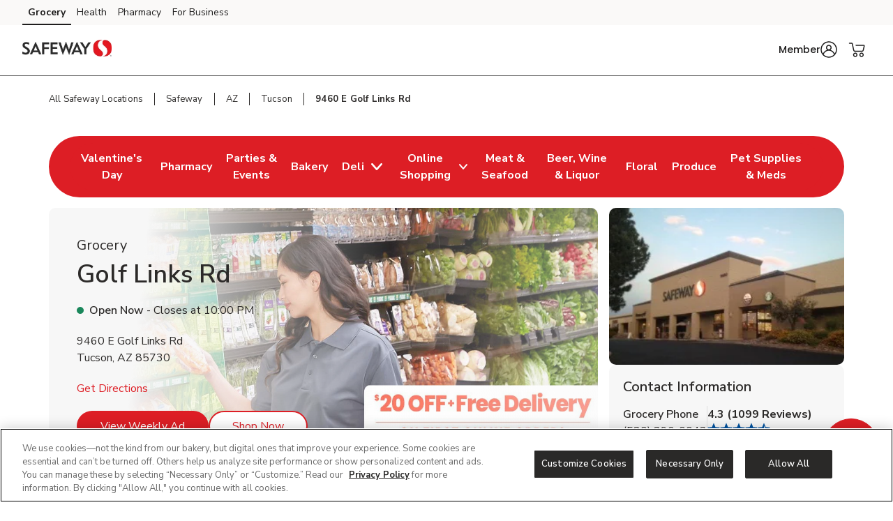

--- FILE ---
content_type: text/html; charset=utf-8
request_url: https://local.safeway.com/safeway/az/tucson/9460-e-golf-links-rd.html
body_size: 44805
content:
<!doctype html><html lang="en"><head><meta http-equiv="Content-Type" content="text/html; charset=utf-8"/><meta http-equiv="X-UA-Compatible" content="IE=edge"><link rel="dns-prefetch" href="//www.yext-pixel.com"><link rel="dns-prefetch" href="//a.cdnmktg.com"><link rel="dns-prefetch" href="//a.mktgcdn.com"><link rel="dns-prefetch" href="//dynl.mktgcdn.com"><link rel="dns-prefetch" href="//dynm.mktgcdn.com"><link rel="dns-prefetch" href="//www.google-analytics.com"><meta name="viewport" content="width=device-width, initial-scale=1, maximum-scale=5"><meta name="format-detection" content="telephone=no"><title>Grocery Store Near Me - Grocery Delivery Or Pickup - in East Tucson, Tucson, AZ</title><meta name="description" content="Looking for a grocery store in East Tucson near you that does grocery delivery or pickup who accepts SNAP and EBT payments in Tucson, AZ? Safeway is located at 9460 E Golf Links Rd where you shop in store or order groceries for delivery or pickup online or through our grocery app."><meta name="keywords" content=""><meta property="og:title" content="Grocery Store Near Me - Grocery Delivery Or Pickup - in East Tucson, Tucson, AZ"><meta property="og:description" content="Looking for a grocery store in East Tucson near you that does grocery delivery or pickup who accepts SNAP and EBT payments in Tucson, AZ? Safeway is located at 9460 E Golf Links Rd where you shop in store or order groceries for delivery or pickup online or through our grocery app."><meta property="og:image" content="https://dynl.mktgcdn.com/p/_zi7klkwtLC8JoL0sxUuTlYRqxbbw-Lm_savOdYfaAg/150x150.png"><meta property="og:type" content="website"><meta property="og:url" content="https://local.safeway.com/safeway/az/tucson/9460-e-golf-links-rd.html"><meta name="twitter:card" content="summary"><link rel="canonical" href="https://local.safeway.com/safeway/az/tucson/9460-e-golf-links-rd.html" /><link rel="shortcut icon" href="../../../permanent-b0b701/assets/images/safeway-logo-svg.b500b333.svg"><script>window.Yext = (function(Yext){Yext["BaseUrl"] = "../../../"; return Yext;})(window.Yext || {});</script><script>window.Yext = (function(Yext){Yext["locale"] = "en"; return Yext;})(window.Yext || {});</script><script>window.Yext = (function(Yext){Yext["isStaging"] = false; return Yext;})(window.Yext || {});</script><script id="monitoring-data" type="text/data">{"isStaging":false,"siteDomain":"local.safeway.com","siteId":911,"soyTemplateName":"locationEntity.layout"}</script><link rel="preload" href="../../../permanent-b0b701/assets/fonts/NunitoSans-Bold.08e53a51.ttf" as="font" crossorigin="anonymous"><link rel="preload" href="../../../permanent-b0b701/assets/fonts/NunitoSans-Regular.4c8f4470.ttf" as="font" crossorigin="anonymous"><link rel="preload" href="../../../permanent-b0b701/assets/fonts/NunitoSans-SemiBold.bd318b58.ttf" as="font" crossorigin="anonymous"><script type="text/javascript">window.Yext = (function(Yext){Yext.ajaxEndpoint = 'www'; return Yext;})(window.Yext || {});</script><link rel="preload" as="style" href="https://www.safeway.com/etc.clientlibs/wcax-core/clientlibs/clientlib-global-navigation/syndicate.min.css"><link rel="preload" as="style" href="https://www.safeway.com/etc.clientlibs/wcax-core/clientlibs/clientlib-unified-header/safeway.min.css"><meta name="geo.position" content="32.1902766;-110.791055"><meta name="geo.placename" content="Tucson,Arizona"><meta name="geo.region" content="United States-AZ"><link rel="dns-prefetch" href="//www.yext-pixel.com"><link rel="dns-prefetch" href="//a.cdnmktg.com"><link rel="dns-prefetch" href="//a.mktgcdn.com"><link rel="dns-prefetch" href="//dynl.mktgcdn.com"><link rel="dns-prefetch" href="//dynm.mktgcdn.com"><link rel="dns-prefetch" href="//www.google-analytics.com"><link rel="preload" as="style" href="../../../permanent-b0b701/local.safeway.com/locationEntity/styles.4994797b.css"><link rel="stylesheet" type="text/css" href="../../../permanent-b0b701/local.safeway.com/locationEntity/styles.4994797b.css"><script src="../../../permanent-b0b701/local.safeway.com/locationEntity/en.1d468703.js" async defer data-webpack-inline></script><script type="text/javascript">window.Yext = (function(Yext){Yext.Profile = {"address":{"city":"Tucson","countryCode":"US","extraDescription":null,"line1":"9460 E Golf Links Rd","line2":null,"line3":null,"postalCode":"85730","region":"AZ","sublocality":null},"appleActionLinks":[{"appName":"Your Store Order","appStoreUrl":"https://apps.apple.com/us/app/safeway-deals-delivery/id521487551","category":"Order (Retail)","quickLinkUrl":"https://www.safeway.com/?storeId=1989\u0026zipcode=85730\u0026icmpid=swy_yxt_r6h2_aplc_ih"},{"appName":"Your Store Deliver","appStoreUrl":"https://apps.apple.com/us/app/safeway-deals-delivery/id521487551","category":"Delivery (Retail)","quickLinkUrl":"https://www.safeway.com/?storeId=1989\u0026zipcode=85730\u0026preference=PICKUP\u0026icmpid=swy_yxt_r6h2_apldelc_ih"},{"appName":"Your Store Pickup","appStoreUrl":"https://apps.apple.com/us/app/safeway-deals-delivery/id521487551","category":"Pickup (Retail)","quickLinkUrl":"https://www.safeway.com/?storeId=1989\u0026zipcode=85730\u0026preference=PICKUP\u0026icmpid=swy_yxt_r6h2_apldugc_ih"}],"c_20PercentOffPharmacyCampaign":true,"c_250OrganicOfferings":false,"c_30MinuteDelivery":false,"c_aTM2":false,"c_acmeExpressFuelStation":false,"c_activeOnPages":true,"c_additionalPaymentAccepted":["China Union","JCB","EBT","WIC","eWIC","FSA Flex Spending Cards","Gift Cards","SNAP"],"c_ageEligibility":["12+"],"c_airStationAvailable":false,"c_albertsonsExpressFuelStation":false,"c_alcoholEventURL":"https://local.safeway.com/safeway/az/tucson/9460-e-golf-links-rd/Beer-Wine-Liquor.html#events","c_alcoholHeadings_Breadcrumbs":["Beer","Wine","Liquor"],"c_amazonLocker":false,"c_ameriGasPropane":true,"c_answer1":"Yes, Safeway accepts SNAP EBT for eligible grocery purchases. You can use your EBT card for both grocery delivery and Drive Up \u0026 Go™ pickup orders, making it easy and convenient to shop for fresh produce, pantry staples, and everyday essentials. Safeway is committed to providing accessible, affordable grocery options for SNAP recipients. Simply select SNAP EBT as your payment method at checkout when shopping online or in the app.","c_answer2":"Yes, Safeway accepts Apple Pay and many other convenient payment methods!","c_answer3":"Yes, Safeway located at 9460 E Golf Links Rd, Tucson, AZ has a \u003ca href=\"https://local.pharmacy.safeway.com/safeway/az/tucson/9460-e-golf-links-rd.html\" style=\"color:blue;\"\u003e pharmacy\u003c/a\u003e.","c_answer4":"To use your Points, just enter your phone number or swipe your Loyalty Card at the fuel pump at a participating station prior to gassing up! Your fuel price will reflect the number of Points you opt to use on each transaction. Note: Points are eligible up to a 25-gallon limit. Maximum Points limits may vary by area. To use your Points, first sign in, then select Safeway for U™ on the menu bar. From there, click on Rewards to see your summary and available Points. Select the Points you wish to redeem. Then just enter your phone number or swipe your loyalty card at checkout and your discounts and/or freebies will automatically be deducted from your total!","c_answer5":"Safeway is hiring! We’re building inclusive teams from coast to coast. If you're ready to join our friendly team of associates, we’d love to meet you. Please visit our \u003ca href=\"https://eofd.fa.us6.oraclecloud.com/hcmUI/CandidateExperience/en/sites/CX_1001/pages/2\" style=\"color:blue;\"\u003e Careers\u003c/a\u003e page to view current openings.","c_answer6":"Yes! Safeway now offers a convenient grocery gifting option. You can easily send groceries to friends, family, or loved ones by selecting “Make this order a gift” at checkout. Just enter the recipient’s information, add a personalized message if you’d like, and we’ll handle the rest. It’s a simple way to send fresh groceries, pantry staples, or household essentials as a thoughtful gift—perfect for holidays, birthdays, or just because.","c_appDownloadsLink":"https://safeway.onelink.me/kO9l?pid=LandingPage\u0026c=lp_allb_alld_ecom_ylp_yourstoreapp\u0026af_dp=safewayApp%3A%2F%2Fpushsection%3Dj4u\u0026af_web_dp=https%3A%2F%2Fwww.safeway.com%3FCMPID%3Dlp_allb_alld_ecom_ylp_yourstoreapp","c_appPromotion":{"details":"Maximize your savings with the Safeway Deals \u0026 Delivery app! Get all your deals, coupons, and rewards in one easy place with Top Members saving 35% weekly.* One app handles all your shopping needs, from planning your next store run to ordering DriveUp \u0026 Go™ or letting us deliver to you. Download and register to start saving.\n\u003cbr\u003e\n*For Safeway for U™ savings details visit Safeway for U™ Terms \u0026 Conditions safeway.com/foru.","image":{"alternateText":"clip deals on the Safeway for u™ app","height":600,"sourceUrl":"https://a.mktgcdn.com/p/Qy2JWrHbsua3p1wouzwOWyhnM4MWAJBarS7DwKgam3c/900x600.jpg","thumbnails":[{"height":600,"url":"//dynl.mktgcdn.com/p/Qy2JWrHbsua3p1wouzwOWyhnM4MWAJBarS7DwKgam3c/900x600.jpg","width":900},{"height":413,"url":"//dynl.mktgcdn.com/p/Qy2JWrHbsua3p1wouzwOWyhnM4MWAJBarS7DwKgam3c/619x413.jpg","width":619},{"height":400,"url":"//dynl.mktgcdn.com/p/Qy2JWrHbsua3p1wouzwOWyhnM4MWAJBarS7DwKgam3c/600x400.jpg","width":600},{"height":131,"url":"//dynl.mktgcdn.com/p/Qy2JWrHbsua3p1wouzwOWyhnM4MWAJBarS7DwKgam3c/196x131.jpg","width":196}],"url":"//dynl.mktgcdn.com/p/Qy2JWrHbsua3p1wouzwOWyhnM4MWAJBarS7DwKgam3c/900x600.jpg","width":900}},"c_appPromotionAndroid":"https://safeway.onelink.me/kO9l/yse536zu?lp_allb_alld_ecom_ylp_yourstoreapp_And","c_appPromotionITunes":"https://safeway.onelink.me/kO9l/hu7vc9in?lp_allb_alld_ecom_ylp_yourstoreapp_iOS","c_appPromotionTitle":"Tap. Shop. Save","c_appPromotionTurnOffFilter":true,"c_applyNowURL":"https://eofd.fa.us6.oraclecloud.com/hcmUI/CandidateExperience/en/sites/CX_1001/pages/2","c_artisanBreads":false,"c_asianBistro":false,"c_associatedAlcoholStoreID":"1989-A","c_associatedBakeryStoreID":"1989-B","c_associatedCelebrationsID":"1989-C","c_associatedDeliStoreID":"1989-D","c_associatedEcommerceStoreID":"1989-E","c_associatedFloralStoreID":"1989-L","c_associatedHolidayID":"1989-H","c_associatedMeatAndSeafoodStoreID":"1989-M","c_associatedPetRXStoreID":"1989-X","c_associatedPharmacy":["5673456"],"c_associatedPharmacyStoreID":"1989-P","c_associatedProduceStoreID":"1989-R","c_awardWinningCakeDecoratorsAndCustomCakes":false,"c_bBQAndSmokedMeat":false,"c_bakeryAndDeliOrderAhead":true,"c_bakeryOrderAhead":false,"c_bank":false,"c_bannerAbv":"swy","c_bannerURLName":"safeway","c_barBluePearlTapRoom":false,"c_barBroadwayOnTheRocks":false,"c_barDivisionOnTheRocks":false,"c_barKinzieOnTheRocks":false,"c_barTalonTapAndSpirits":false,"c_barTheUnionTapBar":false,"c_barTrinityCrossing":false,"c_beer":false,"c_beerAndWineStewards":false,"c_beerWine":false,"c_beverageSteward":false,"c_billPay":false,"c_bitcoinSoldInCoinstar":true,"c_bloodPressure":false,"c_boarsHead":false,"c_boarsHeadDeli":false,"c_brandid":"1","c_brandifyBannerName":"Safeway","c_bulkFood":false,"c_burgerBar":false,"c_businessDelivery":true,"c_cAndS":true,"c_cOVIDVaccineEligibilityURL":"https://azdhs.gov/covid19/vaccines/index.php#general-vaccine-info","c_cStoreKioskOpen24Hours":false,"c_carVacuumAvailable":false,"c_carWash2":false,"c_careers":{"decoPacEnabled":null,"description":"Explore careers at Safeway and join a team that brings people together around the joys of food.","ecommEnabled":null,"oAEnabled":null,"photo":{"image":{"alternateText":"employee and customer talking","height":640,"sourceUrl":"https://a.mktgcdn.com/p/WhQXldzgDLf1aYnESNmqaDyse8rUjQdkgWqF_rMREYA/2560x640.png","thumbnails":[{"height":640,"url":"//dynl.mktgcdn.com/p/WhQXldzgDLf1aYnESNmqaDyse8rUjQdkgWqF_rMREYA/2560x640.png","width":2560},{"height":475,"url":"//dynl.mktgcdn.com/p/WhQXldzgDLf1aYnESNmqaDyse8rUjQdkgWqF_rMREYA/1900x475.png","width":1900},{"height":155,"url":"//dynl.mktgcdn.com/p/WhQXldzgDLf1aYnESNmqaDyse8rUjQdkgWqF_rMREYA/619x155.png","width":619},{"height":150,"url":"//dynl.mktgcdn.com/p/WhQXldzgDLf1aYnESNmqaDyse8rUjQdkgWqF_rMREYA/600x150.png","width":600},{"height":49,"url":"//dynl.mktgcdn.com/p/WhQXldzgDLf1aYnESNmqaDyse8rUjQdkgWqF_rMREYA/196x49.png","width":196}],"url":"//dynl.mktgcdn.com/p/WhQXldzgDLf1aYnESNmqaDyse8rUjQdkgWqF_rMREYA/2560x640.png","width":2560}},"text":"View all positions","textUrl":"https://eofd.fa.us6.oraclecloud.com/hcmUI/CandidateExperience/en/sites/CX_1001/pages/2","title":"Bring your flavor"},"c_carrsFuelStation":false,"c_carvingStation":false,"c_cashCreditPricing":false,"c_catering":false,"c_cateringAndEventPlanning":false,"c_caviar":false,"c_certifiedAngusBeef":false,"c_cheeseStop":false,"c_chocolatier":false,"c_christieCookies":false,"c_cityURLSlug":"tucson","c_clinicAudicus":false,"c_clinicDirectDerm":false,"c_clinicImmediateCareOfWestmont":false,"c_clinicNeighborhoodHealthcare":false,"c_clinicPinnacle":false,"c_clinicQuestDiagnostics2":false,"c_coinme":true,"c_coinstar6":true,"c_concierge":false,"c_convenienceFood":false,"c_convenienceFoodLimitedSelection":false,"c_convenienceFoodMerchAvailable":false,"c_customCakes":true,"c_dMA":"Tucson (Sierra Vista), AZ","c_dMVKiosk":false,"c_dUGLink1":"https://www.safeway.com/?storeId=1989\u0026preference=PICKUP\u0026icmpid=swy_yxt_r6_gpduc_ih","c_dVDXpress3":false,"c_dallasCowboysFanShop":false,"c_debiLillyDesignDestination":false,"c_decoPacGoLiveDate":{"day":6,"month":9,"year":2024},"c_decoPacLink":"https://order.cakes.com/pbc/safeway-1989-bky","c_decoPacLive":true,"c_dedicatedLivingWellExpertAndServiceCounter":false,"c_defaultStoreID":"3132","c_defaultStoreID1":"3132","c_deliOrderAhead":false,"c_deliverySisterStore":true,"c_deliveryZip":["267"],"c_departments":[{"clickthroughUrl":"https://www.safeway.com/shop/aisles/pet-care.html?sort=\u0026loc=1989\u0026icmpid=swy_yxt_dpt_petc_ih","description":"Pet Supplies \u0026 Meds","image":{"alternateText":"dog looking at fruit","height":516,"sourceUrl":"https://a.mktgcdn.com/p/6U3W9FSim4ftdOK1IWPCjBWCOEhnm-Wb-3gqEymQrS4/596x516.jpg","thumbnails":[{"height":516,"url":"//dynl.mktgcdn.com/p/6U3W9FSim4ftdOK1IWPCjBWCOEhnm-Wb-3gqEymQrS4/596x516.jpg","width":596},{"height":450,"url":"//dynl.mktgcdn.com/p/6U3W9FSim4ftdOK1IWPCjBWCOEhnm-Wb-3gqEymQrS4/520x450.jpg","width":520},{"height":170,"url":"//dynl.mktgcdn.com/p/6U3W9FSim4ftdOK1IWPCjBWCOEhnm-Wb-3gqEymQrS4/196x170.jpg","width":196}],"url":"//dynl.mktgcdn.com/p/6U3W9FSim4ftdOK1IWPCjBWCOEhnm-Wb-3gqEymQrS4/596x516.jpg","width":596}},{"clickthroughUrl":"https://www.safeway.com/shop/aisles/meat-seafood/fish-shellfish.html?sort=\u0026loc=1989\u0026icmpid=swy_yxt_dpt_frsc_ih","description":"Fresh Seafood","image":{"alternateText":"fresh cooked seafood on a plate","height":700,"sourceUrl":"https://a.mktgcdn.com/p/g6xYr0m0ZCWdpcSRaO8_LoUkq2fuMjkjqxI90BRkjCQ/700x700.jpg","thumbnails":[{"height":700,"url":"//dynl.mktgcdn.com/p/g6xYr0m0ZCWdpcSRaO8_LoUkq2fuMjkjqxI90BRkjCQ/700x700.jpg","width":700},{"height":619,"url":"//dynl.mktgcdn.com/p/g6xYr0m0ZCWdpcSRaO8_LoUkq2fuMjkjqxI90BRkjCQ/619x619.jpg","width":619},{"height":450,"url":"//dynl.mktgcdn.com/p/g6xYr0m0ZCWdpcSRaO8_LoUkq2fuMjkjqxI90BRkjCQ/450x450.jpg","width":450},{"height":196,"url":"//dynl.mktgcdn.com/p/g6xYr0m0ZCWdpcSRaO8_LoUkq2fuMjkjqxI90BRkjCQ/196x196.jpg","width":196}],"url":"//dynl.mktgcdn.com/p/g6xYr0m0ZCWdpcSRaO8_LoUkq2fuMjkjqxI90BRkjCQ/700x700.jpg","width":700}},{"clickthroughUrl":"https://www.safeway.com/shop/aisles/meat-seafood/beef.html?sort=\u0026loc=1989\u0026icmpid=swy_yxt_dpt_frmc_ih","description":"Fresh Meat","image":{"alternateText":"fresh cooked steak on a plate","height":196,"sourceUrl":"https://a.mktgcdn.com/p/qbsGwmKm9Au4TbT0nLZo4MM4N0g6ioVvsLRHLjzGQ2I/196x196.jpg","thumbnails":[{"height":196,"url":"//dynl.mktgcdn.com/p/qbsGwmKm9Au4TbT0nLZo4MM4N0g6ioVvsLRHLjzGQ2I/196x196.jpg","width":196}],"url":"//dynl.mktgcdn.com/p/qbsGwmKm9Au4TbT0nLZo4MM4N0g6ioVvsLRHLjzGQ2I/196x196.jpg","width":196}},{"clickthroughUrl":"https://www.safeway.com/shop/aisles/fruits-vegetables.html?sort=\u0026loc=1989\u0026icmpid=swy_yxt_dpt_frpc_ih","description":"Fresh Produce","image":{"alternateText":"fresh berries in a bowl on a table","height":700,"sourceUrl":"https://a.mktgcdn.com/p/AGOlvLQIAzTV-haO-Oh1RSs3o4sNGfQj3eKkC0PQp0o/700x700.jpg","thumbnails":[{"height":700,"url":"//dynl.mktgcdn.com/p/AGOlvLQIAzTV-haO-Oh1RSs3o4sNGfQj3eKkC0PQp0o/700x700.jpg","width":700},{"height":619,"url":"//dynl.mktgcdn.com/p/AGOlvLQIAzTV-haO-Oh1RSs3o4sNGfQj3eKkC0PQp0o/619x619.jpg","width":619},{"height":450,"url":"//dynl.mktgcdn.com/p/AGOlvLQIAzTV-haO-Oh1RSs3o4sNGfQj3eKkC0PQp0o/450x450.jpg","width":450},{"height":196,"url":"//dynl.mktgcdn.com/p/AGOlvLQIAzTV-haO-Oh1RSs3o4sNGfQj3eKkC0PQp0o/196x196.jpg","width":196}],"url":"//dynl.mktgcdn.com/p/AGOlvLQIAzTV-haO-Oh1RSs3o4sNGfQj3eKkC0PQp0o/700x700.jpg","width":700}},{"clickthroughUrl":"https://www.safeway.com/shop/aisles/flowers-cards-occasion.html?sort=\u0026loc=1989\u0026icmpid=swy_yxt_dpt_floc_ih","description":"Floral","image":{"alternateText":"bouquet of fresh flowers","height":700,"sourceUrl":"https://a.mktgcdn.com/p/84RlzWnAiU_3c4edaMgv3LjdJ14WoDYbhtdwIszQPoo/700x700.jpg","thumbnails":[{"height":700,"url":"//dynl.mktgcdn.com/p/84RlzWnAiU_3c4edaMgv3LjdJ14WoDYbhtdwIszQPoo/700x700.jpg","width":700},{"height":619,"url":"//dynl.mktgcdn.com/p/84RlzWnAiU_3c4edaMgv3LjdJ14WoDYbhtdwIszQPoo/619x619.jpg","width":619},{"height":450,"url":"//dynl.mktgcdn.com/p/84RlzWnAiU_3c4edaMgv3LjdJ14WoDYbhtdwIszQPoo/450x450.jpg","width":450},{"height":196,"url":"//dynl.mktgcdn.com/p/84RlzWnAiU_3c4edaMgv3LjdJ14WoDYbhtdwIszQPoo/196x196.jpg","width":196}],"url":"//dynl.mktgcdn.com/p/84RlzWnAiU_3c4edaMgv3LjdJ14WoDYbhtdwIszQPoo/700x700.jpg","width":700}},{"clickthroughUrl":"https://www.safeway.com/shop/aisles/bread-bakery.html?sort=\u0026loc=1989\u0026icmpid=swy_yxt_dpt_bakc_ih","description":"Bakery","image":{"alternateText":"fresh bread on a table","height":700,"sourceUrl":"https://a.mktgcdn.com/p/uTPod2mWhL2_iSyt6ZHSaIK3oJi2-JcGNwrDbCwu064/700x700.jpg","thumbnails":[{"height":700,"url":"//dynl.mktgcdn.com/p/uTPod2mWhL2_iSyt6ZHSaIK3oJi2-JcGNwrDbCwu064/700x700.jpg","width":700},{"height":619,"url":"//dynl.mktgcdn.com/p/uTPod2mWhL2_iSyt6ZHSaIK3oJi2-JcGNwrDbCwu064/619x619.jpg","width":619},{"height":450,"url":"//dynl.mktgcdn.com/p/uTPod2mWhL2_iSyt6ZHSaIK3oJi2-JcGNwrDbCwu064/450x450.jpg","width":450},{"height":196,"url":"//dynl.mktgcdn.com/p/uTPod2mWhL2_iSyt6ZHSaIK3oJi2-JcGNwrDbCwu064/196x196.jpg","width":196}],"url":"//dynl.mktgcdn.com/p/uTPod2mWhL2_iSyt6ZHSaIK3oJi2-JcGNwrDbCwu064/700x700.jpg","width":700}},{"clickthroughUrl":"https://www.safeway.com/shop/aisles/deli.html?sort=\u0026loc=1989\u0026icmpid=swy_yxt_dpt_delc_ih","description":"Service Deli","image":{"alternateText":"sandwiches fruits meats and cheeses on a table","height":700,"sourceUrl":"https://a.mktgcdn.com/p/A3-QlCb1Sue7YiNl0K3dWlow7u2dkptlIWFXNL0ks4k/700x700.jpg","thumbnails":[{"height":700,"url":"//dynl.mktgcdn.com/p/A3-QlCb1Sue7YiNl0K3dWlow7u2dkptlIWFXNL0ks4k/700x700.jpg","width":700},{"height":619,"url":"//dynl.mktgcdn.com/p/A3-QlCb1Sue7YiNl0K3dWlow7u2dkptlIWFXNL0ks4k/619x619.jpg","width":619},{"height":450,"url":"//dynl.mktgcdn.com/p/A3-QlCb1Sue7YiNl0K3dWlow7u2dkptlIWFXNL0ks4k/450x450.jpg","width":450},{"height":196,"url":"//dynl.mktgcdn.com/p/A3-QlCb1Sue7YiNl0K3dWlow7u2dkptlIWFXNL0ks4k/196x196.jpg","width":196}],"url":"//dynl.mktgcdn.com/p/A3-QlCb1Sue7YiNl0K3dWlow7u2dkptlIWFXNL0ks4k/700x700.jpg","width":700}},{"clickthroughUrl":"https://www.safeway.com/pharmacy.html?sort=\u0026loc=1989\u0026icmpid=swy_yxt_dpt_pharmc_ih","description":"Pharmacy","image":{"alternateText":"pharmacist filling prescriptions","height":200,"sourceUrl":"https://a.mktgcdn.com/p/FIhdzYwx9lfjWpNN6XvKLch_8whM6TrJr_EXVSTmlec/308x200.png","thumbnails":[{"height":200,"url":"//dynl.mktgcdn.com/p/FIhdzYwx9lfjWpNN6XvKLch_8whM6TrJr_EXVSTmlec/308x200.png","width":308},{"height":127,"url":"//dynl.mktgcdn.com/p/FIhdzYwx9lfjWpNN6XvKLch_8whM6TrJr_EXVSTmlec/196x127.png","width":196}],"url":"//dynl.mktgcdn.com/p/FIhdzYwx9lfjWpNN6XvKLch_8whM6TrJr_EXVSTmlec/308x200.png","width":308}},{"clickthroughUrl":"https://www.safeway.com/shop/aisles/wine-beer-spirits/spirits-mixers.html?sort=\u0026loc=1989\u0026icmpid=swy_yxt_dpt_liqc_ih","description":"Liquor","image":{"alternateText":"bottle of Crown royal and ketel one vodka","height":700,"sourceUrl":"https://a.mktgcdn.com/p/gEZxH3cOoHxovMu44XzTlrzssckUhI4edd97sBYFPhY/700x700.jpg","thumbnails":[{"height":700,"url":"//dynl.mktgcdn.com/p/gEZxH3cOoHxovMu44XzTlrzssckUhI4edd97sBYFPhY/700x700.jpg","width":700},{"height":619,"url":"//dynl.mktgcdn.com/p/gEZxH3cOoHxovMu44XzTlrzssckUhI4edd97sBYFPhY/619x619.jpg","width":619},{"height":450,"url":"//dynl.mktgcdn.com/p/gEZxH3cOoHxovMu44XzTlrzssckUhI4edd97sBYFPhY/450x450.jpg","width":450},{"height":196,"url":"//dynl.mktgcdn.com/p/gEZxH3cOoHxovMu44XzTlrzssckUhI4edd97sBYFPhY/196x196.jpg","width":196}],"url":"//dynl.mktgcdn.com/p/gEZxH3cOoHxovMu44XzTlrzssckUhI4edd97sBYFPhY/700x700.jpg","width":700}},{"clickthroughUrl":"https://www.safeway.com/shop/aisles/wine-beer-spirits.html?sort=\u0026loc=1989\u0026icmpid=swy_yxt_dpt_winc_ih","description":"Beer/Wine","image":{"alternateText":"beer on a table","height":700,"sourceUrl":"https://a.mktgcdn.com/p/lJ33SreXPXxNfM9glvuPSZEpBuC1VFpwUh978K169zE/700x700.jpg","thumbnails":[{"height":700,"url":"//dynl.mktgcdn.com/p/lJ33SreXPXxNfM9glvuPSZEpBuC1VFpwUh978K169zE/700x700.jpg","width":700},{"height":619,"url":"//dynl.mktgcdn.com/p/lJ33SreXPXxNfM9glvuPSZEpBuC1VFpwUh978K169zE/619x619.jpg","width":619},{"height":450,"url":"//dynl.mktgcdn.com/p/lJ33SreXPXxNfM9glvuPSZEpBuC1VFpwUh978K169zE/450x450.jpg","width":450},{"height":196,"url":"//dynl.mktgcdn.com/p/lJ33SreXPXxNfM9glvuPSZEpBuC1VFpwUh978K169zE/196x196.jpg","width":196}],"url":"//dynl.mktgcdn.com/p/lJ33SreXPXxNfM9glvuPSZEpBuC1VFpwUh978K169zE/700x700.jpg","width":700}}],"c_diabetesConsultations":false,"c_diesel2":false,"c_district":"1","c_division":"Southwest","c_divname":"Southwest","c_divnumber":"17","c_doorDash":true,"c_doorDashURL2":"1741643","c_driveUpAndGo":false,"c_dryIce":false,"c_ecommPageDeeplink":"https://www.safeway.com/set-store.html?storeId=1989\u0026goto=https://www.safeway.com/shop/aisles.html","c_entity":"SWY","c_ethanolFreeGas":false,"c_eventCenter":false,"c_exemptFromETL":false,"c_expandedCharcutier":false,"c_expandedOrganicsInProduce":false,"c_fAQCount":"5","c_fAQSection":[{"answer":"Yes, Safeway accepts SNAP EBT for eligible grocery purchases. You can use your EBT card for both grocery delivery and Drive Up \u0026 Go™ pickup orders, making it easy and convenient to shop for fresh produce, pantry staples, and everyday essentials. Safeway is committed to providing accessible, affordable grocery options for SNAP recipients. Simply select SNAP EBT as your payment method at checkout when shopping online or in the app.","question":"Does Safeway accept SNAP EBT?"},{"answer":"Yes, Safeway accepts Apple Pay and many other convenient payment methods!","question":"Does Safeway near me accept Apple Pay?"},{"answer":"Yes, Safeway located at 9460 E Golf Links Rd, Tucson, AZ has a \u003ca href=\"https://local.pharmacy.safeway.com/safeway/az/tucson/9460-e-golf-links-rd.html\" style=\"color:blue;\"\u003e pharmacy\u003c/a\u003e.","question":"Does Safeway near me have a pharmacy?"},{"answer":"To use your Points, just enter your phone number or swipe your Loyalty Card at the fuel pump at a participating station prior to gassing up! Your fuel price will reflect the number of Points you opt to use on each transaction. Note: Points are eligible up to a 25-gallon limit. Maximum Points limits may vary by area. To use your Points, first sign in, then select Safeway for U™ on the menu bar. From there, click on Rewards to see your summary and available Points. Select the Points you wish to redeem. Then just enter your phone number or swipe your loyalty card at checkout and your discounts and/or freebies will automatically be deducted from your total!","question":"How do you use Safeway Points?"},{"answer":"Safeway is hiring! We’re building inclusive teams from coast to coast. If you're ready to join our friendly team of associates, we’d love to meet you. Please visit our \u003ca href=\"https://eofd.fa.us6.oraclecloud.com/hcmUI/CandidateExperience/en/sites/CX_1001/pages/2\" style=\"color:blue;\"\u003e Careers\u003c/a\u003e page to view current openings.","question":"Is Safeway located at 9460 E Golf Links Rd, Tucson, AZ hiring?"},{"answer":"Yes! Safeway now offers a convenient grocery gifting option. You can easily send groceries to friends, family, or loved ones by selecting “Make this order a gift” at checkout. Just enter the recipient’s information, add a personalized message if you’d like, and we’ll handle the rest. It’s a simple way to send fresh groceries, pantry staples, or household essentials as a thoughtful gift—perfect for holidays, birthdays, or just because.","question":"Can I send groceries to another person as a gift?"}],"c_faxAndCopyService":false,"c_fedExDropOffAndPickUpLocation":false,"c_floralDelivery":false,"c_freshGuacamole":false,"c_freshSeafoodCookedToOrder":false,"c_freshTortillasMadeInStore":false,"c_fruitAndVeggieTrays":false,"c_fuelPumpsAvailable247":false,"c_fuelStationPartnerType2":"Chevron/Texaco","c_fuel_id":"171","c_fullServiceAsianBistro":false,"c_gasRewards":true,"c_gelato":false,"c_geomodifier":"Golf Links Rd","c_giftCardMall":true,"c_googleCIDURL":"https://maps.google.com/maps?cid=939760404206420407","c_gourmetCakes":false,"c_gourmetCheese":false,"c_gourmetSandwiches":false,"c_grabNGo":false,"c_grassFedOOrganicsAndOpenNatureBeef":false,"c_groceryBrand":"Safeway","c_groceryDelivery":true,"c_groceryDeliveryLink":"https://www.safeway.com/?\u0026action=changeStore\u0026zipcode=85730\u0026modaltype=2\u0026activetab=2\u0026icmpid=swy_yxt_r6_gpdec_ih","c_groceryURLSlug":"9460-e-golf-links-rd","c_groceryrewards":true,"c_growlerStation2":false,"c_handCraftedBreads":false,"c_hasAlcohol":true,"c_hasBakery":true,"c_hasCelebrations":true,"c_hasDeli":true,"c_hasDeliSubIntent":["Chicken"],"c_hasEcommerce":true,"c_hasEcommerceSubIntent":["Limited Time"],"c_hasFloral":true,"c_hasHoliday":true,"c_hasMeatAndSeafood":true,"c_hasOwnedFuelStation":false,"c_hasPetRX":true,"c_hasPharmacy":true,"c_hasProduce":true,"c_healthyLivingSection":false,"c_heroCTA1":{"decoPacEnabled":null,"noFollow":null,"oAEnabled":null,"text":"View Weekly Ad","url":"https://www.safeway.com/set-store.html?storeId=1989\u0026target=weeklyad"},"c_heroCTA2":{"decoPacEnabled":null,"noFollow":true,"oAEnabled":null,"text":"Shop Now","url":"https://www.safeway.com/?\u0026action=changeStore\u0026zipcode=85730\u0026modaltype=2\u0026activetab=2\u0026icmpid=swy_yxt_r6h2_delc_ih"},"c_heroCampaign":"r6","c_heroImage":{"image":{"alternateText":"groceries being delivered. $20 off plus free delivery on first online order. Enter SAVE20","height":640,"sourceUrl":"https://a.mktgcdn.com/p/A6HjEh49jvHBQk9vbBEnS5UBaqiOLXbsf7iQ8uAo9VM/2560x640.jpg","thumbnails":[{"height":640,"url":"//dynl.mktgcdn.com/p/A6HjEh49jvHBQk9vbBEnS5UBaqiOLXbsf7iQ8uAo9VM/2560x640.jpg","width":2560},{"height":475,"url":"//dynl.mktgcdn.com/p/A6HjEh49jvHBQk9vbBEnS5UBaqiOLXbsf7iQ8uAo9VM/1900x475.jpg","width":1900},{"height":155,"url":"//dynl.mktgcdn.com/p/A6HjEh49jvHBQk9vbBEnS5UBaqiOLXbsf7iQ8uAo9VM/619x155.jpg","width":619},{"height":150,"url":"//dynl.mktgcdn.com/p/A6HjEh49jvHBQk9vbBEnS5UBaqiOLXbsf7iQ8uAo9VM/600x150.jpg","width":600},{"height":49,"url":"//dynl.mktgcdn.com/p/A6HjEh49jvHBQk9vbBEnS5UBaqiOLXbsf7iQ8uAo9VM/196x49.jpg","width":196}],"url":"//dynl.mktgcdn.com/p/A6HjEh49jvHBQk9vbBEnS5UBaqiOLXbsf7iQ8uAo9VM/2560x640.jpg","width":2560}},"c_hotBar":false,"c_includeInPaidDigitalMarketing":true,"c_isOneTouchFuelRegion":true,"c_jLSportscardsTradingCardsMachine":false,"c_jambaJuice":false,"c_jewelExpressFuelStation":false,"c_justForU":true,"c_kaladiBrothersCoffee":false,"c_keyMaker":false,"c_kosherFoods":false,"c_labQuestDiagnostics":false,"c_labSonoraQuestLabs":false,"c_largeNaturalAndOrganicSelection":false,"c_lastRemodelDate":"3/8/08","c_leaveAReview":"https://search.google.com/local/writereview?placeid=ChIJCdNxaxNm1oYRt4GzyhuzCg0","c_linkedEntityList":["38973714","38978023","38980000","5673456","24215568","1016498835","26096134","26519288","46990600","64703388","2010378210","1066816168","1081499374"],"c_linkedMarketingModule":["1024962170","17465600","2008481049","28003762","2026284151","2009339266","38450878","26165969","92675185","56927969","27885061","17465604","1022575655"],"c_linkedServicesEntities":["29999654","29999955","29999490","29999514","29999501","29999863","30081302","29999936","29999612","30081244","39802881","29999491","29999901","29999666","30081239","29999534","29999499","1011948756","29999861","1024142457","1024962011"],"c_liquorHourHeading":"Beer, Wine \u0026 Spirit Hours","c_liquorSalesHours":"6:00AM-2:00AM","c_liquorSalesHoursUpdates":{"holidayHours":null,"normalHours":[{"day":"MONDAY","intervals":[{"end":2200,"start":600}],"isClosed":false},{"day":"TUESDAY","intervals":[{"end":2200,"start":600}],"isClosed":false},{"day":"WEDNESDAY","intervals":[{"end":2200,"start":600}],"isClosed":false},{"day":"THURSDAY","intervals":[{"end":2200,"start":600}],"isClosed":false},{"day":"FRIDAY","intervals":[{"end":2200,"start":600}],"isClosed":false},{"day":"SATURDAY","intervals":[{"end":2200,"start":600}],"isClosed":false},{"day":"SUNDAY","intervals":[{"end":2200,"start":600}],"isClosed":false}]},"c_liveLobsterTank":false,"c_livingWellSection":false,"c_localAndOrganicProduce":false,"c_localPagesDisclaimer":"{\"root\":{\"type\":\"root\",\"direction\":\"ltr\",\"format\":\"\",\"indent\":0,\"children\":[{\"type\":\"paragraph\",\"direction\":\"ltr\",\"format\":\"\",\"indent\":0,\"children\":[{\"type\":\"text\",\"detail\":0,\"format\":0,\"mode\":\"normal\",\"style\":\"\",\"text\":\"*Order Details: TO SAVE $20 YOU MUST SPEND $75 OR MORE IN A SINGLE TRANSACTION FOR YOUR FIRST ONLINE DELIVERY ORDER OF QUALIFYING ITEMS PURCHASED VIA A COMPANY-OWNED CHANNEL (i.e. THE Grocery Brand WEBSITE OR MOBILE APP). OFFER DOES NOT APPLY TO ONLINE ORDERS PLACED THROUGH A THIRD-PARTY SUCH AS Instacart, UberEats, DoorDash, ETC. OR ON ORDERS SCHEDULED FOR DELIVERY AFTER THE OFFER EXPIRATION DATE. Must select DELIVERY option and enter Promo Code SAVE20 at checkout. Delivery services available in select areas. In some areas, delivery service may be provided by another Albertsons Companies store (that stores’ product availability, pricing and promotions will apply) or by a third-party service provider. Minimum purchase amount is calculated based on subtotal of all qualifying items at checkout after deduction of all other promotions, offers, discounts, and savings and excludes alcoholic beverages, tobacco, and fluid dairy products, bottle/container deposits, and any fees, charges, and taxes. Offer may not be combined with any other promotion, offer, discount or savings and other restrictions may apply. VALID FOR 1ST TIME ONLINE GROCERY DELIVERY ORDER. LIMIT 1 PER HOUSEHOLD. We reserve the right to modify or cancel offers/orders and/or to correct typographical, pictorial, and other ad or pricing errors. Please review our Online Ordering Services Terms for specific information related to online delivery and pickup purchases.\",\"version\":1}],\"version\":1},{\"type\":\"paragraph\",\"direction\":\"ltr\",\"format\":\"\",\"indent\":0,\"children\":[],\"version\":1},{\"type\":\"paragraph\",\"direction\":\"ltr\",\"format\":\"start\",\"indent\":0,\"children\":[{\"type\":\"text\",\"detail\":0,\"format\":0,\"mode\":\"normal\",\"style\":\"\",\"text\":\"For receiving a qualifying immunization. Qualifying items do not include immunizations received in AR, immunizations received by customers under 60 years old in NJ and immunizations other than COVID-19 vaccines in NY. 10% off on a single grocery purchase of qualifying items up to $200 (up to $20 total value). $40 minimum purchase required. Limit 1 coupon per transaction. Offer discount (and any qualifying grocery purchase where discount is applied) excludes prescription items, prescription co-payments, alcohol, tobacco, fuel, fluid dairy (including dairy substitutes), bus/commuter passes, fishing/hunting licenses and tags, stamps, money orders/transfers, ski/amusement park/event/lottery tickets, phone/gift cards, regulatory fees (e.g. bottle deposits, bag fees), and taxes. No monetary value. Cannot be transferred, sold, or exchanged. We reserve the right to modify/cancel the offer or correct errors at any time. Void where prohibited by law. In the event of a return, coupon savings may be deducted from refund. Not valid toward previous purchase. Offer valid until 12/31/2026.\",\"version\":1}],\"version\":1}],\"version\":1}}","c_locatorCategory2":"Safeway","c_lottery":true,"c_mBTAPasses":false,"c_marketplaceEnabled":false,"c_medicationReview":false,"c_metaInformation":{"description":"Looking for a grocery store in East Tucson near you that does grocery delivery or pickup who accepts SNAP and EBT payments in Tucson, AZ? Safeway is located at 9460 E Golf Links Rd where you shop in store or order groceries for delivery or pickup online or through our grocery app.","keywords":null,"title":"Grocery Store Near Me - Grocery Delivery Or Pickup - in East Tucson, Tucson, AZ"},"c_moneyOrder":false,"c_newBreadcrumbs":"Grocery","c_newCareers":{"decoPacEnabled":null,"description":"Explore careers at Safeway and join a team that brings people together around the joys of food.","ecommEnabled":null,"oAEnabled":null,"photo":{"image":{"alternateText":"employee and customer talking","height":640,"sourceUrl":"https://a.mktgcdn.com/p/hRLAOWFXXCMTRDQqYtU_926_vMbQcBCcX7NYCCOQg_I/1442x640.jpg","thumbnails":[{"height":640,"url":"//dynl.mktgcdn.com/p/hRLAOWFXXCMTRDQqYtU_926_vMbQcBCcX7NYCCOQg_I/1442x640.jpg","width":1442},{"height":275,"url":"//dynl.mktgcdn.com/p/hRLAOWFXXCMTRDQqYtU_926_vMbQcBCcX7NYCCOQg_I/619x275.jpg","width":619},{"height":266,"url":"//dynl.mktgcdn.com/p/hRLAOWFXXCMTRDQqYtU_926_vMbQcBCcX7NYCCOQg_I/600x266.jpg","width":600},{"height":87,"url":"//dynl.mktgcdn.com/p/hRLAOWFXXCMTRDQqYtU_926_vMbQcBCcX7NYCCOQg_I/196x87.jpg","width":196}],"url":"//dynl.mktgcdn.com/p/hRLAOWFXXCMTRDQqYtU_926_vMbQcBCcX7NYCCOQg_I/1442x640.jpg","width":1442}},"text":"View all positions","textUrl":"https://eofd.fa.us6.oraclecloud.com/hcmUI/CandidateExperience/en/sites/CX_1001/pages/2","title":"Bring your flavor"},"c_newCarousel1":{"carousel":[{"analyticsName":"deco_valentines-day-cakes-26","cTALabel":"Order  Now","cTALink":"https://order.cakes.com/pbc/safeway-1989-bky","description":null,"image":{"image":{"alternateText":"be mine message cookie","height":2400,"sourceUrl":"https://a.mktgcdn.com/p/E-2JRgZ1f_1TLrb1a8X1mFKWfmnr-e5FpunNvVxRVoI/2400x2400.jpg","thumbnails":[{"height":2400,"url":"//dynl.mktgcdn.com/p/E-2JRgZ1f_1TLrb1a8X1mFKWfmnr-e5FpunNvVxRVoI/2400x2400.jpg","width":2400},{"height":1900,"url":"//dynl.mktgcdn.com/p/E-2JRgZ1f_1TLrb1a8X1mFKWfmnr-e5FpunNvVxRVoI/1900x1900.jpg","width":1900},{"height":619,"url":"//dynl.mktgcdn.com/p/E-2JRgZ1f_1TLrb1a8X1mFKWfmnr-e5FpunNvVxRVoI/619x619.jpg","width":619},{"height":450,"url":"//dynl.mktgcdn.com/p/E-2JRgZ1f_1TLrb1a8X1mFKWfmnr-e5FpunNvVxRVoI/450x450.jpg","width":450},{"height":196,"url":"//dynl.mktgcdn.com/p/E-2JRgZ1f_1TLrb1a8X1mFKWfmnr-e5FpunNvVxRVoI/196x196.jpg","width":196}],"url":"//dynl.mktgcdn.com/p/E-2JRgZ1f_1TLrb1a8X1mFKWfmnr-e5FpunNvVxRVoI/2400x2400.jpg","width":2400}},"price":null,"title":"\"Be Mine\" Message Cookie"},{"analyticsName":"deco_valentines-day-cakes-26","cTALabel":"Order Now","cTALink":"https://order.cakes.com/pbc/safeway-1989-bky","description":null,"image":{"image":{"alternateText":"valentines day love pull apart cupcake cake","height":3715,"sourceUrl":"https://a.mktgcdn.com/p/N8QWLyJsmjpY3EmJPE0VtDrZO_PqDGAsARh4qUid4xk/3714x3715.jpg","thumbnails":[{"height":3715,"url":"//dynl.mktgcdn.com/p/N8QWLyJsmjpY3EmJPE0VtDrZO_PqDGAsARh4qUid4xk/3714x3715.jpg","width":3714},{"height":1900,"url":"//dynl.mktgcdn.com/p/N8QWLyJsmjpY3EmJPE0VtDrZO_PqDGAsARh4qUid4xk/1899x1900.jpg","width":1899},{"height":619,"url":"//dynl.mktgcdn.com/p/N8QWLyJsmjpY3EmJPE0VtDrZO_PqDGAsARh4qUid4xk/619x619.jpg","width":619},{"height":450,"url":"//dynl.mktgcdn.com/p/N8QWLyJsmjpY3EmJPE0VtDrZO_PqDGAsARh4qUid4xk/450x450.jpg","width":450},{"height":196,"url":"//dynl.mktgcdn.com/p/N8QWLyJsmjpY3EmJPE0VtDrZO_PqDGAsARh4qUid4xk/196x196.jpg","width":196}],"url":"//dynl.mktgcdn.com/p/N8QWLyJsmjpY3EmJPE0VtDrZO_PqDGAsARh4qUid4xk/3714x3715.jpg","width":3714}},"price":null,"title":"Valentine's Day Love Pullapart Cupcake Cake"},{"analyticsName":"deco_valentines-day-cakes-26","cTALabel":"Order Now","cTALink":"https://order.cakes.com/pbc/safeway-1989-bky","description":null,"image":{"image":{"alternateText":"valentines day cupcakes","height":3521,"sourceUrl":"https://a.mktgcdn.com/p/ozFdI4rxfY5bOWalAZCToUvOXRV9kM6VzvxQeS5CReQ/3521x3521.jpg","thumbnails":[{"height":3521,"url":"//dynl.mktgcdn.com/p/ozFdI4rxfY5bOWalAZCToUvOXRV9kM6VzvxQeS5CReQ/3521x3521.jpg","width":3521},{"height":1900,"url":"//dynl.mktgcdn.com/p/ozFdI4rxfY5bOWalAZCToUvOXRV9kM6VzvxQeS5CReQ/1900x1900.jpg","width":1900},{"height":619,"url":"//dynl.mktgcdn.com/p/ozFdI4rxfY5bOWalAZCToUvOXRV9kM6VzvxQeS5CReQ/619x619.jpg","width":619},{"height":450,"url":"//dynl.mktgcdn.com/p/ozFdI4rxfY5bOWalAZCToUvOXRV9kM6VzvxQeS5CReQ/450x450.jpg","width":450},{"height":196,"url":"//dynl.mktgcdn.com/p/ozFdI4rxfY5bOWalAZCToUvOXRV9kM6VzvxQeS5CReQ/196x196.jpg","width":196}],"url":"//dynl.mktgcdn.com/p/ozFdI4rxfY5bOWalAZCToUvOXRV9kM6VzvxQeS5CReQ/3521x3521.jpg","width":3521}},"price":null,"title":"Valentine's Day Cupcakes"},{"analyticsName":"deco_valentines-day-cakes-26","cTALabel":"Order Now","cTALink":"https://order.cakes.com/pbc/safeway-1989-bky","description":null,"image":{"image":{"alternateText":"valentines day love cake","height":2968,"sourceUrl":"https://a.mktgcdn.com/p/EfPAh5aMUHtIYFDU8rcZrzSEakOR6rnrGFZr-6wypTg/2968x2968.jpg","thumbnails":[{"height":2968,"url":"//dynl.mktgcdn.com/p/EfPAh5aMUHtIYFDU8rcZrzSEakOR6rnrGFZr-6wypTg/2968x2968.jpg","width":2968},{"height":1900,"url":"//dynl.mktgcdn.com/p/EfPAh5aMUHtIYFDU8rcZrzSEakOR6rnrGFZr-6wypTg/1900x1900.jpg","width":1900},{"height":619,"url":"//dynl.mktgcdn.com/p/EfPAh5aMUHtIYFDU8rcZrzSEakOR6rnrGFZr-6wypTg/619x619.jpg","width":619},{"height":450,"url":"//dynl.mktgcdn.com/p/EfPAh5aMUHtIYFDU8rcZrzSEakOR6rnrGFZr-6wypTg/450x450.jpg","width":450},{"height":196,"url":"//dynl.mktgcdn.com/p/EfPAh5aMUHtIYFDU8rcZrzSEakOR6rnrGFZr-6wypTg/196x196.jpg","width":196}],"url":"//dynl.mktgcdn.com/p/EfPAh5aMUHtIYFDU8rcZrzSEakOR6rnrGFZr-6wypTg/2968x2968.jpg","width":2968}},"price":null,"title":"Valentine's Day Love Cake"},{"analyticsName":"deco_valentines-day-cakes-26","cTALabel":"Order Now","cTALink":"https://order.cakes.com/pbc/safeway-1989-bky","description":null,"image":{"image":{"alternateText":"valentines day cake","height":800,"sourceUrl":"https://a.mktgcdn.com/p/pwDahv25WcSjEG2TyKKEm3g9_O2mjNheWndDsXdnJNs/800x800.jpg","thumbnails":[{"height":800,"url":"//dynl.mktgcdn.com/p/pwDahv25WcSjEG2TyKKEm3g9_O2mjNheWndDsXdnJNs/800x800.jpg","width":800},{"height":619,"url":"//dynl.mktgcdn.com/p/pwDahv25WcSjEG2TyKKEm3g9_O2mjNheWndDsXdnJNs/619x619.jpg","width":619},{"height":450,"url":"//dynl.mktgcdn.com/p/pwDahv25WcSjEG2TyKKEm3g9_O2mjNheWndDsXdnJNs/450x450.jpg","width":450},{"height":196,"url":"//dynl.mktgcdn.com/p/pwDahv25WcSjEG2TyKKEm3g9_O2mjNheWndDsXdnJNs/196x196.jpg","width":196}],"url":"//dynl.mktgcdn.com/p/pwDahv25WcSjEG2TyKKEm3g9_O2mjNheWndDsXdnJNs/800x800.jpg","width":800}},"price":null,"title":"Valentine's Day Cake"},{"analyticsName":"deco_valentines-day-cakes-26","cTALabel":"Order Now","cTALink":"https://order.cakes.com/pbc/safeway-1989-bky","description":null,"image":{"image":{"alternateText":"valentines day round cake","height":3704,"sourceUrl":"https://a.mktgcdn.com/p/hzyWDVD5AjQr-Lx12Sb7hrgZSs5-4jlasIRpXBzWGaE/3703x3704.jpg","thumbnails":[{"height":3704,"url":"//dynl.mktgcdn.com/p/hzyWDVD5AjQr-Lx12Sb7hrgZSs5-4jlasIRpXBzWGaE/3703x3704.jpg","width":3703},{"height":1900,"url":"//dynl.mktgcdn.com/p/hzyWDVD5AjQr-Lx12Sb7hrgZSs5-4jlasIRpXBzWGaE/1899x1900.jpg","width":1899},{"height":619,"url":"//dynl.mktgcdn.com/p/hzyWDVD5AjQr-Lx12Sb7hrgZSs5-4jlasIRpXBzWGaE/619x619.jpg","width":619},{"height":450,"url":"//dynl.mktgcdn.com/p/hzyWDVD5AjQr-Lx12Sb7hrgZSs5-4jlasIRpXBzWGaE/450x450.jpg","width":450},{"height":196,"url":"//dynl.mktgcdn.com/p/hzyWDVD5AjQr-Lx12Sb7hrgZSs5-4jlasIRpXBzWGaE/196x196.jpg","width":196}],"url":"//dynl.mktgcdn.com/p/hzyWDVD5AjQr-Lx12Sb7hrgZSs5-4jlasIRpXBzWGaE/3703x3704.jpg","width":3703}},"price":null,"title":"Valentine's Day Round Cake"},{"analyticsName":"deco_valentines-day-cakes-26","cTALabel":"Order Now","cTALink":"https://order.cakes.com/pbc/safeway-1989-bky","description":null,"image":{"image":{"alternateText":"valentines day sheet cake","height":5650,"sourceUrl":"https://a.mktgcdn.com/p/Ht_LlO4liqCm4a8snG_xirYmZ7UCAWuTbKA5MGFTS_4/5650x5650.jpg","thumbnails":[{"height":5650,"url":"//dynl.mktgcdn.com/p/Ht_LlO4liqCm4a8snG_xirYmZ7UCAWuTbKA5MGFTS_4/5650x5650.jpg","width":5650},{"height":1900,"url":"//dynl.mktgcdn.com/p/Ht_LlO4liqCm4a8snG_xirYmZ7UCAWuTbKA5MGFTS_4/1900x1900.jpg","width":1900},{"height":619,"url":"//dynl.mktgcdn.com/p/Ht_LlO4liqCm4a8snG_xirYmZ7UCAWuTbKA5MGFTS_4/619x619.jpg","width":619},{"height":450,"url":"//dynl.mktgcdn.com/p/Ht_LlO4liqCm4a8snG_xirYmZ7UCAWuTbKA5MGFTS_4/450x450.jpg","width":450},{"height":196,"url":"//dynl.mktgcdn.com/p/Ht_LlO4liqCm4a8snG_xirYmZ7UCAWuTbKA5MGFTS_4/196x196.jpg","width":196}],"url":"//dynl.mktgcdn.com/p/Ht_LlO4liqCm4a8snG_xirYmZ7UCAWuTbKA5MGFTS_4/5650x5650.jpg","width":5650}},"price":null,"title":"Valentine's Day Sheet Cake"},{"analyticsName":"deco_valentines-day-cakes-26","cTALabel":"Order Now","cTALink":"https://order.cakes.com/pbc/safeway-1989-bky","description":null,"image":{"image":{"alternateText":"valentines day cake and cupcakes","height":4088,"sourceUrl":"https://a.mktgcdn.com/p/9s6dfbOO81y-l6RCnavErK98ZtIeJrtBrK150YvYovQ/4089x4088.jpg","thumbnails":[{"height":4088,"url":"//dynl.mktgcdn.com/p/9s6dfbOO81y-l6RCnavErK98ZtIeJrtBrK150YvYovQ/4089x4088.jpg","width":4089},{"height":1900,"url":"//dynl.mktgcdn.com/p/9s6dfbOO81y-l6RCnavErK98ZtIeJrtBrK150YvYovQ/1900x1900.jpg","width":1900},{"height":619,"url":"//dynl.mktgcdn.com/p/9s6dfbOO81y-l6RCnavErK98ZtIeJrtBrK150YvYovQ/619x619.jpg","width":619},{"height":450,"url":"//dynl.mktgcdn.com/p/9s6dfbOO81y-l6RCnavErK98ZtIeJrtBrK150YvYovQ/450x450.jpg","width":450},{"height":196,"url":"//dynl.mktgcdn.com/p/9s6dfbOO81y-l6RCnavErK98ZtIeJrtBrK150YvYovQ/196x196.jpg","width":196}],"url":"//dynl.mktgcdn.com/p/9s6dfbOO81y-l6RCnavErK98ZtIeJrtBrK150YvYovQ/4089x4088.jpg","width":4089}},"price":null,"title":"Valentine's Day Cake and Cupcake Combo Box"}]},"c_newCarousel2":{"carousel":[{"analyticsName":"ec-valentines-day-26","cTALabel":"Shop Now","cTALink":"https://www.safeway.com/shop/product-details.970022365.html?storeId=1989\u0026zipcode=85730\u0026preference=INSTORE\u0026icmpid=swy_yxt_r6_valc_ih","description":null,"image":{"image":{"alternateText":"overjoyed boutique unforgettable arrangement","height":400,"sourceUrl":"https://a.mktgcdn.com/p/Owi_dLbI012mfmqI_b55j20tbjQrYDrWP4O7_F6Yx6E/400x400.png","thumbnails":[{"height":400,"url":"//dynl.mktgcdn.com/p/Owi_dLbI012mfmqI_b55j20tbjQrYDrWP4O7_F6Yx6E/400x400.png","width":400},{"height":196,"url":"//dynl.mktgcdn.com/p/Owi_dLbI012mfmqI_b55j20tbjQrYDrWP4O7_F6Yx6E/196x196.png","width":196}],"url":"//dynl.mktgcdn.com/p/Owi_dLbI012mfmqI_b55j20tbjQrYDrWP4O7_F6Yx6E/400x400.png","width":400}},"price":null,"title":"Overjoyed Boutique Unforgettable Arrangement"},{"analyticsName":"ec-valentines-day-26","cTALabel":"Shop Now","cTALink":"https://www.safeway.com/shop/product-details.970015996.html?storeId=1989\u0026zipcode=85730\u0026preference=INSTORE\u0026icmpid=swy_yxt_r6_valc_ih","description":null,"image":{"image":{"alternateText":"overjoyed boutique rose premium duo","height":400,"sourceUrl":"https://a.mktgcdn.com/p/LvcMSq9Mb8YtTEKSGXRXLgwjoNMSJzRlNx5F6Zi4vlY/400x400.png","thumbnails":[{"height":400,"url":"//dynl.mktgcdn.com/p/LvcMSq9Mb8YtTEKSGXRXLgwjoNMSJzRlNx5F6Zi4vlY/400x400.png","width":400},{"height":196,"url":"//dynl.mktgcdn.com/p/LvcMSq9Mb8YtTEKSGXRXLgwjoNMSJzRlNx5F6Zi4vlY/196x196.png","width":196}],"url":"//dynl.mktgcdn.com/p/LvcMSq9Mb8YtTEKSGXRXLgwjoNMSJzRlNx5F6Zi4vlY/400x400.png","width":400}},"price":null,"title":"Overjoyed Boutique Rose Premium Duo 12 Stem"},{"analyticsName":"ec-valentines-day-26","cTALabel":"Shop Now","cTALink":"https://www.safeway.com/shop/product-details.970017788.html?storeId=1989\u0026zipcode=85730\u0026preference=INSTORE\u0026icmpid=swy_yxt_r6_valc_ih","description":null,"image":{"image":{"alternateText":"elegant rose bud arrangement","height":400,"sourceUrl":"https://a.mktgcdn.com/p/erftJqQkKtGgkN7U-_Z8MpmdqVLQ_RvL-pIbSSUJm9Q/400x400.png","thumbnails":[{"height":400,"url":"//dynl.mktgcdn.com/p/erftJqQkKtGgkN7U-_Z8MpmdqVLQ_RvL-pIbSSUJm9Q/400x400.png","width":400},{"height":196,"url":"//dynl.mktgcdn.com/p/erftJqQkKtGgkN7U-_Z8MpmdqVLQ_RvL-pIbSSUJm9Q/196x196.png","width":196}],"url":"//dynl.mktgcdn.com/p/erftJqQkKtGgkN7U-_Z8MpmdqVLQ_RvL-pIbSSUJm9Q/400x400.png","width":400}},"price":null,"title":"Elegant Rose Bud Arrangement"},{"analyticsName":"ec-valentines-day-26","cTALabel":"Shop Now","cTALink":"https://www.safeway.com/shop/product-details.970469252.html?storeId=1989\u0026zipcode=85730\u0026preference=INSTORE\u0026icmpid=swy_yxt_r6_valc_ih","description":null,"image":{"image":{"alternateText":"overjoyed boutique mixed arrangement","height":400,"sourceUrl":"https://a.mktgcdn.com/p/SHacVwHCPE18-uRU2XURcw4mMrCT3JNZnmtBOD5Uul4/400x400.png","thumbnails":[{"height":400,"url":"//dynl.mktgcdn.com/p/SHacVwHCPE18-uRU2XURcw4mMrCT3JNZnmtBOD5Uul4/400x400.png","width":400},{"height":196,"url":"//dynl.mktgcdn.com/p/SHacVwHCPE18-uRU2XURcw4mMrCT3JNZnmtBOD5Uul4/196x196.png","width":196}],"url":"//dynl.mktgcdn.com/p/SHacVwHCPE18-uRU2XURcw4mMrCT3JNZnmtBOD5Uul4/400x400.png","width":400}},"price":null,"title":"Overjoyed Boutique Mixed Arrangement"},{"analyticsName":"ec-valentines-day-26","cTALabel":"Shop Now","cTALink":"https://www.safeway.com/shop/product-details.970469171.html?storeId=1989\u0026zipcode=85730\u0026preference=INSTORE\u0026icmpid=swy_yxt_r6_valc_ih","description":null,"image":{"image":{"alternateText":"overjoyed boutique rose arrangement","height":400,"sourceUrl":"https://a.mktgcdn.com/p/HHQp1U8ulcYOdsHwreUhg2JETUAXZ19COIZ85N8LxyQ/400x400.png","thumbnails":[{"height":400,"url":"//dynl.mktgcdn.com/p/HHQp1U8ulcYOdsHwreUhg2JETUAXZ19COIZ85N8LxyQ/400x400.png","width":400},{"height":196,"url":"//dynl.mktgcdn.com/p/HHQp1U8ulcYOdsHwreUhg2JETUAXZ19COIZ85N8LxyQ/196x196.png","width":196}],"url":"//dynl.mktgcdn.com/p/HHQp1U8ulcYOdsHwreUhg2JETUAXZ19COIZ85N8LxyQ/400x400.png","width":400}},"price":null,"title":"Overjoyed Boutique Rose Arrangement"},{"analyticsName":"ec-valentines-day-26","cTALabel":"Shop Now","cTALink":"https://www.safeway.com/shop/product-details.970465486.html?storeId=1989\u0026zipcode=85730\u0026preference=INSTORE\u0026icmpid=swy_yxt_r6_valc_ih","description":null,"image":{"image":{"alternateText":"overjoyed boutique wildflower small","height":400,"sourceUrl":"https://a.mktgcdn.com/p/GvjOvjzbB47Txqgle06pstdoqhcsio-4m3QcjuRrrik/400x400.png","thumbnails":[{"height":400,"url":"//dynl.mktgcdn.com/p/GvjOvjzbB47Txqgle06pstdoqhcsio-4m3QcjuRrrik/400x400.png","width":400},{"height":196,"url":"//dynl.mktgcdn.com/p/GvjOvjzbB47Txqgle06pstdoqhcsio-4m3QcjuRrrik/196x196.png","width":196}],"url":"//dynl.mktgcdn.com/p/GvjOvjzbB47Txqgle06pstdoqhcsio-4m3QcjuRrrik/400x400.png","width":400}},"price":null,"title":"Overjoyed Boutique Wildflower Small"},{"analyticsName":"ec-valentines-day-26","cTALabel":"Shop Now","cTALink":"https://www.safeway.com/shop/product-details.970017345.html?storeId=1989\u0026zipcode=85730\u0026preference=INSTORE\u0026icmpid=swy_yxt_r6_valc_ih","description":null,"image":{"image":{"alternateText":"rose vibrant Bunch","height":400,"sourceUrl":"https://a.mktgcdn.com/p/AS-vueqE8xbPspV_KCcooaJt93H8htHSlS7SkuVR3CY/400x400.png","thumbnails":[{"height":400,"url":"//dynl.mktgcdn.com/p/AS-vueqE8xbPspV_KCcooaJt93H8htHSlS7SkuVR3CY/400x400.png","width":400},{"height":196,"url":"//dynl.mktgcdn.com/p/AS-vueqE8xbPspV_KCcooaJt93H8htHSlS7SkuVR3CY/196x196.png","width":196}],"url":"//dynl.mktgcdn.com/p/AS-vueqE8xbPspV_KCcooaJt93H8htHSlS7SkuVR3CY/400x400.png","width":400}},"price":null,"title":"Rose Vibrant Bunch"}]},"c_newCarouselTitle":"Shop Valentine's Day","c_newCategory1":{"category":[{"categoryLabel":"Valentine's Day Cakes","image":{"image":{"alternateText":"valentines day cookie","height":2400,"sourceUrl":"https://a.mktgcdn.com/p/E-2JRgZ1f_1TLrb1a8X1mFKWfmnr-e5FpunNvVxRVoI/2400x2400.jpg","thumbnails":[{"height":2400,"url":"//dynl.mktgcdn.com/p/E-2JRgZ1f_1TLrb1a8X1mFKWfmnr-e5FpunNvVxRVoI/2400x2400.jpg","width":2400},{"height":1900,"url":"//dynl.mktgcdn.com/p/E-2JRgZ1f_1TLrb1a8X1mFKWfmnr-e5FpunNvVxRVoI/1900x1900.jpg","width":1900},{"height":619,"url":"//dynl.mktgcdn.com/p/E-2JRgZ1f_1TLrb1a8X1mFKWfmnr-e5FpunNvVxRVoI/619x619.jpg","width":619},{"height":450,"url":"//dynl.mktgcdn.com/p/E-2JRgZ1f_1TLrb1a8X1mFKWfmnr-e5FpunNvVxRVoI/450x450.jpg","width":450},{"height":196,"url":"//dynl.mktgcdn.com/p/E-2JRgZ1f_1TLrb1a8X1mFKWfmnr-e5FpunNvVxRVoI/196x196.jpg","width":196}],"url":"//dynl.mktgcdn.com/p/E-2JRgZ1f_1TLrb1a8X1mFKWfmnr-e5FpunNvVxRVoI/2400x2400.jpg","width":2400}}}]},"c_newCategory2":{"category":[{"categoryLabel":"Valentine's Day Flowers","image":{"image":{"alternateText":"valentines day flora arrangement","height":400,"sourceUrl":"https://a.mktgcdn.com/p/HHQp1U8ulcYOdsHwreUhg2JETUAXZ19COIZ85N8LxyQ/400x400.png","thumbnails":[{"height":400,"url":"//dynl.mktgcdn.com/p/HHQp1U8ulcYOdsHwreUhg2JETUAXZ19COIZ85N8LxyQ/400x400.png","width":400},{"height":196,"url":"//dynl.mktgcdn.com/p/HHQp1U8ulcYOdsHwreUhg2JETUAXZ19COIZ85N8LxyQ/196x196.png","width":196}],"url":"//dynl.mktgcdn.com/p/HHQp1U8ulcYOdsHwreUhg2JETUAXZ19COIZ85N8LxyQ/400x400.png","width":400}}}]},"c_newGNCSection":false,"c_newHeroCTA1":{"decoPacEnabled":null,"noFollow":true,"oAEnabled":null,"text":"View Weekly Ad","url":"https://www.safeway.com/set-store.html?storeId=1989\u0026target=weeklyad"},"c_newHeroCTA2":{"decoPacEnabled":null,"noFollow":true,"oAEnabled":null,"text":"Shop Now","url":"https://www.safeway.com/?\u0026action=changeStore\u0026zipcode=85730\u0026modaltype=2\u0026activetab=2\u0026icmpid=swy_yxt_r6h2_delc_ih"},"c_newHeroImage":{"image":{"alternateText":"groceries being delivered. $20 off plus free delivery on first online order. Enter SAVE20","height":640,"sourceUrl":"https://a.mktgcdn.com/p/0MjfW9oV6ij6VMZuioOmi7fMcrnpWgjp8A8OlQECQp8/1443x640.jpg","thumbnails":[{"height":640,"url":"//dynl.mktgcdn.com/p/0MjfW9oV6ij6VMZuioOmi7fMcrnpWgjp8A8OlQECQp8/1443x640.jpg","width":1443},{"height":275,"url":"//dynl.mktgcdn.com/p/0MjfW9oV6ij6VMZuioOmi7fMcrnpWgjp8A8OlQECQp8/619x275.jpg","width":619},{"height":266,"url":"//dynl.mktgcdn.com/p/0MjfW9oV6ij6VMZuioOmi7fMcrnpWgjp8A8OlQECQp8/600x266.jpg","width":600},{"height":87,"url":"//dynl.mktgcdn.com/p/0MjfW9oV6ij6VMZuioOmi7fMcrnpWgjp8A8OlQECQp8/196x87.jpg","width":196}],"url":"//dynl.mktgcdn.com/p/0MjfW9oV6ij6VMZuioOmi7fMcrnpWgjp8A8OlQECQp8/1443x640.jpg","width":1443}},"c_newOurPromisesSection":[{"analyticsName":"ec-valentined-day-26","cTA":"Shop Now","cTAURL":"https://www.safeway.com/order/winter/valentines-day-ideas/valentines-flowers.html?storeId=1989\u0026zipcode=85730\u0026preference=INSTORE\u0026icmpid=swy_yxt_r6_valc_ih","description":"Add a touch of romance with a rose bouquet this Valentine’s Day 2026 from Safeway. Our fresh Valentine's day flower arrangements turn simple moments into something unforgettable. Shop online at Safeway in Tucson, AZ for same day flower delivery, brought right to your door.","photo":{"image":{"alternateText":"valentines day flowers and chocolate covered strawberries","height":4639,"thumbnails":[{"height":4639,"url":"//dynl.mktgcdn.com/p/QEf7Y3Z3fz8CHVqqykZPBQjcUt7mikZSKJx9ePKaUuw/6958x4639.jpg","width":6958},{"height":1267,"url":"//dynl.mktgcdn.com/p/QEf7Y3Z3fz8CHVqqykZPBQjcUt7mikZSKJx9ePKaUuw/1900x1267.jpg","width":1900},{"height":413,"url":"//dynl.mktgcdn.com/p/QEf7Y3Z3fz8CHVqqykZPBQjcUt7mikZSKJx9ePKaUuw/619x413.jpg","width":619},{"height":400,"url":"//dynl.mktgcdn.com/p/QEf7Y3Z3fz8CHVqqykZPBQjcUt7mikZSKJx9ePKaUuw/600x400.jpg","width":600},{"height":131,"url":"//dynl.mktgcdn.com/p/QEf7Y3Z3fz8CHVqqykZPBQjcUt7mikZSKJx9ePKaUuw/196x131.jpg","width":196}],"url":"//dynl.mktgcdn.com/p/QEf7Y3Z3fz8CHVqqykZPBQjcUt7mikZSKJx9ePKaUuw/6958x4639.jpg","width":6958}},"title":"Valentine's Day Flowers","video":null},{"analyticsName":"ec-valentined-day-26","cTA":"Shop Now","cTAURL":"https://www.safeway.com/order/winter/valentines-day-ideas/valentines-candy.html?storeId=1989\u0026zipcode=85730\u0026preference=INSTORE\u0026icmpid=swy_yxt_r6_valc_ih","description":"Shop Valentine’s Day candy perfect for gifting, sharing, or creating sweet moments. Whether you’re filling gift bags, planning a romantic dessert table, or looking for chocolates and treats for someone special, Safeway in Tucson has everything you need. Celebrate this Valentine’s Day with candy from Safeway!","photo":{"image":{"alternateText":"valentines day candy","height":1800,"thumbnails":[{"height":1800,"url":"//dynl.mktgcdn.com/p/u9zLI6u84Cy2D-TgOdYL9xRsbRjFNIdRjL4Z71uR1Ag/2700x1800.jpg","width":2700},{"height":1267,"url":"//dynl.mktgcdn.com/p/u9zLI6u84Cy2D-TgOdYL9xRsbRjFNIdRjL4Z71uR1Ag/1900x1267.jpg","width":1900},{"height":413,"url":"//dynl.mktgcdn.com/p/u9zLI6u84Cy2D-TgOdYL9xRsbRjFNIdRjL4Z71uR1Ag/619x413.jpg","width":619},{"height":400,"url":"//dynl.mktgcdn.com/p/u9zLI6u84Cy2D-TgOdYL9xRsbRjFNIdRjL4Z71uR1Ag/600x400.jpg","width":600},{"height":131,"url":"//dynl.mktgcdn.com/p/u9zLI6u84Cy2D-TgOdYL9xRsbRjFNIdRjL4Z71uR1Ag/196x131.jpg","width":196}],"url":"//dynl.mktgcdn.com/p/u9zLI6u84Cy2D-TgOdYL9xRsbRjFNIdRjL4Z71uR1Ag/2700x1800.jpg","width":2700}},"title":"Valentine's Day Candy","video":null},{"analyticsName":"deco-valentines-day-cakes-26","cTA":"Order Now","cTAURL":"https://order.cakes.com/pbc/safeway-1989-bky","description":"Shop Valentine’s Day cakes, cupcakes, and message cookies at Safeway. These sweet treats are perfect for gifting, sharing, or adding to your romantic dinner.Visit Safeway in Tucson, AZ for cakes, cupcakes, and cookies that bring love to the table.","photo":{"image":{"alternateText":"valentines day round cake","height":5305,"thumbnails":[{"height":5305,"url":"//dynl.mktgcdn.com/p/TiuOM9odVdVNOGjPJlc2gp4GNIrbYvwuJC8N0SpRUFE/7957x5305.jpg","width":7957},{"height":1267,"url":"//dynl.mktgcdn.com/p/TiuOM9odVdVNOGjPJlc2gp4GNIrbYvwuJC8N0SpRUFE/1900x1267.jpg","width":1900},{"height":413,"url":"//dynl.mktgcdn.com/p/TiuOM9odVdVNOGjPJlc2gp4GNIrbYvwuJC8N0SpRUFE/619x413.jpg","width":619},{"height":400,"url":"//dynl.mktgcdn.com/p/TiuOM9odVdVNOGjPJlc2gp4GNIrbYvwuJC8N0SpRUFE/600x400.jpg","width":600},{"height":131,"url":"//dynl.mktgcdn.com/p/TiuOM9odVdVNOGjPJlc2gp4GNIrbYvwuJC8N0SpRUFE/196x131.jpg","width":196}],"url":"//dynl.mktgcdn.com/p/TiuOM9odVdVNOGjPJlc2gp4GNIrbYvwuJC8N0SpRUFE/7957x5305.jpg","width":7957}},"title":"Valentine's Day Cookies, Cupcakes \u0026 Cakes","video":null}],"c_newOurPromisesSectionTitle":"Valentine's Day Gifts","c_nonYextPharmacyURL":"http://www.Safeway.com/ShopStores/Pharmacy.page","c_nutAndSnackTrays":false,"c_oldStoreID":"1989","c_oliveBar":false,"c_oneTouchFuelApp":false,"c_opendate":{"day":28,"month":3,"year":2001},"c_orderAheadFloral":true,"c_organicAndGrassFedBeef":false,"c_organicChicken":false,"c_organicProduce":false,"c_ownBrandsSection":[{"analyticsName":"ECSumoCitrus","cTA":{"label":"Shop Now","link":"https://www.safeway.com/shop/product-details.960317444.html?storeId=1989\u0026icmpid=swy_yxt_r6_sumcc_ih","linkType":"URL"},"description":null,"image":{"image":{"alternateText":"sumo citrus","height":564,"sourceUrl":"https://a.mktgcdn.com/p/daC8UIF7hRnx6OEYEBe3SUQcimD_trOBMJIBbag1n8o/564x564.jpg","thumbnails":[{"height":564,"url":"//dynl.mktgcdn.com/p/daC8UIF7hRnx6OEYEBe3SUQcimD_trOBMJIBbag1n8o/564x564.jpg","width":564},{"height":450,"url":"//dynl.mktgcdn.com/p/daC8UIF7hRnx6OEYEBe3SUQcimD_trOBMJIBbag1n8o/450x450.jpg","width":450},{"height":196,"url":"//dynl.mktgcdn.com/p/daC8UIF7hRnx6OEYEBe3SUQcimD_trOBMJIBbag1n8o/196x196.jpg","width":196}],"url":"//dynl.mktgcdn.com/p/daC8UIF7hRnx6OEYEBe3SUQcimD_trOBMJIBbag1n8o/564x564.jpg","width":564}},"price":null,"title":"Sumo Citrus"},{"analyticsName":"OAFriedChickenPartyPacks","cTA":{"label":"Order Now","link":"https://www.safeway.com/orderahead/store/1989/category/Fried-\u0026-Grilled-Chicken?catId=82\u0026icmpid=swy_yxt_r6_groc_ih","linkType":"URL"},"description":null,"image":{"image":{"alternateText":"Fried Chicken Party Packs","height":400,"sourceUrl":"https://a.mktgcdn.com/p/ToBHIoTWXS-8E3bDn7eI-4hWpn8sTyBbobM3PaMEuGE/400x400.jpg","thumbnails":[{"height":400,"url":"//dynl.mktgcdn.com/p/ToBHIoTWXS-8E3bDn7eI-4hWpn8sTyBbobM3PaMEuGE/400x400.jpg","width":400},{"height":196,"url":"//dynl.mktgcdn.com/p/ToBHIoTWXS-8E3bDn7eI-4hWpn8sTyBbobM3PaMEuGE/196x196.jpg","width":196}],"url":"//dynl.mktgcdn.com/p/ToBHIoTWXS-8E3bDn7eI-4hWpn8sTyBbobM3PaMEuGE/400x400.jpg","width":400}},"price":null,"title":"Fried Chicken Party Packs"},{"analyticsName":"OAVegetableDipTray","cTA":{"label":"Order Now","link":"https://www.safeway.com/orderahead/store/1989/category/Party-Trays-\u0026-Platters?catId=43\u0026icmpid=swy_yxt_r6_groc_ih","linkType":"URL"},"description":null,"image":{"image":{"alternateText":"Vegetable and Dip Tray","height":3231,"sourceUrl":"https://a.mktgcdn.com/p/5sfefjxk3KEkNmZYuvxB6gMbOw_ZE0NnV1URL0Tvfkw/3231x3231.jpg","thumbnails":[{"height":3231,"url":"//dynl.mktgcdn.com/p/5sfefjxk3KEkNmZYuvxB6gMbOw_ZE0NnV1URL0Tvfkw/3231x3231.jpg","width":3231},{"height":1900,"url":"//dynl.mktgcdn.com/p/5sfefjxk3KEkNmZYuvxB6gMbOw_ZE0NnV1URL0Tvfkw/1900x1900.jpg","width":1900},{"height":619,"url":"//dynl.mktgcdn.com/p/5sfefjxk3KEkNmZYuvxB6gMbOw_ZE0NnV1URL0Tvfkw/619x619.jpg","width":619},{"height":450,"url":"//dynl.mktgcdn.com/p/5sfefjxk3KEkNmZYuvxB6gMbOw_ZE0NnV1URL0Tvfkw/450x450.jpg","width":450},{"height":196,"url":"//dynl.mktgcdn.com/p/5sfefjxk3KEkNmZYuvxB6gMbOw_ZE0NnV1URL0Tvfkw/196x196.jpg","width":196}],"url":"//dynl.mktgcdn.com/p/5sfefjxk3KEkNmZYuvxB6gMbOw_ZE0NnV1URL0Tvfkw/3231x3231.jpg","width":3231}},"price":null,"title":"Vegetable and Dip Tray"},{"analyticsName":"OAClassicMeatCheeseTray","cTA":{"label":"Order Now","link":"https://www.safeway.com/orderahead/store/1989/category/Meat-\u0026-Cheese-Trays?catId=324\u0026icmpid=swy_yxt_r6_groc_ih","linkType":"URL"},"description":null,"image":{"image":{"alternateText":"Classic Meat and Cheese Tray","height":3000,"sourceUrl":"https://a.mktgcdn.com/p/aoT4cComsYahfCifCOfW70AWwR5lVlALn7hAAMigYHQ/3000x3000.jpg","thumbnails":[{"height":3000,"url":"//dynl.mktgcdn.com/p/aoT4cComsYahfCifCOfW70AWwR5lVlALn7hAAMigYHQ/3000x3000.jpg","width":3000},{"height":1900,"url":"//dynl.mktgcdn.com/p/aoT4cComsYahfCifCOfW70AWwR5lVlALn7hAAMigYHQ/1900x1900.jpg","width":1900},{"height":619,"url":"//dynl.mktgcdn.com/p/aoT4cComsYahfCifCOfW70AWwR5lVlALn7hAAMigYHQ/619x619.jpg","width":619},{"height":450,"url":"//dynl.mktgcdn.com/p/aoT4cComsYahfCifCOfW70AWwR5lVlALn7hAAMigYHQ/450x450.jpg","width":450},{"height":196,"url":"//dynl.mktgcdn.com/p/aoT4cComsYahfCifCOfW70AWwR5lVlALn7hAAMigYHQ/196x196.jpg","width":196}],"url":"//dynl.mktgcdn.com/p/aoT4cComsYahfCifCOfW70AWwR5lVlALn7hAAMigYHQ/3000x3000.jpg","width":3000}},"price":null,"title":"Classic Meat and Cheese Tray"},{"analyticsName":"OADisneyCakes","cTA":{"label":"Order Now","link":"https://www.safeway.com/orderahead/store/1989/category/Custom-Cakes?catId=5\u0026icmpid=swy_yxt_r6_grcc_ih","linkType":"URL"},"description":null,"image":{"image":{"alternateText":"Spider-Man Sheet Cake","height":400,"sourceUrl":"https://a.mktgcdn.com/p/Paqw2DAuFZG57XYctM-vsR0ZFC2cJNz_gJgTHOHzc50/400x400.jpg","thumbnails":[{"height":400,"url":"//dynl.mktgcdn.com/p/Paqw2DAuFZG57XYctM-vsR0ZFC2cJNz_gJgTHOHzc50/400x400.jpg","width":400},{"height":196,"url":"//dynl.mktgcdn.com/p/Paqw2DAuFZG57XYctM-vsR0ZFC2cJNz_gJgTHOHzc50/196x196.jpg","width":196}],"url":"//dynl.mktgcdn.com/p/Paqw2DAuFZG57XYctM-vsR0ZFC2cJNz_gJgTHOHzc50/400x400.jpg","width":400}},"price":null,"title":"Spider-Man Sheet Cake"},{"analyticsName":"OADisneyCakes","cTA":{"label":"Order Now","link":"https://www.safeway.com/orderahead/store/1989/category/Custom-Cakes?catId=5\u0026icmpid=swy_yxt_r6_grcc_ih","linkType":"URL"},"description":null,"image":{"image":{"alternateText":"Mickey/Minnie Round Cake","height":400,"sourceUrl":"https://a.mktgcdn.com/p/Hq07ozSPDiDmq3MT3MkIQSWx0gG1Hi-TOmPOKWMWD5Q/400x400.jpg","thumbnails":[{"height":400,"url":"//dynl.mktgcdn.com/p/Hq07ozSPDiDmq3MT3MkIQSWx0gG1Hi-TOmPOKWMWD5Q/400x400.jpg","width":400},{"height":196,"url":"//dynl.mktgcdn.com/p/Hq07ozSPDiDmq3MT3MkIQSWx0gG1Hi-TOmPOKWMWD5Q/196x196.jpg","width":196}],"url":"//dynl.mktgcdn.com/p/Hq07ozSPDiDmq3MT3MkIQSWx0gG1Hi-TOmPOKWMWD5Q/400x400.jpg","width":400}},"price":null,"title":"Mickey/Minnie Round Cake"},{"analyticsName":"EcomReadyMeals","cTA":{"label":"Order Now","link":"https://www.safeway.com/shop/product-details.970123554.html?storeId=1989\u0026preference=INSTORE\u0026icmpid=swy_yxt_r6_grcc_ih","linkType":"URL"},"description":null,"image":{"image":{"alternateText":"ReadyMeals Pan Roasted Turkey \u0026 Cheddar Sandwich","height":564,"sourceUrl":"https://a.mktgcdn.com/p/3_raoS9_gkabDAczFkcWeAFTtuXH0K9wOh4Xm47QReM/564x564.jpg","thumbnails":[{"height":564,"url":"//dynl.mktgcdn.com/p/3_raoS9_gkabDAczFkcWeAFTtuXH0K9wOh4Xm47QReM/564x564.jpg","width":564},{"height":450,"url":"//dynl.mktgcdn.com/p/3_raoS9_gkabDAczFkcWeAFTtuXH0K9wOh4Xm47QReM/450x450.jpg","width":450},{"height":196,"url":"//dynl.mktgcdn.com/p/3_raoS9_gkabDAczFkcWeAFTtuXH0K9wOh4Xm47QReM/196x196.jpg","width":196}],"url":"//dynl.mktgcdn.com/p/3_raoS9_gkabDAczFkcWeAFTtuXH0K9wOh4Xm47QReM/564x564.jpg","width":564}},"price":null,"title":"ReadyMeals Pan Roasted Turkey \u0026 Cheddar Sandwich"},{"analyticsName":"EcomPinwheelSandwich","cTA":{"label":"Shop Now","link":"https://www.safeway.com/shop/product-details.960144063.html?storeId=1989\u0026preference=INSTORE\u0026icmpid=swy_yxt_r6_grcc_ih","linkType":"URL"},"description":null,"image":{"image":{"alternateText":"Deli Catering Tray Sandwich Pinwheel 11 Inch","height":564,"sourceUrl":"https://a.mktgcdn.com/p/oBOpZtsi2J39XplEAnSz-VM3rlre6Zek4EU9d42PUqA/564x564.jpg","thumbnails":[{"height":564,"url":"//dynl.mktgcdn.com/p/oBOpZtsi2J39XplEAnSz-VM3rlre6Zek4EU9d42PUqA/564x564.jpg","width":564},{"height":450,"url":"//dynl.mktgcdn.com/p/oBOpZtsi2J39XplEAnSz-VM3rlre6Zek4EU9d42PUqA/450x450.jpg","width":450},{"height":196,"url":"//dynl.mktgcdn.com/p/oBOpZtsi2J39XplEAnSz-VM3rlre6Zek4EU9d42PUqA/196x196.jpg","width":196}],"url":"//dynl.mktgcdn.com/p/oBOpZtsi2J39XplEAnSz-VM3rlre6Zek4EU9d42PUqA/564x564.jpg","width":564}},"price":null,"title":"Deli Catering Tray Sandwich Pinwheel 11 Inch"},{"analyticsName":"OACookieTray","cTA":{"label":"Shop Now","link":"https://www.safeway.com/orderahead/store/1989/category/Cookies-\u0026-Cookie-Trays?catId=8\u0026icmpid=swy_yxt_r6_grcc_ih","linkType":"URL"},"description":null,"image":{"image":{"alternateText":"Cookie Tray","height":400,"sourceUrl":"https://a.mktgcdn.com/p/AwoYUHEQ7FGXtrXg4_DFc2dBSaBbgfNyc3LiGHftW1o/400x400.jpg","thumbnails":[{"height":400,"url":"//dynl.mktgcdn.com/p/AwoYUHEQ7FGXtrXg4_DFc2dBSaBbgfNyc3LiGHftW1o/400x400.jpg","width":400},{"height":196,"url":"//dynl.mktgcdn.com/p/AwoYUHEQ7FGXtrXg4_DFc2dBSaBbgfNyc3LiGHftW1o/196x196.jpg","width":196}],"url":"//dynl.mktgcdn.com/p/AwoYUHEQ7FGXtrXg4_DFc2dBSaBbgfNyc3LiGHftW1o/400x400.jpg","width":400}},"price":null,"title":"Cookie Tray"}],"c_ownBrandsTitle":"Our Favorites","c_ownMaxRedemption":"$1.00","c_oysterBar":false,"c_pFSState":"AZ","c_pagesBusinessDescription":"Looking for a grocery store near you? Visit your local Safeway located at 9460 E Golf Links Rd, Tucson, AZ. Our friendly staff is here to serve you and your grocery needs, or have your groceries delivered through our Grocery Delivery. If you need immunizations or prescriptions refilled, Safeway pharmacy staff has you covered! Need a bakery near you? Our bakery features birthday cakes, custom cakes, cupcakes and more. Safeway deli offers a variety of party trays and platters or our Order Ahead service allows you to place your bakery or deli order online so it's ready when you get here! At the butcher block you’ll find an assortment of meat and seafood, even sushi trays! The produce department is full of guaranteed fresh fruits and vegetables, perfect for every season! Shop the floral department for beautifully curated bouquets and arrangements. Find Safeway near you today!\n\nSafeway is dedicated to being your one-stop-shop and provides rug doctor rentals or find an in-store bank, Coinstar, and Western Union service! Further enhance your shopping experience by grabbing a hot cup of coffee at your in-store Starbucks. Download our Safeway app for Safeway for U™ to find personalized offers and discounts or check out our Weekly Ad for store savings and earn Gas Points with purchases. For more information, visit or call (520) 296-0042. Stop by and see why our service, convenience, and fresh offerings will make Safeway your favorite local supermarket!","c_pagesDepartments":["Fresh Produce","Fresh Meat","Fresh Seafood","Bakery","Service Deli","Beer/Wine","Liquor","Floral","Pharmacy","Beer","Wine"],"c_pagesLocationPhoto":{"image":{"alternateText":"Safeway Store Front Picture at 9460 E Golf Links Rd in Tucson AZ","height":179,"sourceUrl":"http://a.mktgcdn.com/p/ETgZtgiRJJNZXc6oHZ92bVbnxMcuBV0XHLEavcbt154/320x179.jpg","thumbnails":[{"height":179,"url":"//dynl.mktgcdn.com/p/ETgZtgiRJJNZXc6oHZ92bVbnxMcuBV0XHLEavcbt154/320x179.jpg","width":320},{"height":110,"url":"//dynl.mktgcdn.com/p/ETgZtgiRJJNZXc6oHZ92bVbnxMcuBV0XHLEavcbt154/196x110.jpg","width":196}],"url":"//dynl.mktgcdn.com/p/ETgZtgiRJJNZXc6oHZ92bVbnxMcuBV0XHLEavcbt154/320x179.jpg","width":320}},"c_pagesURL":"https://local.safeway.com/safeway/az/tucson/9460-e-golf-links-rd.html","c_parentEntityID":"1989","c_partnerMaxRedemption":"$1.00","c_payrollCheckCashing":false,"c_petFreshFood":true,"c_petFrozenFood":false,"c_pharmacyConsultations":false,"c_pharmacyDUG":true,"c_pharmacyDUGGoLiveDate":{"day":6,"month":2,"year":2024},"c_pharmacyDriveThru2":false,"c_pharmacyPagesURL":"https://local.pharmacy.safeway.com/safeway/az/tucson/9460-e-golf-links-rd.html","c_pickStore":false,"c_pizzaStation":false,"c_pizzeriaRegina":false,"c_platedInStoreMeals":false,"c_pokeBar":false,"c_pokmonKiosk":false,"c_polarisBannerName":"safeway","c_popcornKiosk":false,"c_postageStamps":false,"c_preparedSmokedMeats":false,"c_pricingStore":true,"c_primeCutBeef":false,"c_promotion":{"decoPacEnabled":null,"description":"We've cooked up something special. A fresh, new way to help, feed and nurture you. From late-night cravings to busy days or celebrations, we're hungry to make every occasion a little sweeter.​","ecommEnabled":true,"oAEnabled":null,"photo":{"image":{"alternateText":"family eating a meal together","height":640,"sourceUrl":"https://a.mktgcdn.com/p/rB4jbMr-AJR-XKY9agFCoryFSCA9kfprIBO54BITrlc/2560x640.jpg","thumbnails":[{"height":640,"url":"//dynl.mktgcdn.com/p/rB4jbMr-AJR-XKY9agFCoryFSCA9kfprIBO54BITrlc/2560x640.jpg","width":2560},{"height":475,"url":"//dynl.mktgcdn.com/p/rB4jbMr-AJR-XKY9agFCoryFSCA9kfprIBO54BITrlc/1900x475.jpg","width":1900},{"height":155,"url":"//dynl.mktgcdn.com/p/rB4jbMr-AJR-XKY9agFCoryFSCA9kfprIBO54BITrlc/619x155.jpg","width":619},{"height":150,"url":"//dynl.mktgcdn.com/p/rB4jbMr-AJR-XKY9agFCoryFSCA9kfprIBO54BITrlc/600x150.jpg","width":600},{"height":49,"url":"//dynl.mktgcdn.com/p/rB4jbMr-AJR-XKY9agFCoryFSCA9kfprIBO54BITrlc/196x49.jpg","width":196}],"url":"//dynl.mktgcdn.com/p/rB4jbMr-AJR-XKY9agFCoryFSCA9kfprIBO54BITrlc/2560x640.jpg","width":2560}},"text":"Shop Now","textUrl":"https://www.[c_bannerURLName].com/?storeId=[c_parentEntityID]\u0026preference=PICKUP\u0026icmpid=[c_bannerAbv]_yxt_[c_heroCampaign]_dugc_ih","title":"Everyday groceries​"},"c_propane":false,"c_publicRestroomAvailable":false,"c_pumpsAvailable24Hours":false,"c_question1":"Does Safeway accept SNAP EBT?","c_question2":"Does Safeway near me accept Apple Pay?","c_question3":"Does Safeway near me have a pharmacy?","c_question4":"How do you use Safeway Points?","c_question5":"Is Safeway located at 9460 E Golf Links Rd, Tucson, AZ hiring?","c_question6":"Can I send groceries to another person as a gift?","c_ramenBar":false,"c_randallsFuelStation":false,"c_readyMeals":true,"c_recipeSectionTitle":"Recipes","c_recipes":[{"analyticsName":"ec-valentines-day-26","cTA":"Get Recipe","cTAURL":"https://www.safeway.com/meal-plans-recipes/shop/RECIPE01HJMPTZ68V4878RVQ3NGF9ERK?storeId=1989\u0026zipcode=85730\u0026preference=INSTORE\u0026icmpid=swy_yxt_r6_valc_ih","description":"Make Valentine’s Day unforgettable with a Surf ‘n’ Turf Ribeye dinner featuring bacon-wrapped scallops, tender asparagus, roasted tomatoes, and parmesan potatoes. This recipe combines rich flavors for a restaurant quality brunch at home. Get the full Valentine’s Day dinner recipe here and shop fresh ingredients for delivery or pickup at Safeway in Tucson, AZ.","photo":{"image":{"alternateText":"surf n turf ribeye with bacon wrapped scallops asparagus tomatoes and parmesan potatoes","height":2400,"thumbnails":[{"height":2400,"url":"//dynl.mktgcdn.com/p/9ymaTycUhFDu_lH0KoXPo690rPaQhneEwDeiqH6KQ_Y/2400x2400.jpg","width":2400},{"height":1900,"url":"//dynl.mktgcdn.com/p/9ymaTycUhFDu_lH0KoXPo690rPaQhneEwDeiqH6KQ_Y/1900x1900.jpg","width":1900},{"height":619,"url":"//dynl.mktgcdn.com/p/9ymaTycUhFDu_lH0KoXPo690rPaQhneEwDeiqH6KQ_Y/619x619.jpg","width":619},{"height":450,"url":"//dynl.mktgcdn.com/p/9ymaTycUhFDu_lH0KoXPo690rPaQhneEwDeiqH6KQ_Y/450x450.jpg","width":450},{"height":196,"url":"//dynl.mktgcdn.com/p/9ymaTycUhFDu_lH0KoXPo690rPaQhneEwDeiqH6KQ_Y/196x196.jpg","width":196}],"url":"//dynl.mktgcdn.com/p/9ymaTycUhFDu_lH0KoXPo690rPaQhneEwDeiqH6KQ_Y/2400x2400.jpg","width":2400}},"title":"Surf 'n' Turf Ribeye with Bacon-Wrapped Scallops, Asparagus, Tomatoes \u0026 Parmesan Potatoes","video":null},{"analyticsName":"ec-valentines-day-26","cTA":"Get Recipe","cTAURL":"https://www.safeway.com/meal-plans-recipes/shop/RECIPE01HJVBD7C5FC80QGVWB4QH8FVN?storeId=1989\u0026zipcode=85730\u0026preference=INSTORE\u0026icmpid=swy_yxt_r6_valc_ih","description":"Try this simple Valentine's Day Strawberries with White Chocolate Drizzle recipe for the perfect for a romantic dessert, or sweet surprise. Shop the recipe and order fresh fruit and chocolate from Safeway near you in Tucson, AZ.","photo":{"image":{"alternateText":"strawberries with white chocolate drizzle","height":2400,"thumbnails":[{"height":2400,"url":"//dynl.mktgcdn.com/p/v7niJ4GN2Py_pU2KrpTxGKbU7iX002H5SXwUZchm3vM/2400x2400.jpg","width":2400},{"height":1900,"url":"//dynl.mktgcdn.com/p/v7niJ4GN2Py_pU2KrpTxGKbU7iX002H5SXwUZchm3vM/1900x1900.jpg","width":1900},{"height":619,"url":"//dynl.mktgcdn.com/p/v7niJ4GN2Py_pU2KrpTxGKbU7iX002H5SXwUZchm3vM/619x619.jpg","width":619},{"height":450,"url":"//dynl.mktgcdn.com/p/v7niJ4GN2Py_pU2KrpTxGKbU7iX002H5SXwUZchm3vM/450x450.jpg","width":450},{"height":196,"url":"//dynl.mktgcdn.com/p/v7niJ4GN2Py_pU2KrpTxGKbU7iX002H5SXwUZchm3vM/196x196.jpg","width":196}],"url":"//dynl.mktgcdn.com/p/v7niJ4GN2Py_pU2KrpTxGKbU7iX002H5SXwUZchm3vM/2400x2400.jpg","width":2400}},"title":"Strawberries with White Chocolate Drizzle","video":null},{"analyticsName":"ec-valentines-day-26","cTA":"Recipe","cTAURL":"https://www.safeway.com/meal-plans-recipes/shop/RECIPE01E1ZP9A4RWYCPHKQ75ASBX1H7?storeId=1989\u0026zipcode=85730\u0026preference=INSTORE\u0026icmpid=swy_yxt_r6_valc_ih","description":"Surprise your loved one with a Valentine’s Day breakfast featuring Lemon Poppy Seed Pancakes, fresh strawberries, and warm maple syrup. This easy recipe is perfect for creating a cozy, romantic start to the day. Shop the recipe online and order all your ingredients for convenient delivery or pickup at Safeway.","photo":{"image":{"alternateText":"lemon poppy seed pancakes with strawberries and maple syrup","height":600,"thumbnails":[{"height":600,"url":"//dynl.mktgcdn.com/p/kycf7UYW1zy_6AZIX61ZbBwAL62NGmbgrvmPGqd0nUQ/600x600.jpg","width":600},{"height":450,"url":"//dynl.mktgcdn.com/p/kycf7UYW1zy_6AZIX61ZbBwAL62NGmbgrvmPGqd0nUQ/450x450.jpg","width":450},{"height":196,"url":"//dynl.mktgcdn.com/p/kycf7UYW1zy_6AZIX61ZbBwAL62NGmbgrvmPGqd0nUQ/196x196.jpg","width":196}],"url":"//dynl.mktgcdn.com/p/kycf7UYW1zy_6AZIX61ZbBwAL62NGmbgrvmPGqd0nUQ/600x600.jpg","width":600}},"title":"Lemon Poppy Seed Pancakes with Strawberries \u0026 Maple Syrup","video":null}],"c_redbox2":false,"c_region":["West"],"c_rewards_id":"5-171","c_rugDoctor":true,"c_rushDelivery":true,"c_rushPickUp":false,"c_sNAP":true,"c_safewayActiveOnSearch":true,"c_safewayFuelStation":false,"c_saladBar3":false,"c_sameDayDelivery2":true,"c_satelliteBakery":false,"c_sausageShop":false,"c_scratchMadePastries":false,"c_seattlesBestCoffee2":false,"c_selfCheckout":false,"c_showUber":false,"c_softServeFrozenYogurt":false,"c_soupBar":false,"c_soupSaladBar":false,"c_specialtyPharmacy":false,"c_squareFootage":"42059","c_starbucksCafe":true,"c_stateURLSlug":"az","c_storelogo":"safeway_logo","c_storelogoURL":"https://images.albertsons-media.com/is/image/ABS/safeway_logo","c_strugglingDUG":false,"c_sushi2":false,"c_sushiBar2":false,"c_tacoGyroStation":false,"c_tobacco":false,"c_tomThumbFuelStation":false,"c_tossedSaladStation":false,"c_transferPrescription":false,"c_travelHealth":false,"c_type":"Grocery","c_urgentCareClinicActionUrgentCare":false,"c_urgentCareClinicBenson":false,"c_urgentCareClinicBillingsClinic":false,"c_urgentCareClinicCarePortMD":false,"c_urgentCareClinicDCH":false,"c_urgentCareClinicEdwardsElmhurst":false,"c_vaccinations":false,"c_vonsFuelStation":false,"c_wIC":true,"c_walkinCovidVaccine":true,"c_waterStationAvailable":false,"c_weddingCakes":false,"c_weddingFlowers":true,"c_weeklyAdDescription":"Find Great Deals at Your Local Safeway","c_weeklyAdURL":"https://www.safeway.com/set-store.html?storeId=1989\u0026target=weeklyad","c_westernUnion":true,"c_wheelChairAccessiblePumps":false,"c_wheelChairAccessiblePumpsCashierAssistance":false,"c_wiFi2":true,"c_wine":false,"c_wineCellar":false,"c_wineTastingEveryFriSatAndSun":false,"c_wingBar2":false,"c_wokURWay":false,"c_workersComp":false,"cityCoordinate":{"lat":32.227832,"long":-110.943959},"closed":false,"covidVaccineAppointmentRequired":true,"covidVaccineSiteInstructions":"Currently, this location is offering COVID-19 vaccine to eligible patients based on the local health department guidelines. To find out if you are eligible to receive the vaccine and schedule an appointment, visit our website at www.safeway.com/covid-19","customKeywords":["Bakery","Deli","Flowers","Grocery Delivery","Grocery PickUp"],"description":"Looking for a grocery store near you? Visit your local Safeway located at 9460 E Golf Links Rd, Tucson, AZ. Our friendly staff is here to serve you and your grocery needs, or have your groceries delivered through our Grocery Delivery. If you need immunizations or prescriptions refilled, Safeway pharmacy staff has you covered! Need a bakery near you? Our bakery features birthday cakes, custom cakes, cupcakes and more. Safeway deli offers a variety of party trays and platters or our Order Ahead service allows you to place your bakery or deli order online so it's ready when you get here! At the butcher block you’ll find an assortment of meat and seafood, even sushi trays! The produce department is full of guaranteed fresh fruits and vegetables, perfect for every season! Shop the floral department for beautifully curated bouquets and arrangements. Find Safeway near you today!\n\nSafeway is dedicated to being your one-stop-shop and provides rug doctor rentals or find an in-store bank, Coinstar, and Western Union service! Further enhance your shopping experience by grabbing a hot cup of coffee at your in-store Starbucks. Download our Safeway app for Safeway for U™ to find personalized offers and discounts or check out our Weekly Ad for store savings and earn Gas Points with purchases. For more information, visit or call (520) 296-0042. Stop by and see why our service, convenience, and fresh offerings will make Safeway your favorite local supermarket!","facebookCoverPhoto":{"image":{"height":513,"sourceUrl":"https://scontent.xx.fbcdn.net/v/t31.0-8/s720x720/20229587_10154715049657411_7846127866946843232_o.jpg?oh=ceb5ec6db0411efdacd988a453e62650\u0026oe=5A29B204","thumbnails":[{"height":513,"url":"//dynl.mktgcdn.com/p/J2a_10O_xwjCfASzefus-gjDSB2L8pcZY3Q2VXLOnR4/720x513.jpg","width":720}],"url":"//dynl.mktgcdn.com/p/J2a_10O_xwjCfASzefus-gjDSB2L8pcZY3Q2VXLOnR4/720x513.jpg","width":720}},"facebookPageUrl":"https://www.facebook.com/150747648327021","facebookParentPageId":"78143372410","facebookProfilePhoto":{"image":{"height":200,"sourceUrl":"https://scontent.xx.fbcdn.net/v/t1.0-1/p200x200/10390216_10152087496992411_1164664975217240563_n.jpg?_nc_cat=0\u0026oh=0f2ca77cb743585cc4b5b03e4de6039c\u0026oe=5BCBD94C","thumbnails":[{"height":200,"url":"//dynl.mktgcdn.com/p/DRBojL9vq3W6vNHIaccfHRJrU4R3sqH_Lv55dzCoEAk/200x200.jpg","width":200}],"url":"//dynl.mktgcdn.com/p/DRBojL9vq3W6vNHIaccfHRJrU4R3sqH_Lv55dzCoEAk/200x200.jpg","width":200}},"facebookStoreId":"1989","facebookVanityUrl":"SafewayTucsonAZ1989","featuredMessage":{"description":"Ads, Safeway for U Coupons","url":"https://local.safeway.com/safeway/az/tucson/9460-e-golf-links-rd.html"},"frequentlyAskedQuestions":[{"answer":"Yes, Safeway accepts SNAP EBT for eligible grocery purchases. You can use your EBT card for both grocery delivery and Drive Up \u0026 Go™ pickup orders, making it easy and convenient to shop for fresh produce, pantry staples, and everyday essentials. Safeway is committed to providing accessible, affordable grocery options for SNAP recipients. Simply select SNAP EBT as your payment method at checkout when shopping online or in the app.","question":"Does Safeway accept SNAP EBT?"},{"answer":"Yes, Safeway accepts Apple Pay and many other convenient payment methods!","question":"Does Safeway near me accept Apple Pay?"},{"answer":"Yes, Safeway located at 9460 E Golf Links Rd, Tucson, AZ has a pharmacy.","question":"Does Safeway near me have a pharmacy?"},{"answer":"To use your Points, just enter your phone number or swipe your Loyalty Card at the fuel pump at a participating station prior to gassing up! Your fuel price will reflect the number of Points you opt to use on each transaction. Note: Points are eligible up to a 25-gallon limit. Maximum Points limits may vary by area. To use your Points, first sign in, then select Safeway for U™ on the menu bar. From there, click on Rewards to see your summary and available Points. Select the Points you wish to redeem. Then just enter your phone number or swipe your loyalty card at checkout and your discounts and/or freebies will automatically be deducted from your total!","question":"How do you use Safeway Points?"},{"answer":"Safeway is hiring! We’re building inclusive teams from coast to coast. If you're ready to join our friendly team of associates, we’d love to meet you.","question":"Is Safeway located at 9460 E Golf Links Rd, Tucson, AZ hiring?"},{"answer":"Yes! Safeway now offers a convenient grocery gifting option. You can easily send groceries to friends, family, or loved ones by selecting “Make this order a gift” at checkout. Just enter the recipient’s information, add a personalized message if you’d like, and we’ll handle the rest. It’s a simple way to send fresh groceries, pantry staples, or household essentials as a thoughtful gift—perfect for holidays, birthdays, or just because.","question":"Can I send groceries to another person as a gift?"}],"geocodedCoordinate":{"lat":32.1902766,"long":-110.791055},"googleAccountId":"110830448856950179111","googleCoverPhoto":{"image":{"height":270,"thumbnails":[{"height":270,"url":"//dynl.mktgcdn.com/p/jk10PVJww1njTWhhF8JU_v1SEWZpHn8cQEpA8Okyw6o/480x270.jpg","width":480}],"url":"//dynl.mktgcdn.com/p/jk10PVJww1njTWhhF8JU_v1SEWZpHn8cQEpA8Okyw6o/480x270.jpg","width":480}},"googlePlaceId":"ChIJCdNxaxNm1oYRt4GzyhuzCg0","googleProfilePhoto":{"image":{"height":1383,"sourceUrl":"http://a.mktgcdn.com/p/Ed0dvii8ALkODqe4Gd4cMH7YV2wic3_T-hapq-Xn4NU/1383x1383.jpg","thumbnails":[{"height":1383,"url":"//dynl.mktgcdn.com/p/Ed0dvii8ALkODqe4Gd4cMH7YV2wic3_T-hapq-Xn4NU/1383x1383.jpg","width":1383}],"url":"//dynl.mktgcdn.com/p/Ed0dvii8ALkODqe4Gd4cMH7YV2wic3_T-hapq-Xn4NU/1383x1383.jpg","width":1383}},"googleWebsiteOverride":"https://local.safeway.com/safeway/az/tucson/9460-e-golf-links-rd.html","hours":{"holidayHours":[{"date":"20260119","intervals":[{"end":2200,"start":600}],"isClosed":false}],"normalHours":[{"dailyHolidayHours":{"date":"20260119","intervals":[{"end":2200,"start":600}],"isClosed":false},"day":"MONDAY","intervals":[{"end":2200,"start":600}],"isClosed":false},{"day":"TUESDAY","intervals":[{"end":2200,"start":600}],"isClosed":false},{"day":"WEDNESDAY","intervals":[{"end":2200,"start":600}],"isClosed":false},{"day":"THURSDAY","intervals":[{"end":2200,"start":600}],"isClosed":false},{"day":"FRIDAY","intervals":[{"end":2200,"start":600}],"isClosed":false},{"day":"SATURDAY","intervals":[{"end":2200,"start":600}],"isClosed":false},{"day":"SUNDAY","intervals":[{"end":2200,"start":600}],"isClosed":false}]},"instagramHandle":"Safeway","isoRegionCode":"AZ","logo":{"image":{"alternateText":"Safeway Logo","height":508,"sourceUrl":"http://a.mktgcdn.com/p/_zi7klkwtLC8JoL0sxUuTlYRqxbbw-Lm_savOdYfaAg/508x508.png","thumbnails":[{"height":508,"url":"//dynl.mktgcdn.com/p/_zi7klkwtLC8JoL0sxUuTlYRqxbbw-Lm_savOdYfaAg/508x508.png","width":508},{"height":150,"url":"//dynl.mktgcdn.com/p/_zi7klkwtLC8JoL0sxUuTlYRqxbbw-Lm_savOdYfaAg/150x150.png","width":150},{"height":94,"url":"//dynl.mktgcdn.com/p/_zi7klkwtLC8JoL0sxUuTlYRqxbbw-Lm_savOdYfaAg/94x94.png","width":94}],"url":"//dynl.mktgcdn.com/p/_zi7klkwtLC8JoL0sxUuTlYRqxbbw-Lm_savOdYfaAg/508x508.png","width":508}},"mainPhone":{"countryCode":"US","display":"(520) 296-0042","number":"+15202960042"},"meta":{"accountId":"1402918","countryCode":"US","entityType":"location","id":"1989","labels":["84421","84423","26756","84422","84419","78206","38942","43938","88460","42893","87035","96861","96862","97231","113514","113542","113876","113527","23626","109581","114124","120736","127705","128387","142465","152989","163753","170547","188965","188967","193131","206438","229009","279948","271885","291608","295659","302750","308201","326800","335239","336162","337718"],"language":"en","timestamp":"2026-01-16T23:44:41","utcOffsets":[{"offset":-25200,"start":-68659200}],"yextId":5604329},"name":"Safeway","neighborhood":"East Tucson","orderUrl":"https://www.safeway.com/?\u0026action=changeStore\u0026zipcode=85730\u0026modaltype=2\u0026activetab=2\u0026icmpid=swy_yxt_r6h2_delc_ih","paymentOptions":["American Express","Google Pay","Apple Pay","Cash","Check","Diners Club","Discover","MasterCard","Samsung Pay","Traveler's Check","Visa"],"photoGallery":[{"image":{"alternateText":"Safeway Store Front Picture at 9460 E Golf Links Rd in Tucson AZ","height":179,"sourceUrl":"http://a.mktgcdn.com/p/ETgZtgiRJJNZXc6oHZ92bVbnxMcuBV0XHLEavcbt154/320x179.jpg","thumbnails":[{"height":179,"url":"//dynl.mktgcdn.com/p/ETgZtgiRJJNZXc6oHZ92bVbnxMcuBV0XHLEavcbt154/320x179.jpg","width":320},{"height":110,"url":"//dynl.mktgcdn.com/p/ETgZtgiRJJNZXc6oHZ92bVbnxMcuBV0XHLEavcbt154/196x110.jpg","width":196}],"url":"//dynl.mktgcdn.com/p/ETgZtgiRJJNZXc6oHZ92bVbnxMcuBV0XHLEavcbt154/320x179.jpg","width":320}}],"pickupAndDeliveryServices":["In-Store Pickup","Delivery","Same Day Delivery","No-Contact Delivery"],"rankTrackingCompetitors":[{"name":"Fry's","website":"https://www.frysfood.com"},{"name":"Smith's","website":"https://www.smithsfoodanddrug.com"},{"name":"Sprouts","website":"https://www.sprouts.com"}],"rankTrackingEnabled":true,"rankTrackingFrequency":"Weekly","rankTrackingKeywords":["Name","Primary Category"],"rankTrackingQueryTemplates":["Keyword","Keyword Zip","Keyword City","Keyword near me"],"rankTrackingSites":["Google Desktop","Google Mobile","Bing Desktop","Yahoo Desktop"],"services":["Coinstar","Gift Card Mall","Starbucks Cafe","Western Union","Wedding Flowers","COVID-19 Vaccine Now Available","Business Delivery","Grocery Delivery","Same Day Delivery","Safeway Gift Cards","AmeriGas Propane","Bakery and Deli Order-Ahead","Rug Doctor","Coinme","Bitcoin Sold in Coinstar"],"timezone":"America/Phoenix","twitterHandle":"Safeway","websiteUrl":"https://local.safeway.com/safeway/az/tucson/9460-e-golf-links-rd.html","yextDisplayCoordinate":{"lat":32.1902766,"long":-110.791055},"yextRoutableCoordinate":{"lat":32.19159702392277,"long":-110.79153076575494},"yextWalkableCoordinate":{"lat":32.190539255311954,"long":-110.79115257428384}}; return Yext;})(window.Yext || {});</script><script>window.Yext = (function(Yext){Yext["channel"] = "loyalty"; return Yext;})(window.Yext || {});</script><script>window.Yext = (function(Yext){Yext["pageName"] = "safeway: loyalty: storelocator:safeway: az: tucson: 1989"; return Yext;})(window.Yext || {});</script><script>window.Yext = (function(Yext){Yext["pageUrl"] = "https://local.safeway.com/safeway/az/tucson/9460-e-golf-links-rd.html"; return Yext;})(window.Yext || {});</script><script>window.Yext = (function(Yext){Yext["subSection1"] = "storelocator:safeway: az: tucson: 1989"; return Yext;})(window.Yext || {});</script><script type="text/javascript">window.Yext = (function(Yext){Yext.brand = 'safeway'; return Yext;})(window.Yext || {});</script><script>window.Yext = (function(Yext){Yext["useLaunch"] = "true"; return Yext;})(window.Yext || {});</script><script type="text/javascript">window.Yext = (function(Yext){Yext.useRedesignedHeaderFooter = !!'true'; return Yext;})(window.Yext || {});</script><link type="text/css" rel="stylesheet" href="https://www.safeway.com/etc.clientlibs/wcax-core/clientlibs/clientlib-global-navigation/syndicate.min.css"><link type="text/css" rel="stylesheet" href="https://www.safeway.com/etc.clientlibs/wcax-core/clientlibs/clientlib-unified-header/safeway.min.css"><div class="js-onload-snippet"></div><link id="page-url" itemprop="url" href="https://local.safeway.com/safeway/az/tucson/9460-e-golf-links-rd.html"><link rel="preload" href="https://www.google-analytics.com/analytics.js" as="script"><script>window.ga = window.ga || function() {(ga.q=ga.q||[]).push(arguments)}; ga.l=+new Date;</script><script type="text/javascript" id="BypassPagespeed-756968c8-js">(function(e){var t={};function n(r){if(t[r]){return t[r].exports}var o=t[r]={i:r,l:false,exports:{}};e[r].call(o.exports,o,o.exports,n);o.l=true;return o.exports}n.m=e;n.c=t;n.d=function(e,t,r){if(!n.o(e,t)){Object.defineProperty(e,t,{enumerable:true,get:r})}};n.r=function(e){if(typeof Symbol!=="undefined"&&Symbol.toStringTag){Object.defineProperty(e,Symbol.toStringTag,{value:"Module"})}Object.defineProperty(e,"__esModule",{value:true})};n.t=function(e,t){if(t&1)e=n(e);if(t&8)return e;if(t&4&&typeof e==="object"&&e&&e.__esModule)return e;var r=Object.create(null);n.r(r);Object.defineProperty(r,"default",{enumerable:true,value:e});if(t&2&&typeof e!="string")for(var o in e)n.d(r,o,function(t){return e[t]}.bind(null,o));return r};n.n=function(e){var t=e&&e.__esModule?function t(){return e["default"]}:function t(){return e};n.d(t,"a",t);return t};n.o=function(e,t){return Object.prototype.hasOwnProperty.call(e,t)};n.p="permanent-b0b701/";return n(n.s=457)})({114:function(e,t,n){"use strict";n.d(t,"a",function(){return r});var r=function e(t){var n=document.getElementsByTagName("script")[0];var r=document.createElement("script");r.async=1;r.src=t;n.parentNode.insertBefore(r,n)}},457:function(e,t,n){"use strict";n.r(t);var r=n(57);var o=n(114);if(!r["b"].fromWindow().isGooglePageSpeed()){Object(o["a"])("https://www.google-analytics.com/analytics.js")}},57:function(e,t,n){"use strict";n.d(t,"a",function(){return r});n.d(t,"b",function(){return o});function r(e){if(document.readyState==="complete"||document.readyState==="loaded"||document.readyState==="interactive"){e.bind(this)()}else{document.addEventListener("DOMContentLoaded",e.bind(this))}}var o=function(){e.fromWindow=function e(){return new this(window.navigator.userAgent)};function e(e){this.userAgent=e}var t=e.prototype;t.isGooglePageSpeed=function e(){return this.userAgent.indexOf("Google Page Speed Insights")>-1||this.userAgent.indexOf("Chrome-Lighthouse")>-1};return e}()}});</script><script>(function () {ga('create', {'name': 'client_1', 'trackingId': '', 'cookieDomain': 'auto'});})();</script><script>(function () {ga('client_1.send', {"hitType":"pageview"});})();</script><script>(function () {ga('create', {'name': 'client_2', 'trackingId': '', 'cookieDomain': 'auto'});})();</script><script>(function () {ga('client_2.send', {"hitType":"pageview"});})();</script><script>(function () {ga('create', {'name': 'yext', 'trackingId': '', 'cookieDomain': 'auto'});})();</script><script>(function () {ga('yext.send', {"dimension1":"locationEntity","dimension2":"AZ","dimension3":"Tucson","dimension4":"9460 E Golf Links Rd","dimension5":"85730","dimension6":"US","hitType":"pageview"});})();</script><script>(function(w,d,y){w['YextAnalyticsObject']=y; w[y]=w[y]||function(){(w[y].q=w[y].q||[]).push(arguments)}; w[y]('create',1402918,911,false);})(window, document, 'ya');</script><script>ya('set',{"ids":5604329,"pageSetId":"Locations"});ya('pageview');</script><script>ga('client_1.send', 'event', 'Geo', 'CityList Directory (count = 1)', 'Tucson, Arizona');ga('client_2.send', 'event', 'Geo', 'CityList Directory (count = 1)', 'Tucson, Arizona');ga('yext.send', 'event', 'Geo', 'CityList Directory (count = 1)', 'Tucson, Arizona');</script><!-- Start of global snippet: Please do not remove Place this snippet between the <head> and </head> tags on every page of your site. --><!-- Global site tag (gtag.js) - Google Marketing Platform --><script>window.Yext = (function(Yext){Yext["u11"] = "85730"; return Yext;})(window.Yext || {});</script><script>window.Yext = (function(Yext){Yext["u7"] = "1989"; return Yext;})(window.Yext || {});</script><script async src="https://www.googletagmanager.com/gtag/js?id=DC-10025253"></script><script>
        //floodlight setup
        window.dataLayer = window.dataLayer || [];
        function gtag(){dataLayer.push(arguments);console.log('fired');}

        gtag('js', new Date());

        gtag('config', 'DC-10025253');

        //fq pixel setup
        !function(f,b,e,v,n,t,s)
        {if(f.fbq)return;n=f.fbq=function(){n.callMethod?
        n.callMethod.apply(n,arguments):n.queue.push(arguments)};
        if(!f._fbq)f._fbq=n;n.push=n;n.loaded=!0;n.version='2.0';
        n.queue=[];t=b.createElement(e);t.async=!0;
        t.src=v;s=b.getElementsByTagName(e)[0];
        s.parentNode.insertBefore(t,s)}(window, document,'script',
        'https://connect.facebook.net/en_US/fbevents.js');

        fbq('init', '932885930520326');
        </script><!-- End of global snippet: Please do not remove --></head><body class="Text"><a href="#first-anchor" class="sr-only sr-only-focusable" id="skip-nav">Skip to content</a><header class="Header" id="Header" data-ya-scope="header"><div class="Header-wrapper"><div class="Header-container l-container"><div class="Header-main"><div class="Header-logoWrapper"></div><nav class="Header-menuMain"><div class="Header-toggle l-visible-only-xs"><button class="Header-toggleIcon" aria-expanded="false" aria-controls="Header-menu" aria-haspopup="menu" id="Header-toggleIcon"><span class="Header-menuBar"></span><span class="Header-menuBar"></span><span class="Header-menuBar"></span><span class="Header-menuBar"></span><span class="sr-only">Open mobile menu</span></button></div><div class="Header-content" id="Header-content" aria-hidden="false" aria-label="Main navigation menu" role="menu"><ul class="Header-menu" id="Header-menu" role="menuitem"></ul></div></nav></div></div></div><button class="Header-overlay l-visible-only-xs" id="Header-overlay" aria-label="Close mobile menu" aria-hidden="true" aria-expanded="false" aria-controls="Header-menu" tabindex="-1"></button></header><div class="l-container Main-breadcrumbs"><nav class="c-bread-crumbs" data-ya-scope="breadcrumbs" aria-label="Breadcrumb"><ol class="c-bread-crumbs-list" itemscope itemtype="http://schema.org/BreadcrumbList"><li class="c-bread-crumbs-item" itemscope itemprop="itemListElement" itemtype="http://schema.org/ListItem"><link itemprop="item" href="../../../index.html"><a href="../../../index.html" data-ya-track="#"><span class="c-bread-crumbs-name" itemprop="name">All Safeway Locations</span></a><meta itemprop="position" content="1" /></li><li class="c-bread-crumbs-item" itemscope itemprop="itemListElement" itemtype="http://schema.org/ListItem"><link itemprop="item" href="../../../safeway.html"><a href="../../../safeway.html" data-ya-track="#"><span class="c-bread-crumbs-name" itemprop="name">Safeway</span></a><meta itemprop="position" content="2" /></li><li class="c-bread-crumbs-item" itemscope itemprop="itemListElement" itemtype="http://schema.org/ListItem"><link itemprop="item" href="../../../safeway/az.html"><a href="../../../safeway/az.html" data-ya-track="#"><span class="c-bread-crumbs-name" itemprop="name">AZ</span></a><meta itemprop="position" content="3" /></li><li class="c-bread-crumbs-item" itemscope itemprop="itemListElement" itemtype="http://schema.org/ListItem"><link itemprop="item" href="../../../safeway/az/tucson.html"><a href="../../../safeway/az/tucson.html" data-ya-track="#"><span class="c-bread-crumbs-name" itemprop="name">Tucson</span></a><meta itemprop="position" content="4" /></li><li class="c-bread-crumbs-item"><span class="c-bread-crumbs-name" aria-current="page">9460 E Golf Links Rd</span></li></ol></nav></div><main id="main" class="Main" itemscope itemtype="http://schema.org/GroceryStore" itemid="https://local.safeway.com/#5604329" itemref="page-url"><a href="#skip-nav" class="sr-only sr-only-focusable" id="first-anchor">Return to Nav</a><div class="Main-content Main-content--withSearch"><link itemprop="image" href="//dynl.mktgcdn.com/p/_zi7klkwtLC8JoL0sxUuTlYRqxbbw-Lm_savOdYfaAg/150x150.png"><div class="l-container Text--normal Main-container Main-container--redesign"><div class="Navbar-wrapper Navbar-wrapper--redesign Navbar-albertsonsWrapper"  data-ya-scope="navbar"><ul class="Navbar Navbar--redesign Navbar-albertsons" role="menubar" aria-label="Category Navigation"><li class="Navbar-linkWrapper" role="menuitem" tabindex="-1"><a class="Navbar-link" href="https://local.safeway.com/safeway/az/tucson/9460-e-golf-links-rd/holiday.html" data-ya-track="link_category_valentine_39_s_day" tabindex="0" target="_blank"><span class="Navbar-linkText">Valentine&#39;s Day</span></a></li><li class="Navbar-linkWrapper" role="menuitem" tabindex="-1"><a class="Navbar-link" href="https://local.pharmacy.safeway.com/safeway/az/tucson/9460-e-golf-links-rd.html" data-ya-track="link_category_pharmacy" tabindex="0" target="_blank"><span class="Navbar-linkText">Pharmacy</span></a></li><li class="Navbar-linkWrapper" role="menuitem" tabindex="-1"><a class="Navbar-link" href="https://local.safeway.com/safeway/az/tucson/9460-e-golf-links-rd/party-supplies-food.html" data-ya-track="link_category_parties_events" tabindex="0" target="_blank"><span class="Navbar-linkText"><span class="Navbar-linkText--column"><span>Parties &</span><span>Events</span></span></span></a></li><li class="Navbar-linkWrapper" role="menuitem" tabindex="-1"><a class="Navbar-link" href="https://local.safeway.com/safeway/az/tucson/9460-e-golf-links-rd/bakery.html" data-ya-track="link_category_bakery" tabindex="0" target="_blank"><span class="Navbar-linkText">Bakery</span></a></li><li class="Navbar-linkWrapper" role="menuitem" tabindex="-1"><label class="Navbar-link"><span class="Navbar-linkText">Deli</span><svg class="Navbar-expandArrow" width="20px" height="10px" viewBox="0 0 16 10" version="1.1" xmlns="http://www.w3.org/2000/svg" xmlns:xlink="http://www.w3.org/1999/xlink"><defs><path d="M6.35765195,15.5502006 C5.88623515,16.080545 5.04548573,16.1521999 4.47978556,15.7102462 C3.9140854,15.2682924 3.83765363,14.480089 4.30907043,13.9497446 L10.9757092,6.44976809 C11.5087672,5.8500773 12.4912328,5.8500773 13.0242908,6.44976809 L19.6909296,13.9497446 C20.1623464,14.480089 20.0859146,15.2682924 19.5202144,15.7102462 C18.9545143,16.1521999 18.1137649,16.080545 17.642348,15.5502006 L12,9.20255238 L6.35765195,15.5502006 Z" id="path-1"></path></defs><g id="StyleGuide" stroke="none" stroke-width="1" fill="none" fill-rule="evenodd"><g transform="translate(-612.000000, -2838.000000)" id="02-Elements/Icons/Default/ArrowUp-🔗"><g transform="translate(620.000000, 2842.000000) scale(1, -1) translate(-620.000000, -2842.000000) translate(608.000000, 2830.000000)"><mask id="mask-2" fill="white"><use xlink:href="#path-1"></use></mask><use id="ArrowUp-material" class="Navbar-arrowColor" fill="#25408F" fill-rule="evenodd" xlink:href="#path-1"></use></g></g></g></svg></label><ul class="Navbar-dropdownMenu"><li class="Navbar-subLinkWrapper"><a class="Navbar-subLink" href="https://local.safeway.com/safeway/az/tucson/9460-e-golf-links-rd/deli.html" data-ya-track="link_category_all_deli" target="_blank" tabindex="0">All Deli</a></li><li class="Navbar-subLinkWrapper" role="menuitem" tabindex="-1"><a class="Navbar-subLink" href="https://local.safeway.com/safeway/az/tucson/9460-e-golf-links-rd/chicken.html" data-ya-track="link_subcategory_chicken" tabindex="0" target="_blank">Chicken</a></li></ul></li><li class="Navbar-linkWrapper" role="menuitem" tabindex="-1"><label class="Navbar-link"><span class="Navbar-linkText">Online Shopping</span><svg class="Navbar-expandArrow" width="20px" height="10px" viewBox="0 0 16 10" version="1.1" xmlns="http://www.w3.org/2000/svg" xmlns:xlink="http://www.w3.org/1999/xlink"><defs><path d="M6.35765195,15.5502006 C5.88623515,16.080545 5.04548573,16.1521999 4.47978556,15.7102462 C3.9140854,15.2682924 3.83765363,14.480089 4.30907043,13.9497446 L10.9757092,6.44976809 C11.5087672,5.8500773 12.4912328,5.8500773 13.0242908,6.44976809 L19.6909296,13.9497446 C20.1623464,14.480089 20.0859146,15.2682924 19.5202144,15.7102462 C18.9545143,16.1521999 18.1137649,16.080545 17.642348,15.5502006 L12,9.20255238 L6.35765195,15.5502006 Z" id="path-1"></path></defs><g id="StyleGuide" stroke="none" stroke-width="1" fill="none" fill-rule="evenodd"><g transform="translate(-612.000000, -2838.000000)" id="02-Elements/Icons/Default/ArrowUp-🔗"><g transform="translate(620.000000, 2842.000000) scale(1, -1) translate(-620.000000, -2842.000000) translate(608.000000, 2830.000000)"><mask id="mask-2" fill="white"><use xlink:href="#path-1"></use></mask><use id="ArrowUp-material" class="Navbar-arrowColor" fill="#25408F" fill-rule="evenodd" xlink:href="#path-1"></use></g></g></g></svg></label><ul class="Navbar-dropdownMenu"><li class="Navbar-subLinkWrapper"><a class="Navbar-subLink" href="https://local.safeway.com/safeway/az/tucson/9460-e-golf-links-rd/grocery-delivery-pickup.html" data-ya-track="link_category_all_online_shopping" target="_blank" tabindex="0">All Online Shopping</a></li><li class="Navbar-subLinkWrapper" role="menuitem" tabindex="-1"><a class="Navbar-subLink" href="https://local.safeway.com/safeway/az/tucson/9460-e-golf-links-rd/limited-time-special-edition.html" data-ya-track="link_subcategory_limited_time" tabindex="0" target="_blank">Limited Time</a></li></ul></li><li class="Navbar-linkWrapper" role="menuitem" tabindex="-1"><a class="Navbar-link" href="https://local.safeway.com/safeway/az/tucson/9460-e-golf-links-rd/meat-seafood.html" data-ya-track="link_category_meat_seafood" tabindex="0" target="_blank"><span class="Navbar-linkText"><span class="Navbar-linkText--column"><span>Meat &</span><span>Seafood</span></span></span></a></li><li class="Navbar-linkWrapper" role="menuitem" tabindex="-1"><a class="Navbar-link" href="https://local.safeway.com/safeway/az/tucson/9460-e-golf-links-rd/Beer-Wine-Liquor.html" data-ya-track="link_category_beer_wine_liquor" tabindex="0" target="_blank"><span class="Navbar-linkText">Beer, Wine &amp; Liquor</span></a></li><li class="Navbar-linkWrapper" role="menuitem" tabindex="-1"><a class="Navbar-link" href="https://local.safeway.com/safeway/az/tucson/9460-e-golf-links-rd/floral.html" data-ya-track="link_category_floral" tabindex="0" target="_blank"><span class="Navbar-linkText">Floral</span></a></li><li class="Navbar-linkWrapper" role="menuitem" tabindex="-1"><a class="Navbar-link" href="https://local.safeway.com/safeway/az/tucson/9460-e-golf-links-rd/produce.html" data-ya-track="link_category_produce" tabindex="0" target="_blank"><span class="Navbar-linkText">Produce</span></a></li><li class="Navbar-linkWrapper" role="menuitem" tabindex="-1"><a class="Navbar-link" href="https://local.safeway.com/safeway/az/tucson/9460-e-golf-links-rd/pet-supplies-pet-meds.html" data-ya-track="link_category_pet_supplies_meds" tabindex="0" target="_blank"><span class="Navbar-linkText"><span class="Navbar-linkText--column"><span>Pet Supplies</span><span>& Meds</span></span></span></a></li></ul><div class="Navbar-moreWrapper"><div class="Navbar-moreButtonWrapper is-hidden"><button data-ya-track="more_button" class="Navbar-moreButton">More</button></div><ul class="Navbar-moreList is-hidden"></ul></div></div><meta id="location-name" itemprop="name" content="Safeway"><div class="RedesignHero"><div class="RedesignHero-left js-hero-bg RedesignHero-leftMobilebg" style="background: linear-gradient(96deg, #F7F7F7 17.27%, rgba(247, 247, 247, 0.50) 40%, rgba(247, 247, 247, 0.15) 60%, rgba(247, 247, 247, 0.43) 99.99%), url(//dynl.mktgcdn.com/p/0MjfW9oV6ij6VMZuioOmi7fMcrnpWgjp8A8OlQECQp8/1443x640.jpg), lightgray 50%; background-size: 100% 100%; background-repeat: no-repeat;" data-dsktpbg="background: linear-gradient(96deg, #F7F7F7 17.27%, rgba(247, 247, 247, 0.50) 40%, rgba(247, 247, 247, 0.15) 60%, rgba(247, 247, 247, 0.43) 99.99%), url(//dynl.mktgcdn.com/p/0MjfW9oV6ij6VMZuioOmi7fMcrnpWgjp8A8OlQECQp8/1443x640.jpg), lightgray 50%; background-size: 100% 100%; background-repeat: no-repeat;"><div class="RedesignHero-gradient"><h1 class="RedesignHero-titleWrapper"><span class="RedesignHero-title">Grocery</span> <span class="RedesignHero-subtitle Heading--lead">Golf Links Rd</span></h1><div class="RedesignHero-hours js-hero-hours js-location-hours" data-open-day="28" data-open-month="3" data-open-year="2001"><span class="c-hours-today js-hours-today" data-days='[{"dailyHolidayHours":{"date":"20260119","intervals":[{"end":2200,"start":600}],"isClosed":false},"day":"MONDAY","intervals":[{"end":2200,"start":600}],"isClosed":false},{"day":"TUESDAY","intervals":[{"end":2200,"start":600}],"isClosed":false},{"day":"WEDNESDAY","intervals":[{"end":2200,"start":600}],"isClosed":false},{"day":"THURSDAY","intervals":[{"end":2200,"start":600}],"isClosed":false},{"day":"FRIDAY","intervals":[{"end":2200,"start":600}],"isClosed":false},{"day":"SATURDAY","intervals":[{"end":2200,"start":600}],"isClosed":false},{"day":"SUNDAY","intervals":[{"end":2200,"start":600}],"isClosed":false}]' data-utc-offsets='[{"offset":-25200,"start":-68659200}]'><span class="c-hours-today-details-row js-day-of-week-row is-holiday" data-day-of-week-start-index="1" data-day-of-week-end-index="1"><span class="c-hours-today-day-status"></span> <span class="c-hours-today-day-hours"><span class="c-hours-today-day-hours-intervals-instance js-hours-interval-instance" data-twenty-four-hour-clock="false" data-open-interval-start="600" data-open-interval-end="2200" data-midnight-text="Open until midnight" data-open-until-text="Open until" data-close-at-text="Closed at"><span class="c-hours-today-day-hours-intervals-instance-open">6:00 AM</span><span class="c-hours-today-day-hours-intervals-instance-separator" aria-label="To"> - </span><span class="c-hours-today-day-hours-intervals-instance-close">10:00 PM</span></span></span></span><span class="c-hours-today-details-row js-day-of-week-row" data-day-of-week-start-index="2" data-day-of-week-end-index="2"><span class="c-hours-today-day-status"></span> <span class="c-hours-today-day-hours"><span class="c-hours-today-day-hours-intervals-instance js-hours-interval-instance" data-twenty-four-hour-clock="false" data-open-interval-start="600" data-open-interval-end="2200" data-midnight-text="Open until midnight" data-open-until-text="Open until" data-close-at-text="Closed at"><span class="c-hours-today-day-hours-intervals-instance-open">6:00 AM</span><span class="c-hours-today-day-hours-intervals-instance-separator" aria-label="To"> - </span><span class="c-hours-today-day-hours-intervals-instance-close">10:00 PM</span></span></span></span><span class="c-hours-today-details-row js-day-of-week-row" data-day-of-week-start-index="3" data-day-of-week-end-index="3"><span class="c-hours-today-day-status"></span> <span class="c-hours-today-day-hours"><span class="c-hours-today-day-hours-intervals-instance js-hours-interval-instance" data-twenty-four-hour-clock="false" data-open-interval-start="600" data-open-interval-end="2200" data-midnight-text="Open until midnight" data-open-until-text="Open until" data-close-at-text="Closed at"><span class="c-hours-today-day-hours-intervals-instance-open">6:00 AM</span><span class="c-hours-today-day-hours-intervals-instance-separator" aria-label="To"> - </span><span class="c-hours-today-day-hours-intervals-instance-close">10:00 PM</span></span></span></span><span class="c-hours-today-details-row js-day-of-week-row" data-day-of-week-start-index="4" data-day-of-week-end-index="4"><span class="c-hours-today-day-status"></span> <span class="c-hours-today-day-hours"><span class="c-hours-today-day-hours-intervals-instance js-hours-interval-instance" data-twenty-four-hour-clock="false" data-open-interval-start="600" data-open-interval-end="2200" data-midnight-text="Open until midnight" data-open-until-text="Open until" data-close-at-text="Closed at"><span class="c-hours-today-day-hours-intervals-instance-open">6:00 AM</span><span class="c-hours-today-day-hours-intervals-instance-separator" aria-label="To"> - </span><span class="c-hours-today-day-hours-intervals-instance-close">10:00 PM</span></span></span></span><span class="c-hours-today-details-row js-day-of-week-row" data-day-of-week-start-index="5" data-day-of-week-end-index="5"><span class="c-hours-today-day-status"></span> <span class="c-hours-today-day-hours"><span class="c-hours-today-day-hours-intervals-instance js-hours-interval-instance" data-twenty-four-hour-clock="false" data-open-interval-start="600" data-open-interval-end="2200" data-midnight-text="Open until midnight" data-open-until-text="Open until" data-close-at-text="Closed at"><span class="c-hours-today-day-hours-intervals-instance-open">6:00 AM</span><span class="c-hours-today-day-hours-intervals-instance-separator" aria-label="To"> - </span><span class="c-hours-today-day-hours-intervals-instance-close">10:00 PM</span></span></span></span><span class="c-hours-today-details-row js-day-of-week-row" data-day-of-week-start-index="6" data-day-of-week-end-index="6"><span class="c-hours-today-day-status"></span> <span class="c-hours-today-day-hours"><span class="c-hours-today-day-hours-intervals-instance js-hours-interval-instance" data-twenty-four-hour-clock="false" data-open-interval-start="600" data-open-interval-end="2200" data-midnight-text="Open until midnight" data-open-until-text="Open until" data-close-at-text="Closed at"><span class="c-hours-today-day-hours-intervals-instance-open">6:00 AM</span><span class="c-hours-today-day-hours-intervals-instance-separator" aria-label="To"> - </span><span class="c-hours-today-day-hours-intervals-instance-close">10:00 PM</span></span></span></span><span class="c-hours-today-details-row js-day-of-week-row" data-day-of-week-start-index="0" data-day-of-week-end-index="0"><span class="c-hours-today-day-status"></span> <span class="c-hours-today-day-hours"><span class="c-hours-today-day-hours-intervals-instance js-hours-interval-instance" data-twenty-four-hour-clock="false" data-open-interval-start="600" data-open-interval-end="2200" data-midnight-text="Open until midnight" data-open-until-text="Open until" data-close-at-text="Closed at"><span class="c-hours-today-day-hours-intervals-instance-open">6:00 AM</span><span class="c-hours-today-day-hours-intervals-instance-separator" aria-label="To"> - </span><span class="c-hours-today-day-hours-intervals-instance-close">10:00 PM</span></span></span></span></span></div><div class="RedesignHero-address"><span class="coordinates" itemprop="geo" itemscope itemtype="http://schema.org/GeoCoordinates"><meta itemprop="latitude" content="32.1902766"><meta itemprop="longitude" content="-110.791055"></span><address class="c-address" id="address" itemscope itemtype="http://schema.org/PostalAddress" itemprop="address" data-country="US"><meta itemprop="addressLocality" content="Tucson" /><meta itemprop="streetAddress" content="9460 E Golf Links Rd" /><div class=c-AddressRow><span class="c-address-street-1">9460 E Golf Links Rd</span> </div><div class=c-AddressRow><span class="c-address-city">Tucson</span><yxt-comma>,</yxt-comma> <abbr title="Arizona" aria-label="Arizona" class="c-address-state" itemprop="addressRegion">AZ</abbr> <span class="c-address-postal-code" itemprop="postalCode">85730</span> </div><div class=c-AddressRow><abbr title="United States" aria-label="United States" class="c-address-country-name c-address-country-us" itemprop="addressCountry">US</abbr></div></address><div class="RedesignHero-directions"><div class="c-get-directions"><div class="c-get-directions-button-wrapper"><a class="c-get-directions-button" href='https://maps.google.com/maps?cid=939760404206420407' data-ga-category="Get Directions" data-ya-track="directions" target="_blank" rel="nofollow noopener noreferrer">Get Directions</a></div></div></div></div><div class="RedesignHero-buttons"><div class="RedesignHero-button Button--primary"><a class="RedesignHero-button" href="https://www.safeway.com/set-store.html?storeId=1989&amp;target=weeklyad" data-ya-track="Hero_CTA1_Ecomm" target="_blank">View Weekly Ad</a></div><div class="RedesignHero-buttonSecondary  Button--secondary"><a class="RedesignHero-buttonText" href="https://www.safeway.com/?&amp;action=changeStore&amp;zipcode=85730&amp;modaltype=2&amp;activetab=2&amp;icmpid=swy_yxt_r6h2_delc_ih" data-ya-track="Hero_CTA2_Ecomm" target="_blank">Shop Now</a></div></div></div></div><div class="RedesignHero-right"><div class="RedesignHero-storeImg"><img class="RedesignHero-img js-lazy" src="//dynl.mktgcdn.com/p/ETgZtgiRJJNZXc6oHZ92bVbnxMcuBV0XHLEavcbt154/320x179.jpg" alt="Safeway Store Front Picture at 9460 E Golf Links Rd in Tucson AZ"></div><div class="RedesignHero-contact"><div class="RedesignHero-contactTitle">Contact Information</div><div class="RedesignHero-contactContainer"><div class="RedesignHero-contactPhone"><div class="Phone Phone--main"><div class="Phone-label">Grocery Phone</div><div class="Phone-numberWrapper"><div class="Phone-display Phone-display--withLink" itemprop="telephone" id="phone-main">(520) 296-0042</div><div class="Phone-linkWrapper"><a class="Phone-link" href="tel:+15202960042" data-ya-track="store_phone_nap">(520) 296-0042</a></div></div></div></div><div class="RedesignHero-separator"></div><div class="Reviews-reviewContainer js-reviews-container" data-entity-id="1989"><div class="Reviews-rating js-hero-reviews-summary"></div><div class="Reviews-leaveReview"><a class="Reviews-leaveReviewLink Link--body" href=https://search.google.com/local/writereview?placeid=ChIJCdNxaxNm1oYRt4GzyhuzCg0 data-ya-track="leave_review"  target="_blank" rel="nofollow noopener noreferrer">Write a Review</a></div></div></div></div></div></div><div class="AnchorLinkBar js-anchor-link-bar" data-ya-scope="anchorlinkbar"><div class="AnchorLinkBar-titleWrapper"><span class="AnchorLinkBar-title AnchorLinkBar-title--desktop l-hidden-xs">On this page</span><button class="AnchorLinkBar-title AnchorLinkBar-title--mobile l-visible-only-xs js-anchor-link-toggle" data-ya-track="jump_to_a_section_button">Jump to a Section<svg class="icon icon-chevron" aria-hidden="true"><use xlink:href="../../../permanent-b0b701/assets/images/icons.fd0bc4a8.svg#chevron" /></svg></button></div><ul class="AnchorLinkBar-linksWrapper js-anchor-links l-hidden-xs"><li class="AnchorLinkBar-linkWrapper AnchorLinkBar-linkWrapper--shopping" tabindex="-1"><a class="AnchorLinkBar-link" href="#shopping" tabindex="0" role="menuitem" data-ya-track="shopping">Shop Valentine&#39;s Day</a></li><li class="AnchorLinkBar-linkWrapper AnchorLinkBar-linkWrapper--featuredServices" tabindex="-1"><a class="AnchorLinkBar-link" href="#products" tabindex="0" role="menuitem" data-ya-track="featuredServices">Featured Services</a></li><li class="AnchorLinkBar-linkWrapper AnchorLinkBar-linkWrapper--recipes" tabindex="-1"><a class="AnchorLinkBar-link" href="#recipes" tabindex="0" role="menuitem" data-ya-track="recipes">Recipes</a></li><li class="AnchorLinkBar-linkWrapper AnchorLinkBar-linkWrapper--departments" tabindex="-1"><a class="AnchorLinkBar-link" href="#departments" tabindex="0" role="menuitem" data-ya-track="departments">Departments</a></li><li class="AnchorLinkBar-linkWrapper AnchorLinkBar-linkWrapper--faqs" tabindex="-1"><a class="AnchorLinkBar-link" href="#faqs" tabindex="0" role="menuitem" data-ya-track="faqs">FAQs</a></li><li class="AnchorLinkBar-linkWrapper AnchorLinkBar-linkWrapper--promises" tabindex="-1"><a class="AnchorLinkBar-link" href="#promises" tabindex="0" role="menuitem" data-ya-track="promises">Valentine&#39;s Day Gifts</a></li><li class="AnchorLinkBar-linkWrapper AnchorLinkBar-linkWrapper--careers" tabindex="-1"><a class="AnchorLinkBar-link" href="#careers" tabindex="0" role="menuitem" data-ya-track="careers">Careers</a></li><li class="AnchorLinkBar-linkWrapper AnchorLinkBar-linkWrapper--about" tabindex="-1"><a class="AnchorLinkBar-link" href="#about" tabindex="0" role="menuitem" data-ya-track="about">About</a></li></ul></div><div class="RedesignCore"><div class="RedesignCore-container"><div class="RedesignCore-row"><div class="l-visible-only-xs"><div class="Core-phones RedesignCore-reviewContainer"><h2 class="Core-infoTitle Heading--sub"><img src="../../../permanent-b0b701/assets/images/safeway/icons/location_info.d25df5af.svg" class="RedesignCore-infoIcon" alt="">Contact</h2><div class="RedesignCore-subReviewContainer"><div class="Core-phone"><div class="Phone Phone--main"><div class="Phone-label">Store Phone:</div><div class="Phone-numberWrapper"><div class="Phone-display Phone-display--withLink" itemprop="telephone" id="phone-main">(520) 296-0042</div><div class="Phone-linkWrapper"><a class="Phone-link" href="tel:+15202960042" data-ya-track="store_phone_nap">(520) 296-0042</a></div></div></div></div><div class="RedesignCore-separator"></div><div class="Reviews-reviewContainer js-reviews-container" data-entity-id="1989"><div class="Reviews-rating js-hero-reviews-summary"></div><div class="Reviews-leaveReview"><a class="Reviews-leaveReviewLink Link--body" href=https://search.google.com/local/writereview?placeid=ChIJCdNxaxNm1oYRt4GzyhuzCg0 data-ya-track="leave_review"  target="_blank" rel="nofollow noopener noreferrer">Write a Review</a></div></div></div></div></div><div class="RedesignCore-infoWrapper RedesignCore-hoursSection l-col-xs-12 l-col-sm-6-up js-location-hours" data-open-day="28" data-open-month="3" data-open-year="2001"><div class="RedesignCore-hoursSection js-intent-hours-section"><h2 class="Core-infoTitle Heading--sub"><img src="../../../permanent-b0b701/assets/images/safeway/icons/store_hours.3e115482.svg" class="RedesignCore-infoIcon" alt="">Hours of Operation</h2><div class="RedesignCore-hoursButtons"><button class="RedesignCore-hoursToggle js-intent-hours-toggle"><span class="RedesignCore-hoursToggleInner"><p>Store Hours</p>
</span></button><button class="RedesignCore-hoursToggle js-intent-hours-toggle"><span class="RedesignCore-hoursToggleInner"><p>Pharmacy Hours</p>
</span></button></div><div class="RedesignCore-hoursWrapper"><div class="RedesignCore-hours js-intent-core-hours is-hidden"><span class="c-hours-today js-hours-today" data-days='[{"dailyHolidayHours":{"date":"20260119","intervals":[{"end":2200,"start":600}],"isClosed":false},"day":"MONDAY","intervals":[{"end":2200,"start":600}],"isClosed":false},{"day":"TUESDAY","intervals":[{"end":2200,"start":600}],"isClosed":false},{"day":"WEDNESDAY","intervals":[{"end":2200,"start":600}],"isClosed":false},{"day":"THURSDAY","intervals":[{"end":2200,"start":600}],"isClosed":false},{"day":"FRIDAY","intervals":[{"end":2200,"start":600}],"isClosed":false},{"day":"SATURDAY","intervals":[{"end":2200,"start":600}],"isClosed":false},{"day":"SUNDAY","intervals":[{"end":2200,"start":600}],"isClosed":false}]' data-utc-offsets='[{"offset":-25200,"start":-68659200}]'><span class="c-hours-today-details-row js-day-of-week-row is-holiday" data-day-of-week-start-index="1" data-day-of-week-end-index="1" itemprop="openingHours" content="Mo 06:00-22:00"><span class="c-hours-today-day-status"></span> <span class="c-hours-today-day-hours"><span class="c-hours-today-day-hours-intervals-instance js-hours-interval-instance" data-twenty-four-hour-clock="false" data-open-interval-start="600" data-open-interval-end="2200" data-midnight-text="Open until midnight" data-open-until-text="Open until" data-close-at-text="Closed at"><span class="c-hours-today-day-hours-intervals-instance-open">6:00 AM</span><span class="c-hours-today-day-hours-intervals-instance-separator" aria-label="To"> - </span><span class="c-hours-today-day-hours-intervals-instance-close">10:00 PM</span></span></span></span><span class="c-hours-today-details-row js-day-of-week-row" data-day-of-week-start-index="2" data-day-of-week-end-index="2" itemprop="openingHours" content="Tu 06:00-22:00"><span class="c-hours-today-day-status"></span> <span class="c-hours-today-day-hours"><span class="c-hours-today-day-hours-intervals-instance js-hours-interval-instance" data-twenty-four-hour-clock="false" data-open-interval-start="600" data-open-interval-end="2200" data-midnight-text="Open until midnight" data-open-until-text="Open until" data-close-at-text="Closed at"><span class="c-hours-today-day-hours-intervals-instance-open">6:00 AM</span><span class="c-hours-today-day-hours-intervals-instance-separator" aria-label="To"> - </span><span class="c-hours-today-day-hours-intervals-instance-close">10:00 PM</span></span></span></span><span class="c-hours-today-details-row js-day-of-week-row" data-day-of-week-start-index="3" data-day-of-week-end-index="3" itemprop="openingHours" content="We 06:00-22:00"><span class="c-hours-today-day-status"></span> <span class="c-hours-today-day-hours"><span class="c-hours-today-day-hours-intervals-instance js-hours-interval-instance" data-twenty-four-hour-clock="false" data-open-interval-start="600" data-open-interval-end="2200" data-midnight-text="Open until midnight" data-open-until-text="Open until" data-close-at-text="Closed at"><span class="c-hours-today-day-hours-intervals-instance-open">6:00 AM</span><span class="c-hours-today-day-hours-intervals-instance-separator" aria-label="To"> - </span><span class="c-hours-today-day-hours-intervals-instance-close">10:00 PM</span></span></span></span><span class="c-hours-today-details-row js-day-of-week-row" data-day-of-week-start-index="4" data-day-of-week-end-index="4" itemprop="openingHours" content="Th 06:00-22:00"><span class="c-hours-today-day-status"></span> <span class="c-hours-today-day-hours"><span class="c-hours-today-day-hours-intervals-instance js-hours-interval-instance" data-twenty-four-hour-clock="false" data-open-interval-start="600" data-open-interval-end="2200" data-midnight-text="Open until midnight" data-open-until-text="Open until" data-close-at-text="Closed at"><span class="c-hours-today-day-hours-intervals-instance-open">6:00 AM</span><span class="c-hours-today-day-hours-intervals-instance-separator" aria-label="To"> - </span><span class="c-hours-today-day-hours-intervals-instance-close">10:00 PM</span></span></span></span><span class="c-hours-today-details-row js-day-of-week-row" data-day-of-week-start-index="5" data-day-of-week-end-index="5" itemprop="openingHours" content="Fr 06:00-22:00"><span class="c-hours-today-day-status"></span> <span class="c-hours-today-day-hours"><span class="c-hours-today-day-hours-intervals-instance js-hours-interval-instance" data-twenty-four-hour-clock="false" data-open-interval-start="600" data-open-interval-end="2200" data-midnight-text="Open until midnight" data-open-until-text="Open until" data-close-at-text="Closed at"><span class="c-hours-today-day-hours-intervals-instance-open">6:00 AM</span><span class="c-hours-today-day-hours-intervals-instance-separator" aria-label="To"> - </span><span class="c-hours-today-day-hours-intervals-instance-close">10:00 PM</span></span></span></span><span class="c-hours-today-details-row js-day-of-week-row" data-day-of-week-start-index="6" data-day-of-week-end-index="6" itemprop="openingHours" content="Sa 06:00-22:00"><span class="c-hours-today-day-status"></span> <span class="c-hours-today-day-hours"><span class="c-hours-today-day-hours-intervals-instance js-hours-interval-instance" data-twenty-four-hour-clock="false" data-open-interval-start="600" data-open-interval-end="2200" data-midnight-text="Open until midnight" data-open-until-text="Open until" data-close-at-text="Closed at"><span class="c-hours-today-day-hours-intervals-instance-open">6:00 AM</span><span class="c-hours-today-day-hours-intervals-instance-separator" aria-label="To"> - </span><span class="c-hours-today-day-hours-intervals-instance-close">10:00 PM</span></span></span></span><span class="c-hours-today-details-row js-day-of-week-row" data-day-of-week-start-index="0" data-day-of-week-end-index="0" itemprop="openingHours" content="Su 06:00-22:00"><span class="c-hours-today-day-status"></span> <span class="c-hours-today-day-hours"><span class="c-hours-today-day-hours-intervals-instance js-hours-interval-instance" data-twenty-four-hour-clock="false" data-open-interval-start="600" data-open-interval-end="2200" data-midnight-text="Open until midnight" data-open-until-text="Open until" data-close-at-text="Closed at"><span class="c-hours-today-day-hours-intervals-instance-open">6:00 AM</span><span class="c-hours-today-day-hours-intervals-instance-separator" aria-label="To"> - </span><span class="c-hours-today-day-hours-intervals-instance-close">10:00 PM</span></span></span></span></span><div class="c-hours-details-wrapper js-hours-table"  data-days='[{"dailyHolidayHours":{"date":"20260119","intervals":[{"end":2200,"start":600}],"isClosed":false},"day":"MONDAY","intervals":[{"end":2200,"start":600}],"isClosed":false},{"day":"TUESDAY","intervals":[{"end":2200,"start":600}],"isClosed":false},{"day":"WEDNESDAY","intervals":[{"end":2200,"start":600}],"isClosed":false},{"day":"THURSDAY","intervals":[{"end":2200,"start":600}],"isClosed":false},{"day":"FRIDAY","intervals":[{"end":2200,"start":600}],"isClosed":false},{"day":"SATURDAY","intervals":[{"end":2200,"start":600}],"isClosed":false},{"day":"SUNDAY","intervals":[{"end":2200,"start":600}],"isClosed":false}]' data-utc-offsets='[{"offset":-25200,"start":-68659200}]'><script class="js-hours-config" type="text/data">{"collapseDays":null,"dayOfWeekMap":null,"disableOpenUntil":null,"disableTodayFirst":null,"hideSchema":null,"highlightToday":null,"highlightTodayBackground":null,"hours":[{"dailyHolidayHours":{"date":"20260119","intervals":[{"end":2200,"start":600}],"isClosed":false},"day":"MONDAY","intervals":[{"end":2200,"start":600}],"isClosed":false},{"day":"TUESDAY","intervals":[{"end":2200,"start":600}],"isClosed":false},{"day":"WEDNESDAY","intervals":[{"end":2200,"start":600}],"isClosed":false},{"day":"THURSDAY","intervals":[{"end":2200,"start":600}],"isClosed":false},{"day":"FRIDAY","intervals":[{"end":2200,"start":600}],"isClosed":false},{"day":"SATURDAY","intervals":[{"end":2200,"start":600}],"isClosed":false},{"day":"SUNDAY","intervals":[{"end":2200,"start":600}],"isClosed":false}],"open24HoursMessage":null,"showOpenToday":null,"twentyFourHourClock":null,"utcOffsets":[{"offset":-25200,"start":-68659200}],"wholeWeekMessage":null}</script><table class="c-hours-details"><thead class="sr-only" role="rowgroup"><tr role="row"><th role="columnheader">Day of the Week</th><th role="columnheader">Hours</th></tr></thead><tbody><tr class="c-hours-details-row is-holiday js-day-of-week-row" data-day-of-week-start-index="1" data-day-of-week-end-index="1" itemprop="openingHours" content="Mo 06:00-22:00"><td class="c-hours-details-row-day">Monday</td><td class="c-hours-details-row-intervals"><span class="c-hours-details-row-intervals-instance js-hours-interval-instance" data-twenty-four-hour-clock="false" data-open-interval-start="600" data-open-interval-end="2200" data-midnight-text="Open until midnight" data-open-until-text="Open until" data-close-at-text="Closed at"><span class="c-hours-details-row-intervals-instance-open">6:00 AM</span><span class="c-hours-details-row-intervals-instance-separator" aria-label="To"> - </span><span class="c-hours-details-row-intervals-instance-close">10:00 PM</span></span></td></tr><tr class="c-hours-details-row js-day-of-week-row" data-day-of-week-start-index="2" data-day-of-week-end-index="2" itemprop="openingHours" content="Tu 06:00-22:00"><td class="c-hours-details-row-day">Tuesday</td><td class="c-hours-details-row-intervals"><span class="c-hours-details-row-intervals-instance js-hours-interval-instance" data-twenty-four-hour-clock="false" data-open-interval-start="600" data-open-interval-end="2200" data-midnight-text="Open until midnight" data-open-until-text="Open until" data-close-at-text="Closed at"><span class="c-hours-details-row-intervals-instance-open">6:00 AM</span><span class="c-hours-details-row-intervals-instance-separator" aria-label="To"> - </span><span class="c-hours-details-row-intervals-instance-close">10:00 PM</span></span></td></tr><tr class="c-hours-details-row js-day-of-week-row" data-day-of-week-start-index="3" data-day-of-week-end-index="3" itemprop="openingHours" content="We 06:00-22:00"><td class="c-hours-details-row-day">Wednesday</td><td class="c-hours-details-row-intervals"><span class="c-hours-details-row-intervals-instance js-hours-interval-instance" data-twenty-four-hour-clock="false" data-open-interval-start="600" data-open-interval-end="2200" data-midnight-text="Open until midnight" data-open-until-text="Open until" data-close-at-text="Closed at"><span class="c-hours-details-row-intervals-instance-open">6:00 AM</span><span class="c-hours-details-row-intervals-instance-separator" aria-label="To"> - </span><span class="c-hours-details-row-intervals-instance-close">10:00 PM</span></span></td></tr><tr class="c-hours-details-row js-day-of-week-row" data-day-of-week-start-index="4" data-day-of-week-end-index="4" itemprop="openingHours" content="Th 06:00-22:00"><td class="c-hours-details-row-day">Thursday</td><td class="c-hours-details-row-intervals"><span class="c-hours-details-row-intervals-instance js-hours-interval-instance" data-twenty-four-hour-clock="false" data-open-interval-start="600" data-open-interval-end="2200" data-midnight-text="Open until midnight" data-open-until-text="Open until" data-close-at-text="Closed at"><span class="c-hours-details-row-intervals-instance-open">6:00 AM</span><span class="c-hours-details-row-intervals-instance-separator" aria-label="To"> - </span><span class="c-hours-details-row-intervals-instance-close">10:00 PM</span></span></td></tr><tr class="c-hours-details-row js-day-of-week-row" data-day-of-week-start-index="5" data-day-of-week-end-index="5" itemprop="openingHours" content="Fr 06:00-22:00"><td class="c-hours-details-row-day">Friday</td><td class="c-hours-details-row-intervals"><span class="c-hours-details-row-intervals-instance js-hours-interval-instance" data-twenty-four-hour-clock="false" data-open-interval-start="600" data-open-interval-end="2200" data-midnight-text="Open until midnight" data-open-until-text="Open until" data-close-at-text="Closed at"><span class="c-hours-details-row-intervals-instance-open">6:00 AM</span><span class="c-hours-details-row-intervals-instance-separator" aria-label="To"> - </span><span class="c-hours-details-row-intervals-instance-close">10:00 PM</span></span></td></tr><tr class="c-hours-details-row js-day-of-week-row" data-day-of-week-start-index="6" data-day-of-week-end-index="6" itemprop="openingHours" content="Sa 06:00-22:00"><td class="c-hours-details-row-day">Saturday</td><td class="c-hours-details-row-intervals"><span class="c-hours-details-row-intervals-instance js-hours-interval-instance" data-twenty-four-hour-clock="false" data-open-interval-start="600" data-open-interval-end="2200" data-midnight-text="Open until midnight" data-open-until-text="Open until" data-close-at-text="Closed at"><span class="c-hours-details-row-intervals-instance-open">6:00 AM</span><span class="c-hours-details-row-intervals-instance-separator" aria-label="To"> - </span><span class="c-hours-details-row-intervals-instance-close">10:00 PM</span></span></td></tr><tr class="c-hours-details-row js-day-of-week-row" data-day-of-week-start-index="0" data-day-of-week-end-index="0" itemprop="openingHours" content="Su 06:00-22:00"><td class="c-hours-details-row-day">Sunday</td><td class="c-hours-details-row-intervals"><span class="c-hours-details-row-intervals-instance js-hours-interval-instance" data-twenty-four-hour-clock="false" data-open-interval-start="600" data-open-interval-end="2200" data-midnight-text="Open until midnight" data-open-until-text="Open until" data-close-at-text="Closed at"><span class="c-hours-details-row-intervals-instance-open">6:00 AM</span><span class="c-hours-details-row-intervals-instance-separator" aria-label="To"> - </span><span class="c-hours-details-row-intervals-instance-close">10:00 PM</span></span></td></tr></tbody></table></div></div><div class="RedesignCore-hours js-intent-core-hours is-hidden"><span class="c-hours-today js-hours-today" data-days='[{"dailyHolidayHours":{"date":"20260119","intervals":[{"end":1330,"start":800},{"end":1900,"start":1400}],"isClosed":false},"day":"MONDAY","intervals":[{"end":1330,"start":800},{"end":1900,"start":1400}],"isClosed":false},{"day":"TUESDAY","intervals":[{"end":1330,"start":800},{"end":1900,"start":1400}],"isClosed":false},{"day":"WEDNESDAY","intervals":[{"end":1330,"start":800},{"end":1900,"start":1400}],"isClosed":false},{"day":"THURSDAY","intervals":[{"end":1330,"start":800},{"end":1900,"start":1400}],"isClosed":false},{"day":"FRIDAY","intervals":[{"end":1330,"start":800},{"end":1900,"start":1400}],"isClosed":false},{"day":"SATURDAY","intervals":[{"end":1700,"start":1000}],"isClosed":false},{"day":"SUNDAY","intervals":[{"end":1700,"start":1000}],"isClosed":false}]' data-utc-offsets='[{"offset":-25200,"start":-68659200}]'><span class="c-hours-today-details-row js-day-of-week-row is-holiday" data-day-of-week-start-index="1" data-day-of-week-end-index="1" itemprop="openingHours" content="Mo 08:00-13:30 14:00-19:00"><span class="c-hours-today-day-status">Open Today:  </span> <span class="c-hours-today-day-hours"><span class="c-hours-today-day-hours-intervals-instance"><span class="c-hours-today-day-hours-intervals-instance-open">8:00 AM</span><span class="c-hours-today-day-hours-intervals-instance-separator" aria-label="To"> - </span><span class="c-hours-today-day-hours-intervals-instance-close">1:30 PM</span></span><span class="c-hours-today-day-hours-interval-separator">,&nbsp;</span><span class="c-hours-today-day-hours-intervals-instance"><span class="c-hours-today-day-hours-intervals-instance-open">2:00 PM</span><span class="c-hours-today-day-hours-intervals-instance-separator" aria-label="To"> - </span><span class="c-hours-today-day-hours-intervals-instance-close">7:00 PM</span></span></span></span><span class="c-hours-today-details-row js-day-of-week-row" data-day-of-week-start-index="2" data-day-of-week-end-index="2" itemprop="openingHours" content="Tu 08:00-13:30 14:00-19:00"><span class="c-hours-today-day-status">Open Today:  </span> <span class="c-hours-today-day-hours"><span class="c-hours-today-day-hours-intervals-instance"><span class="c-hours-today-day-hours-intervals-instance-open">8:00 AM</span><span class="c-hours-today-day-hours-intervals-instance-separator" aria-label="To"> - </span><span class="c-hours-today-day-hours-intervals-instance-close">1:30 PM</span></span><span class="c-hours-today-day-hours-interval-separator">,&nbsp;</span><span class="c-hours-today-day-hours-intervals-instance"><span class="c-hours-today-day-hours-intervals-instance-open">2:00 PM</span><span class="c-hours-today-day-hours-intervals-instance-separator" aria-label="To"> - </span><span class="c-hours-today-day-hours-intervals-instance-close">7:00 PM</span></span></span></span><span class="c-hours-today-details-row js-day-of-week-row" data-day-of-week-start-index="3" data-day-of-week-end-index="3" itemprop="openingHours" content="We 08:00-13:30 14:00-19:00"><span class="c-hours-today-day-status">Open Today:  </span> <span class="c-hours-today-day-hours"><span class="c-hours-today-day-hours-intervals-instance"><span class="c-hours-today-day-hours-intervals-instance-open">8:00 AM</span><span class="c-hours-today-day-hours-intervals-instance-separator" aria-label="To"> - </span><span class="c-hours-today-day-hours-intervals-instance-close">1:30 PM</span></span><span class="c-hours-today-day-hours-interval-separator">,&nbsp;</span><span class="c-hours-today-day-hours-intervals-instance"><span class="c-hours-today-day-hours-intervals-instance-open">2:00 PM</span><span class="c-hours-today-day-hours-intervals-instance-separator" aria-label="To"> - </span><span class="c-hours-today-day-hours-intervals-instance-close">7:00 PM</span></span></span></span><span class="c-hours-today-details-row js-day-of-week-row" data-day-of-week-start-index="4" data-day-of-week-end-index="4" itemprop="openingHours" content="Th 08:00-13:30 14:00-19:00"><span class="c-hours-today-day-status">Open Today:  </span> <span class="c-hours-today-day-hours"><span class="c-hours-today-day-hours-intervals-instance"><span class="c-hours-today-day-hours-intervals-instance-open">8:00 AM</span><span class="c-hours-today-day-hours-intervals-instance-separator" aria-label="To"> - </span><span class="c-hours-today-day-hours-intervals-instance-close">1:30 PM</span></span><span class="c-hours-today-day-hours-interval-separator">,&nbsp;</span><span class="c-hours-today-day-hours-intervals-instance"><span class="c-hours-today-day-hours-intervals-instance-open">2:00 PM</span><span class="c-hours-today-day-hours-intervals-instance-separator" aria-label="To"> - </span><span class="c-hours-today-day-hours-intervals-instance-close">7:00 PM</span></span></span></span><span class="c-hours-today-details-row js-day-of-week-row" data-day-of-week-start-index="5" data-day-of-week-end-index="5" itemprop="openingHours" content="Fr 08:00-13:30 14:00-19:00"><span class="c-hours-today-day-status">Open Today:  </span> <span class="c-hours-today-day-hours"><span class="c-hours-today-day-hours-intervals-instance"><span class="c-hours-today-day-hours-intervals-instance-open">8:00 AM</span><span class="c-hours-today-day-hours-intervals-instance-separator" aria-label="To"> - </span><span class="c-hours-today-day-hours-intervals-instance-close">1:30 PM</span></span><span class="c-hours-today-day-hours-interval-separator">,&nbsp;</span><span class="c-hours-today-day-hours-intervals-instance"><span class="c-hours-today-day-hours-intervals-instance-open">2:00 PM</span><span class="c-hours-today-day-hours-intervals-instance-separator" aria-label="To"> - </span><span class="c-hours-today-day-hours-intervals-instance-close">7:00 PM</span></span></span></span><span class="c-hours-today-details-row js-day-of-week-row" data-day-of-week-start-index="6" data-day-of-week-end-index="6" itemprop="openingHours" content="Sa 10:00-17:00"><span class="c-hours-today-day-status"></span> <span class="c-hours-today-day-hours"><span class="c-hours-today-day-hours-intervals-instance js-hours-interval-instance" data-twenty-four-hour-clock="false" data-open-interval-start="1000" data-open-interval-end="1700" data-midnight-text="Open until midnight" data-open-until-text="Open until" data-close-at-text="Closed at"><span class="c-hours-today-day-hours-intervals-instance-open">10:00 AM</span><span class="c-hours-today-day-hours-intervals-instance-separator" aria-label="To"> - </span><span class="c-hours-today-day-hours-intervals-instance-close">5:00 PM</span></span></span></span><span class="c-hours-today-details-row js-day-of-week-row" data-day-of-week-start-index="0" data-day-of-week-end-index="0" itemprop="openingHours" content="Su 10:00-17:00"><span class="c-hours-today-day-status"></span> <span class="c-hours-today-day-hours"><span class="c-hours-today-day-hours-intervals-instance js-hours-interval-instance" data-twenty-four-hour-clock="false" data-open-interval-start="1000" data-open-interval-end="1700" data-midnight-text="Open until midnight" data-open-until-text="Open until" data-close-at-text="Closed at"><span class="c-hours-today-day-hours-intervals-instance-open">10:00 AM</span><span class="c-hours-today-day-hours-intervals-instance-separator" aria-label="To"> - </span><span class="c-hours-today-day-hours-intervals-instance-close">5:00 PM</span></span></span></span></span><div class="c-hours-details-wrapper js-hours-table"  data-days='[{"dailyHolidayHours":{"date":"20260119","intervals":[{"end":1330,"start":800},{"end":1900,"start":1400}],"isClosed":false},"day":"MONDAY","intervals":[{"end":1330,"start":800},{"end":1900,"start":1400}],"isClosed":false},{"day":"TUESDAY","intervals":[{"end":1330,"start":800},{"end":1900,"start":1400}],"isClosed":false},{"day":"WEDNESDAY","intervals":[{"end":1330,"start":800},{"end":1900,"start":1400}],"isClosed":false},{"day":"THURSDAY","intervals":[{"end":1330,"start":800},{"end":1900,"start":1400}],"isClosed":false},{"day":"FRIDAY","intervals":[{"end":1330,"start":800},{"end":1900,"start":1400}],"isClosed":false},{"day":"SATURDAY","intervals":[{"end":1700,"start":1000}],"isClosed":false},{"day":"SUNDAY","intervals":[{"end":1700,"start":1000}],"isClosed":false}]' data-utc-offsets='[{"offset":-25200,"start":-68659200}]'><script class="js-hours-config" type="text/data">{"collapseDays":null,"dayOfWeekMap":null,"disableOpenUntil":null,"disableTodayFirst":null,"hideSchema":null,"highlightToday":null,"highlightTodayBackground":null,"hours":[{"dailyHolidayHours":{"date":"20260119","intervals":[{"end":1330,"start":800},{"end":1900,"start":1400}],"isClosed":false},"day":"MONDAY","intervals":[{"end":1330,"start":800},{"end":1900,"start":1400}],"isClosed":false},{"day":"TUESDAY","intervals":[{"end":1330,"start":800},{"end":1900,"start":1400}],"isClosed":false},{"day":"WEDNESDAY","intervals":[{"end":1330,"start":800},{"end":1900,"start":1400}],"isClosed":false},{"day":"THURSDAY","intervals":[{"end":1330,"start":800},{"end":1900,"start":1400}],"isClosed":false},{"day":"FRIDAY","intervals":[{"end":1330,"start":800},{"end":1900,"start":1400}],"isClosed":false},{"day":"SATURDAY","intervals":[{"end":1700,"start":1000}],"isClosed":false},{"day":"SUNDAY","intervals":[{"end":1700,"start":1000}],"isClosed":false}],"open24HoursMessage":null,"showOpenToday":null,"twentyFourHourClock":null,"utcOffsets":[{"offset":-25200,"start":-68659200}],"wholeWeekMessage":null}</script><table class="c-hours-details"><thead class="sr-only" role="rowgroup"><tr role="row"><th role="columnheader">Day of the Week</th><th role="columnheader">Hours</th></tr></thead><tbody><tr class="c-hours-details-row is-holiday js-day-of-week-row" data-day-of-week-start-index="1" data-day-of-week-end-index="1" itemprop="openingHours" content="Mo 08:00-13:30 14:00-19:00"><td class="c-hours-details-row-day">Monday</td><td class="c-hours-details-row-intervals"><span class="c-hours-details-row-intervals-instance"><span class="c-hours-details-row-intervals-instance-open">8:00 AM</span><span class="c-hours-details-row-intervals-instance-separator" aria-label="To"> - </span><span class="c-hours-details-row-intervals-instance-close">1:30 PM</span></span><span class="c-hours-details-row-intervals-instance"><span class="c-hours-details-row-intervals-instance-open">2:00 PM</span><span class="c-hours-details-row-intervals-instance-separator" aria-label="To"> - </span><span class="c-hours-details-row-intervals-instance-close">7:00 PM</span></span></td></tr><tr class="c-hours-details-row js-day-of-week-row" data-day-of-week-start-index="2" data-day-of-week-end-index="2" itemprop="openingHours" content="Tu 08:00-13:30 14:00-19:00"><td class="c-hours-details-row-day">Tuesday</td><td class="c-hours-details-row-intervals"><span class="c-hours-details-row-intervals-instance"><span class="c-hours-details-row-intervals-instance-open">8:00 AM</span><span class="c-hours-details-row-intervals-instance-separator" aria-label="To"> - </span><span class="c-hours-details-row-intervals-instance-close">1:30 PM</span></span><span class="c-hours-details-row-intervals-instance"><span class="c-hours-details-row-intervals-instance-open">2:00 PM</span><span class="c-hours-details-row-intervals-instance-separator" aria-label="To"> - </span><span class="c-hours-details-row-intervals-instance-close">7:00 PM</span></span></td></tr><tr class="c-hours-details-row js-day-of-week-row" data-day-of-week-start-index="3" data-day-of-week-end-index="3" itemprop="openingHours" content="We 08:00-13:30 14:00-19:00"><td class="c-hours-details-row-day">Wednesday</td><td class="c-hours-details-row-intervals"><span class="c-hours-details-row-intervals-instance"><span class="c-hours-details-row-intervals-instance-open">8:00 AM</span><span class="c-hours-details-row-intervals-instance-separator" aria-label="To"> - </span><span class="c-hours-details-row-intervals-instance-close">1:30 PM</span></span><span class="c-hours-details-row-intervals-instance"><span class="c-hours-details-row-intervals-instance-open">2:00 PM</span><span class="c-hours-details-row-intervals-instance-separator" aria-label="To"> - </span><span class="c-hours-details-row-intervals-instance-close">7:00 PM</span></span></td></tr><tr class="c-hours-details-row js-day-of-week-row" data-day-of-week-start-index="4" data-day-of-week-end-index="4" itemprop="openingHours" content="Th 08:00-13:30 14:00-19:00"><td class="c-hours-details-row-day">Thursday</td><td class="c-hours-details-row-intervals"><span class="c-hours-details-row-intervals-instance"><span class="c-hours-details-row-intervals-instance-open">8:00 AM</span><span class="c-hours-details-row-intervals-instance-separator" aria-label="To"> - </span><span class="c-hours-details-row-intervals-instance-close">1:30 PM</span></span><span class="c-hours-details-row-intervals-instance"><span class="c-hours-details-row-intervals-instance-open">2:00 PM</span><span class="c-hours-details-row-intervals-instance-separator" aria-label="To"> - </span><span class="c-hours-details-row-intervals-instance-close">7:00 PM</span></span></td></tr><tr class="c-hours-details-row js-day-of-week-row" data-day-of-week-start-index="5" data-day-of-week-end-index="5" itemprop="openingHours" content="Fr 08:00-13:30 14:00-19:00"><td class="c-hours-details-row-day">Friday</td><td class="c-hours-details-row-intervals"><span class="c-hours-details-row-intervals-instance"><span class="c-hours-details-row-intervals-instance-open">8:00 AM</span><span class="c-hours-details-row-intervals-instance-separator" aria-label="To"> - </span><span class="c-hours-details-row-intervals-instance-close">1:30 PM</span></span><span class="c-hours-details-row-intervals-instance"><span class="c-hours-details-row-intervals-instance-open">2:00 PM</span><span class="c-hours-details-row-intervals-instance-separator" aria-label="To"> - </span><span class="c-hours-details-row-intervals-instance-close">7:00 PM</span></span></td></tr><tr class="c-hours-details-row js-day-of-week-row" data-day-of-week-start-index="6" data-day-of-week-end-index="6" itemprop="openingHours" content="Sa 10:00-17:00"><td class="c-hours-details-row-day">Saturday</td><td class="c-hours-details-row-intervals"><span class="c-hours-details-row-intervals-instance js-hours-interval-instance" data-twenty-four-hour-clock="false" data-open-interval-start="1000" data-open-interval-end="1700" data-midnight-text="Open until midnight" data-open-until-text="Open until" data-close-at-text="Closed at"><span class="c-hours-details-row-intervals-instance-open">10:00 AM</span><span class="c-hours-details-row-intervals-instance-separator" aria-label="To"> - </span><span class="c-hours-details-row-intervals-instance-close">5:00 PM</span></span></td></tr><tr class="c-hours-details-row js-day-of-week-row" data-day-of-week-start-index="0" data-day-of-week-end-index="0" itemprop="openingHours" content="Su 10:00-17:00"><td class="c-hours-details-row-day">Sunday</td><td class="c-hours-details-row-intervals"><span class="c-hours-details-row-intervals-instance js-hours-interval-instance" data-twenty-four-hour-clock="false" data-open-interval-start="1000" data-open-interval-end="1700" data-midnight-text="Open until midnight" data-open-until-text="Open until" data-close-at-text="Closed at"><span class="c-hours-details-row-intervals-instance-open">10:00 AM</span><span class="c-hours-details-row-intervals-instance-separator" aria-label="To"> - </span><span class="c-hours-details-row-intervals-instance-close">5:00 PM</span></span></td></tr></tbody></table></div></div></div></div></div><div class="RedesignCore-infoWrapper RedesignCore-servicesWrapper l-col-xs-12 l-col-sm-6-up"><img src="../../../permanent-b0b701/assets/images/safeway/icons/services_icon.223e05c9.svg" class="RedesignCore-infoIcon" alt=""><div class="RedesignCore-info"><h2 class="RedesignCore-infoTitle Heading--sub">Grocery Services</h2><div class="RedesignCore-services"><ul class="RedesignCore-servicesList" id="service-list"><li class="RedesignCore-service js-service js-replace-profile-fields" itemprop="makesOffer" itemscope itemtype="http://schema.org/Offer"><span itemprop="itemOffered" itemscope itemtype="http://schema.org/Service"><a href="https://www.safeway.com/?&amp;action=changeStore&amp;zipcode=85730&amp;modaltype=2&amp;activetab=2&amp;cmpid=swy_yxt_r6_delc_ih" class="Link--body" target="_blank" data-ya-track="l-grocerydelivery"  itemprop="name">Grocery Delivery</a></span></li><li class="RedesignCore-service js-service js-replace-profile-fields" itemprop="makesOffer" itemscope itemtype="http://schema.org/Offer"><span itemprop="itemOffered" itemscope itemtype="http://schema.org/Service"><a href="https://www.safeway.com/orderahead/store/1989?icmpid=swy_yxt_r6_oahc_ih" class="Link--body" target="_blank" data-ya-track="l-bakeryanddeliorderahead-grocery"  itemprop="name">Bakery and Deli Order Ahead</a></span></li><li class="RedesignCore-service js-service js-replace-profile-fields" itemprop="makesOffer" itemscope itemtype="http://schema.org/Offer"><span itemprop="itemOffered" itemscope itemtype="http://schema.org/Service"><a href="https://order.cakes.com/pbc/safeway-1989-bky" class="Link--body" target="_blank" data-ya-track="l-customcakesdecopac"  itemprop="name">Custom Cakes</a></span></li><li class="RedesignCore-service js-service js-replace-profile-fields" itemprop="makesOffer" itemscope itemtype="http://schema.org/Offer"><span itemprop="itemOffered" itemscope itemtype="http://schema.org/Service"><a href="https://www.safeway.com/lp/subscriptions-delivery.html?storeId=1989&amp;preference=INSTORE&amp;icmpid=swy_yxt_r6_frpc_ih" class="Link--body" target="_blank" data-ya-track="l-freshpass"  itemprop="name">FreshPass®</a></span></li><li class="RedesignCore-service js-service js-replace-profile-fields" itemprop="makesOffer" itemscope itemtype="http://schema.org/Offer"><span itemprop="itemOffered" itemscope itemtype="http://schema.org/Service"><a href="https://www.safeway.com/set-store.html?storeId=1989&amp;goto=https://www.safeway.com/shop/lp/readymeals.html?icmpid=swy_yxt_r6_rdyc_ih" class="Link--body" target="_blank" data-ya-track="l-readymeals-nowavailable"  itemprop="name">Ready Meals: Now Available!</a></span></li><li class="RedesignCore-service js-service js-replace-profile-fields" itemprop="makesOffer" itemscope itemtype="http://schema.org/Offer"><span itemprop="itemOffered" itemscope itemtype="http://schema.org/Service"><a href="https://www.safeway.com/set-store.html?storeId=1989&amp;target=j4u" class="Link--body" target="_blank" data-ya-track="l-Safewayforu™"  itemprop="name">Safeway for U™</a></span></li><li class="RedesignCore-service js-service js-replace-profile-fields" itemprop="makesOffer" itemscope itemtype="http://schema.org/Offer"><span itemprop="itemOffered" itemscope itemtype="http://schema.org/Service"><span itemprop="name">AmeriGas Propane</span></span></li><li class="RedesignCore-service js-service js-replace-profile-fields" itemprop="makesOffer" itemscope itemtype="http://schema.org/Offer"><span itemprop="itemOffered" itemscope itemtype="http://schema.org/Service"><a href="https://www.safeway.com/about-us/mobile-apps.html" class="Link--body" target="_blank" data-ya-track="l-appdownload-deals&amp;delivery"  itemprop="name">App Download - Deals &amp; Delivery</a></span></li><li class="RedesignCore-service js-service js-replace-profile-fields" itemprop="makesOffer" itemscope itemtype="http://schema.org/Offer"><span itemprop="itemOffered" itemscope itemtype="http://schema.org/Service"><a href="https://eofd.fa.us6.oraclecloud.com/hcmUI/CandidateExperience/en/sites/CX_1001/pages/2" class="Link--body" target="_blank" data-ya-track="l-applynow!"  itemprop="name">Apply Now!</a></span></li><li class="RedesignCore-service js-service js-replace-profile-fields" itemprop="makesOffer" itemscope itemtype="http://schema.org/Offer"><span itemprop="itemOffered" itemscope itemtype="http://schema.org/Service"><a href="https://www.safeway.com/pharmacy/at-home-covid-19-test-kits.html?icmpid=swy_yxt_r6_ctkc_ih" class="Link--body" target="_blank" data-ya-track="l-covidtestkits"  itemprop="name">At-home COVID-19 test kits</a></span></li><li class="RedesignCore-service js-service js-replace-profile-fields" itemprop="makesOffer" itemscope itemtype="http://schema.org/Offer"><span itemprop="itemOffered" itemscope itemtype="http://schema.org/Service"><a href="https://business.safeway.com?icmpid=swy_yxt_r6h2_b2bc_ih" class="Link--body" target="_blank" data-ya-track="l-b2b"  itemprop="name">Safeway Business</a></span><img class="RedesignCore-newIcon js-core-newIcon" alt="new icon" src="../../../permanent-b0b701/assets/images/newIcon.2c6b16a7.png"data-startdate="2023-11-27" data-enddate="2023-12-18"></img></li><li class="RedesignCore-service js-service js-replace-profile-fields" itemprop="makesOffer" itemscope itemtype="http://schema.org/Offer"><span itemprop="itemOffered" itemscope itemtype="http://schema.org/Service"><span itemprop="name">Coinme - Buy Bitcoin &amp; Crypto</span></span></li><li class="RedesignCore-service js-service js-replace-profile-fields" itemprop="makesOffer" itemscope itemtype="http://schema.org/Offer"><span itemprop="itemOffered" itemscope itemtype="http://schema.org/Service"><span itemprop="name">Coinstar</span></span></li><li class="RedesignCore-service js-service js-replace-profile-fields" itemprop="makesOffer" itemscope itemtype="http://schema.org/Offer"><span itemprop="itemOffered" itemscope itemtype="http://schema.org/Service"><a href="https://www.safeway.com/pharmacy/covid-19.html" class="Link--body" target="_blank" data-ya-track="l-covid-19vaccinenowavailable"  itemprop="name">COVID-19 Vaccine</a></span></li><li class="RedesignCore-service js-service js-replace-profile-fields" itemprop="makesOffer" itemscope itemtype="http://schema.org/Offer"><span itemprop="itemOffered" itemscope itemtype="http://schema.org/Service"><a href="https://www.safeway.com/orderahead/store/1989/category/Fried-&amp;-Grilled-Chicken?catId=82" class="Link--body" target="_blank" data-ya-track="l-friedchicken"  itemprop="name">Fried Chicken</a></span></li><li class="RedesignCore-service js-service js-replace-profile-fields" itemprop="makesOffer" itemscope itemtype="http://schema.org/Offer"><span itemprop="itemOffered" itemscope itemtype="http://schema.org/Service"><a href="https://www.safeway.com/meal-plans-recipes?storeId=1989&amp;preference=INSTORE&amp;icmpid=swy_yxt_r6_nmealc_ih" class="Link--body" target="_blank" data-ya-track="projectmenu"  itemprop="name">Meal Plans</a></span></li><li class="RedesignCore-service js-service js-replace-profile-fields" itemprop="makesOffer" itemscope itemtype="http://schema.org/Offer"><span itemprop="itemOffered" itemscope itemtype="http://schema.org/Service"><a href="https://www.safeway.com/set-store.html?storeId=1989&amp;goto=https://www.safeway.com/lp/rug-doctor-rug-and-carpet-cleaning-machine-rental.html?icmpid=swy_yxt_r6_rugc_ih" class="Link--body" target="_blank" data-ya-track="l-rugdoctor"  itemprop="name">Rug Doctor</a></span></li><li class="RedesignCore-service js-service js-replace-profile-fields" itemprop="makesOffer" itemscope itemtype="http://schema.org/Offer"><span itemprop="itemOffered" itemscope itemtype="http://schema.org/Service"><a href="https://www.safeway.com/gifts-and-prepaid-cards.html?storeId=1989&amp;preference=INSTORE&amp;icmpid=swy_yxt_r6_gftc_ih" class="Link--body" target="_blank" data-ya-track="l-Safewaygiftcards"  itemprop="name">Safeway Gift Cards</a></span></li><li class="RedesignCore-service js-service js-replace-profile-fields" itemprop="makesOffer" itemscope itemtype="http://schema.org/Offer"><span itemprop="itemOffered" itemscope itemtype="http://schema.org/Service"><a href="https://www.safeway.com/shop/lp/starbucks-coffee.html?storeId=1989&amp;preference=INSTORE&amp;icmpid=swy_yxt_r6_sbcc_ih" class="Link--body" target="_blank" data-ya-track="l-starbuckscafé"  itemprop="name">Starbucks Cafe</a></span></li><li class="RedesignCore-service js-service js-replace-profile-fields" itemprop="makesOffer" itemscope itemtype="http://schema.org/Offer"><span itemprop="itemOffered" itemscope itemtype="http://schema.org/Service"><a href="https://www.safeway.com/orderahead/weddings?icmpid=swy_yxt_r6_floc_ih" class="Link--body" target="_blank" data-ya-track="l-weddingflowers-grocery"  itemprop="name">Wedding Flowers</a></span></li><li class="RedesignCore-service js-service js-replace-profile-fields" itemprop="makesOffer" itemscope itemtype="http://schema.org/Offer"><span itemprop="itemOffered" itemscope itemtype="http://schema.org/Service"><span itemprop="name">Western Union</span></span></li></ul><button class="Core-serviceExpandButton js-service-show Link--body" data-target="service-list" aria-controls="service-list" aria-expanded="false" data-ya-track="show_services_core">Show Full List</button><button class="Core-serviceHideButton js-service-hide is-hidden Link--body" aria-controls="service-list" aria-expanded="true" data-ya-track="collapse_services_core">Collapse Full List</button></div></div></div></div></div></div><div class="AppPromo AppPromo--redesign"><div class="AppPromo-row"><div class="AppPromo-imgWrapper"><img data-src="//dynl.mktgcdn.com/p/Qy2JWrHbsua3p1wouzwOWyhnM4MWAJBarS7DwKgam3c/900x600.jpg" class="AppPromo-img js-lazy" alt="clip deals on the Safeway for u™ app"></div><div class="AppPromo-info"><h2 class="AppPromo-title Heading--head">Tap. Shop. Save</h2><div class="AppPromo-text">Maximize your savings with the Safeway Deals & Delivery app! Get all your deals, coupons, and rewards in one easy place with Top Members saving 35% weekly.* One app handles all your shopping needs, from planning your next store run to ordering DriveUp & Go™ or letting us deliver to you. Download and register to start saving.
<br>
*For Safeway for U™ savings details visit Safeway for U™ Terms & Conditions safeway.com/foru.</div><div class="AppPromo-appImageWrapper"><a class="AppPromo-appImageLink" href="https://safeway.onelink.me/kO9l/hu7vc9in?lp_allb_alld_ecom_ylp_yourstoreapp_iOS" data-ya-track="app_apple" target="_blank"><img class="AppPromo-appImage js-lazy" data-src="../../../permanent-b0b701/assets/images/app_store.69889cfd.png" alt="Download on the App Store - safeway Mobile App"></a><a class="AppPromo-appImageLink" href="https://safeway.onelink.me/kO9l/yse536zu?lp_allb_alld_ecom_ylp_yourstoreapp_And" data-ya-track="app_android" target="_blank"><img class="AppPromo-appImage js-lazy" data-src="../../../permanent-b0b701/assets/images/google_play.4aab4c8c.png" alt="Get it on Google Play - safeway Mobile App"></a></div></div></div></div><div id="shopping"><div class="Picker Picker--intent"><div class="Picker-title" id="picker">Shop By Category</div><div class="Picker-wrapper js-slick-brands-picker-carousel"><div class="Picker-item" id="js-carousel-picker-1"><img src="//dynl.mktgcdn.com/p/E-2JRgZ1f_1TLrb1a8X1mFKWfmnr-e5FpunNvVxRVoI/2400x2400.jpg" class="Picker-img js-lazy" alt="picker-1"><div class="Picker-text">Valentine&#39;s Day Cakes</div></div><div class="Picker-item" id="js-carousel-picker-2"><img src="//dynl.mktgcdn.com/p/HHQp1U8ulcYOdsHwreUhg2JETUAXZ19COIZ85N8LxyQ/400x400.png" class="Picker-img js-lazy" alt="picker-2"><div class="Picker-text">Valentine&#39;s Day Flowers</div></div></div></div><div class="Brands js-brands-list Brands--intent" id="js-carousel-1" data-ya-scope="Brands" id="brands"><h2 class="Brands-title Heading--head" id="tray">Shop Valentine's Day</h2><div class="Brands-wrapper js-slick-brands-carousel-1"><div class="Brands-card Brand Brand--intent"><div class="Brand-imageWrapper"><div data-object-fit="cover"><img class="Brand-image Brands-cardImage js-lazy" data-lazy="//dynl.mktgcdn.com/p/E-2JRgZ1f_1TLrb1a8X1mFKWfmnr-e5FpunNvVxRVoI/450x450.jpg" alt=""></div></div><div class="Brands-cardTextContent"><div class="Brands-cardTitle Brand-title Heading--sub">"Be Mine" Message Cookie</div><div class="Brands-cardWrapper js-brands-content"><div class="Brand-linkWrapper"><a href="https://order.cakes.com/pbc/safeway-1989-bky" class="Brands-cardLink Brand-link" target="_blank" data-ya-track="deco-valentines-day-cakes-26">Order  Now</a></div></div></div></div><div class="Brands-card Brand Brand--intent"><div class="Brand-imageWrapper"><div data-object-fit="cover"><img class="Brand-image Brands-cardImage js-lazy" data-lazy="//dynl.mktgcdn.com/p/N8QWLyJsmjpY3EmJPE0VtDrZO_PqDGAsARh4qUid4xk/450x450.jpg" alt=""></div></div><div class="Brands-cardTextContent"><div class="Brands-cardTitle Brand-title Heading--sub">Valentine's Day Love Pullapart Cupcake Cake</div><div class="Brands-cardWrapper js-brands-content"><div class="Brand-linkWrapper"><a href="https://order.cakes.com/pbc/safeway-1989-bky" class="Brands-cardLink Brand-link" target="_blank" data-ya-track="deco-valentines-day-cakes-26">Order Now</a></div></div></div></div><div class="Brands-card Brand Brand--intent"><div class="Brand-imageWrapper"><div data-object-fit="cover"><img class="Brand-image Brands-cardImage js-lazy" data-lazy="//dynl.mktgcdn.com/p/ozFdI4rxfY5bOWalAZCToUvOXRV9kM6VzvxQeS5CReQ/450x450.jpg" alt=""></div></div><div class="Brands-cardTextContent"><div class="Brands-cardTitle Brand-title Heading--sub">Valentine's Day Cupcakes</div><div class="Brands-cardWrapper js-brands-content"><div class="Brand-linkWrapper"><a href="https://order.cakes.com/pbc/safeway-1989-bky" class="Brands-cardLink Brand-link" target="_blank" data-ya-track="deco-valentines-day-cakes-26">Order Now</a></div></div></div></div><div class="Brands-card Brand Brand--intent"><div class="Brand-imageWrapper"><div data-object-fit="cover"><img class="Brand-image Brands-cardImage js-lazy" data-lazy="//dynl.mktgcdn.com/p/EfPAh5aMUHtIYFDU8rcZrzSEakOR6rnrGFZr-6wypTg/450x450.jpg" alt=""></div></div><div class="Brands-cardTextContent"><div class="Brands-cardTitle Brand-title Heading--sub">Valentine's Day Love Cake</div><div class="Brands-cardWrapper js-brands-content"><div class="Brand-linkWrapper"><a href="https://order.cakes.com/pbc/safeway-1989-bky" class="Brands-cardLink Brand-link" target="_blank" data-ya-track="deco-valentines-day-cakes-26">Order Now</a></div></div></div></div><div class="Brands-card Brand Brand--intent"><div class="Brand-imageWrapper"><div data-object-fit="cover"><img class="Brand-image Brands-cardImage js-lazy" data-lazy="//dynl.mktgcdn.com/p/pwDahv25WcSjEG2TyKKEm3g9_O2mjNheWndDsXdnJNs/450x450.jpg" alt=""></div></div><div class="Brands-cardTextContent"><div class="Brands-cardTitle Brand-title Heading--sub">Valentine's Day Cake</div><div class="Brands-cardWrapper js-brands-content"><div class="Brand-linkWrapper"><a href="https://order.cakes.com/pbc/safeway-1989-bky" class="Brands-cardLink Brand-link" target="_blank" data-ya-track="deco-valentines-day-cakes-26">Order Now</a></div></div></div></div><div class="Brands-card Brand Brand--intent"><div class="Brand-imageWrapper"><div data-object-fit="cover"><img class="Brand-image Brands-cardImage js-lazy" data-lazy="//dynl.mktgcdn.com/p/hzyWDVD5AjQr-Lx12Sb7hrgZSs5-4jlasIRpXBzWGaE/450x450.jpg" alt=""></div></div><div class="Brands-cardTextContent"><div class="Brands-cardTitle Brand-title Heading--sub">Valentine's Day Round Cake</div><div class="Brands-cardWrapper js-brands-content"><div class="Brand-linkWrapper"><a href="https://order.cakes.com/pbc/safeway-1989-bky" class="Brands-cardLink Brand-link" target="_blank" data-ya-track="deco-valentines-day-cakes-26">Order Now</a></div></div></div></div><div class="Brands-card Brand Brand--intent"><div class="Brand-imageWrapper"><div data-object-fit="cover"><img class="Brand-image Brands-cardImage js-lazy" data-lazy="//dynl.mktgcdn.com/p/Ht_LlO4liqCm4a8snG_xirYmZ7UCAWuTbKA5MGFTS_4/450x450.jpg" alt=""></div></div><div class="Brands-cardTextContent"><div class="Brands-cardTitle Brand-title Heading--sub">Valentine's Day Sheet Cake</div><div class="Brands-cardWrapper js-brands-content"><div class="Brand-linkWrapper"><a href="https://order.cakes.com/pbc/safeway-1989-bky" class="Brands-cardLink Brand-link" target="_blank" data-ya-track="deco-valentines-day-cakes-26">Order Now</a></div></div></div></div><div class="Brands-card Brand Brand--intent"><div class="Brand-imageWrapper"><div data-object-fit="cover"><img class="Brand-image Brands-cardImage js-lazy" data-lazy="//dynl.mktgcdn.com/p/9s6dfbOO81y-l6RCnavErK98ZtIeJrtBrK150YvYovQ/450x450.jpg" alt=""></div></div><div class="Brands-cardTextContent"><div class="Brands-cardTitle Brand-title Heading--sub">Valentine's Day Cake and Cupcake Combo Box</div><div class="Brands-cardWrapper js-brands-content"><div class="Brand-linkWrapper"><a href="https://order.cakes.com/pbc/safeway-1989-bky" class="Brands-cardLink Brand-link" target="_blank" data-ya-track="deco-valentines-day-cakes-26">Order Now</a></div></div></div></div></div><div class="Brands-slickNav slick-slickNav"><button type="button" class="slick-button slick-prev js-slick-prev-carousel1" aria-label="Previous Slide"><svg class="Brands-prevArrowActive" width="24px" height="24px" viewBox="0 0 24 24" version="1.1" xmlns="http://www.w3.org/2000/svg" xmlns:xlink="http://www.w3.org/1999/xlink"><title>008BD364-7E71-49D4-ACDD-A5D6DB14E139@1.00x</title><g id="Icons" stroke="none" stroke-width="1" fill="none" fill-rule="evenodd"><g id="02-Elements/Icons/Default/Arrows/Left-🔗"><path d="M22.4598107,10.4263591 L5.25589604,10.4263591 L12.7720199,2.70840198 C13.3726937,2.09159802 13.3726937,1.07940692 12.7720199,0.462602965 C12.1713461,-0.154200988 11.2010268,-0.154200988 10.600353,0.462602965 L0.450505375,10.8850082 C-0.150168458,11.5018122 -0.150168458,12.4981878 0.450505375,13.1149918 L10.600353,23.537397 C11.2010268,24.154201 12.1713461,24.154201 12.7720199,23.537397 C13.3726937,22.9205931 13.3726937,21.9242175 12.7720199,21.3074135 L5.25589604,13.5894563 L22.4598107,13.5894563 C23.3069148,13.5894563 24,12.8777595 24,12.0079077 C24,11.138056 23.3069148,10.4263591 22.4598107,10.4263591 Z" id="ArrowBack-material"></path></g></g></svg></button><div class="js-slick-custom-dots-carousel1"></div><button type="button" class="slick-button slick-next js-slick-next-carousel1" aria-label="Next Slide"><svg class="Brands-nextArrowActive" width="24px" height="24px" viewBox="0 0 24 24" version="1.1" xmlns="http://www.w3.org/2000/svg" xmlns:xlink="http://www.w3.org/1999/xlink"><title>91E5F43F-7AEA-467D-882E-9BD68DB44827@1.00x</title><g id="Icons" stroke="none" stroke-width="1" fill="none" fill-rule="evenodd"><g id="02-Elements/Icons/Default/Arrows/Right-🔗"><path d="M1.54018931,13.5805071 L18.744104,13.5805071 L11.2279801,21.2933816 C10.6273063,21.9097794 10.6273063,22.9213039 11.2279801,23.5377017 C11.8286539,24.1540994 12.7989732,24.1540994 13.399647,23.5377017 L23.5494946,13.12216 C24.1501685,12.5057623 24.1501685,11.5100428 23.5494946,10.893645 L13.4150489,0.462298321 C12.8143751,-0.15409944 11.8440558,-0.15409944 11.243382,0.462298321 C10.6427082,1.07869608 10.6427082,2.07441554 11.243382,2.6908133 L18.744104,10.4194929 L1.54018931,10.4194929 C0.693085192,10.4194929 0,11.1307211 0,12 C0,12.8692789 0.693085192,13.5805071 1.54018931,13.5805071 Z" id="ArrowForward-material"></path></g></g></svg></button></div></div><div class="Brands js-brands-list Brands-hide Brands--intent" id="js-carousel-2" data-ya-scope="Brands" id="brands"><h2 class="Brands-title Heading--head" id="tray">Shop Valentine's Day</h2><div class="Brands-wrapper js-slick-brands-carousel-2"><div class="Brands-card Brand Brand--intent"><div class="Brand-imageWrapper"><div data-object-fit="cover"><img class="Brand-image Brands-cardImage js-lazy" data-lazy="//dynl.mktgcdn.com/p/Owi_dLbI012mfmqI_b55j20tbjQrYDrWP4O7_F6Yx6E/400x400.png" alt=""></div></div><div class="Brands-cardTextContent"><div class="Brands-cardTitle Brand-title Heading--sub">Overjoyed Boutique Unforgettable Arrangement</div><div class="Brands-cardWrapper js-brands-content"><div class="Brand-linkWrapper"><a href="https://www.safeway.com/shop/product-details.970022365.html?storeId=1989&amp;zipcode=85730&amp;preference=INSTORE&amp;icmpid=swy_yxt_r6_valc_ih" class="Brands-cardLink Brand-link" target="_blank" data-ya-track="ec-valentines-day-26">Shop Now</a></div></div></div></div><div class="Brands-card Brand Brand--intent"><div class="Brand-imageWrapper"><div data-object-fit="cover"><img class="Brand-image Brands-cardImage js-lazy" data-lazy="//dynl.mktgcdn.com/p/LvcMSq9Mb8YtTEKSGXRXLgwjoNMSJzRlNx5F6Zi4vlY/400x400.png" alt=""></div></div><div class="Brands-cardTextContent"><div class="Brands-cardTitle Brand-title Heading--sub">Overjoyed Boutique Rose Premium Duo 12 Stem</div><div class="Brands-cardWrapper js-brands-content"><div class="Brand-linkWrapper"><a href="https://www.safeway.com/shop/product-details.970015996.html?storeId=1989&amp;zipcode=85730&amp;preference=INSTORE&amp;icmpid=swy_yxt_r6_valc_ih" class="Brands-cardLink Brand-link" target="_blank" data-ya-track="ec-valentines-day-26">Shop Now</a></div></div></div></div><div class="Brands-card Brand Brand--intent"><div class="Brand-imageWrapper"><div data-object-fit="cover"><img class="Brand-image Brands-cardImage js-lazy" data-lazy="//dynl.mktgcdn.com/p/erftJqQkKtGgkN7U-_Z8MpmdqVLQ_RvL-pIbSSUJm9Q/400x400.png" alt=""></div></div><div class="Brands-cardTextContent"><div class="Brands-cardTitle Brand-title Heading--sub">Elegant Rose Bud Arrangement</div><div class="Brands-cardWrapper js-brands-content"><div class="Brand-linkWrapper"><a href="https://www.safeway.com/shop/product-details.970017788.html?storeId=1989&amp;zipcode=85730&amp;preference=INSTORE&amp;icmpid=swy_yxt_r6_valc_ih" class="Brands-cardLink Brand-link" target="_blank" data-ya-track="ec-valentines-day-26">Shop Now</a></div></div></div></div><div class="Brands-card Brand Brand--intent"><div class="Brand-imageWrapper"><div data-object-fit="cover"><img class="Brand-image Brands-cardImage js-lazy" data-lazy="//dynl.mktgcdn.com/p/SHacVwHCPE18-uRU2XURcw4mMrCT3JNZnmtBOD5Uul4/400x400.png" alt=""></div></div><div class="Brands-cardTextContent"><div class="Brands-cardTitle Brand-title Heading--sub">Overjoyed Boutique Mixed Arrangement</div><div class="Brands-cardWrapper js-brands-content"><div class="Brand-linkWrapper"><a href="https://www.safeway.com/shop/product-details.970469252.html?storeId=1989&amp;zipcode=85730&amp;preference=INSTORE&amp;icmpid=swy_yxt_r6_valc_ih" class="Brands-cardLink Brand-link" target="_blank" data-ya-track="ec-valentines-day-26">Shop Now</a></div></div></div></div><div class="Brands-card Brand Brand--intent"><div class="Brand-imageWrapper"><div data-object-fit="cover"><img class="Brand-image Brands-cardImage js-lazy" data-lazy="//dynl.mktgcdn.com/p/HHQp1U8ulcYOdsHwreUhg2JETUAXZ19COIZ85N8LxyQ/400x400.png" alt=""></div></div><div class="Brands-cardTextContent"><div class="Brands-cardTitle Brand-title Heading--sub">Overjoyed Boutique Rose Arrangement</div><div class="Brands-cardWrapper js-brands-content"><div class="Brand-linkWrapper"><a href="https://www.safeway.com/shop/product-details.970469171.html?storeId=1989&amp;zipcode=85730&amp;preference=INSTORE&amp;icmpid=swy_yxt_r6_valc_ih" class="Brands-cardLink Brand-link" target="_blank" data-ya-track="ec-valentines-day-26">Shop Now</a></div></div></div></div><div class="Brands-card Brand Brand--intent"><div class="Brand-imageWrapper"><div data-object-fit="cover"><img class="Brand-image Brands-cardImage js-lazy" data-lazy="//dynl.mktgcdn.com/p/GvjOvjzbB47Txqgle06pstdoqhcsio-4m3QcjuRrrik/400x400.png" alt=""></div></div><div class="Brands-cardTextContent"><div class="Brands-cardTitle Brand-title Heading--sub">Overjoyed Boutique Wildflower Small</div><div class="Brands-cardWrapper js-brands-content"><div class="Brand-linkWrapper"><a href="https://www.safeway.com/shop/product-details.970465486.html?storeId=1989&amp;zipcode=85730&amp;preference=INSTORE&amp;icmpid=swy_yxt_r6_valc_ih" class="Brands-cardLink Brand-link" target="_blank" data-ya-track="ec-valentines-day-26">Shop Now</a></div></div></div></div><div class="Brands-card Brand Brand--intent"><div class="Brand-imageWrapper"><div data-object-fit="cover"><img class="Brand-image Brands-cardImage js-lazy" data-lazy="//dynl.mktgcdn.com/p/AS-vueqE8xbPspV_KCcooaJt93H8htHSlS7SkuVR3CY/400x400.png" alt=""></div></div><div class="Brands-cardTextContent"><div class="Brands-cardTitle Brand-title Heading--sub">Rose Vibrant Bunch</div><div class="Brands-cardWrapper js-brands-content"><div class="Brand-linkWrapper"><a href="https://www.safeway.com/shop/product-details.970017345.html?storeId=1989&amp;zipcode=85730&amp;preference=INSTORE&amp;icmpid=swy_yxt_r6_valc_ih" class="Brands-cardLink Brand-link" target="_blank" data-ya-track="ec-valentines-day-26">Shop Now</a></div></div></div></div></div><div class="Brands-slickNav slick-slickNav"><button type="button" class="slick-button slick-prev js-slick-prev-carousel2" aria-label="Previous Slide"><svg class="Brands-prevArrowActive" width="24px" height="24px" viewBox="0 0 24 24" version="1.1" xmlns="http://www.w3.org/2000/svg" xmlns:xlink="http://www.w3.org/1999/xlink"><title>008BD364-7E71-49D4-ACDD-A5D6DB14E139@1.00x</title><g id="Icons" stroke="none" stroke-width="1" fill="none" fill-rule="evenodd"><g id="02-Elements/Icons/Default/Arrows/Left-🔗"><path d="M22.4598107,10.4263591 L5.25589604,10.4263591 L12.7720199,2.70840198 C13.3726937,2.09159802 13.3726937,1.07940692 12.7720199,0.462602965 C12.1713461,-0.154200988 11.2010268,-0.154200988 10.600353,0.462602965 L0.450505375,10.8850082 C-0.150168458,11.5018122 -0.150168458,12.4981878 0.450505375,13.1149918 L10.600353,23.537397 C11.2010268,24.154201 12.1713461,24.154201 12.7720199,23.537397 C13.3726937,22.9205931 13.3726937,21.9242175 12.7720199,21.3074135 L5.25589604,13.5894563 L22.4598107,13.5894563 C23.3069148,13.5894563 24,12.8777595 24,12.0079077 C24,11.138056 23.3069148,10.4263591 22.4598107,10.4263591 Z" id="ArrowBack-material"></path></g></g></svg></button><div class="js-slick-custom-dots-carousel2"></div><button type="button" class="slick-button slick-next js-slick-next-carousel2" aria-label="Next Slide"><svg class="Brands-nextArrowActive" width="24px" height="24px" viewBox="0 0 24 24" version="1.1" xmlns="http://www.w3.org/2000/svg" xmlns:xlink="http://www.w3.org/1999/xlink"><title>91E5F43F-7AEA-467D-882E-9BD68DB44827@1.00x</title><g id="Icons" stroke="none" stroke-width="1" fill="none" fill-rule="evenodd"><g id="02-Elements/Icons/Default/Arrows/Right-🔗"><path d="M1.54018931,13.5805071 L18.744104,13.5805071 L11.2279801,21.2933816 C10.6273063,21.9097794 10.6273063,22.9213039 11.2279801,23.5377017 C11.8286539,24.1540994 12.7989732,24.1540994 13.399647,23.5377017 L23.5494946,13.12216 C24.1501685,12.5057623 24.1501685,11.5100428 23.5494946,10.893645 L13.4150489,0.462298321 C12.8143751,-0.15409944 11.8440558,-0.15409944 11.243382,0.462298321 C10.6427082,1.07869608 10.6427082,2.07441554 11.243382,2.6908133 L18.744104,10.4194929 L1.54018931,10.4194929 C0.693085192,10.4194929 0,11.1307211 0,12 C0,12.8692789 0.693085192,13.5805071 1.54018931,13.5805071 Z" id="ArrowForward-material"></path></g></g></svg></button></div></div></div><div class="Products js-products-list Products--redesign" role="region" aria-labelledby="Products-title"><div class="Products-row" id="products"><h2 class="Products-title" id="Products-title">Featured Services</h2></div><div class="Products-wrapper l-row" ><div class="Products-listItem l-col-xs-12 l-col-sm-4-up" id="product1"  itemprop="makesOffer" itemscope itemtype="http://schema.org/Offer"><div class="Product Product--redesign" ><div class="Product-row"><div class="Product-imgWrapper js-replace-profile-fields"><img data-src="//dynl.mktgcdn.com/p/0EIttKHr_cfSfnaPw8z_mFXT1Gmo3uC5qiQ69nTTGYQ/900x600.png" class="Product-img js-lazy" alt="Custom Cakes" itemprop="image"></div><div class="Product-info"><div><h3 class="Product-title js-replace-profile-fields" itemprop="name">Custom Cakes</h3><div class="Product-text js-replace-profile-fields" itemprop="description">Craft Sweet Memories with Custom Cakes. Make your celebrations extra special with personalized cakes that are uniquely designed to reflect your style and taste. Explore the endless possibilities of custom cakes and let us help you make your moments unforgettable.</div></div><div class="Product-linkWrapper js-replace-profile-fields"><a class="Product-link" href="https://order.cakes.com/pbc/safeway-1989-bky" data-ya-track="M-Custom Cakes DecoPac" aria-label="Order Now - Custom Cakes" target="_blank" itemprop="url">Order Now</a></div></div></div></div></div><div class="Products-listItem l-col-xs-12 l-col-sm-4-up" id="product2"  itemprop="makesOffer" itemscope itemtype="http://schema.org/Offer"><div class="Product Product--redesign" ><div class="Product-row"><div class="Product-imgWrapper js-replace-profile-fields"><img data-src="//dynl.mktgcdn.com/p/EUG0E0J9RXj0hCpPQm34yI0C-cGdn8MwY2rCKwyV4nw/900x600.jpg" class="Product-img js-lazy" alt="Meats cheeses fruits and vegetables on a table fresh from the store" itemprop="image"></div><div class="Product-info"><div><h3 class="Product-title js-replace-profile-fields" itemprop="name">Order ahead custom cakes & deli trays</h3><div class="Product-text js-replace-profile-fields" itemprop="description">From custom cakes to versatile deli trays, ordering online from Safeway is easy! Place your order online and your neighborhood Safeway catering team will create the perfect party spread, making entertaining effortless! Order now and impress your guests!</div></div><div class="Product-linkWrapper js-replace-profile-fields"><a class="Product-link" href="https://www.safeway.com/orderahead/store/1989?icmpid=swy_yxt_r6_oahc_ih" data-ya-track="Order-Ahead" aria-label="Order Here - Order ahead custom cakes &amp; deli trays" target="_blank" itemprop="url">Order Here</a></div></div></div></div></div><div class="Products-listItem l-col-xs-12 l-col-sm-4-up" id="product3"  itemprop="makesOffer" itemscope itemtype="http://schema.org/Offer"><div class="Product Product--redesign" ><div class="Product-row"><div class="Product-imgWrapper js-replace-profile-fields"><img data-src="//dynl.mktgcdn.com/p/Qy2JWrHbsua3p1wouzwOWyhnM4MWAJBarS7DwKgam3c/900x600.jpg" class="Product-img js-lazy" alt="for u clip deals join for free" itemprop="image"></div><div class="Product-info"><div><h3 class="Product-title js-replace-profile-fields" itemprop="name">Top members save 35% weekly*</h3><div class="Product-text js-replace-profile-fields" itemprop="description">Getting the best deals? Boost your savings with personalized digital offers, opt in for automatic cash off at checkout and redeem Points for discounts on groceries. Join Safeway for U™ to start saving today.<br><br>*See savings details in Join Free button</div></div><div class="Product-linkWrapper js-replace-profile-fields"><a class="Product-link" href="https://www.safeway.com/foru-guest.html" data-ya-track="M-Loyalty" aria-label="Join Free - Top members save 35% weekly*" target="_blank" itemprop="url">Join Free</a></div></div></div></div></div><div class="Products-listItem l-col-xs-12 l-col-sm-4-up" id="product4"  itemprop="makesOffer" itemscope itemtype="http://schema.org/Offer"><div class="Product Product--redesign" ><div class="Product-row"><div class="Product-imgWrapper js-replace-profile-fields"><img data-src="//dynl.mktgcdn.com/p/95YRUztSpkymmv2V4lS9NqM2fXJRgOsJW1LORn33zjM/900x600.jpg" class="Product-img js-lazy" alt="exclusive offer fresh pass get 50 percent off your fresh pass membership free delivery premium perks" itemprop="image"></div><div class="Product-info"><div><h3 class="Product-title js-replace-profile-fields" itemprop="name">SNAP recipients: Join & save!</h3><div class="Product-text js-replace-profile-fields" itemprop="description">Get free delivery on $30+ orders + premium perks for $49/year*, and save $1,800** annually! Enjoy benefits like 5% off O Organics® & Open Nature® and 2X Points on Exclusive Brands. Easy verification.*</div></div><div class="Product-linkWrapper js-replace-profile-fields"><a class="Product-link" href="https://www.safeway.com/freshpass/manage/govassist?icmpid=swy_yxt_r6_snapc_ih" data-ya-track="M-SNAPFreshPass50" aria-label="Start Free Trial - SNAP recipients: Join &amp; save!" target="_blank" itemprop="url">Start Free Trial</a></div></div></div></div></div><div class="Products-listItem l-col-xs-12 l-col-sm-4-up" id="product5"  itemprop="makesOffer" itemscope itemtype="http://schema.org/Offer"><div class="Product Product--redesign" ><div class="Product-row"><div class="Product-imgWrapper js-replace-profile-fields"><img data-src="//dynl.mktgcdn.com/p/SkTYa9-UI-VX7TL24SqocB8JXi62-oIqt7K3QIZ7zvs/906x600.png" class="Product-img js-lazy" alt="earn for u cash back for groceries and more powered by expedia" itemprop="image"></div><div class="Product-info"><div><h3 class="Product-title js-replace-profile-fields" itemprop="name">Travel more, earn more</h3><div class="Product-text js-replace-profile-fields" itemprop="description">Turn your next adventure into awesome savings! Earn up to 10% for U™ cash back to spend on groceries and more when you book with for U™ Travel powered by Expedia. Start exploring today!</div></div><div class="Product-linkWrapper js-replace-profile-fields"><a class="Product-link" href="https://www.safeway.com/rewards/partners/expedia" data-ya-track="M-Expedia Travel" aria-label="Learn More - Travel more, earn more" target="_blank" itemprop="url">Learn More</a></div></div></div></div></div><div class="Products-listItem l-col-xs-12 l-col-sm-4-up" id="product6"  itemprop="makesOffer" itemscope itemtype="http://schema.org/Offer"><div class="Product Product--redesign" ><div class="Product-row"><div class="Product-imgWrapper js-replace-profile-fields"><img data-src="//dynl.mktgcdn.com/p/d-d646-s7ljjcyOE4JYMgfdcysd_iKpPjQcUrQciP4c/900x600.jpg" class="Product-img js-lazy" alt="for you and uber one" itemprop="image"></div><div class="Product-info"><div><h3 class="Product-title js-replace-profile-fields" itemprop="name">Exclusive Uber One offer</h3><div class="Product-text js-replace-profile-fields" itemprop="description">Safeway for U™ comes with perks! Claim your extended free trial of Uber One today. Enjoy $0 Delivery Fee, plus savings on eligible rides, restaurant deliveries and more. Don't miss this offer!</div></div><div class="Product-linkWrapper js-replace-profile-fields"><a class="Product-link" href="https://www.safeway.com/rewards/partners.html" data-ya-track="M-Loyalty Uber" aria-label="Claim Now - Exclusive Uber One offer" target="_blank" itemprop="url">Claim Now</a></div></div></div></div></div><div class="Products-listItem l-col-xs-12 l-col-sm-4-up" id="product7"  itemprop="makesOffer" itemscope itemtype="http://schema.org/Offer"><div class="Product Product--redesign" ><div class="Product-row"><div class="Product-imgWrapper js-replace-profile-fields"><img data-src="//dynl.mktgcdn.com/p/qcBgDAIECYKyE4HhV-1QoqehQVqJhD_kiapfBFSIH6c/900x600.jpg" class="Product-img js-lazy" alt="flash as soon as 30 minutes" itemprop="image"></div><div class="Product-info"><div><h3 class="Product-title js-replace-profile-fields" itemprop="name">Introducing Safeway Flashᵀᴹ</h3><div class="Product-text js-replace-profile-fields" itemprop="description">Whether you need an ingredient for dinner or you're running low on diapers or eggs, we've got your back. Get your essentials delivered from Safeway in as little 30 minutes!*<br><br>*Select stores/locations only. Item limitations vary by store and time of order. Restrictions & fees apply.</div></div><div class="Product-linkWrapper js-replace-profile-fields"><a class="Product-link" href="https://www.safeway.com/?&amp;action=changeStore&amp;zipcode=85730&amp;modaltype=2&amp;activetab=2&amp;icmpid=swy_yxt_r6_fdelc_ih" data-ya-track="M- Flash Delivery Golden" aria-label="Shop Now - Introducing Safeway Flashᵀᴹ" target="_blank" itemprop="url">Shop Now</a></div></div></div></div></div><div class="Products-listItem l-col-xs-12 l-col-sm-4-up" id="product8"  itemprop="makesOffer" itemscope itemtype="http://schema.org/Offer"><div class="Product Product--redesign" ><div class="Product-row"><div class="Product-imgWrapper js-replace-profile-fields"><img data-src="//dynl.mktgcdn.com/p/vOMrJI_Wfzihs2jKohgZCJ1e0vEWscX0Em1uxYi_u3s/900x600.png" class="Product-img js-lazy" alt="save up to twenty dollars with your free flu shot" itemprop="image"></div><div class="Product-info"><div><h3 class="Product-title js-replace-profile-fields" itemprop="name">Save up to $20 on groceries with your FREE flu shot!*</h3><div class="Product-text js-replace-profile-fields" itemprop="description">Visit our pharmacy for your FREE flu shot & earn exclusive savings with each vaccination! Walk in or book an appointment that works for you—then walk out with a coupon for up to $20 off your next grocery purchase! Terms apply.</div></div><div class="Product-linkWrapper js-replace-profile-fields"><a class="Product-link" href="https://www.safeway.com/pharmacy/vaccines-and-immunizations/flu-shot.html?icmpid=swy_yxt_r6_fluc_ih" data-ya-track="M-Flu-Offer" aria-label="Learn More - Save up to $20 on groceries with your FREE flu shot!*" target="_blank" itemprop="url">Learn More</a></div></div></div></div></div><div class="Products-listItem l-col-xs-12 l-col-sm-4-up" id="product9"  itemprop="makesOffer" itemscope itemtype="http://schema.org/Offer"><div class="Product Product--redesign" ><div class="Product-row"><div class="Product-imgWrapper js-replace-profile-fields"><img data-src="//dynl.mktgcdn.com/p/gf2VT1qYG2iQoTAWHzTeBAz7PbgxxHbYBriT6hQkcyg/900x600.jpg" class="Product-img js-lazy" alt="schedule and save on groceries" itemprop="image"></div><div class="Product-info"><div><h3 class="Product-title js-replace-profile-fields" itemprop="name">Automate groceries & save 5%</h3><div class="Product-text js-replace-profile-fields" itemprop="description">Put shopping on autopilot and save an extra 5% with Schedule & Save! From bread and milk to fresh produce, subscribe to stay stocked on essentials in a few, easy taps. Update orders up to one day before Delivery or Pickup. Terms and conditions apply.</div></div><div class="Product-linkWrapper js-replace-profile-fields"><a class="Product-link" href="https://www.safeway.com/set-store.html?storeId=1989&amp;goto=https://www.safeway.com/schedule-and-save/about.html&amp;icmpid=swy_yxt_r6_sasc_ih" data-ya-track="M-Schedule and Save Grocery" aria-label="Learn More - Automate groceries &amp; save 5%" target="_blank" itemprop="url">Learn More</a></div></div></div></div></div><div class="Products-listItem l-col-xs-12 l-col-sm-4-up" id="product10"  itemprop="makesOffer" itemscope itemtype="http://schema.org/Offer"><div class="Product Product--redesign" ><div class="Product-row"><div class="Product-imgWrapper js-replace-profile-fields"><img data-src="//dynl.mktgcdn.com/p/n27mS2mwSvUPFsDfJBcaz0kYgJJ7AxhUuPv3Hz1dOG0/900x600.jpg" class="Product-img js-lazy" alt="build a digital cookbook from any recipe with meals plans" itemprop="image"></div><div class="Product-info"><div><h3 class="Product-title js-replace-profile-fields" itemprop="name">Shop recipes you love in one click</h3><div class="Product-text js-replace-profile-fields" itemprop="description">From the main dish to dessert, explore recipes that that fit your needs. Build your own digital recipe box to shop any cookbook or online recipe you love in a click.</div></div><div class="Product-linkWrapper js-replace-profile-fields"><a class="Product-link" href="https://www.safeway.com/set-store.html?storeId=1989&amp;goto=https://www.safeway.com/personal-digital-shoppable-recipe-book.html&amp;icmpid=swy_yxt_r6_nmealc_ih" data-ya-track="M-Meal Plans - Budget Mode" aria-label="Learn More - Shop recipes you love in one click" target="_blank" itemprop="url">Learn More</a></div></div></div></div></div><div class="Products-listItem l-col-xs-12 l-col-sm-4-up" id="product11"  itemprop="makesOffer" itemscope itemtype="http://schema.org/Offer"><div class="Product Product--redesign" ><div class="Product-row"><div class="Product-imgWrapper js-replace-profile-fields"><img data-src="//dynl.mktgcdn.com/p/MTtuggWREvhYqg31LI9sk8O3NL0ydbAVeuX0cj5gkSY/1900x1267.jpg" class="Product-img js-lazy" alt="Ready Meals fresh salmon in a bowl of pasta" itemprop="image"></div><div class="Product-info"><div><h3 class="Product-title js-replace-profile-fields" itemprop="name">ReadyMeals: Prepared Meal Kits Delivered</h3><div class="Product-text js-replace-profile-fields" itemprop="description">Enjoy easy meal kits and prepared meals for pickup or grocery delivery! Our Ready Meals include deliciously fresh:<br>- Sandwiches & Salads<br>- Deli Meals<br>- Soups & Sides<br>- Ready to cook, heat or just eat<br>- Available for Delivery or Pickup</div></div><div class="Product-linkWrapper js-replace-profile-fields"><a class="Product-link" href="https://www.safeway.com/set-store.html?storeId=1989&amp;goto=https://www.safeway.com/shop/lp/readymeals.html?icmpid=swy_yxt_r6_rdyc_ih" data-ya-track="ReadyMeals-mod" aria-label="Shop Now - ReadyMeals: Prepared Meal Kits Delivered" target="_blank" itemprop="url">Shop Now</a></div></div></div></div></div><div class="Products-listItem l-col-xs-12 l-col-sm-4-up" id="product12"  itemprop="makesOffer" itemscope itemtype="http://schema.org/Offer"><div class="Product Product--redesign" ><div class="Product-row"><div class="Product-imgWrapper js-replace-profile-fields"><img data-src="//dynl.mktgcdn.com/p/3MNiQDspTalAz4q7r3xwTYnEYLnZlBV7jLYFDuH-ejw/900x600.png" class="Product-img js-lazy" alt="Albertsons companies own brands products" itemprop="image"></div><div class="Product-info"><div><h3 class="Product-title js-replace-profile-fields" itemprop="name">Discover Safeway exclusive brands.</h3><div class="Product-text js-replace-profile-fields" itemprop="description">Find your favorite high-quality groceries and products at a great value when you shop our wide variety of exclusive Safeway store brands. From produce to dairy and floral to home essentials, choose from our signature brands like Open Nature®, O Organics® and more!</div></div><div class="Product-linkWrapper js-replace-profile-fields"><a class="Product-link" href="https://www.safeway.com/set-store.html?storeId=1989&amp;goto=https://www.safeway.com/about-us/our-brands.html/?icmpid=swy_yxt_r6_ownc_ih" data-ya-track="Own-Brands" aria-label="Learn More - Discover Safeway exclusive brands." target="_blank" itemprop="url">Learn More</a></div></div></div></div></div><div class="Products-listItem l-col-xs-12 l-col-sm-4-up" id="product13"  itemprop="makesOffer" itemscope itemtype="http://schema.org/Offer"><div class="Product Product--redesign" ><div class="Product-row"><div class="Product-imgWrapper js-replace-profile-fields"><img data-src="//dynl.mktgcdn.com/p/9a-VXwoAtf8Iojlaxr8RE-8JXnKC-MgmbaralDGDgiw/900x600.jpg" class="Product-img js-lazy" alt="Safeway ecommerce business taking care of your grocery business needs" itemprop="image"></div><div class="Product-info"><div><h3 class="Product-title js-replace-profile-fields" itemprop="name">NEW!  Safeway eCommerce Business!</h3><div class="Product-text js-replace-profile-fields" itemprop="description">Safeway Business is proud to serve local businesses with the widest assortment of snacks, beverages, catering, paper products and more. From the break room to the board room, Safeway Business has something everyone in the office will enjoy.</div></div><div class="Product-linkWrapper js-replace-profile-fields"><a class="Product-link" href="https://business.safeway.com?icmpid=swy_yxt_r6h2_b2bc_ih" data-ya-track="M-B2B" aria-label="Learn More - NEW!  Safeway eCommerce Business!" target="_blank" itemprop="url">Learn More</a></div></div></div></div></div></div></div><div class="Promises Promises--redesign Promises--recipe"><div class="Promises-heading" id="recipes">Recipes</div><div class="Promises-wrapper l-row js-slick-promises-carousel Promises--redesign Promises--recipe" data-ya-scope="Promises"><div class="Promises-card l-col-xs-12 l-col-sm-3-up"><div class="Promises-imageWrapper"><div class="Promises-imageInternal"><img class="Promises-image js-lazy" src="//dynl.mktgcdn.com/p/9ymaTycUhFDu_lH0KoXPo690rPaQhneEwDeiqH6KQ_Y/2400x2400.jpg" alt="surf n turf ribeye with bacon wrapped scallops asparagus tomatoes and parmesan potatoes"></div></div><div class="Promises-textWrapper"><div><div class="Promises-title">Surf &#39;n&#39; Turf Ribeye with Bacon-Wrapped Scallops, Asparagus, Tomatoes &amp; Parmesan Potatoes</div><div class="Promises-description"><div class="c-description"><div class="c-description-truncated"><span class="js-truncate" data-truncate-length=100>Make Valentine’s Day unforgettable with a Surf ‘n’ Turf Ribeye dinner featuring bacon-wrapped scallops, tender asparagus, roasted tomatoes, and parmesan potatoes. This recipe combines rich flavors for a restaurant quality brunch at home. Get the full Valentine’s Day dinner recipe here and shop fresh ingredients for delivery or pickup at Safeway in Tucson, AZ.</span><button class="c-description-visible-read-more c-description-button js-show-more"><span class="c-description-visible-read-more-text" aria-hidden="true">Read More</span><span class="sr-only">Click to expand this description and continue reading</span></button></div><div class="c-description-full"><span class="c-description-text">Make Valentine’s Day unforgettable with a Surf ‘n’ Turf Ribeye dinner featuring bacon-wrapped scallops, tender asparagus, roasted tomatoes, and parmesan potatoes. This recipe combines rich flavors for a restaurant quality brunch at home. Get the full Valentine’s Day dinner recipe here and shop fresh ingredients for delivery or pickup at Safeway in Tucson, AZ.</span><button class="c-description-visible-read-less c-description-button js-show-less"><span class="c-description-visible-read-less-text" aria-hidden="true">Read Less</span><span class="sr-only">Click to collapse this description</span></button></div></div></div></div><div class="Promises-ctaWrapper"><a class="Promises-cta" href="https://www.safeway.com/meal-plans-recipes/shop/RECIPE01HJMPTZ68V4878RVQ3NGF9ERK?storeId=1989&amp;zipcode=85730&amp;preference=INSTORE&amp;icmpid=swy_yxt_r6_valc_ih" data-ya-track="ec-valentines-day-26" target="_blank">Get Recipe</a></div></div></div><div class="Promises-card l-col-xs-12 l-col-sm-3-up"><div class="Promises-imageWrapper"><div class="Promises-imageInternal"><img class="Promises-image js-lazy" src="//dynl.mktgcdn.com/p/v7niJ4GN2Py_pU2KrpTxGKbU7iX002H5SXwUZchm3vM/2400x2400.jpg" alt="strawberries with white chocolate drizzle"></div></div><div class="Promises-textWrapper"><div><div class="Promises-title">Strawberries with White Chocolate Drizzle</div><div class="Promises-description"><div class="c-description"><div class="c-description-truncated"><span class="js-truncate" data-truncate-length=100>Try this simple Valentine&#39;s Day Strawberries with White Chocolate Drizzle recipe for the perfect for a romantic dessert, or sweet surprise. Shop the recipe and order fresh fruit and chocolate from Safeway near you in Tucson, AZ.</span><button class="c-description-visible-read-more c-description-button js-show-more"><span class="c-description-visible-read-more-text" aria-hidden="true">Read More</span><span class="sr-only">Click to expand this description and continue reading</span></button></div><div class="c-description-full"><span class="c-description-text">Try this simple Valentine&#39;s Day Strawberries with White Chocolate Drizzle recipe for the perfect for a romantic dessert, or sweet surprise. Shop the recipe and order fresh fruit and chocolate from Safeway near you in Tucson, AZ.</span><button class="c-description-visible-read-less c-description-button js-show-less"><span class="c-description-visible-read-less-text" aria-hidden="true">Read Less</span><span class="sr-only">Click to collapse this description</span></button></div></div></div></div><div class="Promises-ctaWrapper"><a class="Promises-cta" href="https://www.safeway.com/meal-plans-recipes/shop/RECIPE01HJVBD7C5FC80QGVWB4QH8FVN?storeId=1989&amp;zipcode=85730&amp;preference=INSTORE&amp;icmpid=swy_yxt_r6_valc_ih" data-ya-track="ec-valentines-day-26" target="_blank">Get Recipe</a></div></div></div><div class="Promises-card l-col-xs-12 l-col-sm-3-up"><div class="Promises-imageWrapper"><div class="Promises-imageInternal"><img class="Promises-image js-lazy" src="//dynl.mktgcdn.com/p/kycf7UYW1zy_6AZIX61ZbBwAL62NGmbgrvmPGqd0nUQ/600x600.jpg" alt="lemon poppy seed pancakes with strawberries and maple syrup"></div></div><div class="Promises-textWrapper"><div><div class="Promises-title">Lemon Poppy Seed Pancakes with Strawberries &amp; Maple Syrup</div><div class="Promises-description"><div class="c-description"><div class="c-description-truncated"><span class="js-truncate" data-truncate-length=100>Surprise your loved one with a Valentine’s Day breakfast featuring Lemon Poppy Seed Pancakes, fresh strawberries, and warm maple syrup. This easy recipe is perfect for creating a cozy, romantic start to the day. Shop the recipe online and order all your ingredients for convenient delivery or pickup at Safeway.</span><button class="c-description-visible-read-more c-description-button js-show-more"><span class="c-description-visible-read-more-text" aria-hidden="true">Read More</span><span class="sr-only">Click to expand this description and continue reading</span></button></div><div class="c-description-full"><span class="c-description-text">Surprise your loved one with a Valentine’s Day breakfast featuring Lemon Poppy Seed Pancakes, fresh strawberries, and warm maple syrup. This easy recipe is perfect for creating a cozy, romantic start to the day. Shop the recipe online and order all your ingredients for convenient delivery or pickup at Safeway.</span><button class="c-description-visible-read-less c-description-button js-show-less"><span class="c-description-visible-read-less-text" aria-hidden="true">Read Less</span><span class="sr-only">Click to collapse this description</span></button></div></div></div></div><div class="Promises-ctaWrapper"><a class="Promises-cta" href="https://www.safeway.com/meal-plans-recipes/shop/RECIPE01E1ZP9A4RWYCPHKQ75ASBX1H7?storeId=1989&amp;zipcode=85730&amp;preference=INSTORE&amp;icmpid=swy_yxt_r6_valc_ih" data-ya-track="ec-valentines-day-26" target="_blank">Recipe</a></div></div></div></div><div class="Promises-slickNav slick-slickNav"><button type="button" class="slick-button slick-prev js-slick-prev-promises l-hidden-xs" aria-label="Previous Slide"><svg class="Promises-prevArrowActive" width="24px" height="24px" viewBox="0 0 24 24" version="1.1" xmlns="http://www.w3.org/2000/svg" xmlns:xlink="http://www.w3.org/1999/xlink"><title>008BD364-7E71-49D4-ACDD-A5D6DB14E139@1.00x</title><g id="Icons" stroke="none" stroke-width="1" fill="none" fill-rule="evenodd"><g id="02-Elements/Icons/Default/Arrows/Left-🔗"><path d="M22.4598107,10.4263591 L5.25589604,10.4263591 L12.7720199,2.70840198 C13.3726937,2.09159802 13.3726937,1.07940692 12.7720199,0.462602965 C12.1713461,-0.154200988 11.2010268,-0.154200988 10.600353,0.462602965 L0.450505375,10.8850082 C-0.150168458,11.5018122 -0.150168458,12.4981878 0.450505375,13.1149918 L10.600353,23.537397 C11.2010268,24.154201 12.1713461,24.154201 12.7720199,23.537397 C13.3726937,22.9205931 13.3726937,21.9242175 12.7720199,21.3074135 L5.25589604,13.5894563 L22.4598107,13.5894563 C23.3069148,13.5894563 24,12.8777595 24,12.0079077 C24,11.138056 23.3069148,10.4263591 22.4598107,10.4263591 Z" id="ArrowBack-material"></path></g></g></svg></button><div class="js-slick-custom-dots-promises"></div><button type="button" class="slick-button slick-next js-slick-next-promises l-hidden-xs" aria-label="Next Slide"><svg class="Promises-nextArrowActive" width="24px" height="24px" viewBox="0 0 24 24" version="1.1" xmlns="http://www.w3.org/2000/svg" xmlns:xlink="http://www.w3.org/1999/xlink"><title>91E5F43F-7AEA-467D-882E-9BD68DB44827@1.00x</title><g id="Icons" stroke="none" stroke-width="1" fill="none" fill-rule="evenodd"><g id="02-Elements/Icons/Default/Arrows/Right-🔗"><path d="M1.54018931,13.5805071 L18.744104,13.5805071 L11.2279801,21.2933816 C10.6273063,21.9097794 10.6273063,22.9213039 11.2279801,23.5377017 C11.8286539,24.1540994 12.7989732,24.1540994 13.399647,23.5377017 L23.5494946,13.12216 C24.1501685,12.5057623 24.1501685,11.5100428 23.5494946,10.893645 L13.4150489,0.462298321 C12.8143751,-0.15409944 11.8440558,-0.15409944 11.243382,0.462298321 C10.6427082,1.07869608 10.6427082,2.07441554 11.243382,2.6908133 L18.744104,10.4194929 L1.54018931,10.4194929 C0.693085192,10.4194929 0,11.1307211 0,12 C0,12.8692789 0.693085192,13.5805071 1.54018931,13.5805071 Z" id="ArrowForward-material"></path></g></g></svg></button></div></div><div class="Departments Departments--redesign" data-ya-scope="department"><h2 class="Departments-title Heading--head" id="departments">Other Departments at Safeway Golf Links Rd</h2><div class="sr-only">Scroll horizontally to switch between departments</div><div class="Departments-wrapper"><div class="Departments-card"><img class="Departments-cardImage js-lazy" data-src="//dynl.mktgcdn.com/p/6U3W9FSim4ftdOK1IWPCjBWCOEhnm-Wb-3gqEymQrS4/520x450.jpg" alt=""><div class="Departments-cardDescription Heading--sub"><a class="Departments-cardLink" href="https://www.safeway.com/shop/aisles/pet-care.html?sort=&amp;loc=1989&amp;icmpid=swy_yxt_dpt_petc_ih" class="Departments-cardLink" target="_blank" data-ya-track="click">Pet Supplies &amp; Meds</a><svg class="Departments-arrow" width="10" height="16" viewBox="0 0 10 16" fill="none" xmlns="http://www.w3.org/2000/svg"><path d="M1.70355 0L9.70355 8L1.70355 16L0.296448 14.5929L6.88956 8L0.296448 1.4071L1.70355 0Z"/></svg></div></div><div class="Departments-card"><img class="Departments-cardImage js-lazy" data-src="//dynl.mktgcdn.com/p/g6xYr0m0ZCWdpcSRaO8_LoUkq2fuMjkjqxI90BRkjCQ/196x196.jpg" alt=""><div class="Departments-cardDescription Heading--sub"><a class="Departments-cardLink" href="https://www.safeway.com/shop/aisles/meat-seafood/fish-shellfish.html?sort=&amp;loc=1989&amp;icmpid=swy_yxt_dpt_frsc_ih" class="Departments-cardLink" target="_blank" data-ya-track="click">Fresh Seafood</a><svg class="Departments-arrow" width="10" height="16" viewBox="0 0 10 16" fill="none" xmlns="http://www.w3.org/2000/svg"><path d="M1.70355 0L9.70355 8L1.70355 16L0.296448 14.5929L6.88956 8L0.296448 1.4071L1.70355 0Z"/></svg></div></div><div class="Departments-card"><img class="Departments-cardImage js-lazy" data-src="//dynl.mktgcdn.com/p/qbsGwmKm9Au4TbT0nLZo4MM4N0g6ioVvsLRHLjzGQ2I/196x196.jpg" alt=""><div class="Departments-cardDescription Heading--sub"><a class="Departments-cardLink" href="https://www.safeway.com/shop/aisles/meat-seafood/beef.html?sort=&amp;loc=1989&amp;icmpid=swy_yxt_dpt_frmc_ih" class="Departments-cardLink" target="_blank" data-ya-track="click">Fresh Meat</a><svg class="Departments-arrow" width="10" height="16" viewBox="0 0 10 16" fill="none" xmlns="http://www.w3.org/2000/svg"><path d="M1.70355 0L9.70355 8L1.70355 16L0.296448 14.5929L6.88956 8L0.296448 1.4071L1.70355 0Z"/></svg></div></div><div class="Departments-card"><img class="Departments-cardImage js-lazy" data-src="//dynl.mktgcdn.com/p/AGOlvLQIAzTV-haO-Oh1RSs3o4sNGfQj3eKkC0PQp0o/196x196.jpg" alt=""><div class="Departments-cardDescription Heading--sub"><a class="Departments-cardLink" href="https://www.safeway.com/shop/aisles/fruits-vegetables.html?sort=&amp;loc=1989&amp;icmpid=swy_yxt_dpt_frpc_ih" class="Departments-cardLink" target="_blank" data-ya-track="click">Fresh Produce</a><svg class="Departments-arrow" width="10" height="16" viewBox="0 0 10 16" fill="none" xmlns="http://www.w3.org/2000/svg"><path d="M1.70355 0L9.70355 8L1.70355 16L0.296448 14.5929L6.88956 8L0.296448 1.4071L1.70355 0Z"/></svg></div></div><div class="Departments-card"><img class="Departments-cardImage js-lazy" data-src="//dynl.mktgcdn.com/p/84RlzWnAiU_3c4edaMgv3LjdJ14WoDYbhtdwIszQPoo/196x196.jpg" alt=""><div class="Departments-cardDescription Heading--sub"><a class="Departments-cardLink" href="https://www.safeway.com/shop/aisles/flowers-cards-occasion.html?sort=&amp;loc=1989&amp;icmpid=swy_yxt_dpt_floc_ih" class="Departments-cardLink" target="_blank" data-ya-track="click">Floral</a><svg class="Departments-arrow" width="10" height="16" viewBox="0 0 10 16" fill="none" xmlns="http://www.w3.org/2000/svg"><path d="M1.70355 0L9.70355 8L1.70355 16L0.296448 14.5929L6.88956 8L0.296448 1.4071L1.70355 0Z"/></svg></div></div><div class="Departments-card"><img class="Departments-cardImage js-lazy" data-src="//dynl.mktgcdn.com/p/uTPod2mWhL2_iSyt6ZHSaIK3oJi2-JcGNwrDbCwu064/196x196.jpg" alt=""><div class="Departments-cardDescription Heading--sub"><a class="Departments-cardLink" href="https://www.safeway.com/shop/aisles/bread-bakery.html?sort=&amp;loc=1989&amp;icmpid=swy_yxt_dpt_bakc_ih" class="Departments-cardLink" target="_blank" data-ya-track="click">Bakery</a><svg class="Departments-arrow" width="10" height="16" viewBox="0 0 10 16" fill="none" xmlns="http://www.w3.org/2000/svg"><path d="M1.70355 0L9.70355 8L1.70355 16L0.296448 14.5929L6.88956 8L0.296448 1.4071L1.70355 0Z"/></svg></div></div><div class="Departments-card"><img class="Departments-cardImage js-lazy" data-src="//dynl.mktgcdn.com/p/A3-QlCb1Sue7YiNl0K3dWlow7u2dkptlIWFXNL0ks4k/196x196.jpg" alt=""><div class="Departments-cardDescription Heading--sub"><a class="Departments-cardLink" href="https://www.safeway.com/shop/aisles/deli.html?sort=&amp;loc=1989&amp;icmpid=swy_yxt_dpt_delc_ih" class="Departments-cardLink" target="_blank" data-ya-track="click">Service Deli</a><svg class="Departments-arrow" width="10" height="16" viewBox="0 0 10 16" fill="none" xmlns="http://www.w3.org/2000/svg"><path d="M1.70355 0L9.70355 8L1.70355 16L0.296448 14.5929L6.88956 8L0.296448 1.4071L1.70355 0Z"/></svg></div></div><div class="Departments-card"><img class="Departments-cardImage js-lazy" data-src="//dynl.mktgcdn.com/p/FIhdzYwx9lfjWpNN6XvKLch_8whM6TrJr_EXVSTmlec/308x200.png" alt=""><div class="Departments-cardDescription Heading--sub"><a class="Departments-cardLink" href="https://www.safeway.com/pharmacy.html?sort=&amp;loc=1989&amp;icmpid=swy_yxt_dpt_pharmc_ih" class="Departments-cardLink" target="_blank" data-ya-track="click">Pharmacy</a><svg class="Departments-arrow" width="10" height="16" viewBox="0 0 10 16" fill="none" xmlns="http://www.w3.org/2000/svg"><path d="M1.70355 0L9.70355 8L1.70355 16L0.296448 14.5929L6.88956 8L0.296448 1.4071L1.70355 0Z"/></svg></div></div><div class="Departments-card"><img class="Departments-cardImage js-lazy" data-src="//dynl.mktgcdn.com/p/gEZxH3cOoHxovMu44XzTlrzssckUhI4edd97sBYFPhY/196x196.jpg" alt=""><div class="Departments-cardDescription Heading--sub"><a class="Departments-cardLink" href="https://www.safeway.com/shop/aisles/wine-beer-spirits/spirits-mixers.html?sort=&amp;loc=1989&amp;icmpid=swy_yxt_dpt_liqc_ih" class="Departments-cardLink" target="_blank" data-ya-track="click">Liquor</a><svg class="Departments-arrow" width="10" height="16" viewBox="0 0 10 16" fill="none" xmlns="http://www.w3.org/2000/svg"><path d="M1.70355 0L9.70355 8L1.70355 16L0.296448 14.5929L6.88956 8L0.296448 1.4071L1.70355 0Z"/></svg></div></div><div class="Departments-card"><img class="Departments-cardImage js-lazy" data-src="//dynl.mktgcdn.com/p/lJ33SreXPXxNfM9glvuPSZEpBuC1VFpwUh978K169zE/196x196.jpg" alt=""><div class="Departments-cardDescription Heading--sub"><a class="Departments-cardLink" href="https://www.safeway.com/shop/aisles/wine-beer-spirits.html?sort=&amp;loc=1989&amp;icmpid=swy_yxt_dpt_winc_ih" class="Departments-cardLink" target="_blank" data-ya-track="click">Beer/Wine</a><svg class="Departments-arrow" width="10" height="16" viewBox="0 0 10 16" fill="none" xmlns="http://www.w3.org/2000/svg"><path d="M1.70355 0L9.70355 8L1.70355 16L0.296448 14.5929L6.88956 8L0.296448 1.4071L1.70355 0Z"/></svg></div></div></div></div><div class="Location-block Location-block--faq"><section class="FAQ FAQ--redesign"><div class="FAQ-wrapper"><div class="FAQ-title" id="faqs">Frequently Asked Questions</div><div class="FAQ-subtitle">about Safeway Tucson</div><div class="FAQ-content" itemscope itemtype="https://schema.org/FAQPage"><div class="FAQ-faq js-faq" itemscope itemprop="mainEntity" itemtype="https://schema.org/Question"><button class="FAQ-questionWrapper js-faqQuestion" data-ya-track="faq-click" aria-controls="faq-answer-1" aria-expanded="false"><div class="FAQ-question" itemprop="name">Does Safeway accept SNAP EBT?</div><span><svg class="FAQ-expandArrow" width="16px" height="10px" viewBox="0 0 16 10" version="1.1" xmlns="http://www.w3.org/2000/svg" xmlns:xlink="http://www.w3.org/1999/xlink"><defs><path d="M6.35765195,15.5502006 C5.88623515,16.080545 5.04548573,16.1521999 4.47978556,15.7102462 C3.9140854,15.2682924 3.83765363,14.480089 4.30907043,13.9497446 L10.9757092,6.44976809 C11.5087672,5.8500773 12.4912328,5.8500773 13.0242908,6.44976809 L19.6909296,13.9497446 C20.1623464,14.480089 20.0859146,15.2682924 19.5202144,15.7102462 C18.9545143,16.1521999 18.1137649,16.080545 17.642348,15.5502006 L12,9.20255238 L6.35765195,15.5502006 Z" id="path-1"></path></defs><g id="StyleGuide" stroke="none" stroke-width="1" fill="none" fill-rule="evenodd"><g transform="translate(-612.000000, -2838.000000)" id="02-Elements/Icons/Default/ArrowUp-🔗"><g transform="translate(620.000000, 2842.000000) scale(1, -1) translate(-620.000000, -2842.000000) translate(608.000000, 2830.000000)"><mask id="mask-2" fill="white"><use xlink:href="#path-1"></use></mask><use id="ArrowUp-material" class="FAQ-arrowColor" fill="#25408F" fill-rule="evenodd" xlink:href="#path-1"></use></g></g></g></svg></span></button><div class="FAQ-answer js-faqAnswer" itemscope itemprop="acceptedAnswer" itemtype="https://schema.org/Answer" id="faq-answer-1" aria-hidden="true"><div itemprop="text">Yes, Safeway accepts SNAP EBT for eligible grocery purchases. You can use your EBT card for both grocery delivery and Drive Up & Go™ pickup orders, making it easy and convenient to shop for fresh produce, pantry staples, and everyday essentials. Safeway is committed to providing accessible, affordable grocery options for SNAP recipients. Simply select SNAP EBT as your payment method at checkout when shopping online or in the app.</div></div></div><div class="FAQ-faq js-faq" itemscope itemprop="mainEntity" itemtype="https://schema.org/Question"><button class="FAQ-questionWrapper js-faqQuestion" data-ya-track="faq-click" aria-controls="faq-answer-2" aria-expanded="false"><div class="FAQ-question" itemprop="name">Does Safeway near me accept Apple Pay?</div><span><svg class="FAQ-expandArrow" width="16px" height="10px" viewBox="0 0 16 10" version="1.1" xmlns="http://www.w3.org/2000/svg" xmlns:xlink="http://www.w3.org/1999/xlink"><defs><path d="M6.35765195,15.5502006 C5.88623515,16.080545 5.04548573,16.1521999 4.47978556,15.7102462 C3.9140854,15.2682924 3.83765363,14.480089 4.30907043,13.9497446 L10.9757092,6.44976809 C11.5087672,5.8500773 12.4912328,5.8500773 13.0242908,6.44976809 L19.6909296,13.9497446 C20.1623464,14.480089 20.0859146,15.2682924 19.5202144,15.7102462 C18.9545143,16.1521999 18.1137649,16.080545 17.642348,15.5502006 L12,9.20255238 L6.35765195,15.5502006 Z" id="path-1"></path></defs><g id="StyleGuide" stroke="none" stroke-width="1" fill="none" fill-rule="evenodd"><g transform="translate(-612.000000, -2838.000000)" id="02-Elements/Icons/Default/ArrowUp-🔗"><g transform="translate(620.000000, 2842.000000) scale(1, -1) translate(-620.000000, -2842.000000) translate(608.000000, 2830.000000)"><mask id="mask-2" fill="white"><use xlink:href="#path-1"></use></mask><use id="ArrowUp-material" class="FAQ-arrowColor" fill="#25408F" fill-rule="evenodd" xlink:href="#path-1"></use></g></g></g></svg></span></button><div class="FAQ-answer js-faqAnswer" itemscope itemprop="acceptedAnswer" itemtype="https://schema.org/Answer" id="faq-answer-2" aria-hidden="true"><div itemprop="text">Yes, Safeway accepts Apple Pay and many other convenient payment methods!</div></div></div><div class="FAQ-faq js-faq" itemscope itemprop="mainEntity" itemtype="https://schema.org/Question"><button class="FAQ-questionWrapper js-faqQuestion" data-ya-track="faq-click" aria-controls="faq-answer-3" aria-expanded="false"><div class="FAQ-question" itemprop="name">Does Safeway near me have a pharmacy?</div><span><svg class="FAQ-expandArrow" width="16px" height="10px" viewBox="0 0 16 10" version="1.1" xmlns="http://www.w3.org/2000/svg" xmlns:xlink="http://www.w3.org/1999/xlink"><defs><path d="M6.35765195,15.5502006 C5.88623515,16.080545 5.04548573,16.1521999 4.47978556,15.7102462 C3.9140854,15.2682924 3.83765363,14.480089 4.30907043,13.9497446 L10.9757092,6.44976809 C11.5087672,5.8500773 12.4912328,5.8500773 13.0242908,6.44976809 L19.6909296,13.9497446 C20.1623464,14.480089 20.0859146,15.2682924 19.5202144,15.7102462 C18.9545143,16.1521999 18.1137649,16.080545 17.642348,15.5502006 L12,9.20255238 L6.35765195,15.5502006 Z" id="path-1"></path></defs><g id="StyleGuide" stroke="none" stroke-width="1" fill="none" fill-rule="evenodd"><g transform="translate(-612.000000, -2838.000000)" id="02-Elements/Icons/Default/ArrowUp-🔗"><g transform="translate(620.000000, 2842.000000) scale(1, -1) translate(-620.000000, -2842.000000) translate(608.000000, 2830.000000)"><mask id="mask-2" fill="white"><use xlink:href="#path-1"></use></mask><use id="ArrowUp-material" class="FAQ-arrowColor" fill="#25408F" fill-rule="evenodd" xlink:href="#path-1"></use></g></g></g></svg></span></button><div class="FAQ-answer js-faqAnswer" itemscope itemprop="acceptedAnswer" itemtype="https://schema.org/Answer" id="faq-answer-3" aria-hidden="true"><div itemprop="text">Yes, Safeway located at 9460 E Golf Links Rd, Tucson, AZ has a <a data-ya-track="Grocery_faq_link31" href="https://local.pharmacy.safeway.com/safeway/az/tucson/9460-e-golf-links-rd.html" style="color:blue;"> pharmacy</a>.</div></div></div><div class="FAQ-faq js-faq" itemscope itemprop="mainEntity" itemtype="https://schema.org/Question"><button class="FAQ-questionWrapper js-faqQuestion" data-ya-track="faq-click" aria-controls="faq-answer-4" aria-expanded="false"><div class="FAQ-question" itemprop="name">How do you use Safeway Points?</div><span><svg class="FAQ-expandArrow" width="16px" height="10px" viewBox="0 0 16 10" version="1.1" xmlns="http://www.w3.org/2000/svg" xmlns:xlink="http://www.w3.org/1999/xlink"><defs><path d="M6.35765195,15.5502006 C5.88623515,16.080545 5.04548573,16.1521999 4.47978556,15.7102462 C3.9140854,15.2682924 3.83765363,14.480089 4.30907043,13.9497446 L10.9757092,6.44976809 C11.5087672,5.8500773 12.4912328,5.8500773 13.0242908,6.44976809 L19.6909296,13.9497446 C20.1623464,14.480089 20.0859146,15.2682924 19.5202144,15.7102462 C18.9545143,16.1521999 18.1137649,16.080545 17.642348,15.5502006 L12,9.20255238 L6.35765195,15.5502006 Z" id="path-1"></path></defs><g id="StyleGuide" stroke="none" stroke-width="1" fill="none" fill-rule="evenodd"><g transform="translate(-612.000000, -2838.000000)" id="02-Elements/Icons/Default/ArrowUp-🔗"><g transform="translate(620.000000, 2842.000000) scale(1, -1) translate(-620.000000, -2842.000000) translate(608.000000, 2830.000000)"><mask id="mask-2" fill="white"><use xlink:href="#path-1"></use></mask><use id="ArrowUp-material" class="FAQ-arrowColor" fill="#25408F" fill-rule="evenodd" xlink:href="#path-1"></use></g></g></g></svg></span></button><div class="FAQ-answer js-faqAnswer" itemscope itemprop="acceptedAnswer" itemtype="https://schema.org/Answer" id="faq-answer-4" aria-hidden="true"><div itemprop="text">To use your Points, just enter your phone number or swipe your Loyalty Card at the fuel pump at a participating station prior to gassing up! Your fuel price will reflect the number of Points you opt to use on each transaction. Note: Points are eligible up to a 25-gallon limit. Maximum Points limits may vary by area. To use your Points, first sign in, then select Safeway for U™ on the menu bar. From there, click on Rewards to see your summary and available Points. Select the Points you wish to redeem. Then just enter your phone number or swipe your loyalty card at checkout and your discounts and/or freebies will automatically be deducted from your total!</div></div></div><div class="FAQ-faq js-faq" itemscope itemprop="mainEntity" itemtype="https://schema.org/Question"><button class="FAQ-questionWrapper js-faqQuestion" data-ya-track="faq-click" aria-controls="faq-answer-5" aria-expanded="false"><div class="FAQ-question" itemprop="name">Is Safeway located at 9460 E Golf Links Rd, Tucson, AZ hiring?</div><span><svg class="FAQ-expandArrow" width="16px" height="10px" viewBox="0 0 16 10" version="1.1" xmlns="http://www.w3.org/2000/svg" xmlns:xlink="http://www.w3.org/1999/xlink"><defs><path d="M6.35765195,15.5502006 C5.88623515,16.080545 5.04548573,16.1521999 4.47978556,15.7102462 C3.9140854,15.2682924 3.83765363,14.480089 4.30907043,13.9497446 L10.9757092,6.44976809 C11.5087672,5.8500773 12.4912328,5.8500773 13.0242908,6.44976809 L19.6909296,13.9497446 C20.1623464,14.480089 20.0859146,15.2682924 19.5202144,15.7102462 C18.9545143,16.1521999 18.1137649,16.080545 17.642348,15.5502006 L12,9.20255238 L6.35765195,15.5502006 Z" id="path-1"></path></defs><g id="StyleGuide" stroke="none" stroke-width="1" fill="none" fill-rule="evenodd"><g transform="translate(-612.000000, -2838.000000)" id="02-Elements/Icons/Default/ArrowUp-🔗"><g transform="translate(620.000000, 2842.000000) scale(1, -1) translate(-620.000000, -2842.000000) translate(608.000000, 2830.000000)"><mask id="mask-2" fill="white"><use xlink:href="#path-1"></use></mask><use id="ArrowUp-material" class="FAQ-arrowColor" fill="#25408F" fill-rule="evenodd" xlink:href="#path-1"></use></g></g></g></svg></span></button><div class="FAQ-answer js-faqAnswer" itemscope itemprop="acceptedAnswer" itemtype="https://schema.org/Answer" id="faq-answer-5" aria-hidden="true"><div itemprop="text">Safeway is hiring! We’re building inclusive teams from coast to coast. If you're ready to join our friendly team of associates, we’d love to meet you. Please visit our <a data-ya-track="Grocery_faq_link51" href="https://eofd.fa.us6.oraclecloud.com/hcmUI/CandidateExperience/en/sites/CX_1001/pages/2" style="color:blue;"> Careers</a> page to view current openings.</div></div></div><div class="FAQ-faq js-faq" itemscope itemprop="mainEntity" itemtype="https://schema.org/Question"><button class="FAQ-questionWrapper js-faqQuestion" data-ya-track="faq-click" aria-controls="faq-answer-6" aria-expanded="false"><div class="FAQ-question" itemprop="name">Can I send groceries to another person as a gift?</div><span><svg class="FAQ-expandArrow" width="16px" height="10px" viewBox="0 0 16 10" version="1.1" xmlns="http://www.w3.org/2000/svg" xmlns:xlink="http://www.w3.org/1999/xlink"><defs><path d="M6.35765195,15.5502006 C5.88623515,16.080545 5.04548573,16.1521999 4.47978556,15.7102462 C3.9140854,15.2682924 3.83765363,14.480089 4.30907043,13.9497446 L10.9757092,6.44976809 C11.5087672,5.8500773 12.4912328,5.8500773 13.0242908,6.44976809 L19.6909296,13.9497446 C20.1623464,14.480089 20.0859146,15.2682924 19.5202144,15.7102462 C18.9545143,16.1521999 18.1137649,16.080545 17.642348,15.5502006 L12,9.20255238 L6.35765195,15.5502006 Z" id="path-1"></path></defs><g id="StyleGuide" stroke="none" stroke-width="1" fill="none" fill-rule="evenodd"><g transform="translate(-612.000000, -2838.000000)" id="02-Elements/Icons/Default/ArrowUp-🔗"><g transform="translate(620.000000, 2842.000000) scale(1, -1) translate(-620.000000, -2842.000000) translate(608.000000, 2830.000000)"><mask id="mask-2" fill="white"><use xlink:href="#path-1"></use></mask><use id="ArrowUp-material" class="FAQ-arrowColor" fill="#25408F" fill-rule="evenodd" xlink:href="#path-1"></use></g></g></g></svg></span></button><div class="FAQ-answer js-faqAnswer" itemscope itemprop="acceptedAnswer" itemtype="https://schema.org/Answer" id="faq-answer-6" aria-hidden="true"><div itemprop="text">Yes! Safeway now offers a convenient grocery gifting option. You can easily send groceries to friends, family, or loved ones by selecting “Make this order a gift” at checkout. Just enter the recipient’s information, add a personalized message if you’d like, and we’ll handle the rest. It’s a simple way to send fresh groceries, pantry staples, or household essentials as a thoughtful gift—perfect for holidays, birthdays, or just because.</div></div></div></div></div></section></div><div class="Promises Promises--redesign"><div class="Promises-heading" id="promises">Valentine&#39;s Day Gifts</div><div class="Promises-wrapper l-row Promises--redesign" data-ya-scope="Promises"><div class="Promises-card l-col-xs-12 l-col-sm-4-up"><div class="Promises-imageWrapper"><div class="Promises-imageInternal"><img class="Promises-image js-lazy" src="//dynl.mktgcdn.com/p/QEf7Y3Z3fz8CHVqqykZPBQjcUt7mikZSKJx9ePKaUuw/6958x4639.jpg" alt="valentines day flowers and chocolate covered strawberries"></div></div><div class="Promises-textWrapper"><div><div class="Promises-title">Valentine&#39;s Day Flowers</div><div class="Promises-description">Add a touch of romance with a rose bouquet this Valentine’s Day 2026 from Safeway. Our fresh Valentine&#39;s day flower arrangements turn simple moments into something unforgettable. Shop online at Safeway in Tucson, AZ for same day flower delivery, brought right to your door.</div></div><div class="Promises-ctaWrapper"><a class="Promises-cta" href="https://www.safeway.com/order/winter/valentines-day-ideas/valentines-flowers.html?storeId=1989&amp;zipcode=85730&amp;preference=INSTORE&amp;icmpid=swy_yxt_r6_valc_ih" data-ya-track="ec-valentined-day-26" target="_blank">Shop Now</a></div></div></div><div class="Promises-card l-col-xs-12 l-col-sm-4-up"><div class="Promises-imageWrapper"><div class="Promises-imageInternal"><img class="Promises-image js-lazy" src="//dynl.mktgcdn.com/p/u9zLI6u84Cy2D-TgOdYL9xRsbRjFNIdRjL4Z71uR1Ag/2700x1800.jpg" alt="valentines day candy"></div></div><div class="Promises-textWrapper"><div><div class="Promises-title">Valentine&#39;s Day Candy</div><div class="Promises-description">Shop Valentine’s Day candy perfect for gifting, sharing, or creating sweet moments. Whether you’re filling gift bags, planning a romantic dessert table, or looking for chocolates and treats for someone special, Safeway in Tucson has everything you need. Celebrate this Valentine’s Day with candy from Safeway!</div></div><div class="Promises-ctaWrapper"><a class="Promises-cta" href="https://www.safeway.com/order/winter/valentines-day-ideas/valentines-candy.html?storeId=1989&amp;zipcode=85730&amp;preference=INSTORE&amp;icmpid=swy_yxt_r6_valc_ih" data-ya-track="ec-valentined-day-26" target="_blank">Shop Now</a></div></div></div><div class="Promises-card l-col-xs-12 l-col-sm-4-up"><div class="Promises-imageWrapper"><div class="Promises-imageInternal"><img class="Promises-image js-lazy" src="//dynl.mktgcdn.com/p/TiuOM9odVdVNOGjPJlc2gp4GNIrbYvwuJC8N0SpRUFE/7957x5305.jpg" alt="valentines day round cake"></div></div><div class="Promises-textWrapper"><div><div class="Promises-title">Valentine&#39;s Day Cookies, Cupcakes &amp; Cakes</div><div class="Promises-description">Shop Valentine’s Day cakes, cupcakes, and message cookies at Safeway. These sweet treats are perfect for gifting, sharing, or adding to your romantic dinner.Visit Safeway in Tucson, AZ for cakes, cupcakes, and cookies that bring love to the table.</div></div><div class="Promises-ctaWrapper"><a class="Promises-cta" href="https://order.cakes.com/pbc/safeway-1989-bky" data-ya-track="deco-valentines-day-cakes-26" target="_blank">Order Now</a></div></div></div></div></div><div class="ContentBanner js-hero-hours ContentBanner--redesign js-fit-wrapper" itemprop="makesOffer" itemscope itemtype="http://schema.org/Offer"><div class="ContentBanner-anchor" id="careers"></div><div class="ContentBanner-banner js-fit-image"><div data-object-fit="cover"><img data-src="//dynl.mktgcdn.com/p/hRLAOWFXXCMTRDQqYtU_926_vMbQcBCcX7NYCCOQg_I/1442x640.jpg" class="ContentBanner-img js-lazy ContentBanner-cover" alt=""/></div></div><div class="ContentBanner-textWrapper"><div class="ContentBanner-text js-fit-content" itemprop="itemOffered" itemscope itemtype="http://schema.org/Service"><div class="ContentBanner-content"><h2 class="Heading--head ContentBanner-title" itemprop="name">Bring your flavor</h2><div class="ContentBanner-description" itemprop="description">Explore careers at Safeway and join a team that brings people together around the joys of food.</div><a href="https://eofd.fa.us6.oraclecloud.com/hcmUI/CandidateExperience/en/sites/CX_1001/pages/2" class="ContentBanner-button Button--secondary" data-ya-track="careers_click" target="_blank" itemprop="url">View all positions</a></div></div></div></div><div class="About About--redesign"><div class="About-map About-section js-location-map"><div class="map-wrapper" itemscope itemtype="http://schema.org/Place"><a href="https://maps.google.com/maps?cid=939760404206420407" title="Open in maps" target="_blank" rel="nofollow noopener noreferrer" data-ya-track="directions_map"><div id="geo-border"></div><img data-src="https://api.mapbox.com/styles/v1/mapbox/streets-v9/static/pin-m(-110.791055,32.1902766)/-110.791055,32.1902766,15/600x600?access_token=pk.eyJ1IjoieWV4dCIsImEiOiJqNzVybUhnIn0.hTOO5A1yqfpN42-_z_GuLw" alt="Map of 9460 E Golf Links Rd in Tucson" class="js-lazy"></a></div></div><div class="About-content About-section"><h2 class="About-title Heading--head" id="about">About Safeway Golf Links Rd</h2><div class="About-description">Looking for a grocery store near you? Visit your local Safeway located at 9460 E Golf Links Rd, Tucson, AZ. Our friendly staff is here to serve you and your grocery needs, or have your groceries delivered through our Grocery Delivery. If you need immunizations or prescriptions refilled, Safeway pharmacy staff has you covered! Need a bakery near you? Our bakery features birthday cakes, custom cakes, cupcakes and more. Safeway deli offers a variety of party trays and platters or our Order Ahead service allows you to place your bakery or deli order online so it's ready when you get here! At the butcher block you’ll find an assortment of meat and seafood, even sushi trays! The produce department is full of guaranteed fresh fruits and vegetables, perfect for every season! Shop the floral department for beautifully curated bouquets and arrangements. Find Safeway near you today!<br><br>Safeway is dedicated to being your one-stop-shop and provides rug doctor rentals or find an in-store bank, Coinstar, and Western Union service! Further enhance your shopping experience by grabbing a hot cup of coffee at your in-store Starbucks. Download our Safeway app for Safeway for U™ to find personalized offers and discounts or check out our Weekly Ad for store savings and earn Gas Points with purchases. For more information, visit or call (520) 296-0042. Stop by and see why our service, convenience, and fresh offerings will make Safeway your favorite local supermarket!</div><div class="About-cta"><a class="About-ctaLink Button--primary" href="https://www.safeway.com/?icmpid=swy_yxt_r6_abtc_ih" href="http://www.safeway.com?icmpid=swy_yxt_r6_abtc_ih" data-ya-track="about_cta" target="_blank">safeway.com</a></div><div class="About-icons"><a class="About-iconLink" href="//www.facebook.com/safeway" data-ya-track="facebook" target="_blank"><img class="About-icon" data-src="../../../permanent-b0b701/assets/images/facebook.e792a5f2.png" alt="facebook link"></a><a class="About-iconLink" href="//www.pinterest.com/safeway" data-ya-track="pinterest" target="_blank"><img class="About-icon" data-src="../../../permanent-b0b701/assets/images/pinterest.7f1df521.png" alt="pinterest link"></a><a class="About-iconLink" href="//www.twitter.com/Safeway" data-ya-track="twitter" target="_blank"><img class="About-icon" data-src="../../../permanent-b0b701/assets/images/twitter-x-logo.60625833.jpg" alt="X link"></a><a class="About-iconLink" href="//www.youtube.com/safeway" data-ya-track="youtube" target="_blank"><img class="About-icon" data-src="../../../permanent-b0b701/assets/images/youtube.cee273ea.png" alt="youtube link"></a><a class="About-iconLink" href="//www.instagram.com/Safeway" data-ya-track="instagram" target="_blank"><img class="About-icon" data-src="../../../permanent-b0b701/assets/images/instagram.2504a0d8.png" alt="instagram link"></a></div></div></div><div class="Nearby Nearby--ace Nearby--redesign" data-ya-scope="nearby"><div class="Nearby-row"><h2 class="Nearby-title"><span class="Heading--head">Nearby Locations</span></h2></div><ul class="Nearby-locs Nearby-row Nearby-row--widen"><li class="Nearby-loc"><article class="Teaser Teaser--ace Teaser--redesignNearby"><h3 class="Teaser-title" aria-level="3"><a class="Teaser-titleLink" href="../../../safeway/az/tucson/10380-e-broadway-blvd.html" data-ya-track="businessname"><span class="LocationName"><span class="LocationName-brand">Safeway</span> <span class="LocationName-geo">E Broadway Blvd</span></span></a></h3><div class="Teaser-open js-directory-hours js-location-hours" data-open-day="23" data-open-month="3" data-open-year="2016"><span class="c-hours-today js-hours-today" data-days='[{"dailyHolidayHours":{"date":"20260119","intervals":[{"end":2200,"start":600}],"isClosed":false},"day":"MONDAY","intervals":[{"end":2200,"start":600}],"isClosed":false},{"day":"TUESDAY","intervals":[{"end":2200,"start":600}],"isClosed":false},{"day":"WEDNESDAY","intervals":[{"end":2200,"start":600}],"isClosed":false},{"day":"THURSDAY","intervals":[{"end":2200,"start":600}],"isClosed":false},{"day":"FRIDAY","intervals":[{"end":2200,"start":600}],"isClosed":false},{"day":"SATURDAY","intervals":[{"end":2200,"start":600}],"isClosed":false},{"day":"SUNDAY","intervals":[{"end":2200,"start":600}],"isClosed":false}]' data-utc-offsets='[{"offset":-25200,"start":-68659200}]'><span class="c-hours-today-details-row js-day-of-week-row is-holiday" data-day-of-week-start-index="1" data-day-of-week-end-index="1"><span class="c-hours-today-day-status"></span> <span class="c-hours-today-day-hours"><span class="c-hours-today-day-hours-intervals-instance js-hours-interval-instance" data-twenty-four-hour-clock="false" data-open-interval-start="600" data-open-interval-end="2200" data-midnight-text="Open until midnight" data-open-until-text="Open until" data-close-at-text="Closed at"><span class="c-hours-today-day-hours-intervals-instance-open">6:00 AM</span><span class="c-hours-today-day-hours-intervals-instance-separator" aria-label="To"> - </span><span class="c-hours-today-day-hours-intervals-instance-close">10:00 PM</span></span></span></span><span class="c-hours-today-details-row js-day-of-week-row" data-day-of-week-start-index="2" data-day-of-week-end-index="2"><span class="c-hours-today-day-status"></span> <span class="c-hours-today-day-hours"><span class="c-hours-today-day-hours-intervals-instance js-hours-interval-instance" data-twenty-four-hour-clock="false" data-open-interval-start="600" data-open-interval-end="2200" data-midnight-text="Open until midnight" data-open-until-text="Open until" data-close-at-text="Closed at"><span class="c-hours-today-day-hours-intervals-instance-open">6:00 AM</span><span class="c-hours-today-day-hours-intervals-instance-separator" aria-label="To"> - </span><span class="c-hours-today-day-hours-intervals-instance-close">10:00 PM</span></span></span></span><span class="c-hours-today-details-row js-day-of-week-row" data-day-of-week-start-index="3" data-day-of-week-end-index="3"><span class="c-hours-today-day-status"></span> <span class="c-hours-today-day-hours"><span class="c-hours-today-day-hours-intervals-instance js-hours-interval-instance" data-twenty-four-hour-clock="false" data-open-interval-start="600" data-open-interval-end="2200" data-midnight-text="Open until midnight" data-open-until-text="Open until" data-close-at-text="Closed at"><span class="c-hours-today-day-hours-intervals-instance-open">6:00 AM</span><span class="c-hours-today-day-hours-intervals-instance-separator" aria-label="To"> - </span><span class="c-hours-today-day-hours-intervals-instance-close">10:00 PM</span></span></span></span><span class="c-hours-today-details-row js-day-of-week-row" data-day-of-week-start-index="4" data-day-of-week-end-index="4"><span class="c-hours-today-day-status"></span> <span class="c-hours-today-day-hours"><span class="c-hours-today-day-hours-intervals-instance js-hours-interval-instance" data-twenty-four-hour-clock="false" data-open-interval-start="600" data-open-interval-end="2200" data-midnight-text="Open until midnight" data-open-until-text="Open until" data-close-at-text="Closed at"><span class="c-hours-today-day-hours-intervals-instance-open">6:00 AM</span><span class="c-hours-today-day-hours-intervals-instance-separator" aria-label="To"> - </span><span class="c-hours-today-day-hours-intervals-instance-close">10:00 PM</span></span></span></span><span class="c-hours-today-details-row js-day-of-week-row" data-day-of-week-start-index="5" data-day-of-week-end-index="5"><span class="c-hours-today-day-status"></span> <span class="c-hours-today-day-hours"><span class="c-hours-today-day-hours-intervals-instance js-hours-interval-instance" data-twenty-four-hour-clock="false" data-open-interval-start="600" data-open-interval-end="2200" data-midnight-text="Open until midnight" data-open-until-text="Open until" data-close-at-text="Closed at"><span class="c-hours-today-day-hours-intervals-instance-open">6:00 AM</span><span class="c-hours-today-day-hours-intervals-instance-separator" aria-label="To"> - </span><span class="c-hours-today-day-hours-intervals-instance-close">10:00 PM</span></span></span></span><span class="c-hours-today-details-row js-day-of-week-row" data-day-of-week-start-index="6" data-day-of-week-end-index="6"><span class="c-hours-today-day-status"></span> <span class="c-hours-today-day-hours"><span class="c-hours-today-day-hours-intervals-instance js-hours-interval-instance" data-twenty-four-hour-clock="false" data-open-interval-start="600" data-open-interval-end="2200" data-midnight-text="Open until midnight" data-open-until-text="Open until" data-close-at-text="Closed at"><span class="c-hours-today-day-hours-intervals-instance-open">6:00 AM</span><span class="c-hours-today-day-hours-intervals-instance-separator" aria-label="To"> - </span><span class="c-hours-today-day-hours-intervals-instance-close">10:00 PM</span></span></span></span><span class="c-hours-today-details-row js-day-of-week-row" data-day-of-week-start-index="0" data-day-of-week-end-index="0"><span class="c-hours-today-day-status"></span> <span class="c-hours-today-day-hours"><span class="c-hours-today-day-hours-intervals-instance js-hours-interval-instance" data-twenty-four-hour-clock="false" data-open-interval-start="600" data-open-interval-end="2200" data-midnight-text="Open until midnight" data-open-until-text="Open until" data-close-at-text="Closed at"><span class="c-hours-today-day-hours-intervals-instance-open">6:00 AM</span><span class="c-hours-today-day-hours-intervals-instance-separator" aria-label="To"> - </span><span class="c-hours-today-day-hours-intervals-instance-close">10:00 PM</span></span></span></span></span></div><div class="Teaser-address"><address class="c-address" data-country="US"><div class=c-AddressRow><span class="c-address-street-1">10380 E Broadway Blvd</span> </div><div class=c-AddressRow><span class="c-address-city">Tucson</span><yxt-comma>,</yxt-comma> <abbr title="Arizona" aria-label="Arizona" class="c-address-state" >AZ</abbr> <span class="c-address-postal-code" >85748</span> </div><div class=c-AddressRow><abbr title="United States" aria-label="United States" class="c-address-country-name c-address-country-us">US</abbr></div></address></div><div class="Teaser-phone"><div class="Phone Phone--main"><div class="Phone-label"><span class="sr-only">phone</span></div><div class="Phone-numberWrapper"><div class="Phone-display Phone-display--withLink" id="phone-main">(520) 885-7777</div><div class="Phone-linkWrapper"><a class="Phone-link" href="tel:+15208857777" data-ya-track="phone">(520) 885-7777</a></div></div></div></div><div class="Teaser-services"><div class="Teaser-servicesLabel">Services</div>Coinstar, Gift Card Mall, Western Union, Wedding Flowers, COVID-19 Vaccine Now Available, Business Delivery, Grocery Delivery, Same Day Delivery, DriveUp &amp; Go™, DVDXpress, Safeway Gift Cards, AmeriGas Propane, Bakery and Deli Order-Ahead, Rug Doctor, SNAP EBT Online, ReadyMeals, Bitcoin Sold in Coinstar</div><div class="Teaser-linksRow"><div class="Teaser-miles">2.32&nbsp;mi <span class="sr-only">to your search</span></div><div class="Teaser-links"><div class="Teaser-link Teaser-directions"><div class="c-get-directions"><div class="c-get-directions-button-wrapper"><a class="c-get-directions-button" href='https://maps.google.com/maps?cid=9481612976679905081' data-ga-category="Get Directions" data-ya-track="directions" target="_blank" rel="nofollow noopener noreferrer">Get Directions</a></div></div></div><div class="Teaser-link Teaser-cta"><a data-ya-track="cta" href="https://www.safeway.com/set-store.html?storeId=3322&amp;target=weeklyad" target="_blank">Weekly Ad</a></div></div></div></article></li><li class="Nearby-loc"><article class="Teaser Teaser--ace Teaser--redesignNearby"><h3 class="Teaser-title" aria-level="3"><a class="Teaser-titleLink" href="../../../safeway/az/tucson/6360-e-golf-links-rd.html" data-ya-track="businessname"><span class="LocationName"><span class="LocationName-brand">Safeway</span> <span class="LocationName-geo">Golf Links Rd</span></span></a></h3><div class="Teaser-open js-directory-hours js-location-hours" data-open-day="10" data-open-month="10" data-open-year="2001"><span class="c-hours-today js-hours-today" data-days='[{"dailyHolidayHours":{"date":"20260119","intervals":[{"end":2200,"start":600}],"isClosed":false},"day":"MONDAY","intervals":[{"end":2200,"start":600}],"isClosed":false},{"day":"TUESDAY","intervals":[{"end":2200,"start":600}],"isClosed":false},{"day":"WEDNESDAY","intervals":[{"end":2200,"start":600}],"isClosed":false},{"day":"THURSDAY","intervals":[{"end":2200,"start":600}],"isClosed":false},{"day":"FRIDAY","intervals":[{"end":2200,"start":600}],"isClosed":false},{"day":"SATURDAY","intervals":[{"end":2200,"start":600}],"isClosed":false},{"day":"SUNDAY","intervals":[{"end":2200,"start":600}],"isClosed":false}]' data-utc-offsets='[{"offset":-25200,"start":-68659200}]'><span class="c-hours-today-details-row js-day-of-week-row is-holiday" data-day-of-week-start-index="1" data-day-of-week-end-index="1"><span class="c-hours-today-day-status"></span> <span class="c-hours-today-day-hours"><span class="c-hours-today-day-hours-intervals-instance js-hours-interval-instance" data-twenty-four-hour-clock="false" data-open-interval-start="600" data-open-interval-end="2200" data-midnight-text="Open until midnight" data-open-until-text="Open until" data-close-at-text="Closed at"><span class="c-hours-today-day-hours-intervals-instance-open">6:00 AM</span><span class="c-hours-today-day-hours-intervals-instance-separator" aria-label="To"> - </span><span class="c-hours-today-day-hours-intervals-instance-close">10:00 PM</span></span></span></span><span class="c-hours-today-details-row js-day-of-week-row" data-day-of-week-start-index="2" data-day-of-week-end-index="2"><span class="c-hours-today-day-status"></span> <span class="c-hours-today-day-hours"><span class="c-hours-today-day-hours-intervals-instance js-hours-interval-instance" data-twenty-four-hour-clock="false" data-open-interval-start="600" data-open-interval-end="2200" data-midnight-text="Open until midnight" data-open-until-text="Open until" data-close-at-text="Closed at"><span class="c-hours-today-day-hours-intervals-instance-open">6:00 AM</span><span class="c-hours-today-day-hours-intervals-instance-separator" aria-label="To"> - </span><span class="c-hours-today-day-hours-intervals-instance-close">10:00 PM</span></span></span></span><span class="c-hours-today-details-row js-day-of-week-row" data-day-of-week-start-index="3" data-day-of-week-end-index="3"><span class="c-hours-today-day-status"></span> <span class="c-hours-today-day-hours"><span class="c-hours-today-day-hours-intervals-instance js-hours-interval-instance" data-twenty-four-hour-clock="false" data-open-interval-start="600" data-open-interval-end="2200" data-midnight-text="Open until midnight" data-open-until-text="Open until" data-close-at-text="Closed at"><span class="c-hours-today-day-hours-intervals-instance-open">6:00 AM</span><span class="c-hours-today-day-hours-intervals-instance-separator" aria-label="To"> - </span><span class="c-hours-today-day-hours-intervals-instance-close">10:00 PM</span></span></span></span><span class="c-hours-today-details-row js-day-of-week-row" data-day-of-week-start-index="4" data-day-of-week-end-index="4"><span class="c-hours-today-day-status"></span> <span class="c-hours-today-day-hours"><span class="c-hours-today-day-hours-intervals-instance js-hours-interval-instance" data-twenty-four-hour-clock="false" data-open-interval-start="600" data-open-interval-end="2200" data-midnight-text="Open until midnight" data-open-until-text="Open until" data-close-at-text="Closed at"><span class="c-hours-today-day-hours-intervals-instance-open">6:00 AM</span><span class="c-hours-today-day-hours-intervals-instance-separator" aria-label="To"> - </span><span class="c-hours-today-day-hours-intervals-instance-close">10:00 PM</span></span></span></span><span class="c-hours-today-details-row js-day-of-week-row" data-day-of-week-start-index="5" data-day-of-week-end-index="5"><span class="c-hours-today-day-status"></span> <span class="c-hours-today-day-hours"><span class="c-hours-today-day-hours-intervals-instance js-hours-interval-instance" data-twenty-four-hour-clock="false" data-open-interval-start="600" data-open-interval-end="2200" data-midnight-text="Open until midnight" data-open-until-text="Open until" data-close-at-text="Closed at"><span class="c-hours-today-day-hours-intervals-instance-open">6:00 AM</span><span class="c-hours-today-day-hours-intervals-instance-separator" aria-label="To"> - </span><span class="c-hours-today-day-hours-intervals-instance-close">10:00 PM</span></span></span></span><span class="c-hours-today-details-row js-day-of-week-row" data-day-of-week-start-index="6" data-day-of-week-end-index="6"><span class="c-hours-today-day-status"></span> <span class="c-hours-today-day-hours"><span class="c-hours-today-day-hours-intervals-instance js-hours-interval-instance" data-twenty-four-hour-clock="false" data-open-interval-start="600" data-open-interval-end="2200" data-midnight-text="Open until midnight" data-open-until-text="Open until" data-close-at-text="Closed at"><span class="c-hours-today-day-hours-intervals-instance-open">6:00 AM</span><span class="c-hours-today-day-hours-intervals-instance-separator" aria-label="To"> - </span><span class="c-hours-today-day-hours-intervals-instance-close">10:00 PM</span></span></span></span><span class="c-hours-today-details-row js-day-of-week-row" data-day-of-week-start-index="0" data-day-of-week-end-index="0"><span class="c-hours-today-day-status"></span> <span class="c-hours-today-day-hours"><span class="c-hours-today-day-hours-intervals-instance js-hours-interval-instance" data-twenty-four-hour-clock="false" data-open-interval-start="600" data-open-interval-end="2200" data-midnight-text="Open until midnight" data-open-until-text="Open until" data-close-at-text="Closed at"><span class="c-hours-today-day-hours-intervals-instance-open">6:00 AM</span><span class="c-hours-today-day-hours-intervals-instance-separator" aria-label="To"> - </span><span class="c-hours-today-day-hours-intervals-instance-close">10:00 PM</span></span></span></span></span></div><div class="Teaser-address"><address class="c-address" data-country="US"><div class=c-AddressRow><span class="c-address-street-1">6360 E Golf Links Rd</span> </div><div class=c-AddressRow><span class="c-address-city">Tucson</span><yxt-comma>,</yxt-comma> <abbr title="Arizona" aria-label="Arizona" class="c-address-state" >AZ</abbr> <span class="c-address-postal-code" >85730</span> </div><div class=c-AddressRow><abbr title="United States" aria-label="United States" class="c-address-country-name c-address-country-us">US</abbr></div></address></div><div class="Teaser-phone"><div class="Phone Phone--main"><div class="Phone-label"><span class="sr-only">phone</span></div><div class="Phone-numberWrapper"><div class="Phone-display Phone-display--withLink" id="phone-main">(520) 514-2008</div><div class="Phone-linkWrapper"><a class="Phone-link" href="tel:+15205142008" data-ya-track="phone">(520) 514-2008</a></div></div></div></div><div class="Teaser-services"><div class="Teaser-servicesLabel">Services</div>Business Delivery, Coinstar, Grocery Delivery, Same Day Delivery, Starbucks Cafe, Western Union, Wedding Flowers, COVID-19 Vaccine Now Available, DriveUp &amp; Go™, Gift Card Mall, Safeway Gift Cards, Lab - Sonora Quest Labs, AmeriGas Propane, Bakery and Deli Order-Ahead, Rug Doctor, Coinme, Bitcoin Sold in Coinstar, SNAP EBT Online</div><div class="Teaser-linksRow"><div class="Teaser-miles">3.80&nbsp;mi <span class="sr-only">to your search</span></div><div class="Teaser-links"><div class="Teaser-link Teaser-directions"><div class="c-get-directions"><div class="c-get-directions-button-wrapper"><a class="c-get-directions-button" href='https://maps.google.com/maps?cid=16556362996616506206' data-ga-category="Get Directions" data-ya-track="directions" target="_blank" rel="nofollow noopener noreferrer">Get Directions</a></div></div></div><div class="Teaser-link Teaser-cta"><a data-ya-track="cta" href="https://www.safeway.com/set-store.html?storeId=1874&amp;target=weeklyad" target="_blank">Weekly Ad</a></div></div></div></article></li><li class="Nearby-loc"><article class="Teaser Teaser--ace Teaser--redesignNearby"><h3 class="Teaser-title" aria-level="3"><a class="Teaser-titleLink" href="../../../safeway/az/tucson/9125-e-tanque-verde.html" data-ya-track="businessname"><span class="LocationName"><span class="LocationName-brand">Safeway</span> <span class="LocationName-geo">Tanque Verde</span></span></a></h3><div class="Teaser-open js-directory-hours js-location-hours" data-open-day="28" data-open-month="3" data-open-year="2001"><span class="c-hours-today js-hours-today" data-days='[{"dailyHolidayHours":{"date":"20260119","intervals":[{"end":2200,"start":600}],"isClosed":false},"day":"MONDAY","intervals":[{"end":2200,"start":600}],"isClosed":false},{"day":"TUESDAY","intervals":[{"end":2200,"start":600}],"isClosed":false},{"day":"WEDNESDAY","intervals":[{"end":2200,"start":600}],"isClosed":false},{"day":"THURSDAY","intervals":[{"end":2200,"start":600}],"isClosed":false},{"day":"FRIDAY","intervals":[{"end":2200,"start":600}],"isClosed":false},{"day":"SATURDAY","intervals":[{"end":2200,"start":600}],"isClosed":false},{"day":"SUNDAY","intervals":[{"end":2200,"start":600}],"isClosed":false}]' data-utc-offsets='[{"offset":-25200,"start":-68659200}]'><span class="c-hours-today-details-row js-day-of-week-row is-holiday" data-day-of-week-start-index="1" data-day-of-week-end-index="1"><span class="c-hours-today-day-status"></span> <span class="c-hours-today-day-hours"><span class="c-hours-today-day-hours-intervals-instance js-hours-interval-instance" data-twenty-four-hour-clock="false" data-open-interval-start="600" data-open-interval-end="2200" data-midnight-text="Open until midnight" data-open-until-text="Open until" data-close-at-text="Closed at"><span class="c-hours-today-day-hours-intervals-instance-open">6:00 AM</span><span class="c-hours-today-day-hours-intervals-instance-separator" aria-label="To"> - </span><span class="c-hours-today-day-hours-intervals-instance-close">10:00 PM</span></span></span></span><span class="c-hours-today-details-row js-day-of-week-row" data-day-of-week-start-index="2" data-day-of-week-end-index="2"><span class="c-hours-today-day-status"></span> <span class="c-hours-today-day-hours"><span class="c-hours-today-day-hours-intervals-instance js-hours-interval-instance" data-twenty-four-hour-clock="false" data-open-interval-start="600" data-open-interval-end="2200" data-midnight-text="Open until midnight" data-open-until-text="Open until" data-close-at-text="Closed at"><span class="c-hours-today-day-hours-intervals-instance-open">6:00 AM</span><span class="c-hours-today-day-hours-intervals-instance-separator" aria-label="To"> - </span><span class="c-hours-today-day-hours-intervals-instance-close">10:00 PM</span></span></span></span><span class="c-hours-today-details-row js-day-of-week-row" data-day-of-week-start-index="3" data-day-of-week-end-index="3"><span class="c-hours-today-day-status"></span> <span class="c-hours-today-day-hours"><span class="c-hours-today-day-hours-intervals-instance js-hours-interval-instance" data-twenty-four-hour-clock="false" data-open-interval-start="600" data-open-interval-end="2200" data-midnight-text="Open until midnight" data-open-until-text="Open until" data-close-at-text="Closed at"><span class="c-hours-today-day-hours-intervals-instance-open">6:00 AM</span><span class="c-hours-today-day-hours-intervals-instance-separator" aria-label="To"> - </span><span class="c-hours-today-day-hours-intervals-instance-close">10:00 PM</span></span></span></span><span class="c-hours-today-details-row js-day-of-week-row" data-day-of-week-start-index="4" data-day-of-week-end-index="4"><span class="c-hours-today-day-status"></span> <span class="c-hours-today-day-hours"><span class="c-hours-today-day-hours-intervals-instance js-hours-interval-instance" data-twenty-four-hour-clock="false" data-open-interval-start="600" data-open-interval-end="2200" data-midnight-text="Open until midnight" data-open-until-text="Open until" data-close-at-text="Closed at"><span class="c-hours-today-day-hours-intervals-instance-open">6:00 AM</span><span class="c-hours-today-day-hours-intervals-instance-separator" aria-label="To"> - </span><span class="c-hours-today-day-hours-intervals-instance-close">10:00 PM</span></span></span></span><span class="c-hours-today-details-row js-day-of-week-row" data-day-of-week-start-index="5" data-day-of-week-end-index="5"><span class="c-hours-today-day-status"></span> <span class="c-hours-today-day-hours"><span class="c-hours-today-day-hours-intervals-instance js-hours-interval-instance" data-twenty-four-hour-clock="false" data-open-interval-start="600" data-open-interval-end="2200" data-midnight-text="Open until midnight" data-open-until-text="Open until" data-close-at-text="Closed at"><span class="c-hours-today-day-hours-intervals-instance-open">6:00 AM</span><span class="c-hours-today-day-hours-intervals-instance-separator" aria-label="To"> - </span><span class="c-hours-today-day-hours-intervals-instance-close">10:00 PM</span></span></span></span><span class="c-hours-today-details-row js-day-of-week-row" data-day-of-week-start-index="6" data-day-of-week-end-index="6"><span class="c-hours-today-day-status"></span> <span class="c-hours-today-day-hours"><span class="c-hours-today-day-hours-intervals-instance js-hours-interval-instance" data-twenty-four-hour-clock="false" data-open-interval-start="600" data-open-interval-end="2200" data-midnight-text="Open until midnight" data-open-until-text="Open until" data-close-at-text="Closed at"><span class="c-hours-today-day-hours-intervals-instance-open">6:00 AM</span><span class="c-hours-today-day-hours-intervals-instance-separator" aria-label="To"> - </span><span class="c-hours-today-day-hours-intervals-instance-close">10:00 PM</span></span></span></span><span class="c-hours-today-details-row js-day-of-week-row" data-day-of-week-start-index="0" data-day-of-week-end-index="0"><span class="c-hours-today-day-status"></span> <span class="c-hours-today-day-hours"><span class="c-hours-today-day-hours-intervals-instance js-hours-interval-instance" data-twenty-four-hour-clock="false" data-open-interval-start="600" data-open-interval-end="2200" data-midnight-text="Open until midnight" data-open-until-text="Open until" data-close-at-text="Closed at"><span class="c-hours-today-day-hours-intervals-instance-open">6:00 AM</span><span class="c-hours-today-day-hours-intervals-instance-separator" aria-label="To"> - </span><span class="c-hours-today-day-hours-intervals-instance-close">10:00 PM</span></span></span></span></span></div><div class="Teaser-address"><address class="c-address" data-country="US"><div class=c-AddressRow><span class="c-address-street-1">9125 E Tanque Verde</span> </div><div class=c-AddressRow><span class="c-address-city">Tucson</span><yxt-comma>,</yxt-comma> <abbr title="Arizona" aria-label="Arizona" class="c-address-state" >AZ</abbr> <span class="c-address-postal-code" >85749</span> </div><div class=c-AddressRow><abbr title="United States" aria-label="United States" class="c-address-country-name c-address-country-us">US</abbr></div></address></div><div class="Teaser-phone"><div class="Phone Phone--main"><div class="Phone-label"><span class="sr-only">phone</span></div><div class="Phone-numberWrapper"><div class="Phone-display Phone-display--withLink" id="phone-main">(520) 760-6087</div><div class="Phone-linkWrapper"><a class="Phone-link" href="tel:+15207606087" data-ya-track="phone">(520) 760-6087</a></div></div></div></div><div class="Teaser-services"><div class="Teaser-servicesLabel">Services</div>Business Delivery, Coinstar, Grocery Delivery, Same Day Delivery, Starbucks Cafe, Western Union, Wedding Flowers, Bakery and Deli Order-Ahead, Rug Doctor, Gift Card Mall, Coinme, Bitcoin Sold in Coinstar, ReadyMeals, Safeway Gift Cards, DriveUp &amp; Go™</div><div class="Teaser-linksRow"><div class="Teaser-miles">4.74&nbsp;mi <span class="sr-only">to your search</span></div><div class="Teaser-links"><div class="Teaser-link Teaser-directions"><div class="c-get-directions"><div class="c-get-directions-button-wrapper"><a class="c-get-directions-button" href='https://maps.google.com/maps?cid=15026353342689642357' data-ga-category="Get Directions" data-ya-track="directions" target="_blank" rel="nofollow noopener noreferrer">Get Directions</a></div></div></div><div class="Teaser-link Teaser-cta"><a data-ya-track="cta" href="https://www.safeway.com/set-store.html?storeId=1984&amp;target=weeklyad" target="_blank">Weekly Ad</a></div></div></div></article></li></ul><div class="Nearby-row"><div class="Nearby-linkWrapper"><a class="Nearby-link" href="../../../search.html" data-ya-track="visitlocator" target="_blank">Find a Location</a></div></div></div><div class="LocationDisclaimer"><p dir="ltr" style="font-size: 14.67px; font-weight: 400; line-height: 18.67px; color: rgb(0, 0, 0); margin: 0; padding: 3px 2px 3px 2px; position: relative;"><span>*Order Details: TO SAVE $20 YOU MUST SPEND $75 OR MORE IN A SINGLE TRANSACTION FOR YOUR FIRST ONLINE DELIVERY ORDER OF QUALIFYING ITEMS PURCHASED VIA A COMPANY-OWNED CHANNEL (i.e. THE Grocery Brand WEBSITE OR MOBILE APP). OFFER DOES NOT APPLY TO ONLINE ORDERS PLACED THROUGH A THIRD-PARTY SUCH AS Instacart, UberEats, DoorDash, ETC. OR ON ORDERS SCHEDULED FOR DELIVERY AFTER THE OFFER EXPIRATION DATE. Must select DELIVERY option and enter Promo Code SAVE20 at checkout. Delivery services available in select areas. In some areas, delivery service may be provided by another Albertsons Companies store (that stores’ product availability, pricing and promotions will apply) or by a third-party service provider. Minimum purchase amount is calculated based on subtotal of all qualifying items at checkout after deduction of all other promotions, offers, discounts, and savings and excludes alcoholic beverages, tobacco, and fluid dairy products, bottle/container deposits, and any fees, charges, and taxes. Offer may not be combined with any other promotion, offer, discount or savings and other restrictions may apply. VALID FOR 1ST TIME ONLINE GROCERY DELIVERY ORDER. LIMIT 1 PER HOUSEHOLD. We reserve the right to modify or cancel offers/orders and/or to correct typographical, pictorial, and other ad or pricing errors. Please review our Online Ordering Services Terms for specific information related to online delivery and pickup purchases.</span></p><p dir="ltr" style="font-size: 14.67px; font-weight: 400; line-height: 18.67px; color: rgb(0, 0, 0); margin: 0; padding: 3px 2px 3px 2px; position: relative;"></p><p style="font-size: 14.67px; font-weight: 400; line-height: 18.67px; color: rgb(0, 0, 0); margin: 0; padding: 3px 2px 3px 2px; position: relative; text-align: start;" dir="ltr"><span>For receiving a qualifying immunization. Qualifying items do not include immunizations received in AR, immunizations received by customers under 60 years old in NJ and immunizations other than COVID-19 vaccines in NY. 10% off on a single grocery purchase of qualifying items up to $200 (up to $20 total value). $40 minimum purchase required. Limit 1 coupon per transaction. Offer discount (and any qualifying grocery purchase where discount is applied) excludes prescription items, prescription co-payments, alcohol, tobacco, fuel, fluid dairy (including dairy substitutes), bus/commuter passes, fishing/hunting licenses and tags, stamps, money orders/transfers, ski/amusement park/event/lottery tickets, phone/gift cards, regulatory fees (e.g. bottle deposits, bag fees), and taxes. No monetary value. Cannot be transferred, sold, or exchanged. We reserve the right to modify/cancel the offer or correct errors at any time. Void where prohibited by law. In the event of a return, coupon savings may be deducted from refund. Not valid toward previous purchase. Offer valid until 12/31/2026.</span></p></div></div></div></main><footer class="Footer" data-ya-scope="footer"><div class="l-container"></div></footer></body></html>

--- FILE ---
content_type: application/x-javascript;charset=utf-8
request_url: https://stats.safeway.com/b/ss/sfsafewayprod1/10/JS-2.27.0-LEWM/s28429280138218?AQB=1&ndh=1&pf=1&callback=s_c_il[1].doPostbacks&et=1&t=18%2F0%2F2026%2014%3A38%3A27%200%200&d.&nsid=0&jsonv=1&.d&mid=67160157036383089763818356855816234840&ce=UTF-8&pageName=safeway%3A%20loyalty%3A%20storelocator%3Asafeway%3A%20az%3A%20tucson%3A%201989&g=https%3A%2F%2Flocal.safeway.com%2Fsafeway%2Faz%2Ftucson%2F9460-e-golf-links-rd.html&c.&p_fo=3.0&apl=4.0&inList=3.0&getTimeParting=6.3&pt=3.0&getQueryParam=4.0&getVisitNum=4.2.1&endOfDatePeriod=1.2&getPreviousValue=3.0.1&getNewRepeat=3.0.1&cm.&ssf=1&.cm&.c&cc=USD&ch=loyalty&server=local.safeway.com&zip=id%20not%20found&events=event7%2Cevent77%2Cevent120&c3=D%3Dv151&c4=New&v4=safeway&v5=safeway%3A%20loyalty%3A%20storelocator%3Asafeway%3A%20az%3A%20tucson%3A%201989&c6=D%3Dv4&v6=no-value&v8=New&c9=17687471032585809488383&v9=id%20not%20found&c10=intel-mac-os-x-10_15_7&v11=https%3A%2F%2Flocal.safeway.com%2Fsafeway%2Faz%2Ftucson%2F9460-e-golf-links-rd.html&v13=id%20not%20found&v15=year%3D2026%20%7C%20month%3DJanuary%20%7C%20date%3D18%20%7C%20day%3DSunday%20%7C%20time%3D6%3A38%20AM&c16=D%3Dv16&v16=guest&c19=D%3Dv11&c20=yext&c21=D%3Dv35&v23=loyalty&v26=no-value&v27=no-value&v28=no-value&v29=no-value&v30=no-value&v33=no-value&v34=no-value&v35=id%20not%20found&c42=1&v46=id%20not%20found&v47=id%20not%20found&v48=no-value&v49=67160157036383089763818356855816234840&c53=no-value&c54=no-value&c56=no-value&c57=no-value&c58=D%3Dv152&c59=D%3Dv153&c60=D%3Dv154&c69=no-value&v90=no-value&v92=g&v98=id%20not%20found&v99=prod&v100=no-value&v101=no-value&v151=storelocator%3Asafeway%3A%20az%3A%20tucson%3A%201989&v152=no-value&v153=no-value&v154=no-value&v170=no-value&v171=no-value&v180=no-value&v184=all%20pages%3A%20pageLoaded&v222=11111111&v230=0&s=1280x720&c=24&j=1.6&v=N&k=Y&bw=1280&bh=720&mcorgid=A7BF3BC75245ADF20A490D4D%40AdobeOrg&AQE=1
body_size: -128
content:
if(s_c_il[1].doPostbacks)s_c_il[1].doPostbacks({"status":"SUCCESS","mid":"67160157036383089763818356855816234840"});


--- FILE ---
content_type: text/javascript; charset=utf-8
request_url: https://local.safeway.com/permanent-b0b701/local.safeway.com/locationEntity/en.1d468703.js
body_size: 218723
content:
(function(e){function t(t){var n=t[0];var r=t[1];var a,o,s=0,l=[];for(;s<n.length;s++){o=n[s];if(i[o]){l.push(i[o][0])}i[o]=0}for(a in r){if(Object.prototype.hasOwnProperty.call(r,a)){e[a]=r[a]}}if(u)u(t);while(l.length){l.shift()()}}var n={};var r={7:0,0:0,1:0};var i={7:0,0:0,1:0};function a(e){return o.p+""+({}[e]||e)+"."+{12:"d4f250f9",14:"cf265453",15:"d3244240",16:"78ed01e2",17:"7e8bface",18:"879c020d",19:"39f2d71f"}[e]+".js"}function o(t){if(n[t]){return n[t].exports}var r=n[t]={i:t,l:false,exports:{}};e[t].call(r.exports,r,r.exports,o);r.l=true;return r.exports}o.e=function e(t){var n=[];var s={14:1};if(r[t])n.push(r[t]);else if(r[t]!==0&&s[t]){n.push(r[t]=new Promise(function(e,n){var r=""+t+"."+{12:"31d6cfe0",14:"2a02b998",15:"31d6cfe0",16:"31d6cfe0",17:"31d6cfe0",18:"31d6cfe0",19:"31d6cfe0"}[t]+".css";var i=o.p+r;var a=document.getElementsByTagName("link");for(var s=0;s<a.length;s++){var l=a[s];var c=l.getAttribute("data-href")||l.getAttribute("href");if(l.rel==="stylesheet"&&(c===r||c===i))return e()}var u=document.getElementsByTagName("style");for(var s=0;s<u.length;s++){var l=u[s];var c=l.getAttribute("data-href");if(c===r||c===i)return e()}var d=document.createElement("link");d.rel="stylesheet";d.type="text/css";d.onload=e;d.onerror=function(e){var r=e&&e.target&&e.target.src||i;var a=new Error("Loading CSS chunk "+t+" failed.\n("+r+")");a.request=r;n(a)};d.href=i;var f=document.getElementsByTagName("head")[0];f.appendChild(d)}).then(function(){r[t]=0}))}var l=i[t];if(l!==0){if(l){n.push(l[2])}else{var c=new Promise(function(e,n){l=i[t]=[e,n]});n.push(l[2]=c);var u=document.createElement("script");var d;u.charset="utf-8";u.timeout=120;if(o.nc){u.setAttribute("nonce",o.nc)}u.src=a(t);d=function(e){u.onerror=u.onload=null;clearTimeout(f);var n=i[t];if(n!==0){if(n){var r=e&&(e.type==="load"?"missing":e.type);var a=e&&e.target&&e.target.src;var o=new Error("Loading chunk "+t+" failed.\n("+r+": "+a+")");o.type=r;o.request=a;n[1](o)}i[t]=undefined}};var f=setTimeout(function(){d({type:"timeout",target:u})},12e4);u.onerror=u.onload=d;document.head.appendChild(u)}}return Promise.all(n)};o.m=e;o.c=n;o.d=function(e,t,n){if(!o.o(e,t)){Object.defineProperty(e,t,{enumerable:true,get:n})}};o.r=function(e){if(typeof Symbol!=="undefined"&&Symbol.toStringTag){Object.defineProperty(e,Symbol.toStringTag,{value:"Module"})}Object.defineProperty(e,"__esModule",{value:true})};o.t=function(e,t){if(t&1)e=o(e);if(t&8)return e;if(t&4&&typeof e==="object"&&e&&e.__esModule)return e;var n=Object.create(null);o.r(n);Object.defineProperty(n,"default",{enumerable:true,value:e});if(t&2&&typeof e!="string")for(var r in e)o.d(n,r,function(t){return e[t]}.bind(null,r));return n};o.n=function(e){var t=e&&e.__esModule?function t(){return e["default"]}:function t(){return e};o.d(t,"a",t);return t};o.o=function(e,t){return Object.prototype.hasOwnProperty.call(e,t)};o.p="permanent-b0b701/";o.oe=function(e){console.error(e);throw e};var s=window["webpackJsonp"]=window["webpackJsonp"]||[];var l=s.push.bind(s);s.push=t;s=s.slice();for(var c=0;c<s.length;c++)t(s[c]);var u=l;return o(o.s=463)})([function(e,t,n){"use strict";(function(e){n.d(t,"e",function(){return d});n.d(t,"d",function(){return f});n.d(t,"b",function(){return p});n.d(t,"g",function(){return v});n.d(t,"f",function(){return g});n.d(t,"a",function(){return y});n.d(t,"h",function(){return b});n.d(t,"c",function(){return k});var r=n(373);var i=n.n(r);var a=n(3);var o=n(9);var s=n(162);function l(e,t){var n;if(typeof Symbol==="undefined"||e[Symbol.iterator]==null){if(Array.isArray(e)||(n=c(e))||t&&e&&typeof e.length==="number"){if(n)e=n;var r=0;return function(){if(r>=e.length)return{done:true};return{done:false,value:e[r++]}}}throw new TypeError("Invalid attempt to iterate non-iterable instance.\nIn order to be iterable, non-array objects must have a [Symbol.iterator]() method.")}n=e[Symbol.iterator]();return n.next.bind(n)}function c(e,t){if(!e)return;if(typeof e==="string")return u(e,t);var n=Object.prototype.toString.call(e).slice(8,-1);if(n==="Object"&&e.constructor)n=e.constructor.name;if(n==="Map"||n==="Set")return Array.from(e);if(n==="Arguments"||/^(?:Ui|I)nt(?:8|16|32)(?:Clamped)?Array$/.test(n))return u(e,t)}function u(e,t){if(t==null||t>e.length)t=e.length;for(var n=0,r=new Array(t);n<t;n++){r[n]=e[n]}return r}var d=function e(){return Object(a["c"])("other")};var f=function e(t){return t==null?"":t};var p=function t(n){Object(a["b"])(n,"string");var r=function t(n){return window?window.btoa(n):e.from(n).toString("base64")};return r(encodeURIComponent(n).replace(/%([0-9A-F]{2})/g,function(e,t){return String.fromCharCode("0x"+t)}))};var h=function e(t,n){if(n==null){n=false}Object(a["b"])(t,"string");if(n){return t}var r=s["a"][t];if(r){return r}else{return t}};var v=function e(t){Object(a["b"])(t,"string");return Object(r["slugify"])(t)};var g=function e(t,n,r){if(r===void 0){r=""}return Object(o["h"])(t,n,r)};var m=function e(t){Object(a["b"])(t,"string");return encodeURI(t)};var y=function e(t,n){Object(a["b"])(t,"string");Object(a["b"])(n,"string");switch(n){case"lower":return t.toLowerCase();case"upper":return t.toUpperCase();case"retain":return t;default:throw new Error("unsupported case argument: "+n)}};var b=function e(t,n){Object(a["b"])(t,"string");return t.replace(/\s/g,n)};var _=function e(t){Object(a["b"])(t,"string");return t.replace(/\b[a-z]/g,function(e){return y(e,"upper")})};var w=function e(t){Object(a["b"])(t,"string");return y(t,"lower")};var S=function e(t,n){Object(a["b"])(t,"string");if(!n){return t}for(var r=l(t),i;!(i=r()).done;){var o=i.value;if("0"<=o&&o<="9"){continue}if(o==" "){return t.substring(t.indexOf(o)+1)}break}return t};var x=function e(t,n){Object(a["c"])("i18n :/")};var O=function e(t,n){Object(a["c"])("i18n :/")};var k=function e(t,n){Object(a["c"])("i18n :/")};var E=h}).call(this,n(383).Buffer)},function(e,t,n){var r=n(5);var i=n(15);var a=n(22);var o=n(19);var s=n(30);var l="prototype";var c=function(e,t,n){var u=e&c.F;var d=e&c.G;var f=e&c.S;var p=e&c.P;var h=e&c.B;var v=d?r:f?r[t]||(r[t]={}):(r[t]||{})[l];var g=d?i:i[t]||(i[t]={});var m=g[l]||(g[l]={});var y,b,_,w;if(d)n=t;for(y in n){b=!u&&v&&v[y]!==undefined;_=(b?v:n)[y];w=h&&b?s(_,r):p&&typeof _=="function"?s(Function.call,_):_;if(v)o(v,y,_,e&c.U);if(g[y]!=_)a(g,y,w);if(p&&m[y]!=_)m[y]=_}};r.core=i;c.F=1;c.G=2;c.S=4;c.P=8;c.B=16;c.W=32;c.U=64;c.R=128;e.exports=c},function(e,t,n){"use strict";n.d(t,"a",function(){return o});n.d(t,"b",function(){return s});n.d(t,"c",function(){return y});n.d(t,"d",function(){return b});n.d(t,"e",function(){return _});n.d(t,"f",function(){return w});n.d(t,"g",function(){return S});n.d(t,"h",function(){return x});n.d(t,"i",function(){return O});n.d(t,"j",function(){return M});n.d(t,"k",function(){return L});n.d(t,"l",function(){return N});n.d(t,"m",function(){return I});n.d(t,"n",function(){return D});n.d(t,"o",function(){return P});n.d(t,"p",function(){return F});n.d(t,"q",function(){return Y});n.d(t,"r",function(){return K});n.d(t,"s",function(){return G});n.d(t,"t",function(){return V});n.d(t,"u",function(){return Q});n.d(t,"v",function(){return J});n.d(t,"w",function(){return Z});n.d(t,"x",function(){return X});n.d(t,"B",function(){return ee});n.d(t,"y",function(){return te});n.d(t,"z",function(){return ne});n.d(t,"A",function(){return re});n.d(t,"C",function(){return ie});n.d(t,"D",function(){return oe});n.d(t,"E",function(){return se});n.d(t,"F",function(){return le});n.d(t,"G",function(){return ce});n.d(t,"H",function(){return ue});n.d(t,"I",function(){return de});n.d(t,"J",function(){return fe});n.d(t,"K",function(){return pe});n.d(t,"L",function(){return ge});n.d(t,"M",function(){return me});n.d(t,"N",function(){return Ie});n.d(t,"O",function(){return Pe});n.d(t,"P",function(){return Ue});n.d(t,"Q",function(){return He});n.d(t,"R",function(){return Fe});n.d(t,"S",function(){return Be});n.d(t,"T",function(){return qe});n.d(t,"U",function(){return ut});n.d(t,"V",function(){return dt});n.d(t,"W",function(){return ft});n.d(t,"X",function(){return pt});n.d(t,"Y",function(){return yt});n.d(t,"Z",function(){return bt});n.d(t,"ab",function(){return _t});n.d(t,"bb",function(){return wt});if(typeof r=="undefined"){var r={}}function i(e,t,n){var r="";r+="About";return r}function a(e,t,n){var r="";r+="Address";return r}function o(e,t,n){var r="";r+="When autocomplete results are available, use up and down arrows to review, and enter to select. Touch device users, explore by touch or with swipe gestures.";return r}function s(e,t,n){var r="";r+="No autocomplete results";return r}function l(e,t,n){var r="";r+="Select Brands:";return r}function c(e,t,n){var r="";r+="All locations";return r}function u(e,t,n){var r="";r+="Find a Location";return r}function d(e,t,n){var r="";r+="Contact";return r}function f(e,t,n){var r="";r+="Info";return r}function p(e,t,n){var r="";r+="Hours";return r}function h(e,t,n){var r="";r+="Fax";return r}function v(e,t,n){var r="";r+="ID Number";return r}function g(e,t,n){var r="";r+="Office";return r}function m(e,t,n){var r="";r+="Cell";return r}function y(e,t,n){var r="";r+="Friday";return r}function b(e,t,n){var r="";r+="Monday";return r}function _(e,t,n){var r="";r+="Saturday";return r}function w(e,t,n){var r="";r+="Sunday";return r}function S(e,t,n){var r="";r+="Thursday";return r}function x(e,t,n){var r="";r+="Tuesday";return r}function O(e,t,n){var r="";r+="Wednesday";return r}function k(e,t,n){var r="";r+="Read Less";return r}function E(e,t,n){var r="";r+="Click to collapse this description";return r}function T(e,t,n){var r="";r+="Read More";return r}function j(e,t,n){var r="";r+="Click to expand this description and continue reading";return r}function A(e,t,n){var r="";r+="Directions";return r}function C(e,t,n){var r="";r+="Send Email";return r}function R(e,t,n){var r="";r+="Details";return r}function $(e,t,n){var r="";r+="Upcoming Events";return r}function M(e,t,n){var r="";r+="Apply";return r}function L(e,t,n){var r="";r+="Display filters.";return r}function N(e,t,n){var r="";r+="Filters";return r}function I(e,t,n){var r="";r+="Clear All";return r}function D(e,t,n){var r="";r+="Close filters";return r}function P(e,t,n){var r="";r+="Geolocate.";return r}function U(e,t,n){var r="";r+="Sorry, we are unable to determine your location at this time.";return r}function H(e,t,n){var r="";r+="My Location";return r}function F(e,t,n){var r="";r+="Get Directions";return r}function B(e,t,n){var r="";r+="Link to main website";return r}function q(e,t,n){var r="";r+="Main navigation menu";return r}function z(e,t,n){var r="";r+="Open mobile menu";return r}function W(e,t,n){var r="";r+="Close mobile menu";return r}function Y(e,t,n){var r="";r+="All Day";return r}function K(e,t,n){var r="";r+="All Week";return r}function G(e,t,n){var r="";r+="Closed at";return r}function V(e,t,n){var r="";r+="Closed Today";return r}function Q(e,t,n){var r="";r+="Closes at";return r}function J(e,t,n){var r="";r+="Day of the Week";return r}function Z(e,t,n){var r="";r+="Hours";return r}function X(e,t,n){var r="";r+="Open 24 Hours";return r}function ee(e,t,n){var r="";r+="Opens at";return r}function te(e,t,n){var r="";r+="Open Today";return r}function ne(e,t,n){var r="";r+="Open until";return r}function re(e,t,n){var r="";r+="Open until midnight";return r}function ie(e,t,n){var r="";r+="Closed";return r}function ae(e,t,n){var r="";r+="Open";return r}function oe(e,t,n){var r="";r+="Open Now";return r}function se(e,t,n){var r="";r+="Store Hours:";return r}function le(e,t,n){var r="";r+="Find a Location";return r}function ce(e,t,n){var r="";r+="Close location detail";return r}function ue(e,t,n){var r="";r+="location";return r}function de(e,t,n){var r="";r+="locations";return r}function fe(e,t,n){var r="";r+="a location";return r}function pe(e,t,n){var r="";r+="browse our directory.";return r}function he(e,t,n){var r="";r+="Find a location near you";return r}function ve(e,t,n){var r="";r+="Store Locator";return r}function ge(e,t,n){var r="";r+="View List";return r}function me(e,t,n){var r="";r+="View Map";return r}function ye(e,t,n){var r="";r+="Map Center";return r}function be(e,t,n){var r="";r+="close";return r}function _e(e,t,n){var r="";r+="Our Brands";return r}function we(e,t,n){var r="";r+="Shopping";return r}function Se(e,t,n){var r="";r+="Promotions";return r}function xe(e,t,n){var r="";r+="Careers";return r}function Oe(e,t,n){var r="";r+="Videos";return r}function ke(e,t,n){var r="";r+="Lifestyle";return r}function Ee(e,t,n){var r="";r+="Recipes";return r}function Te(e,t,n){var r="";r+="Our Promises";return r}function je(e,t,n){var r="";r+="FAQs";return r}function Ae(e,t,n){var r="";r+="Events";return r}function Ce(e,t,n){var r="";r+="Departments";return r}function Re(e,t,n){var r="";r+="About";return r}function $e(e,t,n){var r="";r+="Merchandise";return r}function Me(e,t,n){var r="";r+="Pharmacy";return r}function Le(e,t,n){var r="";r+="Featured Services";return r}function Ne(e,t,n){var r="";r+="Notification Toggle Button";return r}function Ie(e,t,n){var r="";r+="Alternate Number";return r}function De(e,t,n){var r="";r+="Call";return r}function Pe(e,t,n){var r="";r+="Fax Number";return r}function Ue(e,t,n){var r="";r+="phone";return r}function He(e,t,n){var r="";r+="Main Number";return r}function Fe(e,t,n){var r="";r+="Mobile Number";return r}function Be(e,t,n){var r="";r+="Toll Free Number";return r}function qe(e,t,n){var r="";r+="TTY";return r}function ze(e,t,n){var r="";r+="Next";return r}function We(e,t,n){var r="";r+="Previous";return r}function Ye(e,t,n){var r="";r+="There will be a delay between your submission and the public display of your review online.";return r}function Ke(e,t,n){var r="";r+="Edit Your Review";return r}function Ge(e,t,n){var r="";r+="Oops!";return r}function Ve(e,t,n){var r="";r+="We encountered an error, please try again later.";return r}function Qe(e,t,n){var r="";r+="Rate Your Experience";return r}function Je(e,t,n){var r="";r+="Write a Review";return r}function Ze(e,t,n){var r="";r+="I agree to allow the business to feature my first name, last initial and my feedback on the business’s website, promotional materials, or any other media for advertising and promotional purposes.";return r}function Xe(e,t,n){var r="";r+="here";return r}function et(e,t,n){var r="";r+="Rating";return r}function tt(e,t,n){var r="";r+="Displaying recent review";return r}function nt(e,t,n){var r="";r+="Recent Reviews";return r}function rt(e,t,n){var r="";r+="Submit a Review";return r}function it(e,t,n){var r="";r+="All fields required";return r}function at(e,t,n){var r="";r+="Thank you!";return r}function ot(e,t,n){var r="";r+="We value your feedback.";return r}function st(e,t,n){var r="";r+="Total Reviews";return r}function lt(e,t,n){var r="";r+="Update Review";return r}function ct(e,t,n){var r="";r+="Search by city and state or ZIP code";return r}function ut(e,t,n){var r="";r+="City, State/Provice, Zip or City & Country";return r}function dt(e,t,n){var r="";r+="e.g., Chicago, IL";return r}function ft(e,t,n){var r="";r+="Submit a search.";return r}function pt(e,t,n){var r="";r+="Services";return r}function ht(e,t,n){var r="";r+="Visit us on";return r}function vt(e,t,n){var r="";r+="Follow";return r}function gt(e,t,n){var r="";r+="Follow us on Twitter";return r}function mt(e,t,n){var r="";r+="View this video on Youtube";return r}function yt(e,t,n){var r="";r+="Page loading image";return r}function bt(e,t,n){var r="";r+="Visit Store Website";return r}function _t(e,t,n){var r="";r+="your search";return r}function wt(e,t,n){var r="";r+="to";return r}function St(e,t,n){var r="";r+="Get a Ride";return r}},function(e,t,n){"use strict";n.d(t,"b",function(){return r});n.d(t,"c",function(){return i});n.d(t,"a",function(){return a});n.d(t,"d",function(){return s});var r=function e(t,n){if(n===void 0){n="string"}n=n.toLowerCase();var r=false;switch(n){case"array":{r=!Array.isArray(t);break}default:{r=typeof t!==n||t==null}}if(r){throw new Error("Object of type "+n+" expected. Got "+typeof obj+".")}};var i=function e(t){throw new Error(t+" is not yet implemented")};var a=function e(t){if(t==null||!(Object.prototype.toString.call(t).indexOf("Object")>0)){throw new Error("Expected parameter of type Map")}};var o=function e(t){throw new Error(t+" has a private implementation and will not be implemented")};var s=function e(t,n){var r=n.split(".");while(r.length>0){t=t[r.shift()]}return t}},function(e,t,n){e.exports=n(343)},function(e,t){var n=e.exports=typeof window!="undefined"&&window.Math==Math?window:typeof self!="undefined"&&self.Math==Math?self:Function("return this")();if(typeof __g=="number")__g=n},function(e,t){e.exports=function(e){try{return!!e()}catch(e){return true}}},function(e,t,n){var r=n(8);e.exports=function(e){if(!r(e))throw TypeError(e+" is not an object!");return e}},function(e,t){e.exports=function(e){return typeof e==="object"?e!==null:typeof e==="function"}},function(e,t,n){"use strict";var r=n(118);var i=n.n(r);var a=n(3);var o=n(162);var s=function e(t,n){var r=new Date(g(t));var i=new Date(g(n));if(r.getUTCFullYear()!==i.getUTCFullYear())return false;if(r.getUTCMonth()!==i.getUTCMonth())return false;if(r.getUTCDate()!==i.getUTCDate())return false;return true};var l=function e(t,n){var r=new Date(g(t));var i=new Date(g(n));return r.getUTCFullYear()===i.getUTCFullYear()&&r.getUTCMonth()===i.getUTCMonth()};var c=function e(t,n){var r=new Date(g(t));var i=new Date(g(n));return r.getUTCFullYear()===i.getUTCFullYear()};var u=function e(){return(new Date).getFullYear()};var d=function e(t,n,r){Object(a["c"])("ltimef")};var f=function e(t,n,r){Object(a["c"])("ltimestampf")};var p=function e(t,n){var r=new Date(2006,1,1,n/100,n%100);return h(t,r.getTime())};var h=function e(t,n){var r=new Date(n);var i=r.getFullYear();var a=r.getDate();var o=r.getDay();var s=r.getMonth();var l=r.getHours();var c=r.getMinutes();var u=r.getSeconds();var d=r.getTimezoneOffset();var f=["Sunday","Monday","Tuesday","Wednesday","Thursday","Friday","Saturday"];var p=["January","February","March","April","May","June","July","August","September","October","November","December"];t=t.replace("2006","YYYY");t=t.replace("06","YY");t=t.replace("January","MMMM");t=t.replace("Jan","MMM");t=t.replace("02","DD");t=t.replace("2","D");t=t.replace("15","HH");t=t.replace("03","h");t=t.replace("3","h");t=t.replace("01","MM");t=t.replace("1","M");t=t.replace("PM","BEFORENOON");t=t.replace("pm","beforenoon");t=t.replace("04","mm");t=t.replace("05","ss");t=t.replace("-0700","Z");t=t.replace("Monday","dddd");t=t.replace("Mon","ddd");t=t.replace("Mo","dd");var h=s+1;var v={YYYY:i,YY:i%100,MMMM:p[s],MMM:p[s].substring(0,3),MM:h<10?"0"+h:h,M:h,DD:a<10?"0"+a:a,D:a,HH:l<=9?"0"+l:l,h:l===0||l===12?12:l%12,BEFORENOON:l>=12?"PM":"AM",beforenoon:l>=12?"pm":"am",mm:c<10?"0"+c:c,ss:u<10?"0"+u:u,Z:d,dddd:f[o],ddd:f[o].substring(0,3),dd:f[o].substring(0,2)};var g=new RegExp(Object.keys(v).join("|"),"g");var m=t.replace(g,function(e){return v[e]});return m};var v=function e(t){var n=t.day,r=t.month-1,i=t.year;return new Date(i,r,n).setUTCHours(0)/1e3};var g=function e(t){return t*1e3};n.d(t,"c",function(){return k});n.d(t,"f",function(){return E});n.d(t,"a",function(){return T});n.d(t,"b",function(){return j});n.d(t,"d",function(){return C});n.d(t,"e",function(){return $});n.d(t,"h",function(){return I});n.d(t,"g",function(){return D});n.d(t,"j",function(){return F});n.d(t,"i",function(){return B});n.d(t,"k",function(){return te});n.d(t,"l",function(){return ne});n.d(t,"m",function(){return ce});function m(e,t){var n;if(typeof Symbol==="undefined"||e[Symbol.iterator]==null){if(Array.isArray(e)||(n=y(e))||t&&e&&typeof e.length==="number"){if(n)e=n;var r=0;return function(){if(r>=e.length)return{done:true};return{done:false,value:e[r++]}}}throw new TypeError("Invalid attempt to iterate non-iterable instance.\nIn order to be iterable, non-array objects must have a [Symbol.iterator]() method.")}n=e[Symbol.iterator]();return n.next.bind(n)}function y(e,t){if(!e)return;if(typeof e==="string")return b(e,t);var n=Object.prototype.toString.call(e).slice(8,-1);if(n==="Object"&&e.constructor)n=e.constructor.name;if(n==="Map"||n==="Set")return Array.from(e);if(n==="Arguments"||/^(?:Ui|I)nt(?:8|16|32)(?:Clamped)?Array$/.test(n))return b(e,t)}function b(e,t){if(t==null||t>e.length)t=e.length;for(var n=0,r=new Array(t);n<t;n++){r[n]=e[n]}return r}var _=function e(t){return t};var w=_;var S=function e(){Object(a["c"])("missing ldatetimef")};var x=function e(t){Object(a["b"])(t,"string");return e(t)};var O=function e(t){Object(a["b"])(t,"string");return(Number?Number.parseFloat(t):undefined)||window.parseFloat(t)};var k=function e(t,n){Object(a["b"])(t,"array");return t.filter(function(e){return e===n}).length>0};var E=function e(t,n){Object(a["b"])(t,"string");Object(a["b"])(n,"string");return t.indexOf(n)};var T=function e(t,n){Object(a["b"])(t,"array");Object(a["b"])(n,"array");return t.concat(n)};var j=function e(t){Object(a["b"])(t,"array");if(t.length===0){return t}var n=[t[0]];for(var r=1,i=t.length,o=1<=i;o?r<i:r>i;o?r++:r--){var s=t[r];var l=n[n.length-1];if(A(l,s)&&s["holiday"]===undefined&&l["holiday"]===undefined){l["through"]=s["day"]}else{n.push(s)}}return n};var A=function e(t,n){Object(a["a"])(t);Object(a["a"])(n);var r=t["intervals"];if(r===undefined){return t["time"]===n["time"]}var i=n["intervals"];if(r.length!==i.length){return false}for(var o=0,s=r.length,l=0<=s;l?o<s:o>s;l?o++:o--){if(r[o]["start"]!==i[o]["start"]||r[o]["end"]!==i[o]["end"]){return false}}return true};var C=function e(t,n){return privatem("gmap")};var R=function e(t,n,r,i){if(i==null){i=true}Object(a["b"])(t,"array");Object(a["b"])(n,"number");Object(a["b"])(r,"number");Object(a["b"])(i,"boolean");if(t.length===0){throw new Error("non-zero length sizes array required")}if(t.length>1){var o=n>0?n:"";var s=r>0?r:"";var l=o+"x"+s;return $(t,l,i)}var c=function e(t){var n=t.match(/^(https?:)?\/\/(([^:\/?#]*)(?:\:([0-9]+))?)([\/]{0,1}[^?#]*)(\?[^#]*|)(#.*|)$/);return n&&{protocol:n[1]||"",host:n[2]||"",hostname:n[3]||"",port:n[4]||"",pathname:n[5]||"",search:n[6]||"",hash:n[7]||""}};var u=c(t[0].url);if(i){u.hostname="dynl.mktgcdn.com"}else{u.hostname="dynm.mktgcdn.com"}var d=u.pathname.split("/");var f=d.pop();var p=f.split(".").pop();var h=n+"x"+r+"."+p;d.push(h);u.pathname=d.join("/");return u.protocol+"//"+u.hostname+u.port+u.pathname+u.search+u.hash};function $(e,t,n){var r,i;if(n==null){n=true}Object(a["b"])(e,"array");Object(a["b"])(t,"string");if(t.indexOf("x")===-1){throw new Error("Invalid desired size")}Object(a["b"])(n,"boolean");var o=r=-1;var s=t.split("x");if(s[0]!==""){o=Number.parseInt(s[0]);if(Number.isNaN(o)){throw new Error("Invalid width specified")}}if(s[1]!==""){r=Number.parseInt(s[1]);if(Number.isNaN(r)){throw new Error("Invalid height specified")}}var l=o===-1;var c=r===-1;if(n){i=e.length-1;while(i>=0){if(!(e[i].width&&e[i].height)){return e[i].url}if(o>0){l=e[i].width>=o}if(r>0){c=e[i].height>=r}if(c&&l){break}i--}if(i<=0){i=0}}else{i=0;while(i<e.length){if(!(e[i].width&&e[i].height)){return e[i].url}if(o>0){l=e[i].width<=o}if(r>0){c=e[i].height<=r}if(c&&l){break}i++}if(i>=e.length){i=e.length-1}}return e[i].url}function M(e,t,n){if(n===void 0){n=true}Object(a["a"])(e);Object(a["b"])(t,"string");if(t.indexOf("x")===-1){throw new Error("Invalid desired size")}Object(a["b"])(n,"boolean");if(!e.thumbnails){e.thumbnails=[]}Object(a["b"])(e.thumbnails,"array");if(e.width!=undefined&&e.height!=undefined&&e.url!=undefined){e.thumbnails.push({width:e.width,height:e.height,url:e.url})}return $(e.thumbnails,t,n)}var L=function e(t){Object(a["b"])(t,"string");if(t.length!==10){return t}else{return"("+t.substring(0,3)+") "+t.substring(3,6)+"-"+t.substring(6,10)}};function N(e,t,n){console.log("lphoneNumber is disabled by default.");console.log("Import 'phone.js' and uncomment the function in 'funcs.js'");throw new Error("lphoneNumber is disabled")}var I=function e(t,n,r){if(r===void 0){r=""}Object(a["b"])(t,"string");Object(a["b"])(n,"string");Object(a["b"])(r,"string");return t.replace(new RegExp(n,"g"),r)};var D=function e(t,n,r,i){if(i===void 0){i=-1}Object(a["b"])(t,"string");Object(a["b"])(n,"string");Object(a["b"])(r,"string");Object(a["b"])(i,"number");if(i===-1){return t.replace(new RegExp(n.replace(/([.*+?^=!:${}()|\[\]\/\\])/g,"\\$1"),"g"),r)}if(i===0||n===r){return t}var o=t.split(n);return o.slice(0,i+1).join(r)+[""].concat(o.slice(i+1)).join(n)};var P=function e(t){Object(a["b"])(t,"array");var n=function e(t,n){return t.reduce(function(e,t){return e.concat(t[n])},[])};return n(n(t,"sections"),"items")};var U=function e(t,n){Object(a["b"])(t,"array");Object(a["b"])(n,"string");var r=[];var i=F(t,[n]);for(var o=0,s=Array.from(i);o<s.length;o++){var l=s[o];var c;var u=Object(a["d"])(l,n);if(u!==d){var d=u;c={key:d,vals:[]};r.push(c)}c["vals"].push(l)}return r};var H=function e(t,n){Object(a["b"])(t,"array");Object(a["b"])(n,"string");var r={};var i=F(t,[n]);for(var o=0,s=Array.from(i);o<s.length;o++){var l=s[o];var c,u;var d=Object(a["d"])(l,n);if(d!==u){u=d;c=[]}c.push(l);r[u]=c}return r};var F=function e(t,n,r){Object(a["b"])(t,"array");if(t.length===0){return[]}Object(a["b"])(n,"array");if(n.length===0){return t}var i=function e(t){var n=t.length;return function(e,i){var o;var s=0;while(s<n){o=0;var l=t[s];var c=l.charAt(0)==="-";if(c){l=l.substring(1)}var u=c?-1:1;var d=Object(a["d"])(e,l);var f=Object(a["d"])(i,l);if(typeof d=="string"&&typeof f=="string"){if(d.localeCompare(f,r)<0){o=u*-1}if(d.localeCompare(f,r)>0){o=u*1}}else{if(d<f){o=u*-1}if(d>f){o=u*1}}if(o!==0){break}s++}return o}};var o=t.sort(i(n));return o};var B=function e(t,n){if(n==null){n=true}Object(a["b"])(t,"array");if(t.length===0){return[]}var r=typeof t[0];if(!["number","boolean","string"].includes(r)){throw new Error("Expected a list of primitive types")}if(t.length===1){return[t[0]]}n=n?1:-1;for(var i=m(t),o;!(o=i()).done;){var s=o.value;Object(a["b"])(s,r)}var l=function e(t,r){var i=0;switch(typeof t){case"string":{if(t.localeCompare(r)<0){i=-1*n}if(t.localeCompare(r)>0){i=1*n}break}default:{if(t<r){i=-1*n}if(t>r){i=1*n}}}return i};return t.sort(l)};var q=function e(t,n){return Object(a["c"])("lnumberf")};var z=function e(t,n){return Object(a["c"])("lpercentf")};var W=function e(t,n,r){return Object(a["c"])("lcurrencyf")};var Y=function e(t,n){return Object(a["c"])("llanguageName")};var K=function e(t,n){return Object(a["c"])("lcountryName")};var G=function e(t,n){return Object(a["c"])("llocaleName")};var V=function e(t,n,r){return Object(a["c"])("lregionName")};var Q=function e(){return Object(a["c"])("ltimezone")};var J=$;var Z=function e(){return Object(a["c"])("imageBySizeDynamic")};var X=function e(){return Object(a["c"])("imageDynamic")};var ee=function e(t){Object(a["b"])(t,"string");return t.replace(/(?!\+)\D/g,"")};var te=function e(t){Object(a["b"])(t,"string");return t.length};var ne=function e(t,n,r){if(r==null){r=-1}Object(a["b"])(t,"string");return t.substring(n,r===-1?t.length:r)};var re=s;var ie=l;var ae=c;var oe=u;var se=d;var le=f;var ce=p;var ue=h;var de=v;var fe=function e(t,n,r){if(r==null){r=t.length-1}return t.slice(n,r)};var pe=function e(t){Object(a["b"])(t,"string");var n=o["a"][t];if(n){return n}else{return t}};var he=function e(t){Object(a["b"])(t,"string");var n=new i.a(t);return{scheme:n.scheme(),host:n.host(),hostname:n.hostname(),port:n.port(),path:n.path(),query:n.query(),fragment:n.fragment()}}},function(e,t,n){var r=n(66)("wks");var i=n(41);var a=n(5).Symbol;var o=typeof a=="function";var s=e.exports=function(e){return r[e]||(r[e]=o&&a[e]||(o?a:i)("Symbol."+e))};s.store=r},function(e,t,n){var r=n(25);var i=Math.min;e.exports=function(e){return e>0?i(r(e),9007199254740991):0}},function(e,t,n){e.exports=!n(6)(function(){return Object.defineProperty({},"a",{get:function(){return 7}}).a!=7})},function(e,t,n){var r=n(7);var i=n(122);var a=n(36);var o=Object.defineProperty;t.f=n(12)?Object.defineProperty:function e(t,n,s){r(t);n=a(n,true);r(s);if(i)try{return o(t,n,s)}catch(e){}if("get"in s||"set"in s)throw TypeError("Accessors not supported!");if("value"in s)t[n]=s.value;return t}},function(e,t){function n(e,t,n,r,i,a,o){try{var s=e[a](o);var l=s.value}catch(e){n(e);return}if(s.done){t(l)}else{Promise.resolve(l).then(r,i)}}function r(e){return function(){var t=this,r=arguments;return new Promise(function(i,a){var o=e.apply(t,r);function s(e){n(o,i,a,s,l,"next",e)}function l(e){n(o,i,a,s,l,"throw",e)}s(undefined)})}}e.exports=r},function(e,t){var n=e.exports={version:"2.6.11"};if(typeof __e=="number")__e=n},function(e,t){e.exports=function e(t){if(t==null)return"";return""+t}},function(e,t,n){var r=n(33);e.exports=function(e){return Object(r(e))}},function(e,t){function n(e,t){e.prototype=Object.create(t.prototype);e.prototype.constructor=e;e.__proto__=t}e.exports=n},function(e,t,n){var r=n(5);var i=n(22);var a=n(21);var o=n(41)("src");var s=n(175);var l="toString";var c=(""+s).split(l);n(15).inspectSource=function(e){return s.call(e)};(e.exports=function(e,t,n,s){var l=typeof n=="function";if(l)a(n,"name")||i(n,"name",t);if(e[t]===n)return;if(l)a(n,o)||i(n,o,e[t]?""+e[t]:c.join(String(t)));if(e===r){e[t]=n}else if(!s){delete e[t];i(e,t,n)}else if(e[t]){e[t]=n}else{i(e,t,n)}})(Function.prototype,l,function e(){return typeof this=="function"&&this[o]||s.call(this)})},function(e,t,n){var r=n(1);var i=n(6);var a=n(33);var o=/"/g;var s=function(e,t,n,r){var i=String(a(e));var s="<"+t;if(n!=="")s+=" "+n+'="'+String(r).replace(o,"&quot;")+'"';return s+">"+i+"</"+t+">"};e.exports=function(e,t){var n={};n[e]=t(s);r(r.P+r.F*i(function(){var t=""[e]('"');return t!==t.toLowerCase()||t.split('"').length>3}),"String",n)}},function(e,t){var n={}.hasOwnProperty;e.exports=function(e,t){return n.call(e,t)}},function(e,t,n){var r=n(13);var i=n(40);e.exports=n(12)?function(e,t,n){return r.f(e,t,i(1,n))}:function(e,t,n){e[t]=n;return e}},function(e,t,n){var r=n(60);var i=n(33);e.exports=function(e){return r(i(e))}},function(e,t,n){"use strict";var r=n(6);e.exports=function(e,t){return!!e&&r(function(){t?e.call(null,function(){},1):e.call(null)})}},function(e,t){var n=Math.ceil;var r=Math.floor;e.exports=function(e){return isNaN(e=+e)?0:(e>0?r:n)(e)}},function(e,t,n){var r=n(61);var i=n(40);var a=n(23);var o=n(36);var s=n(21);var l=n(122);var c=Object.getOwnPropertyDescriptor;t.f=n(12)?c:function e(t,n){t=a(t);n=o(n,true);if(l)try{return c(t,n)}catch(e){}if(s(t,n))return i(!r.f.call(t,n),t[n])}},function(e,t,n){var r=n(1);var i=n(15);var a=n(6);e.exports=function(e,t){var n=(i.Object||{})[e]||Object[e];var o={};o[e]=t(n);r(r.S+r.F*a(function(){n(1)}),"Object",o)}},function(e,t,n){var r=n(30);var i=n(60);var a=n(17);var o=n(11);var s=n(265);e.exports=function(e,t){var n=e==1;var l=e==2;var c=e==3;var u=e==4;var d=e==6;var f=e==5||d;var p=t||s;return function(t,s,h){var v=a(t);var g=i(v);var m=r(s,h,3);var y=o(g.length);var b=0;var _=n?p(t,y):l?p(t,0):undefined;var w,S;for(;y>b;b++)if(f||b in g){w=g[b];S=m(w,b,v);if(e){if(n)_[b]=S;else if(S)switch(e){case 3:return true;case 5:return w;case 6:return b;case 2:_.push(w)}else if(u)return false}}return d?-1:c||u?u:_}}},function(e,t,n){"use strict";n.d(t,"d",function(){return l});n.d(t,"c",function(){return d});n.d(t,"a",function(){return f});n.d(t,"b",function(){return p});var r=n(83);var i=n(80);function a(e,t){var n;if(typeof Symbol==="undefined"||e[Symbol.iterator]==null){if(Array.isArray(e)||(n=o(e))||t&&e&&typeof e.length==="number"){if(n)e=n;var r=0;return function(){if(r>=e.length)return{done:true};return{done:false,value:e[r++]}}}throw new TypeError("Invalid attempt to iterate non-iterable instance.\nIn order to be iterable, non-array objects must have a [Symbol.iterator]() method.")}n=e[Symbol.iterator]();return n.next.bind(n)}function o(e,t){if(!e)return;if(typeof e==="string")return s(e,t);var n=Object.prototype.toString.call(e).slice(8,-1);if(n==="Object"&&e.constructor)n=e.constructor.name;if(n==="Map"||n==="Set")return Array.from(e);if(n==="Arguments"||/^(?:Ui|I)nt(?:8|16|32)(?:Clamped)?Array$/.test(n))return s(e,t)}function s(e,t){if(t==null||t>e.length)t=e.length;for(var n=0,r=new Array(t);n<t;n++){r[n]=e[n]}return r}var l={};function c(e){var t={};var n=e.split("?");if(n.length==2){n[1].split("&").forEach(function(e){var n=e.split("=");t[n[0]]=n[1]})}return t}function u(e){if(e&&e.href){var t=c(e.href)["ya-track"];if(t){return t}}return false}function d(e,t){while(e&&e.tagName&&!e.matches(t)){e=e.parentNode}if(e&&e.tagName&&e.matches(t)){return e}return null}function f(e){var t=null;var n=null;var i=null;for(var o in l){if(!e.matches(o))continue;n=l[o]}if(!n){var s=d(e,"[data-ya-track]");if(s){i=s;n=s.dataset?s.dataset.yaTrack:s.getAttribute("data-ya-track")}}var c=d(e,"[data-ya-prevent-default]");if(!c&&!n){var f=d(e,"a");if(f){i=f;var p=u(f);if(p)n=p;if(!p&&!n){t="link"}}}if(!c&&!n&&!t){var h=d(e,"button");if(h){i=h;t="button"}}if(!c&&!n&&!t){var v=d(e,"input");if(v&&v.type!="hidden"){i=v;t="input"}}var g=t||n;if(!g){Object(r["b"])(e);return}var m=[];while(e&&e.tagName){if(e.matches("[data-ya-scope]")){m.push(e)}e=e.parentNode}var y=[i].concat(m);for(var b=a(y.entries()),_;!(_=b()).done;){var w=_.value,S=w[0],x=w[1];var O=S==0?g:x.dataset?x.dataset.yaScope:x.getAttribute("data-ya-scope");if(O.indexOf("#")>-1){var k=S==0?"data-ya-track":"data-ya-scope";var E=S+1<y.length?y[S+1]:document;var T=Array.from(E.querySelectorAll("["+k+"='"+O+"']"));for(var j=a(T.entries()),A;!(A=j()).done;){var C=A.value,R=C[0],$=C[1];if(x==$){O=O.replace("#",R+1);break}}}y[S]=O}return y.reverse().join("_")}function p(){var e=new Map;var t=Array.from(document.links);var n=Array.from(document.querySelectorAll("button, input, select, textarea"));for(var r=a(t.concat(n)),o;!(o=r()).done;){var s=o.value;if(s.tagName.toLowerCase()=="input"&&s.type=="hidden")continue;var l=i["a"].CalcEventNameForElement(s);if(!l)continue;if(!e.has(l)){var c=[];e.set(l,c)}var u=e.get(l);u.push(s);e.set(l,u)}return e}},function(e,t,n){var r=n(31);e.exports=function(e,t,n){r(e);if(t===undefined)return e;switch(n){case 1:return function(n){return e.call(t,n)};case 2:return function(n,r){return e.call(t,n,r)};case 3:return function(n,r,i){return e.call(t,n,r,i)}}return function(){return e.apply(t,arguments)}}},function(e,t){e.exports=function(e){if(typeof e!="function")throw TypeError(e+" is not a function!");return e}},function(e,t){var n={}.toString;e.exports=function(e){return n.call(e).slice(8,-1)}},function(e,t){e.exports=function(e){if(e==undefined)throw TypeError("Can't call method on  "+e);return e}},function(e,t,n){"use strict";if(n(12)){var r=n(42);var i=n(5);var a=n(6);var o=n(1);var s=n(77);var l=n(113);var c=n(30);var u=n(55);var d=n(40);var f=n(22);var p=n(56);var h=n(25);var v=n(11);var g=n(148);var m=n(44);var y=n(36);var b=n(21);var _=n(62);var w=n(8);var S=n(17);var x=n(105);var O=n(45);var k=n(47);var E=n(46).f;var T=n(107);var j=n(41);var A=n(10);var C=n(28);var R=n(67);var $=n(63);var M=n(109);var L=n(52);var N=n(70);var I=n(54);var D=n(108);var P=n(139);var U=n(13);var H=n(26);var F=U.f;var B=H.f;var q=i.RangeError;var z=i.TypeError;var W=i.Uint8Array;var Y="ArrayBuffer";var K="Shared"+Y;var G="BYTES_PER_ELEMENT";var V="prototype";var Q=Array[V];var J=l.ArrayBuffer;var Z=l.DataView;var X=C(0);var ee=C(2);var te=C(3);var ne=C(4);var re=C(5);var ie=C(6);var ae=R(true);var oe=R(false);var se=M.values;var le=M.keys;var ce=M.entries;var ue=Q.lastIndexOf;var de=Q.reduce;var fe=Q.reduceRight;var pe=Q.join;var he=Q.sort;var ve=Q.slice;var ge=Q.toString;var me=Q.toLocaleString;var ye=A("iterator");var be=A("toStringTag");var _e=j("typed_constructor");var we=j("def_constructor");var Se=s.CONSTR;var xe=s.TYPED;var Oe=s.VIEW;var ke="Wrong length!";var Ee=C(1,function(e,t){return Re($(e,e[we]),t)});var Te=a(function(){return new W(new Uint16Array([1]).buffer)[0]===1});var je=!!W&&!!W[V].set&&a(function(){new W(1).set({})});var Ae=function(e,t){var n=h(e);if(n<0||n%t)throw q("Wrong offset!");return n};var Ce=function(e){if(w(e)&&xe in e)return e;throw z(e+" is not a typed array!")};var Re=function(e,t){if(!(w(e)&&_e in e)){throw z("It is not a typed array constructor!")}return new e(t)};var $e=function(e,t){return Me($(e,e[we]),t)};var Me=function(e,t){var n=0;var r=t.length;var i=Re(e,r);while(r>n)i[n]=t[n++];return i};var Le=function(e,t,n){F(e,t,{get:function(){return this._d[n]}})};var Ne=function e(t){var n=S(t);var r=arguments.length;var i=r>1?arguments[1]:undefined;var a=i!==undefined;var o=T(n);var s,l,u,d,f,p;if(o!=undefined&&!x(o)){for(p=o.call(n),u=[],s=0;!(f=p.next()).done;s++){u.push(f.value)}n=u}if(a&&r>2)i=c(i,arguments[2],2);for(s=0,l=v(n.length),d=Re(this,l);l>s;s++){d[s]=a?i(n[s],s):n[s]}return d};var Ie=function e(){var t=0;var n=arguments.length;var r=Re(this,n);while(n>t)r[t]=arguments[t++];return r};var De=!!W&&a(function(){me.call(new W(1))});var Pe=function e(){return me.apply(De?ve.call(Ce(this)):Ce(this),arguments)};var Ue={copyWithin:function e(t,n){return P.call(Ce(this),t,n,arguments.length>2?arguments[2]:undefined)},every:function e(t){return ne(Ce(this),t,arguments.length>1?arguments[1]:undefined)},fill:function e(t){return D.apply(Ce(this),arguments)},filter:function e(t){return $e(this,ee(Ce(this),t,arguments.length>1?arguments[1]:undefined))},find:function e(t){return re(Ce(this),t,arguments.length>1?arguments[1]:undefined)},findIndex:function e(t){return ie(Ce(this),t,arguments.length>1?arguments[1]:undefined)},forEach:function e(t){X(Ce(this),t,arguments.length>1?arguments[1]:undefined)},indexOf:function e(t){return oe(Ce(this),t,arguments.length>1?arguments[1]:undefined)},includes:function e(t){return ae(Ce(this),t,arguments.length>1?arguments[1]:undefined)},join:function e(t){return pe.apply(Ce(this),arguments)},lastIndexOf:function e(t){return ue.apply(Ce(this),arguments)},map:function e(t){return Ee(Ce(this),t,arguments.length>1?arguments[1]:undefined)},reduce:function e(t){return de.apply(Ce(this),arguments)},reduceRight:function e(t){return fe.apply(Ce(this),arguments)},reverse:function e(){var t=this;var n=Ce(t).length;var r=Math.floor(n/2);var i=0;var a;while(i<r){a=t[i];t[i++]=t[--n];t[n]=a}return t},some:function e(t){return te(Ce(this),t,arguments.length>1?arguments[1]:undefined)},sort:function e(t){return he.call(Ce(this),t)},subarray:function e(t,n){var r=Ce(this);var i=r.length;var a=m(t,i);return new($(r,r[we]))(r.buffer,r.byteOffset+a*r.BYTES_PER_ELEMENT,v((n===undefined?i:m(n,i))-a))}};var He=function e(t,n){return $e(this,ve.call(Ce(this),t,n))};var Fe=function e(t){Ce(this);var n=Ae(arguments[1],1);var r=this.length;var i=S(t);var a=v(i.length);var o=0;if(a+n>r)throw q(ke);while(o<a)this[n+o]=i[o++]};var Be={entries:function e(){return ce.call(Ce(this))},keys:function e(){return le.call(Ce(this))},values:function e(){return se.call(Ce(this))}};var qe=function(e,t){return w(e)&&e[xe]&&typeof t!="symbol"&&t in e&&String(+t)==String(t)};var ze=function e(t,n){return qe(t,n=y(n,true))?d(2,t[n]):B(t,n)};var We=function e(t,n,r){if(qe(t,n=y(n,true))&&w(r)&&b(r,"value")&&!b(r,"get")&&!b(r,"set")&&!r.configurable&&(!b(r,"writable")||r.writable)&&(!b(r,"enumerable")||r.enumerable)){t[n]=r.value;return t}return F(t,n,r)};if(!Se){H.f=ze;U.f=We}o(o.S+o.F*!Se,"Object",{getOwnPropertyDescriptor:ze,defineProperty:We});if(a(function(){ge.call({})})){ge=me=function e(){return pe.call(this)}}var Ye=p({},Ue);p(Ye,Be);f(Ye,ye,Be.values);p(Ye,{slice:He,set:Fe,constructor:function(){},toString:ge,toLocaleString:Pe});Le(Ye,"buffer","b");Le(Ye,"byteOffset","o");Le(Ye,"byteLength","l");Le(Ye,"length","e");F(Ye,be,{get:function(){return this[xe]}});e.exports=function(e,t,n,l){l=!!l;var c=e+(l?"Clamped":"")+"Array";var d="get"+e;var p="set"+e;var h=i[c];var m=h||{};var y=h&&k(h);var b=!h||!s.ABV;var S={};var x=h&&h[V];var T=function(e,n){var r=e._d;return r.v[d](n*t+r.o,Te)};var j=function(e,n,r){var i=e._d;if(l)r=(r=Math.round(r))<0?0:r>255?255:r&255;i.v[p](n*t+i.o,r,Te)};var A=function(e,t){F(e,t,{get:function(){return T(this,t)},set:function(e){return j(this,t,e)},enumerable:true})};if(b){h=n(function(e,n,r,i){u(e,h,c,"_d");var a=0;var o=0;var s,l,d,p;if(!w(n)){d=g(n);l=d*t;s=new J(l)}else if(n instanceof J||(p=_(n))==Y||p==K){s=n;o=Ae(r,t);var m=n.byteLength;if(i===undefined){if(m%t)throw q(ke);l=m-o;if(l<0)throw q(ke)}else{l=v(i)*t;if(l+o>m)throw q(ke)}d=l/t}else if(xe in n){return Me(h,n)}else{return Ne.call(h,n)}f(e,"_d",{b:s,o:o,l:l,e:d,v:new Z(s)});while(a<d)A(e,a++)});x=h[V]=O(Ye);f(x,"constructor",h)}else if(!a(function(){h(1)})||!a(function(){new h(-1)})||!N(function(e){new h;new h(null);new h(1.5);new h(e)},true)){h=n(function(e,n,r,i){u(e,h,c);var a;if(!w(n))return new m(g(n));if(n instanceof J||(a=_(n))==Y||a==K){return i!==undefined?new m(n,Ae(r,t),i):r!==undefined?new m(n,Ae(r,t)):new m(n)}if(xe in n)return Me(h,n);return Ne.call(h,n)});X(y!==Function.prototype?E(m).concat(E(y)):E(m),function(e){if(!(e in h))f(h,e,m[e])});h[V]=x;if(!r)x.constructor=h}var C=x[ye];var R=!!C&&(C.name=="values"||C.name==undefined);var $=Be.values;f(h,_e,true);f(x,xe,c);f(x,Oe,true);f(x,we,h);if(l?new h(1)[be]!=c:!(be in x)){F(x,be,{get:function(){return c}})}S[c]=h;o(o.G+o.W+o.F*(h!=m),S);o(o.S,c,{BYTES_PER_ELEMENT:t});o(o.S+o.F*a(function(){m.of.call(h,1)}),c,{from:Ne,of:Ie});if(!(G in x))f(x,G,t);o(o.P,c,Ue);I(c);o(o.P+o.F*je,c,{set:Fe});o(o.P+o.F*!R,c,Be);if(!r&&x.toString!=ge)x.toString=ge;o(o.P+o.F*a(function(){new h(1).slice()}),c,{slice:He});o(o.P+o.F*(a(function(){return[1,2].toLocaleString()!=new h([1,2]).toLocaleString()})||!a(function(){x.toLocaleString.call([1,2])})),c,{toLocaleString:Pe});L[c]=R?C:$;if(!r&&!R)f(x,ye,$)}}else e.exports=function(){}},function(e,t,n){(function(t){var n;var n;(function(t){if(true){e.exports=t()}else{var n}})(function(){var e,r,i;return function e(t,r,i){function a(s,l){if(!r[s]){if(!t[s]){var c=typeof n=="function"&&n;if(!l&&c)return n(s,!0);if(o)return o(s,!0);var u=new Error("Cannot find module '"+s+"'");throw u.code="MODULE_NOT_FOUND",u}var d=r[s]={exports:{}};t[s][0].call(d.exports,function(e){var n=t[s][1][e];return a(n?n:e)},d,d.exports,e,t,r,i)}return r[s].exports}var o=typeof n=="function"&&n;for(var s=0;s<i.length;s++)a(i[s]);return a}({1:[function(e,t,n){function r(e){this.name="RavenConfigError";this.message=e}r.prototype=new Error;r.prototype.constructor=r;t.exports=r},{}],2:[function(e,t,n){var r=function(e,t,n){var r=e[t];var i=e;if(!(t in e)){return}var a=t==="warn"?"warning":t;e[t]=function(){var e=[].slice.call(arguments);var o=""+e.join(" ");var s={level:a,logger:"console",extra:{arguments:e}};if(t==="assert"){if(e[0]===false){o="Assertion failed: "+(e.slice(1).join(" ")||"console.assert");s.extra.arguments=e.slice(1);n&&n(o,s)}}else{n&&n(o,s)}if(r){Function.prototype.apply.call(r,i,e)}}};t.exports={wrapMethod:r}},{}],3:[function(e,n,r){(function(t){var r=e(6);var i=e(7);var a=e(1);var o=e(5);var s=o.isError;var l=o.isObject;var l=o.isObject;var c=o.isErrorEvent;var u=o.isUndefined;var d=o.isFunction;var f=o.isString;var p=o.isEmptyObject;var h=o.each;var v=o.objectMerge;var g=o.truncate;var m=o.objectFrozen;var y=o.hasKey;var b=o.joinRegExp;var _=o.urlencode;var w=o.uuid4;var S=o.htmlTreeAsString;var x=o.isSameException;var O=o.isSameStacktrace;var k=o.parseUrl;var E=o.fill;var T=e(2).wrapMethod;var j="source protocol user pass host port path".split(" "),A=/^(?:(\w+):)?\/\/(?:(\w+)(:\w+)?@)?([\w\.-]+)(?::(\d+))?(\/.*)/;function C(){return+new Date}var R=typeof window!=="undefined"?window:typeof t!=="undefined"?t:typeof self!=="undefined"?self:{};var $=R.document;var M=R.navigator;function L(e,t){return d(t)?function(n){return t(n,e)}:t}function N(){this._hasJSON=!!(typeof JSON==="object"&&JSON.stringify);this._hasDocument=!u($);this._hasNavigator=!u(M);this._lastCapturedException=null;this._lastData=null;this._lastEventId=null;this._globalServer=null;this._globalKey=null;this._globalProject=null;this._globalContext={};this._globalOptions={logger:"javascript",ignoreErrors:[],ignoreUrls:[],whitelistUrls:[],includePaths:[],collectWindowErrors:true,maxMessageLength:0,maxUrlLength:250,stackTraceLimit:50,autoBreadcrumbs:true,instrument:true,sampleRate:1};this._ignoreOnError=0;this._isRavenInstalled=false;this._originalErrorStackTraceLimit=Error.stackTraceLimit;this._originalConsole=R.console||{};this._originalConsoleMethods={};this._plugins=[];this._startTime=C();this._wrappedBuiltIns=[];this._breadcrumbs=[];this._lastCapturedEvent=null;this._keypressTimeout;this._location=R.location;this._lastHref=this._location&&this._location.href;this._resetBackoff();for(var e in this._originalConsole){this._originalConsoleMethods[e]=this._originalConsole[e]}}N.prototype={VERSION:"3.19.1",debug:false,TraceKit:r,config:function(e,t){var n=this;if(n._globalServer){this._logDebug("error","Error: Raven has already been configured");return n}if(!e)return n;var i=n._globalOptions;if(t){h(t,function(e,t){if(e==="tags"||e==="extra"||e==="user"){n._globalContext[e]=t}else{i[e]=t}})}n.setDSN(e);i.ignoreErrors.push(/^Script error\.?$/);i.ignoreErrors.push(/^Javascript error: Script error\.? on line 0$/);i.ignoreErrors=b(i.ignoreErrors);i.ignoreUrls=i.ignoreUrls.length?b(i.ignoreUrls):false;i.whitelistUrls=i.whitelistUrls.length?b(i.whitelistUrls):false;i.includePaths=b(i.includePaths);i.maxBreadcrumbs=Math.max(0,Math.min(i.maxBreadcrumbs||100,100));var a={xhr:true,console:true,dom:true,location:true};var o=i.autoBreadcrumbs;if({}.toString.call(o)==="[object Object]"){o=v(a,o)}else if(o!==false){o=a}i.autoBreadcrumbs=o;var s={tryCatch:true};var l=i.instrument;if({}.toString.call(l)==="[object Object]"){l=v(s,l)}else if(l!==false){l=s}i.instrument=l;r.collectWindowErrors=!!i.collectWindowErrors;return n},install:function(){var e=this;if(e.isSetup()&&!e._isRavenInstalled){r.report.subscribe(function(){e._handleOnErrorStackInfo.apply(e,arguments)});if(e._globalOptions.instrument&&e._globalOptions.instrument.tryCatch){e._instrumentTryCatch()}if(e._globalOptions.autoBreadcrumbs)e._instrumentBreadcrumbs();e._drainPlugins();e._isRavenInstalled=true}Error.stackTraceLimit=e._globalOptions.stackTraceLimit;return this},setDSN:function(e){var t=this,n=t._parseDSN(e),r=n.path.lastIndexOf("/"),i=n.path.substr(1,r);t._dsn=e;t._globalKey=n.user;t._globalSecret=n.pass&&n.pass.substr(1);t._globalProject=n.path.substr(r+1);t._globalServer=t._getGlobalServer(n);t._globalEndpoint=t._globalServer+"/"+i+"api/"+t._globalProject+"/store/";this._resetBackoff()},context:function(e,t,n){if(d(e)){n=t||[];t=e;e=undefined}return this.wrap(e,t).apply(this,n)},wrap:function(e,t,n){var r=this;if(u(t)&&!d(e)){return e}if(d(e)){t=e;e=undefined}if(!d(t)){return t}try{if(t.__raven__){return t}if(t.__raven_wrapper__){return t.__raven_wrapper__}}catch(e){return t}function i(){var i=[],a=arguments.length,o=!e||e&&e.deep!==false;if(n&&d(n)){n.apply(this,arguments)}while(a--)i[a]=o?r.wrap(e,arguments[a]):arguments[a];try{return t.apply(this,i)}catch(t){r._ignoreNextOnError();r.captureException(t,e);throw t}}for(var a in t){if(y(t,a)){i[a]=t[a]}}i.prototype=t.prototype;t.__raven_wrapper__=i;i.__raven__=true;i.__inner__=t;return i},uninstall:function(){r.report.uninstall();this._restoreBuiltIns();Error.stackTraceLimit=this._originalErrorStackTraceLimit;this._isRavenInstalled=false;return this},captureException:function(e,t){var n=!s(e);var i=!c(e);var a=c(e)&&!e.error;if(n&&i||a){return this.captureMessage(e,v({trimHeadFrames:1,stacktrace:true},t))}if(c(e))e=e.error;this._lastCapturedException=e;try{var o=r.computeStackTrace(e);this._handleStackInfo(o,t)}catch(t){if(e!==t){throw t}}return this},captureMessage:function(e,t){if(!!this._globalOptions.ignoreErrors.test&&this._globalOptions.ignoreErrors.test(e)){return}t=t||{};var n=v({message:e+""},t);var i;try{throw new Error(e)}catch(e){i=e}i.name=null;var a=r.computeStackTrace(i);var o=a.stack[1];var s=o&&o.url||"";if(!!this._globalOptions.ignoreUrls.test&&this._globalOptions.ignoreUrls.test(s)){return}if(!!this._globalOptions.whitelistUrls.test&&!this._globalOptions.whitelistUrls.test(s)){return}if(this._globalOptions.stacktrace||t&&t.stacktrace){t=v({fingerprint:e,trimHeadFrames:(t.trimHeadFrames||0)+1},t);var l=this._prepareFrames(a,t);n.stacktrace={frames:l.reverse()}}this._send(n);return this},captureBreadcrumb:function(e){var t=v({timestamp:C()/1e3},e);if(d(this._globalOptions.breadcrumbCallback)){var n=this._globalOptions.breadcrumbCallback(t);if(l(n)&&!p(n)){t=n}else if(n===false){return this}}this._breadcrumbs.push(t);if(this._breadcrumbs.length>this._globalOptions.maxBreadcrumbs){this._breadcrumbs.shift()}return this},addPlugin:function(e){var t=[].slice.call(arguments,1);this._plugins.push([e,t]);if(this._isRavenInstalled){this._drainPlugins()}return this},setUserContext:function(e){this._globalContext.user=e;return this},setExtraContext:function(e){this._mergeContext("extra",e);return this},setTagsContext:function(e){this._mergeContext("tags",e);return this},clearContext:function(){this._globalContext={};return this},getContext:function(){return JSON.parse(i(this._globalContext))},setEnvironment:function(e){this._globalOptions.environment=e;return this},setRelease:function(e){this._globalOptions.release=e;return this},setDataCallback:function(e){var t=this._globalOptions.dataCallback;this._globalOptions.dataCallback=L(t,e);return this},setBreadcrumbCallback:function(e){var t=this._globalOptions.breadcrumbCallback;this._globalOptions.breadcrumbCallback=L(t,e);return this},setShouldSendCallback:function(e){var t=this._globalOptions.shouldSendCallback;this._globalOptions.shouldSendCallback=L(t,e);return this},setTransport:function(e){this._globalOptions.transport=e;return this},lastException:function(){return this._lastCapturedException},lastEventId:function(){return this._lastEventId},isSetup:function(){if(!this._hasJSON)return false;if(!this._globalServer){if(!this.ravenNotConfiguredError){this.ravenNotConfiguredError=true;this._logDebug("error","Error: Raven has not been configured.")}return false}return true},afterLoad:function(){var e=R.RavenConfig;if(e){this.config(e.dsn,e.config).install()}},showReportDialog:function(e){if(!$)return;e=e||{};var t=e.eventId||this.lastEventId();if(!t){throw new a("Missing eventId")}var n=e.dsn||this._dsn;if(!n){throw new a("Missing DSN")}var r=encodeURIComponent;var i="";i+="?eventId="+r(t);i+="&dsn="+r(n);var o=e.user||this._globalContext.user;if(o){if(o.name)i+="&name="+r(o.name);if(o.email)i+="&email="+r(o.email)}var s=this._getGlobalServer(this._parseDSN(n));var l=$.createElement("script");l.async=true;l.src=s+"/api/embed/error-page/"+i;($.head||$.body).appendChild(l)},_ignoreNextOnError:function(){var e=this;this._ignoreOnError+=1;setTimeout(function(){e._ignoreOnError-=1})},_triggerEvent:function(e,t){var n,r;if(!this._hasDocument)return;t=t||{};e="raven"+e.substr(0,1).toUpperCase()+e.substr(1);if($.createEvent){n=$.createEvent("HTMLEvents");n.initEvent(e,true,true)}else{n=$.createEventObject();n.eventType=e}for(r in t)if(y(t,r)){n[r]=t[r]}if($.createEvent){$.dispatchEvent(n)}else{try{$.fireEvent("on"+n.eventType.toLowerCase(),n)}catch(e){}}},_breadcrumbEventHandler:function(e){var t=this;return function(n){t._keypressTimeout=null;if(t._lastCapturedEvent===n)return;t._lastCapturedEvent=n;var r;try{r=S(n.target)}catch(e){r="<unknown>"}t.captureBreadcrumb({category:"ui."+e,message:r})}},_keypressEventHandler:function(){var e=this,t=1e3;return function(n){var r;try{r=n.target}catch(e){return}var i=r&&r.tagName;if(!i||i!=="INPUT"&&i!=="TEXTAREA"&&!r.isContentEditable)return;var a=e._keypressTimeout;if(!a){e._breadcrumbEventHandler("input")(n)}clearTimeout(a);e._keypressTimeout=setTimeout(function(){e._keypressTimeout=null},t)}},_captureUrlChange:function(e,t){var n=k(this._location.href);var r=k(t);var i=k(e);this._lastHref=t;if(n.protocol===r.protocol&&n.host===r.host)t=r.relative;if(n.protocol===i.protocol&&n.host===i.host)e=i.relative;this.captureBreadcrumb({category:"navigation",data:{to:t,from:e}})},_instrumentTryCatch:function(){var e=this;var t=e._wrappedBuiltIns;function n(t){return function(n,r){var i=new Array(arguments.length);for(var a=0;a<i.length;++a){i[a]=arguments[a]}var o=i[0];if(d(o)){i[0]=e.wrap(o)}if(t.apply){return t.apply(this,i)}else{return t(i[0],i[1])}}}var r=this._globalOptions.autoBreadcrumbs;function i(n){var i=R[n]&&R[n].prototype;if(i&&i.hasOwnProperty&&i.hasOwnProperty("addEventListener")){E(i,"addEventListener",function(t){return function(i,a,o,s){try{if(a&&a.handleEvent){a.handleEvent=e.wrap(a.handleEvent)}}catch(e){}var l,c,u;if(r&&r.dom&&(n==="EventTarget"||n==="Node")){c=e._breadcrumbEventHandler("click");u=e._keypressEventHandler();l=function(e){if(!e)return;var t;try{t=e.type}catch(e){return}if(t==="click")return c(e);else if(t==="keypress")return u(e)}}return t.call(this,i,e.wrap(a,undefined,l),o,s)}},t);E(i,"removeEventListener",function(e){return function(t,n,r,i){try{n=n&&(n.__raven_wrapper__?n.__raven_wrapper__:n)}catch(e){}return e.call(this,t,n,r,i)}},t)}}E(R,"setTimeout",n,t);E(R,"setInterval",n,t);if(R.requestAnimationFrame){E(R,"requestAnimationFrame",function(t){return function(n){return t(e.wrap(n))}},t)}var a=["EventTarget","Window","Node","ApplicationCache","AudioTrackList","ChannelMergerNode","CryptoOperation","EventSource","FileReader","HTMLUnknownElement","IDBDatabase","IDBRequest","IDBTransaction","KeyOperation","MediaController","MessagePort","ModalWindow","Notification","SVGElementInstance","Screen","TextTrack","TextTrackCue","TextTrackList","WebSocket","WebSocketWorker","Worker","XMLHttpRequest","XMLHttpRequestEventTarget","XMLHttpRequestUpload"];for(var o=0;o<a.length;o++){i(a[o])}},_instrumentBreadcrumbs:function(){var e=this;var t=this._globalOptions.autoBreadcrumbs;var n=e._wrappedBuiltIns;function r(t,n){if(t in n&&d(n[t])){E(n,t,function(t){return e.wrap(t)})}}if(t.xhr&&"XMLHttpRequest"in R){var i=XMLHttpRequest.prototype;E(i,"open",function(t){return function(n,r){if(f(r)&&r.indexOf(e._globalKey)===-1){this.__raven_xhr={method:n,url:r,status_code:null}}return t.apply(this,arguments)}},n);E(i,"send",function(t){return function(n){var i=this;function a(){if(i.__raven_xhr&&i.readyState===4){try{i.__raven_xhr.status_code=i.status}catch(e){}e.captureBreadcrumb({type:"http",category:"xhr",data:i.__raven_xhr})}}var o=["onload","onerror","onprogress"];for(var s=0;s<o.length;s++){r(o[s],i)}if("onreadystatechange"in i&&d(i.onreadystatechange)){E(i,"onreadystatechange",function(t){return e.wrap(t,undefined,a)})}else{i.onreadystatechange=a}return t.apply(this,arguments)}},n)}if(t.xhr&&"fetch"in R){E(R,"fetch",function(t){return function(n,r){var i=new Array(arguments.length);for(var a=0;a<i.length;++a){i[a]=arguments[a]}var o=i[0];var s="GET";var l;if(typeof o==="string"){l=o}else if("Request"in R&&o instanceof R.Request){l=o.url;if(o.method){s=o.method}}else{l=""+o}if(i[1]&&i[1].method){s=i[1].method}var c={method:s,url:l,status_code:null};e.captureBreadcrumb({type:"http",category:"fetch",data:c});return t.apply(this,i).then(function(e){c.status_code=e.status;return e})}},n)}if(t.dom&&this._hasDocument){if($.addEventListener){$.addEventListener("click",e._breadcrumbEventHandler("click"),false);$.addEventListener("keypress",e._keypressEventHandler(),false)}else{$.attachEvent("onclick",e._breadcrumbEventHandler("click"));$.attachEvent("onkeypress",e._keypressEventHandler())}}var a=R.chrome;var o=a&&a.app&&a.app.runtime;var s=!o&&R.history&&history.pushState&&history.replaceState;if(t.location&&s){var l=R.onpopstate;R.onpopstate=function(){var t=e._location.href;e._captureUrlChange(e._lastHref,t);if(l){return l.apply(this,arguments)}};var c=function(t){return function(){var n=arguments.length>2?arguments[2]:undefined;if(n){e._captureUrlChange(e._lastHref,n+"")}return t.apply(this,arguments)}};E(history,"pushState",c,n);E(history,"replaceState",c,n)}if(t.console&&"console"in R&&console.log){var u=function(t,n){e.captureBreadcrumb({message:t,level:n.level,category:"console"})};h(["debug","info","warn","error","log"],function(e,t){T(console,t,u)})}},_restoreBuiltIns:function(){var e;while(this._wrappedBuiltIns.length){e=this._wrappedBuiltIns.shift();var t=e[0],n=e[1],r=e[2];t[n]=r}},_drainPlugins:function(){var e=this;h(this._plugins,function(t,n){var r=n[0];var i=n[1];r.apply(e,[e].concat(i))})},_parseDSN:function(e){var t=A.exec(e),n={},r=7;try{while(r--)n[j[r]]=t[r]||""}catch(t){throw new a("Invalid DSN: "+e)}if(n.pass&&!this._globalOptions.allowSecretKey){throw new a("Do not specify your secret key in the DSN. See: http://bit.ly/raven-secret-key")}return n},_getGlobalServer:function(e){var t="//"+e.host+(e.port?":"+e.port:"");if(e.protocol){t=e.protocol+":"+t}return t},_handleOnErrorStackInfo:function(){if(!this._ignoreOnError){this._handleStackInfo.apply(this,arguments)}},_handleStackInfo:function(e,t){var n=this._prepareFrames(e,t);this._triggerEvent("handle",{stackInfo:e,options:t});this._processException(e.name,e.message,e.url,e.lineno,n,t)},_prepareFrames:function(e,t){var n=this;var r=[];if(e.stack&&e.stack.length){h(e.stack,function(t,i){var a=n._normalizeFrame(i,e.url);if(a){r.push(a)}});if(t&&t.trimHeadFrames){for(var i=0;i<t.trimHeadFrames&&i<r.length;i++){r[i].in_app=false}}}r=r.slice(0,this._globalOptions.stackTraceLimit);return r},_normalizeFrame:function(e,t){var n={filename:e.url,lineno:e.line,colno:e.column,function:e.func||"?"};if(!e.url){n.filename=t}n.in_app=!(!!this._globalOptions.includePaths.test&&!this._globalOptions.includePaths.test(n.filename)||/(Raven|TraceKit)\./.test(n["function"])||/raven\.(min\.)?js$/.test(n.filename));return n},_processException:function(e,t,n,r,i,a){var o=(e?e+": ":"")+(t||"");if(!!this._globalOptions.ignoreErrors.test&&(this._globalOptions.ignoreErrors.test(t)||this._globalOptions.ignoreErrors.test(o))){return}var s;if(i&&i.length){n=i[0].filename||n;i.reverse();s={frames:i}}else if(n){s={frames:[{filename:n,lineno:r,in_app:true}]}}if(!!this._globalOptions.ignoreUrls.test&&this._globalOptions.ignoreUrls.test(n)){return}if(!!this._globalOptions.whitelistUrls.test&&!this._globalOptions.whitelistUrls.test(n)){return}var l=v({exception:{values:[{type:e,value:t,stacktrace:s}]},culprit:n},a);this._send(l)},_trimPacket:function(e){var t=this._globalOptions.maxMessageLength;if(e.message){e.message=g(e.message,t)}if(e.exception){var n=e.exception.values[0];n.value=g(n.value,t)}var r=e.request;if(r){if(r.url){r.url=g(r.url,this._globalOptions.maxUrlLength)}if(r.Referer){r.Referer=g(r.Referer,this._globalOptions.maxUrlLength)}}if(e.breadcrumbs&&e.breadcrumbs.values)this._trimBreadcrumbs(e.breadcrumbs);return e},_trimBreadcrumbs:function(e){var t=["to","from","url"],n,r,i;for(var a=0;a<e.values.length;++a){r=e.values[a];if(!r.hasOwnProperty("data")||!l(r.data)||m(r.data))continue;i=v({},r.data);for(var o=0;o<t.length;++o){n=t[o];if(i.hasOwnProperty(n)&&i[n]){i[n]=g(i[n],this._globalOptions.maxUrlLength)}}e.values[a].data=i}},_getHttpData:function(){if(!this._hasNavigator&&!this._hasDocument)return;var e={};if(this._hasNavigator&&M.userAgent){e.headers={"User-Agent":navigator.userAgent}}if(this._hasDocument){if($.location&&$.location.href){e.url=$.location.href}if($.referrer){if(!e.headers)e.headers={};e.headers.Referer=$.referrer}}return e},_resetBackoff:function(){this._backoffDuration=0;this._backoffStart=null},_shouldBackoff:function(){return this._backoffDuration&&C()-this._backoffStart<this._backoffDuration},_isRepeatData:function(e){var t=this._lastData;if(!t||e.message!==t.message||e.culprit!==t.culprit)return false;if(e.stacktrace||t.stacktrace){return O(e.stacktrace,t.stacktrace)}else if(e.exception||t.exception){return x(e.exception,t.exception)}return true},_setBackoffState:function(e){if(this._shouldBackoff()){return}var t=e.status;if(!(t===400||t===401||t===429))return;var n;try{n=e.getResponseHeader("Retry-After");n=parseInt(n,10)*1e3}catch(e){}this._backoffDuration=n?n:this._backoffDuration*2||1e3;this._backoffStart=C()},_send:function(e){var t=this._globalOptions;var n={project:this._globalProject,logger:t.logger,platform:"javascript"},r=this._getHttpData();if(r){n.request=r}if(e.trimHeadFrames)delete e.trimHeadFrames;e=v(n,e);e.tags=v(v({},this._globalContext.tags),e.tags);e.extra=v(v({},this._globalContext.extra),e.extra);e.extra["session:duration"]=C()-this._startTime;if(this._breadcrumbs&&this._breadcrumbs.length>0){e.breadcrumbs={values:[].slice.call(this._breadcrumbs,0)}}if(p(e.tags))delete e.tags;if(this._globalContext.user){e.user=this._globalContext.user}if(t.environment)e.environment=t.environment;if(t.release)e.release=t.release;if(t.serverName)e.server_name=t.serverName;if(d(t.dataCallback)){e=t.dataCallback(e)||e}if(!e||p(e)){return}if(d(t.shouldSendCallback)&&!t.shouldSendCallback(e)){return}if(this._shouldBackoff()){this._logDebug("warn","Raven dropped error due to backoff: ",e);return}if(typeof t.sampleRate==="number"){if(Math.random()<t.sampleRate){this._sendProcessedPayload(e)}}else{this._sendProcessedPayload(e)}},_getUuid:function(){return w()},_sendProcessedPayload:function(e,t){var n=this;var r=this._globalOptions;if(!this.isSetup())return;e=this._trimPacket(e);if(!this._globalOptions.allowDuplicates&&this._isRepeatData(e)){this._logDebug("warn","Raven dropped repeat event: ",e);return}this._lastEventId=e.event_id||(e.event_id=this._getUuid());this._lastData=e;this._logDebug("debug","Raven about to send:",e);var i={sentry_version:"7",sentry_client:"raven-js/"+this.VERSION,sentry_key:this._globalKey};if(this._globalSecret){i.sentry_secret=this._globalSecret}var a=e.exception&&e.exception.values[0];this.captureBreadcrumb({category:"sentry",message:a?(a.type?a.type+": ":"")+a.value:e.message,event_id:e.event_id,level:e.level||"error"});var o=this._globalEndpoint;(r.transport||this._makeRequest).call(this,{url:o,auth:i,data:e,options:r,onSuccess:function r(){n._resetBackoff();n._triggerEvent("success",{data:e,src:o});t&&t()},onError:function r(i){n._logDebug("error","Raven transport failed to send: ",i);if(i.request){n._setBackoffState(i.request)}n._triggerEvent("failure",{data:e,src:o});i=i||new Error("Raven send failed (no additional details provided)");t&&t(i)}})},_makeRequest:function(e){var t=R.XMLHttpRequest&&new R.XMLHttpRequest;if(!t)return;var n="withCredentials"in t||typeof XDomainRequest!=="undefined";if(!n)return;var r=e.url;if("withCredentials"in t){t.onreadystatechange=function(){if(t.readyState!==4){return}else if(t.status===200){e.onSuccess&&e.onSuccess()}else if(e.onError){var n=new Error("Sentry error code: "+t.status);n.request=t;e.onError(n)}}}else{t=new XDomainRequest;r=r.replace(/^https?:/,"");if(e.onSuccess){t.onload=e.onSuccess}if(e.onError){t.onerror=function(){var n=new Error("Sentry error code: XDomainRequest");n.request=t;e.onError(n)}}}t.open("POST",r+"?"+_(e.auth));t.send(i(e.data))},_logDebug:function(e){if(this._originalConsoleMethods[e]&&this.debug){Function.prototype.apply.call(this._originalConsoleMethods[e],this._originalConsole,[].slice.call(arguments,1))}},_mergeContext:function(e,t){if(u(t)){delete this._globalContext[e]}else{this._globalContext[e]=v(this._globalContext[e]||{},t)}}};N.prototype.setUser=N.prototype.setUserContext;N.prototype.setReleaseContext=N.prototype.setRelease;n.exports=N}).call(this,typeof t!=="undefined"?t:typeof self!=="undefined"?self:typeof window!=="undefined"?window:{})},{1:1,2:2,5:5,6:6,7:7}],4:[function(e,n,r){(function(t){var r=e(3);var i=typeof window!=="undefined"?window:typeof t!=="undefined"?t:typeof self!=="undefined"?self:{};var a=i.Raven;var o=new r;o.noConflict=function(){i.Raven=a;return o};o.afterLoad();n.exports=o}).call(this,typeof t!=="undefined"?t:typeof self!=="undefined"?self:typeof window!=="undefined"?window:{})},{3:3}],5:[function(e,n,r){(function(e){var t=typeof window!=="undefined"?window:typeof e!=="undefined"?e:typeof self!=="undefined"?self:{};function r(e){return typeof e==="object"&&e!==null}function i(e){switch({}.toString.call(e)){case"[object Error]":return true;case"[object Exception]":return true;case"[object DOMException]":return true;default:return e instanceof Error}}function a(e){return u()&&{}.toString.call(e)==="[object ErrorEvent]"}function o(e){return e===void 0}function s(e){return typeof e==="function"}function l(e){return Object.prototype.toString.call(e)==="[object String]"}function c(e){for(var t in e)return false;return true}function u(){try{new ErrorEvent("");return true}catch(e){return false}}function d(e){function t(t,n){var r=e(t)||t;if(n){return n(r)||r}return r}return t}function f(e,t){var n,r;if(o(e.length)){for(n in e){if(g(e,n)){t.call(null,n,e[n])}}}else{r=e.length;if(r){for(n=0;n<r;n++){t.call(null,n,e[n])}}}}function p(e,t){if(!t){return e}f(t,function(t,n){e[t]=n});return e}function h(e){if(!Object.isFrozen){return false}return Object.isFrozen(e)}function v(e,t){return!t||e.length<=t?e:e.substr(0,t)+"…"}function g(e,t){return Object.prototype.hasOwnProperty.call(e,t)}function m(e){var t=[],n=0,r=e.length,i;for(;n<r;n++){i=e[n];if(l(i)){t.push(i.replace(/([.*+?^=!:${}()|\[\]\/\\])/g,"\\$1"))}else if(i&&i.source){t.push(i.source)}}return new RegExp(t.join("|"),"i")}function y(e){var t=[];f(e,function(e,n){t.push(encodeURIComponent(e)+"="+encodeURIComponent(n))});return t.join("&")}function b(e){var t=e.match(/^(([^:\/?#]+):)?(\/\/([^\/?#]*))?([^?#]*)(\?([^#]*))?(#(.*))?$/);if(!t)return{};var n=t[6]||"";var r=t[8]||"";return{protocol:t[2],host:t[4],path:t[5],relative:t[5]+n+r}}function _(){var e=t.crypto||t.msCrypto;if(!o(e)&&e.getRandomValues){var n=new Uint16Array(8);e.getRandomValues(n);n[3]=n[3]&4095|16384;n[4]=n[4]&16383|32768;var r=function(e){var t=e.toString(16);while(t.length<4){t="0"+t}return t};return r(n[0])+r(n[1])+r(n[2])+r(n[3])+r(n[4])+r(n[5])+r(n[6])+r(n[7])}else{return"xxxxxxxxxxxx4xxxyxxxxxxxxxxxxxxx".replace(/[xy]/g,function(e){var t=Math.random()*16|0,n=e==="x"?t:t&3|8;return n.toString(16)})}}function w(e){var t=5,n=80,r=[],i=0,a=0,o=" > ",s=o.length,l;while(e&&i++<t){l=S(e);if(l==="html"||i>1&&a+r.length*s+l.length>=n){break}r.push(l);a+=l.length;e=e.parentNode}return r.reverse().join(o)}function S(e){var t=[],n,r,i,a,o;if(!e||!e.tagName){return""}t.push(e.tagName.toLowerCase());if(e.id){t.push("#"+e.id)}n=e.className;if(n&&l(n)){r=n.split(/\s+/);for(o=0;o<r.length;o++){t.push("."+r[o])}}var s=["type","name","title","alt"];for(o=0;o<s.length;o++){i=s[o];a=e.getAttribute(i);if(a){t.push("["+i+'="'+a+'"]')}}return t.join("")}function x(e,t){return!!(!!e^!!t)}function O(e,t){if(x(e,t))return false;e=e.values[0];t=t.values[0];if(e.type!==t.type||e.value!==t.value)return false;return k(e.stacktrace,t.stacktrace)}function k(e,t){if(x(e,t))return false;var n=e.frames;var r=t.frames;if(n.length!==r.length)return false;var i,a;for(var o=0;o<n.length;o++){i=n[o];a=r[o];if(i.filename!==a.filename||i.lineno!==a.lineno||i.colno!==a.colno||i["function"]!==a["function"])return false}return true}function E(e,t,n,r){var i=e[t];e[t]=n(i);if(r){r.push([e,t,i])}}n.exports={isObject:r,isError:i,isErrorEvent:a,isUndefined:o,isFunction:s,isString:l,isEmptyObject:c,supportsErrorEvent:u,wrappedCallback:d,each:f,objectMerge:p,truncate:v,objectFrozen:h,hasKey:g,joinRegExp:m,urlencode:y,uuid4:_,htmlTreeAsString:w,htmlElementAsString:S,isSameException:O,isSameStacktrace:k,parseUrl:b,fill:E}}).call(this,typeof t!=="undefined"?t:typeof self!=="undefined"?self:typeof window!=="undefined"?window:{})},{}],6:[function(e,n,r){(function(t){var r=e(5);var i={collectWindowErrors:true,debug:false};var a=typeof window!=="undefined"?window:typeof t!=="undefined"?t:typeof self!=="undefined"?self:{};var o=[].slice;var s="?";var l=/^(?:[Uu]ncaught (?:exception: )?)?(?:((?:Eval|Internal|Range|Reference|Syntax|Type|URI|)Error): )?(.*)$/;function c(){if(typeof document==="undefined"||document.location==null)return"";return document.location.href}i.report=function e(){var t=[],n=null,u=null,d=null;function f(e){b();t.push(e)}function p(e){for(var n=t.length-1;n>=0;--n){if(t[n]===e){t.splice(n,1)}}}function h(){_();t=[]}function v(e,n){var r=null;if(n&&!i.collectWindowErrors){return}for(var a in t){if(t.hasOwnProperty(a)){try{t[a].apply(null,[e].concat(o.call(arguments,2)))}catch(e){r=e}}}if(r){throw r}}var g,m;function y(e,t,n,a,o){var u=null;if(d){i.computeStackTrace.augmentStackTraceWithInitialElement(d,t,n,e);w()}else if(o&&r.isError(o)){u=i.computeStackTrace(o);v(u,true)}else{var f={url:t,line:n,column:a};var p=undefined;var h=e;var m;if({}.toString.call(e)==="[object String]"){var m=e.match(l);if(m){p=m[1];h=m[2]}}f.func=s;u={name:p,message:h,url:c(),stack:[f]};v(u,true)}if(g){return g.apply(this,arguments)}return false}function b(){if(m){return}g=a.onerror;a.onerror=y;m=true}function _(){if(!m){return}a.onerror=g;m=false;g=undefined}function w(){var e=d,t=n;n=null;d=null;u=null;v.apply(null,[e,false].concat(t))}function S(e,t){var r=o.call(arguments,1);if(d){if(u===e){return}else{w()}}var a=i.computeStackTrace(e);d=a;u=e;n=r;setTimeout(function(){if(u===e){w()}},a.incomplete?2e3:0);if(t!==false){throw e}}S.subscribe=f;S.unsubscribe=p;S.uninstall=h;return S}();i.computeStackTrace=function e(){function t(e){if(typeof e.stack==="undefined"||!e.stack)return;var t=/^\s*at (.*?) ?\(((?:file|https?|blob|chrome-extension|native|eval|webpack|<anonymous>|[a-z]:|\/).*?)(?::(\d+))?(?::(\d+))?\)?\s*$/i,n=/^\s*(.*?)(?:\((.*?)\))?(?:^|@)((?:file|https?|blob|chrome|webpack|resource|\[native).*?|[^@]*bundle)(?::(\d+))?(?::(\d+))?\s*$/i,r=/^\s*at (?:((?:\[object object\])?.+) )?\(?((?:file|ms-appx|https?|webpack|blob):.*?):(\d+)(?::(\d+))?\)?\s*$/i,i=/(\S+) line (\d+)(?: > eval line \d+)* > eval/i,a=/\((\S*)(?::(\d+))(?::(\d+))\)/,o=e.stack.split("\n"),l=[],u,d,f,p=/^(.*) is undefined$/.exec(e.message);for(var h=0,v=o.length;h<v;++h){if(d=t.exec(o[h])){var g=d[2]&&d[2].indexOf("native")===0;var m=d[2]&&d[2].indexOf("eval")===0;if(m&&(u=a.exec(d[2]))){d[2]=u[1];d[3]=u[2];d[4]=u[3]}f={url:!g?d[2]:null,func:d[1]||s,args:g?[d[2]]:[],line:d[3]?+d[3]:null,column:d[4]?+d[4]:null}}else if(d=r.exec(o[h])){f={url:d[2],func:d[1]||s,args:[],line:+d[3],column:d[4]?+d[4]:null}}else if(d=n.exec(o[h])){var m=d[3]&&d[3].indexOf(" > eval")>-1;if(m&&(u=i.exec(d[3]))){d[3]=u[1];d[4]=u[2];d[5]=null}else if(h===0&&!d[5]&&typeof e.columnNumber!=="undefined"){l[0].column=e.columnNumber+1}f={url:d[3],func:d[1]||s,args:d[2]?d[2].split(","):[],line:d[4]?+d[4]:null,column:d[5]?+d[5]:null}}else{continue}if(!f.func&&f.line){f.func=s}l.push(f)}if(!l.length){return null}return{name:e.name,message:e.message,url:c(),stack:l}}function n(e,t,n,r){var i={url:t,line:n};if(i.url&&i.line){e.incomplete=false;if(!i.func){i.func=s}if(e.stack.length>0){if(e.stack[0].url===i.url){if(e.stack[0].line===i.line){return false}else if(!e.stack[0].line&&e.stack[0].func===i.func){e.stack[0].line=i.line;return false}}}e.stack.unshift(i);e.partial=true;return true}else{e.incomplete=true}return false}function r(e,t){var o=/function\s+([_$a-zA-Z\xA0-\uFFFF][_$a-zA-Z0-9\xA0-\uFFFF]*)?\s*\(/i,l=[],u={},d=false,f,p,h;for(var v=r.caller;v&&!d;v=v.caller){if(v===a||v===i.report){continue}p={url:null,func:s,line:null,column:null};if(v.name){p.func=v.name}else if(f=o.exec(v.toString())){p.func=f[1]}if(typeof p.func==="undefined"){try{p.func=f.input.substring(0,f.input.indexOf("{"))}catch(e){}}if(u[""+v]){d=true}else{u[""+v]=true}l.push(p)}if(t){l.splice(0,t)}var g={name:e.name,message:e.message,url:c(),stack:l};n(g,e.sourceURL||e.fileName,e.line||e.lineNumber,e.message||e.description);return g}function a(e,n){var a=null;n=n==null?0:+n;try{a=t(e);if(a){return a}}catch(e){if(i.debug){throw e}}try{a=r(e,n+1);if(a){return a}}catch(e){if(i.debug){throw e}}return{name:e.name,message:e.message,url:c()}}a.augmentStackTraceWithInitialElement=n;a.computeStackTraceFromStackProp=t;return a}();n.exports=i}).call(this,typeof t!=="undefined"?t:typeof self!=="undefined"?self:typeof window!=="undefined"?window:{})},{5:5}],7:[function(e,t,n){n=t.exports=i;n.getSerialize=o;function r(e,t){for(var n=0;n<e.length;++n){if(e[n]===t)return n}return-1}function i(e,t,n,r){return JSON.stringify(e,o(t,r),n)}function a(e){var t={stack:e.stack,message:e.message,name:e.name};for(var n in e){if(Object.prototype.hasOwnProperty.call(e,n)){t[n]=e[n]}}return t}function o(e,t){var n=[];var i=[];if(t==null){t=function(e,t){if(n[0]===t){return"[Circular ~]"}return"[Circular ~."+i.slice(0,r(n,t)).join(".")+"]"}}return function(o,s){if(n.length>0){var l=r(n,this);~l?n.splice(l+1):n.push(this);~l?i.splice(l,Infinity,o):i.push(o);if(~r(n,s)){s=t.call(this,o,s)}}else{n.push(s)}return e==null?s instanceof Error?a(s):s:e.call(this,o,s)}}},{}]},{},[4])(4)})}).call(this,n(78))},function(e,t,n){var r=n(8);e.exports=function(e,t){if(!r(e))return e;var n,i;if(t&&typeof(n=e.toString)=="function"&&!r(i=n.call(e)))return i;if(typeof(n=e.valueOf)=="function"&&!r(i=n.call(e)))return i;if(!t&&typeof(n=e.toString)=="function"&&!r(i=n.call(e)))return i;throw TypeError("Can't convert object to primitive value")}},function(e,t,n){var r=n(41)("meta");var i=n(8);var a=n(21);var o=n(13).f;var s=0;var l=Object.isExtensible||function(){return true};var c=!n(6)(function(){return l(Object.preventExtensions({}))});var u=function(e){o(e,r,{value:{i:"O"+ ++s,w:{}}})};var d=function(e,t){if(!i(e))return typeof e=="symbol"?e:(typeof e=="string"?"S":"P")+e;if(!a(e,r)){if(!l(e))return"F";if(!t)return"E";u(e)}return e[r].i};var f=function(e,t){if(!a(e,r)){if(!l(e))return true;if(!t)return false;u(e)}return e[r].w};var p=function(e){if(c&&h.NEED&&l(e)&&!a(e,r))u(e);return e};var h=e.exports={KEY:r,NEED:false,fastKey:d,getWeak:f,onFreeze:p}},function(e,t,n){"use strict";n.d(t,"a",function(){return r});n.d(t,"c",function(){return i});n.d(t,"b",function(){return a});var r={UNDEFINED:"undefined",NULL:"object",BOOLEAN:"boolean",NUMBER:"number",BIGINT:"bigint",STRING:"string",SYMBOL:"symbol",FUNCTION:"function",OBJECT:"object"};function i(e,t){if(typeof t!="string"){throw new Error("Assertion error: 'type' must be a string")}if(typeof e!==t){throw new Error("Expected an object of type '"+t+"'")}}function a(e,t){try{i(t,"function")}catch(e){throw new Error("Assertion error: 'instanceClass' must be a function")}if(!(e instanceof t)){throw new Error("Expected an instance of '"+t.name+"'")}}},function(e,t,n){var r=window;var i=n(382),a=i.goog;(function(e,t){var t=t||{};t.DEBUG=false;t.inherits=function(e,t){function n(){}n.prototype=t.prototype;e.superClass_=t.prototype;e.prototype=new n;e.prototype.constructor=e};if(!t.userAgent){t.userAgent=function(){var e="";if("undefined"!==typeof navigator&&navigator&&"string"==typeof navigator.userAgent){e=navigator.userAgent}var t=e.indexOf("Opera")==0;return{jscript:{HAS_JSCRIPT:"ScriptEngine"in this},OPERA:t,IE:!t&&e.indexOf("MSIE")!=-1,WEBKIT:!t&&e.indexOf("WebKit")!=-1}}()}if(!t.asserts){t.asserts={assert:function e(t){if(!t){throw Error("Assertion error")}},fail:function e(t){}}}if(!t.dom){t.dom={};t.dom.DomHelper=function(e){this.document_=e||document};t.dom.DomHelper.prototype.getDocument=function(){return this.document_};t.dom.DomHelper.prototype.createElement=function(e){return this.document_.createElement(e)};t.dom.DomHelper.prototype.createDocumentFragment=function(){return this.document_.createDocumentFragment()}}if(!t.format){t.format={insertWordBreaks:function e(n,r){n=String(n);var i=[];var a=0;var o=false;var s=false;var l=0;var c=0;for(var u=0,d=n.length;u<d;++u){var f=n.charCodeAt(u);if(l>=r&&f!=32){i[a++]=n.substring(c,u);c=u;i[a++]=t.format.WORD_BREAK;l=0}if(o){if(f==62){o=false}}else if(s){switch(f){case 59:s=false;++l;break;case 60:s=false;o=true;break;case 32:s=false;l=0;break}}else{switch(f){case 60:o=true;break;case 38:s=true;break;case 32:l=0;break;default:++l;break}}}i[a++]=n.substring(c);return i.join("")},WORD_BREAK:t.userAgent.WEBKIT?"<wbr></wbr>":t.userAgent.OPERA?"&shy;":"<wbr>"}}t.i18n=t.i18n||{};if(!t.i18n.bidi){t.i18n.bidi={detectRtlDirectionality:function e(t,n){t=i.$$bidiStripHtmlIfNecessary_(t,n);return i.$$bidiRtlWordRatio_(t)>i.$$bidiRtlDetectionThreshold_}}}t.i18n.bidi.Dir={RTL:-1,UNKNOWN:0,LTR:1};t.i18n.bidi.toDir=function(e){if(typeof e=="number"){return e>0?t.i18n.bidi.Dir.LTR:e<0?t.i18n.bidi.Dir.RTL:t.i18n.bidi.Dir.UNKNOWN}else{return e?t.i18n.bidi.Dir.RTL:t.i18n.bidi.Dir.LTR}};t.i18n.BidiFormatter=function(e){this.dir_=t.i18n.bidi.toDir(e)};t.i18n.BidiFormatter.prototype.dirAttr=function(e,t){var r=n.$$bidiTextDir(e,t);return r&&r!=this.dir_?r<0?'dir="rtl"':'dir="ltr"':""};t.i18n.BidiFormatter.prototype.endEdge=function(){return this.dir_<0?"left":"right"};t.i18n.BidiFormatter.prototype.mark=function(){return this.dir_>0?"‎":this.dir_<0?"‏":""};t.i18n.BidiFormatter.prototype.markAfter=function(e,t){var r=n.$$bidiTextDir(e,t);return i.$$bidiMarkAfterKnownDir_(this.dir_,r,e,t)};t.i18n.BidiFormatter.prototype.spanWrap=function(e,t){e=String(e);var r=n.$$bidiTextDir(e,true);var a=i.$$bidiMarkAfterKnownDir_(this.dir_,r,e,true);if(r>0&&this.dir_<=0){e='<span dir="ltr">'+e+"</span>"}else if(r<0&&this.dir_>=0){e='<span dir="rtl">'+e+"</span>"}return e+a};t.i18n.BidiFormatter.prototype.startEdge=function(){return this.dir_<0?"right":"left"};t.i18n.BidiFormatter.prototype.unicodeWrap=function(e,t){e=String(e);var r=n.$$bidiTextDir(e,true);var a=i.$$bidiMarkAfterKnownDir_(this.dir_,r,e,true);if(r>0&&this.dir_<=0){e="‪"+e+"‬"}else if(r<0&&this.dir_>=0){e="‫"+e+"‬"}return e+a};t.string={newLineToBr:function e(n,r){n=String(n);if(!t.string.NEWLINE_TO_BR_RE_.test(n)){return n}return n.replace(/(\r\n|\r|\n)/g,r?"<br />":"<br>")},urlEncode:encodeURIComponent,NEWLINE_TO_BR_RE_:/[\r\n]/};t.string.StringBuffer=function(e,n){this.buffer_=t.userAgent.jscript.HAS_JSCRIPT?[]:"";if(e!=null){this.append.apply(this,arguments)}};t.string.StringBuffer.prototype.bufferLength_=0;t.string.StringBuffer.prototype.append=function(e,n,r){if(t.userAgent.jscript.HAS_JSCRIPT){if(n==null){this.buffer_[this.bufferLength_++]=e}else{var i=this.buffer_;i.push.apply(i,arguments);this.bufferLength_=this.buffer_.length}}else{this.buffer_+=e;if(n!=null){for(var a=1;a<arguments.length;a++){this.buffer_+=arguments[a]}}}return this};t.string.StringBuffer.prototype.clear=function(){if(t.userAgent.jscript.HAS_JSCRIPT){this.buffer_.length=0;this.bufferLength_=0}else{this.buffer_=""}};t.string.StringBuffer.prototype.toString=function(){if(t.userAgent.jscript.HAS_JSCRIPT){var e=this.buffer_.join("");this.clear();if(e){this.append(e)}return e}else{return this.buffer_}};if(!t.soy)t.soy={renderAsElement:function e(t,n,r,a){return i.$$renderWithWrapper_(t,n,a,true,r)},renderAsFragment:function e(t,n,r,a){return i.$$renderWithWrapper_(t,n,a,false,r)},renderElement:function e(t,n,r,i){t.innerHTML=n(r,null,i)},data:{}};t.soy.data.SanitizedContentKind={HTML:{},JS:t.DEBUG?{sanitizedContentJsStrChars:true}:{},JS_STR_CHARS:{},URI:{},ATTRIBUTES:t.DEBUG?{sanitizedContentHtmlAttribute:true}:{},CSS:{},TEXT:{}};t.soy.data.SanitizedContent=function(){throw Error("Do not instantiate directly")};t.soy.data.SanitizedContent.prototype.contentKind;t.soy.data.SanitizedContent.prototype.content;t.soy.data.SanitizedContent.prototype.toString=function(){return this.content};var n={esc:{}};var r={};r.VERY_UNSAFE={};var i={$$DEFAULT_TEMPLATE_DATA_:{}};i.$$renderWithWrapper_=function(e,t,n,r,a){var o=n||document;var s=o.createElement("div");s.innerHTML=e(t||i.$$DEFAULT_TEMPLATE_DATA_,undefined,a);if(s.childNodes.length==1){var l=s.firstChild;if(!r||l.nodeType==1){return l}}if(r){return s}var c=o.createDocumentFragment();while(s.firstChild){c.appendChild(s.firstChild)}return c};i.$$bidiMarkAfterKnownDir_=function(e,t,n,r){return e>0&&(t<0||i.$$bidiIsRtlExitText_(n,r))?"‎":e<0&&(t>0||i.$$bidiIsLtrExitText_(n,r))?"‏":""};i.$$bidiStripHtmlIfNecessary_=function(e,t){return t?e.replace(i.$$BIDI_HTML_SKIP_RE_," "):e};i.$$BIDI_HTML_SKIP_RE_=/<[^>]*>|&[^;]+;/g;i.$$bidiLtrChars_="A-Za-zÀ-ÖØ-öø-ʸ̀-֐ࠀ-῿"+"Ⰰ-﬜﷾-﹯﻽-￿";i.$$bidiNeutralChars_="\0- !-@[-`{-¿×÷ʹ-˿ -⯿";i.$$bidiRtlChars_="֑-߿יִ-﷽ﹰ-ﻼ";i.$$bidiRtlDirCheckRe_=new RegExp("^[^"+i.$$bidiLtrChars_+"]*["+i.$$bidiRtlChars_+"]");i.$$bidiNeutralDirCheckRe_=new RegExp("^["+i.$$bidiNeutralChars_+"]*$|^http://");i.$$bidiIsRtlText_=function(e){return i.$$bidiRtlDirCheckRe_.test(e)};i.$$bidiIsNeutralText_=function(e){return i.$$bidiNeutralDirCheckRe_.test(e)};i.$$bidiRtlDetectionThreshold_=.4;i.$$bidiRtlWordRatio_=function(e){var t=0;var n=0;var r=e.split(" ");for(var a=0;a<r.length;a++){if(i.$$bidiIsRtlText_(r[a])){t++;n++}else if(!i.$$bidiIsNeutralText_(r[a])){n++}}return n==0?0:t/n};i.$$bidiLtrExitDirCheckRe_=new RegExp("["+i.$$bidiLtrChars_+"][^"+i.$$bidiRtlChars_+"]*$");i.$$bidiRtlExitDirCheckRe_=new RegExp("["+i.$$bidiRtlChars_+"][^"+i.$$bidiLtrChars_+"]*$");i.$$bidiIsLtrExitText_=function(e,t){e=i.$$bidiStripHtmlIfNecessary_(e,t);return i.$$bidiLtrExitDirCheckRe_.test(e)};i.$$bidiIsRtlExitText_=function(e,t){e=i.$$bidiStripHtmlIfNecessary_(e,t);return i.$$bidiRtlExitDirCheckRe_.test(e)};n.StringBuilder=t.string.StringBuffer;r.SanitizedContentKind=t.soy.data.SanitizedContentKind;r.SanitizedHtml=function(){t.soy.data.SanitizedContent.call(this)};t.inherits(r.SanitizedHtml,t.soy.data.SanitizedContent);r.SanitizedHtml.prototype.contentKind=r.SanitizedContentKind.HTML;r.SanitizedJs=function(){t.soy.data.SanitizedContent.call(this)};t.inherits(r.SanitizedJs,t.soy.data.SanitizedContent);r.SanitizedJs.prototype.contentKind=r.SanitizedContentKind.JS;r.SanitizedJsStrChars=function(){t.soy.data.SanitizedContent.call(this)};t.inherits(r.SanitizedJsStrChars,t.soy.data.SanitizedContent);r.SanitizedJsStrChars.prototype.contentKind=r.SanitizedContentKind.JS_STR_CHARS;r.SanitizedUri=function(){t.soy.data.SanitizedContent.call(this)};t.inherits(r.SanitizedUri,t.soy.data.SanitizedContent);r.SanitizedUri.prototype.contentKind=r.SanitizedContentKind.URI;r.SanitizedHtmlAttribute=function(){t.soy.data.SanitizedContent.call(this)};t.inherits(r.SanitizedHtmlAttribute,t.soy.data.SanitizedContent);r.SanitizedHtmlAttribute.prototype.contentKind=r.SanitizedContentKind.ATTRIBUTES;r.SanitizedCss=function(){t.soy.data.SanitizedContent.call(this)};t.inherits(r.SanitizedCss,t.soy.data.SanitizedContent);r.SanitizedCss.prototype.contentKind=r.SanitizedContentKind.CSS;r.UnsanitizedText=function(e){this.content=String(e)};t.inherits(r.UnsanitizedText,t.soy.data.SanitizedContent);r.UnsanitizedText.prototype.contentKind=r.SanitizedContentKind.TEXT;r.$$makeSanitizedContentFactory_=function(e){function t(){}t.prototype=e.prototype;return function(e){var n=new t;n.content=String(e);return n}};r.markUnsanitizedText=function(e){return new r.UnsanitizedText(e)};r.VERY_UNSAFE.ordainSanitizedHtml=r.$$makeSanitizedContentFactory_(r.SanitizedHtml);r.VERY_UNSAFE.ordainSanitizedJs=r.$$makeSanitizedContentFactory_(r.SanitizedJs);r.VERY_UNSAFE.ordainSanitizedJsStrChars=r.$$makeSanitizedContentFactory_(r.SanitizedJsStrChars);r.VERY_UNSAFE.ordainSanitizedUri=r.$$makeSanitizedContentFactory_(r.SanitizedUri);r.VERY_UNSAFE.ordainSanitizedHtmlAttribute=r.$$makeSanitizedContentFactory_(r.SanitizedHtmlAttribute);r.VERY_UNSAFE.ordainSanitizedCss=r.$$makeSanitizedContentFactory_(r.SanitizedCss);n.renderElement=t.soy.renderElement;n.renderAsFragment=function(e,n,r,i){return t.soy.renderAsFragment(e,n,i,new t.dom.DomHelper(r))};n.renderAsElement=function(e,n,r,i){return t.soy.renderAsElement(e,n,i,new t.dom.DomHelper(r))};n.$$pluralIndex=function(e,n){if(n===void 0){n=window&&window.Yext&&window.Yext.locale||"en"}return t.i18n.pluralRules.select(n,e).index};n.$$augmentMap=function(e,t){function n(){}n.prototype=e;var r=new n;for(var i in t){r[i]=t[i]}return r};n.$$checkMapKey=function(e){if(typeof e!="string"){throw Error("Map literal's key expression must evaluate to string"+' (encountered type "'+typeof e+'").')}return e};n.$$getMapKeys=function(e){var t=[];for(var n in e){t.push(n)}return t};n.$$getDelTemplateId=function(e){return e};n.$$DELEGATE_REGISTRY_PRIORITIES_={};n.$$DELEGATE_REGISTRY_FUNCTIONS_={};n.$$registerDelegateFn=function(e,t,r,i){var a="key_"+e+":"+t;var o=n.$$DELEGATE_REGISTRY_PRIORITIES_[a];if(o===undefined||r>o){n.$$DELEGATE_REGISTRY_PRIORITIES_[a]=r;n.$$DELEGATE_REGISTRY_FUNCTIONS_[a]=i}else if(r==o){throw Error('Encountered two active delegates with the same priority ("'+e+":"+t+'").')}else{}};n.$$getDelegateFn=function(e,t,r){var i=n.$$DELEGATE_REGISTRY_FUNCTIONS_["key_"+e+":"+t];if(!i&&t!=""){i=n.$$DELEGATE_REGISTRY_FUNCTIONS_["key_"+e+":"]}if(i){return i}else if(r){return n.$$EMPTY_TEMPLATE_FN_}else{throw Error('Found no active impl for delegate call to "'+e+":"+t+'" (and not allowemptydefault="true").')}};n.$$EMPTY_TEMPLATE_FN_=function(e,t,n){return""};n.$$escapeHtml=function(e){if(e&&e.contentKind&&e.contentKind===t.soy.data.SanitizedContentKind.HTML){t.asserts.assert(e.constructor===r.SanitizedHtml);return e.content}return n.esc.$$escapeHtmlHelper(e)};n.$$cleanHtml=function(e){if(e&&e.contentKind&&e.contentKind===t.soy.data.SanitizedContentKind.HTML){t.asserts.assert(e.constructor===r.SanitizedHtml);return e.content}return n.$$stripHtmlTags(e,n.esc.$$SAFE_TAG_WHITELIST_)};n.$$escapeHtmlRcdata=function(e){if(e&&e.contentKind&&e.contentKind===t.soy.data.SanitizedContentKind.HTML){t.asserts.assert(e.constructor===r.SanitizedHtml);return n.esc.$$normalizeHtmlHelper(e.content)}return n.esc.$$escapeHtmlHelper(e)};n.$$HTML5_VOID_ELEMENTS_=new RegExp("^<(?:area|base|br|col|command|embed|hr|img|input"+"|keygen|link|meta|param|source|track|wbr)\\b");n.$$stripHtmlTags=function(e,t){if(!t){return String(e).replace(n.esc.$$HTML_TAG_REGEX_,"").replace(n.esc.$$LT_REGEX_,"&lt;")}var r=String(e).replace(/\[/g,"&#91;");var i=[];r=r.replace(n.esc.$$HTML_TAG_REGEX_,function(e,n){if(n){n=n.toLowerCase();if(t.hasOwnProperty(n)&&t[n]){var r=e.charAt(1)==="/"?"</":"<";var a=i.length;i[a]=r+n+">";return"["+a+"]"}}return""});r=n.esc.$$normalizeHtmlHelper(r);var a=n.$$balanceTags_(i);r=r.replace(/\[(\d+)\]/g,function(e,t){return i[t]});return r+a};n.$$balanceTags_=function(e){var t=[];for(var r=0,i=e.length;r<i;++r){var a=e[r];if(a.charAt(1)==="/"){var o=t.length-1;while(o>=0&&t[o]!=a){o--}if(o<0){e[r]=""}else{e[r]=t.slice(o).reverse().join("");t.length=o}}else if(!n.$$HTML5_VOID_ELEMENTS_.test(a)){t.push("</"+a.substring(1))}}return t.reverse().join("")};n.$$escapeHtmlAttribute=function(e){if(e&&e.contentKind){if(e.contentKind===t.soy.data.SanitizedContentKind.HTML){t.asserts.assert(e.constructor===r.SanitizedHtml);return n.esc.$$normalizeHtmlHelper(n.$$stripHtmlTags(e.content))}}return n.esc.$$escapeHtmlHelper(e)};n.$$escapeHtmlAttributeNospace=function(e){if(e&&e.contentKind){if(e.contentKind===t.soy.data.SanitizedContentKind.HTML){t.asserts.assert(e.constructor===r.SanitizedHtml);return n.esc.$$normalizeHtmlNospaceHelper(n.$$stripHtmlTags(e.content))}}return n.esc.$$escapeHtmlNospaceHelper(e)};n.$$filterHtmlAttributes=function(e){if(e&&e.contentKind===t.soy.data.SanitizedContentKind.ATTRIBUTES){t.asserts.assert(e.constructor===r.SanitizedHtmlAttribute);return e.content.replace(/([^"'\s])$/,"$1 ")}return n.esc.$$filterHtmlAttributesHelper(e)};n.$$filterHtmlElementName=function(e){return n.esc.$$filterHtmlElementNameHelper(e)};n.$$escapeJs=function(e){return n.$$escapeJsString(e)};n.$$escapeJsString=function(e){if(e&&e.contentKind===t.soy.data.SanitizedContentKind.JS_STR_CHARS){t.asserts.assert(e.constructor===r.SanitizedJsStrChars);return e.content}return n.esc.$$escapeJsStringHelper(e)};n.$$escapeJsValue=function(e){if(e==null){return" null "}if(e.contentKind==t.soy.data.SanitizedContentKind.JS){t.asserts.assert(e.constructor===r.SanitizedJs);return e.content}switch(typeof e){case"boolean":case"number":return" "+e+" ";default:return"'"+n.esc.$$escapeJsStringHelper(String(e))+"'"}};n.$$escapeJsRegex=function(e){return n.esc.$$escapeJsRegexHelper(e)};n.$$problematicUriMarks_=/['()]/g;n.$$pctEncode_=function(e){return"%"+e.charCodeAt(0).toString(16)};n.$$escapeUri=function(e){if(e&&e.contentKind===t.soy.data.SanitizedContentKind.URI){t.asserts.assert(e.constructor===r.SanitizedUri);return n.$$normalizeUri(e)}var i=n.esc.$$escapeUriHelper(e);n.$$problematicUriMarks_.lastIndex=0;if(n.$$problematicUriMarks_.test(i)){return i.replace(n.$$problematicUriMarks_,n.$$pctEncode_)}return i};n.$$normalizeUri=function(e){return n.esc.$$normalizeUriHelper(e)};n.$$filterNormalizeUri=function(e){if(e&&e.contentKind==t.soy.data.SanitizedContentKind.URI){t.asserts.assert(e.constructor===r.SanitizedUri);return n.$$normalizeUri(e)}return n.esc.$$filterNormalizeUriHelper(e)};n.$$escapeCssString=function(e){return n.esc.$$escapeCssStringHelper(e)};n.$$filterCssValue=function(e){if(e&&e.contentKind===t.soy.data.SanitizedContentKind.CSS){t.asserts.assert(e.constructor===r.SanitizedCss);return e.content}if(e==null){return""}return n.esc.$$filterCssValueHelper(e)};n.$$filterNoAutoescape=function(e){if(e&&e.contentKind===t.soy.data.SanitizedContentKind.TEXT){t.asserts.fail("Tainted SanitizedContentKind.TEXT for |noAutoescape: `%s`",[e.content]);return"zSoyz"}return String(e)};n.$$changeNewlineToBr=function(e){return t.string.newLineToBr(String(e),false)};n.$$insertWordBreaks=function(e,n){return t.format.insertWordBreaks(String(e),n)};n.$$truncate=function(e,t,r){e=String(e);if(e.length<=t){return e}if(r){if(t>3){t-=3}else{r=false}}if(n.$$isHighSurrogate_(e.charAt(t-1))&&n.$$isLowSurrogate_(e.charAt(t))){t-=1}e=e.substring(0,t);if(r){e+="..."}return e};n.$$isHighSurrogate_=function(e){return 55296<=e&&e<=56319};n.$$isLowSurrogate_=function(e){return 56320<=e&&e<=57343};n.$$bidiFormatterCache_={};n.$$getBidiFormatterInstance_=function(e){return n.$$bidiFormatterCache_[e]||(n.$$bidiFormatterCache_[e]=new t.i18n.BidiFormatter(e))};n.$$bidiTextDir=function(e,n){if(!e){return 0}return t.i18n.bidi.detectRtlDirectionality(e,n)?-1:1};n.$$bidiDirAttr=function(e,t,i){return r.VERY_UNSAFE.ordainSanitizedHtmlAttribute(n.$$getBidiFormatterInstance_(e).dirAttr(t,i))};n.$$bidiMarkAfter=function(e,t,r){var i=n.$$getBidiFormatterInstance_(e);return i.markAfter(t,r)};n.$$bidiSpanWrap=function(e,t){var r=n.$$getBidiFormatterInstance_(e);return r.spanWrap(t+"",true)};n.$$bidiUnicodeWrap=function(e,t){var r=n.$$getBidiFormatterInstance_(e);return r.unicodeWrap(t+"",true)};n.esc.$$escapeUriHelper=function(e){return t.string.urlEncode(String(e))};n.esc.$$ESCAPE_MAP_FOR_ESCAPE_HTML__AND__NORMALIZE_HTML__AND__ESCAPE_HTML_NOSPACE__AND__NORMALIZE_HTML_NOSPACE_={"\0":"&#0;",'"':"&quot;","&":"&amp;","'":"&#39;","<":"&lt;",">":"&gt;","\t":"&#9;","\n":"&#10;","\v":"&#11;","\f":"&#12;","\r":"&#13;"," ":"&#32;","-":"&#45;","/":"&#47;","=":"&#61;","`":"&#96;","":"&#133;"," ":"&#160;","\u2028":"&#8232;","\u2029":"&#8233;"};n.esc.$$REPLACER_FOR_ESCAPE_HTML__AND__NORMALIZE_HTML__AND__ESCAPE_HTML_NOSPACE__AND__NORMALIZE_HTML_NOSPACE_=function(e){return n.esc.$$ESCAPE_MAP_FOR_ESCAPE_HTML__AND__NORMALIZE_HTML__AND__ESCAPE_HTML_NOSPACE__AND__NORMALIZE_HTML_NOSPACE_[e]};n.esc.$$ESCAPE_MAP_FOR_ESCAPE_JS_STRING__AND__ESCAPE_JS_REGEX_={"\0":"\\x00","\b":"\\x08","\t":"\\t","\n":"\\n","\v":"\\x0b","\f":"\\f","\r":"\\r",'"':"\\x22","&":"\\x26","'":"\\x27","/":"\\/","<":"\\x3c","=":"\\x3d",">":"\\x3e","\\":"\\\\","":"\\x85","\u2028":"\\u2028","\u2029":"\\u2029",$:"\\x24","(":"\\x28",")":"\\x29","*":"\\x2a","+":"\\x2b",",":"\\x2c","-":"\\x2d",".":"\\x2e",":":"\\x3a","?":"\\x3f","[":"\\x5b","]":"\\x5d","^":"\\x5e","{":"\\x7b","|":"\\x7c","}":"\\x7d"};n.esc.$$REPLACER_FOR_ESCAPE_JS_STRING__AND__ESCAPE_JS_REGEX_=function(e){return n.esc.$$ESCAPE_MAP_FOR_ESCAPE_JS_STRING__AND__ESCAPE_JS_REGEX_[e]};n.esc.$$ESCAPE_MAP_FOR_ESCAPE_CSS_STRING_={"\0":"\\0 ","\b":"\\8 ","\t":"\\9 ","\n":"\\a ","\v":"\\b ","\f":"\\c ","\r":"\\d ",'"':"\\22 ","&":"\\26 ","'":"\\27 ","(":"\\28 ",")":"\\29 ","*":"\\2a ","/":"\\2f ",":":"\\3a ",";":"\\3b ","<":"\\3c ","=":"\\3d ",">":"\\3e ","@":"\\40 ","\\":"\\5c ","{":"\\7b ","}":"\\7d ","":"\\85 "," ":"\\a0 ","\u2028":"\\2028 ","\u2029":"\\2029 "};n.esc.$$REPLACER_FOR_ESCAPE_CSS_STRING_=function(e){return n.esc.$$ESCAPE_MAP_FOR_ESCAPE_CSS_STRING_[e]};n.esc.$$ESCAPE_MAP_FOR_NORMALIZE_URI__AND__FILTER_NORMALIZE_URI_={"\0":"%00","":"%01","":"%02","":"%03","":"%04","":"%05","":"%06","":"%07","\b":"%08","\t":"%09","\n":"%0A","\v":"%0B","\f":"%0C","\r":"%0D","":"%0E","":"%0F","":"%10","":"%11","":"%12","":"%13","":"%14","":"%15","":"%16","":"%17","":"%18","":"%19","":"%1A","":"%1B","":"%1C","":"%1D","":"%1E","":"%1F"," ":"%20",'"':"%22","'":"%27","(":"%28",")":"%29","<":"%3C",">":"%3E","\\":"%5C","{":"%7B","}":"%7D","":"%7F","":"%C2%85"," ":"%C2%A0","\u2028":"%E2%80%A8","\u2029":"%E2%80%A9","！":"%EF%BC%81","＃":"%EF%BC%83","＄":"%EF%BC%84","＆":"%EF%BC%86","＇":"%EF%BC%87","（":"%EF%BC%88","）":"%EF%BC%89","＊":"%EF%BC%8A","＋":"%EF%BC%8B","，":"%EF%BC%8C","／":"%EF%BC%8F","：":"%EF%BC%9A","；":"%EF%BC%9B","＝":"%EF%BC%9D","？":"%EF%BC%9F","＠":"%EF%BC%A0","［":"%EF%BC%BB","］":"%EF%BC%BD"};n.esc.$$REPLACER_FOR_NORMALIZE_URI__AND__FILTER_NORMALIZE_URI_=function(e){return n.esc.$$ESCAPE_MAP_FOR_NORMALIZE_URI__AND__FILTER_NORMALIZE_URI_[e]};n.esc.$$MATCHER_FOR_ESCAPE_HTML_=/[\x00\x22\x26\x27\x3c\x3e]/g;n.esc.$$MATCHER_FOR_NORMALIZE_HTML_=/[\x00\x22\x27\x3c\x3e]/g;n.esc.$$MATCHER_FOR_ESCAPE_HTML_NOSPACE_=/[\x00\x09-\x0d \x22\x26\x27\x2d\/\x3c-\x3e`\x85\xa0\u2028\u2029]/g;n.esc.$$MATCHER_FOR_NORMALIZE_HTML_NOSPACE_=/[\x00\x09-\x0d \x22\x27\x2d\/\x3c-\x3e`\x85\xa0\u2028\u2029]/g;n.esc.$$MATCHER_FOR_ESCAPE_JS_STRING_=/[\x00\x08-\x0d\x22\x26\x27\/\x3c-\x3e\\\x85\u2028\u2029]/g;n.esc.$$MATCHER_FOR_ESCAPE_JS_REGEX_=/[\x00\x08-\x0d\x22\x24\x26-\/\x3a\x3c-\x3f\x5b-\x5e\x7b-\x7d\x85\u2028\u2029]/g;n.esc.$$MATCHER_FOR_ESCAPE_CSS_STRING_=/[\x00\x08-\x0d\x22\x26-\x2a\/\x3a-\x3e@\\\x7b\x7d\x85\xa0\u2028\u2029]/g;n.esc.$$MATCHER_FOR_NORMALIZE_URI__AND__FILTER_NORMALIZE_URI_=/[\x00- \x22\x27-\x29\x3c\x3e\\\x7b\x7d\x7f\x85\xa0\u2028\u2029\uff01\uff03\uff04\uff06-\uff0c\uff0f\uff1a\uff1b\uff1d\uff1f\uff20\uff3b\uff3d]/g;n.esc.$$FILTER_FOR_FILTER_CSS_VALUE_=/^(?!-*(?:expression|(?:moz-)?binding))(?:[.#]?-?(?:[_a-z0-9-]+)(?:-[_a-z0-9-]+)*-?|-?(?:[0-9]+(?:\.[0-9]*)?|\.[0-9]+)(?:[a-z]{1,2}|%)?|!important|)$/i;n.esc.$$FILTER_FOR_FILTER_NORMALIZE_URI_=/^(?:(?:https?|mailto):|[^&:\/?#]*(?:[\/?#]|$))/i;n.esc.$$FILTER_FOR_FILTER_HTML_ATTRIBUTES_=/^(?!style|on|action|archive|background|cite|classid|codebase|data|dsync|href|longdesc|src|usemap)(?:[a-z0-9_$:-]*)$/i;n.esc.$$FILTER_FOR_FILTER_HTML_ELEMENT_NAME_=/^(?!script|style|title|textarea|xmp|no)[a-z0-9_$:-]*$/i;n.esc.$$escapeHtmlHelper=function(e){var t=String(e);return t.replace(n.esc.$$MATCHER_FOR_ESCAPE_HTML_,n.esc.$$REPLACER_FOR_ESCAPE_HTML__AND__NORMALIZE_HTML__AND__ESCAPE_HTML_NOSPACE__AND__NORMALIZE_HTML_NOSPACE_)};n.esc.$$normalizeHtmlHelper=function(e){var t=String(e);return t.replace(n.esc.$$MATCHER_FOR_NORMALIZE_HTML_,n.esc.$$REPLACER_FOR_ESCAPE_HTML__AND__NORMALIZE_HTML__AND__ESCAPE_HTML_NOSPACE__AND__NORMALIZE_HTML_NOSPACE_)};n.esc.$$escapeHtmlNospaceHelper=function(e){var t=String(e);return t.replace(n.esc.$$MATCHER_FOR_ESCAPE_HTML_NOSPACE_,n.esc.$$REPLACER_FOR_ESCAPE_HTML__AND__NORMALIZE_HTML__AND__ESCAPE_HTML_NOSPACE__AND__NORMALIZE_HTML_NOSPACE_)};n.esc.$$normalizeHtmlNospaceHelper=function(e){var t=String(e);return t.replace(n.esc.$$MATCHER_FOR_NORMALIZE_HTML_NOSPACE_,n.esc.$$REPLACER_FOR_ESCAPE_HTML__AND__NORMALIZE_HTML__AND__ESCAPE_HTML_NOSPACE__AND__NORMALIZE_HTML_NOSPACE_)};n.esc.$$escapeJsStringHelper=function(e){var t=String(e);return t.replace(n.esc.$$MATCHER_FOR_ESCAPE_JS_STRING_,n.esc.$$REPLACER_FOR_ESCAPE_JS_STRING__AND__ESCAPE_JS_REGEX_)};n.esc.$$escapeJsRegexHelper=function(e){var t=String(e);return t.replace(n.esc.$$MATCHER_FOR_ESCAPE_JS_REGEX_,n.esc.$$REPLACER_FOR_ESCAPE_JS_STRING__AND__ESCAPE_JS_REGEX_)};n.esc.$$escapeCssStringHelper=function(e){var t=String(e);return t.replace(n.esc.$$MATCHER_FOR_ESCAPE_CSS_STRING_,n.esc.$$REPLACER_FOR_ESCAPE_CSS_STRING_)};n.esc.$$filterCssValueHelper=function(e){var r=String(e);if(!n.esc.$$FILTER_FOR_FILTER_CSS_VALUE_.test(r)){t.asserts.fail("Bad value `%s` for |filterCssValue",[r]);return"zSoyz"}return r};n.esc.$$normalizeUriHelper=function(e){var t=String(e);return t.replace(n.esc.$$MATCHER_FOR_NORMALIZE_URI__AND__FILTER_NORMALIZE_URI_,n.esc.$$REPLACER_FOR_NORMALIZE_URI__AND__FILTER_NORMALIZE_URI_)};n.esc.$$filterNormalizeUriHelper=function(e){var r=String(e);if(!n.esc.$$FILTER_FOR_FILTER_NORMALIZE_URI_.test(r)){t.asserts.fail("Bad value `%s` for |filterNormalizeUri",[r]);return"#zSoyz"}return r.replace(n.esc.$$MATCHER_FOR_NORMALIZE_URI__AND__FILTER_NORMALIZE_URI_,n.esc.$$REPLACER_FOR_NORMALIZE_URI__AND__FILTER_NORMALIZE_URI_)};n.esc.$$filterHtmlAttributesHelper=function(e){var r=String(e);if(!n.esc.$$FILTER_FOR_FILTER_HTML_ATTRIBUTES_.test(r)){t.asserts.fail("Bad value `%s` for |filterHtmlAttributes",[r]);return"zSoyz"}return r};n.esc.$$filterHtmlElementNameHelper=function(e){var r=String(e);if(!n.esc.$$FILTER_FOR_FILTER_HTML_ELEMENT_NAME_.test(r)){t.asserts.fail("Bad value `%s` for |filterHtmlElementName",[r]);return"zSoyz"}return r};n.esc.$$HTML_TAG_REGEX_=/<(?:!|\/?([a-zA-Z][a-zA-Z0-9:\-]*))(?:[^>'"]|"[^"]*"|'[^']*')*>/g;n.esc.$$LT_REGEX_=/</g;n.esc.$$SAFE_TAG_WHITELIST_={b:1,br:1,em:1,i:1,s:1,sub:1,sup:1,u:1};e.soy=n;e.goog=t})(typeof r!=="undefined"&&r!==null?r:this,a)},function(e,t){e.exports=function(e,t){return{enumerable:!(e&1),configurable:!(e&2),writable:!(e&4),value:t}}},function(e,t){var n=0;var r=Math.random();e.exports=function(e){return"Symbol(".concat(e===undefined?"":e,")_",(++n+r).toString(36))}},function(e,t){e.exports=false},function(e,t,n){var r=n(124);var i=n(91);e.exports=Object.keys||function e(t){return r(t,i)}},function(e,t,n){var r=n(25);var i=Math.max;var a=Math.min;e.exports=function(e,t){e=r(e);return e<0?i(e+t,0):a(e,t)}},function(e,t,n){var r=n(7);var i=n(125);var a=n(91);var o=n(90)("IE_PROTO");var s=function(){};var l="prototype";var c=function(){var e=n(88)("iframe");var t=a.length;var r="<";var i=">";var o;e.style.display="none";n(93).appendChild(e);e.src="javascript:";o=e.contentWindow.document;o.open();o.write(r+"script"+i+"document.F=Object"+r+"/script"+i);o.close();c=o.F;while(t--)delete c[l][a[t]];return c()};e.exports=Object.create||function e(t,n){var a;if(t!==null){s[l]=r(t);a=new s;s[l]=null;a[o]=t}else a=c();return n===undefined?a:i(a,n)}},function(e,t,n){var r=n(124);var i=n(91).concat("length","prototype");t.f=Object.getOwnPropertyNames||function e(t){return r(t,i)}},function(e,t,n){var r=n(21);var i=n(17);var a=n(90)("IE_PROTO");var o=Object.prototype;e.exports=Object.getPrototypeOf||function(e){e=i(e);if(r(e,a))return e[a];if(typeof e.constructor=="function"&&e instanceof e.constructor){return e.constructor.prototype}return e instanceof Object?o:null}},function(e,t,n){var r=n(8);e.exports=function(e,t){if(!r(e)||e._t!==t)throw TypeError("Incompatible receiver, "+t+" required!");return e}},,function(e,t,n){"use strict";n.d(t,"b",function(){return p});n.d(t,"a",function(){return h});n.d(t,"c",function(){return g});var r=n(39);var i=n.n(r);var a=n(0);var o=n(9);if(typeof s=="undefined"){var s={}}if(typeof s.util=="undefined"){s.util={}}function l(e,t,n){var r="";r+="http";if(e.isHttps){r+="s"}r+="://";r+=Object(a["d"])(e.siteDomain);r+="/";r+=Object(a["d"])(e.path);return r}function c(e,t,n){var r="";if(!(e.url.indexOf("http:")!=-1)&&!(e.url.indexOf("https:")!=-1)){r+="http";if(e.isHttps){r+="s"}r+=":";r+=Object(a["d"])(e.url)}else{r+=Object(a["d"])(e.url)}return r}function u(e,t,n){var r="";var i="";i+="key-path-item-";i+=f(e,t,n);var o=e.keyPath;var s=o.length;for(var l=0;l<s;l++){var c=o[l];var u=l==0?e.object[c]:u[c];if(l==s-1){r+='<span class="key-path-item ';r+=Object(a["d"])(i);r+='">';r+=Object(a["d"])(u!=null?u:"");r+="</span>"}}return r}function d(e,t,n){var r="";var i=e.keyPaths;var o=i.length;for(var s=0;s<o;s++){var l=i[s];r+=u(soy.$$augmentMap(e,{keyPath:l}),t,n);if(!(s==o-1)){r+='<span class="key-path-item-separator">';r+=Object(a["d"])(e.separator!=null?e.separator:" ");r+="</span>"}}return r}function f(e,t,n){var r="";var i="";var o=e.keyPath;var s=o.length;for(var l=0;l<s;l++){var c=o[l];i+=Object(a["d"])(c);if(!(l==s-1)){i+="####"}}r+=Object(a["g"])(Object(a["d"])(i));return r}function p(e,t,n){var r="";if(e.level!=1&&e.level!=2&&e.level!=3&&e.level!=4&&e.level!=5&&e.level!=6){var i="";i+="Level must be 1,2,3,4,5, or 6";console.log(i);var s=null;r+=Object(a["d"])(s[0])}if(Object(o["k"])(e.contents!=null?e.contents:"")>0){r+="<h";r+=Object(a["d"])(e.level);if(e.class){r+=' class="';r+=Object(a["d"])(e.class);r+='"'}r+=' aria-level="';r+=Object(a["d"])(e.level);r+='">';r+=Object(a["d"])(e.contents);r+="</h";r+=Object(a["d"])(e.level);r+=">"}else{r+="\x3c!-- Empty header contents --\x3e"}return r}function h(e,t,n){var r="";r+="<script";if(e.id){r+=' id="';r+=Object(a["d"])(e.id);r+='"'}if(e.class){r+=" ";r+='class="';r+=Object(a["d"])(e.class);r+='"'}r+=" ";r+='type="text/data">';if(e.prerenderedJson){r+=Object(a["d"])(e.content)}else{r+=JSON.stringify(Object(a["d"])(e.content))}r+="<\/script>";return r}function v(e,t,n){var r="";r+='<script class="data-for-js-global" data-global="';r+=Object(a["d"])(e.var);r+='">if (typeof ';r+=Object(a["d"])(e.var);r+=" !== 'undefined') ";r+="{";r+="throw new Error('data_for_js_global: ";r+=Object(a["d"])(e.var);r+=" already exists');";r+="}";r+="var ";r+=Object(a["d"])(e.var);r+=" = ";if(e.prerenderedJson){r+=Object(a["d"])(e.content)}else{r+=JSON.stringify(Object(a["d"])(e.content))}r+=";<\/script>";return r}function g(e,t,n){var r="";var i=e.list;var o=i.length;for(var s=0;s<o;s++){var l=i[s];r+=Object(a["d"])(l);if(!(s==o-1)){r+=Object(a["d"])(e.delimiter!=null?e.delimiter:", ")}}return r}function m(e,t,n){var r="";r+="<!DOCTYPE html><html><head>";r+=y(e,t,n);r+="</head></html>";return r}function y(e,t,n){var r="";r+='<meta http-equiv="refresh" content="1;URL=';r+=Object(a["d"])(e.url);r+='"><script>window.location.href = "';r+=Object(a["d"])(e.url);r+='"<\/script>';return r}function b(e,t,n){var r="";var i=Object(o["l"])(e.wrapperClass,0,1)=="."?e.wrapperClass:"."+e.wrapperClass;if(e.photo||e.gradient){var s=["-o-","-ms-","-moz-","-webkit-"];r+="<style>";if(!e.showOnAllWidths){r+=Object(a["d"])(e.mediaQuery!=null?e.mediaQuery:"@media(max-width: 767px)");r+="{"}r+=Object(a["d"])(i);r+="{";if(e.gradient){var l=s;var c=l.length;for(var u=0;u<c;u++){var d=l[u];r+="background-image: ";r+=Object(a["d"])(d);r+="linear-gradient(";r+=Object(a["d"])(e.gradient);r+=")";if(e.photo&&e.gradient){r+=", "}if(e.photo){r+="url(";r+=Object(a["d"])(e.photo);r+=")"}r+=";"}}r+="background-image: ";if(e.gradient){r+="linear-gradient(";r+=Object(a["d"])(e.gradient);r+=")"}if(e.photo&&e.gradient){r+=", "}if(e.photo){r+="url(";r+=Object(a["d"])(e.photo);r+=")"}r+=";";if(e.photo){r+="background-size: cover;"}r+="}";if(!e.showOnAllWidths){r+="}"}r+="</style>"}return r}},function(e,t,n){var r=n(13).f;var i=n(21);var a=n(10)("toStringTag");e.exports=function(e,t,n){if(e&&!i(e=n?e:e.prototype,a))r(e,a,{configurable:true,value:t})}},function(e,t){e.exports={}},function(e,t,n){var r=n(10)("unscopables");var i=Array.prototype;if(i[r]==undefined)n(22)(i,r,{});e.exports=function(e){i[r][e]=true}},function(e,t,n){"use strict";var r=n(5);var i=n(13);var a=n(12);var o=n(10)("species");e.exports=function(e){var t=r[e];if(a&&t&&!t[o])i.f(t,o,{configurable:true,get:function(){return this}})}},function(e,t){e.exports=function(e,t,n,r){if(!(e instanceof t)||r!==undefined&&r in e){throw TypeError(n+": incorrect invocation!")}return e}},function(e,t,n){var r=n(19);e.exports=function(e,t,n){for(var i in t)r(e,i,t[i],n);return e}},function(e,t,n){"use strict";n.d(t,"a",function(){return r});n.d(t,"b",function(){return i});function r(e){if(document.readyState==="complete"||document.readyState==="loaded"||document.readyState==="interactive"){e.bind(this)()}else{document.addEventListener("DOMContentLoaded",e.bind(this))}}var i=function(){e.fromWindow=function e(){return new this(window.navigator.userAgent)};function e(e){this.userAgent=e}var t=e.prototype;t.isGooglePageSpeed=function e(){return this.userAgent.indexOf("Google Page Speed Insights")>-1||this.userAgent.indexOf("Chrome-Lighthouse")>-1};return e}()},,function(e,t,n){"use strict";n.d(t,"a",function(){return i});var r="xYextDebug";var i=function(){function e(){}e.hasQueryParam=function e(){if("URL"in window&&typeof URL==="function"){var t=new URL(window.location.href).searchParams;return t&&t.get(r)=="true"}return false};e.enable=function e(){document.documentElement.classList.add(r)};e.disable=function e(){document.documentElement.classList.remove(r)};e.isEnabled=function e(){var t=this.hasQueryParam();if(t){this.enable()}return t};return e}()},function(e,t,n){var r=n(32);e.exports=Object("z").propertyIsEnumerable(0)?Object:function(e){return r(e)=="String"?e.split(""):Object(e)}},function(e,t){t.f={}.propertyIsEnumerable},function(e,t,n){var r=n(32);var i=n(10)("toStringTag");var a=r(function(){return arguments}())=="Arguments";var o=function(e,t){try{return e[t]}catch(e){}};e.exports=function(e){var t,n,s;return e===undefined?"Undefined":e===null?"Null":typeof(n=o(t=Object(e),i))=="string"?n:a?r(t):(s=r(t))=="Object"&&typeof t.callee=="function"?"Arguments":s}},function(e,t,n){var r=n(7);var i=n(31);var a=n(10)("species");e.exports=function(e,t){var n=r(e).constructor;var o;return n===undefined||(o=r(n)[a])==undefined?t:i(o)}},,function(e,t,n){var r=n(16);var i=n(167);var a=String.prototype.trim;e.exports=function e(t,n){t=r(t);if(!n&&a)return a.call(t);n=i(n);return t.replace(new RegExp("^"+n+"+|"+n+"+$","g"),"")}},function(e,t,n){var r=n(15);var i=n(5);var a="__core-js_shared__";var o=i[a]||(i[a]={});(e.exports=function(e,t){return o[e]||(o[e]=t!==undefined?t:{})})("versions",[]).push({version:r.version,mode:n(42)?"pure":"global",copyright:"© 2019 Denis Pushkarev (zloirock.ru)"})},function(e,t,n){var r=n(23);var i=n(11);var a=n(44);e.exports=function(e){return function(t,n,o){var s=r(t);var l=i(s.length);var c=a(o,l);var u;if(e&&n!=n)while(l>c){u=s[c++];if(u!=u)return true}else for(;l>c;c++)if(e||c in s){if(s[c]===n)return e||c||0}return!e&&-1}}},function(e,t){t.f=Object.getOwnPropertySymbols},function(e,t,n){var r=n(1);var i=n(33);var a=n(6);var o=n(95);var s="["+o+"]";var l="​";var c=RegExp("^"+s+s+"*");var u=RegExp(s+s+"*$");var d=function(e,t,n){var i={};var s=a(function(){return!!o[e]()||l[e]()!=l});var c=i[e]=s?t(f):o[e];if(n)i[n]=c;r(r.P+r.F*s,"String",i)};var f=d.trim=function(e,t){e=String(i(e));if(t&1)e=e.replace(c,"");if(t&2)e=e.replace(u,"");return e};e.exports=d},function(e,t,n){var r=n(10)("iterator");var i=false;try{var a=[7][r]();a["return"]=function(){i=true};Array.from(a,function(){throw 2})}catch(e){}e.exports=function(e,t){if(!t&&!i)return false;var n=false;try{var a=[7];var o=a[r]();o.next=function(){return{done:n=true}};a[r]=function(){return o};e(a)}catch(e){}return n}},function(e,t,n){"use strict";var r=n(7);e.exports=function(){var e=r(this);var t="";if(e.global)t+="g";if(e.ignoreCase)t+="i";if(e.multiline)t+="m";if(e.unicode)t+="u";if(e.sticky)t+="y";return t}},function(e,t,n){"use strict";var r=n(62);var i=RegExp.prototype.exec;e.exports=function(e,t){var n=e.exec;if(typeof n==="function"){var a=n.call(e,t);if(typeof a!=="object"){throw new TypeError("RegExp exec method returned something other than an Object or null")}return a}if(r(e)!=="RegExp"){throw new TypeError("RegExp#exec called on incompatible receiver")}return i.call(e,t)}},function(e,t,n){"use strict";n(141);var r=n(19);var i=n(22);var a=n(6);var o=n(33);var s=n(10);var l=n(110);var c=s("species");var u=!a(function(){var e=/./;e.exec=function(){var e=[];e.groups={a:"7"};return e};return"".replace(e,"$<a>")!=="7"});var d=function(){var e=/(?:)/;var t=e.exec;e.exec=function(){return t.apply(this,arguments)};var n="ab".split(e);return n.length===2&&n[0]==="a"&&n[1]==="b"}();e.exports=function(e,t,n){var f=s(e);var p=!a(function(){var t={};t[f]=function(){return 7};return""[e](t)!=7});var h=p?!a(function(){var t=false;var n=/a/;n.exec=function(){t=true;return null};if(e==="split"){n.constructor={};n.constructor[c]=function(){return n}}n[f]("");return!t}):undefined;if(!p||!h||e==="replace"&&!u||e==="split"&&!d){var v=/./[f];var g=n(o,f,""[e],function e(t,n,r,i,a){if(n.exec===l){if(p&&!a){return{done:true,value:v.call(n,r,i)}}return{done:true,value:t.call(r,n,i)}}return{done:false}});var m=g[0];var y=g[1];r(String.prototype,e,m);i(RegExp.prototype,f,t==2?function(e,t){return y.call(e,this,t)}:function(e){return y.call(e,this)})}}},function(e,t,n){var r=n(30);var i=n(137);var a=n(105);var o=n(7);var s=n(11);var l=n(107);var c={};var u={};var t=e.exports=function(e,t,n,d,f){var p=f?function(){return e}:l(e);var h=r(n,d,t?2:1);var v=0;var g,m,y,b;if(typeof p!="function")throw TypeError(e+" is not iterable!");if(a(p))for(g=s(e.length);g>v;v++){b=t?h(o(m=e[v])[0],m[1]):h(e[v]);if(b===c||b===u)return b}else for(y=p.call(e);!(m=y.next()).done;){b=i(y,h,m.value,t);if(b===c||b===u)return b}};t.BREAK=c;t.RETURN=u},function(e,t,n){var r=n(5);var i=r.navigator;e.exports=i&&i.userAgent||""},function(e,t,n){"use strict";var r=n(5);var i=n(1);var a=n(19);var o=n(56);var s=n(37);var l=n(74);var c=n(55);var u=n(8);var d=n(6);var f=n(70);var p=n(51);var h=n(96);e.exports=function(e,t,n,v,g,m){var y=r[e];var b=y;var _=g?"set":"add";var w=b&&b.prototype;var S={};var x=function(e){var t=w[e];a(w,e,e=="delete"?function(e){return m&&!u(e)?false:t.call(this,e===0?0:e)}:e=="has"?function e(n){return m&&!u(n)?false:t.call(this,n===0?0:n)}:e=="get"?function e(n){return m&&!u(n)?undefined:t.call(this,n===0?0:n)}:e=="add"?function e(n){t.call(this,n===0?0:n);return this}:function e(n,r){t.call(this,n===0?0:n,r);return this})};if(typeof b!="function"||!(m||w.forEach&&!d(function(){(new b).entries().next()}))){b=v.getConstructor(t,e,g,_);o(b.prototype,n);s.NEED=true}else{var O=new b;var k=O[_](m?{}:-0,1)!=O;var E=d(function(){O.has(1)});var T=f(function(e){new b(e)});var j=!m&&d(function(){var e=new b;var t=5;while(t--)e[_](t,t);return!e.has(-0)});if(!T){b=t(function(t,n){c(t,b,e);var r=h(new y,t,b);if(n!=undefined)l(n,g,r[_],r);return r});b.prototype=w;w.constructor=b}if(E||j){x("delete");x("has");g&&x("get")}if(j||k)x(_);if(m&&w.clear)delete w.clear}p(b,e);S[e]=b;i(i.G+i.W+i.F*(b!=y),S);if(!m)v.setStrong(b,e,g);return b}},function(e,t,n){var r=n(5);var i=n(22);var a=n(41);var o=a("typed_array");var s=a("view");var l=!!(r.ArrayBuffer&&r.DataView);var c=l;var u=0;var d=9;var f;var p="Int8Array,Uint8Array,Uint8ClampedArray,Int16Array,Uint16Array,Int32Array,Uint32Array,Float32Array,Float64Array".split(",");while(u<d){if(f=r[p[u++]]){i(f.prototype,o,true);i(f.prototype,s,true)}else c=false}e.exports={ABV:l,CONSTR:c,TYPED:o,VIEW:s}},function(e,t){var n;n=function(){return this}();try{n=n||new Function("return this")()}catch(e){if(typeof window==="object")n=window}e.exports=n},function(e,t){e.exports=function(e){function t(e){typeof console!=="undefined"&&(console.error||console.log)("[Script Loader]",e)}function n(){return typeof attachEvent!=="undefined"&&typeof addEventListener==="undefined"}try{if(typeof execScript!=="undefined"&&n()){execScript(e)}else if(typeof eval!=="undefined"){eval.call(null,e)}else{t("EvalError: No eval function available")}}catch(e){t(e)}}},function(e,t,n){"use strict";function r(e,t){if(!t){e();return}var n=t.srcElement||t.target;while(n&&(typeof n.tagName=="undefined"||n.tagName.toLowerCase()!="a"||!n.href)){n=n.parentNode}var r=false;var i=t.which===3;if(n&&n.href&&n.dataset.yaNoWait!=="true"&&!i&&!t.defaultPrevented){var a=n.href;if(a.indexOf(location.host)==-1&&!(n.protocol=="mailto:"||n.protocol=="tel:"||n.protocol=="javascript:")){var o=n.target&&!n.target.match(/^_(self|parent|top)$/i)?n.target:false;if(t.ctrlKey||t.shiftKey||t.metaKey||t.which==2){o="_blank"}if(!o){r=true;var s=false;var l=function e(){if(s)return;s=true;window.location.href=a};t.preventDefault?t.preventDefault():t.returnValue=false;e(l)}}}if(!r)e()}var i=n(29);var a=n(83);var o=n(57);var s=n(157);var l=n.n(s);n.d(t,"a",function(){return u});var c=function(){function e(e,t){var n=this;if(t===void 0){t=i["a"]}var r=e.YextAnalyticsObject||"ya";this._eventNameCalculator=t;this.win=e;this.dom=e.document;this.set({pageurl:e.location.pathname,pagesReferrer:e.document.referrer});this.registeredListeners={};this.StandardEvents={WebsiteClick:"website",DrivingDirections:"directions",MobileCall:"phone",CTAClick:"cta"};this.delayNavigation=true;this.conversionTrackingEnabled=false;Object(o["a"])(function(){n.registerObserver("click");if(e[r]){var t=e[r].q||[];while(t.length){var i=t.shift();n.processCommand.apply(n,i)}}e[r]=function(){return n.processCommand.apply(n,arguments)}})}var t=e.prototype;t.setCalcEventName=function e(t){this._eventNameCalculator=t};t.CalcEventNameForElement=function e(t){return this._eventNameCalculator(t)};t.loaded=function e(){return this.siteData.siteId!==undefined&&this.siteData.businessids!==undefined};t.create=function e(t,n,r){this.set({businessids:t,siteId:n,isStaging:r});return true};t.set=function e(t){this.siteData=Object.assign(this.siteData||{},t)};t.setDelayNavigation=function e(t){this.delayNavigation=t};t.setConversionTrackingEnabled=function e(t){this.conversionTrackingEnabled=t&&!this.doNotTrackEnabled()};t.pageview=function e(){this.send({eventType:"pageview"})};t.click=function e(t){this.registerObserverForSelector("click",t.selector,t.name)};t.trackEvent=function e(t,n){this.send({eventType:t},n)};t.once=function e(t){if(!t)return;var n=false;return function(){if(n)return;n=true;t()}};t.send=function e(t,n){this.fire(this.pixelURL(t),n)};t.registerObserverForSelector=function e(t,n,r){this.registerObserver(t);i["d"][n]=r};t.registerObserver=function e(t){if(!this.registeredListeners.hasOwnProperty(t)){this.dom.body.addEventListener(t,this.handleEvent.bind(this));this.registeredListeners[t]=true}};t.unRegisterObserver=function e(t,n,r){if(i["d"].hasOwnProperty(n)){delete i["d"][n]}};t.processCommand=function e(t){for(var n=arguments.length,r=new Array(n>1?n-1:0),i=1;i<n;i++){r[i-1]=arguments[i]}if(arguments.length===0){throw"Received Analytics Command with no Arguments"}if(typeof this[t]==="function"){return this[t].apply(this,r)}else{throw"Unknown command "+t}};t.pixelURL=function e(t){var n=Object.assign({product:"storepages",v:this.seed()},this.siteData,t);if(t.eventType){Object(a["a"])(t.eventType)}var r=this.conversionTrackingEnabled?"realtimeanalytics.yext.com":"www.yext-pixel.com";var i=Object.entries(n).map(function(e){var t=e[0],n=e[1];return t+"="+encodeURIComponent(n)}).join("&");return"https://"+r+"/store_pagespixel?"+i};t.seed=function e(){return Date.now()+Math.floor(1e3*Math.random())};t.fire=function e(t,n){if(!this.loaded()){throw new Error("Attempted to observe fire "+t+" on "+event.type+" before initializing Yext.Analytics.SiteData")}var r=this.dom.createElement("img");r.src=t;r.style.width="0";r.style.height="0";r.style.position="absolute";r.alt="";if(n){var i=this.once(n);r.onload=i;r.onerror=i;setTimeout(i,1e3)}this.dom.body.appendChild(r)};t.fireWithEvent=function e(t,n){var i=this;if(this.delayNavigation){r(function(e){return i.fire(t,e)},n)}else{this.fire(t)}};t.analyticsSlug=function e(t){return l()(t,"_").toLowerCase()};t.handleEvent=function e(t){for(var n in i["d"]){if(i["d"].hasOwnProperty(n)){if(Object(i["c"])(t.target,n)){this.fireWithEvent(this.pixelURL({eventType:i["d"][n]}),t);return}}}var r=this.CalcEventNameForElement(t.target);if(!r)return;this.fireWithEvent(this.pixelURL({eventType:r}),t)};t.doNotTrackEnabled=function e(){return this.win.doNotTrack=="1"||this.win.navigator.doNotTrack=="yes"||this.win.navigator.doNotTrack=="1"||this.win.navigator.msDoNotTrack=="1"};return e}();var u=new c(window)},function(e,t,n){"use strict";n.d(t,"b",function(){return l});n.d(t,"a",function(){return c});function r(e,t){var n;if(typeof Symbol==="undefined"||e[Symbol.iterator]==null){if(Array.isArray(e)||(n=i(e))||t&&e&&typeof e.length==="number"){if(n)e=n;var r=0;return function(){if(r>=e.length)return{done:true};return{done:false,value:e[r++]}}}throw new TypeError("Invalid attempt to iterate non-iterable instance.\nIn order to be iterable, non-array objects must have a [Symbol.iterator]() method.")}n=e[Symbol.iterator]();return n.next.bind(n)}function i(e,t){if(!e)return;if(typeof e==="string")return a(e,t);var n=Object.prototype.toString.call(e).slice(8,-1);if(n==="Object"&&e.constructor)n=e.constructor.name;if(n==="Map"||n==="Set")return Array.from(e);if(n==="Arguments"||/^(?:Ui|I)nt(?:8|16|32)(?:Clamped)?Array$/.test(n))return a(e,t)}function a(e,t){if(t==null||t>e.length)t=e.length;for(var n=0,r=new Array(t);n<t;n++){r[n]=e[n]}return r}var o="8px solid red";var s=[".c-map-with-pins"];var l=function(){function e(){}var t=e.prototype;t.setAriaProp=function e(t,n,r){t.setAttribute("aria-"+n,r)};t.toggleAriaState=function e(t,n){if(!t.hasAttribute("aria-"+n))return;var r=t.getAttribute("aria-"+n);var i=!(r=="true");t.setAttribute("aria-"+n,i)};t.setTabIndex=function e(t,n){var i=[];if(typeof t==="string"){i=document.querySelectorAll(""+selector)}else if(t instanceof HTMLElement){i=[t]}else if(t instanceof NodeList){i=t}for(var a=r(i),o;!(o=a()).done;){var s=o.value;s.tabIndex=n}};return e}();var c={checkAltTags:function e(){var t=document.createElement("style");t.innerHTML="img:not([alt]) { outline: "+o+"; }";for(var n=r(s),i;!(i=n()).done;){var a=i.value;t.innerHTML+=a+" img:not([alt]) { outline: none; }"}document.head.appendChild(t)}}},function(e,t,n){"use strict";n.d(t,"a",function(){return r});var r=function(){function e(){}e.getCookie=function e(t){var n=t+"=";var r=document.cookie.split(";");for(var i=0,a=r.length,o=0<=a;o?i<a:i>a;o?i++:i--){var s=r[i];while(s.charAt(0)===" "){s=s.substring(1)}if(s.indexOf(n)===0){return decodeURIComponent(s.substring(n.length,s.length))}}return false};e.setCookie=function e(t,n,r,i,a){var o=new Date;o.setTime(o.getTime()+r*24*60*60*1e3);var s="expires="+o.toUTCString();var l=t+"="+encodeURIComponent(n)+"; "+s;if(i){l+="; path="+i}if(a){l+="; domain="+a}return document.cookie=l};return e}()},function(e,t,n){"use strict";n.d(t,"a",function(){return s});n.d(t,"b",function(){return o});var r=n(59);var i=n(29);function a(){if(!r["a"].isEnabled())return;for(var e=0,t=Array.from(Object(i["b"])().keys());e<t.length;e++){var n=t[e];console.log(n)}}function o(e){if(!r["a"].isEnabled())return;console.warn("could not track element",e)}function s(e){if(!r["a"].isEnabled())return;console.log("%c[YextAnalytics]%c- Fired event: "+e,"color: blue;","color: black;")}},function(e,t,n){(function(t){(function(n){var r=setTimeout;function i(){}function a(e,t){return function(){e.apply(t,arguments)}}function o(e){if(typeof this!=="object")throw new TypeError("Promises must be constructed via new");if(typeof e!=="function")throw new TypeError("not a function");this._state=0;this._handled=false;this._value=undefined;this._deferreds=[];f(e,this)}function s(e,t){while(e._state===3){e=e._value}if(e._state===0){e._deferreds.push(t);return}e._handled=true;o._immediateFn(function(){var n=e._state===1?t.onFulfilled:t.onRejected;if(n===null){(e._state===1?l:c)(t.promise,e._value);return}var r;try{r=n(e._value)}catch(e){c(t.promise,e);return}l(t.promise,r)})}function l(e,t){try{if(t===e)throw new TypeError("A promise cannot be resolved with itself.");if(t&&(typeof t==="object"||typeof t==="function")){var n=t.then;if(t instanceof o){e._state=3;e._value=t;u(e);return}else if(typeof n==="function"){f(a(n,t),e);return}}e._state=1;e._value=t;u(e)}catch(t){c(e,t)}}function c(e,t){e._state=2;e._value=t;u(e)}function u(e){if(e._state===2&&e._deferreds.length===0){o._immediateFn(function(){if(!e._handled){o._unhandledRejectionFn(e._value)}})}for(var t=0,n=e._deferreds.length;t<n;t++){s(e,e._deferreds[t])}e._deferreds=null}function d(e,t,n){this.onFulfilled=typeof e==="function"?e:null;this.onRejected=typeof t==="function"?t:null;this.promise=n}function f(e,t){var n=false;try{e(function(e){if(n)return;n=true;l(t,e)},function(e){if(n)return;n=true;c(t,e)})}catch(e){if(n)return;n=true;c(t,e)}}o.prototype["catch"]=function(e){return this.then(null,e)};o.prototype.then=function(e,t){var n=new this.constructor(i);s(this,new d(e,t,n));return n};o.all=function(e){var t=Array.prototype.slice.call(e);return new o(function(e,n){if(t.length===0)return e([]);var r=t.length;function i(a,o){try{if(o&&(typeof o==="object"||typeof o==="function")){var s=o.then;if(typeof s==="function"){s.call(o,function(e){i(a,e)},n);return}}t[a]=o;if(--r===0){e(t)}}catch(e){n(e)}}for(var a=0;a<t.length;a++){i(a,t[a])}})};o.resolve=function(e){if(e&&typeof e==="object"&&e.constructor===o){return e}return new o(function(t){t(e)})};o.reject=function(e){return new o(function(t,n){n(e)})};o.race=function(e){return new o(function(t,n){for(var r=0,i=e.length;r<i;r++){e[r].then(t,n)}})};o._immediateFn=typeof t==="function"&&function(e){t(e)}||function(e){r(e,0)};o._unhandledRejectionFn=function e(t){if(typeof console!=="undefined"&&console){console.warn("Possible Unhandled Promise Rejection:",t)}};o._setImmediateFn=function e(t){o._immediateFn=t};o._setUnhandledRejectionFn=function e(t){o._unhandledRejectionFn=t};if(true&&e.exports){e.exports=o}else if(!n.Promise){n.Promise=o}})(this)}).call(this,n(351).setImmediate)},,,function(e,t,n){"use strict";var r=n(39);var i=n(121);var a=n(9);var o=n(0);if(typeof s=="undefined"){var s={}}if(typeof s.google_analytics=="undefined"){s.google_analytics={}}function l(e,t,n){var r="";r+="<script>window.ga = window.ga || function() ";r+="{";r+="(ga.q=ga.q||[]).push(arguments)";r+="}";r+='; ga.l=+new Date;<\/script><script src="';r+=Object(o["d"])(e.baseUrl);r+='GoogleAnalytics/BypassPagespeed.js" data-webpack-inline><\/script>';return r}function c(e,t,n){var r="";var i="";i+=JSON.stringify(Object(o["d"])(e.customConfig!=null?e.customConfig:""));r+="<script>(function () ";r+="{";if(e.customConfig){r+="ga('create', ";r+=Object(o["d"])(i);r+=");"}else if(e.isLocalStorage){r+="ga('create', ";r+="{";r+="'clientId': localStorage.getItem('ga:";r+=Object(o["d"])(e.name);r+="'), 'trackingId': '";r+=Object(o["d"])(e.id);r+="', 'storage': 'none', 'storeGac': false";r+="}";r+=");"}else{r+="ga('create', ";r+="{";r+="'name': '";r+=Object(o["d"])(e.name);r+="', 'trackingId': '";r+=Object(o["d"])(e.id);r+="', 'cookieDomain': 'auto'";r+="}";r+=");"}r+="}";r+=")();<\/script>";return r}function u(e,t,n){var r="";r+="<script>(function () ";r+="{";r+="ga('";r+=Object(o["d"])(e.name);r+=".set', ";r+="{";r+="'allowLinker': true";r+="}";r+="); ga('require', 'linker'); ga('linker:autoLink', ";r+=Object(o["d"])(e.linkedDomains);r+=");";r+="}";r+=")();<\/script>";return r}function d(e,t,n){var r="";r+=f(soy.$$augmentMap(e,{properties:{hitType:"pageview"}}),t,n);return r}function f(e,t,n){var r="";var i="";i+=JSON.stringify(Object(o["d"])(e.properties!=null?e.properties:""));r+="<script>(function () ";r+="{";r+="ga('";r+=Object(o["d"])(e.name);r+=".send', ";r+=Object(o["d"])(i);r+=");";r+="}";r+=")();<\/script>";return r}function p(e,t,n){var r="";r+='<link rel="preload" href="https://www.google-analytics.com/analytics.js" as="script">';return r}function h(e,t,n){var r="";var i="";var a=e.levels;var s=a.length;for(var l=0;l<s;l++){var c=a[l];if(c){i+=Object(o["d"])(c);if(!(l==s-1)){i+=", "}}}if(i){r+=v(soy.$$augmentMap(e,{label:i}),t,n)}return r}function v(e,t,n){var r="";r+="<script>";var i=soy.$$getMapKeys(e.analyticsMap);var s=i.length;for(var l=0;l<s;l++){var c=i[l];if(Object(a["k"])(e.category)>0){r+="ga('";r+=Object(o["d"])(c);r+=".send', 'event', 'Geo', '";r+=Object(o["d"])(e.category);r+="', '";r+=Object(o["d"])(e.label);r+="');"}}r+="<\/script>";return r}function g(e,t,n){var r="";if((e.response==null?null:e.response.geo)&&(soy.$$getMapKeys(e.response==null?null:e.response.geo)!=null?soy.$$getMapKeys(e.response==null?null:e.response.geo):[]).length){var i=5;var a=e.response.geo.address.city;var s=e.response.geo.address.region;var l="";if(e.response.count==0){l+="Search - Zero Results"}else if(e.response.count>i){l+="Search - Many Results (> ";l+=Object(o["d"])(i);l+=")"}else{l+="Search - Few Results (0 <= ";l+=Object(o["d"])(i);l+=")"}r+=h(soy.$$augmentMap(e,{category:l,levels:[a,s]}),t,n)}return r}function m(e,t,n){var r="";var i="";if(e.city&&e.state){i+="CityList Directory (count = ";i+=Object(o["d"])(e.resultCount);i+=")"}else{i+="StateList Directory (count = ";i+=Object(o["d"])(e.resultCount);i+=")"}r+=h(soy.$$augmentMap(e,{category:i,levels:[e.city,e.state]}),t,n);return r}if(typeof y=="undefined"){var y={}}if(typeof y.google_tag_manager=="undefined"){y.google_tag_manager={}}function b(e,t,n){var r="";r+="\x3c!-- Google Tag Manager --\x3e<script>(function(w,d,s,l,i)";r+="{";r+="w[l]=w[l]||[];w[l].push(";r+="{";r+="'gtm.start': new Date().getTime(),event:'gtm.js'";r+="}";r+=");var f=d.getElementsByTagName(s)[0], j=d.createElement(s),dl=l!='dataLayer'?'&l='+l:'';j.async=true;j.src= 'https://www.googletagmanager.com/gtm.js?id='+i+dl;f.parentNode.insertBefore(j,f);";r+="}";r+=")(window,document,'script','";r+=Object(o["d"])(e.name?e.name:"dataLayer");r+="','";r+=Object(o["d"])(e.id);r+="');<\/script>\x3c!-- End Google Tag Manager --\x3e";return r}function _(e,t,n){var r="";r+='\x3c!-- Google Tag Manager (noscript) --\x3e<noscript><iframe src="https://www.googletagmanager.com/ns.html?id=';r+=Object(o["d"])(e.id);if(e.name!="dataLayer"){r+="&l=";r+=Object(o["d"])(e.name)}r+='" height="0" width="0" style="display:none;visibility:hidden"></iframe></noscript>\x3c!-- End Google Tag Manager (noscript) --\x3e';return r}var w=n(50);var S=n(115);var x=n(154);var O=n(376);if(typeof k=="undefined"){var k={}}if(typeof k.associatedapps=="undefined"){k.associatedapps={}}function E(e,t,n){var r="";var i="";i+="http";if(e.https){i+="s"}i+="://";i+=Object(o["d"])(e.siteDomain);i+="/";i+=Object(o["d"])(e.crumbUrls[e.crumbUrls.length-1]);r+=T(soy.$$augmentMap(e,{apple_app_argument:i}),t,n);return r}function T(e,t,n){e=e||{};var r="";if(e.apple_app_id!=null){r+=j(e,t,n)}if(e.android_app_id!=null){r+=A(e,t,n)}return r}function j(e,t,n){var r="";r+='<meta name="apple-itunes-app" content="app-id=';r+=Object(o["d"])(e.apple_app_id);if(e.apple_affiliate_data!=null){r+=", affiliate-data=";r+=Object(o["d"])(e.apple_affiliate_data)}if(e.apple_app_argument!=null){r+=", app-argument=";r+=Object(o["d"])(e.apple_app_argument)}r+='">';return r}function A(e,t,n){var r="";r+='<meta name="google-play-app" content="app-id=';r+=Object(o["d"])(e.android_app_id);r+='">';return r}var C=n(2);n.d(t,"d",function(){return D});n.d(t,"f",function(){return B});n.d(t,"a",function(){return X});n.d(t,"b",function(){return te});n.d(t,"c",function(){return re});n.d(t,"e",function(){return ce});if(typeof R=="undefined"){var R={}}if(typeof R.helpers=="undefined"){R.helpers={}}function $(e,t,n){var r="";var s="";s+=Object(C["U"])({},t,n);var l="";if(e.searcherPath){l+=Object(o["d"])(e.searcherPath)}else{if(e.isPharmacyOrFuel){l+="https://";l+=oe(e,t,n);l+="/";l+=Object(i["c"])(e,t,n)}else{l+=Object(o["d"])(e.baseUrl);l+=Object(i["c"])(e,t,n)}}var c="";var u="";u+='<span class="sr-only">';u+=Object(o["d"])(s);u+="</span>";var d="";if(e.placeHolder){d+=Object(o["d"])(e.placeHolder)}else if(Object(a["k"])((e.siteAttributes==null?null:e.siteAttributes.search==null?null:e.siteAttributes.search.placeholder)!=null?e.siteAttributes==null?null:e.siteAttributes.search==null?null:e.siteAttributes.search.placeholder:"")>0){d+=Object(o["d"])(e.siteAttributes.search.placeholder)}else{d+=Object(C["V"])({},t,n)}c+=Object(S["a"])(soy.$$augmentMap(e,{formLabel:u,disableAutocomplete:true,queryParameter:"q",placeHolder:d}),t,n);c+='<button type="submit" class="search-button';if(e.searchButtonClass){c+=" ";c+=Object(o["d"])(e.searchButtonClass)}c+='"';if(e.yaTrackSearch){c+=' data-ya-track="';c+=Object(o["d"])(e.yaTrackSearch);c+='"'}c+=">";if(e.searchText){c+=Object(o["d"])(e.searchText)}else{c+='<span class="sr-only">';c+="Search";c+="</span>";c+=Object(x["a"])(soy.$$augmentMap(e,{iconName:"search"}),t,n)}c+="</button>";var f="";if(e.optionalInputs){f+=Object(o["d"])(e.optionalInputs)}if(e.showFilters){f+=Object(O["a"])(e,t,n)}c+=Object(S["b"])(soy.$$augmentMap(e,{optionalInputs:f}),t,n);r+=Object(S["e"])(soy.$$augmentMap(e,{searcherPath:l,formId:"search-form",content:c}),t,n);if(!e.hideMyLocation){var p="";if(e.isPharmacyOrFuel){p+="https://";p+=oe(e,t,n);p+="/";p+=Object(i["c"])(e,t,n);p+="?yloc=true"}else{p+=Object(o["d"])(e.baseUrl);p+=Object(i["c"])(e,t,n);p+="?yloc=true"}r+='<a href="';r+=Object(o["d"])(p);r+='" class="search-geoLocate Link--body"';if(e.yaTrackMyLoc){r+=' data-ya-track="';r+=Object(o["d"])(e.yaTrackMyLoc);r+='"'}r+=">";r+="Use my location";r+="</a>"}return r}function M(e,t,n){var r="";r+=E(soy.$$augmentMap(e,{apple_app_id:"my_apple_app_id"}),t,n);return r}function L(e,t,n){var r="";if(soy.$$getMapKeys(e.siteAttributes.google_analytics!=null?e.siteAttributes.google_analytics:{}).length>0){r+=p({},t,n);r+=l(e,t,n);var i=soy.$$getMapKeys(e.siteAttributes.google_analytics);var a=i.length;for(var o=0;o<a;o++){var s=i[o];var u=e.siteAttributes.google_analytics[s];if(s=="yext"){r+=c(soy.$$augmentMap({},{id:u,name:s}),t,n);switch(e.pageLevel){case"country":r+=f(soy.$$augmentMap(e,{name:s,properties:{dimension1:e.pageLevel,dimension2:e.address.countryCode,hitType:"pageview"}}),t,n);break;case"state":r+=f(soy.$$augmentMap(e,{name:s,properties:{dimension1:e.pageLevel,dimension2:e.address.region,dimension3:e.address.countryCode,hitType:"pageview"}}),t,n);break;case"city":r+=f(soy.$$augmentMap(e,{name:s,properties:{dimension1:e.pageLevel,dimension2:e.address.region,dimension3:e.address.city,dimension4:e.address.countryCode,hitType:"pageview"}}),t,n);break;case"locationEntity":r+=f(soy.$$augmentMap(e,{name:s,properties:{dimension1:e.pageLevel,dimension2:e.address.region,dimension3:e.address.city,dimension4:e.address.line1,dimension5:e.address.postalCode,dimension6:e.address.countryCode,hitType:"pageview"}}),t,n);break;default:r+=d(soy.$$augmentMap({},{name:s}),t,n);break}}else if(s.indexOf("client")!=-1){r+=c(soy.$$augmentMap({},{id:u,name:s}),t,n);r+=d(soy.$$augmentMap({},{name:s}),t,n)}else{r+=d(soy.$$augmentMap({},{name:s}),t,n)}}}return r}function N(e,t,n){var r="";var i=soy.$$getMapKeys(e.siteAttributes.google_tag_manager!=null?e.siteAttributes.google_tag_manager:{});var a=i.length;for(var o=0;o<a;o++){var s=i[o];var l=e.siteAttributes.google_tag_manager[s];var c=l.name;var u=l.id;if(u){r+=b(soy.$$augmentMap({},{name:c,id:u}),t,n)}}return r}function I(e,t,n){var r="";var i=soy.$$getMapKeys(e.siteAttributes.google_tag_manager!=null?e.siteAttributes.google_tag_manager:{});var a=i.length;for(var o=0;o<a;o++){var s=i[o];var l=e.siteAttributes.google_tag_manager[s];var c=l.name;var u=l.id;if(u){r+=_(soy.$$augmentMap({},{name:c,id:u}),t,n)}}return r}function D(e,t,n){var r="";var i={acmemarkets:{chevron:e.baseUrl+"permanent-b0b701/assets/images/safeway/icons/chevron_new.446455ec.png",directions:e.baseUrl+"permanent-b0b701/assets/images/acmemarkets/icons/directions.058ae06d.svg",pin_fuel:e.baseUrl+"permanent-b0b701/assets/images/acmemarkets/icons/pin_fuel.802b0f1f.svg",pin_grocery:e.baseUrl+"permanent-b0b701/assets/images/acmemarkets/icons/pin_grocery.6936d5b6.svg",pin_pharmacy:e.baseUrl+"permanent-b0b701/assets/images/albertsons/icons/pin_pharmacy.67516e56.svg",texaco:e.baseUrl+"permanent-b0b701/assets/images/safeway/icons/texaco.e758dd69.png"},albertsons:{chevron:e.baseUrl+"permanent-b0b701/assets/images/safeway/icons/chevron_new.446455ec.png",directions:e.baseUrl+"permanent-b0b701/assets/images/albertsons/icons/directions.3273c199.svg",pin_fuel:e.baseUrl+"permanent-b0b701/assets/images/albertsons/icons/pin_fuel.802b0f1f.svg",pin_grocery:e.baseUrl+"permanent-b0b701/assets/images/albertsons/icons/pin_grocery.098b8969.svg",pin_pharmacy:e.baseUrl+"permanent-b0b701/assets/images/albertsons/icons/pin_pharmacy.67516e56.svg",texaco:e.baseUrl+"permanent-b0b701/assets/images/safeway/icons/texaco.e758dd69.png"},albertsonsmarket:{chevron:e.baseUrl+"permanent-b0b701/assets/images/safeway/icons/chevron_new.446455ec.png",directions:e.baseUrl+"permanent-b0b701/assets/images/albertsonsmarket/icons/directions.3273c199.svg",pin_fuel:e.baseUrl+"permanent-b0b701/assets/images/albertsonsmarket/icons/pin_fuel.802b0f1f.svg",pin_grocery:e.baseUrl+"permanent-b0b701/assets/images/albertsonsmarket/icons/pin_grocery.098b8969.svg",pin_pharmacy:e.baseUrl+"permanent-b0b701/assets/images/albertsons/icons/pin_pharmacy.67516e56.svg",texaco:e.baseUrl+"permanent-b0b701/assets/images/safeway/icons/texaco.e758dd69.png"},amigosunited:{chevron:e.baseUrl+"permanent-b0b701/assets/images/safeway/icons/chevron_new.446455ec.png",directions:e.baseUrl+"permanent-b0b701/assets/images/amigosunited/icons/directions.991d39df.svg",pin_fuel:e.baseUrl+"permanent-b0b701/assets/images/amigosunited/icons/pin_fuel.802b0f1f.svg",pin_grocery:e.baseUrl+"permanent-b0b701/assets/images/amigosunited/icons/pin_grocery.d1444051.svg",pin_pharmacy:e.baseUrl+"permanent-b0b701/assets/images/albertsons/icons/pin_pharmacy.67516e56.svg",texaco:e.baseUrl+"permanent-b0b701/assets/images/safeway/icons/texaco.e758dd69.png"},andronicos:{chevron:e.baseUrl+"permanent-b0b701/assets/images/safeway/icons/chevron_new.446455ec.png",directions:e.baseUrl+"permanent-b0b701/assets/images/andronicos/icons/directions.63758fb1.svg",pin_fuel:e.baseUrl+"permanent-b0b701/assets/images/andronicos/icons/pin_fuel.802b0f1f.svg",pin_grocery:e.baseUrl+"permanent-b0b701/assets/images/andronicos/icons/pin_grocery.0b47dae5.svg",pin_pharmacy:e.baseUrl+"permanent-b0b701/assets/images/albertsons/icons/pin_pharmacy.67516e56.svg",texaco:e.baseUrl+"permanent-b0b701/assets/images/safeway/icons/texaco.e758dd69.png"},carrsqc:{chevron:e.baseUrl+"permanent-b0b701/assets/images/safeway/icons/chevron_new.446455ec.png",directions:e.baseUrl+"permanent-b0b701/assets/images/carrsqc/icons/directions.058ae06d.svg",pin_fuel:e.baseUrl+"permanent-b0b701/assets/images/carrsqc/icons/pin_fuel.802b0f1f.svg",pin_grocery:e.baseUrl+"permanent-b0b701/assets/images/carrsqc/icons/pin_grocery.6936d5b6.svg",pin_pharmacy:e.baseUrl+"permanent-b0b701/assets/images/albertsons/icons/pin_pharmacy.67516e56.svg",texaco:e.baseUrl+"permanent-b0b701/assets/images/safeway/icons/texaco.e758dd69.png"},haggen:{directions:e.baseUrl+"permanent-b0b701/assets/images/haggen/icons/directions.3ab1dbab.svg",pin_fuel:e.baseUrl+"permanent-b0b701/assets/images/haggen/icons/pin_fuel.802b0f1f.svg",pin_grocery:e.baseUrl+"permanent-b0b701/assets/images/haggen/icons/pin_grocery.7bda009e.svg",pin_pharmacy:e.baseUrl+"permanent-b0b701/assets/images/albertsons/icons/pin_pharmacy.67516e56.svg"},jewelosco:{chevron:e.baseUrl+"permanent-b0b701/assets/images/safeway/icons/chevron_new.446455ec.png",directions:e.baseUrl+"permanent-b0b701/assets/images/jewelosco/icons/directions.058ae06d.svg",pin_fuel:e.baseUrl+"permanent-b0b701/assets/images/jewelosco/icons/pin_fuel.802b0f1f.svg",pin_grocery:e.baseUrl+"permanent-b0b701/assets/images/jewelosco/icons/pin_grocery.6936d5b6.svg",pin_pharmacy:e.baseUrl+"permanent-b0b701/assets/images/albertsons/icons/pin_pharmacy.67516e56.svg",texaco:e.baseUrl+"permanent-b0b701/assets/images/safeway/icons/texaco.e758dd69.png"},luckylowprices:{chevron:e.baseUrl+"permanent-b0b701/assets/images/safeway/icons/chevron_new.446455ec.png",directions:e.baseUrl+"permanent-b0b701/assets/images/luckylowprices/icons/directions.058ae06d.svg",pin_fuel:e.baseUrl+"permanent-b0b701/assets/images/luckylowprices/icons/pin_fuel.802b0f1f.svg",pin_grocery:e.baseUrl+"permanent-b0b701/assets/images/luckylowprices/icons/pin_grocery.6936d5b6.svg",pin_pharmacy:e.baseUrl+"permanent-b0b701/assets/images/albertsons/icons/pin_pharmacy.67516e56.svg",texaco:e.baseUrl+"permanent-b0b701/assets/images/safeway/icons/texaco.e758dd69.png"},marketstreetunited:{chevron:e.baseUrl+"permanent-b0b701/assets/images/safeway/icons/chevron_new.446455ec.png",directions:e.baseUrl+"permanent-b0b701/assets/images/marketstreetunited/icons/directions.396fb7f4.svg",pin_fuel:e.baseUrl+"permanent-b0b701/assets/images/marketstreetunited/icons/pin_fuel.802b0f1f.svg",pin_grocery:e.baseUrl+"permanent-b0b701/assets/images/marketstreetunited/icons/pin_grocery.f6644d72.svg",pin_pharmacy:e.baseUrl+"permanent-b0b701/assets/images/albertsons/icons/pin_pharmacy.67516e56.svg",texaco:e.baseUrl+"permanent-b0b701/assets/images/safeway/icons/texaco.e758dd69.png"},pavilions:{chevron:e.baseUrl+"permanent-b0b701/assets/images/safeway/icons/chevron_new.446455ec.png",directions:e.baseUrl+"permanent-b0b701/assets/images/pavilions/icons/directions.b593226f.svg",pin_fuel:e.baseUrl+"permanent-b0b701/assets/images/pavilions/icons/pin_fuel.802b0f1f.svg",pin_grocery:e.baseUrl+"permanent-b0b701/assets/images/pavilions/icons/pin_grocery.be60550e.svg",pin_pharmacy:e.baseUrl+"permanent-b0b701/assets/images/albertsons/icons/pin_pharmacy.67516e56.svg",texaco:e.baseUrl+"permanent-b0b701/assets/images/safeway/icons/texaco.e758dd69.png"},randalls:{chevron:e.baseUrl+"permanent-b0b701/assets/images/safeway/icons/chevron_new.446455ec.png",directions:e.baseUrl+"permanent-b0b701/assets/images/randalls/icons/directions.058ae06d.svg",pin_fuel:e.baseUrl+"permanent-b0b701/assets/images/randalls/icons/pin_fuel.802b0f1f.svg",pin_grocery:e.baseUrl+"permanent-b0b701/assets/images/randalls/icons/pin_grocery.6936d5b6.svg",pin_pharmacy:e.baseUrl+"permanent-b0b701/assets/images/albertsons/icons/pin_pharmacy.67516e56.svg",texaco:e.baseUrl+"permanent-b0b701/assets/images/safeway/icons/texaco.e758dd69.png"},safeway:{chevron:e.baseUrl+"permanent-b0b701/assets/images/safeway/icons/chevron_new.446455ec.png",directions:e.baseUrl+"permanent-b0b701/assets/images/safeway/icons/directions.058ae06d.svg",pin_fuel:e.baseUrl+"permanent-b0b701/assets/images/safeway/icons/pin_fuel.802b0f1f.svg",pin_grocery:e.baseUrl+"permanent-b0b701/assets/images/safeway/icons/pin_grocery.6936d5b6.svg",pin_pharmacy:e.baseUrl+"permanent-b0b701/assets/images/albertsons/icons/pin_pharmacy.67516e56.svg",texaco:e.baseUrl+"permanent-b0b701/assets/images/safeway/icons/texaco.e758dd69.png"},shaws:{chevron:e.baseUrl+"permanent-b0b701/assets/images/safeway/icons/chevron_new.446455ec.png",directions:e.baseUrl+"permanent-b0b701/assets/images/shaws/icons/directions.63758fb1.svg",pin_fuel:e.baseUrl+"permanent-b0b701/assets/images/shaws/icons/pin_fuel.802b0f1f.svg",pin_grocery:e.baseUrl+"permanent-b0b701/assets/images/shaws/icons/pin_grocery.62402b4d.svg",pin_pharmacy:e.baseUrl+"permanent-b0b701/assets/images/albertsons/icons/pin_pharmacy.67516e56.svg",texaco:e.baseUrl+"permanent-b0b701/assets/images/safeway/icons/texaco.e758dd69.png"},starmarket:{chevron:e.baseUrl+"permanent-b0b701/assets/images/safeway/icons/chevron_new.446455ec.png",directions:e.baseUrl+"permanent-b0b701/assets/images/starmarket/icons/directions.3273c199.svg",pin_fuel:e.baseUrl+"permanent-b0b701/assets/images/starmarket/icons/pin_fuel.802b0f1f.svg",pin_grocery:e.baseUrl+"permanent-b0b701/assets/images/starmarket/icons/pin_grocery.098b8969.svg",pin_pharmacy:e.baseUrl+"permanent-b0b701/assets/images/albertsons/icons/pin_pharmacy.67516e56.svg",texaco:e.baseUrl+"permanent-b0b701/assets/images/safeway/icons/texaco.e758dd69.png"},tomthumb:{chevron:e.baseUrl+"permanent-b0b701/assets/images/safeway/icons/chevron_new.446455ec.png",directions:e.baseUrl+"permanent-b0b701/assets/images/tomthumb/icons/directions.058ae06d.svg",pin_fuel:e.baseUrl+"permanent-b0b701/assets/images/tomthumb/icons/pin_fuel.802b0f1f.svg",pin_grocery:e.baseUrl+"permanent-b0b701/assets/images/tomthumb/icons/pin_grocery.6936d5b6.svg",pin_pharmacy:e.baseUrl+"permanent-b0b701/assets/images/albertsons/icons/pin_pharmacy.67516e56.svg",texaco:e.baseUrl+"permanent-b0b701/assets/images/safeway/icons/texaco.e758dd69.png"},unitedsupermarkets:{chevron:e.baseUrl+"permanent-b0b701/assets/images/safeway/icons/chevron_new.446455ec.png",directions:e.baseUrl+"permanent-b0b701/assets/images/unitedsupermarkets/icons/directions.3273c199.svg",pin_fuel:e.baseUrl+"permanent-b0b701/assets/images/unitedsupermarkets/icons/pin_fuel.802b0f1f.svg",pin_grocery:e.baseUrl+"permanent-b0b701/assets/images/unitedsupermarkets/icons/pin_grocery.098b8969.svg",pin_pharmacy:e.baseUrl+"permanent-b0b701/assets/images/albertsons/icons/pin_pharmacy.67516e56.svg",texaco:e.baseUrl+"permanent-b0b701/assets/images/safeway/icons/texaco.e758dd69.png"},vons:{chevron:e.baseUrl+"permanent-b0b701/assets/images/safeway/icons/chevron_new.446455ec.png",directions:e.baseUrl+"permanent-b0b701/assets/images/vons/icons/directions.058ae06d.svg",pin_fuel:e.baseUrl+"permanent-b0b701/assets/images/vons/icons/pin_fuel.802b0f1f.svg",pin_grocery:e.baseUrl+"permanent-b0b701/assets/images/vons/icons/pin_grocery.6936d5b6.svg",pin_pharmacy:e.baseUrl+"permanent-b0b701/assets/images/albertsons/icons/pin_pharmacy.67516e56.svg",texaco:e.baseUrl+"permanent-b0b701/assets/images/safeway/icons/texaco.e758dd69.png"}};var a=e.alt?e.alt:e.icon+" icon";var s=(i[e.brand]==null?null:i[e.brand][e.icon])!=null?i[e.brand]==null?null:i[e.brand][e.icon]:"";if(s){r+='<img class="';r+=Object(o["d"])(e.class);r+='" src="';r+=Object(o["d"])(s);r+='" alt="';r+=Object(o["d"])(a);r+='">'}return r}function P(e,t,n){var r="";r+='<script type="text/javascript">window.Yext = (function(Yext)';r+="{";r+="Yext[";r+=Object(o["d"])(e.key);r+="] = '";r+=Object(o["d"])(e.value);r+="'; return Yext;";r+="}";r+=")(window.Yext || ";r+="{";r+="}";r+=");<\/script>";return r}function U(e,t,n){var r="";r+='<script type="text/javascript">window.Yext = (function(Yext)';r+="{";r+="Yext.Profile = ";r+=JSON.stringify(Object(o["d"])(e.profile));r+="; return Yext;";r+="}";r+=")(window.Yext || ";r+="{";r+="}";r+=");<\/script>";return r}function H(e,t,n){var r="";r+='<script type="text/javascript">window.Yext = (function(Yext)';r+="{";r+="Yext.ajaxEndpoint = '";r+=Object(o["d"])(e.endpoint);r+="'; return Yext;";r+="}";r+=")(window.Yext || ";r+="{";r+="}";r+=");<\/script>";return r}function F(e,t,n){var r="";r+='<script type="text/javascript">window.Yext = (function(Yext)';r+="{";r+="Yext.brand = '";r+=Object(o["d"])(e.brand);r+="'; return Yext;";r+="}";r+=")(window.Yext || ";r+="{";r+="}";r+=");<\/script>";return r}function B(e,t,n){var r="";var i=5;for(var a=0;a<i;a+=1){r+='<span class="';r+=Object(o["d"])(e.baseClass);r+='-star">';if(e.rating-.75>=a){r+=q(e,t,n)}else if(e.rating-.25>=a){r+=z(e,t,n)}r+="</span>"}return r}function q(e,t,n){var r="";r+='<svg width="18" height="18" viewBox="0 0 18 18" fill="none" xmlns="http://www.w3.org/2000/svg"><path d="M9 14.2386L14.562 17.625L13.086 11.2425L18 6.94816L11.529 6.39434L9 0.375L6.471 6.39434L0 6.94816L4.914 11.2425L3.438 17.625L9 14.2386Z" fill="#00529f"/></svg>';return r}function z(e,t,n){var r="";r+='<svg width="18" height="18" viewBox="0 0 18 18" fill="none" xmlns="http://www.w3.org/2000/svg"><path d="M18 6.94816L11.529 6.38526L9 0.375L6.471 6.39434L0 6.94816L4.914 11.2425L3.438 17.625L9 14.2386L14.562 17.625L13.095 11.2425L18 6.94816ZM9 12.5408V4.09737L10.539 7.76526L14.481 8.11026L11.493 10.725L12.393 14.6108L9 12.5408Z" fill="#00529f"/></svg>';return r}function W(e,t,n){var r="";r+=P(soy.$$augmentMap({},{key:"isStaging",value:e.isStaging}),t,n);return r}function Y(e,t,n){var r="";r+=P(soy.$$augmentMap({},{key:"isPet",value:true}),t,n);return r}function K(e,t,n){var r="";r+=P(soy.$$augmentMap({},{key:"isAlcohol",value:true}),t,n);return r}function G(e,t,n){var r="";r+=P(soy.$$augmentMap({},{key:"isPharmacy",value:true}),t,n);return r}function V(e,t,n){var r="";switch(e.brand){case"vons":case"pavilions":case"carrsqc":case"safeway":case"albertsons":case"randalls":case"tomthumb":case"jewelosco":case"acmemarkets":case"shaws":case"starmarket":case"balduccis":case"kingsfoodmarkets":case"haggen":case"andronicos":r+="true";break}return r}function Q(e,t,n){var r="";var i="";i+=V(e,t,n);r+='<script type="text/javascript">window.Yext = (function(Yext)';r+="{";r+="Yext.useRedesignedHeaderFooter = !!'";r+=Object(o["d"])(i);r+="'; return Yext;";r+="}";r+=")(window.Yext || ";r+="{";r+="}";r+=");<\/script>";return r}function J(e,t,n){var r="";switch(e.brand){case"safeway":case"vons":case"jewelosco":case"albertsons":case"tomthumb":case"randalls":case"pavilions":case"carrsqc":case"acmemarkets":case"shaws":case"starmarket":r+="true";break}return r}function Z(e,t,n){var r="";if((e.relatedData.linkedEntities.linkedMarketingModule!=null?e.relatedData.linkedEntities.linkedMarketingModule:[]).length){switch(e.type){case"Produce":r+="true";break;case"Meat and Seafood":r+="true";break}}return r}function X(e,t,n){var r="";r+=Object(o["d"])(Object(a["g"])(Object(a["g"])(Object(a["g"])(Object(a["g"])(Object(a["g"])(Object(a["g"])(e.siteInternalHostName,"local",""),"test",""),"fuel",""),"pharmacy",""),"com",""),".",""));return r}function ee(e,t,n){var r="";r+=Object(o["d"])(Object(a["g"])(e.siteDomain,"pharmacy.",""));r+="/search.html";return r}function te(e,t,n){var r="";switch(e.brand){case"albertsonsmarket":r+="Albertsons Market";break;case"albertsons":r+="Albertsons";break;case"shaws":r+="Shaw's";break;case"acmemarkets":r+="ACME Markets";break;case"starmarket":r+="Star Market";break;case"jewelosco":r+="Jewel-Osco";break;case"andronicos":r+="Andronico's";break;case"safeway":r+="Safeway";break;case"carrsqc":r+="Carrs";break;case"pavilions":r+="Pavilions";break;case"randalls":r+="Randalls";break;case"tomthumb":r+="Tom Thumb";break;case"vons":r+="Vons";break;case"luckylowprices":r+="Lucky";break;case"amigosunited":r+="Amigos";break;case"marketstreetunited":r+="Market Street";break;case"unitedsupermarkets":r+="United Supermarkets";break;case"haggen":r+="Haggen";break;default:r+="Albertsons";break}return r}function ne(e,t,n){var r="";switch(e.brand){case"albertsonsmarket":case"amigosunited":case"marketstreetunited":case"unitedsupermarkets":r+="true";break}return r}function re(e,t,n){var r="";switch(e.brand){case"albertsonsmarket":case"amigosunited":case"marketstreetunited":case"unitedsupermarkets":case"haggen":r+="true";break}return r}function ie(e,t,n){var r="";switch(e.profile.name){case"Safeway Pet Supplies & Meds":r+="Safeway";r+=" ";r+=ae(e,t,n);break;default:if(e.profile.c_hasPharmacy){r+=Object(o["d"])(e.profile.name)}else{r+=Object(o["d"])(Object(a["h"])(e.profile.name," & Meds",""))}break}return r}function ae(e,t,n){var r="";if(e.profile.c_type){switch(e.profile.c_type){case"Pet Supplies & Meds":if(e.profile.c_hasPharmacy){r+="Pet Supplies & Meds"}else{r+="Pet Supplies"}break;default:r+=Object(o["d"])(e.profile.c_type);break}}return r}function oe(e,t,n){var r="";if(e.isStaging){r+="local.";r+=X(e,t,n);r+=".com.yextpages.net"}else{r+="local.";r+=X(e,t,n);r+=".com"}return r}function se(e,t,n){var r="";var i={acmemarkets:{dropdown:e.baseUrl+"permanent-b0b701/assets/images/acmemarkets/icons/dropdown.47ae80c8.svg",fuel_hours:e.baseUrl+"permanent-b0b701/assets/images/acmemarkets/icons/fuel.014316b4.svg",location_info:e.baseUrl+"permanent-b0b701/assets/images/acmemarkets/icons/location_info.d25df5af.svg",pharmacy_hours:e.baseUrl+"permanent-b0b701/assets/images/acmemarkets/icons/pharmacy_hours.5c9ea564.svg",services_icon:e.baseUrl+"permanent-b0b701/assets/images/acmemarkets/icons/services_icon.223e05c9.svg",store_hours:e.baseUrl+"permanent-b0b701/assets/images/acmemarkets/icons/store_hours.3e115482.svg"},albertsons:{dropdown:e.baseUrl+"permanent-b0b701/assets/images/albertsons/icons/dropdown.2690e8b5.svg",fuel_hours:e.baseUrl+"permanent-b0b701/assets/images/albertsons/icons/fuel.11b72d44.svg",location_info:e.baseUrl+"permanent-b0b701/assets/images/albertsons/icons/location_info.46921c54.svg",pharmacy_hours:e.baseUrl+"permanent-b0b701/assets/images/albertsons/icons/pharmacy_hours.8dce0fb1.svg",services_icon:e.baseUrl+"permanent-b0b701/assets/images/albertsons/icons/services_icon.1d3ba06c.svg",store_hours:e.baseUrl+"permanent-b0b701/assets/images/albertsons/icons/store_hours.7ecd4008.svg"},albertsonsmarket:{dropdown:e.baseUrl+"permanent-b0b701/assets/images/albertsonsmarket/icons/dropdown.2690e8b5.svg",fuel_hours:e.baseUrl+"permanent-b0b701/assets/images/albertsonsmarket/icons/fuel.11b72d44.svg",location_info:e.baseUrl+"permanent-b0b701/assets/images/albertsonsmarket/icons/location_info.46921c54.svg",pharmacy_hours:e.baseUrl+"permanent-b0b701/assets/images/albertsonsmarket/icons/pharmacy_hours.8dce0fb1.svg",services_icon:e.baseUrl+"permanent-b0b701/assets/images/albertsonsmarket/icons/services_icon.1d3ba06c.svg",store_hours:e.baseUrl+"permanent-b0b701/assets/images/albertsonsmarket/icons/store_hours.7ecd4008.svg"},amigosunited:{dropdown:e.baseUrl+"permanent-b0b701/assets/images/amigosunited/icons/dropdown.aaf832aa.svg",fuel_hours:e.baseUrl+"permanent-b0b701/assets/images/amigosunited/icons/fuel.c37c9025.svg",location_info:e.baseUrl+"permanent-b0b701/assets/images/amigosunited/icons/location_info.9d0099dc.svg",pharmacy_hours:e.baseUrl+"permanent-b0b701/assets/images/amigosunited/icons/pharmacy_hours.c1279cf8.svg",services_icon:e.baseUrl+"permanent-b0b701/assets/images/amigosunited/icons/services_icon.80453e9c.svg",store_hours:e.baseUrl+"permanent-b0b701/assets/images/amigosunited/icons/store_hours.edd0db09.svg"},andronicos:{dropdown:e.baseUrl+"permanent-b0b701/assets/images/andronicos/icons/dropdown.d579b98d.svg",fuel_hours:e.baseUrl+"permanent-b0b701/assets/images/andronicos/icons/fuel.b730f9f4.svg",location_info:e.baseUrl+"permanent-b0b701/assets/images/andronicos/icons/location_info.1d0dc7de.svg",pharmacy_hours:e.baseUrl+"permanent-b0b701/assets/images/andronicos/icons/pharmacy_hours.1444f322.svg",services_icon:e.baseUrl+"permanent-b0b701/assets/images/andronicos/icons/services_icon.7e4e3f18.svg",store_hours:e.baseUrl+"permanent-b0b701/assets/images/andronicos/icons/store_hours.51725d8a.svg"},balduccis:{dropdown:e.baseUrl+"permanent-b0b701/assets/images/balduccis/icons/dropdown.51f338af.svg",fuel_hours:e.baseUrl+"permanent-b0b701/assets/images/balduccis/icons/fuel.debd71ef.svg",location_info:e.baseUrl+"permanent-b0b701/assets/images/balduccis/icons/location_info.1775fc54.svg",pharmacy_hours:e.baseUrl+"permanent-b0b701/assets/images/balduccis/icons/pharmacy_hours.86fc6fd1.svg",services_icon:e.baseUrl+"permanent-b0b701/assets/images/balduccis/icons/services_icon.b3a147ef.svg",store_hours:e.baseUrl+"permanent-b0b701/assets/images/balduccis/icons/store_hours.eb2a89a4.svg"},carrsqc:{dropdown:e.baseUrl+"permanent-b0b701/assets/images/carrsqc/icons/dropdown.47ae80c8.svg",fuel_hours:e.baseUrl+"permanent-b0b701/assets/images/carrsqc/icons/fuel.014316b4.svg",location_info:e.baseUrl+"permanent-b0b701/assets/images/carrsqc/icons/location_info.d25df5af.svg",pharmacy_hours:e.baseUrl+"permanent-b0b701/assets/images/carrsqc/icons/pharmacy_hours.5c9ea564.svg",services_icon:e.baseUrl+"permanent-b0b701/assets/images/carrsqc/icons/services_icon.223e05c9.svg",store_hours:e.baseUrl+"permanent-b0b701/assets/images/carrsqc/icons/store_hours.3e115482.svg"},haggen:{dropdown:e.baseUrl+"permanent-b0b701/assets/images/haggen/icons/dropdown.5f4d59d1.svg",fuel_hours:e.baseUrl+"permanent-b0b701/assets/images/haggen/icons/fuel.12d6b60e.svg",location_info:e.baseUrl+"permanent-b0b701/assets/images/haggen/icons/location_info.420f8018.svg",pharmacy_hours:e.baseUrl+"permanent-b0b701/assets/images/haggen/icons/pharmacy_hours.1c596326.svg",services_icon:e.baseUrl+"permanent-b0b701/assets/images/haggen/icons/services_icon.ff1da669.svg",store_hours:e.baseUrl+"permanent-b0b701/assets/images/haggen/icons/store_hours.0ff75b37.svg"},jewelosco:{dropdown:e.baseUrl+"permanent-b0b701/assets/images/jewelosco/icons/dropdown.47ae80c8.svg",fuel_hours:e.baseUrl+"permanent-b0b701/assets/images/jewelosco/icons/fuel.014316b4.svg",location_info:e.baseUrl+"permanent-b0b701/assets/images/jewelosco/icons/location_info.d25df5af.svg",pharmacy_hours:e.baseUrl+"permanent-b0b701/assets/images/jewelosco/icons/pharmacy_hours.5c9ea564.svg",services_icon:e.baseUrl+"permanent-b0b701/assets/images/jewelosco/icons/services_icon.223e05c9.svg",store_hours:e.baseUrl+"permanent-b0b701/assets/images/jewelosco/icons/store_hours.3e115482.svg"},luckylowprices:{dropdown:e.baseUrl+"permanent-b0b701/assets/images/luckylowprices/icons/dropdown.47ae80c8.svg",fuel_hours:e.baseUrl+"permanent-b0b701/assets/images/luckylowprices/icons/fuel.014316b4.svg",location_info:e.baseUrl+"permanent-b0b701/assets/images/luckylowprices/icons/location_info.d25df5af.svg",pharmacy_hours:e.baseUrl+"permanent-b0b701/assets/images/luckylowprices/icons/pharmacy_hours.5c9ea564.svg",services_icon:e.baseUrl+"permanent-b0b701/assets/images/luckylowprices/icons/services_icon.223e05c9.svg",store_hours:e.baseUrl+"permanent-b0b701/assets/images/luckylowprices/icons/store_hours.3e115482.svg"},marketstreetunited:{dropdown:e.baseUrl+"permanent-b0b701/assets/images/marketstreetunited/icons/dropdown.02be2579.svg",fuel_hours:e.baseUrl+"permanent-b0b701/assets/images/marketstreetunited/icons/fuel.ba0b3784.svg",location_info:e.baseUrl+"permanent-b0b701/assets/images/marketstreetunited/icons/location_info.8ec3c016.svg",pharmacy_hours:e.baseUrl+"permanent-b0b701/assets/images/marketstreetunited/icons/pharmacy_hours.4807c029.svg",services_icon:e.baseUrl+"permanent-b0b701/assets/images/marketstreetunited/icons/services_icon.aefcc1c4.svg",store_hours:e.baseUrl+"permanent-b0b701/assets/images/marketstreetunited/icons/store_hours.a12291a9.svg"},pavilions:{dropdown:e.baseUrl+"permanent-b0b701/assets/images/pavilions/icons/dropdown.4ac1a679.svg",fuel_hours:e.baseUrl+"permanent-b0b701/assets/images/pavilions/icons/fuel.fbd0e843.svg",location_info:e.baseUrl+"permanent-b0b701/assets/images/pavilions/icons/location_info.719c2f13.svg",pharmacy_hours:e.baseUrl+"permanent-b0b701/assets/images/pavilions/icons/pharmacy_hours.626d2b5e.svg",services_icon:e.baseUrl+"permanent-b0b701/assets/images/pavilions/icons/services_icon.8a13284c.svg",store_hours:e.baseUrl+"permanent-b0b701/assets/images/pavilions/icons/store_hours.3a4beb9b.svg"},randalls:{dropdown:e.baseUrl+"permanent-b0b701/assets/images/randalls/icons/dropdown.47ae80c8.svg",fuel_hours:e.baseUrl+"permanent-b0b701/assets/images/randalls/icons/fuel.014316b4.svg",location_info:e.baseUrl+"permanent-b0b701/assets/images/randalls/icons/location_info.d25df5af.svg",pharmacy_hours:e.baseUrl+"permanent-b0b701/assets/images/randalls/icons/pharmacy_hours.5c9ea564.svg",services_icon:e.baseUrl+"permanent-b0b701/assets/images/randalls/icons/services_icon.223e05c9.svg",store_hours:e.baseUrl+"permanent-b0b701/assets/images/randalls/icons/store_hours.3e115482.svg"},safeway:{dropdown:e.baseUrl+"permanent-b0b701/assets/images/safeway/icons/dropdown.47ae80c8.svg",fuel_hours:e.baseUrl+"permanent-b0b701/assets/images/safeway/icons/fuel.014316b4.svg",location_info:e.baseUrl+"permanent-b0b701/assets/images/safeway/icons/location_info.d25df5af.svg",pharmacy_hours:e.baseUrl+"permanent-b0b701/assets/images/safeway/icons/pharmacy_hours.5c9ea564.svg",services_icon:e.baseUrl+"permanent-b0b701/assets/images/safeway/icons/services_icon.223e05c9.svg",store_hours:e.baseUrl+"permanent-b0b701/assets/images/safeway/icons/store_hours.3e115482.svg"},shaws:{dropdown:e.baseUrl+"permanent-b0b701/assets/images/shaws/icons/dropdown.d579b98d.svg",fuel_hours:e.baseUrl+"permanent-b0b701/assets/images/shaws/icons/fuel.b730f9f4.svg",location_info:e.baseUrl+"permanent-b0b701/assets/images/shaws/icons/location_info.1d0dc7de.svg",pharmacy_hours:e.baseUrl+"permanent-b0b701/assets/images/shaws/icons/pharmacy_hours.1444f322.svg",services_icon:e.baseUrl+"permanent-b0b701/assets/images/shaws/icons/services_icon.7e4e3f18.svg",store_hours:e.baseUrl+"permanent-b0b701/assets/images/shaws/icons/store_hours.51725d8a.svg"},starmarket:{dropdown:e.baseUrl+"permanent-b0b701/assets/images/starmarket/icons/dropdown.2690e8b5.svg",fuel_hours:e.baseUrl+"permanent-b0b701/assets/images/starmarket/icons/fuel.8e7d4a3c.svg",location_info:e.baseUrl+"permanent-b0b701/assets/images/starmarket/icons/location_info.46921c54.svg",pharmacy_hours:e.baseUrl+"permanent-b0b701/assets/images/starmarket/icons/pharmacy_hours.8dce0fb1.svg",services_icon:e.baseUrl+"permanent-b0b701/assets/images/starmarket/icons/services_icon.1d3ba06c.svg",store_hours:e.baseUrl+"permanent-b0b701/assets/images/starmarket/icons/store_hours.7ecd4008.svg"},tomthumb:{dropdown:e.baseUrl+"permanent-b0b701/assets/images/tomthumb/icons/dropdown.47ae80c8.svg",fuel_hours:e.baseUrl+"permanent-b0b701/assets/images/tomthumb/icons/fuel.014316b4.svg",location_info:e.baseUrl+"permanent-b0b701/assets/images/tomthumb/icons/location_info.d25df5af.svg",pharmacy_hours:e.baseUrl+"permanent-b0b701/assets/images/tomthumb/icons/pharmacy_hours.5c9ea564.svg",services_icon:e.baseUrl+"permanent-b0b701/assets/images/tomthumb/icons/services_icon.223e05c9.svg",store_hours:e.baseUrl+"permanent-b0b701/assets/images/tomthumb/icons/store_hours.3e115482.svg"},unitedsupermarkets:{dropdown:e.baseUrl+"permanent-b0b701/assets/images/unitedsupermarkets/icons/dropdown.2690e8b5.svg",fuel_hours:e.baseUrl+"permanent-b0b701/assets/images/unitedsupermarkets/icons/fuel.8e7d4a3c.svg",location_info:e.baseUrl+"permanent-b0b701/assets/images/unitedsupermarkets/icons/location_info.46921c54.svg",pharmacy_hours:e.baseUrl+"permanent-b0b701/assets/images/unitedsupermarkets/icons/pharmacy_hours.8dce0fb1.svg",services_icon:e.baseUrl+"permanent-b0b701/assets/images/unitedsupermarkets/icons/services_icon.1d3ba06c.svg",store_hours:e.baseUrl+"permanent-b0b701/assets/images/unitedsupermarkets/icons/store_hours.7ecd4008.svg"},vons:{dropdown:e.baseUrl+"permanent-b0b701/assets/images/vons/icons/dropdown.47ae80c8.svg",fuel_hours:e.baseUrl+"permanent-b0b701/assets/images/vons/icons/fuel.014316b4.svg",location_info:e.baseUrl+"permanent-b0b701/assets/images/vons/icons/location_info.d25df5af.svg",pharmacy_hours:e.baseUrl+"permanent-b0b701/assets/images/vons/icons/pharmacy_hours.5c9ea564.svg",services_icon:e.baseUrl+"permanent-b0b701/assets/images/vons/icons/services_icon.223e05c9.svg",store_hours:e.baseUrl+"permanent-b0b701/assets/images/vons/icons/store_hours.3e115482.svg"}};r+=Object(o["d"])((i[e.brand]==null?null:i[e.brand][e.icon])?i[e.brand][e.icon]:e.fallbackBrand?(i[e.fallbackBrand]==null?null:i[e.fallbackBrand][e.icon])!=null?i[e.fallbackBrand]==null?null:i[e.fallbackBrand][e.icon]:"":"");return r}function le(e,t,n){var r="";if(e.alcoholBreadcrumbs){if(e.alcoholBreadcrumbs.length==1){r+=Object(o["d"])(e.alcoholBreadcrumbs[0])}else{var i=e.alcoholBreadcrumbs.length;for(var a=0;a<i;a+=1){var s=e.alcoholBreadcrumbs[a];if(a==e.alcoholBreadcrumbs.length-1){r+="&";r+=" ";r+=Object(o["d"])(s)}else if(a==e.alcoholBreadcrumbs.length-2){r+=Object(o["d"])(s);r+=" "}else{r+=Object(o["d"])(s);r+=",";r+=" "}}}}return r}function ce(e,t,n){var r="";var i=e.options!=null?e.options:[];var a=i.length;for(var s=0;s<a;s++){var l=i[s];if(l.displayName==e.displayValue){r+=Object(o["d"])(l.numericValue)}}return r}function ue(e,t,n){var r="";var i={"[address.postalCode]":(e.profile.address==null?null:e.profile.address.postalCode)!=null?e.profile.address==null?null:e.profile.address.postalCode:"","[c_applyNowURL]":e.profile.c_applyNowURL!=null?e.profile.c_applyNowURL:"","[c_bannerAbv]":e.profile.c_bannerAbv!=null?e.profile.c_bannerAbv:"","[c_bannerURLName]":e.profile.c_bannerURLName!=null?e.profile.c_bannerURLName:"","[c_brandifyBannerName]":e.profile.c_brandifyBannerName!=null?e.profile.c_brandifyBannerName:"","[c_decoPacLink]":e.profile.c_decoPacLink!=null?e.profile.c_decoPacLink:"","[c_defaultStoreID]":e.profile.c_defaultStoreID!=null?e.profile.c_defaultStoreID:"","[c_fuelPageURL]":e.profile.c_fuelPageURL!=null?e.profile.c_fuelPageURL:"","[c_googleCIDURL]":e.profile.c_googleCIDURL!=null?e.profile.c_googleCIDURL:"","[c_groceryBrand]":e.profile.c_groceryBrand!=null?e.profile.c_groceryBrand:"","[c_heroCampaign]":e.profile.c_heroCampaign!=null?e.profile.c_heroCampaign:"","[c_medCareURL]":e.profile.c_medCareURL!=null?e.profile.c_medCareURL:"","[c_parentEntityID]":e.profile.c_parentEntityID!=null?e.profile.c_parentEntityID:"","[meta.id]":(e.profile.meta==null?null:e.profile.meta.id)!=null?e.profile.meta==null?null:e.profile.meta.id:"","[name]":e.profile.name!=null?e.profile.name:""};var s=soy.$$getMapKeys(i);var l=s.length;for(var c=0;c<l;c++){var u=s[c];var d=Object(a["g"])(d!=null?d:e.text,u,i[u]);if(c==l-1){r+=Object(o["d"])(d)}}return r}function de(e,t,n){var r="";var i={decoPacEnabled:"Deco",noFollow:"Ecomm",oAEnabled:"OA"};var s=soy.$$getMapKeys(e.fields);var l=s.length;for(var c=0;c<l;c++){var u=s[c];var d=e.fields[u];var f=Object(a["a"])(f!=null?f:[],d&&Object(a["c"])(soy.$$getMapKeys(i),u)?[i[u]]:[]);if(c==l-1){if(f.length>0){var p="";p+=Object(w["c"])(soy.$$augmentMap({},{list:f,delimiter:"_"}),t,n);r+=Object(o["d"])(e.prefix);r+="_";r+=Object(o["d"])(p)}else{r+=Object(o["d"])(e.prefix)}}}return r}},function(e,t,n){var r=n(8);var i=n(5).document;var a=r(i)&&r(i.createElement);e.exports=function(e){return a?i.createElement(e):{}}},function(e,t,n){t.f=n(10)},function(e,t,n){var r=n(66)("keys");var i=n(41);e.exports=function(e){return r[e]||(r[e]=i(e))}},function(e,t){e.exports="constructor,hasOwnProperty,isPrototypeOf,propertyIsEnumerable,toLocaleString,toString,valueOf".split(",")},function(e,t,n){var r=n(32);e.exports=Array.isArray||function e(t){return r(t)=="Array"}},function(e,t,n){var r=n(5).document;e.exports=r&&r.documentElement},function(e,t,n){var r=n(8);var i=n(7);var a=function(e,t){i(e);if(!r(t)&&t!==null)throw TypeError(t+": can't set as prototype!")};e.exports={set:Object.setPrototypeOf||("__proto__"in{}?function(e,t,r){try{r=n(30)(Function.call,n(26).f(Object.prototype,"__proto__").set,2);r(e,[]);t=!(e instanceof Array)}catch(e){t=true}return function e(n,i){a(n,i);if(t)n.__proto__=i;else r(n,i);return n}}({},false):undefined),check:a}},function(e,t){e.exports="\t\n\v\f\r   ᠎    "+"         　\u2028\u2029\ufeff"},function(e,t,n){var r=n(8);var i=n(94).set;e.exports=function(e,t,n){var a=t.constructor;var o;if(a!==n&&typeof a=="function"&&(o=a.prototype)!==n.prototype&&r(o)&&i){i(e,o)}return e}},function(e,t,n){"use strict";var r=n(25);var i=n(33);e.exports=function e(t){var n=String(i(this));var a="";var o=r(t);if(o<0||o==Infinity)throw RangeError("Count can't be negative");for(;o>0;(o>>>=1)&&(n+=n))if(o&1)a+=n;return a}},function(e,t){e.exports=Math.sign||function e(t){return(t=+t)==0||t!=t?t:t<0?-1:1}},function(e,t){var n=Math.expm1;e.exports=!n||n(10)>22025.465794806718||n(10)<22025.465794806718||n(-2e-17)!=-2e-17?function e(t){return(t=+t)==0?t:t>-1e-6&&t<1e-6?t+t*t/2:Math.exp(t)-1}:n},function(e,t,n){var r=n(25);var i=n(33);e.exports=function(e){return function(t,n){var a=String(i(t));var o=r(n);var s=a.length;var l,c;if(o<0||o>=s)return e?"":undefined;l=a.charCodeAt(o);return l<55296||l>56319||o+1===s||(c=a.charCodeAt(o+1))<56320||c>57343?e?a.charAt(o):l:e?a.slice(o,o+2):(l-55296<<10)+(c-56320)+65536}}},function(e,t,n){"use strict";var r=n(42);var i=n(1);var a=n(19);var o=n(22);var s=n(52);var l=n(136);var c=n(51);var u=n(47);var d=n(10)("iterator");var f=!([].keys&&"next"in[].keys());var p="@@iterator";var h="keys";var v="values";var g=function(){return this};e.exports=function(e,t,n,m,y,b,_){l(n,t,m);var w=function(e){if(!f&&e in k)return k[e];switch(e){case h:return function t(){return new n(this,e)};case v:return function t(){return new n(this,e)}}return function t(){return new n(this,e)}};var S=t+" Iterator";var x=y==v;var O=false;var k=e.prototype;var E=k[d]||k[p]||y&&k[y];var T=E||w(y);var j=y?!x?T:w("entries"):undefined;var A=t=="Array"?k.entries||E:E;var C,R,$;if(A){$=u(A.call(new e));if($!==Object.prototype&&$.next){c($,S,true);if(!r&&typeof $[d]!="function")o($,d,g)}}if(x&&E&&E.name!==v){O=true;T=function e(){return E.call(this)}}if((!r||_)&&(f||O||!k[d])){o(k,d,T)}s[t]=T;s[S]=g;if(y){C={values:x?T:w(v),keys:b?T:w(h),entries:j};if(_)for(R in C){if(!(R in k))a(k,R,C[R])}else i(i.P+i.F*(f||O),t,C)}return C}},function(e,t,n){var r=n(103);var i=n(33);e.exports=function(e,t,n){if(r(t))throw TypeError("String#"+n+" doesn't accept regex!");return String(i(e))}},function(e,t,n){var r=n(8);var i=n(32);var a=n(10)("match");e.exports=function(e){var t;return r(e)&&((t=e[a])!==undefined?!!t:i(e)=="RegExp")}},function(e,t,n){var r=n(10)("match");e.exports=function(e){var t=/./;try{"/./"[e](t)}catch(n){try{t[r]=false;return!"/./"[e](t)}catch(e){}}return true}},function(e,t,n){var r=n(52);var i=n(10)("iterator");var a=Array.prototype;e.exports=function(e){return e!==undefined&&(r.Array===e||a[i]===e)}},function(e,t,n){"use strict";var r=n(13);var i=n(40);e.exports=function(e,t,n){if(t in e)r.f(e,t,i(0,n));else e[t]=n}},function(e,t,n){var r=n(62);var i=n(10)("iterator");var a=n(52);e.exports=n(15).getIteratorMethod=function(e){if(e!=undefined)return e[i]||e["@@iterator"]||a[r(e)]}},function(e,t,n){"use strict";var r=n(17);var i=n(44);var a=n(11);e.exports=function e(t){var n=r(this);var o=a(n.length);var s=arguments.length;var l=i(s>1?arguments[1]:undefined,o);var c=s>2?arguments[2]:undefined;var u=c===undefined?o:i(c,o);while(u>l)n[l++]=t;return n}},function(e,t,n){"use strict";var r=n(53);var i=n(140);var a=n(52);var o=n(23);e.exports=n(101)(Array,"Array",function(e,t){this._t=o(e);this._i=0;this._k=t},function(){var e=this._t;var t=this._k;var n=this._i++;if(!e||n>=e.length){this._t=undefined;return i(1)}if(t=="keys")return i(0,n);if(t=="values")return i(0,e[n]);return i(0,[n,e[n]])},"values");a.Arguments=a.Array;r("keys");r("values");r("entries")},function(e,t,n){"use strict";var r=n(71);var i=RegExp.prototype.exec;var a=String.prototype.replace;var o=i;var s="lastIndex";var l=function(){var e=/a/,t=/b*/g;i.call(e,"a");i.call(t,"a");return e[s]!==0||t[s]!==0}();var c=/()??/.exec("")[1]!==undefined;var u=l||c;if(u){o=function e(t){var n=this;var o,u,d,f;if(c){u=new RegExp("^"+n.source+"$(?!\\s)",r.call(n))}if(l)o=n[s];d=i.call(n,t);if(l&&d){n[s]=n.global?d.index+d[0].length:o}if(c&&d&&d.length>1){a.call(d[0],u,function(){for(f=1;f<arguments.length-2;f++){if(arguments[f]===undefined)d[f]=undefined}})}return d}}e.exports=o},function(e,t,n){"use strict";var r=n(100)(true);e.exports=function(e,t,n){return t+(n?r(e,t).length:1)}},function(e,t,n){var r=n(30);var i=n(130);var a=n(93);var o=n(88);var s=n(5);var l=s.process;var c=s.setImmediate;var u=s.clearImmediate;var d=s.MessageChannel;var f=s.Dispatch;var p=0;var h={};var v="onreadystatechange";var g,m,y;var b=function(){var e=+this;if(h.hasOwnProperty(e)){var t=h[e];delete h[e];t()}};var _=function(e){b.call(e.data)};if(!c||!u){c=function e(t){var n=[];var r=1;while(arguments.length>r)n.push(arguments[r++]);h[++p]=function(){i(typeof t=="function"?t:Function(t),n)};g(p);return p};u=function e(t){delete h[t]};if(n(32)(l)=="process"){g=function(e){l.nextTick(r(b,e,1))}}else if(f&&f.now){g=function(e){f.now(r(b,e,1))}}else if(d){m=new d;y=m.port2;m.port1.onmessage=_;g=r(y.postMessage,y,1)}else if(s.addEventListener&&typeof postMessage=="function"&&!s.importScripts){g=function(e){s.postMessage(e+"","*")};s.addEventListener("message",_,false)}else if(v in o("script")){g=function(e){a.appendChild(o("script"))[v]=function(){a.removeChild(this);b.call(e)}}}else{g=function(e){setTimeout(r(b,e,1),0)}}}e.exports={set:c,clear:u}},function(e,t,n){"use strict";var r=n(5);var i=n(12);var a=n(42);var o=n(77);var s=n(22);var l=n(56);var c=n(6);var u=n(55);var d=n(25);var f=n(11);var p=n(148);var h=n(46).f;var v=n(13).f;var g=n(108);var m=n(51);var y="ArrayBuffer";var b="DataView";var _="prototype";var w="Wrong length!";var S="Wrong index!";var x=r[y];var O=r[b];var k=r.Math;var E=r.RangeError;var T=r.Infinity;var j=x;var A=k.abs;var C=k.pow;var R=k.floor;var $=k.log;var M=k.LN2;var L="buffer";var N="byteLength";var I="byteOffset";var D=i?"_b":L;var P=i?"_l":N;var U=i?"_o":I;function H(e,t,n){var r=new Array(n);var i=n*8-t-1;var a=(1<<i)-1;var o=a>>1;var s=t===23?C(2,-24)-C(2,-77):0;var l=0;var c=e<0||e===0&&1/e<0?1:0;var u,d,f;e=A(e);if(e!=e||e===T){d=e!=e?1:0;u=a}else{u=R($(e)/M);if(e*(f=C(2,-u))<1){u--;f*=2}if(u+o>=1){e+=s/f}else{e+=s*C(2,1-o)}if(e*f>=2){u++;f/=2}if(u+o>=a){d=0;u=a}else if(u+o>=1){d=(e*f-1)*C(2,t);u=u+o}else{d=e*C(2,o-1)*C(2,t);u=0}}for(;t>=8;r[l++]=d&255,d/=256,t-=8);u=u<<t|d;i+=t;for(;i>0;r[l++]=u&255,u/=256,i-=8);r[--l]|=c*128;return r}function F(e,t,n){var r=n*8-t-1;var i=(1<<r)-1;var a=i>>1;var o=r-7;var s=n-1;var l=e[s--];var c=l&127;var u;l>>=7;for(;o>0;c=c*256+e[s],s--,o-=8);u=c&(1<<-o)-1;c>>=-o;o+=t;for(;o>0;u=u*256+e[s],s--,o-=8);if(c===0){c=1-a}else if(c===i){return u?NaN:l?-T:T}else{u=u+C(2,t);c=c-a}return(l?-1:1)*u*C(2,c-t)}function B(e){return e[3]<<24|e[2]<<16|e[1]<<8|e[0]}function q(e){return[e&255]}function z(e){return[e&255,e>>8&255]}function W(e){return[e&255,e>>8&255,e>>16&255,e>>24&255]}function Y(e){return H(e,52,8)}function K(e){return H(e,23,4)}function G(e,t,n){v(e[_],t,{get:function(){return this[n]}})}function V(e,t,n,r){var i=+n;var a=p(i);if(a+t>e[P])throw E(S);var o=e[D]._b;var s=a+e[U];var l=o.slice(s,s+t);return r?l:l.reverse()}function Q(e,t,n,r,i,a){var o=+n;var s=p(o);if(s+t>e[P])throw E(S);var l=e[D]._b;var c=s+e[U];var u=r(+i);for(var d=0;d<t;d++)l[c+d]=u[a?d:t-d-1]}if(!o.ABV){x=function e(t){u(this,x,y);var n=p(t);this._b=g.call(new Array(n),0);this[P]=n};O=function e(t,n,r){u(this,O,b);u(t,x,b);var i=t[P];var a=d(n);if(a<0||a>i)throw E("Wrong offset!");r=r===undefined?i-a:f(r);if(a+r>i)throw E(w);this[D]=t;this[U]=a;this[P]=r};if(i){G(x,N,"_l");G(O,L,"_b");G(O,N,"_l");G(O,I,"_o")}l(O[_],{getInt8:function e(t){return V(this,1,t)[0]<<24>>24},getUint8:function e(t){return V(this,1,t)[0]},getInt16:function e(t){var n=V(this,2,t,arguments[1]);return(n[1]<<8|n[0])<<16>>16},getUint16:function e(t){var n=V(this,2,t,arguments[1]);return n[1]<<8|n[0]},getInt32:function e(t){return B(V(this,4,t,arguments[1]))},getUint32:function e(t){return B(V(this,4,t,arguments[1]))>>>0},getFloat32:function e(t){return F(V(this,4,t,arguments[1]),23,4)},getFloat64:function e(t){return F(V(this,8,t,arguments[1]),52,8)},setInt8:function e(t,n){Q(this,1,t,q,n)},setUint8:function e(t,n){Q(this,1,t,q,n)},setInt16:function e(t,n){Q(this,2,t,z,n,arguments[2])},setUint16:function e(t,n){Q(this,2,t,z,n,arguments[2])},setInt32:function e(t,n){Q(this,4,t,W,n,arguments[2])},setUint32:function e(t,n){Q(this,4,t,W,n,arguments[2])},setFloat32:function e(t,n){Q(this,4,t,K,n,arguments[2])},setFloat64:function e(t,n){Q(this,8,t,Y,n,arguments[2])}})}else{if(!c(function(){x(1)})||!c(function(){new x(-1)})||c(function(){new x;new x(1.5);new x(NaN);return x.name!=y})){x=function e(t){u(this,x);return new j(p(t))};var J=x[_]=j[_];for(var Z=h(j),X=0,ee;Z.length>X;){if(!((ee=Z[X++])in x))s(x,ee,j[ee])}if(!a)J.constructor=x}var te=new O(new x(2));var ne=O[_].setInt8;te.setInt8(0,2147483648);te.setInt8(1,2147483649);if(te.getInt8(0)||!te.getInt8(1))l(O[_],{setInt8:function e(t,n){ne.call(this,t,n<<24>>24)},setUint8:function e(t,n){ne.call(this,t,n<<24>>24)}},true)}m(x,y);m(O,b);s(O[_],o.VIEW,true);t[y]=x;t[b]=O},function(e,t,n){"use strict";n.d(t,"a",function(){return r});var r=function e(t){var n=document.getElementsByTagName("script")[0];var r=document.createElement("script");r.async=1;r.src=t;n.parentNode.insertBefore(r,n)}},function(e,t,n){"use strict";n.d(t,"e",function(){return f});n.d(t,"d",function(){return p});n.d(t,"b",function(){return h});n.d(t,"a",function(){return v});n.d(t,"c",function(){return g});var r=n(39);var i=n.n(r);var a=n(2);var o=n(154);var s=n(50);var l=n(0);var c=n(9);if(typeof u=="undefined"){var u={}}if(typeof u.search=="undefined"){u.search={}}function d(e,t,n){var r="";r+='<div class="search-wrapper">';if(!e.hideHeader){r+=Object(s["b"])(soy.$$augmentMap({},{contents:e.title!=null?e.title:"Find a location",level:e.hLevel!=null?e.hLevel:2,class:"search-title"}),t,n)}var i="";i+='<div class="search-form-main">';var a="";if(e.placeHolder){a+=Object(l["d"])(e.placeHolder)}else if(Object(c["k"])((e.siteAttributes==null?null:e.siteAttributes.search==null?null:e.siteAttributes.search.placeholder)!=null?e.siteAttributes==null?null:e.siteAttributes.search==null?null:e.siteAttributes.search.placeholder:"")>0){a+=Object(l["d"])(e.siteAttributes.search.placeholder)}else{a+="New York, NY"}i+=v(soy.$$augmentMap(e,{placeHolder:a}),t,n);i+=p(e,t,n);i+="</div>";i+=h(e,t,n);r+=f(soy.$$augmentMap(e,{content:i}),t,n);r+="</div>";return r}function f(e,t,n){var r="";r+='<form method="get" ';if(e.formId){r+='id="';r+=Object(l["d"])(e.formId);r+='" '}r+='class="search';if(e.class){r+=" ";r+=Object(l["d"])(e.class)}r+='" action="';r+=Object(l["d"])(e.searcherPath);r+='">';r+=Object(l["d"])(e.content);r+="</form>";return r}function p(e,t,n){e=e||{};var r="";var i=e.submitLabel!=null?e.submitLabel:"Go";r+='<button type="submit" class="search-button';if(e.class){r+=" ";r+=Object(l["d"])(e.class)}r+='"';if(e.submitYaTrack){r+=' data-ya-track="';r+=Object(l["d"])(e.submitYaTrack);r+='"'}r+=">";r+=Object(l["d"])(i);r+="</button>";return r}function h(e,t,n){e=e||{};var r="";if(e.optionalInputs){r+='<div class="search-optional-inputs">';r+=Object(l["d"])(e.optionalInputs);r+="</div>"}return r}function v(e,t,n){var r="";var i="";i+=Object(a["U"])({},t,n);var s="";if(e.formLabel){s+=Object(l["d"])(e.formLabel)}else{s+=Object(o["a"])(soy.$$augmentMap(e,{iconName:"search"}),t,n);s+='<span class="sr-only">';s+=Object(l["d"])(i);s+="</span>"}var c=(e.inputId!=null?e.inputId:e.queryParameter)!=null?e.inputId!=null?e.inputId:e.queryParameter:"q";r+='<label class="search-label" for="';r+=Object(l["d"])(c);r+='">';r+=Object(l["d"])(s);r+='</label><input placeholder="';r+=Object(l["d"])(e.placeHolder);r+='" class="search-input';if(e.class){r+=" ";r+=Object(l["d"])(e.class)}r+='" type="text" name="';r+=Object(l["d"])(e.queryParameter!=null?e.queryParameter:"q");r+='" id="';r+=Object(l["d"])(c);r+='" value="';r+=Object(l["d"])(e.defaultValue!=null?e.defaultValue:"");r+='" onfocus="this.setSelectionRange(0, this.value.length);"';if(e.autofocus){r+=" ";r+="autofocus"}if(e.disableAutocomplete){r+=" ";r+='autocomplete="off"'}if(e.disableAutocorrect){r+=" ";r+='autocorrect="off"'}if(e.required!=null?e.required:true){r+=" ";r+="required"}r+=">";return r}function g(e,t,n){e=e||{};var r="";var i=e.queryParams==null?null:e.queryParams.qp==null?null:e.queryParams.qp[0];var a=e.response==null?null:e.response.geo==null?null:e.response.geo.address==null?null:e.response.geo.address.city;var o=e.response==null?null:e.response.geo==null?null:e.response.geo.address==null?null:e.response.geo.address.region;var s=e.response==null?null:e.response.geo==null?null:e.response.geo.address==null?null:e.response.geo.address.country;var c=e.queryParams.q==null?null:e.queryParams.q[0];if(a){r+=soy.$$escapeHtml(Object(l["d"])(a));if(o){r+=", ";r+=soy.$$escapeHtml(Object(l["d"])(o))}}else if(i){r+=soy.$$escapeHtml(Object(l["d"])(i))}else if(o){r+=soy.$$escapeHtml(Object(l["d"])(o))}else if(s){r+=soy.$$escapeHtml(Object(l["d"])(s))}else{r+=soy.$$escapeHtml(Object(l["d"])(c!=null?c:""))}return r}function m(e,t,n){e=e||{};var r="";var i=e.queryParams==null?null:e.queryParams.qp==null?null:e.queryParams.qp[0];var a=e.response==null?null:e.response.geo==null?null:e.response.geo.address==null?null:e.response.geo.address.postalCode;var o=e.queryParams.q==null?null:e.queryParams.q[0];if(i){r+=soy.$$escapeHtml(Object(l["d"])(i))}else if(a){r+=soy.$$escapeHtml(Object(l["d"])(a))}else{r+=soy.$$escapeHtml(Object(l["d"])(o!=null?o:""))}return r}function y(e,t,n){var r="";var i=soy.$$getMapKeys(e.queryParams);var a=i.length;for(var o=0;o<a;o++){var s=i[o];if(s=="p"){r+="p=";r+=Object(l["d"])(e.pageNum)}else{r+=Object(l["d"])(s);r+="=";var c=e.queryParams[s];var u=c.length;for(var d=0;d<u;d++){var f=c[d];r+=Object(l["d"])(f);if(!(d==u-1)){r+=","}}}if(!(o==a-1)){r+="&"}}if((e.queryParams["p"]!=null?e.queryParams["p"]:[]).length==0){r+="&p=";r+=Object(l["d"])(e.pageNum)}return r}},,function(e,t,n){"use strict";n.d(t,"a",function(){return o});function r(e,t){var n;if(typeof Symbol==="undefined"||e[Symbol.iterator]==null){if(Array.isArray(e)||(n=i(e))||t&&e&&typeof e.length==="number"){if(n)e=n;var r=0;return function(){if(r>=e.length)return{done:true};return{done:false,value:e[r++]}}}throw new TypeError("Invalid attempt to iterate non-iterable instance.\nIn order to be iterable, non-array objects must have a [Symbol.iterator]() method.")}n=e[Symbol.iterator]();return n.next.bind(n)}function i(e,t){if(!e)return;if(typeof e==="string")return a(e,t);var n=Object.prototype.toString.call(e).slice(8,-1);if(n==="Object"&&e.constructor)n=e.constructor.name;if(n==="Map"||n==="Set")return Array.from(e);if(n==="Arguments"||/^(?:Ui|I)nt(?:8|16|32)(?:Clamped)?Array$/.test(n))return a(e,t)}function a(e,t){if(t==null||t>e.length)t=e.length;for(var n=0,r=new Array(t);n<t;n++){r[n]=e[n]}return r}function o(e){if(e===void 0){e=document}for(var t=r(e.querySelectorAll("[data-object-fit]")),n;!(n=t()).done;){var i=n.value;var a=i.dataset.objectFit;var o=i.dataset.objectPosition||"center";var s=i.children[0];i.removeAttribute("data-object-fit");i.removeAttribute("data-object-position");i.setAttribute("class",s.getAttribute("class")+" ObjectFit-container");i.setAttribute("style",s.getAttribute("style"));i.style.backgroundSize=a=="none"?"auto":a;i.style.backgroundPosition=o;s.setAttribute("class","ObjectFit-image");s.removeAttribute("style");if(s.getAttribute("src")){i.style.backgroundImage='url("'+s.getAttribute("src")+'")'}else if(s.dataset.src){i.dataset.bg='url("'+s.dataset.src+'")'}}}},function(e,t,n){var r,i,a;(function(o,s){"use strict";if(true&&e.exports){e.exports=s(n(338),n(339),n(340))}else if(true){!(i=[n(338),n(339),n(340)],r=s,a=typeof r==="function"?r.apply(t,i):r,a!==undefined&&(e.exports=a))}else{}})(this,function(e,t,n,r){"use strict";var i=r&&r.URI;function a(e,t){var n=arguments.length>=1;var r=arguments.length>=2;if(!(this instanceof a)){if(n){if(r){return new a(e,t)}return new a(e)}return new a}if(e===undefined){if(n){throw new TypeError("undefined is not a valid argument for URI")}if(typeof location!=="undefined"){e=location.href+""}else{e=""}}this.href(e);if(t!==undefined){return this.absoluteTo(t)}return this}a.version="1.18.4";var o=a.prototype;var s=Object.prototype.hasOwnProperty;function l(e){return e.replace(/([.*+?^=!:${}()|[\]\/\\])/g,"\\$1")}function c(e){if(e===undefined){return"Undefined"}return String(Object.prototype.toString.call(e)).slice(8,-1)}function u(e){return c(e)==="Array"}function d(e,t){var n={};var r,i;if(c(t)==="RegExp"){n=null}else if(u(t)){for(r=0,i=t.length;r<i;r++){n[t[r]]=true}}else{n[t]=true}for(r=0,i=e.length;r<i;r++){var a=n&&n[e[r]]!==undefined||!n&&t.test(e[r]);if(a){e.splice(r,1);i--;r--}}return e}function f(e,t){var n,r;if(u(t)){for(n=0,r=t.length;n<r;n++){if(!f(e,t[n])){return false}}return true}var i=c(t);for(n=0,r=e.length;n<r;n++){if(i==="RegExp"){if(typeof e[n]==="string"&&e[n].match(t)){return true}}else if(e[n]===t){return true}}return false}function p(e,t){if(!u(e)||!u(t)){return false}if(e.length!==t.length){return false}e.sort();t.sort();for(var n=0,r=e.length;n<r;n++){if(e[n]!==t[n]){return false}}return true}function h(e){var t=/^\/+|\/+$/g;return e.replace(t,"")}a._parts=function(){return{protocol:null,username:null,password:null,hostname:null,urn:null,port:null,path:null,query:null,fragment:null,duplicateQueryParameters:a.duplicateQueryParameters,escapeQuerySpace:a.escapeQuerySpace}};a.duplicateQueryParameters=false;a.escapeQuerySpace=true;a.protocol_expression=/^[a-z][a-z0-9.+-]*$/i;a.idn_expression=/[^a-z0-9\.-]/i;a.punycode_expression=/(xn--)/i;a.ip4_expression=/^\d{1,3}\.\d{1,3}\.\d{1,3}\.\d{1,3}$/;a.ip6_expression=/^\s*((([0-9A-Fa-f]{1,4}:){7}([0-9A-Fa-f]{1,4}|:))|(([0-9A-Fa-f]{1,4}:){6}(:[0-9A-Fa-f]{1,4}|((25[0-5]|2[0-4]\d|1\d\d|[1-9]?\d)(\.(25[0-5]|2[0-4]\d|1\d\d|[1-9]?\d)){3})|:))|(([0-9A-Fa-f]{1,4}:){5}(((:[0-9A-Fa-f]{1,4}){1,2})|:((25[0-5]|2[0-4]\d|1\d\d|[1-9]?\d)(\.(25[0-5]|2[0-4]\d|1\d\d|[1-9]?\d)){3})|:))|(([0-9A-Fa-f]{1,4}:){4}(((:[0-9A-Fa-f]{1,4}){1,3})|((:[0-9A-Fa-f]{1,4})?:((25[0-5]|2[0-4]\d|1\d\d|[1-9]?\d)(\.(25[0-5]|2[0-4]\d|1\d\d|[1-9]?\d)){3}))|:))|(([0-9A-Fa-f]{1,4}:){3}(((:[0-9A-Fa-f]{1,4}){1,4})|((:[0-9A-Fa-f]{1,4}){0,2}:((25[0-5]|2[0-4]\d|1\d\d|[1-9]?\d)(\.(25[0-5]|2[0-4]\d|1\d\d|[1-9]?\d)){3}))|:))|(([0-9A-Fa-f]{1,4}:){2}(((:[0-9A-Fa-f]{1,4}){1,5})|((:[0-9A-Fa-f]{1,4}){0,3}:((25[0-5]|2[0-4]\d|1\d\d|[1-9]?\d)(\.(25[0-5]|2[0-4]\d|1\d\d|[1-9]?\d)){3}))|:))|(([0-9A-Fa-f]{1,4}:){1}(((:[0-9A-Fa-f]{1,4}){1,6})|((:[0-9A-Fa-f]{1,4}){0,4}:((25[0-5]|2[0-4]\d|1\d\d|[1-9]?\d)(\.(25[0-5]|2[0-4]\d|1\d\d|[1-9]?\d)){3}))|:))|(:(((:[0-9A-Fa-f]{1,4}){1,7})|((:[0-9A-Fa-f]{1,4}){0,5}:((25[0-5]|2[0-4]\d|1\d\d|[1-9]?\d)(\.(25[0-5]|2[0-4]\d|1\d\d|[1-9]?\d)){3}))|:)))(%.+)?\s*$/;a.find_uri_expression=/\b((?:[a-z][\w-]+:(?:\/{1,3}|[a-z0-9%])|www\d{0,3}[.]|[a-z0-9.\-]+[.][a-z]{2,4}\/)(?:[^\s()<>]+|\(([^\s()<>]+|(\([^\s()<>]+\)))*\))+(?:\(([^\s()<>]+|(\([^\s()<>]+\)))*\)|[^\s`!()\[\]{};:'".,<>?«»“”‘’]))/gi;a.findUri={start:/\b(?:([a-z][a-z0-9.+-]*:\/\/)|www\.)/gi,end:/[\s\r\n]|$/,trim:/[`!()\[\]{};:'".,<>?«»“”„‘’]+$/,parens:/(\([^\)]*\)|\[[^\]]*\]|\{[^}]*\}|<[^>]*>)/g};a.defaultPorts={http:"80",https:"443",ftp:"21",gopher:"70",ws:"80",wss:"443"};a.invalid_hostname_characters=/[^a-zA-Z0-9\.-]/;a.domAttributes={a:"href",blockquote:"cite",link:"href",base:"href",script:"src",form:"action",img:"src",area:"href",iframe:"src",embed:"src",source:"src",track:"src",input:"src",audio:"src",video:"src"};a.getDomAttribute=function(e){if(!e||!e.nodeName){return undefined}var t=e.nodeName.toLowerCase();if(t==="input"&&e.type!=="image"){return undefined}return a.domAttributes[t]};function v(e){return escape(e)}function g(e){return encodeURIComponent(e).replace(/[!'()*]/g,v).replace(/\*/g,"%2A")}a.encode=g;a.decode=decodeURIComponent;a.iso8859=function(){a.encode=escape;a.decode=unescape};a.unicode=function(){a.encode=g;a.decode=decodeURIComponent};a.characters={pathname:{encode:{expression:/%(24|26|2B|2C|3B|3D|3A|40)/gi,map:{"%24":"$","%26":"&","%2B":"+","%2C":",","%3B":";","%3D":"=","%3A":":","%40":"@"}},decode:{expression:/[\/\?#]/g,map:{"/":"%2F","?":"%3F","#":"%23"}}},reserved:{encode:{expression:/%(21|23|24|26|27|28|29|2A|2B|2C|2F|3A|3B|3D|3F|40|5B|5D)/gi,map:{"%3A":":","%2F":"/","%3F":"?","%23":"#","%5B":"[","%5D":"]","%40":"@","%21":"!","%24":"$","%26":"&","%27":"'","%28":"(","%29":")","%2A":"*","%2B":"+","%2C":",","%3B":";","%3D":"="}}},urnpath:{encode:{expression:/%(21|24|27|28|29|2A|2B|2C|3B|3D|40)/gi,map:{"%21":"!","%24":"$","%27":"'","%28":"(","%29":")","%2A":"*","%2B":"+","%2C":",","%3B":";","%3D":"=","%40":"@"}},decode:{expression:/[\/\?#:]/g,map:{"/":"%2F","?":"%3F","#":"%23",":":"%3A"}}}};a.encodeQuery=function(e,t){var n=a.encode(e+"");if(t===undefined){t=a.escapeQuerySpace}return t?n.replace(/%20/g,"+"):n};a.decodeQuery=function(e,t){e+="";if(t===undefined){t=a.escapeQuerySpace}try{return a.decode(t?e.replace(/\+/g,"%20"):e)}catch(t){return e}};var m={encode:"encode",decode:"decode"};var y;var b=function(e,t){return function(n){try{return a[t](n+"").replace(a.characters[e][t].expression,function(n){return a.characters[e][t].map[n]})}catch(e){return n}}};for(y in m){a[y+"PathSegment"]=b("pathname",m[y]);a[y+"UrnPathSegment"]=b("urnpath",m[y])}var _=function(e,t,n){return function(r){var i;if(!n){i=a[t]}else{i=function(e){return a[t](a[n](e))}}var o=(r+"").split(e);for(var s=0,l=o.length;s<l;s++){o[s]=i(o[s])}return o.join(e)}};a.decodePath=_("/","decodePathSegment");a.decodeUrnPath=_(":","decodeUrnPathSegment");a.recodePath=_("/","encodePathSegment","decode");a.recodeUrnPath=_(":","encodeUrnPathSegment","decode");a.encodeReserved=b("reserved","encode");a.parse=function(e,t){var n;if(!t){t={}}n=e.indexOf("#");if(n>-1){t.fragment=e.substring(n+1)||null;e=e.substring(0,n)}n=e.indexOf("?");if(n>-1){t.query=e.substring(n+1)||null;e=e.substring(0,n)}if(e.substring(0,2)==="//"){t.protocol=null;e=e.substring(2);e=a.parseAuthority(e,t)}else{n=e.indexOf(":");if(n>-1){t.protocol=e.substring(0,n)||null;if(t.protocol&&!t.protocol.match(a.protocol_expression)){t.protocol=undefined}else if(e.substring(n+1,n+3)==="//"){e=e.substring(n+3);e=a.parseAuthority(e,t)}else{e=e.substring(n+1);t.urn=true}}}t.path=e;return t};a.parseHost=function(e,t){e=e.replace(/\\/g,"/");var n=e.indexOf("/");var r;var i;if(n===-1){n=e.length}if(e.charAt(0)==="["){r=e.indexOf("]");t.hostname=e.substring(1,r)||null;t.port=e.substring(r+2,n)||null;if(t.port==="/"){t.port=null}}else{var a=e.indexOf(":");var o=e.indexOf("/");var s=e.indexOf(":",a+1);if(s!==-1&&(o===-1||s<o)){t.hostname=e.substring(0,n)||null;t.port=null}else{i=e.substring(0,n).split(":");t.hostname=i[0]||null;t.port=i[1]||null}}if(t.hostname&&e.substring(n).charAt(0)!=="/"){n++;e="/"+e}return e.substring(n)||"/"};a.parseAuthority=function(e,t){e=a.parseUserinfo(e,t);return a.parseHost(e,t)};a.parseUserinfo=function(e,t){var n=e.indexOf("/");var r=e.lastIndexOf("@",n>-1?n:e.length-1);var i;if(r>-1&&(n===-1||r<n)){i=e.substring(0,r).split(":");t.username=i[0]?a.decode(i[0]):null;i.shift();t.password=i[0]?a.decode(i.join(":")):null;e=e.substring(r+1)}else{t.username=null;t.password=null}return e};a.parseQuery=function(e,t){if(!e){return{}}e=e.replace(/&+/g,"&").replace(/^\?*&*|&+$/g,"");if(!e){return{}}var n={};var r=e.split("&");var i=r.length;var o,l,c;for(var u=0;u<i;u++){o=r[u].split("=");l=a.decodeQuery(o.shift(),t);c=o.length?a.decodeQuery(o.join("="),t):null;if(s.call(n,l)){if(typeof n[l]==="string"||n[l]===null){n[l]=[n[l]]}n[l].push(c)}else{n[l]=c}}return n};a.build=function(e){var t="";if(e.protocol){t+=e.protocol+":"}if(!e.urn&&(t||e.hostname)){t+="//"}t+=a.buildAuthority(e)||"";if(typeof e.path==="string"){if(e.path.charAt(0)!=="/"&&typeof e.hostname==="string"){t+="/"}t+=e.path}if(typeof e.query==="string"&&e.query){t+="?"+e.query}if(typeof e.fragment==="string"&&e.fragment){t+="#"+e.fragment}return t};a.buildHost=function(e){var t="";if(!e.hostname){return""}else if(a.ip6_expression.test(e.hostname)){t+="["+e.hostname+"]"}else{t+=e.hostname}if(e.port){t+=":"+e.port}return t};a.buildAuthority=function(e){return a.buildUserinfo(e)+a.buildHost(e)};a.buildUserinfo=function(e){var t="";if(e.username){t+=a.encode(e.username)}if(e.password){t+=":"+a.encode(e.password)}if(t){t+="@"}return t};a.buildQuery=function(e,t,n){var r="";var i,o,l,c;for(o in e){if(s.call(e,o)&&o){if(u(e[o])){i={};for(l=0,c=e[o].length;l<c;l++){if(e[o][l]!==undefined&&i[e[o][l]+""]===undefined){r+="&"+a.buildQueryParameter(o,e[o][l],n);if(t!==true){i[e[o][l]+""]=true}}}}else if(e[o]!==undefined){r+="&"+a.buildQueryParameter(o,e[o],n)}}}return r.substring(1)};a.buildQueryParameter=function(e,t,n){return a.encodeQuery(e,n)+(t!==null?"="+a.encodeQuery(t,n):"")};a.addQuery=function(e,t,n){if(typeof t==="object"){for(var r in t){if(s.call(t,r)){a.addQuery(e,r,t[r])}}}else if(typeof t==="string"){if(e[t]===undefined){e[t]=n;return}else if(typeof e[t]==="string"){e[t]=[e[t]]}if(!u(n)){n=[n]}e[t]=(e[t]||[]).concat(n)}else{throw new TypeError("URI.addQuery() accepts an object, string as the name parameter")}};a.removeQuery=function(e,t,n){var r,i,o;if(u(t)){for(r=0,i=t.length;r<i;r++){e[t[r]]=undefined}}else if(c(t)==="RegExp"){for(o in e){if(t.test(o)){e[o]=undefined}}}else if(typeof t==="object"){for(o in t){if(s.call(t,o)){a.removeQuery(e,o,t[o])}}}else if(typeof t==="string"){if(n!==undefined){if(c(n)==="RegExp"){if(!u(e[t])&&n.test(e[t])){e[t]=undefined}else{e[t]=d(e[t],n)}}else if(e[t]===String(n)&&(!u(n)||n.length===1)){e[t]=undefined}else if(u(e[t])){e[t]=d(e[t],n)}}else{e[t]=undefined}}else{throw new TypeError("URI.removeQuery() accepts an object, string, RegExp as the first parameter")}};a.hasQuery=function(e,t,n,r){switch(c(t)){case"String":break;case"RegExp":for(var i in e){if(s.call(e,i)){if(t.test(i)&&(n===undefined||a.hasQuery(e,i,n))){return true}}}return false;case"Object":for(var o in t){if(s.call(t,o)){if(!a.hasQuery(e,o,t[o])){return false}}}return true;default:throw new TypeError("URI.hasQuery() accepts a string, regular expression or object as the name parameter")}switch(c(n)){case"Undefined":return t in e;case"Boolean":var l=Boolean(u(e[t])?e[t].length:e[t]);return n===l;case"Function":return!!n(e[t],t,e);case"Array":if(!u(e[t])){return false}var d=r?f:p;return d(e[t],n);case"RegExp":if(!u(e[t])){return Boolean(e[t]&&e[t].match(n))}if(!r){return false}return f(e[t],n);case"Number":n=String(n);case"String":if(!u(e[t])){return e[t]===n}if(!r){return false}return f(e[t],n);default:throw new TypeError("URI.hasQuery() accepts undefined, boolean, string, number, RegExp, Function as the value parameter")}};a.joinPaths=function(){var e=[];var t=[];var n=0;for(var r=0;r<arguments.length;r++){var i=new a(arguments[r]);e.push(i);var o=i.segment();for(var s=0;s<o.length;s++){if(typeof o[s]==="string"){t.push(o[s])}if(o[s]){n++}}}if(!t.length||!n){return new a("")}var l=new a("").segment(t);if(e[0].path()===""||e[0].path().slice(0,1)==="/"){l.path("/"+l.path())}return l.normalize()};a.commonPath=function(e,t){var n=Math.min(e.length,t.length);var r;for(r=0;r<n;r++){if(e.charAt(r)!==t.charAt(r)){r--;break}}if(r<1){return e.charAt(0)===t.charAt(0)&&e.charAt(0)==="/"?"/":""}if(e.charAt(r)!=="/"||t.charAt(r)!=="/"){r=e.substring(0,r).lastIndexOf("/")}return e.substring(0,r+1)};a.withinString=function(e,t,n){n||(n={});var r=n.start||a.findUri.start;var i=n.end||a.findUri.end;var o=n.trim||a.findUri.trim;var s=n.parens||a.findUri.parens;var l=/[a-z0-9-]=["']?$/i;r.lastIndex=0;while(true){var c=r.exec(e);if(!c){break}var u=c.index;if(n.ignoreHtml){var d=e.slice(Math.max(u-3,0),u);if(d&&l.test(d)){continue}}var f=u+e.slice(u).search(i);var p=e.slice(u,f);var h=-1;while(true){var v=s.exec(p);if(!v){break}var g=v.index+v[0].length;h=Math.max(h,g)}if(h>-1){p=p.slice(0,h)+p.slice(h+1).replace(o,"")}else{p=p.replace(o,"")}if(n.ignore&&n.ignore.test(p)){continue}f=u+p.length;var m=t(p,u,f,e);if(m===undefined){r.lastIndex=f;continue}m=String(m);e=e.slice(0,u)+m+e.slice(f);r.lastIndex=u+m.length}r.lastIndex=0;return e};a.ensureValidHostname=function(t){if(t.match(a.invalid_hostname_characters)){if(!e){throw new TypeError('Hostname "'+t+'" contains characters other than [A-Z0-9.-] and Punycode.js is not available')}if(e.toASCII(t).match(a.invalid_hostname_characters)){throw new TypeError('Hostname "'+t+'" contains characters other than [A-Z0-9.-]')}}};a.noConflict=function(e){if(e){var t={URI:this.noConflict()};if(r.URITemplate&&typeof r.URITemplate.noConflict==="function"){t.URITemplate=r.URITemplate.noConflict()}if(r.IPv6&&typeof r.IPv6.noConflict==="function"){t.IPv6=r.IPv6.noConflict()}if(r.SecondLevelDomains&&typeof r.SecondLevelDomains.noConflict==="function"){t.SecondLevelDomains=r.SecondLevelDomains.noConflict()}return t}else if(r.URI===this){r.URI=i}return this};o.build=function(e){if(e===true){this._deferred_build=true}else if(e===undefined||this._deferred_build){this._string=a.build(this._parts);this._deferred_build=false}return this};o.clone=function(){return new a(this)};o.valueOf=o.toString=function(){return this.build(false)._string};function w(e){return function(t,n){if(t===undefined){return this._parts[e]||""}else{this._parts[e]=t||null;this.build(!n);return this}}}function S(e,t){return function(n,r){if(n===undefined){return this._parts[e]||""}else{if(n!==null){n=n+"";if(n.charAt(0)===t){n=n.substring(1)}}this._parts[e]=n;this.build(!r);return this}}}o.protocol=w("protocol");o.username=w("username");o.password=w("password");o.hostname=w("hostname");o.port=w("port");o.query=S("query","?");o.fragment=S("fragment","#");o.search=function(e,t){var n=this.query(e,t);return typeof n==="string"&&n.length?"?"+n:n};o.hash=function(e,t){var n=this.fragment(e,t);return typeof n==="string"&&n.length?"#"+n:n};o.pathname=function(e,t){if(e===undefined||e===true){var n=this._parts.path||(this._parts.hostname?"/":"");return e?(this._parts.urn?a.decodeUrnPath:a.decodePath)(n):n}else{if(this._parts.urn){this._parts.path=e?a.recodeUrnPath(e):""}else{this._parts.path=e?a.recodePath(e):"/"}this.build(!t);return this}};o.path=o.pathname;o.href=function(e,t){var n;if(e===undefined){return this.toString()}this._string="";this._parts=a._parts();var r=e instanceof a;var i=typeof e==="object"&&(e.hostname||e.path||e.pathname);if(e.nodeName){var o=a.getDomAttribute(e);e=e[o]||"";i=false}if(!r&&i&&e.pathname!==undefined){e=e.toString()}if(typeof e==="string"||e instanceof String){this._parts=a.parse(String(e),this._parts)}else if(r||i){var l=r?e._parts:e;for(n in l){if(s.call(this._parts,n)){this._parts[n]=l[n]}}}else{throw new TypeError("invalid input")}this.build(!t);return this};o.is=function(e){var t=false;var r=false;var i=false;var o=false;var s=false;var l=false;var c=false;var u=!this._parts.urn;if(this._parts.hostname){u=false;r=a.ip4_expression.test(this._parts.hostname);i=a.ip6_expression.test(this._parts.hostname);t=r||i;o=!t;s=o&&n&&n.has(this._parts.hostname);l=o&&a.idn_expression.test(this._parts.hostname);c=o&&a.punycode_expression.test(this._parts.hostname)}switch(e.toLowerCase()){case"relative":return u;case"absolute":return!u;case"domain":case"name":return o;case"sld":return s;case"ip":return t;case"ip4":case"ipv4":case"inet4":return r;case"ip6":case"ipv6":case"inet6":return i;case"idn":return l;case"url":return!this._parts.urn;case"urn":return!!this._parts.urn;case"punycode":return c}return null};var x=o.protocol;var O=o.port;var k=o.hostname;o.protocol=function(e,t){if(e!==undefined){if(e){e=e.replace(/:(\/\/)?$/,"");if(!e.match(a.protocol_expression)){throw new TypeError('Protocol "'+e+"\" contains characters other than [A-Z0-9.+-] or doesn't start with [A-Z]")}}}return x.call(this,e,t)};o.scheme=o.protocol;o.port=function(e,t){if(this._parts.urn){return e===undefined?"":this}if(e!==undefined){if(e===0){e=null}if(e){e+="";if(e.charAt(0)===":"){e=e.substring(1)}if(e.match(/[^0-9]/)){throw new TypeError('Port "'+e+'" contains characters other than [0-9]')}}}return O.call(this,e,t)};o.hostname=function(e,t){if(this._parts.urn){return e===undefined?"":this}if(e!==undefined){var n={};var r=a.parseHost(e,n);if(r!=="/"){throw new TypeError('Hostname "'+e+'" contains characters other than [A-Z0-9.-]')}e=n.hostname}return k.call(this,e,t)};o.origin=function(e,t){if(this._parts.urn){return e===undefined?"":this}if(e===undefined){var n=this.protocol();var r=this.authority();if(!r){return""}return(n?n+"://":"")+this.authority()}else{var i=a(e);this.protocol(i.protocol()).authority(i.authority()).build(!t);return this}};o.host=function(e,t){if(this._parts.urn){return e===undefined?"":this}if(e===undefined){return this._parts.hostname?a.buildHost(this._parts):""}else{var n=a.parseHost(e,this._parts);if(n!=="/"){throw new TypeError('Hostname "'+e+'" contains characters other than [A-Z0-9.-]')}this.build(!t);return this}};o.authority=function(e,t){if(this._parts.urn){return e===undefined?"":this}if(e===undefined){return this._parts.hostname?a.buildAuthority(this._parts):""}else{var n=a.parseAuthority(e,this._parts);if(n!=="/"){throw new TypeError('Hostname "'+e+'" contains characters other than [A-Z0-9.-]')}this.build(!t);return this}};o.userinfo=function(e,t){if(this._parts.urn){return e===undefined?"":this}if(e===undefined){var n=a.buildUserinfo(this._parts);return n?n.substring(0,n.length-1):n}else{if(e[e.length-1]!=="@"){e+="@"}a.parseUserinfo(e,this._parts);this.build(!t);return this}};o.resource=function(e,t){var n;if(e===undefined){return this.path()+this.search()+this.hash()}n=a.parse(e);this._parts.path=n.path;this._parts.query=n.query;this._parts.fragment=n.fragment;this.build(!t);return this};o.subdomain=function(e,t){if(this._parts.urn){return e===undefined?"":this}if(e===undefined){if(!this._parts.hostname||this.is("IP")){return""}var n=this._parts.hostname.length-this.domain().length-1;return this._parts.hostname.substring(0,n)||""}else{var r=this._parts.hostname.length-this.domain().length;var i=this._parts.hostname.substring(0,r);var o=new RegExp("^"+l(i));if(e&&e.charAt(e.length-1)!=="."){e+="."}if(e){a.ensureValidHostname(e)}this._parts.hostname=this._parts.hostname.replace(o,e);this.build(!t);return this}};o.domain=function(e,t){if(this._parts.urn){return e===undefined?"":this}if(typeof e==="boolean"){t=e;e=undefined}if(e===undefined){if(!this._parts.hostname||this.is("IP")){return""}var n=this._parts.hostname.match(/\./g);if(n&&n.length<2){return this._parts.hostname}var r=this._parts.hostname.length-this.tld(t).length-1;r=this._parts.hostname.lastIndexOf(".",r-1)+1;return this._parts.hostname.substring(r)||""}else{if(!e){throw new TypeError("cannot set domain empty")}a.ensureValidHostname(e);if(!this._parts.hostname||this.is("IP")){this._parts.hostname=e}else{var i=new RegExp(l(this.domain())+"$");this._parts.hostname=this._parts.hostname.replace(i,e)}this.build(!t);return this}};o.tld=function(e,t){if(this._parts.urn){return e===undefined?"":this}if(typeof e==="boolean"){t=e;e=undefined}if(e===undefined){if(!this._parts.hostname||this.is("IP")){return""}var r=this._parts.hostname.lastIndexOf(".");var i=this._parts.hostname.substring(r+1);if(t!==true&&n&&n.list[i.toLowerCase()]){return n.get(this._parts.hostname)||i}return i}else{var a;if(!e){throw new TypeError("cannot set TLD empty")}else if(e.match(/[^a-zA-Z0-9-]/)){if(n&&n.is(e)){a=new RegExp(l(this.tld())+"$");this._parts.hostname=this._parts.hostname.replace(a,e)}else{throw new TypeError('TLD "'+e+'" contains characters other than [A-Z0-9]')}}else if(!this._parts.hostname||this.is("IP")){throw new ReferenceError("cannot set TLD on non-domain host")}else{a=new RegExp(l(this.tld())+"$");this._parts.hostname=this._parts.hostname.replace(a,e)}this.build(!t);return this}};o.directory=function(e,t){if(this._parts.urn){return e===undefined?"":this}if(e===undefined||e===true){if(!this._parts.path&&!this._parts.hostname){return""}if(this._parts.path==="/"){return"/"}var n=this._parts.path.length-this.filename().length-1;var r=this._parts.path.substring(0,n)||(this._parts.hostname?"/":"");return e?a.decodePath(r):r}else{var i=this._parts.path.length-this.filename().length;var o=this._parts.path.substring(0,i);var s=new RegExp("^"+l(o));if(!this.is("relative")){if(!e){e="/"}if(e.charAt(0)!=="/"){e="/"+e}}if(e&&e.charAt(e.length-1)!=="/"){e+="/"}e=a.recodePath(e);this._parts.path=this._parts.path.replace(s,e);this.build(!t);return this}};o.filename=function(e,t){if(this._parts.urn){return e===undefined?"":this}if(e===undefined||e===true){if(!this._parts.path||this._parts.path==="/"){return""}var n=this._parts.path.lastIndexOf("/");var r=this._parts.path.substring(n+1);return e?a.decodePathSegment(r):r}else{var i=false;if(e.charAt(0)==="/"){e=e.substring(1)}if(e.match(/\.?\//)){i=true}var o=new RegExp(l(this.filename())+"$");e=a.recodePath(e);this._parts.path=this._parts.path.replace(o,e);if(i){this.normalizePath(t)}else{this.build(!t)}return this}};o.suffix=function(e,t){if(this._parts.urn){return e===undefined?"":this}if(e===undefined||e===true){if(!this._parts.path||this._parts.path==="/"){return""}var n=this.filename();var r=n.lastIndexOf(".");var i,o;if(r===-1){return""}i=n.substring(r+1);o=/^[a-z0-9%]+$/i.test(i)?i:"";return e?a.decodePathSegment(o):o}else{if(e.charAt(0)==="."){e=e.substring(1)}var s=this.suffix();var c;if(!s){if(!e){return this}this._parts.path+="."+a.recodePath(e)}else if(!e){c=new RegExp(l("."+s)+"$")}else{c=new RegExp(l(s)+"$")}if(c){e=a.recodePath(e);this._parts.path=this._parts.path.replace(c,e)}this.build(!t);return this}};o.segment=function(e,t,n){var r=this._parts.urn?":":"/";var i=this.path();var a=i.substring(0,1)==="/";var o=i.split(r);if(e!==undefined&&typeof e!=="number"){n=t;t=e;e=undefined}if(e!==undefined&&typeof e!=="number"){throw new Error('Bad segment "'+e+'", must be 0-based integer')}if(a){o.shift()}if(e<0){e=Math.max(o.length+e,0)}if(t===undefined){return e===undefined?o:o[e]}else if(e===null||o[e]===undefined){if(u(t)){o=[];for(var s=0,l=t.length;s<l;s++){if(!t[s].length&&(!o.length||!o[o.length-1].length)){continue}if(o.length&&!o[o.length-1].length){o.pop()}o.push(h(t[s]))}}else if(t||typeof t==="string"){t=h(t);if(o[o.length-1]===""){o[o.length-1]=t}else{o.push(t)}}}else{if(t){o[e]=h(t)}else{o.splice(e,1)}}if(a){o.unshift("")}return this.path(o.join(r),n)};o.segmentCoded=function(e,t,n){var r,i,o;if(typeof e!=="number"){n=t;t=e;e=undefined}if(t===undefined){r=this.segment(e,t,n);if(!u(r)){r=r!==undefined?a.decode(r):undefined}else{for(i=0,o=r.length;i<o;i++){r[i]=a.decode(r[i])}}return r}if(!u(t)){t=typeof t==="string"||t instanceof String?a.encode(t):t}else{for(i=0,o=t.length;i<o;i++){t[i]=a.encode(t[i])}}return this.segment(e,t,n)};var E=o.query;o.query=function(e,t){if(e===true){return a.parseQuery(this._parts.query,this._parts.escapeQuerySpace)}else if(typeof e==="function"){var n=a.parseQuery(this._parts.query,this._parts.escapeQuerySpace);var r=e.call(this,n);this._parts.query=a.buildQuery(r||n,this._parts.duplicateQueryParameters,this._parts.escapeQuerySpace);this.build(!t);return this}else if(e!==undefined&&typeof e!=="string"){this._parts.query=a.buildQuery(e,this._parts.duplicateQueryParameters,this._parts.escapeQuerySpace);this.build(!t);return this}else{return E.call(this,e,t)}};o.setQuery=function(e,t,n){var r=a.parseQuery(this._parts.query,this._parts.escapeQuerySpace);if(typeof e==="string"||e instanceof String){r[e]=t!==undefined?t:null}else if(typeof e==="object"){for(var i in e){if(s.call(e,i)){r[i]=e[i]}}}else{throw new TypeError("URI.addQuery() accepts an object, string as the name parameter")}this._parts.query=a.buildQuery(r,this._parts.duplicateQueryParameters,this._parts.escapeQuerySpace);if(typeof e!=="string"){n=t}this.build(!n);return this};o.addQuery=function(e,t,n){var r=a.parseQuery(this._parts.query,this._parts.escapeQuerySpace);a.addQuery(r,e,t===undefined?null:t);this._parts.query=a.buildQuery(r,this._parts.duplicateQueryParameters,this._parts.escapeQuerySpace);if(typeof e!=="string"){n=t}this.build(!n);return this};o.removeQuery=function(e,t,n){var r=a.parseQuery(this._parts.query,this._parts.escapeQuerySpace);a.removeQuery(r,e,t);this._parts.query=a.buildQuery(r,this._parts.duplicateQueryParameters,this._parts.escapeQuerySpace);if(typeof e!=="string"){n=t}this.build(!n);return this};o.hasQuery=function(e,t,n){var r=a.parseQuery(this._parts.query,this._parts.escapeQuerySpace);return a.hasQuery(r,e,t,n)};o.setSearch=o.setQuery;o.addSearch=o.addQuery;o.removeSearch=o.removeQuery;o.hasSearch=o.hasQuery;o.normalize=function(){if(this._parts.urn){return this.normalizeProtocol(false).normalizePath(false).normalizeQuery(false).normalizeFragment(false).build()}return this.normalizeProtocol(false).normalizeHostname(false).normalizePort(false).normalizePath(false).normalizeQuery(false).normalizeFragment(false).build()};o.normalizeProtocol=function(e){if(typeof this._parts.protocol==="string"){this._parts.protocol=this._parts.protocol.toLowerCase();this.build(!e)}return this};o.normalizeHostname=function(n){if(this._parts.hostname){if(this.is("IDN")&&e){this._parts.hostname=e.toASCII(this._parts.hostname)}else if(this.is("IPv6")&&t){this._parts.hostname=t.best(this._parts.hostname)}this._parts.hostname=this._parts.hostname.toLowerCase();this.build(!n)}return this};o.normalizePort=function(e){if(typeof this._parts.protocol==="string"&&this._parts.port===a.defaultPorts[this._parts.protocol]){this._parts.port=null;this.build(!e)}return this};o.normalizePath=function(e){var t=this._parts.path;if(!t){return this}if(this._parts.urn){this._parts.path=a.recodeUrnPath(this._parts.path);this.build(!e);return this}if(this._parts.path==="/"){return this}t=a.recodePath(t);var n;var r="";var i,o;if(t.charAt(0)!=="/"){n=true;t="/"+t}if(t.slice(-3)==="/.."||t.slice(-2)==="/."){t+="/"}t=t.replace(/(\/(\.\/)+)|(\/\.$)/g,"/").replace(/\/{2,}/g,"/");if(n){r=t.substring(1).match(/^(\.\.\/)+/)||"";if(r){r=r[0]}}while(true){i=t.search(/\/\.\.(\/|$)/);if(i===-1){break}else if(i===0){t=t.substring(3);continue}o=t.substring(0,i).lastIndexOf("/");if(o===-1){o=i}t=t.substring(0,o)+t.substring(i+3)}if(n&&this.is("relative")){t=r+t.substring(1)}this._parts.path=t;this.build(!e);return this};o.normalizePathname=o.normalizePath;o.normalizeQuery=function(e){if(typeof this._parts.query==="string"){if(!this._parts.query.length){this._parts.query=null}else{this.query(a.parseQuery(this._parts.query,this._parts.escapeQuerySpace))}this.build(!e)}return this};o.normalizeFragment=function(e){if(!this._parts.fragment){this._parts.fragment=null;this.build(!e)}return this};o.normalizeSearch=o.normalizeQuery;o.normalizeHash=o.normalizeFragment;o.iso8859=function(){var e=a.encode;var t=a.decode;a.encode=escape;a.decode=decodeURIComponent;try{this.normalize()}finally{a.encode=e;a.decode=t}return this};o.unicode=function(){var e=a.encode;var t=a.decode;a.encode=g;a.decode=unescape;try{this.normalize()}finally{a.encode=e;a.decode=t}return this};o.readable=function(){var t=this.clone();t.username("").password("").normalize();var n="";if(t._parts.protocol){n+=t._parts.protocol+"://"}if(t._parts.hostname){if(t.is("punycode")&&e){n+=e.toUnicode(t._parts.hostname);if(t._parts.port){n+=":"+t._parts.port}}else{n+=t.host()}}if(t._parts.hostname&&t._parts.path&&t._parts.path.charAt(0)!=="/"){n+="/"}n+=t.path(true);if(t._parts.query){var r="";for(var i=0,o=t._parts.query.split("&"),s=o.length;i<s;i++){var l=(o[i]||"").split("=");r+="&"+a.decodeQuery(l[0],this._parts.escapeQuerySpace).replace(/&/g,"%26");if(l[1]!==undefined){r+="="+a.decodeQuery(l[1],this._parts.escapeQuerySpace).replace(/&/g,"%26")}}n+="?"+r.substring(1)}n+=a.decodeQuery(t.hash(),true);return n};o.absoluteTo=function(e){var t=this.clone();var n=["protocol","username","password","hostname","port"];var r,i,o;if(this._parts.urn){throw new Error("URNs do not have any generally defined hierarchical components")}if(!(e instanceof a)){e=new a(e)}if(!t._parts.protocol){t._parts.protocol=e._parts.protocol}if(this._parts.hostname){return t}for(i=0;o=n[i];i++){t._parts[o]=e._parts[o]}if(!t._parts.path){t._parts.path=e._parts.path;if(!t._parts.query){t._parts.query=e._parts.query}}else{if(t._parts.path.substring(-2)===".."){t._parts.path+="/"}if(t.path().charAt(0)!=="/"){r=e.directory();r=r?r:e.path().indexOf("/")===0?"/":"";t._parts.path=(r?r+"/":"")+t._parts.path;t.normalizePath()}}t.build();return t};o.relativeTo=function(e){var t=this.clone().normalize();var n,r,i,o,s;if(t._parts.urn){throw new Error("URNs do not have any generally defined hierarchical components")}e=new a(e).normalize();n=t._parts;r=e._parts;o=t.path();s=e.path();if(o.charAt(0)!=="/"){throw new Error("URI is already relative")}if(s.charAt(0)!=="/"){throw new Error("Cannot calculate a URI relative to another relative URI")}if(n.protocol===r.protocol){n.protocol=null}if(n.username!==r.username||n.password!==r.password){return t.build()}if(n.protocol!==null||n.username!==null||n.password!==null){return t.build()}if(n.hostname===r.hostname&&n.port===r.port){n.hostname=null;n.port=null}else{return t.build()}if(o===s){n.path="";return t.build()}i=a.commonPath(o,s);if(!i){return t.build()}var l=r.path.substring(i.length).replace(/[^\/]*$/,"").replace(/.*?\//g,"../");n.path=l+n.path.substring(i.length)||"./";return t.build()};o.equals=function(e){var t=this.clone();var n=new a(e);var r={};var i={};var o={};var l,c,d;t.normalize();n.normalize();if(t.toString()===n.toString()){return true}l=t.query();c=n.query();t.query("");n.query("");if(t.toString()!==n.toString()){return false}if(l.length!==c.length){return false}r=a.parseQuery(l,this._parts.escapeQuerySpace);i=a.parseQuery(c,this._parts.escapeQuerySpace);for(d in r){if(s.call(r,d)){if(!u(r[d])){if(r[d]!==i[d]){return false}}else if(!p(r[d],i[d])){return false}o[d]=true}}for(d in i){if(s.call(i,d)){if(!o[d]){return false}}}return true};o.duplicateQueryParameters=function(e){this._parts.duplicateQueryParameters=!!e;return this};o.escapeQuerySpace=function(e){this._parts.escapeQuerySpace=!!e;return this};return a})},,function(e,t,n){"use strict";n.d(t,"a",function(){return u});n.d(t,"b",function(){return d});var r=n(39);var i=n.n(r);var a=n(358);var o=n(2);var s=n(9);var l=n(0);if(typeof c=="undefined"){var c={}}if(typeof c.maps=="undefined"){c.maps={}}function u(e,t,n){var r="";var i=e.yaTrack?e.yaTrack:"directions";r+='<div class="c-get-directions';if(e.outerClass){r+=" ";r+=Object(l["d"])(e.outerClass)}r+='"><div class="c-get-directions-button-wrapper';if(e.wrapperClass){r+=" ";r+=Object(l["d"])(e.wrapperClass)}r+='"><a class="c-get-directions-button';if(e.linkClass){r+=" ";r+=Object(l["d"])(e.linkClass)}r+="\" href='";r+=d(e,t,n);r+="' data-ga-category=\"";r+=Object(l["d"])(e.gaCategory!=null?e.gaCategory:"Get Directions");r+='" data-ya-track="';r+=Object(l["d"])(i);r+='"';if(e.noTrack){r+=' data-ga-no-track="true"'}if(e.ariaLabel){r+=' aria-label="';r+=Object(l["d"])(e.ariaLabel);r+='"'}r+=Object(a["a"])({},t,n);r+=">";if(e.buttonText){r+=Object(l["d"])(e.buttonText)}else{r+=Object(o["p"])({},t,n)}r+="</a></div></div>";return r}function d(e,t,n){var r="";var i=e.profile.address.line1;var a=e.profile.address.line2;var o=e.profile.address.city;var c=e.profile.address.region;var u=e.profile.address.postalCode;var d=e.profile.address.countryCode;var f=e.listings!=null?e.listings:e.relatedData==null?null:e.relatedData.listings;var p="";if(e.provider=="Bing"){var h="";h+=Object(l["d"])(i);h+=", ";h+=Object(l["d"])(o);h+=", ";h+=Object(l["d"])(c);h+=" ";h+=Object(l["d"])(u);p+="http://bing.com/maps/default.aspx?where1=";p+=soy.$$escapeUri(Object(l["d"])(h))}else if((e.provider!=null?e.provider:"").indexOf("MapQuest")!=-1){var v="";v+=Object(l["d"])(i);if(a){v+=" ";v+=Object(l["d"])(a)}v+=" ";v+=Object(l["d"])(o);v+=" ";v+=Object(l["d"])(c);v+=" ";v+=Object(l["d"])(u);if(d){v+=" ";v+=Object(l["d"])(d)}p+="http://mapq.st/directions?q=";p+=soy.$$escapeUri(Object(l["d"])(v));p+="&maptype=map"}else{if((f==null?null:f.googleMyBusiness==null?null:f.googleMyBusiness.placeId)&&e.useCurrentLocation){p+="https://www.google.com/maps/dir/?api=1&destination_place_id=";p+=Object(l["d"])(f.googleMyBusiness.placeId);p+="&destination=direct"}else if((f==null?null:f.googleMyBusiness==null?null:f.googleMyBusiness.url)&&Object(s["f"])(f.googleMyBusiness.url,"maps.google.com")!=-1){p+=Object(l["d"])(f.googleMyBusiness.url)}else if(f==null?null:f.googleReviews==null?null:f.googleReviews.url){p+=Object(l["d"])(f.googleReviews.url)}else if(e.profile.googlePlaceId){var g="";g+=Object(l["d"])(i);g+=", ";if(a){g+=Object(l["d"])(a);g+=", "}g+=Object(l["d"])(o);g+=", ";g+=Object(l["d"])(c);g+=" ";g+=Object(l["d"])(u);g+=" ";g+=Object(l["d"])(d);p+="https://www.google.com/maps/search/?api=1&query=";p+=soy.$$escapeUri(Object(l["d"])(g));p+="&query_place_id=";p+=Object(l["d"])(e.profile.googlePlaceId)}else{var m="";m+=Object(l["d"])(i);m+=", ";if(a){m+=Object(l["d"])(a);m+=", "}m+=Object(l["d"])(o);m+=", ";m+=Object(l["d"])(c);m+=" ";m+=Object(l["d"])(u);m+=" ";m+=Object(l["d"])(d);if(e.useCurrentLocation){p+="https://www.google.com/maps/dir/Current+Location/";p+=soy.$$escapeUri(Object(l["d"])(m))}else{p+="https://www.google.com/maps/search/?api=1&query=";p+=soy.$$escapeUri(Object(l["d"])(m));p+="&output=classic"}}}r+=Object(l["d"])(p);return r}},function(e,t,n){"use strict";n.d(t,"b",function(){return d});n.d(t,"c",function(){return L});n.d(t,"a",function(){return I});var r=n(39);var i=n.n(r);var a=n(0);var o=n(9);if(typeof s=="undefined"){var s={}}function l(e,t,n){var r="";var i="";i+="404.html";r+=P(soy.$$augmentMap(e,{url:i}),t,n);return r}function c(e,t,n){var r="";r+=U(soy.$$augmentMap(e,{url:""}),t,n);return r}function u(e,t,n){var r="";var i="";i+="robots.txt";r+=P(soy.$$augmentMap(e,{url:i}),t,n);return r}function d(e,t,n){var r="";r+=P(soy.$$augmentMap(e,{url:"index.html"}),t,n);return r}function f(e,t,n){var r="";r+="sitemap.xml";return r}function p(e,t,n){var r="";var i="";i+="sitemap";r+=P(soy.$$augmentMap(e,{url:i}),t,n);return r}function h(e,t,n){var r="";var i="";if(e.profile.c_groceryBrand&&(e.profile.c_groceryBrand=="Safeway"||e.profile.c_groceryBrand=="Pak N Save"||e.profile.c_groceryBrand=="Eagle")){i+=Object(a["c"])(Object(a["h"])(Object(a["e"])(Object(a["a"])(Object(a["d"])(e.profile.c_groceryBrand),"lower"),"-"),"-"),true);i+="/"}i+=Object(a["c"])(Object(a["h"])(Object(a["e"])(Object(a["a"])(Object(a["d"])(e.profile.address.region),"lower"),"-"),"-"),true);i+="/";i+=Object(a["c"])(Object(a["h"])(Object(a["e"])(Object(a["a"])(Object(a["d"])(e.profile.address.city),"lower"),"-"),"-"),true);i+="/";i+=Object(a["c"])(Object(a["h"])(Object(a["e"])(Object(a["a"])(Object(a["f"])(Object(a["d"])(e.profile.address.line1),"-$"),"lower"),"-"),"-"),true);if(e.isCollision&&!e.hideCollisionExtension){i+="-";i+=Object(a["d"])(e.profile.meta.id)}if(!e.hideHTMLExtension){i+=".html"}var o="";o+=Object(a["f"])(Object(a["d"])(i),"(-)+","-");r+=P(soy.$$augmentMap(e,{url:o}),t,n);return r}function v(e,t,n){var r="";var i="";if(e.profile.c_pharmacyBrand&&(e.profile.c_pharmacyBrand=="Safeway"||e.profile.c_pharmacyBrand=="Pak N Save")){i+=Object(a["c"])(Object(a["h"])(Object(a["e"])(Object(a["a"])(Object(a["d"])(e.profile.c_pharmacyBrand),"lower"),"-"),"-"),true);i+="/"}i+=Object(a["c"])(Object(a["h"])(Object(a["e"])(Object(a["a"])(Object(a["d"])(e.profile.address.region),"lower"),"-"),"-"),true);i+="/";i+=Object(a["c"])(Object(a["h"])(Object(a["e"])(Object(a["a"])(Object(a["d"])(e.profile.address.city),"lower"),"-"),"-"),true);i+="/";i+=Object(a["c"])(Object(a["h"])(Object(a["e"])(Object(a["a"])(Object(a["f"])(Object(a["d"])(e.profile.address.line1),"-$"),"lower"),"-"),"-"),true);if(e.isCollision){i+="-";i+=Object(a["d"])(e.profile.meta.id)}i+=".html";var o="";o+=Object(a["f"])(Object(a["d"])(i),"(-)+","-");r+=P(soy.$$augmentMap(e,{url:o}),t,n);return r}function g(e,t,n){var r="";var i="";var o=e.relatedData.linkedEntities.linkedEntities!=null?e.relatedData.linkedEntities.linkedEntities:[];var s=o.length;for(var l=0;l<s;l++){var c=o[l];if(c.profile.c_type&&c.profile.c_type=="Grocery"){var u=c.profile;var d="";d+=h(soy.$$augmentMap(e,{profile:u,hideHTMLExtension:true,hideCollisionExtension:true}),t,n);i+=Object(a["d"])(d);i+="/bakery";if(e.isCollision){i+="-";i+=Object(a["d"])(e.profile.meta.id)}i+=".html"}}if(i){r+=Object(a["d"])(i)}else{r+="bakery/";r+=Object(a["d"])(e.profile.meta.id);r+=".html"}return r}function m(e,t,n){var r="";var i="";var o=e.relatedData.linkedEntities.linkedEntities!=null?e.relatedData.linkedEntities.linkedEntities:[];var s=o.length;for(var l=0;l<s;l++){var c=o[l];if(c.profile.c_type&&c.profile.c_type=="Grocery"){var u=c.profile;var d="";d+=h(soy.$$augmentMap(e,{profile:u,hideHTMLExtension:true,hideCollisionExtension:true}),t,n);i+=Object(a["d"])(d);i+="/deli";if(e.isCollision){i+="-";i+=Object(a["d"])(e.profile.meta.id)}i+=".html"}}if(i){r+=Object(a["d"])(i)}else{r+="deli/";r+=Object(a["d"])(e.profile.meta.id);r+=".html"}return r}function y(e,t,n){var r="";var i="";var o=e.relatedData.linkedEntities.linkedEntities!=null?e.relatedData.linkedEntities.linkedEntities:[];var s=o.length;for(var l=0;l<s;l++){var c=o[l];if(c.profile.c_type&&c.profile.c_type=="Grocery"){var u=c.profile;var d="";d+=h(soy.$$augmentMap(e,{profile:u,hideHTMLExtension:true,hideCollisionExtension:true}),t,n);i+=Object(a["d"])(d);i+="/floral";if(e.isCollision){i+="-";i+=Object(a["d"])(e.profile.meta.id)}i+=".html"}}if(i){r+=Object(a["d"])(i)}else{r+="floral/";r+=Object(a["d"])(e.profile.meta.id);r+=".html"}return r}function b(e,t,n){var r="";var i="";var o=e.relatedData.linkedEntities.linkedEntities!=null?e.relatedData.linkedEntities.linkedEntities:[];var s=o.length;for(var l=0;l<s;l++){var c=o[l];if(c.profile.c_type&&c.profile.c_type=="Grocery"){var u=c.profile;var d="";d+=h(soy.$$augmentMap(e,{profile:u,hideHTMLExtension:true,hideCollisionExtension:true}),t,n);i+=Object(a["d"])(d);i+="/produce";if(e.isCollision){i+="-";i+=Object(a["d"])(e.profile.meta.id)}i+=".html"}}if(i){r+=Object(a["d"])(i)}else{r+="produce/";r+=Object(a["d"])(e.profile.meta.id);r+=".html"}return r}function _(e,t,n){var r="";var i="";var o=e.relatedData.linkedEntities.linkedEntities!=null?e.relatedData.linkedEntities.linkedEntities:[];var s=o.length;for(var l=0;l<s;l++){var c=o[l];if(c.profile.c_type&&c.profile.c_type=="Grocery"){var u=c.profile;var d="";d+=h(soy.$$augmentMap(e,{profile:u,hideHTMLExtension:true,hideCollisionExtension:true}),t,n);i+=Object(a["d"])(d);i+="/meat-seafood";if(e.isCollision){i+="-";i+=Object(a["d"])(e.profile.meta.id)}i+=".html"}}if(i){r+=Object(a["d"])(i)}else{r+="meat-seafood/";r+=Object(a["d"])(e.profile.meta.id);r+=".html"}return r}function w(e,t,n){var r="";var i="";var o=e.relatedData.linkedEntities.linkedEntities!=null?e.relatedData.linkedEntities.linkedEntities:[];var s=o.length;for(var l=0;l<s;l++){var c=o[l];if(c.profile.c_type&&c.profile.c_type=="Grocery"){var u=c.profile;var d="";d+=h(soy.$$augmentMap(e,{profile:u,hideHTMLExtension:true,hideCollisionExtension:true}),t,n);i+=Object(a["d"])(d);i+="/pet-supplies-pet-meds";if(e.isCollision){i+="-";i+=Object(a["d"])(e.profile.meta.id)}i+=".html"}}if(i){r+=Object(a["d"])(i)}else{r+="pet-supplies-pet-meds/";r+=Object(a["d"])(e.profile.meta.id);r+=".html"}return r}function S(e,t,n){var r="";var i="";var o=e.relatedData.linkedEntities.linkedEntities!=null?e.relatedData.linkedEntities.linkedEntities:[];var s=o.length;for(var l=0;l<s;l++){var c=o[l];if(c.profile.c_type&&c.profile.c_type=="Grocery"){var u=c.profile;var d="";d+=h(soy.$$augmentMap(e,{profile:u,hideHTMLExtension:true,hideCollisionExtension:true}),t,n);i+=Object(a["d"])(d);i+="/Beer-Wine-Liquor";if(e.isCollision){i+="-";i+=Object(a["d"])(e.profile.meta.id)}i+=".html"}}if(i){r+=Object(a["d"])(i)}else{r+="Beer-Wine-Liquor/";r+=Object(a["d"])(e.profile.meta.id);r+=".html"}return r}function x(e,t,n){var r="";var i=e.relatedData.linkedEntities.linkedEntities!=null?e.relatedData.linkedEntities.linkedEntities:[];var o=i.length;for(var s=0;s<o;s++){var l=i[s];if(l.profile.c_type&&l.profile.c_type=="Grocery"){var c=l.profile;var u="";u+=h(soy.$$augmentMap(e,{profile:c,hideHTMLExtension:true,hideCollisionExtension:true}),t,n);r+=Object(a["d"])(u);r+="/grocery-delivery-pickup.html";if(e.isCollision){r+="-";r+=Object(a["d"])(e.profile.meta.id)}}}return r}function O(e,t,n){var r="";var i="";var o=(e.relatedData.linkedEntities==null?null:e.relatedData.linkedEntities.linkedEntities)!=null?e.relatedData.linkedEntities==null?null:e.relatedData.linkedEntities.linkedEntities:[];var s=o.length;for(var l=0;l<s;l++){var c=o[l];if(c.profile.c_type&&c.profile.c_type=="Grocery"){var u=c.profile;var d="";d+=h(soy.$$augmentMap(e,{profile:u,hideHTMLExtension:true,hideCollisionExtension:true}),t,n);i+=Object(a["d"])(d);i+="/holiday";if(e.isCollision){i+="-";i+=Object(a["d"])(e.profile.meta.id)}i+=".html"}}if(i){r+=Object(a["d"])(i)}else{r+="holiday/";r+=Object(a["d"])(e.profile.meta.id);r+=".html"}return r}function k(e,t,n){var r="";var i="";var o=(e.relatedData.linkedEntities==null?null:e.relatedData.linkedEntities.linkedEntities)!=null?e.relatedData.linkedEntities==null?null:e.relatedData.linkedEntities.linkedEntities:[];var s=o.length;for(var l=0;l<s;l++){var c=o[l];if(c.profile.c_type&&c.profile.c_type=="Grocery"){var u=c.profile;var d="";d+=h(soy.$$augmentMap(e,{profile:u,hideHTMLExtension:true,hideCollisionExtension:true}),t,n);i+=Object(a["d"])(d);i+="/party-supplies-food";if(e.isCollision){i+="-";i+=Object(a["d"])(e.profile.meta.id)}i+=".html"}}if(i){r+=Object(a["d"])(i)}else{r+="party-supplies-food/";r+=Object(a["d"])(e.profile.meta.id);r+=".html"}return r}function E(e,t,n){var r="";var i="";var o=(e.relatedData.linkedEntities==null?null:e.relatedData.linkedEntities.linkedEntities)!=null?e.relatedData.linkedEntities==null?null:e.relatedData.linkedEntities.linkedEntities:[];var s=o.length;for(var l=0;l<s;l++){var c=o[l];if(c.profile.c_type&&c.profile.c_type=="Grocery"){var u=c.profile;var d="";d+=h(soy.$$augmentMap(e,{profile:u,hideHTMLExtension:true,hideCollisionExtension:true}),t,n);i+=Object(a["d"])(d);i+="/";i+=Object(a["d"])(e.profile.c_subIntentURL?e.profile.c_subIntentURL:e.profile.c_subIntentType?e.profile.c_subIntentType:e.profile.name);if(e.isCollision){i+="-";i+=Object(a["d"])(e.profile.meta.id)}i+=".html"}}if(i){r+=Object(a["d"])(i)}else{r+=Object(a["d"])(e.profile.c_subIntentURL?e.profile.c_subIntentURL:e.profile.c_subIntentType?e.profile.c_subIntentType:e.profile.name);r+="/";r+=Object(a["d"])(e.profile.meta.id);r+=".html"}return r}function T(e,t,n){var r="";var i="";i+="feedback/";i+=Object(a["d"])(e.profile.meta.id);r+=P(soy.$$augmentMap(e,{url:i}),t,n);return r}function j(e,t,n){var r="";if(e.c_groceryBrand&&(e.c_groceryBrand=="Safeway"||e.c_groceryBrand=="Pak N Save"||e.c_groceryBrand=="Eagle")){var i="";i+=Object(a["c"])(Object(a["h"])(Object(a["e"])(Object(a["a"])(Object(a["d"])(e.c_groceryBrand),"lower"),"-"),"-"),true);i+=".html";r+=P(soy.$$augmentMap(e,{url:i}),t,n)}else{r+=d(e,t,n)}return r}function A(e,t,n){var r="";if(e.c_pharmacyBrand&&(e.c_pharmacyBrand=="Safeway Pharmacy"||e.c_pharmacyBrand=="Pak N Save Pharmacy")){var i="";i+=Object(a["c"])(Object(a["h"])(Object(a["e"])(Object(a["a"])(Object(a["d"])(e.c_pharmacyBrand),"lower"),"-"),"-"),true);i+=".html";r+=P(soy.$$augmentMap(e,{url:i}),t,n)}else{r+=d(e,t,n)}return r}function C(e,t,n){var r="";var i="";if(e.c_groceryBrand&&(e.c_groceryBrand=="Safeway"||e.c_groceryBrand=="Pak N Save"||e.c_groceryBrand=="Eagle")){i+=Object(a["c"])(Object(a["h"])(Object(a["e"])(Object(a["a"])(Object(a["d"])(e.c_groceryBrand),"lower"),"-"),"-"),true);i+="/"}i+=Object(a["c"])(Object(a["h"])(Object(a["e"])(Object(a["a"])(Object(a["d"])(e.address.region),"lower"),"-"),"-"),true);i+=".html";r+=P(soy.$$augmentMap(e,{url:i}),t,n);return r}function R(e,t,n){var r="";var i="";if(e.c_pharmacyBrand&&(e.c_pharmacyBrand=="Safeway Pharmacy"||e.c_pharmacyBrand=="Pak N Save Pharmacy")){i+=Object(a["c"])(Object(a["h"])(Object(a["e"])(Object(a["a"])(Object(a["d"])(e.c_pharmacyBrand),"lower"),"-"),"-"),true);i+="/"}i+=Object(a["c"])(Object(a["h"])(Object(a["e"])(Object(a["a"])(Object(a["d"])(e.address.region),"lower"),"-"),"-"),true);i+=".html";r+=P(soy.$$augmentMap(e,{url:i}),t,n);return r}function $(e,t,n){var r="";var i="";if(e.c_groceryBrand&&(e.c_groceryBrand=="Safeway"||e.c_groceryBrand=="Pak N Save"||e.c_groceryBrand=="Eagle")){i+=Object(a["c"])(Object(a["h"])(Object(a["e"])(Object(a["a"])(Object(a["d"])(e.c_groceryBrand),"lower"),"-"),"-"),true);i+="/"}i+=Object(a["c"])(Object(a["h"])(Object(a["e"])(Object(a["a"])(Object(a["d"])(e.address.region),"lower"),"-"),"-"),true);i+="/";i+=Object(a["c"])(Object(a["h"])(Object(a["e"])(Object(a["a"])(Object(a["d"])(e.address.city),"lower"),"-"),"-"),true);i+=".html";r+=P(soy.$$augmentMap(e,{url:i}),t,n);return r}function M(e,t,n){var r="";var i="";if(e.c_pharmacyBrand&&(e.c_pharmacyBrand=="Safeway"||e.c_pharmacyBrand=="Pak N Save")){i+=Object(a["c"])(Object(a["h"])(Object(a["e"])(Object(a["a"])(Object(a["d"])(e.c_pharmacyBrand),"lower"),"-"),"-"),true);i+="/"}i+=Object(a["c"])(Object(a["h"])(Object(a["e"])(Object(a["a"])(Object(a["d"])(e.address.region),"lower"),"-"),"-"),true);i+="/";i+=Object(a["c"])(Object(a["h"])(Object(a["e"])(Object(a["a"])(Object(a["d"])(e.address.city),"lower"),"-"),"-"),true);i+=".html";r+=P(soy.$$augmentMap(e,{url:i}),t,n);return r}function L(e,t,n){var r="";r+=P(soy.$$augmentMap(e,{url:"search.html"}),t,n);return r}function N(e,t,n){var r="";r+=P(soy.$$augmentMap(e,{url:"searchresults.html"}),t,n);return r}function I(e,t,n){var r="";r+=P(soy.$$augmentMap(e,{url:"locator"}),t,n);return r}function D(e,t,n){var r="";r+="http";if(e.isHttps){r+="s"}r+="://";r+=Object(a["d"])(e.siteDomain);r+="/";r+=c(e,t,n);return r}function P(e,t,n){var r="";if(e.locale!="en"){r+=Object(a["a"])(Object(a["d"])(e.locale),"lower");if(Object(o["k"])(e.url)>0){r+="/"}}else if(Object(o["k"])(e.url)==0){r+="index.html"}if(Object(o["k"])(e.url)>0){r+=Object(a["d"])(e.url)}return r}function U(e,t,n){var r="";if(e.locale!="en"){r+=Object(a["a"])(Object(a["d"])(e.locale),"lower");if(Object(o["k"])(e.url)>0){r+="/"}}if(Object(o["k"])(e.url)>0){r+=Object(a["d"])(e.url)}return r}function H(e,t,n){var r="";r+="geocode-ip";return r}function F(e,t,n){var r="";var i="";i+=Object(a["d"])(e.profile.meta.id);r+=P(soy.$$augmentMap(e,{url:i}),t,n);return r}function B(e,t,n){var r="";r+="http";if(e.isHttps){r+="s"}r+="://";r+=Object(a["d"])(e.siteDomain);return r}function q(e,t,n){var r="";r+="chat/nuance-chat.html";return r}},function(e,t,n){e.exports=!n(12)&&!n(6)(function(){return Object.defineProperty(n(88)("div"),"a",{get:function(){return 7}}).a!=7})},function(e,t,n){var r=n(5);var i=n(15);var a=n(42);var o=n(89);var s=n(13).f;e.exports=function(e){var t=i.Symbol||(i.Symbol=a?{}:r.Symbol||{});if(e.charAt(0)!="_"&&!(e in t))s(t,e,{value:o.f(e)})}},function(e,t,n){var r=n(21);var i=n(23);var a=n(67)(false);var o=n(90)("IE_PROTO");e.exports=function(e,t){var n=i(e);var s=0;var l=[];var c;for(c in n)if(c!=o)r(n,c)&&l.push(c);while(t.length>s)if(r(n,c=t[s++])){~a(l,c)||l.push(c)}return l}},function(e,t,n){var r=n(13);var i=n(7);var a=n(43);e.exports=n(12)?Object.defineProperties:function e(t,n){i(t);var o=a(n);var s=o.length;var l=0;var c;while(s>l)r.f(t,c=o[l++],n[c]);return t}},function(e,t,n){var r=n(23);var i=n(46).f;var a={}.toString;var o=typeof window=="object"&&window&&Object.getOwnPropertyNames?Object.getOwnPropertyNames(window):[];var s=function(e){try{return i(e)}catch(e){return o.slice()}};e.exports.f=function e(t){return o&&a.call(t)=="[object Window]"?s(t):i(r(t))}},function(e,t,n){"use strict";var r=n(12);var i=n(43);var a=n(68);var o=n(61);var s=n(17);var l=n(60);var c=Object.assign;e.exports=!c||n(6)(function(){var e={};var t={};var n=Symbol();var r="abcdefghijklmnopqrst";e[n]=7;r.split("").forEach(function(e){t[e]=e});return c({},e)[n]!=7||Object.keys(c({},t)).join("")!=r})?function e(t,n){var c=s(t);var u=arguments.length;var d=1;var f=a.f;var p=o.f;while(u>d){var h=l(arguments[d++]);var v=f?i(h).concat(f(h)):i(h);var g=v.length;var m=0;var y;while(g>m){y=v[m++];if(!r||p.call(h,y))c[y]=h[y]}}return c}:c},function(e,t){e.exports=Object.is||function e(t,n){return t===n?t!==0||1/t===1/n:t!=t&&n!=n}},function(e,t,n){"use strict";var r=n(31);var i=n(8);var a=n(130);var o=[].slice;var s={};var l=function(e,t,n){if(!(t in s)){for(var r=[],i=0;i<t;i++)r[i]="a["+i+"]";s[t]=Function("F,a","return new F("+r.join(",")+")")}return s[t](e,n)};e.exports=Function.bind||function e(t){var n=r(this);var s=o.call(arguments,1);var c=function(){var e=s.concat(o.call(arguments));return this instanceof c?l(n,e.length,e):a(n,e,t)};if(i(n.prototype))c.prototype=n.prototype;return c}},function(e,t){e.exports=function(e,t,n){var r=n===undefined;switch(t.length){case 0:return r?e():e.call(n);case 1:return r?e(t[0]):e.call(n,t[0]);case 2:return r?e(t[0],t[1]):e.call(n,t[0],t[1]);case 3:return r?e(t[0],t[1],t[2]):e.call(n,t[0],t[1],t[2]);case 4:return r?e(t[0],t[1],t[2],t[3]):e.call(n,t[0],t[1],t[2],t[3])}return e.apply(n,t)}},function(e,t,n){var r=n(5).parseInt;var i=n(69).trim;var a=n(95);var o=/^[-+]?0[xX]/;e.exports=r(a+"08")!==8||r(a+"0x16")!==22?function e(t,n){var a=i(String(t),3);return r(a,n>>>0||(o.test(a)?16:10))}:r},function(e,t,n){var r=n(5).parseFloat;var i=n(69).trim;e.exports=1/r(n(95)+"-0")!==-Infinity?function e(t){var n=i(String(t),3);var a=r(n);return a===0&&n.charAt(0)=="-"?-0:a}:r},function(e,t,n){var r=n(32);e.exports=function(e,t){if(typeof e!="number"&&r(e)!="Number")throw TypeError(t);return+e}},function(e,t,n){var r=n(8);var i=Math.floor;e.exports=function e(t){return!r(t)&&isFinite(t)&&i(t)===t}},function(e,t){e.exports=Math.log1p||function e(t){return(t=+t)>-1e-8&&t<1e-8?t-t*t/2:Math.log(1+t)}},function(e,t,n){"use strict";var r=n(45);var i=n(40);var a=n(51);var o={};n(22)(o,n(10)("iterator"),function(){return this});e.exports=function(e,t,n){e.prototype=r(o,{next:i(1,n)});a(e,t+" Iterator")}},function(e,t,n){var r=n(7);e.exports=function(e,t,n,i){try{return i?t(r(n)[0],n[1]):t(n)}catch(t){var a=e["return"];if(a!==undefined)r(a.call(e));throw t}}},function(e,t,n){var r=n(31);var i=n(17);var a=n(60);var o=n(11);e.exports=function(e,t,n,s,l){r(t);var c=i(e);var u=a(c);var d=o(c.length);var f=l?d-1:0;var p=l?-1:1;if(n<2)for(;;){if(f in u){s=u[f];f+=p;break}f+=p;if(l?f<0:d<=f){throw TypeError("Reduce of empty array with no initial value")}}for(;l?f>=0:d>f;f+=p)if(f in u){s=t(s,u[f],f,c)}return s}},function(e,t,n){"use strict";var r=n(17);var i=n(44);var a=n(11);e.exports=[].copyWithin||function e(t,n){var o=r(this);var s=a(o.length);var l=i(t,s);var c=i(n,s);var u=arguments.length>2?arguments[2]:undefined;var d=Math.min((u===undefined?s:i(u,s))-c,s-l);var f=1;if(c<l&&l<c+d){f=-1;c+=d-1;l+=d-1}while(d-- >0){if(c in o)o[l]=o[c];else delete o[l];l+=f;c+=f}return o}},function(e,t){e.exports=function(e,t){return{value:t,done:!!e}}},function(e,t,n){"use strict";var r=n(110);n(1)({target:"RegExp",proto:true,forced:r!==/./.exec},{exec:r})},function(e,t,n){if(n(12)&&/./g.flags!="g")n(13).f(RegExp.prototype,"flags",{configurable:true,get:n(71)})},function(e,t,n){"use strict";var r=n(42);var i=n(5);var a=n(30);var o=n(62);var s=n(1);var l=n(8);var c=n(31);var u=n(55);var d=n(74);var f=n(63);var p=n(112).set;var h=n(286)();var v=n(144);var g=n(287);var m=n(75);var y=n(145);var b="Promise";var _=i.TypeError;var w=i.process;var S=w&&w.versions;var x=S&&S.v8||"";var O=i[b];var k=o(w)=="process";var E=function(){};var T,j,A,C;var R=j=v.f;var $=!!function(){try{var e=O.resolve(1);var t=(e.constructor={})[n(10)("species")]=function(e){e(E,E)};return(k||typeof PromiseRejectionEvent=="function")&&e.then(E)instanceof t&&x.indexOf("6.6")!==0&&m.indexOf("Chrome/66")===-1}catch(e){}}();var M=function(e){var t;return l(e)&&typeof(t=e.then)=="function"?t:false};var L=function(e,t){if(e._n)return;e._n=true;var n=e._c;h(function(){var r=e._v;var i=e._s==1;var a=0;var o=function(t){var n=i?t.ok:t.fail;var a=t.resolve;var o=t.reject;var s=t.domain;var l,c,u;try{if(n){if(!i){if(e._h==2)D(e);e._h=1}if(n===true)l=r;else{if(s)s.enter();l=n(r);if(s){s.exit();u=true}}if(l===t.promise){o(_("Promise-chain cycle"))}else if(c=M(l)){c.call(l,a,o)}else a(l)}else o(r)}catch(e){if(s&&!u)s.exit();o(e)}};while(n.length>a)o(n[a++]);e._c=[];e._n=false;if(t&&!e._h)N(e)})};var N=function(e){p.call(i,function(){var t=e._v;var n=I(e);var r,a,o;if(n){r=g(function(){if(k){w.emit("unhandledRejection",t,e)}else if(a=i.onunhandledrejection){a({promise:e,reason:t})}else if((o=i.console)&&o.error){o.error("Unhandled promise rejection",t)}});e._h=k||I(e)?2:1}e._a=undefined;if(n&&r.e)throw r.v})};var I=function(e){return e._h!==1&&(e._a||e._c).length===0};var D=function(e){p.call(i,function(){var t;if(k){w.emit("rejectionHandled",e)}else if(t=i.onrejectionhandled){t({promise:e,reason:e._v})}})};var P=function(e){var t=this;if(t._d)return;t._d=true;t=t._w||t;t._v=e;t._s=2;if(!t._a)t._a=t._c.slice();L(t,true)};var U=function(e){var t=this;var n;if(t._d)return;t._d=true;t=t._w||t;try{if(t===e)throw _("Promise can't be resolved itself");if(n=M(e)){h(function(){var r={_w:t,_d:false};try{n.call(e,a(U,r,1),a(P,r,1))}catch(e){P.call(r,e)}})}else{t._v=e;t._s=1;L(t,false)}}catch(e){P.call({_w:t,_d:false},e)}};if(!$){O=function e(t){u(this,O,b,"_h");c(t);T.call(this);try{t(a(U,this,1),a(P,this,1))}catch(e){P.call(this,e)}};T=function e(t){this._c=[];this._a=undefined;this._s=0;this._d=false;this._v=undefined;this._h=0;this._n=false};T.prototype=n(56)(O.prototype,{then:function e(t,n){var r=R(f(this,O));r.ok=typeof t=="function"?t:true;r.fail=typeof n=="function"&&n;r.domain=k?w.domain:undefined;this._c.push(r);if(this._a)this._a.push(r);if(this._s)L(this,false);return r.promise},catch:function(e){return this.then(undefined,e)}});A=function(){var e=new T;this.promise=e;this.resolve=a(U,e,1);this.reject=a(P,e,1)};v.f=R=function(e){return e===O||e===C?new A(e):j(e)}}s(s.G+s.W+s.F*!$,{Promise:O});n(51)(O,b);n(54)(b);C=n(15)[b];s(s.S+s.F*!$,b,{reject:function e(t){var n=R(this);var r=n.reject;r(t);return n.promise}});s(s.S+s.F*(r||!$),b,{resolve:function e(t){return y(r&&this===C?O:this,t)}});s(s.S+s.F*!($&&n(70)(function(e){O.all(e)["catch"](E)})),b,{all:function e(t){var n=this;var r=R(n);var i=r.resolve;var a=r.reject;var o=g(function(){var e=[];var r=0;var o=1;d(t,false,function(t){var s=r++;var l=false;e.push(undefined);o++;n.resolve(t).then(function(t){if(l)return;l=true;e[s]=t;--o||i(e)},a)});--o||i(e)});if(o.e)a(o.v);return r.promise},race:function e(t){var n=this;var r=R(n);var i=r.reject;var a=g(function(){d(t,false,function(e){n.resolve(e).then(r.resolve,i)})});if(a.e)i(a.v);return r.promise}})},function(e,t,n){"use strict";var r=n(31);function i(e){var t,n;this.promise=new e(function(e,r){if(t!==undefined||n!==undefined)throw TypeError("Bad Promise constructor");t=e;n=r});this.resolve=r(t);this.reject=r(n)}e.exports.f=function(e){return new i(e)}},function(e,t,n){var r=n(7);var i=n(8);var a=n(144);e.exports=function(e,t){r(e);if(i(t)&&t.constructor===e)return t;var n=a.f(e);var o=n.resolve;o(t);return n.promise}},function(e,t,n){"use strict";var r=n(13).f;var i=n(45);var a=n(56);var o=n(30);var s=n(55);var l=n(74);var c=n(101);var u=n(140);var d=n(54);var f=n(12);var p=n(37).fastKey;var h=n(48);var v=f?"_s":"size";var g=function(e,t){var n=p(t);var r;if(n!=="F")return e._i[n];for(r=e._f;r;r=r.n){if(r.k==t)return r}};e.exports={getConstructor:function(e,t,n,c){var u=e(function(e,r){s(e,u,t,"_i");e._t=t;e._i=i(null);e._f=undefined;e._l=undefined;e[v]=0;if(r!=undefined)l(r,n,e[c],e)});a(u.prototype,{clear:function e(){for(var n=h(this,t),r=n._i,i=n._f;i;i=i.n){i.r=true;if(i.p)i.p=i.p.n=undefined;delete r[i.i]}n._f=n._l=undefined;n[v]=0},delete:function(e){var n=h(this,t);var r=g(n,e);if(r){var i=r.n;var a=r.p;delete n._i[r.i];r.r=true;if(a)a.n=i;if(i)i.p=a;if(n._f==r)n._f=i;if(n._l==r)n._l=a;n[v]--}return!!r},forEach:function e(n){h(this,t);var r=o(n,arguments.length>1?arguments[1]:undefined,3);var i;while(i=i?i.n:this._f){r(i.v,i.k,this);while(i&&i.r)i=i.p}},has:function e(n){return!!g(h(this,t),n)}});if(f)r(u.prototype,"size",{get:function(){return h(this,t)[v]}});return u},def:function(e,t,n){var r=g(e,t);var i,a;if(r){r.v=n}else{e._l=r={i:a=p(t,true),k:t,v:n,p:i=e._l,n:undefined,r:false};if(!e._f)e._f=r;if(i)i.n=r;e[v]++;if(a!=="F")e._i[a]=r}return e},getEntry:g,setStrong:function(e,t,n){c(e,t,function(e,n){this._t=h(e,t);this._k=n;this._l=undefined},function(){var e=this;var t=e._k;var n=e._l;while(n&&n.r)n=n.p;if(!e._t||!(e._l=n=n?n.n:e._t._f)){e._t=undefined;return u(1)}if(t=="keys")return u(0,n.k);if(t=="values")return u(0,n.v);return u(0,[n.k,n.v])},n?"entries":"values",!n,true);d(t)}}},function(e,t,n){"use strict";var r=n(56);var i=n(37).getWeak;var a=n(7);var o=n(8);var s=n(55);var l=n(74);var c=n(28);var u=n(21);var d=n(48);var f=c(5);var p=c(6);var h=0;var v=function(e){return e._l||(e._l=new g)};var g=function(){this.a=[]};var m=function(e,t){return f(e.a,function(e){return e[0]===t})};g.prototype={get:function(e){var t=m(this,e);if(t)return t[1]},has:function(e){return!!m(this,e)},set:function(e,t){var n=m(this,e);if(n)n[1]=t;else this.a.push([e,t])},delete:function(e){var t=p(this.a,function(t){return t[0]===e});if(~t)this.a.splice(t,1);return!!~t}};e.exports={getConstructor:function(e,t,n,a){var c=e(function(e,r){s(e,c,t,"_i");e._t=t;e._i=h++;e._l=undefined;if(r!=undefined)l(r,n,e[a],e)});r(c.prototype,{delete:function(e){if(!o(e))return false;var n=i(e);if(n===true)return v(d(this,t))["delete"](e);return n&&u(n,this._i)&&delete n[this._i]},has:function e(n){if(!o(n))return false;var r=i(n);if(r===true)return v(d(this,t)).has(n);return r&&u(r,this._i)}});return c},def:function(e,t,n){var r=i(a(t),true);if(r===true)v(e).set(t,n);else r[e._i]=n;return e},ufstore:v}},function(e,t,n){var r=n(25);var i=n(11);e.exports=function(e){if(e===undefined)return 0;var t=r(e);var n=i(t);if(t!==n)throw RangeError("Wrong length!");return n}},function(e,t,n){var r=n(46);var i=n(68);var a=n(7);var o=n(5).Reflect;e.exports=o&&o.ownKeys||function e(t){var n=r.f(a(t));var o=i.f;return o?n.concat(o(t)):n}},function(e,t,n){var r=n(11);var i=n(97);var a=n(33);e.exports=function(e,t,n,o){var s=String(a(e));var l=s.length;var c=n===undefined?" ":String(n);var u=r(t);if(u<=l||c=="")return s;var d=u-l;var f=i.call(c,Math.ceil(d/c.length));if(f.length>d)f=f.slice(0,d);return o?f+s:s+f}},function(e,t,n){var r=n(12);var i=n(43);var a=n(23);var o=n(61).f;e.exports=function(e){return function(t){var n=a(t);var s=i(n);var l=s.length;var c=0;var u=[];var d;while(l>c){d=s[c++];if(!r||o.call(n,d)){u.push(e?[d,n[d]]:n[d])}}return u}}},function(e,t,n){"use strict";n.d(t,"a",function(){return c});var r=n(35);var i=n.n(r);function a(e){if(e===void 0){e={}}var t,n,r;var a=function e(t){console.warn(t);return i.a.captureMessage(t)};var o=function e(t,n){for(var r in t){n[r]=t[r]}return n};var s="production";var l={};var c=document.querySelector("#monitoring-data");var u=false;if(c!=null){try{t=JSON.parse(c.innerHTML);if(t.isStaging){s="nonprod"}l=t;n=true}catch(e){r=e}}if(!n){a("Unable to find monitoring data ("+window.location.host+")")}var d={environment:s,extra:l};i.a.config("https://c2aa9e4b33324a6189d67c785eea56d4@constable.yextpages.net/114090",o(e,d))}function o(){if(typeof jQuery!=="undefined"&&jQuery!==null){jQuery(document).ajaxError(function(e,t,n,r){if(i.a.isSetup()){i.a.captureMessage(r||t.statusText,{extra:{type:n.type,url:n.url,data:n.data,status:t.status,error:r||t.statusText,response:t.responseText!=null?t.responseText.substring(0,100):undefined}})}})}}function s(){i.a.install()}function l(){i.a.uninstall()}function c(e){if(e===void 0){e={}}a(e);o();if(i.a._globalOptions.environment=="nonprod"){console.log("Sentry is disabled by default in a staging environment. To enable, please run 'Monitoring.Enable()'")}else{s()}}},,function(e,t,n){"use strict";n.d(t,"a",function(){return s});var r=n(39);var i=n.n(r);var a=n(0);if(typeof o=="undefined"){var o={}}if(typeof o.svg=="undefined"){o.svg={}}function s(e,t,n){var r="";r+='<svg class="icon icon-';r+=Object(a["d"])(e.iconName);r+=Object(a["d"])(e.additionalClasses?" "+e.additionalClasses:"");r+='" aria-hidden="true"><use xlink:href="';r+=Object(a["d"])(e.baseUrl);r+=Object(a["d"])(e.svgFileName!=null?e.svgFileName:"permanent-b0b701/assets/images/icons.fd0bc4a8.svg");r+="#";r+=Object(a["d"])(e.iconName);r+='" /></svg>';return r}function l(e,t,n){var r="";r+='<svg class="Navbar-expandArrow" width="20px" height="10px" viewBox="0 0 16 10" version="1.1" xmlns="http://www.w3.org/2000/svg" xmlns:xlink="http://www.w3.org/1999/xlink"><defs><path d="M6.35765195,15.5502006 C5.88623515,16.080545 5.04548573,16.1521999 4.47978556,15.7102462 C3.9140854,15.2682924 3.83765363,14.480089 4.30907043,13.9497446 L10.9757092,6.44976809 C11.5087672,5.8500773 12.4912328,5.8500773 13.0242908,6.44976809 L19.6909296,13.9497446 C20.1623464,14.480089 20.0859146,15.2682924 19.5202144,15.7102462 C18.9545143,16.1521999 18.1137649,16.080545 17.642348,15.5502006 L12,9.20255238 L6.35765195,15.5502006 Z" id="path-1"></path></defs><g id="StyleGuide" stroke="none" stroke-width="1" fill="none" fill-rule="evenodd"><g transform="translate(-612.000000, -2838.000000)" id="02-Elements/Icons/Default/ArrowUp-🔗"><g transform="translate(620.000000, 2842.000000) scale(1, -1) translate(-620.000000, -2842.000000) translate(608.000000, 2830.000000)"><mask id="mask-2" fill="white"><use xlink:href="#path-1"></use></mask><use id="ArrowUp-material" class="Navbar-arrowColor" fill="#25408F" fill-rule="evenodd" xlink:href="#path-1"></use></g></g></g></svg>';return r}},function(e,t){(function(e){"use strict";if(e.fetch){return}var t={searchParams:"URLSearchParams"in e,iterable:"Symbol"in e&&"iterator"in Symbol,blob:"FileReader"in e&&"Blob"in e&&function(){try{new Blob;return true}catch(e){return false}}(),formData:"FormData"in e,arrayBuffer:"ArrayBuffer"in e};if(t.arrayBuffer){var n=["[object Int8Array]","[object Uint8Array]","[object Uint8ClampedArray]","[object Int16Array]","[object Uint16Array]","[object Int32Array]","[object Uint32Array]","[object Float32Array]","[object Float64Array]"];var r=function(e){return e&&DataView.prototype.isPrototypeOf(e)};var i=ArrayBuffer.isView||function(e){return e&&n.indexOf(Object.prototype.toString.call(e))>-1}}function a(e){if(typeof e!=="string"){e=String(e)}if(/[^a-z0-9\-#$%&'*+.\^_`|~]/i.test(e)){throw new TypeError("Invalid character in header field name")}return e.toLowerCase()}function o(e){if(typeof e!=="string"){e=String(e)}return e}function s(e){var n={next:function(){var t=e.shift();return{done:t===undefined,value:t}}};if(t.iterable){n[Symbol.iterator]=function(){return n}}return n}function l(e){this.map={};if(e instanceof l){e.forEach(function(e,t){this.append(t,e)},this)}else if(Array.isArray(e)){e.forEach(function(e){this.append(e[0],e[1])},this)}else if(e){Object.getOwnPropertyNames(e).forEach(function(t){this.append(t,e[t])},this)}}l.prototype.append=function(e,t){e=a(e);t=o(t);var n=this.map[e];this.map[e]=n?n+","+t:t};l.prototype["delete"]=function(e){delete this.map[a(e)]};l.prototype.get=function(e){e=a(e);return this.has(e)?this.map[e]:null};l.prototype.has=function(e){return this.map.hasOwnProperty(a(e))};l.prototype.set=function(e,t){this.map[a(e)]=o(t)};l.prototype.forEach=function(e,t){for(var n in this.map){if(this.map.hasOwnProperty(n)){e.call(t,this.map[n],n,this)}}};l.prototype.keys=function(){var e=[];this.forEach(function(t,n){e.push(n)});return s(e)};l.prototype.values=function(){var e=[];this.forEach(function(t){e.push(t)});return s(e)};l.prototype.entries=function(){var e=[];this.forEach(function(t,n){e.push([n,t])});return s(e)};if(t.iterable){l.prototype[Symbol.iterator]=l.prototype.entries}function c(e){if(e.bodyUsed){return Promise.reject(new TypeError("Already read"))}e.bodyUsed=true}function u(e){return new Promise(function(t,n){e.onload=function(){t(e.result)};e.onerror=function(){n(e.error)}})}function d(e){var t=new FileReader;var n=u(t);t.readAsArrayBuffer(e);return n}function f(e){var t=new FileReader;var n=u(t);t.readAsText(e);return n}function p(e){var t=new Uint8Array(e);var n=new Array(t.length);for(var r=0;r<t.length;r++){n[r]=String.fromCharCode(t[r])}return n.join("")}function h(e){if(e.slice){return e.slice(0)}else{var t=new Uint8Array(e.byteLength);t.set(new Uint8Array(e));return t.buffer}}function v(){this.bodyUsed=false;this._initBody=function(e){this._bodyInit=e;if(!e){this._bodyText=""}else if(typeof e==="string"){this._bodyText=e}else if(t.blob&&Blob.prototype.isPrototypeOf(e)){this._bodyBlob=e}else if(t.formData&&FormData.prototype.isPrototypeOf(e)){this._bodyFormData=e}else if(t.searchParams&&URLSearchParams.prototype.isPrototypeOf(e)){this._bodyText=e.toString()}else if(t.arrayBuffer&&t.blob&&r(e)){this._bodyArrayBuffer=h(e.buffer);this._bodyInit=new Blob([this._bodyArrayBuffer])}else if(t.arrayBuffer&&(ArrayBuffer.prototype.isPrototypeOf(e)||i(e))){this._bodyArrayBuffer=h(e)}else{throw new Error("unsupported BodyInit type")}if(!this.headers.get("content-type")){if(typeof e==="string"){this.headers.set("content-type","text/plain;charset=UTF-8")}else if(this._bodyBlob&&this._bodyBlob.type){this.headers.set("content-type",this._bodyBlob.type)}else if(t.searchParams&&URLSearchParams.prototype.isPrototypeOf(e)){this.headers.set("content-type","application/x-www-form-urlencoded;charset=UTF-8")}}};if(t.blob){this.blob=function(){var e=c(this);if(e){return e}if(this._bodyBlob){return Promise.resolve(this._bodyBlob)}else if(this._bodyArrayBuffer){return Promise.resolve(new Blob([this._bodyArrayBuffer]))}else if(this._bodyFormData){throw new Error("could not read FormData body as blob")}else{return Promise.resolve(new Blob([this._bodyText]))}};this.arrayBuffer=function(){if(this._bodyArrayBuffer){return c(this)||Promise.resolve(this._bodyArrayBuffer)}else{return this.blob().then(d)}}}this.text=function(){var e=c(this);if(e){return e}if(this._bodyBlob){return f(this._bodyBlob)}else if(this._bodyArrayBuffer){return Promise.resolve(p(this._bodyArrayBuffer))}else if(this._bodyFormData){throw new Error("could not read FormData body as text")}else{return Promise.resolve(this._bodyText)}};if(t.formData){this.formData=function(){return this.text().then(b)}}this.json=function(){return this.text().then(JSON.parse)};return this}var g=["DELETE","GET","HEAD","OPTIONS","POST","PUT"];function m(e){var t=e.toUpperCase();return g.indexOf(t)>-1?t:e}function y(e,t){t=t||{};var n=t.body;if(e instanceof y){if(e.bodyUsed){throw new TypeError("Already read")}this.url=e.url;this.credentials=e.credentials;if(!t.headers){this.headers=new l(e.headers)}this.method=e.method;this.mode=e.mode;if(!n&&e._bodyInit!=null){n=e._bodyInit;e.bodyUsed=true}}else{this.url=String(e)}this.credentials=t.credentials||this.credentials||"omit";if(t.headers||!this.headers){this.headers=new l(t.headers)}this.method=m(t.method||this.method||"GET");this.mode=t.mode||this.mode||null;this.referrer=null;if((this.method==="GET"||this.method==="HEAD")&&n){throw new TypeError("Body not allowed for GET or HEAD requests")}this._initBody(n)}y.prototype.clone=function(){return new y(this,{body:this._bodyInit})};function b(e){var t=new FormData;e.trim().split("&").forEach(function(e){if(e){var n=e.split("=");var r=n.shift().replace(/\+/g," ");var i=n.join("=").replace(/\+/g," ");t.append(decodeURIComponent(r),decodeURIComponent(i))}});return t}function _(e){var t=new l;e.split(/\r?\n/).forEach(function(e){var n=e.split(":");var r=n.shift().trim();if(r){var i=n.join(":").trim();t.append(r,i)}});return t}v.call(y.prototype);function w(e,t){if(!t){t={}}this.type="default";this.status="status"in t?t.status:200;this.ok=this.status>=200&&this.status<300;this.statusText="statusText"in t?t.statusText:"OK";this.headers=new l(t.headers);this.url=t.url||"";this._initBody(e)}v.call(w.prototype);w.prototype.clone=function(){return new w(this._bodyInit,{status:this.status,statusText:this.statusText,headers:new l(this.headers),url:this.url})};w.error=function(){var e=new w(null,{status:0,statusText:""});e.type="error";return e};var S=[301,302,303,307,308];w.redirect=function(e,t){if(S.indexOf(t)===-1){throw new RangeError("Invalid status code")}return new w(null,{status:t,headers:{location:e}})};e.Headers=l;e.Request=y;e.Response=w;e.fetch=function(e,n){return new Promise(function(r,i){var a=new y(e,n);var o=new XMLHttpRequest;o.onload=function(){var e={status:o.status,statusText:o.statusText,headers:_(o.getAllResponseHeaders()||"")};e.url="responseURL"in o?o.responseURL:e.headers.get("X-Request-URL");var t="response"in o?o.response:o.responseText;r(new w(t,e))};o.onerror=function(){i(new TypeError("Network request failed"))};o.ontimeout=function(){i(new TypeError("Network request failed"))};o.open(a.method,a.url,true);if(a.credentials==="include"){o.withCredentials=true}if("responseType"in o&&t.blob){o.responseType="blob"}a.headers.forEach(function(e,t){o.setRequestHeader(t,e)});o.send(typeof a._bodyInit==="undefined"?null:a._bodyInit)})};e.fetch.polyfill=true})(typeof self!=="undefined"?self:this)},function(e,t){!function(t){"use strict";var n=Object.prototype;var r=n.hasOwnProperty;var i;var a=typeof Symbol==="function"?Symbol:{};var o=a.iterator||"@@iterator";var s=a.asyncIterator||"@@asyncIterator";var l=a.toStringTag||"@@toStringTag";var c=typeof e==="object";var u=t.regeneratorRuntime;if(u){if(c){e.exports=u}return}u=t.regeneratorRuntime=c?e.exports:{};function d(e,t,n,r){var i=t&&t.prototype instanceof y?t:y;var a=Object.create(i.prototype);var o=new R(r||[]);a._invoke=T(e,n,o);return a}u.wrap=d;function f(e,t,n){try{return{type:"normal",arg:e.call(t,n)}}catch(e){return{type:"throw",arg:e}}}var p="suspendedStart";var h="suspendedYield";var v="executing";var g="completed";var m={};function y(){}function b(){}function _(){}var w={};w[o]=function(){return this};var S=Object.getPrototypeOf;var x=S&&S(S($([])));if(x&&x!==n&&r.call(x,o)){w=x}var O=_.prototype=y.prototype=Object.create(w);b.prototype=O.constructor=_;_.constructor=b;_[l]=b.displayName="GeneratorFunction";function k(e){["next","throw","return"].forEach(function(t){e[t]=function(e){return this._invoke(t,e)}})}u.isGeneratorFunction=function(e){var t=typeof e==="function"&&e.constructor;return t?t===b||(t.displayName||t.name)==="GeneratorFunction":false};u.mark=function(e){if(Object.setPrototypeOf){Object.setPrototypeOf(e,_)}else{e.__proto__=_;if(!(l in e)){e[l]="GeneratorFunction"}}e.prototype=Object.create(O);return e};u.awrap=function(e){return{__await:e}};function E(e){function t(n,i,a,o){var s=f(e[n],e,i);if(s.type==="throw"){o(s.arg)}else{var l=s.arg;var c=l.value;if(c&&typeof c==="object"&&r.call(c,"__await")){return Promise.resolve(c.__await).then(function(e){t("next",e,a,o)},function(e){t("throw",e,a,o)})}return Promise.resolve(c).then(function(e){l.value=e;a(l)},function(e){return t("throw",e,a,o)})}}var n;function i(e,r){function i(){return new Promise(function(n,i){t(e,r,n,i)})}return n=n?n.then(i,i):i()}this._invoke=i}k(E.prototype);E.prototype[s]=function(){return this};u.AsyncIterator=E;u.async=function(e,t,n,r){var i=new E(d(e,t,n,r));return u.isGeneratorFunction(t)?i:i.next().then(function(e){return e.done?e.value:i.next()})};function T(e,t,n){var r=p;return function i(a,o){if(r===v){throw new Error("Generator is already running")}if(r===g){if(a==="throw"){throw o}return M()}n.method=a;n.arg=o;while(true){var s=n.delegate;if(s){var l=j(s,n);if(l){if(l===m)continue;return l}}if(n.method==="next"){n.sent=n._sent=n.arg}else if(n.method==="throw"){if(r===p){r=g;throw n.arg}n.dispatchException(n.arg)}else if(n.method==="return"){n.abrupt("return",n.arg)}r=v;var c=f(e,t,n);if(c.type==="normal"){r=n.done?g:h;if(c.arg===m){continue}return{value:c.arg,done:n.done}}else if(c.type==="throw"){r=g;n.method="throw";n.arg=c.arg}}}}function j(e,t){var n=e.iterator[t.method];if(n===i){t.delegate=null;if(t.method==="throw"){if(e.iterator.return){t.method="return";t.arg=i;j(e,t);if(t.method==="throw"){return m}}t.method="throw";t.arg=new TypeError("The iterator does not provide a 'throw' method")}return m}var r=f(n,e.iterator,t.arg);if(r.type==="throw"){t.method="throw";t.arg=r.arg;t.delegate=null;return m}var a=r.arg;if(!a){t.method="throw";t.arg=new TypeError("iterator result is not an object");t.delegate=null;return m}if(a.done){t[e.resultName]=a.value;t.next=e.nextLoc;if(t.method!=="return"){t.method="next";t.arg=i}}else{return a}t.delegate=null;return m}k(O);O[l]="Generator";O[o]=function(){return this};O.toString=function(){return"[object Generator]"};function A(e){var t={tryLoc:e[0]};if(1 in e){t.catchLoc=e[1]}if(2 in e){t.finallyLoc=e[2];t.afterLoc=e[3]}this.tryEntries.push(t)}function C(e){var t=e.completion||{};t.type="normal";delete t.arg;e.completion=t}function R(e){this.tryEntries=[{tryLoc:"root"}];e.forEach(A,this);this.reset(true)}u.keys=function(e){var t=[];for(var n in e){t.push(n)}t.reverse();return function n(){while(t.length){var r=t.pop();if(r in e){n.value=r;n.done=false;return n}}n.done=true;return n}};function $(e){if(e){var t=e[o];if(t){return t.call(e)}if(typeof e.next==="function"){return e}if(!isNaN(e.length)){var n=-1,a=function t(){while(++n<e.length){if(r.call(e,n)){t.value=e[n];t.done=false;return t}}t.value=i;t.done=true;return t};return a.next=a}}return{next:M}}u.values=$;function M(){return{value:i,done:true}}R.prototype={constructor:R,reset:function(e){this.prev=0;this.next=0;this.sent=this._sent=i;this.done=false;this.delegate=null;this.method="next";this.arg=i;this.tryEntries.forEach(C);if(!e){for(var t in this){if(t.charAt(0)==="t"&&r.call(this,t)&&!isNaN(+t.slice(1))){this[t]=i}}}},stop:function(){this.done=true;var e=this.tryEntries[0];var t=e.completion;if(t.type==="throw"){throw t.arg}return this.rval},dispatchException:function(e){if(this.done){throw e}var t=this;function n(n,r){s.type="throw";s.arg=e;t.next=n;if(r){t.method="next";t.arg=i}return!!r}for(var a=this.tryEntries.length-1;a>=0;--a){var o=this.tryEntries[a];var s=o.completion;if(o.tryLoc==="root"){return n("end")}if(o.tryLoc<=this.prev){var l=r.call(o,"catchLoc");var c=r.call(o,"finallyLoc");if(l&&c){if(this.prev<o.catchLoc){return n(o.catchLoc,true)}else if(this.prev<o.finallyLoc){return n(o.finallyLoc)}}else if(l){if(this.prev<o.catchLoc){return n(o.catchLoc,true)}}else if(c){if(this.prev<o.finallyLoc){return n(o.finallyLoc)}}else{throw new Error("try statement without catch or finally")}}}},abrupt:function(e,t){for(var n=this.tryEntries.length-1;n>=0;--n){var i=this.tryEntries[n];if(i.tryLoc<=this.prev&&r.call(i,"finallyLoc")&&this.prev<i.finallyLoc){var a=i;break}}if(a&&(e==="break"||e==="continue")&&a.tryLoc<=t&&t<=a.finallyLoc){a=null}var o=a?a.completion:{};o.type=e;o.arg=t;if(a){this.method="next";this.next=a.finallyLoc;return m}return this.complete(o)},complete:function(e,t){if(e.type==="throw"){throw e.arg}if(e.type==="break"||e.type==="continue"){this.next=e.arg}else if(e.type==="return"){this.rval=this.arg=e.arg;this.method="return";this.next="end"}else if(e.type==="normal"&&t){this.next=t}return m},finish:function(e){for(var t=this.tryEntries.length-1;t>=0;--t){var n=this.tryEntries[t];if(n.finallyLoc===e){this.complete(n.completion,n.afterLoc);C(n);return m}}},catch:function(e){for(var t=this.tryEntries.length-1;t>=0;--t){var n=this.tryEntries[t];if(n.tryLoc===e){var r=n.completion;if(r.type==="throw"){var i=r.arg;C(n)}return i}}throw new Error("illegal catch attempt")},delegateYield:function(e,t,n){this.delegate={iterator:$(e),resultName:t,nextLoc:n};if(this.method==="next"){this.arg=i}return m}}}(function(){return this||typeof self==="object"&&self}()||Function("return this")())},function(e,t,n){(function(t,n,r){if(true){e.exports=r()}else{}})("slugify",this,function(){var e={"À":"A","Á":"A","Â":"A","Ã":"A","Ä":"A","Å":"A","Æ":"AE","Ç":"C","È":"E","É":"E","Ê":"E","Ë":"E","Ì":"I","Í":"I","Î":"I","Ï":"I","Ð":"D","Ñ":"N","Ò":"O","Ó":"O","Ô":"O","Õ":"O","Ö":"O","Ő":"O","Ø":"O","Ù":"U","Ú":"U","Û":"U","Ü":"U","Ű":"U","Ý":"Y","Þ":"TH","ß":"ss","à":"a","á":"a","â":"a","ã":"a","ä":"a","å":"a","æ":"ae","ç":"c","è":"e","é":"e","ê":"e","ë":"e","ì":"i","í":"i","î":"i","ï":"i","ð":"d","ñ":"n","ò":"o","ó":"o","ô":"o","õ":"o","ö":"o","ő":"o","ø":"o","ù":"u","ú":"u","û":"u","ü":"u","ű":"u","ý":"y","þ":"th","ÿ":"y","ẞ":"SS","α":"a","β":"b","γ":"g","δ":"d","ε":"e","ζ":"z","η":"h","θ":"8","ι":"i","κ":"k","λ":"l","μ":"m","ν":"n","ξ":"3","ο":"o","π":"p","ρ":"r","σ":"s","τ":"t","υ":"y","φ":"f","χ":"x","ψ":"ps","ω":"w","ά":"a","έ":"e","ί":"i","ό":"o","ύ":"y","ή":"h","ώ":"w","ς":"s","ϊ":"i","ΰ":"y","ϋ":"y","ΐ":"i","Α":"A","Β":"B","Γ":"G","Δ":"D","Ε":"E","Ζ":"Z","Η":"H","Θ":"8","Ι":"I","Κ":"K","Λ":"L","Μ":"M","Ν":"N","Ξ":"3","Ο":"O","Π":"P","Ρ":"R","Σ":"S","Τ":"T","Υ":"Y","Φ":"F","Χ":"X","Ψ":"PS","Ω":"W","Ά":"A","Έ":"E","Ί":"I","Ό":"O","Ύ":"Y","Ή":"H","Ώ":"W","Ϊ":"I","Ϋ":"Y","ş":"s","Ş":"S","ı":"i","İ":"I","ç":"c","Ç":"C","ü":"u","Ü":"U","ö":"o","Ö":"O","ğ":"g","Ğ":"G","а":"a","б":"b","в":"v","г":"g","д":"d","е":"e","ё":"yo","ж":"zh","з":"z","и":"i","й":"j","к":"k","л":"l","м":"m","н":"n","о":"o","п":"p","р":"r","с":"s","т":"t","у":"u","ф":"f","х":"h","ц":"c","ч":"ch","ш":"sh","щ":"sh","ъ":"u","ы":"y","ь":"","э":"e","ю":"yu","я":"ya","А":"A","Б":"B","В":"V","Г":"G","Д":"D","Е":"E","Ё":"Yo","Ж":"Zh","З":"Z","И":"I","Й":"J","К":"K","Л":"L","М":"M","Н":"N","О":"O","П":"P","Р":"R","С":"S","Т":"T","У":"U","Ф":"F","Х":"H","Ц":"C","Ч":"Ch","Ш":"Sh","Щ":"Sh","Ъ":"U","Ы":"Y","Ь":"","Э":"E","Ю":"Yu","Я":"Ya","Є":"Ye","І":"I","Ї":"Yi","Ґ":"G","є":"ye","і":"i","ї":"yi","ґ":"g","č":"c","ď":"d","ě":"e","ň":"n","ř":"r","š":"s","ť":"t","ů":"u","ž":"z","Č":"C","Ď":"D","Ě":"E","Ň":"N","Ř":"R","Š":"S","Ť":"T","Ů":"U","Ž":"Z","ą":"a","ć":"c","ę":"e","ł":"l","ń":"n","ó":"o","ś":"s","ź":"z","ż":"z","Ą":"A","Ć":"C","Ę":"e","Ł":"L","Ń":"N","Ś":"S","Ź":"Z","Ż":"Z","ā":"a","č":"c","ē":"e","ģ":"g","ī":"i","ķ":"k","ļ":"l","ņ":"n","š":"s","ū":"u","ž":"z","Ā":"A","Č":"C","Ē":"E","Ģ":"G","Ī":"i","Ķ":"k","Ļ":"L","Ņ":"N","Š":"S","Ū":"u","Ž":"Z","€":"euro","₢":"cruzeiro","₣":"french franc","£":"pound","₤":"lira","₥":"mill","₦":"naira","₧":"peseta","₨":"rupee","₩":"won","₪":"new shequel","₫":"dong","₭":"kip","₮":"tugrik","₯":"drachma","₰":"penny","₱":"peso","₲":"guarani","₳":"austral","₴":"hryvnia","₵":"cedi","¢":"cent","¥":"yen","元":"yuan","円":"yen","﷼":"rial","₠":"ecu","¤":"currency","฿":"baht",$:"dollar","©":"(c)","œ":"oe","Œ":"OE","∑":"sum","®":"(r)","†":"+","“":'"',"”":'"',"‘":"'","’":"'","∂":"d","ƒ":"f","™":"tm","℠":"sm","…":"...","˚":"o","º":"o","ª":"a","•":"*","∆":"delta","∞":"infinity","♥":"love","&":"and","|":"or","<":"less",">":"greater"};function t(t,n){n=typeof n==="string"?{replacement:n}:n||{};t=t.split("").reduce(function(t,r){if(e[r]){r=e[r]}r=r.replace(n.remove||/[^\w\s$*_+~.()'"!\-:@]/g,"");t+=r;return t},"").replace(/^\s+|\s+$/g,"").replace(/[-\s]+/g,n.replacement||"-").replace("#{replacement}$","");return n.lower?t.toLowerCase():t}t.extend=function(t){for(var n in t){e[n]=t[n]}};return t})},function(e,t,n){"use strict";n.d(t,"a",function(){return r});var r=function(){function e(){}e.init=function e(){window.trackConv=function(e,t,n,r){return window.google_trackConversion({google_conversion_id:e,google_conversion_label:t,google_custom_params:n,google_remarketing_only:r})}};return e}()},function(e,t,n){"use strict";n.d(t,"a",function(){return a});var r=n(354);var i=n.n(r);var a=function(){function e(){}e.enableAutotracking=function e(t){var n=t+".require";ga(function(){var e=ga.getByName(n);if(e){ga(n,"eventTracker");ga(n,"impressionTracker");ga(n,"maxScrollTracker");ga(n,"outboundFormTracker");ga(n,"outboundLinkTracker");ga(n,"pageVisibilityTracker");ga(n,"urlChangeTracker")}})};return e}()},function(e,t,n){"use strict";var r=n(152);var i=function(){function e(){}e.init=function e(t){this.win=t||window;this.dom=this.win.document;this.CustomEvents();this.Matches();this.NodeListForEach();this.FlatMap();this.Closest();this.Prepend()};e.CustomEvents=function e(){if(typeof this.win.CustomEvent==="function")return false;var t=this.dom;function n(e,n){n=n||{bubbles:false,cancelable:false,detail:undefined};var r=t.createEvent("CustomEvent");r.initCustomEvent(e,n.bubbles,n.cancelable,n.detail);return r}n.prototype=this.win.Event.prototype;this.win.CustomEvent=n};e.Matches=function e(){if(Element.prototype.matches)return false;Element.prototype.matches=Element.prototype.matchesSelector||Element.prototype.mozMatchesSelector||Element.prototype.msMatchesSelector||Element.prototype.oMatchesSelector||Element.prototype.webkitMatchesSelector||function(e){var t=(this.document||this.ownerDocument).querySelectorAll(e),n=t.length;while(--n>=0&&t.item(n)!==this){}return n>-1}};e.NodeListForEach=function e(){if(window.NodeList&&!NodeList.prototype.forEach){NodeList.prototype.forEach=function(e,t){t=t||window;for(var n=0;n<this.length;n++){e.call(t,this[n],n,this)}}}};e.FlatMap=function e(){if(Array.prototype.flatMap)return false;Object.defineProperty(Array.prototype,"flatMap",{value:function e(t,n){var r=n||this;if(r===null){throw new TypeError("Array.prototype.flatMap "+"called on null or undefined")}if(typeof t!=="function"){throw new TypeError(t+" is not a function")}var i=[];var a=Object(r);var o=a.length>>>0;for(var s=0;s<o;++s){if(s in a){var l=t.call(r,a[s],s,a);i=i.concat(l)}}return i}})};e.Closest=function e(){if(!Element.prototype.matches){Element.prototype.matches=Element.prototype.msMatchesSelector||Element.prototype.webkitMatchesSelector}if(!Element.prototype.closest){Element.prototype.closest=function(e){var t=this;do{if(t.matches(e))return t;t=t.parentElement||t.parentNode}while(t!==null&&t.nodeType===1);return null}}};e.Prepend=function e(){(function(e){e.forEach(function(e){if(e.hasOwnProperty("prepend")){return}Object.defineProperty(e,"prepend",{configurable:true,enumerable:true,writable:true,value:function e(){var t=Array.prototype.slice.call(arguments),n=document.createDocumentFragment();t.forEach(function(e){var t=e instanceof Node;n.appendChild(t?e:document.createTextNode(String(e)))});this.insertBefore(n,this.firstChild)}})})})([Element.prototype,Document.prototype,DocumentFragment.prototype])};return e}();var a=n(80);var o=n(81);var s=n(57);var l=n(117);var c=n(59);var u=n(164);var d=new o["b"];var f=function(){function e(e){var t=this;if(e===void 0){e=767}this.headerEl=document.getElementById("Header");this.menuOverlayEl=this.headerEl.querySelector(".Header-overlay");this.navEl=this.headerEl.querySelector(".Header-content");this.menuEl=this.headerEl.querySelector(".Header-menu");this.menuBtnEl=this.headerEl.querySelector(".Header-toggleIcon");this.menuItems=this.headerEl.querySelectorAll(".Header-menuItem a");this.mobileBPMatcher=window.matchMedia("(max-width: "+e+"px)");this.focusTrap=u(this.headerEl,{initialFocus:this.menuBtnEl,onActivate:function e(){t.handleHeaderTabIndexes(0)},onDeactivate:function e(){t.handleHeaderTabIndexes(-1)}});this.menuBtnEl.addEventListener("click",this.toggleMobileMenu.bind(this));this.menuOverlayEl.addEventListener("click",this.closeMobileMenu.bind(this,0));document.addEventListener("keydown",function(e){if(e.keyCode==27&&t.headerEl.classList.contains("is-open")){t.closeMobileMenu()}});this.handleMobileHeader();this.mobileBPMatcher.addListener(this.handleMobileHeader.bind(this))}var t=e.prototype;t.closeMobileMenu=function e(t){var n=this;if(t===void 0){t=300}document.documentElement.classList.remove("u-header-open");this.navEl.style.height="";this.headerEl.classList.remove("is-open");window.setTimeout(function(){n.menuOverlayEl.classList.remove("is-visible")},t);this.focusTrap.deactivate();d.setAriaProp(this.navEl,"hidden",true);d.setAriaProp(this.menuBtnEl,"expanded",false);d.setAriaProp(this.menuOverlayEl,"expanded",false);d.setAriaProp(this.menuOverlayEl,"hidden",true)};t.enableMobileHeader=function e(){this.handleHeaderTabIndexes(-1);d.setAriaProp(this.navEl,"hidden",true)};t.handleHeaderTabIndexes=function e(t){d.setTabIndex(this.menuItems,t);d.setTabIndex(this.menuOverlayEl,t)};t.handleMobileHeader=function e(){if(this.mobileBPMatcher.matches){this.enableMobileHeader()}else{this.resetMobileHeader()}};t.openMobileMenu=function e(){document.documentElement.classList.add("u-header-open");this.menuOverlayEl.classList.add("is-visible");this.navEl.style.height=this.menuEl.offsetHeight+"px";this.headerEl.classList.add("is-open");this.focusTrap.activate();d.setAriaProp(this.navEl,"hidden",false);d.setAriaProp(this.menuBtnEl,"expanded",true);d.setAriaProp(this.menuOverlayEl,"expanded",true);d.setAriaProp(this.menuOverlayEl,"hidden",false)};t.resetMobileHeader=function e(){this.closeMobileMenu(0);this.handleHeaderTabIndexes(0);d.setAriaProp(this.navEl,"hidden",false)};t.toggleMobileMenu=function e(){if(this.headerEl.classList.contains("is-open")){this.closeMobileMenu()}else{this.openMobileMenu()}};return e}();var p=n(4);var h=n.n(p);var v=n(14);var g=n.n(v);var m=n(155);var y=n(84);var b=n.n(y);function _(e,t){var n;if(typeof Symbol==="undefined"||e[Symbol.iterator]==null){if(Array.isArray(e)||(n=w(e))||t&&e&&typeof e.length==="number"){if(n)e=n;var r=0;return function(){if(r>=e.length)return{done:true};return{done:false,value:e[r++]}}}throw new TypeError("Invalid attempt to iterate non-iterable instance.\nIn order to be iterable, non-array objects must have a [Symbol.iterator]() method.")}n=e[Symbol.iterator]();return n.next.bind(n)}function w(e,t){if(!e)return;if(typeof e==="string")return S(e,t);var n=Object.prototype.toString.call(e).slice(8,-1);if(n==="Object"&&e.constructor)n=e.constructor.name;if(n==="Map"||n==="Set")return Array.from(e);if(n==="Arguments"||/^(?:Ui|I)nt(?:8|16|32)(?:Clamped)?Array$/.test(n))return S(e,t)}function S(e,t){if(t==null||t>e.length)t=e.length;for(var n=0,r=new Array(t);n<t;n++){r[n]=e[n]}return r}var x=function(){e.init=function t(n){var r=n.brand,i=n.subdomain;new e({brand:r,subdomain:i})};function e(e){var t=e.brand,n=e.subdomain;if(!window.Promise){window.Promise=b.a}this.brand=t;this.headerEl=document.querySelector(".Header");this.footerEl=document.querySelector(".Footer");this.clientHeaderClass="aem-grid";this.onloadScript="https://"+n+"."+this.brand+".com/etc.clientlibs/wcax-core/clientlibs/clientlib-unified-onload.min.js";this.onloadConfig="https://"+n+"."+this.brand+".com/home.on-load-syndicated.html";this.postloadScript="https://"+n+"."+this.brand+".com/etc.clientlibs/wcax-core/clientlibs/clientlib-unified-postload.min.js";this.headerUrl="https://"+n+"."+this.brand+".com/content/experience-fragments/www/"+this.brand+"/en/generic_content/header-v3/syndicated-header.content.html";this.footerUrl="https://"+n+"."+this.brand+".com/content/experience-fragments/www/"+this.brand+"/en/generic_content/footer-v2/syndicated-footer.content.html";this.shopScript="https://"+n+"."+this.brand+".com/etc.clientlibs/wcax-core/clientlibs/clientlib-unified-header/"+this.brand+".min.js";this.inlineScripts=[];this.initiate()}var t=e.prototype;t.initiate=function(){var e=g()(h.a.mark(function e(){return h.a.wrap(function e(t){while(1){switch(t.prev=t.next){case 0:this.loadScripts(this.afterExternalScriptsLoaded.bind(this));case 1:case"end":return t.stop()}}},e,this)}));function t(){return e.apply(this,arguments)}return t}();t.afterExternalScriptsLoaded=function(){var e=g()(h.a.mark(function e(){return h.a.wrap(function e(t){while(1){switch(t.prev=t.next){case 0:t.next=2;return this.getHeader();case 2:t.next=4;return this.getFooter();case 4:this.executeInlineScripts();this.loadScriptHelper(this.postloadScript);this.loadScriptHelper(this.shopScript,null,true);case 7:case"end":return t.stop()}}},e,this)}));function t(){return e.apply(this,arguments)}return t}();t.fetchWithUrl=function(){var e=g()(h.a.mark(function e(t){var n,r;return h.a.wrap(function e(i){while(1){switch(i.prev=i.next){case 0:i.prev=0;i.next=3;return fetch(t);case 3:n=i.sent;i.next=6;return n.text();case 6:r=i.sent;return i.abrupt("return",r);case 10:i.prev=10;i.t0=i["catch"](0);console.log("Fetching "+t+" failed: "+i.t0);case 13:case"end":return i.stop()}}},e,null,[[0,10]])}));function t(t){return e.apply(this,arguments)}return t}();t.getHeader=function(){var e=g()(h.a.mark(function e(){var t;var n;return h.a.wrap(function e(r){while(1){switch(r.prev=r.next){case 0:n=document.createElement("header");n.classList.add("Header");n.classList.add("Header--location");n.classList.add("Main-header");r.next=6;return this.fetchWithUrl(this.headerUrl).catch(function(e){console.log("err",e)});case 6:n.innerHTML=r.sent;(t=this.inlineScripts).push.apply(t,n.querySelectorAll("script"));this.headerEl.parentNode.replaceChild(n,this.headerEl);document.body.classList.add("AjaxHeader");case 10:case"end":return r.stop()}}},e,this)}));function t(){return e.apply(this,arguments)}return t}();t.getFooter=function(){var e=g()(h.a.mark(function e(){var t;var n;return h.a.wrap(function e(r){while(1){switch(r.prev=r.next){case 0:n=document.createElement("footer");n.classList.add("Main-footer");n.classList.add("Footer--location");r.next=5;return this.fetchWithUrl(this.footerUrl);case 5:n.innerHTML=r.sent;(t=this.inlineScripts).push.apply(t,n.querySelectorAll("script"));this.footerEl.parentNode.replaceChild(n,this.footerEl);case 8:case"end":return r.stop()}}},e,this)}));function t(){return e.apply(this,arguments)}return t}();t.executeInlineScripts=function e(){for(var t=_(this.inlineScripts),n;!(n=t()).done;){var r=n.value;if(!r.src){var i=document.createElement("script");i.innerHTML=r.innerHTML;document.body.appendChild(i)}}};t.loadScripts=function(){var e=g()(h.a.mark(function e(t){var n=this;var r,i;return h.a.wrap(function e(a){while(1){switch(a.prev=a.next){case 0:r=this;i=function e(){$.ajax({url:n.onloadConfig}).done(function(e){$(".js-onload-snippet").html(e);t()})};this.loadScriptHelper(this.onloadScript,i);case 3:case"end":return a.stop()}}},e,this)}));function t(t){return e.apply(this,arguments)}return t}();t.loadScriptHelper=function e(t,n,r){var i=document.createElement("script");i.src=t;i.defer=true;i.onload=n;if(r){document.body.appendChild(i);return}document.head.appendChild(i)};return e}();function O(e,t){var n;if(typeof Symbol==="undefined"||e[Symbol.iterator]==null){if(Array.isArray(e)||(n=k(e))||t&&e&&typeof e.length==="number"){if(n)e=n;var r=0;return function(){if(r>=e.length)return{done:true};return{done:false,value:e[r++]}}}throw new TypeError("Invalid attempt to iterate non-iterable instance.\nIn order to be iterable, non-array objects must have a [Symbol.iterator]() method.")}n=e[Symbol.iterator]();return n.next.bind(n)}function k(e,t){if(!e)return;if(typeof e==="string")return E(e,t);var n=Object.prototype.toString.call(e).slice(8,-1);if(n==="Object"&&e.constructor)n=e.constructor.name;if(n==="Map"||n==="Set")return Array.from(e);if(n==="Arguments"||/^(?:Ui|I)nt(?:8|16|32)(?:Clamped)?Array$/.test(n))return E(e,t)}function E(e,t){if(t==null||t>e.length)t=e.length;for(var n=0,r=new Array(t);n<t;n++){r[n]=e[n]}return r}var T=function(){e.init=function t(n){var r=n.brand,i=n.subdomain;if(Yext.useRedesignedHeaderFooter){new x.init({brand:r,subdomain:i})}else{new e({brand:r,subdomain:i})}};function e(e){var t=e.brand,n=e.subdomain;if(!window.Promise){window.Promise=b.a}this.brand=t;this.headerEl=document.querySelector(".Header");this.footerEl=document.querySelector(".Footer");this.clientHeaderClass="aem-grid";this.headerUrl="https://"+n+"."+this.brand+".com/content/experience-fragments/www/"+this.brand+"/en/generic_content/header/syndicated-header.content.html";this.footerUrl="https://"+n+"."+this.brand+".com/content/experience-fragments/www/"+this.brand+"/en/generic_content/footer/syndicated-footer.content.html";this.onloadScript="https://"+n+"."+this.brand+".com/etc.clientlibs/wcax-commons/clientlibs/clientlib-onload.min.js";this.shopScript="https://"+n+"."+this.brand+".com/etc.clientlibs/wcax-commons/clientlibs/clientlib-header/shop-"+this.brand+".min.js";this.onloadConfig="https://"+n+"."+this.brand+".com/content/www/"+this.brand+"/en/home.on-load-syndicated.html";var r={attributes:false,childList:true,subtree:true};this.waitforHeaderObserver=new MutationObserver(this.afterHeaderLoaded);this.waitforHeaderObserver.observe(this.headerEl,r);this.inlineScripts=[];this.initiate()}var t=e.prototype;t.initiate=function e(){this.loadScripts(this.afterExternalScriptsLoaded.bind(this))};t.afterExternalScriptsLoaded=function(){var e=g()(h.a.mark(function e(){return h.a.wrap(function e(t){while(1){switch(t.prev=t.next){case 0:t.next=2;return this.fetchHtmlContent();case 2:this.executeInlineScripts();this.cleanup();case 4:case"end":return t.stop()}}},e,this)}));function t(){return e.apply(this,arguments)}return t}();t.fetchHtmlContent=function(){var e=g()(h.a.mark(function e(){return h.a.wrap(function e(t){while(1){switch(t.prev=t.next){case 0:t.next=2;return this.getHeader();case 2:t.next=4;return this.getFooter();case 4:case"end":return t.stop()}}},e,this)}));function t(){return e.apply(this,arguments)}return t}();t.afterHeaderLoaded=function e(t,n){for(var r=O(t),i;!(i=r()).done;){var a=i.value;if(a.type=="childList"){for(var o=O(a.addedNodes),s;!(s=o()).done;){var l=s.value;if(l.classList&&l.classList.contains(this.clientHeaderClass)){this.getFooter(n)}}}}};t.fetchWithUrl=function(){var e=g()(h.a.mark(function e(t){var n,r;return h.a.wrap(function e(i){while(1){switch(i.prev=i.next){case 0:i.prev=0;i.next=3;return fetch(t);case 3:n=i.sent;i.next=6;return n.text();case 6:r=i.sent;return i.abrupt("return",r);case 10:i.prev=10;i.t0=i["catch"](0);console.log("Fetching "+t+" failed: "+i.t0);case 13:case"end":return i.stop()}}},e,null,[[0,10]])}));function t(t){return e.apply(this,arguments)}return t}();t.getHeader=function(){var e=g()(h.a.mark(function e(){var t;var n;return h.a.wrap(function e(r){while(1){switch(r.prev=r.next){case 0:n=document.createElement("header");n.classList.add("Header");n.classList.add("Header--location");n.classList.add("Main-header");r.next=6;return this.fetchWithUrl(this.headerUrl).catch(function(e){console.log("err",e)});case 6:n.innerHTML=r.sent;(t=this.inlineScripts).push.apply(t,n.querySelectorAll("script"));this.headerEl.parentNode.replaceChild(n,this.headerEl);document.body.classList.add("AjaxHeader");case 10:case"end":return r.stop()}}},e,this)}));function t(){return e.apply(this,arguments)}return t}();t.getFooter=function(){var e=g()(h.a.mark(function e(){var t;var n;return h.a.wrap(function e(r){while(1){switch(r.prev=r.next){case 0:n=document.createElement("footer");n.classList.add("Main-footer");n.classList.add("Footer--location");r.next=5;return this.fetchWithUrl(this.footerUrl);case 5:n.innerHTML=r.sent;(t=this.inlineScripts).push.apply(t,n.querySelectorAll("script"));this.footerEl.parentNode.replaceChild(n,this.footerEl);case 8:case"end":return r.stop()}}},e,this)}));function t(){return e.apply(this,arguments)}return t}();t.executeInlineScripts=function e(t){for(var n=O(this.inlineScripts),r;!(r=n()).done;){var i=r.value;if(!i.src){var a=document.createElement("script");a.innerHTML=i.innerHTML;document.head.appendChild(a)}}};t.loadScripts=function e(t){var n=this;var r=function e(){$.ajax({url:n.onloadConfig}).done(function(e){$(".js-onload-snippet").html(e);t()})};this.loadScriptHelper(this.onloadScript,this.loadScriptHelper.bind(null,this.shopScript,r))};t.loadScriptHelper=function e(t,n){var r=document.createElement("script");r.src=t;r.async=false;r.onload=n;document.head.appendChild(r)};t.cleanup=function e(){this.waitforHeaderObserver.disconnect()};return e}();function j(e,t){var n;if(typeof Symbol==="undefined"||e[Symbol.iterator]==null){if(Array.isArray(e)||(n=A(e))||t&&e&&typeof e.length==="number"){if(n)e=n;var r=0;return function(){if(r>=e.length)return{done:true};return{done:false,value:e[r++]}}}throw new TypeError("Invalid attempt to iterate non-iterable instance.\nIn order to be iterable, non-array objects must have a [Symbol.iterator]() method.")}n=e[Symbol.iterator]();return n.next.bind(n)}function A(e,t){if(!e)return;if(typeof e==="string")return C(e,t);var n=Object.prototype.toString.call(e).slice(8,-1);if(n==="Object"&&e.constructor)n=e.constructor.name;if(n==="Map"||n==="Set")return Array.from(e);if(n==="Arguments"||/^(?:Ui|I)nt(?:8|16|32)(?:Clamped)?Array$/.test(n))return C(e,t)}function C(e,t){if(t==null||t>e.length)t=e.length;for(var n=0,r=new Array(t);n<t;n++){r[n]=e[n]}return r}var R="_blank";var M="nofollow noopener noreferrer";var L="noopener noreferrer";var N=function(){function e(){}var t=e.prototype;t.wcagify=function e(t){if(t===void 0){t=false}for(var n=j(document.querySelectorAll('a[href^="http"],a[target="_blank"]')),r;!(r=n()).done;){var i=r.value;if(i.target===R||t){if(t&&i.target!==R){i.target=R}var a=i.getAttribute("rel");if(a&&a.includes("nofollow")){i.rel=M}else{i.rel=L}var o=this.createTextNode();i.appendChild(o)}}};t.createTextNode=function e(){var t=document.createElement("span");var n=document.createTextNode(" Link Opens in New Tab");t.classList.add("sr-only");t.classList.add("wcag-new-tab-hover");t.appendChild(n);return t};return e}();var I=new N;function D(e,t){var n;if(typeof Symbol==="undefined"||e[Symbol.iterator]==null){if(Array.isArray(e)||(n=P(e))||t&&e&&typeof e.length==="number"){if(n)e=n;var r=0;return function(){if(r>=e.length)return{done:true};return{done:false,value:e[r++]}}}throw new TypeError("Invalid attempt to iterate non-iterable instance.\nIn order to be iterable, non-array objects must have a [Symbol.iterator]() method.")}n=e[Symbol.iterator]();return n.next.bind(n)}function P(e,t){if(!e)return;if(typeof e==="string")return U(e,t);var n=Object.prototype.toString.call(e).slice(8,-1);if(n==="Object"&&e.constructor)n=e.constructor.name;if(n==="Map"||n==="Set")return Array.from(e);if(n==="Arguments"||/^(?:Ui|I)nt(?:8|16|32)(?:Clamped)?Array$/.test(n))return U(e,t)}function U(e,t){if(t==null||t>e.length)t=e.length;for(var n=0,r=new Array(t);n<t;n++){r[n]=e[n]}return r}var H=function(){function e(){}e.run=function e(t){var n=document.querySelectorAll((t?t+" ":"")+"[data-adr-val]");var r=function e(){var t=a.value;t.addEventListener("click",function(){var e="mai";var n="lto:";var r=window.atob(t.dataset.adrVal);window.location.href=""+e+n+r})};for(var i=D(n),a;!(a=i()).done;){r()}};return e}();function F(e,t){var n;if(typeof Symbol==="undefined"||e[Symbol.iterator]==null){if(Array.isArray(e)||(n=B(e))||t&&e&&typeof e.length==="number"){if(n)e=n;var r=0;return function(){if(r>=e.length)return{done:true};return{done:false,value:e[r++]}}}throw new TypeError("Invalid attempt to iterate non-iterable instance.\nIn order to be iterable, non-array objects must have a [Symbol.iterator]() method.")}n=e[Symbol.iterator]();return n.next.bind(n)}function B(e,t){if(!e)return;if(typeof e==="string")return q(e,t);var n=Object.prototype.toString.call(e).slice(8,-1);if(n==="Object"&&e.constructor)n=e.constructor.name;if(n==="Map"||n==="Set")return Array.from(e);if(n==="Arguments"||/^(?:Ui|I)nt(?:8|16|32)(?:Clamped)?Array$/.test(n))return q(e,t)}function q(e,t){if(t==null||t>e.length)t=e.length;for(var n=0,r=new Array(t);n<t;n++){r[n]=e[n]}return r}var z=function(){function e(){}e.run=function e(){var t=document.querySelectorAll(".js-fit-wrapper");for(var n=F(t),r;!(r=n()).done;){var i=r.value;var a=i.querySelector(".js-fit-content");var o=i.querySelector(".js-fit-image");var s=a.clientHeight;if(o!=null){o.style.height=s+48+"px"}}};return e}();var W=function(){function e(){}e.run=function e(){document.querySelectorAll(".Navbar-linkWrapper").forEach(function(e){e.addEventListener("click",function(t){var n=t.target.closest("a");if(!n){t.preventDefault()}document.querySelectorAll(".Navbar-linkWrapper").forEach(function(t){if(t!==e){t.classList.remove("is-active");t.classList.remove("is-expanded")}});e.classList.toggle("is-active");e.classList.toggle("is-expanded")})});document.addEventListener("click",function(e){if(!e.target.closest(".Navbar-linkWrapper")){document.querySelectorAll(".Navbar-linkWrapper").forEach(function(e){e.classList.remove("is-active");e.classList.remove("is-expanded")})}})};return e}();var Y=n(346);var K=n(348);n.d(t,"a",function(){return G});var G=function(){function e(){}e.init=function e(){i.init();Object(r["a"])();Object(s["a"])(function(){H.run();Object(l["a"])();svg4everybody();I.wcagify();z.run();W.run();if(window.location.href.includes("yextpages")||window.location.href.includes("localhost")){o["a"].checkAltTags()}var e=Yext.ajaxEndpoint;var t=Yext.brand;if(e&&t){new f;T.init({brand:t,subdomain:e})}if(c["a"].isEnabled()){n.e(14).then(n.bind(null,490)).then(function(e){var t=e.AnalyticsDebugger;return window.Debugger=new t})}})};return e}()},function(e,t,n){var r=n(16);var i=n(170);e.exports=function e(t,n,a,o){t=r(t);n=~~n;var s=0;if(!a)a=" ";else if(a.length>1)a=a.charAt(0);switch(o){case"right":s=n-t.length;return t+i(a,s);case"both":s=n-t.length;return i(a,Math.ceil(s/2))+t+i(a,Math.floor(s/2));default:s=n-t.length;return i(a,s)+t}}},function(e,t,n){"use strict";n.d(t,"a",function(){return i});var r={Alabama:"AL",Alaska:"AK","American Samoa":"AS",Arizona:"AZ",Arkansas:"AR",California:"CA",Colorado:"CO",Connecticut:"CT",Delaware:"DE","District Of Columbia":"DC",Florida:"FL",Georgia:"GA",Guam:"GU",Hawaii:"HI",Idaho:"ID",Illinois:"IL",Indiana:"IN",Iowa:"IA",Kansas:"KS",Kentucky:"KY",Louisiana:"LA",Maine:"ME",Maryland:"MD",Massachusetts:"MA",Michigan:"MI",Minnesota:"MN",Mississippi:"MS",Missouri:"MO",Montana:"MT",Nebraska:"NE",Nevada:"NV","New Hampshire":"NH","New Jersey":"NJ","New Mexico":"NM","New York":"NY","North Carolina":"NC","North Dakota":"ND","Northern Mariana Islands":"MP",Ohio:"OH",Oklahoma:"OK",Oregon:"OR",Pennsylvania:"PA","Puerto Rico":"PR","Rhode Island":"RI","South Carolina":"SC","South Dakota":"SD",Tennessee:"TN",Texas:"TX",Utah:"UT",Vermont:"VT","Virgin Islands":"VI",Virginia:"VA",Washington:"WA","West Virginia":"WV",Wisconsin:"WI",Wyoming:"WY"};var i={AL:"Alabama",AK:"Alaska",AS:"American Samoa",AZ:"Arizona",AR:"Arkansas",CA:"California",CO:"Colorado",CT:"Connecticut",DE:"Delaware",DC:"District Of Columbia",FL:"Florida",GA:"Georgia",GU:"Guam",HI:"Hawaii",ID:"Idaho",IL:"Illinois",IN:"Indiana",IA:"Iowa",KS:"Kansas",KY:"Kentucky",LA:"Louisiana",ME:"Maine",MD:"Maryland",MA:"Massachusetts",MI:"Michigan",MN:"Minnesota",MS:"Mississippi",MO:"Missouri",MT:"Montana",NE:"Nebraska",NV:"Nevada",NH:"New Hampshire",NJ:"New Jersey",NM:"New Mexico",NY:"New York",NC:"North Carolina",ND:"North Dakota",MP:"Northern Mariana Islands",OH:"Ohio",OK:"Oklahoma",OR:"Oregon",PA:"Pennsylvania",PR:"Puerto Rico",RI:"Rhode Island",SC:"South Carolina",SD:"South Dakota",TN:"Tennessee",TX:"Texas",UT:"Utah",VT:"Vermont",VI:"Virgin Islands",VA:"Virginia",WA:"Washington",WV:"West Virginia",WI:"Wisconsin",WY:"Wyoming"}},,function(e,t,n){var r=n(350);var i=null;function a(e,t){var n=[];var a=null;var l=false;var c=false;var u=typeof e==="string"?document.querySelector(e):e;var d=t||{};d.returnFocusOnDeactivate=t&&t.returnFocusOnDeactivate!==undefined?t.returnFocusOnDeactivate:true;d.escapeDeactivates=t&&t.escapeDeactivates!==undefined?t.escapeDeactivates:true;var f={activate:p,deactivate:h,pause:v,unpause:g};return f;function p(e){if(l)return;var t={onActivate:e&&e.onActivate!==undefined?e.onActivate:d.onActivate};l=true;c=false;a=document.activeElement;if(t.onActivate){t.onActivate()}m();return f}function h(e){if(!l)return;var t={returnFocus:e&&e.returnFocus!==undefined?e.returnFocus:d.returnFocusOnDeactivate,onDeactivate:e&&e.onDeactivate!==undefined?e.onDeactivate:d.onDeactivate};y();if(t.onDeactivate){t.onDeactivate()}if(t.returnFocus){setTimeout(function(){s(a)},0)}l=false;c=false;return this}function v(){if(c||!l)return;c=true;y()}function g(){if(!c||!l)return;c=false;m()}function m(){if(!l)return;if(i){i.pause()}i=f;E();s(_());document.addEventListener("focus",x,true);document.addEventListener("click",S,true);document.addEventListener("mousedown",w,true);document.addEventListener("touchstart",w,true);document.addEventListener("keydown",O,true);return f}function y(){if(!l||i!==f)return;document.removeEventListener("focus",x,true);document.removeEventListener("click",S,true);document.removeEventListener("mousedown",w,true);document.removeEventListener("touchstart",w,true);document.removeEventListener("keydown",O,true);i=null;return f}function b(e){var t=d[e];var n=t;if(!t){return null}if(typeof t==="string"){n=document.querySelector(t);if(!n){throw new Error("`"+e+"` refers to no known node")}}if(typeof t==="function"){n=t();if(!n){throw new Error("`"+e+"` did not return a node")}}return n}function _(){var e;if(b("initialFocus")!==null){e=b("initialFocus")}else if(u.contains(document.activeElement)){e=document.activeElement}else{e=n[0]||b("fallbackFocus")}if(!e){throw new Error("You can't have a focus-trap without at least one focusable element")}return e}function w(e){if(d.clickOutsideDeactivates&&!u.contains(e.target)){h({returnFocus:false})}}function S(e){if(d.clickOutsideDeactivates)return;if(u.contains(e.target))return;e.preventDefault();e.stopImmediatePropagation()}function x(e){if(u.contains(e.target))return;e.preventDefault();e.stopImmediatePropagation();if(typeof e.target.blur==="function")e.target.blur()}function O(e){if(e.key==="Tab"||e.keyCode===9){k(e)}if(d.escapeDeactivates!==false&&o(e)){h()}}function k(e){e.preventDefault();E();var t=n.indexOf(e.target);var r=n[n.length-1];var i=n[0];if(e.shiftKey){if(e.target===i||n.indexOf(e.target)===-1){return s(r)}return s(n[t-1])}if(e.target===r)return s(i);s(n[t+1])}function E(){n=r(u)}}function o(e){return e.key==="Escape"||e.key==="Esc"||e.keyCode===27}function s(e){if(!e||!e.focus)return;e.focus();if(e.tagName.toLowerCase()==="input"){e.select()}}e.exports=a},function(e,t,n){"use strict";n.d(t,"a",function(){return o});function r(e,t){var n;if(typeof Symbol==="undefined"||e[Symbol.iterator]==null){if(Array.isArray(e)||(n=i(e))||t&&e&&typeof e.length==="number"){if(n)e=n;var r=0;return function(){if(r>=e.length)return{done:true};return{done:false,value:e[r++]}}}throw new TypeError("Invalid attempt to iterate non-iterable instance.\nIn order to be iterable, non-array objects must have a [Symbol.iterator]() method.")}n=e[Symbol.iterator]();return n.next.bind(n)}function i(e,t){if(!e)return;if(typeof e==="string")return a(e,t);var n=Object.prototype.toString.call(e).slice(8,-1);if(n==="Object"&&e.constructor)n=e.constructor.name;if(n==="Map"||n==="Set")return Array.from(e);if(n==="Arguments"||/^(?:Ui|I)nt(?:8|16|32)(?:Clamped)?Array$/.test(n))return a(e,t)}function a(e,t){if(t==null||t>e.length)t=e.length;for(var n=0,r=new Array(t);n<t;n++){r[n]=e[n]}return r}var o=function(){function e(){}e.runIfTargetVisible=function e(t,n,r,i){if(r===void 0){r={}}if(i===void 0){i=false}if(typeof t=="string"){if(!t)return;t=i?document.querySelectorAll(t):document.querySelector(t)}if(!t){return}if(!("IntersectionObserver"in window)){n();return}var a=function e(t,r){r.forEach(function(e){if(!e.isIntersecting)return;t.disconnect();n()})};var o=new IntersectionObserver(function(e){a(o,e)},r);o.observe(t)};e.lazyLoadImages=function e(t,n){var i=this;if(t===void 0){t=""}if(n===void 0){n={}}var a=function e(){var t=s.value;i.runIfTargetVisible(t,function(){t.src=t.dataset.src},n)};for(var o=r(document.querySelectorAll(t+"[data-src]")),s;!(s=o()).done;){a()}var l=function e(){var t=u.value;i.runIfTargetVisible(t,function(){t.srcset=t.dataset.srcset},n)};for(var c=r(document.querySelectorAll(t+"[data-srcset]")),u;!(u=c()).done;){l()}var d=function e(){var t=p.value;i.runIfTargetVisible(t,function(){t.style.backgroundImage=t.dataset.bg},n)};for(var f=r(document.querySelectorAll(t+"[data-bg]")),p;!(p=f()).done;){d()}};return e}()},function(e,t,n){var r=n(16);e.exports=function e(t,n){t=r(t);var i=!n?t.slice(1):t.slice(1).toLowerCase();return t.charAt(0).toUpperCase()+i}},function(e,t,n){var r=n(362);e.exports=function e(t){if(t==null)return"\\s";else if(t.source)return t.source;else return"["+r(t)+"]"}},function(e,t,n){var r=n(16);e.exports=function e(t){return r(t).split("")}},function(e,t,n){var r=n(16);var i=n(167);var a=String.prototype.trimRight;e.exports=function e(t,n){t=r(t);if(!n&&a)return a.call(t);n=i(n);return t.replace(new RegExp(n+"+$"),"")}},function(e,t){e.exports=function e(t,n){if(n<1)return"";var r="";while(n>0){if(n&1)r+=t;n>>=1,t+=t}return r}},function(e,t,n){n(172)},function(e,t,n){"use strict";n(173);n(317);n(319);n(321);n(323);n(325);n(327);n(329);n(331);n(333);n(156)},function(e,t,n){n(174);n(177);n(178);n(179);n(180);n(181);n(182);n(183);n(184);n(185);n(186);n(187);n(188);n(189);n(190);n(191);n(192);n(193);n(194);n(195);n(196);n(197);n(198);n(199);n(200);n(201);n(202);n(203);n(204);n(205);n(206);n(207);n(208);n(209);n(210);n(211);n(212);n(213);n(214);n(215);n(216);n(217);n(218);n(220);n(221);n(222);n(223);n(224);n(225);n(226);n(227);n(228);n(229);n(230);n(231);n(232);n(233);n(234);n(235);n(236);n(237);n(238);n(239);n(240);n(241);n(242);n(243);n(244);n(245);n(246);n(247);n(248);n(249);n(250);n(251);n(252);n(253);n(255);n(256);n(258);n(259);n(260);n(261);n(262);n(263);n(264);n(267);n(268);n(269);n(270);n(271);n(272);n(273);n(274);n(275);n(276);n(277);n(278);n(279);n(109);n(280);n(141);n(281);n(142);n(282);n(283);n(284);n(285);n(143);n(288);n(289);n(290);n(291);n(292);n(293);n(294);n(295);n(296);n(297);n(298);n(299);n(300);n(301);n(302);n(303);n(304);n(305);n(306);n(307);n(308);n(309);n(310);n(311);n(312);n(313);n(314);n(315);n(316);e.exports=n(15)},function(e,t,n){"use strict";var r=n(5);var i=n(21);var a=n(12);var o=n(1);var s=n(19);var l=n(37).KEY;var c=n(6);var u=n(66);var d=n(51);var f=n(41);var p=n(10);var h=n(89);var v=n(123);var g=n(176);var m=n(92);var y=n(7);var b=n(8);var _=n(17);var w=n(23);var S=n(36);var x=n(40);var O=n(45);var k=n(126);var E=n(26);var T=n(68);var j=n(13);var A=n(43);var C=E.f;var R=j.f;var $=k.f;var M=r.Symbol;var L=r.JSON;var N=L&&L.stringify;var I="prototype";var D=p("_hidden");var P=p("toPrimitive");var U={}.propertyIsEnumerable;var H=u("symbol-registry");var F=u("symbols");var B=u("op-symbols");var q=Object[I];var z=typeof M=="function"&&!!T.f;var W=r.QObject;var Y=!W||!W[I]||!W[I].findChild;var K=a&&c(function(){return O(R({},"a",{get:function(){return R(this,"a",{value:7}).a}})).a!=7})?function(e,t,n){var r=C(q,t);if(r)delete q[t];R(e,t,n);if(r&&e!==q)R(q,t,r)}:R;var G=function(e){var t=F[e]=O(M[I]);t._k=e;return t};var V=z&&typeof M.iterator=="symbol"?function(e){return typeof e=="symbol"}:function(e){return e instanceof M};var Q=function e(t,n,r){if(t===q)Q(B,n,r);y(t);n=S(n,true);y(r);if(i(F,n)){if(!r.enumerable){if(!i(t,D))R(t,D,x(1,{}));t[D][n]=true}else{if(i(t,D)&&t[D][n])t[D][n]=false;r=O(r,{enumerable:x(0,false)})}return K(t,n,r)}return R(t,n,r)};var J=function e(t,n){y(t);var r=g(n=w(n));var i=0;var a=r.length;var o;while(a>i)Q(t,o=r[i++],n[o]);return t};var Z=function e(t,n){return n===undefined?O(t):J(O(t),n)};var X=function e(t){var n=U.call(this,t=S(t,true));if(this===q&&i(F,t)&&!i(B,t))return false;return n||!i(this,t)||!i(F,t)||i(this,D)&&this[D][t]?n:true};var ee=function e(t,n){t=w(t);n=S(n,true);if(t===q&&i(F,n)&&!i(B,n))return;var r=C(t,n);if(r&&i(F,n)&&!(i(t,D)&&t[D][n]))r.enumerable=true;return r};var te=function e(t){var n=$(w(t));var r=[];var a=0;var o;while(n.length>a){if(!i(F,o=n[a++])&&o!=D&&o!=l)r.push(o)}return r};var ne=function e(t){var n=t===q;var r=$(n?B:w(t));var a=[];var o=0;var s;while(r.length>o){if(i(F,s=r[o++])&&(n?i(q,s):true))a.push(F[s])}return a};if(!z){M=function e(){if(this instanceof M)throw TypeError("Symbol is not a constructor!");var t=f(arguments.length>0?arguments[0]:undefined);var n=function(e){if(this===q)n.call(B,e);if(i(this,D)&&i(this[D],t))this[D][t]=false;K(this,t,x(1,e))};if(a&&Y)K(q,t,{configurable:true,set:n});return G(t)};s(M[I],"toString",function e(){return this._k});E.f=ee;j.f=Q;n(46).f=k.f=te;n(61).f=X;T.f=ne;if(a&&!n(42)){s(q,"propertyIsEnumerable",X,true)}h.f=function(e){return G(p(e))}}o(o.G+o.W+o.F*!z,{Symbol:M});for(var re="hasInstance,isConcatSpreadable,iterator,match,replace,search,species,split,toPrimitive,toStringTag,unscopables".split(","),ie=0;re.length>ie;)p(re[ie++]);for(var ae=A(p.store),oe=0;ae.length>oe;)v(ae[oe++]);o(o.S+o.F*!z,"Symbol",{for:function(e){return i(H,e+="")?H[e]:H[e]=M(e)},keyFor:function e(t){if(!V(t))throw TypeError(t+" is not a symbol!");for(var n in H)if(H[n]===t)return n},useSetter:function(){Y=true},useSimple:function(){Y=false}});o(o.S+o.F*!z,"Object",{create:Z,defineProperty:Q,defineProperties:J,getOwnPropertyDescriptor:ee,getOwnPropertyNames:te,getOwnPropertySymbols:ne});var se=c(function(){T.f(1)});o(o.S+o.F*se,"Object",{getOwnPropertySymbols:function e(t){return T.f(_(t))}});L&&o(o.S+o.F*(!z||c(function(){var e=M();return N([e])!="[null]"||N({a:e})!="{}"||N(Object(e))!="{}"})),"JSON",{stringify:function e(t){var n=[t];var r=1;var i,a;while(arguments.length>r)n.push(arguments[r++]);a=i=n[1];if(!b(i)&&t===undefined||V(t))return;if(!m(i))i=function(e,t){if(typeof a=="function")t=a.call(this,e,t);if(!V(t))return t};n[1]=i;return N.apply(L,n)}});M[I][P]||n(22)(M[I],P,M[I].valueOf);d(M,"Symbol");d(Math,"Math",true);d(r.JSON,"JSON",true)},function(e,t,n){e.exports=n(66)("native-function-to-string",Function.toString)},function(e,t,n){var r=n(43);var i=n(68);var a=n(61);e.exports=function(e){var t=r(e);var n=i.f;if(n){var o=n(e);var s=a.f;var l=0;var c;while(o.length>l)if(s.call(e,c=o[l++]))t.push(c)}return t}},function(e,t,n){var r=n(1);r(r.S,"Object",{create:n(45)})},function(e,t,n){var r=n(1);r(r.S+r.F*!n(12),"Object",{defineProperty:n(13).f})},function(e,t,n){var r=n(1);r(r.S+r.F*!n(12),"Object",{defineProperties:n(125)})},function(e,t,n){var r=n(23);var i=n(26).f;n(27)("getOwnPropertyDescriptor",function(){return function e(t,n){return i(r(t),n)}})},function(e,t,n){var r=n(17);var i=n(47);n(27)("getPrototypeOf",function(){return function e(t){return i(r(t))}})},function(e,t,n){var r=n(17);var i=n(43);n(27)("keys",function(){return function e(t){return i(r(t))}})},function(e,t,n){n(27)("getOwnPropertyNames",function(){return n(126).f})},function(e,t,n){var r=n(8);var i=n(37).onFreeze;n(27)("freeze",function(e){return function t(n){return e&&r(n)?e(i(n)):n}})},function(e,t,n){var r=n(8);var i=n(37).onFreeze;n(27)("seal",function(e){return function t(n){return e&&r(n)?e(i(n)):n}})},function(e,t,n){var r=n(8);var i=n(37).onFreeze;n(27)("preventExtensions",function(e){return function t(n){return e&&r(n)?e(i(n)):n}})},function(e,t,n){var r=n(8);n(27)("isFrozen",function(e){return function t(n){return r(n)?e?e(n):false:true}})},function(e,t,n){var r=n(8);n(27)("isSealed",function(e){return function t(n){return r(n)?e?e(n):false:true}})},function(e,t,n){var r=n(8);n(27)("isExtensible",function(e){return function t(n){return r(n)?e?e(n):true:false}})},function(e,t,n){var r=n(1);r(r.S+r.F,"Object",{assign:n(127)})},function(e,t,n){var r=n(1);r(r.S,"Object",{is:n(128)})},function(e,t,n){var r=n(1);r(r.S,"Object",{setPrototypeOf:n(94).set})},function(e,t,n){"use strict";var r=n(62);var i={};i[n(10)("toStringTag")]="z";if(i+""!="[object z]"){n(19)(Object.prototype,"toString",function e(){return"[object "+r(this)+"]"},true)}},function(e,t,n){var r=n(1);r(r.P,"Function",{bind:n(129)})},function(e,t,n){var r=n(13).f;var i=Function.prototype;var a=/^\s*function ([^ (]*)/;var o="name";o in i||n(12)&&r(i,o,{configurable:true,get:function(){try{return(""+this).match(a)[1]}catch(e){return""}}})},function(e,t,n){"use strict";var r=n(8);var i=n(47);var a=n(10)("hasInstance");var o=Function.prototype;if(!(a in o))n(13).f(o,a,{value:function(e){if(typeof this!="function"||!r(e))return false;if(!r(this.prototype))return e instanceof this;while(e=i(e))if(this.prototype===e)return true;return false}})},function(e,t,n){var r=n(1);var i=n(131);r(r.G+r.F*(parseInt!=i),{parseInt:i})},function(e,t,n){var r=n(1);var i=n(132);r(r.G+r.F*(parseFloat!=i),{parseFloat:i})},function(e,t,n){"use strict";var r=n(5);var i=n(21);var a=n(32);var o=n(96);var s=n(36);var l=n(6);var c=n(46).f;var u=n(26).f;var d=n(13).f;var f=n(69).trim;var p="Number";var h=r[p];var v=h;var g=h.prototype;var m=a(n(45)(g))==p;var y="trim"in String.prototype;var b=function(e){var t=s(e,false);if(typeof t=="string"&&t.length>2){t=y?t.trim():f(t,3);var n=t.charCodeAt(0);var r,i,a;if(n===43||n===45){r=t.charCodeAt(2);if(r===88||r===120)return NaN}else if(n===48){switch(t.charCodeAt(1)){case 66:case 98:i=2;a=49;break;case 79:case 111:i=8;a=55;break;default:return+t}for(var o=t.slice(2),l=0,c=o.length,u;l<c;l++){u=o.charCodeAt(l);if(u<48||u>a)return NaN}return parseInt(o,i)}}return+t};if(!h(" 0o1")||!h("0b1")||h("+0x1")){h=function e(t){var n=arguments.length<1?0:t;var r=this;return r instanceof h&&(m?l(function(){g.valueOf.call(r)}):a(r)!=p)?o(new v(b(n)),r,h):b(n)};for(var _=n(12)?c(v):("MAX_VALUE,MIN_VALUE,NaN,NEGATIVE_INFINITY,POSITIVE_INFINITY,"+"EPSILON,isFinite,isInteger,isNaN,isSafeInteger,MAX_SAFE_INTEGER,"+"MIN_SAFE_INTEGER,parseFloat,parseInt,isInteger").split(","),w=0,S;_.length>w;w++){if(i(v,S=_[w])&&!i(h,S)){d(h,S,u(v,S))}}h.prototype=g;g.constructor=h;n(19)(r,p,h)}},function(e,t,n){"use strict";var r=n(1);var i=n(25);var a=n(133);var o=n(97);var s=1..toFixed;var l=Math.floor;var c=[0,0,0,0,0,0];var u="Number.toFixed: incorrect invocation!";var d="0";var f=function(e,t){var n=-1;var r=t;while(++n<6){r+=e*c[n];c[n]=r%1e7;r=l(r/1e7)}};var p=function(e){var t=6;var n=0;while(--t>=0){n+=c[t];c[t]=l(n/e);n=n%e*1e7}};var h=function(){var e=6;var t="";while(--e>=0){if(t!==""||e===0||c[e]!==0){var n=String(c[e]);t=t===""?n:t+o.call(d,7-n.length)+n}}return t};var v=function(e,t,n){return t===0?n:t%2===1?v(e,t-1,n*e):v(e*e,t/2,n)};var g=function(e){var t=0;var n=e;while(n>=4096){t+=12;n/=4096}while(n>=2){t+=1;n/=2}return t};r(r.P+r.F*(!!s&&(8e-5.toFixed(3)!=="0.000"||.9.toFixed(0)!=="1"||1.255.toFixed(2)!=="1.25"||(0xde0b6b3a7640080).toFixed(0)!=="1000000000000000128")||!n(6)(function(){s.call({})})),"Number",{toFixed:function e(t){var n=a(this,u);var r=i(t);var s="";var l=d;var c,m,y,b;if(r<0||r>20)throw RangeError(u);if(n!=n)return"NaN";if(n<=-1e21||n>=1e21)return String(n);if(n<0){s="-";n=-n}if(n>1e-21){c=g(n*v(2,69,1))-69;m=c<0?n*v(2,-c,1):n/v(2,c,1);m*=4503599627370496;c=52-c;if(c>0){f(0,m);y=r;while(y>=7){f(1e7,0);y-=7}f(v(10,y,1),0);y=c-1;while(y>=23){p(1<<23);y-=23}p(1<<y);f(1,1);p(2);l=h()}else{f(0,m);f(1<<-c,0);l=h()+o.call(d,r)}}if(r>0){b=l.length;l=s+(b<=r?"0."+o.call(d,r-b)+l:l.slice(0,b-r)+"."+l.slice(b-r))}else{l=s+l}return l}})},function(e,t,n){"use strict";var r=n(1);var i=n(6);var a=n(133);var o=1..toPrecision;r(r.P+r.F*(i(function(){return o.call(1,undefined)!=="1"})||!i(function(){o.call({})})),"Number",{toPrecision:function e(t){var n=a(this,"Number#toPrecision: incorrect invocation!");return t===undefined?o.call(n):o.call(n,t)}})},function(e,t,n){var r=n(1);r(r.S,"Number",{EPSILON:Math.pow(2,-52)})},function(e,t,n){var r=n(1);var i=n(5).isFinite;r(r.S,"Number",{isFinite:function e(t){return typeof t=="number"&&i(t)}})},function(e,t,n){var r=n(1);r(r.S,"Number",{isInteger:n(134)})},function(e,t,n){var r=n(1);r(r.S,"Number",{isNaN:function e(t){return t!=t}})},function(e,t,n){var r=n(1);var i=n(134);var a=Math.abs;r(r.S,"Number",{isSafeInteger:function e(t){return i(t)&&a(t)<=9007199254740991}})},function(e,t,n){var r=n(1);r(r.S,"Number",{MAX_SAFE_INTEGER:9007199254740991})},function(e,t,n){var r=n(1);r(r.S,"Number",{MIN_SAFE_INTEGER:-9007199254740991})},function(e,t,n){var r=n(1);var i=n(132);r(r.S+r.F*(Number.parseFloat!=i),"Number",{parseFloat:i})},function(e,t,n){var r=n(1);var i=n(131);r(r.S+r.F*(Number.parseInt!=i),"Number",{parseInt:i})},function(e,t,n){var r=n(1);var i=n(135);var a=Math.sqrt;var o=Math.acosh;r(r.S+r.F*!(o&&Math.floor(o(Number.MAX_VALUE))==710&&o(Infinity)==Infinity),"Math",{acosh:function e(t){return(t=+t)<1?NaN:t>94906265.62425156?Math.log(t)+Math.LN2:i(t-1+a(t-1)*a(t+1))}})},function(e,t,n){var r=n(1);var i=Math.asinh;function a(e){return!isFinite(e=+e)||e==0?e:e<0?-a(-e):Math.log(e+Math.sqrt(e*e+1))}r(r.S+r.F*!(i&&1/i(0)>0),"Math",{asinh:a})},function(e,t,n){var r=n(1);var i=Math.atanh;r(r.S+r.F*!(i&&1/i(-0)<0),"Math",{atanh:function e(t){return(t=+t)==0?t:Math.log((1+t)/(1-t))/2}})},function(e,t,n){var r=n(1);var i=n(98);r(r.S,"Math",{cbrt:function e(t){return i(t=+t)*Math.pow(Math.abs(t),1/3)}})},function(e,t,n){var r=n(1);r(r.S,"Math",{clz32:function e(t){return(t>>>=0)?31-Math.floor(Math.log(t+.5)*Math.LOG2E):32}})},function(e,t,n){var r=n(1);var i=Math.exp;r(r.S,"Math",{cosh:function e(t){return(i(t=+t)+i(-t))/2}})},function(e,t,n){var r=n(1);var i=n(99);r(r.S+r.F*(i!=Math.expm1),"Math",{expm1:i})},function(e,t,n){var r=n(1);r(r.S,"Math",{fround:n(219)})},function(e,t,n){var r=n(98);var i=Math.pow;var a=i(2,-52);var o=i(2,-23);var s=i(2,127)*(2-o);var l=i(2,-126);var c=function(e){return e+1/a-1/a};e.exports=Math.fround||function e(t){var n=Math.abs(t);var i=r(t);var u,d;if(n<l)return i*c(n/l/o)*l*o;u=(1+o/a)*n;d=u-(u-n);if(d>s||d!=d)return i*Infinity;return i*d}},function(e,t,n){var r=n(1);var i=Math.abs;r(r.S,"Math",{hypot:function e(t,n){var r=0;var a=0;var o=arguments.length;var s=0;var l,c;while(a<o){l=i(arguments[a++]);if(s<l){c=s/l;r=r*c*c+1;s=l}else if(l>0){c=l/s;r+=c*c}else r+=l}return s===Infinity?Infinity:s*Math.sqrt(r)}})},function(e,t,n){var r=n(1);var i=Math.imul;r(r.S+r.F*n(6)(function(){return i(4294967295,5)!=-5||i.length!=2}),"Math",{imul:function e(t,n){var r=65535;var i=+t;var a=+n;var o=r&i;var s=r&a;return 0|o*s+((r&i>>>16)*s+o*(r&a>>>16)<<16>>>0)}})},function(e,t,n){var r=n(1);r(r.S,"Math",{log10:function e(t){return Math.log(t)*Math.LOG10E}})},function(e,t,n){var r=n(1);r(r.S,"Math",{log1p:n(135)})},function(e,t,n){var r=n(1);r(r.S,"Math",{log2:function e(t){return Math.log(t)/Math.LN2}})},function(e,t,n){var r=n(1);r(r.S,"Math",{sign:n(98)})},function(e,t,n){var r=n(1);var i=n(99);var a=Math.exp;r(r.S+r.F*n(6)(function(){return!Math.sinh(-2e-17)!=-2e-17}),"Math",{sinh:function e(t){return Math.abs(t=+t)<1?(i(t)-i(-t))/2:(a(t-1)-a(-t-1))*(Math.E/2)}})},function(e,t,n){var r=n(1);var i=n(99);var a=Math.exp;r(r.S,"Math",{tanh:function e(t){var n=i(t=+t);var r=i(-t);return n==Infinity?1:r==Infinity?-1:(n-r)/(a(t)+a(-t))}})},function(e,t,n){var r=n(1);r(r.S,"Math",{trunc:function e(t){return(t>0?Math.floor:Math.ceil)(t)}})},function(e,t,n){var r=n(1);var i=n(44);var a=String.fromCharCode;var o=String.fromCodePoint;r(r.S+r.F*(!!o&&o.length!=1),"String",{fromCodePoint:function e(t){var n=[];var r=arguments.length;var o=0;var s;while(r>o){s=+arguments[o++];if(i(s,1114111)!==s)throw RangeError(s+" is not a valid code point");n.push(s<65536?a(s):a(((s-=65536)>>10)+55296,s%1024+56320))}return n.join("")}})},function(e,t,n){var r=n(1);var i=n(23);var a=n(11);r(r.S,"String",{raw:function e(t){var n=i(t.raw);var r=a(n.length);var o=arguments.length;var s=[];var l=0;while(r>l){s.push(String(n[l++]));if(l<o)s.push(String(arguments[l]))}return s.join("")}})},function(e,t,n){"use strict";n(69)("trim",function(e){return function t(){return e(this,3)}})},function(e,t,n){"use strict";var r=n(100)(true);n(101)(String,"String",function(e){this._t=String(e);this._i=0},function(){var e=this._t;var t=this._i;var n;if(t>=e.length)return{value:undefined,done:true};n=r(e,t);this._i+=n.length;return{value:n,done:false}})},function(e,t,n){"use strict";var r=n(1);var i=n(100)(false);r(r.P,"String",{codePointAt:function e(t){return i(this,t)}})},function(e,t,n){"use strict";var r=n(1);var i=n(11);var a=n(102);var o="endsWith";var s=""[o];r(r.P+r.F*n(104)(o),"String",{endsWith:function e(t){var n=a(this,t,o);var r=arguments.length>1?arguments[1]:undefined;var l=i(n.length);var c=r===undefined?l:Math.min(i(r),l);var u=String(t);return s?s.call(n,u,c):n.slice(c-u.length,c)===u}})},function(e,t,n){"use strict";var r=n(1);var i=n(102);var a="includes";r(r.P+r.F*n(104)(a),"String",{includes:function e(t){return!!~i(this,t,a).indexOf(t,arguments.length>1?arguments[1]:undefined)}})},function(e,t,n){var r=n(1);r(r.P,"String",{repeat:n(97)})},function(e,t,n){"use strict";var r=n(1);var i=n(11);var a=n(102);var o="startsWith";var s=""[o];r(r.P+r.F*n(104)(o),"String",{startsWith:function e(t){var n=a(this,t,o);var r=i(Math.min(arguments.length>1?arguments[1]:undefined,n.length));var l=String(t);return s?s.call(n,l,r):n.slice(r,r+l.length)===l}})},function(e,t,n){"use strict";n(20)("anchor",function(e){return function t(n){return e(this,"a","name",n)}})},function(e,t,n){"use strict";n(20)("big",function(e){return function t(){return e(this,"big","","")}})},function(e,t,n){"use strict";n(20)("blink",function(e){return function t(){return e(this,"blink","","")}})},function(e,t,n){"use strict";n(20)("bold",function(e){return function t(){return e(this,"b","","")}})},function(e,t,n){"use strict";n(20)("fixed",function(e){return function t(){return e(this,"tt","","")}})},function(e,t,n){"use strict";n(20)("fontcolor",function(e){return function t(n){return e(this,"font","color",n)}})},function(e,t,n){"use strict";n(20)("fontsize",function(e){return function t(n){return e(this,"font","size",n)}})},function(e,t,n){"use strict";n(20)("italics",function(e){return function t(){return e(this,"i","","")}})},function(e,t,n){"use strict";n(20)("link",function(e){return function t(n){return e(this,"a","href",n)}})},function(e,t,n){"use strict";n(20)("small",function(e){return function t(){return e(this,"small","","")}})},function(e,t,n){"use strict";n(20)("strike",function(e){return function t(){return e(this,"strike","","")}})},function(e,t,n){"use strict";n(20)("sub",function(e){return function t(){return e(this,"sub","","")}})},function(e,t,n){"use strict";n(20)("sup",function(e){return function t(){return e(this,"sup","","")}})},function(e,t,n){var r=n(1);r(r.S,"Date",{now:function(){return(new Date).getTime()}})},function(e,t,n){"use strict";var r=n(1);var i=n(17);var a=n(36);r(r.P+r.F*n(6)(function(){return new Date(NaN).toJSON()!==null||Date.prototype.toJSON.call({toISOString:function(){return 1}})!==1}),"Date",{toJSON:function e(t){var n=i(this);var r=a(n);return typeof r=="number"&&!isFinite(r)?null:n.toISOString()}})},function(e,t,n){var r=n(1);var i=n(254);r(r.P+r.F*(Date.prototype.toISOString!==i),"Date",{toISOString:i})},function(e,t,n){"use strict";var r=n(6);var i=Date.prototype.getTime;var a=Date.prototype.toISOString;var o=function(e){return e>9?e:"0"+e};e.exports=r(function(){return a.call(new Date(-5e13-1))!="0385-07-25T07:06:39.999Z"})||!r(function(){a.call(new Date(NaN))})?function e(){if(!isFinite(i.call(this)))throw RangeError("Invalid time value");var t=this;var n=t.getUTCFullYear();var r=t.getUTCMilliseconds();var a=n<0?"-":n>9999?"+":"";return a+("00000"+Math.abs(n)).slice(a?-6:-4)+"-"+o(t.getUTCMonth()+1)+"-"+o(t.getUTCDate())+"T"+o(t.getUTCHours())+":"+o(t.getUTCMinutes())+":"+o(t.getUTCSeconds())+"."+(r>99?r:"0"+o(r))+"Z"}:a},function(e,t,n){var r=Date.prototype;var i="Invalid Date";var a="toString";var o=r[a];var s=r.getTime;if(new Date(NaN)+""!=i){n(19)(r,a,function e(){var t=s.call(this);return t===t?o.call(this):i})}},function(e,t,n){var r=n(10)("toPrimitive");var i=Date.prototype;if(!(r in i))n(22)(i,r,n(257))},function(e,t,n){"use strict";var r=n(7);var i=n(36);var a="number";e.exports=function(e){if(e!=="string"&&e!==a&&e!=="default")throw TypeError("Incorrect hint");return i(r(this),e!=a)}},function(e,t,n){var r=n(1);r(r.S,"Array",{isArray:n(92)})},function(e,t,n){"use strict";var r=n(30);var i=n(1);var a=n(17);var o=n(137);var s=n(105);var l=n(11);var c=n(106);var u=n(107);i(i.S+i.F*!n(70)(function(e){Array.from(e)}),"Array",{from:function e(t){var n=a(t);var i=typeof this=="function"?this:Array;var d=arguments.length;var f=d>1?arguments[1]:undefined;var p=f!==undefined;var h=0;var v=u(n);var g,m,y,b;if(p)f=r(f,d>2?arguments[2]:undefined,2);if(v!=undefined&&!(i==Array&&s(v))){for(b=v.call(n),m=new i;!(y=b.next()).done;h++){c(m,h,p?o(b,f,[y.value,h],true):y.value)}}else{g=l(n.length);for(m=new i(g);g>h;h++){c(m,h,p?f(n[h],h):n[h])}}m.length=h;return m}})},function(e,t,n){"use strict";var r=n(1);var i=n(106);r(r.S+r.F*n(6)(function(){function e(){}return!(Array.of.call(e)instanceof e)}),"Array",{of:function e(){var t=0;var n=arguments.length;var r=new(typeof this=="function"?this:Array)(n);while(n>t)i(r,t,arguments[t++]);r.length=n;return r}})},function(e,t,n){"use strict";var r=n(1);var i=n(23);var a=[].join;r(r.P+r.F*(n(60)!=Object||!n(24)(a)),"Array",{join:function e(t){return a.call(i(this),t===undefined?",":t)}})},function(e,t,n){"use strict";var r=n(1);var i=n(93);var a=n(32);var o=n(44);var s=n(11);var l=[].slice;r(r.P+r.F*n(6)(function(){if(i)l.call(i)}),"Array",{slice:function e(t,n){var r=s(this.length);var i=a(this);n=n===undefined?r:n;if(i=="Array")return l.call(this,t,n);var c=o(t,r);var u=o(n,r);var d=s(u-c);var f=new Array(d);var p=0;for(;p<d;p++)f[p]=i=="String"?this.charAt(c+p):this[c+p];return f}})},function(e,t,n){"use strict";var r=n(1);var i=n(31);var a=n(17);var o=n(6);var s=[].sort;var l=[1,2,3];r(r.P+r.F*(o(function(){l.sort(undefined)})||!o(function(){l.sort(null)})||!n(24)(s)),"Array",{sort:function e(t){return t===undefined?s.call(a(this)):s.call(a(this),i(t))}})},function(e,t,n){"use strict";var r=n(1);var i=n(28)(0);var a=n(24)([].forEach,true);r(r.P+r.F*!a,"Array",{forEach:function e(t){return i(this,t,arguments[1])}})},function(e,t,n){var r=n(266);e.exports=function(e,t){return new(r(e))(t)}},function(e,t,n){var r=n(8);var i=n(92);var a=n(10)("species");e.exports=function(e){var t;if(i(e)){t=e.constructor;if(typeof t=="function"&&(t===Array||i(t.prototype)))t=undefined;if(r(t)){t=t[a];if(t===null)t=undefined}}return t===undefined?Array:t}},function(e,t,n){"use strict";var r=n(1);var i=n(28)(1);r(r.P+r.F*!n(24)([].map,true),"Array",{map:function e(t){return i(this,t,arguments[1])}})},function(e,t,n){"use strict";var r=n(1);var i=n(28)(2);r(r.P+r.F*!n(24)([].filter,true),"Array",{filter:function e(t){return i(this,t,arguments[1])}})},function(e,t,n){"use strict";var r=n(1);var i=n(28)(3);r(r.P+r.F*!n(24)([].some,true),"Array",{some:function e(t){return i(this,t,arguments[1])}})},function(e,t,n){"use strict";var r=n(1);var i=n(28)(4);r(r.P+r.F*!n(24)([].every,true),"Array",{every:function e(t){return i(this,t,arguments[1])}})},function(e,t,n){"use strict";var r=n(1);var i=n(138);r(r.P+r.F*!n(24)([].reduce,true),"Array",{reduce:function e(t){return i(this,t,arguments.length,arguments[1],false)}})},function(e,t,n){"use strict";var r=n(1);var i=n(138);r(r.P+r.F*!n(24)([].reduceRight,true),"Array",{reduceRight:function e(t){return i(this,t,arguments.length,arguments[1],true)}})},function(e,t,n){"use strict";var r=n(1);var i=n(67)(false);var a=[].indexOf;var o=!!a&&1/[1].indexOf(1,-0)<0;r(r.P+r.F*(o||!n(24)(a)),"Array",{indexOf:function e(t){return o?a.apply(this,arguments)||0:i(this,t,arguments[1])}})},function(e,t,n){"use strict";var r=n(1);var i=n(23);var a=n(25);var o=n(11);var s=[].lastIndexOf;var l=!!s&&1/[1].lastIndexOf(1,-0)<0;r(r.P+r.F*(l||!n(24)(s)),"Array",{lastIndexOf:function e(t){if(l)return s.apply(this,arguments)||0;var n=i(this);var r=o(n.length);var c=r-1;if(arguments.length>1)c=Math.min(c,a(arguments[1]));if(c<0)c=r+c;for(;c>=0;c--)if(c in n)if(n[c]===t)return c||0;return-1}})},function(e,t,n){var r=n(1);r(r.P,"Array",{copyWithin:n(139)});n(53)("copyWithin")},function(e,t,n){var r=n(1);r(r.P,"Array",{fill:n(108)});n(53)("fill")},function(e,t,n){"use strict";var r=n(1);var i=n(28)(5);var a="find";var o=true;if(a in[])Array(1)[a](function(){o=false});r(r.P+r.F*o,"Array",{find:function e(t){return i(this,t,arguments.length>1?arguments[1]:undefined)}});n(53)(a)},function(e,t,n){"use strict";var r=n(1);var i=n(28)(6);var a="findIndex";var o=true;if(a in[])Array(1)[a](function(){o=false});r(r.P+r.F*o,"Array",{findIndex:function e(t){return i(this,t,arguments.length>1?arguments[1]:undefined)}});n(53)(a)},function(e,t,n){n(54)("Array")},function(e,t,n){var r=n(5);var i=n(96);var a=n(13).f;var o=n(46).f;var s=n(103);var l=n(71);var c=r.RegExp;var u=c;var d=c.prototype;var f=/a/g;var p=/a/g;var h=new c(f)!==f;if(n(12)&&(!h||n(6)(function(){p[n(10)("match")]=false;return c(f)!=f||c(p)==p||c(f,"i")!="/a/i"}))){c=function e(t,n){var r=this instanceof c;var a=s(t);var o=n===undefined;return!r&&a&&t.constructor===c&&o?t:i(h?new u(a&&!o?t.source:t,n):u((a=t instanceof c)?t.source:t,a&&o?l.call(t):n),r?this:d,c)};var v=function(e){e in c||a(c,e,{configurable:true,get:function(){return u[e]},set:function(t){u[e]=t}})};for(var g=o(u),m=0;g.length>m;)v(g[m++]);d.constructor=c;c.prototype=d;n(19)(r,"RegExp",c)}n(54)("RegExp")},function(e,t,n){"use strict";n(142);var r=n(7);var i=n(71);var a=n(12);var o="toString";var s=/./[o];var l=function(e){n(19)(RegExp.prototype,o,e,true)};if(n(6)(function(){return s.call({source:"a",flags:"b"})!="/a/b"})){l(function e(){var t=r(this);return"/".concat(t.source,"/","flags"in t?t.flags:!a&&t instanceof RegExp?i.call(t):undefined)})}else if(s.name!=o){l(function e(){return s.call(this)})}},function(e,t,n){"use strict";var r=n(7);var i=n(11);var a=n(111);var o=n(72);n(73)("match",1,function(e,t,n,s){return[function n(r){var i=e(this);var a=r==undefined?undefined:r[t];return a!==undefined?a.call(r,i):new RegExp(r)[t](String(i))},function(e){var t=s(n,e,this);if(t.done)return t.value;var l=r(e);var c=String(this);if(!l.global)return o(l,c);var u=l.unicode;l.lastIndex=0;var d=[];var f=0;var p;while((p=o(l,c))!==null){var h=String(p[0]);d[f]=h;if(h==="")l.lastIndex=a(c,i(l.lastIndex),u);f++}return f===0?null:d}]})},function(e,t,n){"use strict";var r=n(7);var i=n(17);var a=n(11);var o=n(25);var s=n(111);var l=n(72);var c=Math.max;var u=Math.min;var d=Math.floor;var f=/\$([$&`']|\d\d?|<[^>]*>)/g;var p=/\$([$&`']|\d\d?)/g;var h=function(e){return e===undefined?e:String(e)};n(73)("replace",2,function(e,t,n,v){return[function r(i,a){var o=e(this);var s=i==undefined?undefined:i[t];return s!==undefined?s.call(i,o,a):n.call(String(o),i,a)},function(e,t){var i=v(n,e,this,t);if(i.done)return i.value;var d=r(e);var f=String(this);var p=typeof t==="function";if(!p)t=String(t);var m=d.global;if(m){var y=d.unicode;d.lastIndex=0}var b=[];while(true){var _=l(d,f);if(_===null)break;b.push(_);if(!m)break;var w=String(_[0]);if(w==="")d.lastIndex=s(f,a(d.lastIndex),y)}var S="";var x=0;for(var O=0;O<b.length;O++){_=b[O];var k=String(_[0]);var E=c(u(o(_.index),f.length),0);var T=[];for(var j=1;j<_.length;j++)T.push(h(_[j]));var A=_.groups;if(p){var C=[k].concat(T,E,f);if(A!==undefined)C.push(A);var R=String(t.apply(undefined,C))}else{R=g(k,f,E,T,A,t)}if(E>=x){S+=f.slice(x,E)+R;x=E+k.length}}return S+f.slice(x)}];function g(e,t,r,a,o,s){var l=r+e.length;var c=a.length;var u=p;if(o!==undefined){o=i(o);u=f}return n.call(s,u,function(n,i){var s;switch(i.charAt(0)){case"$":return"$";case"&":return e;case"`":return t.slice(0,r);case"'":return t.slice(l);case"<":s=o[i.slice(1,-1)];break;default:var u=+i;if(u===0)return n;if(u>c){var f=d(u/10);if(f===0)return n;if(f<=c)return a[f-1]===undefined?i.charAt(1):a[f-1]+i.charAt(1);return n}s=a[u-1]}return s===undefined?"":s})}})},function(e,t,n){"use strict";var r=n(7);var i=n(128);var a=n(72);n(73)("search",1,function(e,t,n,o){return[function n(r){var i=e(this);var a=r==undefined?undefined:r[t];return a!==undefined?a.call(r,i):new RegExp(r)[t](String(i))},function(e){var t=o(n,e,this);if(t.done)return t.value;var s=r(e);var l=String(this);var c=s.lastIndex;if(!i(c,0))s.lastIndex=0;var u=a(s,l);if(!i(s.lastIndex,c))s.lastIndex=c;return u===null?-1:u.index}]})},function(e,t,n){"use strict";var r=n(103);var i=n(7);var a=n(63);var o=n(111);var s=n(11);var l=n(72);var c=n(110);var u=n(6);var d=Math.min;var f=[].push;var p="split";var h="length";var v="lastIndex";var g=4294967295;var m=!u(function(){RegExp(g,"y")});n(73)("split",2,function(e,t,n,u){var y;if("abbc"[p](/(b)*/)[1]=="c"||"test"[p](/(?:)/,-1)[h]!=4||"ab"[p](/(?:ab)*/)[h]!=2||"."[p](/(.?)(.?)/)[h]!=4||"."[p](/()()/)[h]>1||""[p](/.?/)[h]){y=function(e,t){var i=String(this);if(e===undefined&&t===0)return[];if(!r(e))return n.call(i,e,t);var a=[];var o=(e.ignoreCase?"i":"")+(e.multiline?"m":"")+(e.unicode?"u":"")+(e.sticky?"y":"");var s=0;var l=t===undefined?g:t>>>0;var u=new RegExp(e.source,o+"g");var d,p,m;while(d=c.call(u,i)){p=u[v];if(p>s){a.push(i.slice(s,d.index));if(d[h]>1&&d.index<i[h])f.apply(a,d.slice(1));m=d[0][h];s=p;if(a[h]>=l)break}if(u[v]===d.index)u[v]++}if(s===i[h]){if(m||!u.test(""))a.push("")}else a.push(i.slice(s));return a[h]>l?a.slice(0,l):a}}else if("0"[p](undefined,0)[h]){y=function(e,t){return e===undefined&&t===0?[]:n.call(this,e,t)}}else{y=n}return[function n(r,i){var a=e(this);var o=r==undefined?undefined:r[t];return o!==undefined?o.call(r,a,i):y.call(String(a),r,i)},function(e,t){var r=u(y,e,this,t,y!==n);if(r.done)return r.value;var c=i(e);var f=String(this);var p=a(c,RegExp);var h=c.unicode;var v=(c.ignoreCase?"i":"")+(c.multiline?"m":"")+(c.unicode?"u":"")+(m?"y":"g");var b=new p(m?c:"^(?:"+c.source+")",v);var _=t===undefined?g:t>>>0;if(_===0)return[];if(f.length===0)return l(b,f)===null?[f]:[];var w=0;var S=0;var x=[];while(S<f.length){b.lastIndex=m?S:0;var O=l(b,m?f:f.slice(S));var k;if(O===null||(k=d(s(b.lastIndex+(m?0:S)),f.length))===w){S=o(f,S,h)}else{x.push(f.slice(w,S));if(x.length===_)return x;for(var E=1;E<=O.length-1;E++){x.push(O[E]);if(x.length===_)return x}S=w=k}}x.push(f.slice(w));return x}]})},function(e,t,n){var r=n(5);var i=n(112).set;var a=r.MutationObserver||r.WebKitMutationObserver;var o=r.process;var s=r.Promise;var l=n(32)(o)=="process";e.exports=function(){var e,t,n;var c=function(){var r,i;if(l&&(r=o.domain))r.exit();while(e){i=e.fn;e=e.next;try{i()}catch(r){if(e)n();else t=undefined;throw r}}t=undefined;if(r)r.enter()};if(l){n=function(){o.nextTick(c)}}else if(a&&!(r.navigator&&r.navigator.standalone)){var u=true;var d=document.createTextNode("");new a(c).observe(d,{characterData:true});n=function(){d.data=u=!u}}else if(s&&s.resolve){var f=s.resolve(undefined);n=function(){f.then(c)}}else{n=function(){i.call(r,c)}}return function(r){var i={fn:r,next:undefined};if(t)t.next=i;if(!e){e=i;n()}t=i}}},function(e,t){e.exports=function(e){try{return{e:false,v:e()}}catch(e){return{e:true,v:e}}}},function(e,t,n){"use strict";var r=n(146);var i=n(48);var a="Map";e.exports=n(76)(a,function(e){return function t(){return e(this,arguments.length>0?arguments[0]:undefined)}},{get:function e(t){var n=r.getEntry(i(this,a),t);return n&&n.v},set:function e(t,n){return r.def(i(this,a),t===0?0:t,n)}},r,true)},function(e,t,n){"use strict";var r=n(146);var i=n(48);var a="Set";e.exports=n(76)(a,function(e){return function t(){return e(this,arguments.length>0?arguments[0]:undefined)}},{add:function e(t){return r.def(i(this,a),t=t===0?0:t,t)}},r)},function(e,t,n){"use strict";var r=n(5);var i=n(28)(0);var a=n(19);var o=n(37);var s=n(127);var l=n(147);var c=n(8);var u=n(48);var d=n(48);var f=!r.ActiveXObject&&"ActiveXObject"in r;var p="WeakMap";var h=o.getWeak;var v=Object.isExtensible;var g=l.ufstore;var m;var y=function(e){return function t(){return e(this,arguments.length>0?arguments[0]:undefined)}};var b={get:function e(t){if(c(t)){var n=h(t);if(n===true)return g(u(this,p)).get(t);return n?n[this._i]:undefined}},set:function e(t,n){return l.def(u(this,p),t,n)}};var _=e.exports=n(76)(p,y,b,l,true,true);if(d&&f){m=l.getConstructor(y,p);s(m.prototype,b);o.NEED=true;i(["delete","has","get","set"],function(e){var t=_.prototype;var n=t[e];a(t,e,function(t,r){if(c(t)&&!v(t)){if(!this._f)this._f=new m;var i=this._f[e](t,r);return e=="set"?this:i}return n.call(this,t,r)})})}},function(e,t,n){"use strict";var r=n(147);var i=n(48);var a="WeakSet";n(76)(a,function(e){return function t(){return e(this,arguments.length>0?arguments[0]:undefined)}},{add:function e(t){return r.def(i(this,a),t,true)}},r,false,true)},function(e,t,n){"use strict";var r=n(1);var i=n(77);var a=n(113);var o=n(7);var s=n(44);var l=n(11);var c=n(8);var u=n(5).ArrayBuffer;var d=n(63);var f=a.ArrayBuffer;var p=a.DataView;var h=i.ABV&&u.isView;var v=f.prototype.slice;var g=i.VIEW;var m="ArrayBuffer";r(r.G+r.W+r.F*(u!==f),{ArrayBuffer:f});r(r.S+r.F*!i.CONSTR,m,{isView:function e(t){return h&&h(t)||c(t)&&g in t}});r(r.P+r.U+r.F*n(6)(function(){return!new f(2).slice(1,undefined).byteLength}),m,{slice:function e(t,n){if(v!==undefined&&n===undefined)return v.call(o(this),t);var r=o(this).byteLength;var i=s(t,r);var a=s(n===undefined?r:n,r);var c=new(d(this,f))(l(a-i));var u=new p(this);var h=new p(c);var g=0;while(i<a){h.setUint8(g++,u.getUint8(i++))}return c}});n(54)(m)},function(e,t,n){var r=n(1);r(r.G+r.W+r.F*!n(77).ABV,{DataView:n(113).DataView})},function(e,t,n){n(34)("Int8",1,function(e){return function t(n,r,i){return e(this,n,r,i)}})},function(e,t,n){n(34)("Uint8",1,function(e){return function t(n,r,i){return e(this,n,r,i)}})},function(e,t,n){n(34)("Uint8",1,function(e){return function t(n,r,i){return e(this,n,r,i)}},true)},function(e,t,n){n(34)("Int16",2,function(e){return function t(n,r,i){return e(this,n,r,i)}})},function(e,t,n){n(34)("Uint16",2,function(e){return function t(n,r,i){return e(this,n,r,i)}})},function(e,t,n){n(34)("Int32",4,function(e){return function t(n,r,i){return e(this,n,r,i)}})},function(e,t,n){n(34)("Uint32",4,function(e){return function t(n,r,i){return e(this,n,r,i)}})},function(e,t,n){n(34)("Float32",4,function(e){return function t(n,r,i){return e(this,n,r,i)}})},function(e,t,n){n(34)("Float64",8,function(e){return function t(n,r,i){return e(this,n,r,i)}})},function(e,t,n){var r=n(1);var i=n(31);var a=n(7);var o=(n(5).Reflect||{}).apply;var s=Function.apply;r(r.S+r.F*!n(6)(function(){o(function(){})}),"Reflect",{apply:function e(t,n,r){var l=i(t);var c=a(r);return o?o(l,n,c):s.call(l,n,c)}})},function(e,t,n){var r=n(1);var i=n(45);var a=n(31);var o=n(7);var s=n(8);var l=n(6);var c=n(129);var u=(n(5).Reflect||{}).construct;var d=l(function(){function e(){}return!(u(function(){},[],e)instanceof e)});var f=!l(function(){u(function(){})});r(r.S+r.F*(d||f),"Reflect",{construct:function e(t,n){a(t);o(n);var r=arguments.length<3?t:a(arguments[2]);if(f&&!d)return u(t,n,r);if(t==r){switch(n.length){case 0:return new t;case 1:return new t(n[0]);case 2:return new t(n[0],n[1]);case 3:return new t(n[0],n[1],n[2]);case 4:return new t(n[0],n[1],n[2],n[3])}var l=[null];l.push.apply(l,n);return new(c.apply(t,l))}var p=r.prototype;var h=i(s(p)?p:Object.prototype);var v=Function.apply.call(t,h,n);return s(v)?v:h}})},function(e,t,n){var r=n(13);var i=n(1);var a=n(7);var o=n(36);i(i.S+i.F*n(6)(function(){Reflect.defineProperty(r.f({},1,{value:1}),1,{value:2})}),"Reflect",{defineProperty:function e(t,n,i){a(t);n=o(n,true);a(i);try{r.f(t,n,i);return true}catch(e){return false}}})},function(e,t,n){var r=n(1);var i=n(26).f;var a=n(7);r(r.S,"Reflect",{deleteProperty:function e(t,n){var r=i(a(t),n);return r&&!r.configurable?false:delete t[n]}})},function(e,t,n){"use strict";var r=n(1);var i=n(7);var a=function(e){this._t=i(e);this._i=0;var t=this._k=[];var n;for(n in e)t.push(n)};n(136)(a,"Object",function(){var e=this;var t=e._k;var n;do{if(e._i>=t.length)return{value:undefined,done:true}}while(!((n=t[e._i++])in e._t));return{value:n,done:false}});r(r.S,"Reflect",{enumerate:function e(t){return new a(t)}})},function(e,t,n){var r=n(26);var i=n(47);var a=n(21);var o=n(1);var s=n(8);var l=n(7);function c(e,t){var n=arguments.length<3?e:arguments[2];var o,u;if(l(e)===n)return e[t];if(o=r.f(e,t))return a(o,"value")?o.value:o.get!==undefined?o.get.call(n):undefined;if(s(u=i(e)))return c(u,t,n)}o(o.S,"Reflect",{get:c})},function(e,t,n){var r=n(26);var i=n(1);var a=n(7);i(i.S,"Reflect",{getOwnPropertyDescriptor:function e(t,n){return r.f(a(t),n)}})},function(e,t,n){var r=n(1);var i=n(47);var a=n(7);r(r.S,"Reflect",{getPrototypeOf:function e(t){return i(a(t))}})},function(e,t,n){var r=n(1);r(r.S,"Reflect",{has:function e(t,n){return n in t}})},function(e,t,n){var r=n(1);var i=n(7);var a=Object.isExtensible;r(r.S,"Reflect",{isExtensible:function e(t){i(t);return a?a(t):true}})},function(e,t,n){var r=n(1);r(r.S,"Reflect",{ownKeys:n(149)})},function(e,t,n){var r=n(1);var i=n(7);var a=Object.preventExtensions;r(r.S,"Reflect",{preventExtensions:function e(t){i(t);try{if(a)a(t);return true}catch(e){return false}}})},function(e,t,n){var r=n(13);var i=n(26);var a=n(47);var o=n(21);var s=n(1);var l=n(40);var c=n(7);var u=n(8);function d(e,t,n){var s=arguments.length<4?e:arguments[3];var f=i.f(c(e),t);var p,h;if(!f){if(u(h=a(e))){return d(h,t,n,s)}f=l(0)}if(o(f,"value")){if(f.writable===false||!u(s))return false;if(p=i.f(s,t)){if(p.get||p.set||p.writable===false)return false;p.value=n;r.f(s,t,p)}else r.f(s,t,l(0,n));return true}return f.set===undefined?false:(f.set.call(s,n),true)}s(s.S,"Reflect",{set:d})},function(e,t,n){var r=n(1);var i=n(94);if(i)r(r.S,"Reflect",{setPrototypeOf:function e(t,n){i.check(t,n);try{i.set(t,n);return true}catch(e){return false}}})},function(e,t,n){n(318);e.exports=n(15).Array.includes},function(e,t,n){"use strict";var r=n(1);var i=n(67)(true);r(r.P,"Array",{includes:function e(t){return i(this,t,arguments.length>1?arguments[1]:undefined)}});n(53)("includes")},function(e,t,n){n(320);e.exports=n(15).String.padStart},function(e,t,n){"use strict";var r=n(1);var i=n(150);var a=n(75);var o=/Version\/10\.\d+(\.\d+)?( Mobile\/\w+)? Safari\//.test(a);r(r.P+r.F*o,"String",{padStart:function e(t){return i(this,t,arguments.length>1?arguments[1]:undefined,true)}})},function(e,t,n){n(322);e.exports=n(15).String.padEnd},function(e,t,n){"use strict";var r=n(1);var i=n(150);var a=n(75);var o=/Version\/10\.\d+(\.\d+)?( Mobile\/\w+)? Safari\//.test(a);r(r.P+r.F*o,"String",{padEnd:function e(t){return i(this,t,arguments.length>1?arguments[1]:undefined,false)}})},function(e,t,n){n(324);e.exports=n(89).f("asyncIterator")},function(e,t,n){n(123)("asyncIterator")},function(e,t,n){n(326);e.exports=n(15).Object.getOwnPropertyDescriptors},function(e,t,n){var r=n(1);var i=n(149);var a=n(23);var o=n(26);var s=n(106);r(r.S,"Object",{getOwnPropertyDescriptors:function e(t){var n=a(t);var r=o.f;var l=i(n);var c={};var u=0;var d,f;while(l.length>u){f=r(n,d=l[u++]);if(f!==undefined)s(c,d,f)}return c}})},function(e,t,n){n(328);e.exports=n(15).Object.values},function(e,t,n){var r=n(1);var i=n(151)(false);r(r.S,"Object",{values:function e(t){return i(t)}})},function(e,t,n){n(330);e.exports=n(15).Object.entries},function(e,t,n){var r=n(1);var i=n(151)(true);r(r.S,"Object",{entries:function e(t){return i(t)}})},function(e,t,n){"use strict";n(143);n(332);e.exports=n(15).Promise["finally"]},function(e,t,n){"use strict";var r=n(1);var i=n(15);var a=n(5);var o=n(63);var s=n(145);r(r.P+r.R,"Promise",{finally:function(e){var t=o(this,i.Promise||a.Promise);var n=typeof e=="function";return this.then(n?function(n){return s(t,e()).then(function(){return n})}:e,n?function(n){return s(t,e()).then(function(){throw n})}:e)}})},function(e,t,n){n(334);n(335);n(336);e.exports=n(15)},function(e,t,n){var r=n(5);var i=n(1);var a=n(75);var o=[].slice;var s=/MSIE .\./.test(a);var l=function(e){return function(t,n){var r=arguments.length>2;var i=r?o.call(arguments,2):false;return e(r?function(){(typeof t=="function"?t:Function(t)).apply(this,i)}:t,n)}};i(i.G+i.B+i.F*s,{setTimeout:l(r.setTimeout),setInterval:l(r.setInterval)})},function(e,t,n){var r=n(1);var i=n(112);r(r.G+r.B,{setImmediate:i.set,clearImmediate:i.clear})},function(e,t,n){var r=n(109);var i=n(43);var a=n(19);var o=n(5);var s=n(22);var l=n(52);var c=n(10);var u=c("iterator");var d=c("toStringTag");var f=l.Array;var p={CSSRuleList:true,CSSStyleDeclaration:false,CSSValueList:false,ClientRectList:false,DOMRectList:false,DOMStringList:false,DOMTokenList:true,DataTransferItemList:false,FileList:false,HTMLAllCollection:false,HTMLCollection:false,HTMLFormElement:false,HTMLSelectElement:false,MediaList:true,MimeTypeArray:false,NamedNodeMap:false,NodeList:true,PaintRequestList:false,Plugin:false,PluginArray:false,SVGLengthList:false,SVGNumberList:false,SVGPathSegList:false,SVGPointList:false,SVGStringList:false,SVGTransformList:false,SourceBufferList:false,StyleSheetList:true,TextTrackCueList:false,TextTrackList:false,TouchList:false};for(var h=i(p),v=0;v<h.length;v++){var g=h[v];var m=p[g];var y=o[g];var b=y&&y.prototype;var _;if(b){if(!b[u])s(b,u,f);if(!b[d])s(b,d,g);l[g]=f;if(m)for(_ in r)if(!b[_])a(b,_,r[_],true)}}},,function(e,t,n){(function(e,r){var i;(function(a){var o=true&&t&&!t.nodeType&&t;var s=true&&e&&!e.nodeType&&e;var l=typeof r=="object"&&r;if(l.global===l||l.window===l||l.self===l){a=l}var c,u=2147483647,d=36,f=1,p=26,h=38,v=700,g=72,m=128,y="-",b=/^xn--/,_=/[^\x20-\x7E]/,w=/[\x2E\u3002\uFF0E\uFF61]/g,S={overflow:"Overflow: input needs wider integers to process","not-basic":"Illegal input >= 0x80 (not a basic code point)","invalid-input":"Invalid input"},x=d-f,O=Math.floor,k=String.fromCharCode,E;function T(e){throw new RangeError(S[e])}function j(e,t){var n=e.length;var r=[];while(n--){r[n]=t(e[n])}return r}function A(e,t){var n=e.split("@");var r="";if(n.length>1){r=n[0]+"@";e=n[1]}e=e.replace(w,".");var i=e.split(".");var a=j(i,t).join(".");return r+a}function C(e){var t=[],n=0,r=e.length,i,a;while(n<r){i=e.charCodeAt(n++);if(i>=55296&&i<=56319&&n<r){a=e.charCodeAt(n++);if((a&64512)==56320){t.push(((i&1023)<<10)+(a&1023)+65536)}else{t.push(i);n--}}else{t.push(i)}}return t}function R(e){return j(e,function(e){var t="";if(e>65535){e-=65536;t+=k(e>>>10&1023|55296);e=56320|e&1023}t+=k(e);return t}).join("")}function $(e){if(e-48<10){return e-22}if(e-65<26){return e-65}if(e-97<26){return e-97}return d}function M(e,t){return e+22+75*(e<26)-((t!=0)<<5)}function L(e,t,n){var r=0;e=n?O(e/v):e>>1;e+=O(e/t);for(;e>x*p>>1;r+=d){e=O(e/x)}return O(r+(x+1)*e/(e+h))}function N(e){var t=[],n=e.length,r,i=0,a=m,o=g,s,l,c,h,v,b,_,w,S;s=e.lastIndexOf(y);if(s<0){s=0}for(l=0;l<s;++l){if(e.charCodeAt(l)>=128){T("not-basic")}t.push(e.charCodeAt(l))}for(c=s>0?s+1:0;c<n;){for(h=i,v=1,b=d;;b+=d){if(c>=n){T("invalid-input")}_=$(e.charCodeAt(c++));if(_>=d||_>O((u-i)/v)){T("overflow")}i+=_*v;w=b<=o?f:b>=o+p?p:b-o;if(_<w){break}S=d-w;if(v>O(u/S)){T("overflow")}v*=S}r=t.length+1;o=L(i-h,r,h==0);if(O(i/r)>u-a){T("overflow")}a+=O(i/r);i%=r;t.splice(i++,0,a)}return R(t)}function I(e){var t,n,r,i,a,o,s,l,c,h,v,b=[],_,w,S,x;e=C(e);_=e.length;t=m;n=0;a=g;for(o=0;o<_;++o){v=e[o];if(v<128){b.push(k(v))}}r=i=b.length;if(i){b.push(y)}while(r<_){for(s=u,o=0;o<_;++o){v=e[o];if(v>=t&&v<s){s=v}}w=r+1;if(s-t>O((u-n)/w)){T("overflow")}n+=(s-t)*w;t=s;for(o=0;o<_;++o){v=e[o];if(v<t&&++n>u){T("overflow")}if(v==t){for(l=n,c=d;;c+=d){h=c<=a?f:c>=a+p?p:c-a;if(l<h){break}x=l-h;S=d-h;b.push(k(M(h+x%S,0)));l=O(x/S)}b.push(k(M(l,0)));a=L(n,w,r==i);n=0;++r}}++n;++t}return b.join("")}function D(e){return A(e,function(e){return b.test(e)?N(e.slice(4).toLowerCase()):e})}function P(e){return A(e,function(e){return _.test(e)?"xn--"+I(e):e})}c={version:"1.3.2",ucs2:{decode:C,encode:R},decode:N,encode:I,toASCII:P,toUnicode:D};if(true){!(i=function(){return c}.call(t,n,t,e),i!==undefined&&(e.exports=i))}else{}})(this)}).call(this,n(378)(e),n(78))},function(e,t,n){var r,i;(function(a,o){"use strict";if(true&&e.exports){e.exports=o()}else if(true){!(r=o,i=typeof r==="function"?r.call(t,n,t,e):r,i!==undefined&&(e.exports=i))}else{}})(this,function(e){"use strict";var t=e&&e.IPv6;function n(e){var t=e.toLowerCase();var n=t.split(":");var r=n.length;var i=8;if(n[0]===""&&n[1]===""&&n[2]===""){n.shift();n.shift()}else if(n[0]===""&&n[1]===""){n.shift()}else if(n[r-1]===""&&n[r-2]===""){n.pop()}r=n.length;if(n[r-1].indexOf(".")!==-1){i=7}var a;for(a=0;a<r;a++){if(n[a]===""){break}}if(a<i){n.splice(a,1,"0000");while(n.length<i){n.splice(a,0,"0000")}}var o;for(var s=0;s<i;s++){o=n[s].split("");for(var l=0;l<3;l++){if(o[0]==="0"&&o.length>1){o.splice(0,1)}else{break}}n[s]=o.join("")}var c=-1;var u=0;var d=0;var f=-1;var p=false;for(s=0;s<i;s++){if(p){if(n[s]==="0"){d+=1}else{p=false;if(d>u){c=f;u=d}}}else{if(n[s]==="0"){p=true;f=s;d=1}}}if(d>u){c=f;u=d}if(u>1){n.splice(c,u,"")}r=n.length;var h="";if(n[0]===""){h=":"}for(s=0;s<r;s++){h+=n[s];if(s===r-1){break}h+=":"}if(n[r-1]===""){h+=":"}return h}function r(){if(e.IPv6===this){e.IPv6=t}return this}return{best:n,noConflict:r}})},function(e,t,n){var r,i;(function(a,o){"use strict";if(true&&e.exports){e.exports=o()}else if(true){!(r=o,i=typeof r==="function"?r.call(t,n,t,e):r,i!==undefined&&(e.exports=i))}else{}})(this,function(e){"use strict";var t=e&&e.SecondLevelDomains;var n={list:{ac:" com gov mil net org ",ae:" ac co gov mil name net org pro sch ",af:" com edu gov net org ",al:" com edu gov mil net org ",ao:" co ed gv it og pb ",ar:" com edu gob gov int mil net org tur ",at:" ac co gv or ",au:" asn com csiro edu gov id net org ",ba:" co com edu gov mil net org rs unbi unmo unsa untz unze ",bb:" biz co com edu gov info net org store tv ",bh:" biz cc com edu gov info net org ",bn:" com edu gov net org ",bo:" com edu gob gov int mil net org tv ",br:" adm adv agr am arq art ato b bio blog bmd cim cng cnt com coop ecn edu eng esp etc eti far flog fm fnd fot fst g12 ggf gov imb ind inf jor jus lel mat med mil mus net nom not ntr odo org ppg pro psc psi qsl rec slg srv tmp trd tur tv vet vlog wiki zlg ",bs:" com edu gov net org ",bz:" du et om ov rg ",ca:" ab bc mb nb nf nl ns nt nu on pe qc sk yk ",ck:" biz co edu gen gov info net org ",cn:" ac ah bj com cq edu fj gd gov gs gx gz ha hb he hi hl hn jl js jx ln mil net nm nx org qh sc sd sh sn sx tj tw xj xz yn zj ",co:" com edu gov mil net nom org ",cr:" ac c co ed fi go or sa ",cy:" ac biz com ekloges gov ltd name net org parliament press pro tm ",do:" art com edu gob gov mil net org sld web ",dz:" art asso com edu gov net org pol ",ec:" com edu fin gov info med mil net org pro ",eg:" com edu eun gov mil name net org sci ",er:" com edu gov ind mil net org rochest w ",es:" com edu gob nom org ",et:" biz com edu gov info name net org ",fj:" ac biz com info mil name net org pro ",fk:" ac co gov net nom org ",fr:" asso com f gouv nom prd presse tm ",gg:" co net org ",gh:" com edu gov mil org ",gn:" ac com gov net org ",gr:" com edu gov mil net org ",gt:" com edu gob ind mil net org ",gu:" com edu gov net org ",hk:" com edu gov idv net org ",hu:" 2000 agrar bolt casino city co erotica erotika film forum games hotel info ingatlan jogasz konyvelo lakas media news org priv reklam sex shop sport suli szex tm tozsde utazas video ",id:" ac co go mil net or sch web ",il:" ac co gov idf k12 muni net org ",in:" ac co edu ernet firm gen gov i ind mil net nic org res ",iq:" com edu gov i mil net org ",ir:" ac co dnssec gov i id net org sch ",it:" edu gov ",je:" co net org ",jo:" com edu gov mil name net org sch ",jp:" ac ad co ed go gr lg ne or ",ke:" ac co go info me mobi ne or sc ",kh:" com edu gov mil net org per ",ki:" biz com de edu gov info mob net org tel ",km:" asso com coop edu gouv k medecin mil nom notaires pharmaciens presse tm veterinaire ",kn:" edu gov net org ",kr:" ac busan chungbuk chungnam co daegu daejeon es gangwon go gwangju gyeongbuk gyeonggi gyeongnam hs incheon jeju jeonbuk jeonnam k kg mil ms ne or pe re sc seoul ulsan ",kw:" com edu gov net org ",ky:" com edu gov net org ",kz:" com edu gov mil net org ",lb:" com edu gov net org ",lk:" assn com edu gov grp hotel int ltd net ngo org sch soc web ",lr:" com edu gov net org ",lv:" asn com conf edu gov id mil net org ",ly:" com edu gov id med net org plc sch ",ma:" ac co gov m net org press ",mc:" asso tm ",me:" ac co edu gov its net org priv ",mg:" com edu gov mil nom org prd tm ",mk:" com edu gov inf name net org pro ",ml:" com edu gov net org presse ",mn:" edu gov org ",mo:" com edu gov net org ",mt:" com edu gov net org ",mv:" aero biz com coop edu gov info int mil museum name net org pro ",mw:" ac co com coop edu gov int museum net org ",mx:" com edu gob net org ",my:" com edu gov mil name net org sch ",nf:" arts com firm info net other per rec store web ",ng:" biz com edu gov mil mobi name net org sch ",ni:" ac co com edu gob mil net nom org ",np:" com edu gov mil net org ",nr:" biz com edu gov info net org ",om:" ac biz co com edu gov med mil museum net org pro sch ",pe:" com edu gob mil net nom org sld ",ph:" com edu gov i mil net ngo org ",pk:" biz com edu fam gob gok gon gop gos gov net org web ",pl:" art bialystok biz com edu gda gdansk gorzow gov info katowice krakow lodz lublin mil net ngo olsztyn org poznan pwr radom slupsk szczecin torun warszawa waw wroc wroclaw zgora ",pr:" ac biz com edu est gov info isla name net org pro prof ",ps:" com edu gov net org plo sec ",pw:" belau co ed go ne or ",ro:" arts com firm info nom nt org rec store tm www ",rs:" ac co edu gov in org ",sb:" com edu gov net org ",sc:" com edu gov net org ",sh:" co com edu gov net nom org ",sl:" com edu gov net org ",st:" co com consulado edu embaixada gov mil net org principe saotome store ",sv:" com edu gob org red ",sz:" ac co org ",tr:" av bbs bel biz com dr edu gen gov info k12 name net org pol tel tsk tv web ",tt:" aero biz cat co com coop edu gov info int jobs mil mobi museum name net org pro tel travel ",tw:" club com ebiz edu game gov idv mil net org ",mu:" ac co com gov net or org ",mz:" ac co edu gov org ",na:" co com ",nz:" ac co cri geek gen govt health iwi maori mil net org parliament school ",pa:" abo ac com edu gob ing med net nom org sld ",pt:" com edu gov int net nome org publ ",py:" com edu gov mil net org ",qa:" com edu gov mil net org ",re:" asso com nom ",ru:" ac adygeya altai amur arkhangelsk astrakhan bashkiria belgorod bir bryansk buryatia cbg chel chelyabinsk chita chukotka chuvashia com dagestan e-burg edu gov grozny int irkutsk ivanovo izhevsk jar joshkar-ola kalmykia kaluga kamchatka karelia kazan kchr kemerovo khabarovsk khakassia khv kirov koenig komi kostroma kranoyarsk kuban kurgan kursk lipetsk magadan mari mari-el marine mil mordovia mosreg msk murmansk nalchik net nnov nov novosibirsk nsk omsk orenburg org oryol penza perm pp pskov ptz rnd ryazan sakhalin samara saratov simbirsk smolensk spb stavropol stv surgut tambov tatarstan tom tomsk tsaritsyn tsk tula tuva tver tyumen udm udmurtia ulan-ude vladikavkaz vladimir vladivostok volgograd vologda voronezh vrn vyatka yakutia yamal yekaterinburg yuzhno-sakhalinsk ",rw:" ac co com edu gouv gov int mil net ",sa:" com edu gov med net org pub sch ",sd:" com edu gov info med net org tv ",se:" a ac b bd c d e f g h i k l m n o org p parti pp press r s t tm u w x y z ",sg:" com edu gov idn net org per ",sn:" art com edu gouv org perso univ ",sy:" com edu gov mil net news org ",th:" ac co go in mi net or ",tj:" ac biz co com edu go gov info int mil name net nic org test web ",tn:" agrinet com defense edunet ens fin gov ind info intl mincom nat net org perso rnrt rns rnu tourism ",tz:" ac co go ne or ",ua:" biz cherkassy chernigov chernovtsy ck cn co com crimea cv dn dnepropetrovsk donetsk dp edu gov if in ivano-frankivsk kh kharkov kherson khmelnitskiy kiev kirovograd km kr ks kv lg lugansk lutsk lviv me mk net nikolaev od odessa org pl poltava pp rovno rv sebastopol sumy te ternopil uzhgorod vinnica vn zaporizhzhe zhitomir zp zt ",ug:" ac co go ne or org sc ",uk:" ac bl british-library co cym gov govt icnet jet lea ltd me mil mod national-library-scotland nel net nhs nic nls org orgn parliament plc police sch scot soc ",us:" dni fed isa kids nsn ",uy:" com edu gub mil net org ",ve:" co com edu gob info mil net org web ",vi:" co com k12 net org ",vn:" ac biz com edu gov health info int name net org pro ",ye:" co com gov ltd me net org plc ",yu:" ac co edu gov org ",za:" ac agric alt bourse city co cybernet db edu gov grondar iaccess imt inca landesign law mil net ngo nis nom olivetti org pix school tm web ",zm:" ac co com edu gov net org sch "},has:function(e){var t=e.lastIndexOf(".");if(t<=0||t>=e.length-1){return false}var r=e.lastIndexOf(".",t-1);if(r<=0||r>=t-1){return false}var i=n.list[e.slice(t+1)];if(!i){return false}return i.indexOf(" "+e.slice(r+1,t)+" ")>=0},is:function(e){var t=e.lastIndexOf(".");if(t<=0||t>=e.length-1){return false}var r=e.lastIndexOf(".",t-1);if(r>=0){return false}var i=n.list[e.slice(t+1)];if(!i){return false}return i.indexOf(" "+e.slice(0,t)+" ")>=0},get:function(e){var t=e.lastIndexOf(".");if(t<=0||t>=e.length-1){return null}var r=e.lastIndexOf(".",t-1);if(r<=0||r>=t-1){return null}var i=n.list[e.slice(t+1)];if(!i){return null}if(i.indexOf(" "+e.slice(r+1,t)+" ")<0){return null}return e.slice(r+1)},noConflict:function(){if(e.SecondLevelDomains===this){e.SecondLevelDomains=t}return this}};return n})},function(e,t,n){"use strict";function r(e){switch(e%7){case 0:return"SUNDAY";case 1:return"MONDAY";case 2:return"TUESDAY";case 3:return"WEDNESDAY";case 4:return"THURSDAY";case 5:return"FRIDAY";case 6:return"SATURDAY"}}function i(e){switch(e){case"SUNDAY":return 0;case"MONDAY":return 1;case"TUESDAY":return 2;case"WEDNESDAY":return 3;case"THURSDAY":return 4;case"FRIDAY":return 5;case"SATURDAY":return 6}throw"[DayToInt]: Invalid Day: "+e}function a(e,t){var n=new Date;n.setHours(Math.floor(e/100));n.setMinutes(e%100);return n.toLocaleString("en-US",{hour:"numeric",minute:"numeric",hour12:!t})}function o(e,t){var n;if(typeof Symbol==="undefined"||e[Symbol.iterator]==null){if(Array.isArray(e)||(n=s(e))||t&&e&&typeof e.length==="number"){if(n)e=n;var r=0;return function(){if(r>=e.length)return{done:true};return{done:false,value:e[r++]}}}throw new TypeError("Invalid attempt to iterate non-iterable instance.\nIn order to be iterable, non-array objects must have a [Symbol.iterator]() method.")}n=e[Symbol.iterator]();return n.next.bind(n)}function s(e,t){if(!e)return;if(typeof e==="string")return l(e,t);var n=Object.prototype.toString.call(e).slice(8,-1);if(n==="Object"&&e.constructor)n=e.constructor.name;if(n==="Map"||n==="Set")return Array.from(e);if(n==="Arguments"||/^(?:Ui|I)nt(?:8|16|32)(?:Clamped)?Array$/.test(n))return l(e,t)}function l(e,t){if(t==null||t>e.length)t=e.length;for(var n=0,r=new Array(t);n<t;n++){r[n]=e[n]}return r}var c=function(){function e(e,t){this.dayName=e;this.dayIndex=i(e);this.intervals=t}var t=e.prototype;t.isOpen=function e(t){for(var n=o(this.intervals),r;!(r=n()).done;){var i=r.value;if(i.start<=t&&t<i.end||i.start<=t&&i.end<=i.start||i.start==0&&i.end==2359){return{isOpen:true,interval:i}}}return{isOpen:false}};t.isOpenYesterday=function e(t){for(var n=o(this.intervals),r;!(r=n()).done;){var i=r.value;if(t<i.end&&i.end<=i.start){return{isOpen:true,interval:i}}}return{isOpen:false}};t.hasOpenIntervalToday=function e(t){for(var n=o(this.intervals),r;!(r=n()).done;){var i=r.value;if(t<i.start){return{hasOpen:true,interval:i}}}return{hasOpen:false}};t.is24Hours=function e(){for(var t=o(this.intervals),n;!(n=t()).done;){var r=n.value;if(r.start==0&&r.end==2359){return{is24:true,interval:r}}}return{is24:false}};return e}();function u(e,t){var n;if(typeof Symbol==="undefined"||e[Symbol.iterator]==null){if(Array.isArray(e)||(n=d(e))||t&&e&&typeof e.length==="number"){if(n)e=n;var r=0;return function(){if(r>=e.length)return{done:true};return{done:false,value:e[r++]}}}throw new TypeError("Invalid attempt to iterate non-iterable instance.\nIn order to be iterable, non-array objects must have a [Symbol.iterator]() method.")}n=e[Symbol.iterator]();return n.next.bind(n)}function d(e,t){if(!e)return;if(typeof e==="string")return f(e,t);var n=Object.prototype.toString.call(e).slice(8,-1);if(n==="Object"&&e.constructor)n=e.constructor.name;if(n==="Map"||n==="Set")return Array.from(e);if(n==="Arguments"||/^(?:Ui|I)nt(?:8|16|32)(?:Clamped)?Array$/.test(n))return f(e,t)}function f(e,t){if(t==null||t>e.length)t=e.length;for(var n=0,r=new Array(t);n<t;n++){r[n]=e[n]}return r}var p=function(){function e(){}e.loadData=function e(t){var n=t.days;return this.prepareIntervals({days:n})};e.prepareIntervals=function e(t){var n=t.days;var r=[];for(var a=u(n),o;!(o=a()).done;){var s=o.value;var l=s.intervals,d=s.day,f=s.dailyHolidayHours;if(f){r[i(d)]=new c(d,f.isRegularHours?l:f.intervals)}else{r[i(d)]=new c(d,l)}}r=r.sort(function(e,t){return e.dayIndex-t.dayIndex||e.start-t.start});return r};return e}();function h(e,t){var n;if(typeof Symbol==="undefined"||e[Symbol.iterator]==null){if(Array.isArray(e)||(n=v(e))||t&&e&&typeof e.length==="number"){if(n)e=n;var r=0;return function(){if(r>=e.length)return{done:true};return{done:false,value:e[r++]}}}throw new TypeError("Invalid attempt to iterate non-iterable instance.\nIn order to be iterable, non-array objects must have a [Symbol.iterator]() method.")}n=e[Symbol.iterator]();return n.next.bind(n)}function v(e,t){if(!e)return;if(typeof e==="string")return g(e,t);var n=Object.prototype.toString.call(e).slice(8,-1);if(n==="Object"&&e.constructor)n=e.constructor.name;if(n==="Map"||n==="Set")return Array.from(e);if(n==="Arguments"||/^(?:Ui|I)nt(?:8|16|32)(?:Clamped)?Array$/.test(n))return g(e,t)}function g(e,t){if(t==null||t>e.length)t=e.length;for(var n=0,r=new Array(t);n<t;n++){r[n]=e[n]}return r}var m=function(){function e(){}e.getNextInterval=function e(t,n){for(var i=0;i<7;i++){var a=(n+i)%7;for(var o=h(t[a].intervals),s;!(s=o()).done;){var l=s.value;return{status:"OPENSNEXT",nextTime:l.start,nextDay:r(a)}}}};e.getStatus=function e(t){var n=t.time,r=t.day,a=t.yextDays;var o=function e(t,n){return(t%n+n)%n};var s=i(r)-1;s=o(s,7);var l=i(r);var c=a[s].isOpenYesterday(n);var u=a[l].isOpen(n);var d=a[l].hasOpenIntervalToday(n);if(c.isOpen){return{status:"CLOSESTODAY",nextTime:c.interval.end,dayWithHours:a[s]}}else if(u.isOpen){if(a[l].is24Hours().is24){return{status:"OPEN24",dayWithHours:a[l]}}return{status:"CLOSESTODAY",nextTime:u.interval.end,dayWithHours:a[l]}}else if(d.hasOpen){return{status:"OPENSTODAY",nextTime:d.interval.start,dayWithHours:a[l]}}else{var f=this.getNextInterval(a,l+1);if(f){f.dayWithHours=a[l]}return f||{status:"CLOSED",dayWithHours:a[l]}}};return e}();var y=function e(t){throw new Error("HoursToday: param "+t+" is required")};var b=function(){function e(e){var t=e.days,n=t===void 0?y("days"):t,r=e.time,a=r===void 0?y("time"):r,o=e.day,s=o===void 0?y("day"):o;this.day=s;this.dayIndex=i(s);this.time=a;this.days=n;this.yextDays=p.loadData(this);var l=m.getStatus(this),c=l.status,u=l.nextTime,d=l.nextDay;this.nextTime=u;this.nextDay=d;this.status=c}e.fromElement=function t(n,r,i){var a=JSON.parse(n.dataset.days);return new e({days:a,time:r,day:i})};return e}();var _=function e(t){var n=t.element,r=n===void 0?w():n,i=t.day,a=i===void 0?w():i,o=t.time,s=o===void 0?w():o,l=t.opts,c=l===void 0?{}:l;this.element=r;this.day=a;this.time=s;this.days=JSON.parse(r.dataset.days);this.yextDays=p.loadData(this);var u=m.getStatus(this),d=u.dayWithHours;this.todayIndex=d.dayIndex;this.config=JSON.parse(r.querySelector(".js-hours-config").innerHTML);Object.assign(this.config,c);if(!this.config.disableTodayFirst){var f=this.yextDays.slice(0,this.todayIndex);var h=this.yextDays.slice(this.todayIndex);this.yextDays=h.concat(f)}this.config.hours=this.yextDays.map(function(e){return{day:e.dayName,intervals:e.intervals}})};var w=function e(){throw new Error("param is required")};var S=n(39);var x=n(2);var O=n(0);if(typeof k=="undefined"){var k={}}if(typeof k.hours=="undefined"){k.hours={}}function E(e,t,n){var r="";r+='<span class="Hours-status Hours-status--ace';if(e.status){r+=" Hours-status--";r+=Object(O["g"])(Object(O["d"])(e.status))}r+='">';r+=Object(O["d"])(e.content);r+="</span>";return r}function T(e,t,n){var r="";var i="";i+=Object(x["d"])({},t,n);r+=E(soy.$$augmentMap(e,{content:i}),t,n);return r}function j(e,t,n){var r="";var i="";i+=Object(x["h"])({},t,n);r+=E(soy.$$augmentMap(e,{content:i}),t,n);return r}function A(e,t,n){var r="";var i="";i+=Object(x["i"])({},t,n);r+=E(soy.$$augmentMap(e,{content:i}),t,n);return r}function C(e,t,n){var r="";var i="";i+=Object(x["g"])({},t,n);r+=E(soy.$$augmentMap(e,{content:i}),t,n);return r}function R(e,t,n){var r="";var i="";i+=Object(x["c"])({},t,n);r+=E(soy.$$augmentMap(e,{content:i}),t,n);return r}function $(e,t,n){var r="";var i="";i+=Object(x["e"])({},t,n);r+=E(soy.$$augmentMap(e,{content:i}),t,n);return r}function M(e,t,n){var r="";var i="";i+=Object(x["f"])({},t,n);r+=E(soy.$$augmentMap(e,{content:i}),t,n);return r}function L(e,t,n){var r="";r+='<span class="Hours-statusText">';r+=Object(x["C"])({},t,n);r+="</span>";return r}function N(e,t,n){var r="";r+='<span class="Hours-statusText">';r+=Object(x["x"])({},t,n);r+="</span>";return r}function I(e,t,n){var r="";r+='<span class="HoursInterval-time">';r+=Object(O["d"])(e.time);r+="</span>";return r}function D(e,t,n){var r="";r+='<span class="HoursInterval-day">';r+=Object(O["d"])(e.day);r+="</span>";return r}function P(e,t,n){var r="";var i="";i+=I(e,t,n);var a="";a+='<span class="Hours-statusText"><span class="Hours-statusText--current">';a+=Object(x["D"])({},t,n);a+="</span>";a+=" ";a+="-";a+=" ";a+=Object(x["u"])({},t,n);a+="</span>";r+=Object(O["d"])(a);r+=" ";r+=Object(O["d"])(i);return r}function U(e,t,n){var r="";var i="";i+=I(e,t,n);var a="";a+=D(e,t,n);var o="";o+='<span class="Hours-statusText"><span class="Hours-statusText--current">';o+=Object(x["D"])({},t,n);o+="</span>";o+=" ";o+="-";o+=" ";o+=Object(x["u"])({},t,n);o+="</span>";r+=Object(O["d"])(o);r+=" ";r+=Object(O["d"])(i);r+=" ";r+=Object(O["d"])(a);return r}function H(e,t,n){var r="";var i="";i+=I(e,t,n);var a="";a+='<span class="Hours-statusText"><span class="Hours-statusText--current">';a+=Object(x["C"])({},t,n);a+="</span>";a+=" ";a+="-";a+=" ";a+=Object(x["B"])({},t,n);a+="</span>";r+=Object(O["d"])(a);r+=" ";r+=Object(O["d"])(i);return r}function F(e,t,n){var r="";var i="";i+=I(e,t,n);var a="";a+=D(e,t,n);var o="";o+='<span class="Hours-statusText"><span class="Hours-statusText--current">';o+=Object(x["C"])({},t,n);o+="</span>";o+=" ";o+="-";o+=" ";o+=Object(x["B"])({},t,n);o+="</span>";r+=Object(O["d"])(o);r+=" ";r+=Object(O["d"])(i);r+=" ";r+=Object(O["d"])(a);return r}function B(e){switch(e){case"MONDAY":return T();case"TUESDAY":return j();case"WEDNESDAY":return A();case"THURSDAY":return C();case"FRIDAY":return R();case"SATURDAY":return $();case"SUNDAY":return M()}return-1}var q=function(){function e(){}e.getTodaysMessage=function e(t){var n=t.hoursToday,r=t.isTwentyFourHourClock;switch(n.status){case"OPEN24":return N();case"OPENSTODAY":return H({time:a(n.nextTime,r)});case"OPENSNEXT":return F({time:a(n.nextTime,r),day:B(n.nextDay)});case"CLOSESTODAY":return P({time:a(n.nextTime,r)});case"CLOSESNEXT":return U({time:a(n.nextTime,r),day:B(n.nextDay)});case"CLOSED":return L();default:return null}};e.render=function e(t){var n=t.hoursToday,r=t.element;var i=r.dataset.twentyFourHourClock==="true";var a=this.getTodaysMessage({hoursToday:n,isTwentyFourHourClock:i});if(a==null){r.querySelector('[data-day-of-week-start-index="'+n.dayIndex+'"]').style.display="block"}else{r.innerHTML=E({content:a,status:n.status})}};return e}();var z=n(9);var W=n(50);if(typeof Y=="undefined"){var Y={}}if(typeof Y.hours=="undefined"){Y.hours={}}function K(e,t,n){var r="";if(e.hours.length>0){r+='<div class="c-hours">';var i="";if(e.title!=null){i+=Object(O["d"])(e.title)}else{i+=Object(x["E"])({},t,n)}r+=Object(W["b"])(soy.$$augmentMap(e,{class:"c-hours-title",contents:i,level:e.hLevel!=null?e.hLevel:4}),t,n);if(e.hours){r+=G(e,t,n);if(e.showOpenToday){r+=Z(e,t,n)}}if(e.additionalHoursText){r+='<div class="c-hours-additional-text">';r+=Object(O["d"])(e.additionalHoursText);r+="</div>"}r+="</div>"}return r}function G(e,t,n){var r="";r+=V(soy.$$augmentMap(e,{utcOffsets:e.profile.meta.utcOffsets}),t,n);return r}function V(e,t,n){var r="";var i={collapseDays:e.collapseDays,dayOfWeekMap:e.dayOfWeekMap,disableOpenUntil:e.disableOpenUntil,disableTodayFirst:e.disableTodayFirst,hideSchema:e.hideSchema,highlightToday:e.highlightToday,highlightTodayBackground:e.highlightTodayBackground,hours:e.hours,open24HoursMessage:e.open24HoursMessage,showOpenToday:e.showOpenToday,twentyFourHourClock:e.twentyFourHourClock,utcOffsets:e.utcOffsets,wholeWeekMessage:e.wholeWeekMessage};var a=e.collapseDays?Object(z["b"])(e.hours):e.hours;var o={FRIDAY:5,MONDAY:1,SATURDAY:6,SUNDAY:0,THURSDAY:4,TUESDAY:2,WEDNESDAY:3};var s="";if(e.open24HoursMessage){s+=Object(O["d"])(e.open24HoursMessage)}else{s+=Object(x["x"])({},t,n)}r+='<div class="c-hours-details-wrapper js-hours-table" ';r+=J(e,t,n);r+=">";if(!e.omitConfig){r+=Object(W["a"])(soy.$$augmentMap(e,{class:"js-hours-config",content:i}),t,n)}if(e.collapseDays&&a.length==1&&(o[a[0].through]+1)%7==o[a[0].day]){var l=e.wholeWeekMessage!=null?e.wholeWeekMessage:"All Week";r+='<div class="c-hours-details"';if(!e.hideSchema!=null?!e.hideSchema:false){r+=" ";r+=ee(soy.$$augmentMap(a[0],{collapseDays:e.collapseDays}),t,n)}r+=">";if(!a[1]){r+='<span class="c-hours-details-row-day">';r+=Object(O["d"])(l);r+="</span>"}if(a[0].intervals.length>0){var c=a[0].intervals;var u=c.length;for(var d=0;d<u;d++){var f=c[d];var p="";p+=Object(O["d"])(s);p+=", ";p+=Object(O["d"])(l);r+=Q(soy.$$augmentMap(f,{allDayMessage:p,twentyFourHourClock:e.twentyFourHourClock,parentClass:"c-hours-details"}),t,n)}}else{r+=Object(x["C"])({},t,n);r+=" ";r+=Object(O["d"])(l)}r+="</div>"}else{r+='<table class="c-hours-details"><thead class="sr-only" role="rowgroup"><tr role="row"><th role="columnheader">';r+=Object(x["v"])({},t,n);r+='</th><th role="columnheader">';r+=Object(x["w"])({},t,n);r+="</th></tr></thead><tbody>";var h=a;var v=h.length;for(var g=0;g<v;g++){var m=h[g];var y=(m.dailyHolidayHours==null?null:m.dailyHolidayHours.isRegularHours)?m.intervals:(m.dailyHolidayHours==null?null:m.dailyHolidayHours.intervals)!=null?m.dailyHolidayHours==null?null:m.dailyHolidayHours.intervals:m.intervals;r+='<tr class="c-hours-details-row';if(m.dailyHolidayHours){r+=" is-holiday"}if(e.highlightToday||e.highlightTodayBackground||!e.disableOpenUntil){r+=" js-day-of-week-row"}if(e.highlightToday){r+=" highlight-text"}if(e.highlightTodayBackground){r+=" highlight-background"}r+='"';if(e.highlightToday||e.highlightTodayBackground||!e.disableOpenUntil){r+=" ";r+='data-day-of-week-start-index="';r+=Object(O["d"])(o[m.day]);r+='"';r+=" ";r+='data-day-of-week-end-index="';if(e.collapseDays&&m.through){r+=Object(O["d"])(o[m.through])}else{r+=Object(O["d"])(o[m.day])}r+='"'}if(!e.hideSchema!=null?!e.hideSchema:false){r+=" ";r+=ee(soy.$$augmentMap(m,{collapseDays:e.collapseDays}),t,n)}r+='><td class="c-hours-details-row-day">';r+=X(soy.$$augmentMap(e,{dayOfWeek:m.day}),t,n);if(e.collapseDays&&Object(z["k"])(m.through!=null?m.through:"")>0){r+=" ";r+="-";r+=" ";r+=X(soy.$$augmentMap(e,{dayOfWeek:m.through}),t,n)}r+='</td><td class="c-hours-details-row-intervals">';if(y.length==0){r+=Object(x["C"])({},t,n)}else{var b=y;var _=b.length;for(var w=0;w<_;w++){var S=b[w];var k=y.length>1?true:e.disableOpenUntil;r+=Q(soy.$$augmentMap(S,{allDayMessage:s,twentyFourHourClock:e.twentyFourHourClock,parentClass:"c-hours-details-row",disableOpenUntil:k}),t,n)}}r+="</td></tr>"}r+="</tbody></table>"}r+="</div>";return r}function Q(e,t,n){var r="";var i="";if(e.openUntilMidnightMessage){i+=Object(O["d"])(e.openUntilMidnightMessage)}else{i+=Object(x["A"])({},t,n)}var a="";if(e.openUntilMessage){a+=Object(O["d"])(e.openUntilMessage)}else{a+=Object(x["z"])({},t,n)}var o="";if(e.closedAtMessage){o+=Object(O["d"])(e.closedAtMessage)}else{o+=Object(x["s"])({},t,n)}r+='<span class="';r+=Object(O["d"])(e.parentClass);r+="-intervals-instance";if(!e.disableOpenUntil){r+=" js-hours-interval-instance"}r+='"';if(!e.disableOpenUntil){r+=" ";r+='data-twenty-four-hour-clock="';r+=Object(O["d"])(e.twentyFourHourClock!=null?e.twentyFourHourClock:false);r+='" data-open-interval-start="';r+=Object(O["d"])(e.start);r+='" data-open-interval-end="';r+=Object(O["d"])(e.end);r+='" data-midnight-text="';r+=Object(O["d"])(i);r+='" data-open-until-text="';r+=Object(O["d"])(a);r+='" data-close-at-text="';r+=Object(O["d"])(o);r+='"';if(e.opensAtMessage){r+=' data-opens-at-text="';r+=Object(O["d"])(e.opensAtMessage);r+='"'}}r+=">";if(e.start==0&&e.end==2359){r+=Object(O["d"])(e.allDayMessage!=null?e.allDayMessage:"Open 24 Hours")}else{if(e.twentyFourHourClock){r+='<span class="';r+=Object(O["d"])(e.parentClass);r+='-intervals-instance-open">';r+=Object(O["d"])(Object(z["m"])("15:04",Math.floor(e.start)));r+='</span><span class="';r+=Object(O["d"])(e.parentClass);r+='-intervals-instance-separator" aria-label="To">';r+=" ";r+="-";r+=" ";r+='</span><span class="';r+=Object(O["d"])(e.parentClass);r+='-intervals-instance-close">';r+=Object(O["d"])(Object(z["m"])("15:04",Math.floor(e.end)));r+="</span>"}else{if(e.opensAtMessage){r+='<span class="';r+=Object(O["d"])(e.parentClass);r+='-intervals-instance-open">';r+=Object(O["d"])(e.opensAtMessage);r+=" ";r+=Object(O["d"])(Object(z["m"])("3:04 PM",Math.floor(e.start)));r+="</span>"}else{r+='<span class="';r+=Object(O["d"])(e.parentClass);r+='-intervals-instance-open">';r+=Object(O["d"])(Object(z["m"])("3:04 PM",Math.floor(e.start)));r+='</span><span class="';r+=Object(O["d"])(e.parentClass);r+='-intervals-instance-separator" aria-label="To">';r+=" ";r+="-";r+=" ";r+='</span><span class="';r+=Object(O["d"])(e.parentClass);r+='-intervals-instance-close">';r+=Object(O["d"])(Object(z["m"])("3:04 PM",Math.floor(e.end)));r+="</span>"}}}r+="</span>";return r}function J(e,t,n){var r="";r+=" ";r+="data-days='";r+=JSON.stringify(Object(O["d"])(e.hours));r+="'";r+=" ";r+="data-utc-offsets='";r+=JSON.stringify(Object(O["d"])(e.utcOffsets!=null?e.utcOffsets:[]));r+="'";if(e.twentyFourHourClock){r+=' data-twenty-four-hour-clock="true"'}return r}function Z(e,t,n){e=e||{};var r="";r+='<div class="c-hours-details-opentoday js-opentoday">';if(e.openTodayMessage){r+=Object(O["d"])(e.openTodayMessage)}else{r+=Object(x["y"])({},t,n)}r+="</div>";return r}function X(e,t,n){var r="";var i="";i+=Object(x["d"])({},t,n);var a="";a+=Object(x["h"])({},t,n);var o="";o+=Object(x["i"])({},t,n);var s="";s+=Object(x["g"])({},t,n);var l="";l+=Object(x["c"])({},t,n);var c="";c+=Object(x["e"])({},t,n);var u="";u+=Object(x["f"])({},t,n);var d=e.dayOfWeekMap!=null?e.dayOfWeekMap:{FRIDAY:l,MONDAY:i,SATURDAY:c,SUNDAY:u,THURSDAY:s,TUESDAY:a,WEDNESDAY:o};r+=Object(O["d"])(d[e.dayOfWeek]!=null?d[e.dayOfWeek]:e.dayOfWeek);return r}function ee(e,t,n){var r="";var i={FRIDAY:"Fr",MONDAY:"Mo",SATURDAY:"Sa",SUNDAY:"Su",THURSDAY:"Th",TUESDAY:"Tu",WEDNESDAY:"We"};if(e.intervals){if(e.intervals.length>0){var a=e.intervals[0];if(a&&(a.start||a.end)){r+='itemprop="openingHours" content="';r+=Object(O["d"])(i[e.day]);if(e.through&&e.collapseDays){r+="-";r+=Object(O["d"])(i[e.through])}r+=" ";var o=e.intervals;var s=o.length;for(var l=0;l<s;l++){var c=o[l];r+=Object(O["d"])(Object(z["m"])("15:04",c.start));r+="-";r+=Object(O["d"])(Object(z["m"])("15:04",c.end));if(!(l==s-1)){r+=" "}}r+='"'}else if(a.start!=null&&a.end!=null){var u="";u+=Object(x["q"])({},t,n);r+='itemprop="openingHours" content="';r+=Object(O["d"])(i[e.day]);if(e.through){r+="-";r+=Object(O["d"])(i[e.through])}r+=" ";r+=Object(O["d"])(u);r+='"'}}else{var d="";d+=Object(x["C"])({},t,n);r+='itemprop="openingHours" content="';r+=Object(O["d"])(i[e.day]);if(e.through){r+="-";r+=Object(O["d"])(i[e.through])}r+=" ";r+=Object(O["d"])(d);r+='"'}}return r}function te(e,t,n){var r="";if(e.hours){var i={FRIDAY:5,MONDAY:1,SATURDAY:6,SUNDAY:0,THURSDAY:4,TUESDAY:2,WEDNESDAY:3};r+='<span class="c-hours-today js-hours-today"';r+=J(soy.$$augmentMap(e,{utcOffsets:e.profile.meta.utcOffsets}),t,n);r+=">";var a=e.collapseDays?Object(z["b"])(e.hours):e.hours;var o=a;var s=o.length;for(var l=0;l<s;l++){var c=o[l];var u=(c.dailyHolidayHours==null?null:c.dailyHolidayHours.isRegularHours)?c.intervals:(c.dailyHolidayHours==null?null:c.dailyHolidayHours.intervals)!=null?c.dailyHolidayHours==null?null:c.dailyHolidayHours.intervals:c.intervals;var d=u.length>1?true:e.disableOpenUntil;r+='<span class="c-hours-today-details-row js-day-of-week-row';if(c.dailyHolidayHours){r+=" is-holiday"}r+='" data-day-of-week-start-index="';r+=Object(O["d"])(i[c.day]);r+='" data-day-of-week-end-index="';r+=Object(O["d"])(i[c.day]);r+='"';if(!e.hideSchema!=null?!e.hideSchema:false){r+=" ";r+=ee(soy.$$augmentMap({},{day:c.day,intervals:u,through:c.through,collapseDays:e.collapseDays}),t,n)}r+=">";var f="";if(e.useDayForOpenToday){f+=Object(O["a"])(Object(O["d"])(c.day),"lower")}else if(d){if(e.openTodayMessage){f+=Object(O["d"])(e.openTodayMessage)}else{f+=Object(x["y"])({},t,n);f+=":";f+=" ";f+=" "}}var p="";if(e.closedTodayMessage){p+=Object(O["d"])(e.closedTodayMessage)}else{p+=Object(x["t"])({},t,n);p+=" ";p+=" "}r+='<span class="c-hours-today-day-status">';if(u.length==0){r+=Object(O["d"])(p)}else{r+=Object(O["d"])(f)}r+="</span>";r+=" ";r+=ne(soy.$$augmentMap(e,{dayHours:u,disableOpenUntil:d}),t,n);var h="";h+=Object(x["r"])({},t,n);if(a.length==1&&a[0].day=="MONDAY"&&a[0].through=="SUNDAY"){r+=", ";r+=Object(O["d"])(e.allWeekMessage!=null?e.allWeekMessage:h)}r+="</span>"}r+="</span>"}return r}function ne(e,t,n){var r="";r+='<span class="c-hours-today-day-hours">';var i=e.dayHours;var a=i.length;for(var o=0;o<a;o++){var s=i[o];if(o!=0){r+='<span class="c-hours-today-day-hours-interval-separator">';r+=Object(O["d"])(e.hourIntervalSeparator!=null?e.hourIntervalSeparator:",&nbsp;");r+="</span>"}r+=Q(soy.$$augmentMap(s,{allDayMessage:e.open24HoursMessage,parentClass:"c-hours-today-day-hours",openUntilMidnightMessage:e.openUntilMidnightMessage,openUntilMessage:e.openUntilMessage,opensAtMessage:e.opensAtMessage,closedAtMessage:e.closedAtMessage,disableOpenUntil:e.disableOpenUntil,twentyFourHourClock:e.twentyFourHourClock}),t,n)}r+="</span>";return r}function re(e,t,n){var r="";r+='<div class="c-hours-collapse';if(e.bootstrapClasses){r+=" ";r+=Object(O["d"])(e.bootstrapClasses)}r+='"><button class="c-hours-toggle';if(e.addCollapsed){r+=" collapsed"}r+='" data-toggle="collapse" data-target="';r+=Object(O["d"])(e.id?"#"+e.id:"#c-hours-collapse");r+='" aria-expanded="';r+=Object(O["d"])(!e.addCollapsed);r+='"';if(e.yaTrack){r+=' data-ya-track="';r+=Object(O["d"])(e.yaTrack);r+='"'}r+=">";r+=te(e,t,n);r+='</button><div id="';r+=Object(O["d"])(e.id?e.id:"c-hours-collapse");r+='" class="c-hours-collapse ';if(e.addCollapsed){r+="collapse"}else{r+="collapse in"}r+='">';r+=G(soy.$$augmentMap(e,{hideSchema:true}),t,n);if(e.additionalHoursText){r+='<div class="c-hours-collapse-additional-text">';r+=Object(O["d"])(e.additionalHoursText);r+="</div>"}r+="</div></div>";return r}function ie(e,t){var n;if(typeof Symbol==="undefined"||e[Symbol.iterator]==null){if(Array.isArray(e)||(n=ae(e))||t&&e&&typeof e.length==="number"){if(n)e=n;var r=0;return function(){if(r>=e.length)return{done:true};return{done:false,value:e[r++]}}}throw new TypeError("Invalid attempt to iterate non-iterable instance.\nIn order to be iterable, non-array objects must have a [Symbol.iterator]() method.")}n=e[Symbol.iterator]();return n.next.bind(n)}function ae(e,t){if(!e)return;if(typeof e==="string")return oe(e,t);var n=Object.prototype.toString.call(e).slice(8,-1);if(n==="Object"&&e.constructor)n=e.constructor.name;if(n==="Map"||n==="Set")return Array.from(e);if(n==="Arguments"||/^(?:Ui|I)nt(?:8|16|32)(?:Clamped)?Array$/.test(n))return oe(e,t)}function oe(e,t){if(t==null||t>e.length)t=e.length;for(var n=0,r=new Array(t);n<t;n++){r[n]=e[n]}return r}var se=function(){function e(){}e.render=function e(t){var n=t.hoursTable;this.sortFromToday(n);this.applyOpenToday(n)};e.applyOpenToday=function e(t){for(var n=ie(t.element.querySelectorAll(".js-day-of-week-row")),r;!(r=n()).done;){var i=r.value;var a=i.dataset.dayOfWeekStartIndex;var o=i.dataset.dayOfWeekEndIndex;if(t.todayIndex>=a&&t.todayIndex<=o){i.classList.add("is-today");i.classList.add("js-is-today");if(t.config.showOpenToday){var s=t.element.querySelector(".js-opentoday");if(s){s.styles.display="block"}}}}};e.sortFromToday=function e(t){var n=document.createElement("div");n.innerHTML=V(t.config);var r=t.element.parentNode;var i=t.element;t.element=n.firstChild;r.replaceChild(t.element,i)};return e}();function le(e,t){var n;if(typeof Symbol==="undefined"||e[Symbol.iterator]==null){if(Array.isArray(e)||(n=ce(e))||t&&e&&typeof e.length==="number"){if(n)e=n;var r=0;return function(){if(r>=e.length)return{done:true};return{done:false,value:e[r++]}}}throw new TypeError("Invalid attempt to iterate non-iterable instance.\nIn order to be iterable, non-array objects must have a [Symbol.iterator]() method.")}n=e[Symbol.iterator]();return n.next.bind(n)}function ce(e,t){if(!e)return;if(typeof e==="string")return ue(e,t);var n=Object.prototype.toString.call(e).slice(8,-1);if(n==="Object"&&e.constructor)n=e.constructor.name;if(n==="Map"||n==="Set")return Array.from(e);if(n==="Arguments"||/^(?:Ui|I)nt(?:8|16|32)(?:Clamped)?Array$/.test(n))return ue(e,t)}function ue(e,t){if(t==null||t>e.length)t=e.length;for(var n=0,r=new Array(t);n<t;n++){r[n]=e[n]}return r}var de=function(){function e(){}e.getYextDay=function e(t){return r(t.getDay())};e.getYextTime=function e(t){return t.getHours()*100+t.getMinutes()};e.calculateYextDayTime=function e(t,n){var r=0;var i=t.getTimezoneOffset()*60*1e3;if(n&&n.length){for(var a=le(n),o;!(o=a()).done;){var s=o.value;if(s.start*1e3<t.valueOf()){r=s.offset*1e3}}}if(r!==0){t=new Date(t.valueOf()+r+i)}var l=this.getYextTime(t);var c=this.getYextDay(t);return{time:l,day:c}};return e}();n.d(t,"a",function(){return ve});function fe(e,t){var n;if(typeof Symbol==="undefined"||e[Symbol.iterator]==null){if(Array.isArray(e)||(n=pe(e))||t&&e&&typeof e.length==="number"){if(n)e=n;var r=0;return function(){if(r>=e.length)return{done:true};return{done:false,value:e[r++]}}}throw new TypeError("Invalid attempt to iterate non-iterable instance.\nIn order to be iterable, non-array objects must have a [Symbol.iterator]() method.")}n=e[Symbol.iterator]();return n.next.bind(n)}function pe(e,t){if(!e)return;if(typeof e==="string")return he(e,t);var n=Object.prototype.toString.call(e).slice(8,-1);if(n==="Object"&&e.constructor)n=e.constructor.name;if(n==="Map"||n==="Set")return Array.from(e);if(n==="Arguments"||/^(?:Ui|I)nt(?:8|16|32)(?:Clamped)?Array$/.test(n))return he(e,t)}function he(e,t){if(t==null||t>e.length)t=e.length;for(var n=0,r=new Array(t);n<t;n++){r[n]=e[n]}return r}var ve=function(){function e(){}e.loadAndRun=function e(t){var n=t===void 0?{}:t,r=n.scope,i=r===void 0?document:r;var a=new Date;for(var o=fe(i.querySelectorAll(".js-hours-today")),s;!(s=o()).done;){var l=s.value;this.renderHoursToday(l,a)}for(var c=fe(i.querySelectorAll(".js-hours-table")),u;!(u=c()).done;){var d=u.value;this.renderTable(d,a)}};e.renderHoursToday=function e(t,n){var r=JSON.parse(t.dataset.utcOffsets);var i=de.calculateYextDayTime(n,r),a=i.time,o=i.day;var s=b.fromElement(t,a,o);q.render({hoursToday:s,element:t})};e.renderTable=function e(t,n){var r=JSON.parse(t.dataset.utcOffsets);var i=de.calculateYextDayTime(n,r),a=i.time,o=i.day;var s=new _({element:t,time:a,day:o});se.render({hoursTable:s})};return e}()},function(e,t,n){"use strict";n.d(t,"a",function(){return a});var r=n(82);var i=n(114);var a=function(){function e(){this.pageName=Yext.pageName;this.channel=Yext.channel;this.brand=Yext.brand;this.subSection1_lowercase=Yext.subSection1;this.pageUrl=Yext.pageUrl;this.userObject=this.getUserObject();this.u11=Yext.u11?Yext.u11:this.userObject["shopZipCode"];this.u7=Yext.u7?Yext.u7:this.userObject["shopStoreId"];this.stagingScript="//assets.adobedtm.com/launch-ENb7f9827edea94c2e949ad8a75986d52d-development.min.js";this.prodScript="//assets.adobedtm.com/launch-ENd8a7ca47a5e943c9915bbea04a4d1b05.min.js";this.loadScript()}var t=e.prototype;t.loadScript=function e(){window.appEventData=window.appEventData||[];var t=Yext.isStaging?this.stagingScript:this.prodScript;Object(i["a"])(t)};t.setServerData=function e(t){t.serverData={};var n=new Date;var r=n.getTime();var i=""+r+Math.floor(Math.random()*1e10)+(window.crypto&&window.crypto.randomUUID?window.crypto.randomUUID():"");t.serverData.eventId=i;var a=n.toString().search("GMT");var o=n.toString().substring(a+3,a+8);var s=o.substring(0,3)+":"+o.substring(3,5);var l=n.getUTCMonth()+1<10?"0"+(n.getUTCMonth()+1):n.getUTCMonth()+1;var c=n.getUTCDate()<10?"0"+n.getUTCDate():n.getUTCDate();var u=n.getHours()<10?"0"+n.getHours():n.getHours();var d=n.getMinutes()<10?"0"+n.getMinutes():n.getMinutes();var f=n.getSeconds()<10?"0"+n.getSeconds():n.getSeconds();var p=n.getMilliseconds()<10?"00"+n.getMilliseconds():n.getMilliseconds()>9&&n.getMilliseconds()<100?"0"+n.getMilliseconds():n.getMilliseconds();var h=n.getUTCFullYear()+"-"+l+"-"+c+"T"+u+":"+d+":"+f+"."+p+s;t.serverData.currentTime=h};t.fireEvent=function e(t){if(Yext.useLaunch&&t){this.setServerData(t);appEventData.push(t)}};t.fireAllPageViewEvents=function e(){this.firePageView();this.gtagEventPageView();this.fbEventPageView()};t.firePageView=function e(){var t=r["a"].getCookie("topNavPreviousPage")?r["a"].getCookie("topNavPreviousPage"):"";var n={event:"pageLoaded",page:{pageName:this.pageName,channel:this.channel,banner:this.brand,subSection1:this.subSection1_lowercase,pageUrl:this.pageUrl,thirdParty:"yext"},user:this.userObject};if(t!=""){n.pageFilter={topNav:t+" > "+this.subSection1_lowercase+" (l1)"};r["a"].setCookie("topNavPreviousPage","",-1,"/","."+this.brand+".com")}this.fireEvent(n)};t.fireSearchEvent=function e(t,n,r){var i={event:"search_results_page",search:{searchResults:t,typedSearchTerm:n,internalSearchTerm:r},page:{pageName:this.pageName,channel:this.channel,banner:this.brand,subSection1:this.subSection1_lowercase,pageUrl:this.pageUrl,thirdParty:"yext"},user:this.userObject};this.fireEvent(i)};t.getUserObject=function e(){var t=r["a"].getCookie("SWY_SYND_USER_INFO")?JSON.parse(r["a"].getCookie("SWY_SYND_USER_INFO")):{};var n="ID not found";return{shopZipCode:t.storeZip?t.storeZip:n,shopStoreId:t.storeId?t.storeId:n,loginStatus:t.firstName?"registered":"guest",clubCardNumber:n,houseHoldId:t.hhid?t.hhid:n,userType:t.firstName?"C":"G",customerId:n,type:t.firstName?"C":"G",deliveryPreference:t.preference?t.preference:n,deviceInfo:this.getDeviceInfo()}};t.getDeviceInfo=function e(){var t="not-defined";try{if(window&&window.navigator&&window.navigator.userAgent){var n=window.navigator.userAgent.toLowerCase();if(n.includes("windows")){t=n.match(/\(.*?\)/g).map(function(e){return e.replace(/[()]/g,"")})[0].split(";")[0].trim().replace(/\s/g,"-").replace(/undefined/gi,"-")}else{t=n.match(/\(.*?\)/g).map(function(e){return e.replace(/[()]/g,"")})[0].split(";")[1]?n.match(/\(.*?\)/g).map(function(e){return e.replace(/[()]/g,"")})[0].split(";")[1].trim().replace(/\s/g,"-").replace(/undefined/gi,"-"):"not-defined"}}}catch(e){}return t};t.appendPixel=function e(t,n){if(n===void 0){n=false}var r=document.createElement("img");r.style.width="1";r.style.height="1";r.style.display="none";r.alt="";r.src=encodeURI(t);if(n){var i=document.createElement("noscript");document.body.appendChild(i);i.appendChild(r)}else{document.body.appendChild(r)}};t.gtagEventPageView=function e(){gtag("event","conversion",{allow_custom_scripts:true,u1:this.pageUrl,u11:this.u11,u2:this.pageName,u24:this.userObject["houseHoldId"],u3:this.userObject["customerId"],u7:this.u7,u9:this.brand,send_to:"DC-10025253/local0/local0+standard"});this.appendPixel("https://ad.doubleclick.net/ddm/activity/src=10025253;type=local0;cat=local0;u1="+this.pageUrl+";u2="+this.pageName+";u3="+this.userObject["customerId"]+";u7="+this.u7+";u9="+this.brand+";u11="+this.u11+";u24="+this.userObject["houseHoldId"]+";dc_lat=;dc_rdid=;tag_for_child_directed_treatment=;tfua=;npa=;gdpr=;gdpr_consent=;ord=1?")};t.gtagEventShopNow=function e(){gtag("event","conversion",{allow_custom_scripts:true,u1:this.pageUrl,u11:this.u11,u2:this.pageName,u22:this.userObject["loginStatus"],u24:this.userObject["houseHoldId"],u3:this.userObject["customerId"],u7:this.u7,u9:this.brand,send_to:"DC-10025253/local0/local00+standard"});this.appendPixel("https://ad.doubleclick.net/ddm/activity/src=10025253;type=local0;cat=local00;u1="+this.pageUrl+";u2="+this.pageName+";u3="+this.userObject["customerId"]+";u7="+this.u7+";u9="+this.brand+";u11="+this.u11+";u22="+this.userObject["loginStatus"]+";u24="+this.userObject["houseHoldId"]+";dc_lat=;dc_rdid=;tag_for_child_directed_treatment=;tfua=;npa=;gdpr=;gdpr_consent=;ord=1?")};t.fbEventPageView=function e(){fbq("track","PageView",{zipCode:this.u11,pageName:this.pageName,loginStatus:this.userObject["loginStatus"],custID:this.userObject["customerId"],storeID:this.u7,banner:this.brand})};t.fbEventShopNow=function e(){fbq("track","LocalPages_ShopNow",{zipCode:this.u11,pageName:this.pageName,loginStatus:this.userObject["loginStatus"],custID:this.userObject["customerId"],storeID:this.u7,banner:this.brand})};return e}()},function(e,t,n){var r=function(){return this||typeof self==="object"&&self}()||Function("return this")();var i=r.regeneratorRuntime&&Object.getOwnPropertyNames(r).indexOf("regeneratorRuntime")>=0;var a=i&&r.regeneratorRuntime;r.regeneratorRuntime=undefined;e.exports=n(156);if(i){r.regeneratorRuntime=a}else{try{delete r.regeneratorRuntime}catch(e){r.regeneratorRuntime=undefined}}},function(e,t,n){n(79)(n(345))},function(e,t){e.exports='/*! jQuery v3.3.1 | (c) JS Foundation and other contributors | jquery.org/license */\n!function(e,t){"use strict";"object"==typeof module&&"object"==typeof module.exports?module.exports=e.document?t(e,!0):function(e){if(!e.document)throw new Error("jQuery requires a window with a document");return t(e)}:t(e)}("undefined"!=typeof window?window:this,function(e,t){"use strict";var n=[],r=e.document,i=Object.getPrototypeOf,o=n.slice,a=n.concat,s=n.push,u=n.indexOf,l={},c=l.toString,f=l.hasOwnProperty,p=f.toString,d=p.call(Object),h={},g=function e(t){return"function"==typeof t&&"number"!=typeof t.nodeType},y=function e(t){return null!=t&&t===t.window},v={type:!0,src:!0,noModule:!0};function m(e,t,n){var i,o=(t=t||r).createElement("script");if(o.text=e,n)for(i in v)n[i]&&(o[i]=n[i]);t.head.appendChild(o).parentNode.removeChild(o)}function x(e){return null==e?e+"":"object"==typeof e||"function"==typeof e?l[c.call(e)]||"object":typeof e}var b="3.3.1",w=function(e,t){return new w.fn.init(e,t)},T=/^[\\s\\uFEFF\\xA0]+|[\\s\\uFEFF\\xA0]+$/g;w.fn=w.prototype={jquery:"3.3.1",constructor:w,length:0,toArray:function(){return o.call(this)},get:function(e){return null==e?o.call(this):e<0?this[e+this.length]:this[e]},pushStack:function(e){var t=w.merge(this.constructor(),e);return t.prevObject=this,t},each:function(e){return w.each(this,e)},map:function(e){return this.pushStack(w.map(this,function(t,n){return e.call(t,n,t)}))},slice:function(){return this.pushStack(o.apply(this,arguments))},first:function(){return this.eq(0)},last:function(){return this.eq(-1)},eq:function(e){var t=this.length,n=+e+(e<0?t:0);return this.pushStack(n>=0&&n<t?[this[n]]:[])},end:function(){return this.prevObject||this.constructor()},push:s,sort:n.sort,splice:n.splice},w.extend=w.fn.extend=function(){var e,t,n,r,i,o,a=arguments[0]||{},s=1,u=arguments.length,l=!1;for("boolean"==typeof a&&(l=a,a=arguments[s]||{},s++),"object"==typeof a||g(a)||(a={}),s===u&&(a=this,s--);s<u;s++)if(null!=(e=arguments[s]))for(t in e)n=a[t],a!==(r=e[t])&&(l&&r&&(w.isPlainObject(r)||(i=Array.isArray(r)))?(i?(i=!1,o=n&&Array.isArray(n)?n:[]):o=n&&w.isPlainObject(n)?n:{},a[t]=w.extend(l,o,r)):void 0!==r&&(a[t]=r));return a},w.extend({expando:"jQuery"+("3.3.1"+Math.random()).replace(/\\D/g,""),isReady:!0,error:function(e){throw new Error(e)},noop:function(){},isPlainObject:function(e){var t,n;return!(!e||"[object Object]"!==c.call(e))&&(!(t=i(e))||"function"==typeof(n=f.call(t,"constructor")&&t.constructor)&&p.call(n)===d)},isEmptyObject:function(e){var t;for(t in e)return!1;return!0},globalEval:function(e){m(e)},each:function(e,t){var n,r=0;if(C(e)){for(n=e.length;r<n;r++)if(!1===t.call(e[r],r,e[r]))break}else for(r in e)if(!1===t.call(e[r],r,e[r]))break;return e},trim:function(e){return null==e?"":(e+"").replace(T,"")},makeArray:function(e,t){var n=t||[];return null!=e&&(C(Object(e))?w.merge(n,"string"==typeof e?[e]:e):s.call(n,e)),n},inArray:function(e,t,n){return null==t?-1:u.call(t,e,n)},merge:function(e,t){for(var n=+t.length,r=0,i=e.length;r<n;r++)e[i++]=t[r];return e.length=i,e},grep:function(e,t,n){for(var r,i=[],o=0,a=e.length,s=!n;o<a;o++)(r=!t(e[o],o))!==s&&i.push(e[o]);return i},map:function(e,t,n){var r,i,o=0,s=[];if(C(e))for(r=e.length;o<r;o++)null!=(i=t(e[o],o,n))&&s.push(i);else for(o in e)null!=(i=t(e[o],o,n))&&s.push(i);return a.apply([],s)},guid:1,support:h}),"function"==typeof Symbol&&(w.fn[Symbol.iterator]=n[Symbol.iterator]),w.each("Boolean Number String Function Array Date RegExp Object Error Symbol".split(" "),function(e,t){l["[object "+t+"]"]=t.toLowerCase()});function C(e){var t=!!e&&"length"in e&&e.length,n=x(e);return!g(e)&&!y(e)&&("array"===n||0===t||"number"==typeof t&&t>0&&t-1 in e)}var E=function(e){var t,n,r,i,o,a,s,u,l,c,f,p,d,h,g,y,v,m,x,b="sizzle"+1*new Date,w=e.document,T=0,C=0,E=ae(),k=ae(),S=ae(),D=function(e,t){return e===t&&(f=!0),0},N={}.hasOwnProperty,A=[],j=A.pop,q=A.push,L=A.push,H=A.slice,O=function(e,t){for(var n=0,r=e.length;n<r;n++)if(e[n]===t)return n;return-1},P="checked|selected|async|autofocus|autoplay|controls|defer|disabled|hidden|ismap|loop|multiple|open|readonly|required|scoped",M="[\\\\x20\\\\t\\\\r\\\\n\\\\f]",R="(?:\\\\\\\\.|[\\\\w-]|[^\\0-\\\\xa0])+",I="\\\\["+M+"*("+R+")(?:"+M+"*([*^$|!~]?=)"+M+"*(?:\'((?:\\\\\\\\.|[^\\\\\\\\\'])*)\'|\\"((?:\\\\\\\\.|[^\\\\\\\\\\"])*)\\"|("+R+"))|)"+M+"*\\\\]",W=":("+R+")(?:\\\\(((\'((?:\\\\\\\\.|[^\\\\\\\\\'])*)\'|\\"((?:\\\\\\\\.|[^\\\\\\\\\\"])*)\\")|((?:\\\\\\\\.|[^\\\\\\\\()[\\\\]]|"+I+")*)|.*)\\\\)|)",$=new RegExp(M+"+","g"),B=new RegExp("^"+M+"+|((?:^|[^\\\\\\\\])(?:\\\\\\\\.)*)"+M+"+$","g"),F=new RegExp("^"+M+"*,"+M+"*"),_=new RegExp("^"+M+"*([>+~]|"+M+")"+M+"*"),z=new RegExp("="+M+"*([^\\\\]\'\\"]*?)"+M+"*\\\\]","g"),X=new RegExp(W),U=new RegExp("^"+R+"$"),V={ID:new RegExp("^#("+R+")"),CLASS:new RegExp("^\\\\.("+R+")"),TAG:new RegExp("^("+R+"|[*])"),ATTR:new RegExp("^"+I),PSEUDO:new RegExp("^"+W),CHILD:new RegExp("^:(only|first|last|nth|nth-last)-(child|of-type)(?:\\\\("+M+"*(even|odd|(([+-]|)(\\\\d*)n|)"+M+"*(?:([+-]|)"+M+"*(\\\\d+)|))"+M+"*\\\\)|)","i"),bool:new RegExp("^(?:"+P+")$","i"),needsContext:new RegExp("^"+M+"*[>+~]|:(even|odd|eq|gt|lt|nth|first|last)(?:\\\\("+M+"*((?:-\\\\d)?\\\\d*)"+M+"*\\\\)|)(?=[^-]|$)","i")},G=/^(?:input|select|textarea|button)$/i,Y=/^h\\d$/i,Q=/^[^{]+\\{\\s*\\[native \\w/,J=/^(?:#([\\w-]+)|(\\w+)|\\.([\\w-]+))$/,K=/[+~]/,Z=new RegExp("\\\\\\\\([\\\\da-f]{1,6}"+M+"?|("+M+")|.)","ig"),ee=function(e,t,n){var r="0x"+t-65536;return r!==r||n?t:r<0?String.fromCharCode(r+65536):String.fromCharCode(r>>10|55296,1023&r|56320)},te=/([\\0-\\x1f\\x7f]|^-?\\d)|^-$|[^\\0-\\x1f\\x7f-\\uFFFF\\w-]/g,ne=function(e,t){return t?"\\0"===e?"\\ufffd":e.slice(0,-1)+"\\\\"+e.charCodeAt(e.length-1).toString(16)+" ":"\\\\"+e},re=function(){p()},ie=me(function(e){return!0===e.disabled&&("form"in e||"label"in e)},{dir:"parentNode",next:"legend"});try{L.apply(A=H.call(w.childNodes),w.childNodes),A[w.childNodes.length].nodeType}catch(e){L={apply:A.length?function(e,t){q.apply(e,H.call(t))}:function(e,t){var n=e.length,r=0;while(e[n++]=t[r++]);e.length=n-1}}}function oe(e,t,r,i){var o,s,l,c,f,h,v,m=t&&t.ownerDocument,T=t?t.nodeType:9;if(r=r||[],"string"!=typeof e||!e||1!==T&&9!==T&&11!==T)return r;if(!i&&((t?t.ownerDocument||t:w)!==d&&p(t),t=t||d,g)){if(11!==T&&(f=J.exec(e)))if(o=f[1]){if(9===T){if(!(l=t.getElementById(o)))return r;if(l.id===o)return r.push(l),r}else if(m&&(l=m.getElementById(o))&&x(t,l)&&l.id===o)return r.push(l),r}else{if(f[2])return L.apply(r,t.getElementsByTagName(e)),r;if((o=f[3])&&n.getElementsByClassName&&t.getElementsByClassName)return L.apply(r,t.getElementsByClassName(o)),r}if(n.qsa&&!S[e+" "]&&(!y||!y.test(e))){if(1!==T)m=t,v=e;else if("object"!==t.nodeName.toLowerCase()){(c=t.getAttribute("id"))?c=c.replace(te,ne):t.setAttribute("id",c=b),s=(h=a(e)).length;while(s--)h[s]="#"+c+" "+ve(h[s]);v=h.join(","),m=K.test(e)&&ge(t.parentNode)||t}if(v)try{return L.apply(r,m.querySelectorAll(v)),r}catch(e){}finally{c===b&&t.removeAttribute("id")}}}return u(e.replace(B,"$1"),t,r,i)}function ae(){var e=[];function t(n,i){return e.push(n+" ")>r.cacheLength&&delete t[e.shift()],t[n+" "]=i}return t}function se(e){return e[b]=!0,e}function ue(e){var t=d.createElement("fieldset");try{return!!e(t)}catch(e){return!1}finally{t.parentNode&&t.parentNode.removeChild(t),t=null}}function le(e,t){var n=e.split("|"),i=n.length;while(i--)r.attrHandle[n[i]]=t}function ce(e,t){var n=t&&e,r=n&&1===e.nodeType&&1===t.nodeType&&e.sourceIndex-t.sourceIndex;if(r)return r;if(n)while(n=n.nextSibling)if(n===t)return-1;return e?1:-1}function fe(e){return function(t){return"input"===t.nodeName.toLowerCase()&&t.type===e}}function pe(e){return function(t){var n=t.nodeName.toLowerCase();return("input"===n||"button"===n)&&t.type===e}}function de(e){return function(t){return"form"in t?t.parentNode&&!1===t.disabled?"label"in t?"label"in t.parentNode?t.parentNode.disabled===e:t.disabled===e:t.isDisabled===e||t.isDisabled!==!e&&ie(t)===e:t.disabled===e:"label"in t&&t.disabled===e}}function he(e){return se(function(t){return t=+t,se(function(n,r){var i,o=e([],n.length,t),a=o.length;while(a--)n[i=o[a]]&&(n[i]=!(r[i]=n[i]))})})}function ge(e){return e&&"undefined"!=typeof e.getElementsByTagName&&e}n=oe.support={},o=oe.isXML=function(e){var t=e&&(e.ownerDocument||e).documentElement;return!!t&&"HTML"!==t.nodeName},p=oe.setDocument=function(e){var t,i,a=e?e.ownerDocument||e:w;return a!==d&&9===a.nodeType&&a.documentElement?(d=a,h=d.documentElement,g=!o(d),w!==d&&(i=d.defaultView)&&i.top!==i&&(i.addEventListener?i.addEventListener("unload",re,!1):i.attachEvent&&i.attachEvent("onunload",re)),n.attributes=ue(function(e){return e.className="i",!e.getAttribute("className")}),n.getElementsByTagName=ue(function(e){return e.appendChild(d.createComment("")),!e.getElementsByTagName("*").length}),n.getElementsByClassName=Q.test(d.getElementsByClassName),n.getById=ue(function(e){return h.appendChild(e).id=b,!d.getElementsByName||!d.getElementsByName(b).length}),n.getById?(r.filter.ID=function(e){var t=e.replace(Z,ee);return function(e){return e.getAttribute("id")===t}},r.find.ID=function(e,t){if("undefined"!=typeof t.getElementById&&g){var n=t.getElementById(e);return n?[n]:[]}}):(r.filter.ID=function(e){var t=e.replace(Z,ee);return function(e){var n="undefined"!=typeof e.getAttributeNode&&e.getAttributeNode("id");return n&&n.value===t}},r.find.ID=function(e,t){if("undefined"!=typeof t.getElementById&&g){var n,r,i,o=t.getElementById(e);if(o){if((n=o.getAttributeNode("id"))&&n.value===e)return[o];i=t.getElementsByName(e),r=0;while(o=i[r++])if((n=o.getAttributeNode("id"))&&n.value===e)return[o]}return[]}}),r.find.TAG=n.getElementsByTagName?function(e,t){return"undefined"!=typeof t.getElementsByTagName?t.getElementsByTagName(e):n.qsa?t.querySelectorAll(e):void 0}:function(e,t){var n,r=[],i=0,o=t.getElementsByTagName(e);if("*"===e){while(n=o[i++])1===n.nodeType&&r.push(n);return r}return o},r.find.CLASS=n.getElementsByClassName&&function(e,t){if("undefined"!=typeof t.getElementsByClassName&&g)return t.getElementsByClassName(e)},v=[],y=[],(n.qsa=Q.test(d.querySelectorAll))&&(ue(function(e){h.appendChild(e).innerHTML="<a id=\'"+b+"\'></a><select id=\'"+b+"-\\r\\\\\' msallowcapture=\'\'><option selected=\'\'></option></select>",e.querySelectorAll("[msallowcapture^=\'\']").length&&y.push("[*^$]="+M+"*(?:\'\'|\\"\\")"),e.querySelectorAll("[selected]").length||y.push("\\\\["+M+"*(?:value|"+P+")"),e.querySelectorAll("[id~="+b+"-]").length||y.push("~="),e.querySelectorAll(":checked").length||y.push(":checked"),e.querySelectorAll("a#"+b+"+*").length||y.push(".#.+[+~]")}),ue(function(e){e.innerHTML="<a href=\'\' disabled=\'disabled\'></a><select disabled=\'disabled\'><option/></select>";var t=d.createElement("input");t.setAttribute("type","hidden"),e.appendChild(t).setAttribute("name","D"),e.querySelectorAll("[name=d]").length&&y.push("name"+M+"*[*^$|!~]?="),2!==e.querySelectorAll(":enabled").length&&y.push(":enabled",":disabled"),h.appendChild(e).disabled=!0,2!==e.querySelectorAll(":disabled").length&&y.push(":enabled",":disabled"),e.querySelectorAll("*,:x"),y.push(",.*:")})),(n.matchesSelector=Q.test(m=h.matches||h.webkitMatchesSelector||h.mozMatchesSelector||h.oMatchesSelector||h.msMatchesSelector))&&ue(function(e){n.disconnectedMatch=m.call(e,"*"),m.call(e,"[s!=\'\']:x"),v.push("!=",W)}),y=y.length&&new RegExp(y.join("|")),v=v.length&&new RegExp(v.join("|")),t=Q.test(h.compareDocumentPosition),x=t||Q.test(h.contains)?function(e,t){var n=9===e.nodeType?e.documentElement:e,r=t&&t.parentNode;return e===r||!(!r||1!==r.nodeType||!(n.contains?n.contains(r):e.compareDocumentPosition&&16&e.compareDocumentPosition(r)))}:function(e,t){if(t)while(t=t.parentNode)if(t===e)return!0;return!1},D=t?function(e,t){if(e===t)return f=!0,0;var r=!e.compareDocumentPosition-!t.compareDocumentPosition;return r||(1&(r=(e.ownerDocument||e)===(t.ownerDocument||t)?e.compareDocumentPosition(t):1)||!n.sortDetached&&t.compareDocumentPosition(e)===r?e===d||e.ownerDocument===w&&x(w,e)?-1:t===d||t.ownerDocument===w&&x(w,t)?1:c?O(c,e)-O(c,t):0:4&r?-1:1)}:function(e,t){if(e===t)return f=!0,0;var n,r=0,i=e.parentNode,o=t.parentNode,a=[e],s=[t];if(!i||!o)return e===d?-1:t===d?1:i?-1:o?1:c?O(c,e)-O(c,t):0;if(i===o)return ce(e,t);n=e;while(n=n.parentNode)a.unshift(n);n=t;while(n=n.parentNode)s.unshift(n);while(a[r]===s[r])r++;return r?ce(a[r],s[r]):a[r]===w?-1:s[r]===w?1:0},d):d},oe.matches=function(e,t){return oe(e,null,null,t)},oe.matchesSelector=function(e,t){if((e.ownerDocument||e)!==d&&p(e),t=t.replace(z,"=\'$1\']"),n.matchesSelector&&g&&!S[t+" "]&&(!v||!v.test(t))&&(!y||!y.test(t)))try{var r=m.call(e,t);if(r||n.disconnectedMatch||e.document&&11!==e.document.nodeType)return r}catch(e){}return oe(t,d,null,[e]).length>0},oe.contains=function(e,t){return(e.ownerDocument||e)!==d&&p(e),x(e,t)},oe.attr=function(e,t){(e.ownerDocument||e)!==d&&p(e);var i=r.attrHandle[t.toLowerCase()],o=i&&N.call(r.attrHandle,t.toLowerCase())?i(e,t,!g):void 0;return void 0!==o?o:n.attributes||!g?e.getAttribute(t):(o=e.getAttributeNode(t))&&o.specified?o.value:null},oe.escape=function(e){return(e+"").replace(te,ne)},oe.error=function(e){throw new Error("Syntax error, unrecognized expression: "+e)},oe.uniqueSort=function(e){var t,r=[],i=0,o=0;if(f=!n.detectDuplicates,c=!n.sortStable&&e.slice(0),e.sort(D),f){while(t=e[o++])t===e[o]&&(i=r.push(o));while(i--)e.splice(r[i],1)}return c=null,e},i=oe.getText=function(e){var t,n="",r=0,o=e.nodeType;if(o){if(1===o||9===o||11===o){if("string"==typeof e.textContent)return e.textContent;for(e=e.firstChild;e;e=e.nextSibling)n+=i(e)}else if(3===o||4===o)return e.nodeValue}else while(t=e[r++])n+=i(t);return n},(r=oe.selectors={cacheLength:50,createPseudo:se,match:V,attrHandle:{},find:{},relative:{">":{dir:"parentNode",first:!0}," ":{dir:"parentNode"},"+":{dir:"previousSibling",first:!0},"~":{dir:"previousSibling"}},preFilter:{ATTR:function(e){return e[1]=e[1].replace(Z,ee),e[3]=(e[3]||e[4]||e[5]||"").replace(Z,ee),"~="===e[2]&&(e[3]=" "+e[3]+" "),e.slice(0,4)},CHILD:function(e){return e[1]=e[1].toLowerCase(),"nth"===e[1].slice(0,3)?(e[3]||oe.error(e[0]),e[4]=+(e[4]?e[5]+(e[6]||1):2*("even"===e[3]||"odd"===e[3])),e[5]=+(e[7]+e[8]||"odd"===e[3])):e[3]&&oe.error(e[0]),e},PSEUDO:function(e){var t,n=!e[6]&&e[2];return V.CHILD.test(e[0])?null:(e[3]?e[2]=e[4]||e[5]||"":n&&X.test(n)&&(t=a(n,!0))&&(t=n.indexOf(")",n.length-t)-n.length)&&(e[0]=e[0].slice(0,t),e[2]=n.slice(0,t)),e.slice(0,3))}},filter:{TAG:function(e){var t=e.replace(Z,ee).toLowerCase();return"*"===e?function(){return!0}:function(e){return e.nodeName&&e.nodeName.toLowerCase()===t}},CLASS:function(e){var t=E[e+" "];return t||(t=new RegExp("(^|"+M+")"+e+"("+M+"|$)"))&&E(e,function(e){return t.test("string"==typeof e.className&&e.className||"undefined"!=typeof e.getAttribute&&e.getAttribute("class")||"")})},ATTR:function(e,t,n){return function(r){var i=oe.attr(r,e);return null==i?"!="===t:!t||(i+="","="===t?i===n:"!="===t?i!==n:"^="===t?n&&0===i.indexOf(n):"*="===t?n&&i.indexOf(n)>-1:"$="===t?n&&i.slice(-n.length)===n:"~="===t?(" "+i.replace($," ")+" ").indexOf(n)>-1:"|="===t&&(i===n||i.slice(0,n.length+1)===n+"-"))}},CHILD:function(e,t,n,r,i){var o="nth"!==e.slice(0,3),a="last"!==e.slice(-4),s="of-type"===t;return 1===r&&0===i?function(e){return!!e.parentNode}:function(t,n,u){var l,c,f,p,d,h,g=o!==a?"nextSibling":"previousSibling",y=t.parentNode,v=s&&t.nodeName.toLowerCase(),m=!u&&!s,x=!1;if(y){if(o){while(g){p=t;while(p=p[g])if(s?p.nodeName.toLowerCase()===v:1===p.nodeType)return!1;h=g="only"===e&&!h&&"nextSibling"}return!0}if(h=[a?y.firstChild:y.lastChild],a&&m){x=(d=(l=(c=(f=(p=y)[b]||(p[b]={}))[p.uniqueID]||(f[p.uniqueID]={}))[e]||[])[0]===T&&l[1])&&l[2],p=d&&y.childNodes[d];while(p=++d&&p&&p[g]||(x=d=0)||h.pop())if(1===p.nodeType&&++x&&p===t){c[e]=[T,d,x];break}}else if(m&&(x=d=(l=(c=(f=(p=t)[b]||(p[b]={}))[p.uniqueID]||(f[p.uniqueID]={}))[e]||[])[0]===T&&l[1]),!1===x)while(p=++d&&p&&p[g]||(x=d=0)||h.pop())if((s?p.nodeName.toLowerCase()===v:1===p.nodeType)&&++x&&(m&&((c=(f=p[b]||(p[b]={}))[p.uniqueID]||(f[p.uniqueID]={}))[e]=[T,x]),p===t))break;return(x-=i)===r||x%r==0&&x/r>=0}}},PSEUDO:function(e,t){var n,i=r.pseudos[e]||r.setFilters[e.toLowerCase()]||oe.error("unsupported pseudo: "+e);return i[b]?i(t):i.length>1?(n=[e,e,"",t],r.setFilters.hasOwnProperty(e.toLowerCase())?se(function(e,n){var r,o=i(e,t),a=o.length;while(a--)e[r=O(e,o[a])]=!(n[r]=o[a])}):function(e){return i(e,0,n)}):i}},pseudos:{not:se(function(e){var t=[],n=[],r=s(e.replace(B,"$1"));return r[b]?se(function(e,t,n,i){var o,a=r(e,null,i,[]),s=e.length;while(s--)(o=a[s])&&(e[s]=!(t[s]=o))}):function(e,i,o){return t[0]=e,r(t,null,o,n),t[0]=null,!n.pop()}}),has:se(function(e){return function(t){return oe(e,t).length>0}}),contains:se(function(e){return e=e.replace(Z,ee),function(t){return(t.textContent||t.innerText||i(t)).indexOf(e)>-1}}),lang:se(function(e){return U.test(e||"")||oe.error("unsupported lang: "+e),e=e.replace(Z,ee).toLowerCase(),function(t){var n;do{if(n=g?t.lang:t.getAttribute("xml:lang")||t.getAttribute("lang"))return(n=n.toLowerCase())===e||0===n.indexOf(e+"-")}while((t=t.parentNode)&&1===t.nodeType);return!1}}),target:function(t){var n=e.location&&e.location.hash;return n&&n.slice(1)===t.id},root:function(e){return e===h},focus:function(e){return e===d.activeElement&&(!d.hasFocus||d.hasFocus())&&!!(e.type||e.href||~e.tabIndex)},enabled:de(!1),disabled:de(!0),checked:function(e){var t=e.nodeName.toLowerCase();return"input"===t&&!!e.checked||"option"===t&&!!e.selected},selected:function(e){return e.parentNode&&e.parentNode.selectedIndex,!0===e.selected},empty:function(e){for(e=e.firstChild;e;e=e.nextSibling)if(e.nodeType<6)return!1;return!0},parent:function(e){return!r.pseudos.empty(e)},header:function(e){return Y.test(e.nodeName)},input:function(e){return G.test(e.nodeName)},button:function(e){var t=e.nodeName.toLowerCase();return"input"===t&&"button"===e.type||"button"===t},text:function(e){var t;return"input"===e.nodeName.toLowerCase()&&"text"===e.type&&(null==(t=e.getAttribute("type"))||"text"===t.toLowerCase())},first:he(function(){return[0]}),last:he(function(e,t){return[t-1]}),eq:he(function(e,t,n){return[n<0?n+t:n]}),even:he(function(e,t){for(var n=0;n<t;n+=2)e.push(n);return e}),odd:he(function(e,t){for(var n=1;n<t;n+=2)e.push(n);return e}),lt:he(function(e,t,n){for(var r=n<0?n+t:n;--r>=0;)e.push(r);return e}),gt:he(function(e,t,n){for(var r=n<0?n+t:n;++r<t;)e.push(r);return e})}}).pseudos.nth=r.pseudos.eq;for(t in{radio:!0,checkbox:!0,file:!0,password:!0,image:!0})r.pseudos[t]=fe(t);for(t in{submit:!0,reset:!0})r.pseudos[t]=pe(t);function ye(){}ye.prototype=r.filters=r.pseudos,r.setFilters=new ye,a=oe.tokenize=function(e,t){var n,i,o,a,s,u,l,c=k[e+" "];if(c)return t?0:c.slice(0);s=e,u=[],l=r.preFilter;while(s){n&&!(i=F.exec(s))||(i&&(s=s.slice(i[0].length)||s),u.push(o=[])),n=!1,(i=_.exec(s))&&(n=i.shift(),o.push({value:n,type:i[0].replace(B," ")}),s=s.slice(n.length));for(a in r.filter)!(i=V[a].exec(s))||l[a]&&!(i=l[a](i))||(n=i.shift(),o.push({value:n,type:a,matches:i}),s=s.slice(n.length));if(!n)break}return t?s.length:s?oe.error(e):k(e,u).slice(0)};function ve(e){for(var t=0,n=e.length,r="";t<n;t++)r+=e[t].value;return r}function me(e,t,n){var r=t.dir,i=t.next,o=i||r,a=n&&"parentNode"===o,s=C++;return t.first?function(t,n,i){while(t=t[r])if(1===t.nodeType||a)return e(t,n,i);return!1}:function(t,n,u){var l,c,f,p=[T,s];if(u){while(t=t[r])if((1===t.nodeType||a)&&e(t,n,u))return!0}else while(t=t[r])if(1===t.nodeType||a)if(f=t[b]||(t[b]={}),c=f[t.uniqueID]||(f[t.uniqueID]={}),i&&i===t.nodeName.toLowerCase())t=t[r]||t;else{if((l=c[o])&&l[0]===T&&l[1]===s)return p[2]=l[2];if(c[o]=p,p[2]=e(t,n,u))return!0}return!1}}function xe(e){return e.length>1?function(t,n,r){var i=e.length;while(i--)if(!e[i](t,n,r))return!1;return!0}:e[0]}function be(e,t,n){for(var r=0,i=t.length;r<i;r++)oe(e,t[r],n);return n}function we(e,t,n,r,i){for(var o,a=[],s=0,u=e.length,l=null!=t;s<u;s++)(o=e[s])&&(n&&!n(o,r,i)||(a.push(o),l&&t.push(s)));return a}function Te(e,t,n,r,i,o){return r&&!r[b]&&(r=Te(r)),i&&!i[b]&&(i=Te(i,o)),se(function(o,a,s,u){var l,c,f,p=[],d=[],h=a.length,g=o||be(t||"*",s.nodeType?[s]:s,[]),y=!e||!o&&t?g:we(g,p,e,s,u),v=n?i||(o?e:h||r)?[]:a:y;if(n&&n(y,v,s,u),r){l=we(v,d),r(l,[],s,u),c=l.length;while(c--)(f=l[c])&&(v[d[c]]=!(y[d[c]]=f))}if(o){if(i||e){if(i){l=[],c=v.length;while(c--)(f=v[c])&&l.push(y[c]=f);i(null,v=[],l,u)}c=v.length;while(c--)(f=v[c])&&(l=i?O(o,f):p[c])>-1&&(o[l]=!(a[l]=f))}}else v=we(v===a?v.splice(h,v.length):v),i?i(null,a,v,u):L.apply(a,v)})}function Ce(e){for(var t,n,i,o=e.length,a=r.relative[e[0].type],s=a||r.relative[" "],u=a?1:0,c=me(function(e){return e===t},s,!0),f=me(function(e){return O(t,e)>-1},s,!0),p=[function(e,n,r){var i=!a&&(r||n!==l)||((t=n).nodeType?c(e,n,r):f(e,n,r));return t=null,i}];u<o;u++)if(n=r.relative[e[u].type])p=[me(xe(p),n)];else{if((n=r.filter[e[u].type].apply(null,e[u].matches))[b]){for(i=++u;i<o;i++)if(r.relative[e[i].type])break;return Te(u>1&&xe(p),u>1&&ve(e.slice(0,u-1).concat({value:" "===e[u-2].type?"*":""})).replace(B,"$1"),n,u<i&&Ce(e.slice(u,i)),i<o&&Ce(e=e.slice(i)),i<o&&ve(e))}p.push(n)}return xe(p)}function Ee(e,t){var n=t.length>0,i=e.length>0,o=function(o,a,s,u,c){var f,h,y,v=0,m="0",x=o&&[],b=[],w=l,C=o||i&&r.find.TAG("*",c),E=T+=null==w?1:Math.random()||.1,k=C.length;for(c&&(l=a===d||a||c);m!==k&&null!=(f=C[m]);m++){if(i&&f){h=0,a||f.ownerDocument===d||(p(f),s=!g);while(y=e[h++])if(y(f,a||d,s)){u.push(f);break}c&&(T=E)}n&&((f=!y&&f)&&v--,o&&x.push(f))}if(v+=m,n&&m!==v){h=0;while(y=t[h++])y(x,b,a,s);if(o){if(v>0)while(m--)x[m]||b[m]||(b[m]=j.call(u));b=we(b)}L.apply(u,b),c&&!o&&b.length>0&&v+t.length>1&&oe.uniqueSort(u)}return c&&(T=E,l=w),x};return n?se(o):o}return s=oe.compile=function(e,t){var n,r=[],i=[],o=S[e+" "];if(!o){t||(t=a(e)),n=t.length;while(n--)(o=Ce(t[n]))[b]?r.push(o):i.push(o);(o=S(e,Ee(i,r))).selector=e}return o},u=oe.select=function(e,t,n,i){var o,u,l,c,f,p="function"==typeof e&&e,d=!i&&a(e=p.selector||e);if(n=n||[],1===d.length){if((u=d[0]=d[0].slice(0)).length>2&&"ID"===(l=u[0]).type&&9===t.nodeType&&g&&r.relative[u[1].type]){if(!(t=(r.find.ID(l.matches[0].replace(Z,ee),t)||[])[0]))return n;p&&(t=t.parentNode),e=e.slice(u.shift().value.length)}o=V.needsContext.test(e)?0:u.length;while(o--){if(l=u[o],r.relative[c=l.type])break;if((f=r.find[c])&&(i=f(l.matches[0].replace(Z,ee),K.test(u[0].type)&&ge(t.parentNode)||t))){if(u.splice(o,1),!(e=i.length&&ve(u)))return L.apply(n,i),n;break}}}return(p||s(e,d))(i,t,!g,n,!t||K.test(e)&&ge(t.parentNode)||t),n},n.sortStable=b.split("").sort(D).join("")===b,n.detectDuplicates=!!f,p(),n.sortDetached=ue(function(e){return 1&e.compareDocumentPosition(d.createElement("fieldset"))}),ue(function(e){return e.innerHTML="<a href=\'#\'></a>","#"===e.firstChild.getAttribute("href")})||le("type|href|height|width",function(e,t,n){if(!n)return e.getAttribute(t,"type"===t.toLowerCase()?1:2)}),n.attributes&&ue(function(e){return e.innerHTML="<input/>",e.firstChild.setAttribute("value",""),""===e.firstChild.getAttribute("value")})||le("value",function(e,t,n){if(!n&&"input"===e.nodeName.toLowerCase())return e.defaultValue}),ue(function(e){return null==e.getAttribute("disabled")})||le(P,function(e,t,n){var r;if(!n)return!0===e[t]?t.toLowerCase():(r=e.getAttributeNode(t))&&r.specified?r.value:null}),oe}(e);w.find=E,w.expr=E.selectors,w.expr[":"]=w.expr.pseudos,w.uniqueSort=w.unique=E.uniqueSort,w.text=E.getText,w.isXMLDoc=E.isXML,w.contains=E.contains,w.escapeSelector=E.escape;var k=function(e,t,n){var r=[],i=void 0!==n;while((e=e[t])&&9!==e.nodeType)if(1===e.nodeType){if(i&&w(e).is(n))break;r.push(e)}return r},S=function(e,t){for(var n=[];e;e=e.nextSibling)1===e.nodeType&&e!==t&&n.push(e);return n},D=w.expr.match.needsContext;function N(e,t){return e.nodeName&&e.nodeName.toLowerCase()===t.toLowerCase()}var A=/^<([a-z][^\\/\\0>:\\x20\\t\\r\\n\\f]*)[\\x20\\t\\r\\n\\f]*\\/?>(?:<\\/\\1>|)$/i;function j(e,t,n){return g(t)?w.grep(e,function(e,r){return!!t.call(e,r,e)!==n}):t.nodeType?w.grep(e,function(e){return e===t!==n}):"string"!=typeof t?w.grep(e,function(e){return u.call(t,e)>-1!==n}):w.filter(t,e,n)}w.filter=function(e,t,n){var r=t[0];return n&&(e=":not("+e+")"),1===t.length&&1===r.nodeType?w.find.matchesSelector(r,e)?[r]:[]:w.find.matches(e,w.grep(t,function(e){return 1===e.nodeType}))},w.fn.extend({find:function(e){var t,n,r=this.length,i=this;if("string"!=typeof e)return this.pushStack(w(e).filter(function(){for(t=0;t<r;t++)if(w.contains(i[t],this))return!0}));for(n=this.pushStack([]),t=0;t<r;t++)w.find(e,i[t],n);return r>1?w.uniqueSort(n):n},filter:function(e){return this.pushStack(j(this,e||[],!1))},not:function(e){return this.pushStack(j(this,e||[],!0))},is:function(e){return!!j(this,"string"==typeof e&&D.test(e)?w(e):e||[],!1).length}});var q,L=/^(?:\\s*(<[\\w\\W]+>)[^>]*|#([\\w-]+))$/;(w.fn.init=function(e,t,n){var i,o;if(!e)return this;if(n=n||q,"string"==typeof e){if(!(i="<"===e[0]&&">"===e[e.length-1]&&e.length>=3?[null,e,null]:L.exec(e))||!i[1]&&t)return!t||t.jquery?(t||n).find(e):this.constructor(t).find(e);if(i[1]){if(t=t instanceof w?t[0]:t,w.merge(this,w.parseHTML(i[1],t&&t.nodeType?t.ownerDocument||t:r,!0)),A.test(i[1])&&w.isPlainObject(t))for(i in t)g(this[i])?this[i](t[i]):this.attr(i,t[i]);return this}return(o=r.getElementById(i[2]))&&(this[0]=o,this.length=1),this}return e.nodeType?(this[0]=e,this.length=1,this):g(e)?void 0!==n.ready?n.ready(e):e(w):w.makeArray(e,this)}).prototype=w.fn,q=w(r);var H=/^(?:parents|prev(?:Until|All))/,O={children:!0,contents:!0,next:!0,prev:!0};w.fn.extend({has:function(e){var t=w(e,this),n=t.length;return this.filter(function(){for(var e=0;e<n;e++)if(w.contains(this,t[e]))return!0})},closest:function(e,t){var n,r=0,i=this.length,o=[],a="string"!=typeof e&&w(e);if(!D.test(e))for(;r<i;r++)for(n=this[r];n&&n!==t;n=n.parentNode)if(n.nodeType<11&&(a?a.index(n)>-1:1===n.nodeType&&w.find.matchesSelector(n,e))){o.push(n);break}return this.pushStack(o.length>1?w.uniqueSort(o):o)},index:function(e){return e?"string"==typeof e?u.call(w(e),this[0]):u.call(this,e.jquery?e[0]:e):this[0]&&this[0].parentNode?this.first().prevAll().length:-1},add:function(e,t){return this.pushStack(w.uniqueSort(w.merge(this.get(),w(e,t))))},addBack:function(e){return this.add(null==e?this.prevObject:this.prevObject.filter(e))}});function P(e,t){while((e=e[t])&&1!==e.nodeType);return e}w.each({parent:function(e){var t=e.parentNode;return t&&11!==t.nodeType?t:null},parents:function(e){return k(e,"parentNode")},parentsUntil:function(e,t,n){return k(e,"parentNode",n)},next:function(e){return P(e,"nextSibling")},prev:function(e){return P(e,"previousSibling")},nextAll:function(e){return k(e,"nextSibling")},prevAll:function(e){return k(e,"previousSibling")},nextUntil:function(e,t,n){return k(e,"nextSibling",n)},prevUntil:function(e,t,n){return k(e,"previousSibling",n)},siblings:function(e){return S((e.parentNode||{}).firstChild,e)},children:function(e){return S(e.firstChild)},contents:function(e){return N(e,"iframe")?e.contentDocument:(N(e,"template")&&(e=e.content||e),w.merge([],e.childNodes))}},function(e,t){w.fn[e]=function(n,r){var i=w.map(this,t,n);return"Until"!==e.slice(-5)&&(r=n),r&&"string"==typeof r&&(i=w.filter(r,i)),this.length>1&&(O[e]||w.uniqueSort(i),H.test(e)&&i.reverse()),this.pushStack(i)}});var M=/[^\\x20\\t\\r\\n\\f]+/g;function R(e){var t={};return w.each(e.match(M)||[],function(e,n){t[n]=!0}),t}w.Callbacks=function(e){e="string"==typeof e?R(e):w.extend({},e);var t,n,r,i,o=[],a=[],s=-1,u=function(){for(i=i||e.once,r=t=!0;a.length;s=-1){n=a.shift();while(++s<o.length)!1===o[s].apply(n[0],n[1])&&e.stopOnFalse&&(s=o.length,n=!1)}e.memory||(n=!1),t=!1,i&&(o=n?[]:"")},l={add:function(){return o&&(n&&!t&&(s=o.length-1,a.push(n)),function t(n){w.each(n,function(n,r){g(r)?e.unique&&l.has(r)||o.push(r):r&&r.length&&"string"!==x(r)&&t(r)})}(arguments),n&&!t&&u()),this},remove:function(){return w.each(arguments,function(e,t){var n;while((n=w.inArray(t,o,n))>-1)o.splice(n,1),n<=s&&s--}),this},has:function(e){return e?w.inArray(e,o)>-1:o.length>0},empty:function(){return o&&(o=[]),this},disable:function(){return i=a=[],o=n="",this},disabled:function(){return!o},lock:function(){return i=a=[],n||t||(o=n=""),this},locked:function(){return!!i},fireWith:function(e,n){return i||(n=[e,(n=n||[]).slice?n.slice():n],a.push(n),t||u()),this},fire:function(){return l.fireWith(this,arguments),this},fired:function(){return!!r}};return l};function I(e){return e}function W(e){throw e}function $(e,t,n,r){var i;try{e&&g(i=e.promise)?i.call(e).done(t).fail(n):e&&g(i=e.then)?i.call(e,t,n):t.apply(void 0,[e].slice(r))}catch(e){n.apply(void 0,[e])}}w.extend({Deferred:function(t){var n=[["notify","progress",w.Callbacks("memory"),w.Callbacks("memory"),2],["resolve","done",w.Callbacks("once memory"),w.Callbacks("once memory"),0,"resolved"],["reject","fail",w.Callbacks("once memory"),w.Callbacks("once memory"),1,"rejected"]],r="pending",i={state:function(){return r},always:function(){return o.done(arguments).fail(arguments),this},"catch":function(e){return i.then(null,e)},pipe:function(){var e=arguments;return w.Deferred(function(t){w.each(n,function(n,r){var i=g(e[r[4]])&&e[r[4]];o[r[1]](function(){var e=i&&i.apply(this,arguments);e&&g(e.promise)?e.promise().progress(t.notify).done(t.resolve).fail(t.reject):t[r[0]+"With"](this,i?[e]:arguments)})}),e=null}).promise()},then:function(t,r,i){var o=0;function a(t,n,r,i){return function(){var s=this,u=arguments,l=function(){var e,l;if(!(t<o)){if((e=r.apply(s,u))===n.promise())throw new TypeError("Thenable self-resolution");l=e&&("object"==typeof e||"function"==typeof e)&&e.then,g(l)?i?l.call(e,a(o,n,I,i),a(o,n,W,i)):(o++,l.call(e,a(o,n,I,i),a(o,n,W,i),a(o,n,I,n.notifyWith))):(r!==I&&(s=void 0,u=[e]),(i||n.resolveWith)(s,u))}},c=i?l:function(){try{l()}catch(e){w.Deferred.exceptionHook&&w.Deferred.exceptionHook(e,c.stackTrace),t+1>=o&&(r!==W&&(s=void 0,u=[e]),n.rejectWith(s,u))}};t?c():(w.Deferred.getStackHook&&(c.stackTrace=w.Deferred.getStackHook()),e.setTimeout(c))}}return w.Deferred(function(e){n[0][3].add(a(0,e,g(i)?i:I,e.notifyWith)),n[1][3].add(a(0,e,g(t)?t:I)),n[2][3].add(a(0,e,g(r)?r:W))}).promise()},promise:function(e){return null!=e?w.extend(e,i):i}},o={};return w.each(n,function(e,t){var a=t[2],s=t[5];i[t[1]]=a.add,s&&a.add(function(){r=s},n[3-e][2].disable,n[3-e][3].disable,n[0][2].lock,n[0][3].lock),a.add(t[3].fire),o[t[0]]=function(){return o[t[0]+"With"](this===o?void 0:this,arguments),this},o[t[0]+"With"]=a.fireWith}),i.promise(o),t&&t.call(o,o),o},when:function(e){var t=arguments.length,n=t,r=Array(n),i=o.call(arguments),a=w.Deferred(),s=function(e){return function(n){r[e]=this,i[e]=arguments.length>1?o.call(arguments):n,--t||a.resolveWith(r,i)}};if(t<=1&&($(e,a.done(s(n)).resolve,a.reject,!t),"pending"===a.state()||g(i[n]&&i[n].then)))return a.then();while(n--)$(i[n],s(n),a.reject);return a.promise()}});var B=/^(Eval|Internal|Range|Reference|Syntax|Type|URI)Error$/;w.Deferred.exceptionHook=function(t,n){e.console&&e.console.warn&&t&&B.test(t.name)&&e.console.warn("jQuery.Deferred exception: "+t.message,t.stack,n)},w.readyException=function(t){e.setTimeout(function(){throw t})};var F=w.Deferred();w.fn.ready=function(e){return F.then(e)["catch"](function(e){w.readyException(e)}),this},w.extend({isReady:!1,readyWait:1,ready:function(e){(!0===e?--w.readyWait:w.isReady)||(w.isReady=!0,!0!==e&&--w.readyWait>0||F.resolveWith(r,[w]))}}),w.ready.then=F.then;function _(){r.removeEventListener("DOMContentLoaded",_),e.removeEventListener("load",_),w.ready()}"complete"===r.readyState||"loading"!==r.readyState&&!r.documentElement.doScroll?e.setTimeout(w.ready):(r.addEventListener("DOMContentLoaded",_),e.addEventListener("load",_));var z=function(e,t,n,r,i,o,a){var s=0,u=e.length,l=null==n;if("object"===x(n)){i=!0;for(s in n)z(e,t,s,n[s],!0,o,a)}else if(void 0!==r&&(i=!0,g(r)||(a=!0),l&&(a?(t.call(e,r),t=null):(l=t,t=function(e,t,n){return l.call(w(e),n)})),t))for(;s<u;s++)t(e[s],n,a?r:r.call(e[s],s,t(e[s],n)));return i?e:l?t.call(e):u?t(e[0],n):o},X=/^-ms-/,U=/-([a-z])/g;function V(e,t){return t.toUpperCase()}function G(e){return e.replace(X,"ms-").replace(U,V)}var Y=function(e){return 1===e.nodeType||9===e.nodeType||!+e.nodeType};function Q(){this.expando=w.expando+Q.uid++}Q.uid=1,Q.prototype={cache:function(e){var t=e[this.expando];return t||(t={},Y(e)&&(e.nodeType?e[this.expando]=t:Object.defineProperty(e,this.expando,{value:t,configurable:!0}))),t},set:function(e,t,n){var r,i=this.cache(e);if("string"==typeof t)i[G(t)]=n;else for(r in t)i[G(r)]=t[r];return i},get:function(e,t){return void 0===t?this.cache(e):e[this.expando]&&e[this.expando][G(t)]},access:function(e,t,n){return void 0===t||t&&"string"==typeof t&&void 0===n?this.get(e,t):(this.set(e,t,n),void 0!==n?n:t)},remove:function(e,t){var n,r=e[this.expando];if(void 0!==r){if(void 0!==t){n=(t=Array.isArray(t)?t.map(G):(t=G(t))in r?[t]:t.match(M)||[]).length;while(n--)delete r[t[n]]}(void 0===t||w.isEmptyObject(r))&&(e.nodeType?e[this.expando]=void 0:delete e[this.expando])}},hasData:function(e){var t=e[this.expando];return void 0!==t&&!w.isEmptyObject(t)}};var J=new Q,K=new Q,Z=/^(?:\\{[\\w\\W]*\\}|\\[[\\w\\W]*\\])$/,ee=/[A-Z]/g;function te(e){return"true"===e||"false"!==e&&("null"===e?null:e===+e+""?+e:Z.test(e)?JSON.parse(e):e)}function ne(e,t,n){var r;if(void 0===n&&1===e.nodeType)if(r="data-"+t.replace(ee,"-$&").toLowerCase(),"string"==typeof(n=e.getAttribute(r))){try{n=te(n)}catch(e){}K.set(e,t,n)}else n=void 0;return n}w.extend({hasData:function(e){return K.hasData(e)||J.hasData(e)},data:function(e,t,n){return K.access(e,t,n)},removeData:function(e,t){K.remove(e,t)},_data:function(e,t,n){return J.access(e,t,n)},_removeData:function(e,t){J.remove(e,t)}}),w.fn.extend({data:function(e,t){var n,r,i,o=this[0],a=o&&o.attributes;if(void 0===e){if(this.length&&(i=K.get(o),1===o.nodeType&&!J.get(o,"hasDataAttrs"))){n=a.length;while(n--)a[n]&&0===(r=a[n].name).indexOf("data-")&&(r=G(r.slice(5)),ne(o,r,i[r]));J.set(o,"hasDataAttrs",!0)}return i}return"object"==typeof e?this.each(function(){K.set(this,e)}):z(this,function(t){var n;if(o&&void 0===t){if(void 0!==(n=K.get(o,e)))return n;if(void 0!==(n=ne(o,e)))return n}else this.each(function(){K.set(this,e,t)})},null,t,arguments.length>1,null,!0)},removeData:function(e){return this.each(function(){K.remove(this,e)})}}),w.extend({queue:function(e,t,n){var r;if(e)return t=(t||"fx")+"queue",r=J.get(e,t),n&&(!r||Array.isArray(n)?r=J.access(e,t,w.makeArray(n)):r.push(n)),r||[]},dequeue:function(e,t){t=t||"fx";var n=w.queue(e,t),r=n.length,i=n.shift(),o=w._queueHooks(e,t),a=function(){w.dequeue(e,t)};"inprogress"===i&&(i=n.shift(),r--),i&&("fx"===t&&n.unshift("inprogress"),delete o.stop,i.call(e,a,o)),!r&&o&&o.empty.fire()},_queueHooks:function(e,t){var n=t+"queueHooks";return J.get(e,n)||J.access(e,n,{empty:w.Callbacks("once memory").add(function(){J.remove(e,[t+"queue",n])})})}}),w.fn.extend({queue:function(e,t){var n=2;return"string"!=typeof e&&(t=e,e="fx",n--),arguments.length<n?w.queue(this[0],e):void 0===t?this:this.each(function(){var n=w.queue(this,e,t);w._queueHooks(this,e),"fx"===e&&"inprogress"!==n[0]&&w.dequeue(this,e)})},dequeue:function(e){return this.each(function(){w.dequeue(this,e)})},clearQueue:function(e){return this.queue(e||"fx",[])},promise:function(e,t){var n,r=1,i=w.Deferred(),o=this,a=this.length,s=function(){--r||i.resolveWith(o,[o])};"string"!=typeof e&&(t=e,e=void 0),e=e||"fx";while(a--)(n=J.get(o[a],e+"queueHooks"))&&n.empty&&(r++,n.empty.add(s));return s(),i.promise(t)}});var re=/[+-]?(?:\\d*\\.|)\\d+(?:[eE][+-]?\\d+|)/.source,ie=new RegExp("^(?:([+-])=|)("+re+")([a-z%]*)$","i"),oe=["Top","Right","Bottom","Left"],ae=function(e,t){return"none"===(e=t||e).style.display||""===e.style.display&&w.contains(e.ownerDocument,e)&&"none"===w.css(e,"display")},se=function(e,t,n,r){var i,o,a={};for(o in t)a[o]=e.style[o],e.style[o]=t[o];i=n.apply(e,r||[]);for(o in t)e.style[o]=a[o];return i};function ue(e,t,n,r){var i,o,a=20,s=r?function(){return r.cur()}:function(){return w.css(e,t,"")},u=s(),l=n&&n[3]||(w.cssNumber[t]?"":"px"),c=(w.cssNumber[t]||"px"!==l&&+u)&&ie.exec(w.css(e,t));if(c&&c[3]!==l){u/=2,l=l||c[3],c=+u||1;while(a--)w.style(e,t,c+l),(1-o)*(1-(o=s()/u||.5))<=0&&(a=0),c/=o;c*=2,w.style(e,t,c+l),n=n||[]}return n&&(c=+c||+u||0,i=n[1]?c+(n[1]+1)*n[2]:+n[2],r&&(r.unit=l,r.start=c,r.end=i)),i}var le={};function ce(e){var t,n=e.ownerDocument,r=e.nodeName,i=le[r];return i||(t=n.body.appendChild(n.createElement(r)),i=w.css(t,"display"),t.parentNode.removeChild(t),"none"===i&&(i="block"),le[r]=i,i)}function fe(e,t){for(var n,r,i=[],o=0,a=e.length;o<a;o++)(r=e[o]).style&&(n=r.style.display,t?("none"===n&&(i[o]=J.get(r,"display")||null,i[o]||(r.style.display="")),""===r.style.display&&ae(r)&&(i[o]=ce(r))):"none"!==n&&(i[o]="none",J.set(r,"display",n)));for(o=0;o<a;o++)null!=i[o]&&(e[o].style.display=i[o]);return e}w.fn.extend({show:function(){return fe(this,!0)},hide:function(){return fe(this)},toggle:function(e){return"boolean"==typeof e?e?this.show():this.hide():this.each(function(){ae(this)?w(this).show():w(this).hide()})}});var pe=/^(?:checkbox|radio)$/i,de=/<([a-z][^\\/\\0>\\x20\\t\\r\\n\\f]+)/i,he=/^$|^module$|\\/(?:java|ecma)script/i,ge={option:[1,"<select multiple=\'multiple\'>","</select>"],thead:[1,"<table>","</table>"],col:[2,"<table><colgroup>","</colgroup></table>"],tr:[2,"<table><tbody>","</tbody></table>"],td:[3,"<table><tbody><tr>","</tr></tbody></table>"],_default:[0,"",""]};ge.optgroup=ge.option,ge.tbody=ge.tfoot=ge.colgroup=ge.caption=ge.thead,ge.th=ge.td;function ye(e,t){var n;return n="undefined"!=typeof e.getElementsByTagName?e.getElementsByTagName(t||"*"):"undefined"!=typeof e.querySelectorAll?e.querySelectorAll(t||"*"):[],void 0===t||t&&N(e,t)?w.merge([e],n):n}function ve(e,t){for(var n=0,r=e.length;n<r;n++)J.set(e[n],"globalEval",!t||J.get(t[n],"globalEval"))}var me=/<|&#?\\w+;/;function xe(e,t,n,r,i){for(var o,a,s,u,l,c,f=t.createDocumentFragment(),p=[],d=0,h=e.length;d<h;d++)if((o=e[d])||0===o)if("object"===x(o))w.merge(p,o.nodeType?[o]:o);else if(me.test(o)){a=a||f.appendChild(t.createElement("div")),s=(de.exec(o)||["",""])[1].toLowerCase(),u=ge[s]||ge._default,a.innerHTML=u[1]+w.htmlPrefilter(o)+u[2],c=u[0];while(c--)a=a.lastChild;w.merge(p,a.childNodes),(a=f.firstChild).textContent=""}else p.push(t.createTextNode(o));f.textContent="",d=0;while(o=p[d++])if(r&&w.inArray(o,r)>-1)i&&i.push(o);else if(l=w.contains(o.ownerDocument,o),a=ye(f.appendChild(o),"script"),l&&ve(a),n){c=0;while(o=a[c++])he.test(o.type||"")&&n.push(o)}return f}!function(){var e=r.createDocumentFragment().appendChild(r.createElement("div")),t=r.createElement("input");t.setAttribute("type","radio"),t.setAttribute("checked","checked"),t.setAttribute("name","t"),e.appendChild(t),h.checkClone=e.cloneNode(!0).cloneNode(!0).lastChild.checked,e.innerHTML="<textarea>x</textarea>",h.noCloneChecked=!!e.cloneNode(!0).lastChild.defaultValue}();var be=r.documentElement,we=/^key/,Te=/^(?:mouse|pointer|contextmenu|drag|drop)|click/,Ce=/^([^.]*)(?:\\.(.+)|)/;function Ee(){return!0}function ke(){return!1}function Se(){try{return r.activeElement}catch(e){}}function De(e,t,n,r,i,o){var a,s;if("object"==typeof t){"string"!=typeof n&&(r=r||n,n=void 0);for(s in t)De(e,s,n,r,t[s],o);return e}if(null==r&&null==i?(i=n,r=n=void 0):null==i&&("string"==typeof n?(i=r,r=void 0):(i=r,r=n,n=void 0)),!1===i)i=ke;else if(!i)return e;return 1===o&&(a=i,(i=function(e){return w().off(e),a.apply(this,arguments)}).guid=a.guid||(a.guid=w.guid++)),e.each(function(){w.event.add(this,t,i,r,n)})}w.event={global:{},add:function(e,t,n,r,i){var o,a,s,u,l,c,f,p,d,h,g,y=J.get(e);if(y){n.handler&&(n=(o=n).handler,i=o.selector),i&&w.find.matchesSelector(be,i),n.guid||(n.guid=w.guid++),(u=y.events)||(u=y.events={}),(a=y.handle)||(a=y.handle=function(t){return"undefined"!=typeof w&&w.event.triggered!==t.type?w.event.dispatch.apply(e,arguments):void 0}),l=(t=(t||"").match(M)||[""]).length;while(l--)d=g=(s=Ce.exec(t[l])||[])[1],h=(s[2]||"").split(".").sort(),d&&(f=w.event.special[d]||{},d=(i?f.delegateType:f.bindType)||d,f=w.event.special[d]||{},c=w.extend({type:d,origType:g,data:r,handler:n,guid:n.guid,selector:i,needsContext:i&&w.expr.match.needsContext.test(i),namespace:h.join(".")},o),(p=u[d])||((p=u[d]=[]).delegateCount=0,f.setup&&!1!==f.setup.call(e,r,h,a)||e.addEventListener&&e.addEventListener(d,a)),f.add&&(f.add.call(e,c),c.handler.guid||(c.handler.guid=n.guid)),i?p.splice(p.delegateCount++,0,c):p.push(c),w.event.global[d]=!0)}},remove:function(e,t,n,r,i){var o,a,s,u,l,c,f,p,d,h,g,y=J.hasData(e)&&J.get(e);if(y&&(u=y.events)){l=(t=(t||"").match(M)||[""]).length;while(l--)if(s=Ce.exec(t[l])||[],d=g=s[1],h=(s[2]||"").split(".").sort(),d){f=w.event.special[d]||{},p=u[d=(r?f.delegateType:f.bindType)||d]||[],s=s[2]&&new RegExp("(^|\\\\.)"+h.join("\\\\.(?:.*\\\\.|)")+"(\\\\.|$)"),a=o=p.length;while(o--)c=p[o],!i&&g!==c.origType||n&&n.guid!==c.guid||s&&!s.test(c.namespace)||r&&r!==c.selector&&("**"!==r||!c.selector)||(p.splice(o,1),c.selector&&p.delegateCount--,f.remove&&f.remove.call(e,c));a&&!p.length&&(f.teardown&&!1!==f.teardown.call(e,h,y.handle)||w.removeEvent(e,d,y.handle),delete u[d])}else for(d in u)w.event.remove(e,d+t[l],n,r,!0);w.isEmptyObject(u)&&J.remove(e,"handle events")}},dispatch:function(e){var t=w.event.fix(e),n,r,i,o,a,s,u=new Array(arguments.length),l=(J.get(this,"events")||{})[t.type]||[],c=w.event.special[t.type]||{};for(u[0]=t,n=1;n<arguments.length;n++)u[n]=arguments[n];if(t.delegateTarget=this,!c.preDispatch||!1!==c.preDispatch.call(this,t)){s=w.event.handlers.call(this,t,l),n=0;while((o=s[n++])&&!t.isPropagationStopped()){t.currentTarget=o.elem,r=0;while((a=o.handlers[r++])&&!t.isImmediatePropagationStopped())t.rnamespace&&!t.rnamespace.test(a.namespace)||(t.handleObj=a,t.data=a.data,void 0!==(i=((w.event.special[a.origType]||{}).handle||a.handler).apply(o.elem,u))&&!1===(t.result=i)&&(t.preventDefault(),t.stopPropagation()))}return c.postDispatch&&c.postDispatch.call(this,t),t.result}},handlers:function(e,t){var n,r,i,o,a,s=[],u=t.delegateCount,l=e.target;if(u&&l.nodeType&&!("click"===e.type&&e.button>=1))for(;l!==this;l=l.parentNode||this)if(1===l.nodeType&&("click"!==e.type||!0!==l.disabled)){for(o=[],a={},n=0;n<u;n++)void 0===a[i=(r=t[n]).selector+" "]&&(a[i]=r.needsContext?w(i,this).index(l)>-1:w.find(i,this,null,[l]).length),a[i]&&o.push(r);o.length&&s.push({elem:l,handlers:o})}return l=this,u<t.length&&s.push({elem:l,handlers:t.slice(u)}),s},addProp:function(e,t){Object.defineProperty(w.Event.prototype,e,{enumerable:!0,configurable:!0,get:g(t)?function(){if(this.originalEvent)return t(this.originalEvent)}:function(){if(this.originalEvent)return this.originalEvent[e]},set:function(t){Object.defineProperty(this,e,{enumerable:!0,configurable:!0,writable:!0,value:t})}})},fix:function(e){return e[w.expando]?e:new w.Event(e)},special:{load:{noBubble:!0},focus:{trigger:function(){if(this!==Se()&&this.focus)return this.focus(),!1},delegateType:"focusin"},blur:{trigger:function(){if(this===Se()&&this.blur)return this.blur(),!1},delegateType:"focusout"},click:{trigger:function(){if("checkbox"===this.type&&this.click&&N(this,"input"))return this.click(),!1},_default:function(e){return N(e.target,"a")}},beforeunload:{postDispatch:function(e){void 0!==e.result&&e.originalEvent&&(e.originalEvent.returnValue=e.result)}}}},w.removeEvent=function(e,t,n){e.removeEventListener&&e.removeEventListener(t,n)},w.Event=function(e,t){if(!(this instanceof w.Event))return new w.Event(e,t);e&&e.type?(this.originalEvent=e,this.type=e.type,this.isDefaultPrevented=e.defaultPrevented||void 0===e.defaultPrevented&&!1===e.returnValue?Ee:ke,this.target=e.target&&3===e.target.nodeType?e.target.parentNode:e.target,this.currentTarget=e.currentTarget,this.relatedTarget=e.relatedTarget):this.type=e,t&&w.extend(this,t),this.timeStamp=e&&e.timeStamp||Date.now(),this[w.expando]=!0},w.Event.prototype={constructor:w.Event,isDefaultPrevented:ke,isPropagationStopped:ke,isImmediatePropagationStopped:ke,isSimulated:!1,preventDefault:function(){var e=this.originalEvent;this.isDefaultPrevented=Ee,e&&!this.isSimulated&&e.preventDefault()},stopPropagation:function(){var e=this.originalEvent;this.isPropagationStopped=Ee,e&&!this.isSimulated&&e.stopPropagation()},stopImmediatePropagation:function(){var e=this.originalEvent;this.isImmediatePropagationStopped=Ee,e&&!this.isSimulated&&e.stopImmediatePropagation(),this.stopPropagation()}},w.each({altKey:!0,bubbles:!0,cancelable:!0,changedTouches:!0,ctrlKey:!0,detail:!0,eventPhase:!0,metaKey:!0,pageX:!0,pageY:!0,shiftKey:!0,view:!0,"char":!0,charCode:!0,key:!0,keyCode:!0,button:!0,buttons:!0,clientX:!0,clientY:!0,offsetX:!0,offsetY:!0,pointerId:!0,pointerType:!0,screenX:!0,screenY:!0,targetTouches:!0,toElement:!0,touches:!0,which:function(e){var t=e.button;return null==e.which&&we.test(e.type)?null!=e.charCode?e.charCode:e.keyCode:!e.which&&void 0!==t&&Te.test(e.type)?1&t?1:2&t?3:4&t?2:0:e.which}},w.event.addProp),w.each({mouseenter:"mouseover",mouseleave:"mouseout",pointerenter:"pointerover",pointerleave:"pointerout"},function(e,t){w.event.special[e]={delegateType:t,bindType:t,handle:function(e){var n,r=this,i=e.relatedTarget,o=e.handleObj;return i&&(i===r||w.contains(r,i))||(e.type=o.origType,n=o.handler.apply(this,arguments),e.type=t),n}}}),w.fn.extend({on:function(e,t,n,r){return De(this,e,t,n,r)},one:function(e,t,n,r){return De(this,e,t,n,r,1)},off:function(e,t,n){var r,i;if(e&&e.preventDefault&&e.handleObj)return r=e.handleObj,w(e.delegateTarget).off(r.namespace?r.origType+"."+r.namespace:r.origType,r.selector,r.handler),this;if("object"==typeof e){for(i in e)this.off(i,t,e[i]);return this}return!1!==t&&"function"!=typeof t||(n=t,t=void 0),!1===n&&(n=ke),this.each(function(){w.event.remove(this,e,n,t)})}});var Ne=/<(?!area|br|col|embed|hr|img|input|link|meta|param)(([a-z][^\\/\\0>\\x20\\t\\r\\n\\f]*)[^>]*)\\/>/gi,Ae=/<script|<style|<link/i,je=/checked\\s*(?:[^=]|=\\s*.checked.)/i,qe=/^\\s*<!(?:\\[CDATA\\[|--)|(?:\\]\\]|--)>\\s*$/g;function Le(e,t){return N(e,"table")&&N(11!==t.nodeType?t:t.firstChild,"tr")?w(e).children("tbody")[0]||e:e}function He(e){return e.type=(null!==e.getAttribute("type"))+"/"+e.type,e}function Oe(e){return"true/"===(e.type||"").slice(0,5)?e.type=e.type.slice(5):e.removeAttribute("type"),e}function Pe(e,t){var n,r,i,o,a,s,u,l;if(1===t.nodeType){if(J.hasData(e)&&(o=J.access(e),a=J.set(t,o),l=o.events)){delete a.handle,a.events={};for(i in l)for(n=0,r=l[i].length;n<r;n++)w.event.add(t,i,l[i][n])}K.hasData(e)&&(s=K.access(e),u=w.extend({},s),K.set(t,u))}}function Me(e,t){var n=t.nodeName.toLowerCase();"input"===n&&pe.test(e.type)?t.checked=e.checked:"input"!==n&&"textarea"!==n||(t.defaultValue=e.defaultValue)}function Re(e,t,n,r){t=a.apply([],t);var i,o,s,u,l,c,f=0,p=e.length,d=p-1,y=t[0],v=g(y);if(v||p>1&&"string"==typeof y&&!h.checkClone&&je.test(y))return e.each(function(i){var o=e.eq(i);v&&(t[0]=y.call(this,i,o.html())),Re(o,t,n,r)});if(p&&(i=xe(t,e[0].ownerDocument,!1,e,r),o=i.firstChild,1===i.childNodes.length&&(i=o),o||r)){for(u=(s=w.map(ye(i,"script"),He)).length;f<p;f++)l=i,f!==d&&(l=w.clone(l,!0,!0),u&&w.merge(s,ye(l,"script"))),n.call(e[f],l,f);if(u)for(c=s[s.length-1].ownerDocument,w.map(s,Oe),f=0;f<u;f++)l=s[f],he.test(l.type||"")&&!J.access(l,"globalEval")&&w.contains(c,l)&&(l.src&&"module"!==(l.type||"").toLowerCase()?w._evalUrl&&w._evalUrl(l.src):m(l.textContent.replace(qe,""),c,l))}return e}function Ie(e,t,n){for(var r,i=t?w.filter(t,e):e,o=0;null!=(r=i[o]);o++)n||1!==r.nodeType||w.cleanData(ye(r)),r.parentNode&&(n&&w.contains(r.ownerDocument,r)&&ve(ye(r,"script")),r.parentNode.removeChild(r));return e}w.extend({htmlPrefilter:function(e){return e.replace(Ne,"<$1></$2>")},clone:function(e,t,n){var r,i,o,a,s=e.cloneNode(!0),u=w.contains(e.ownerDocument,e);if(!(h.noCloneChecked||1!==e.nodeType&&11!==e.nodeType||w.isXMLDoc(e)))for(a=ye(s),r=0,i=(o=ye(e)).length;r<i;r++)Me(o[r],a[r]);if(t)if(n)for(o=o||ye(e),a=a||ye(s),r=0,i=o.length;r<i;r++)Pe(o[r],a[r]);else Pe(e,s);return(a=ye(s,"script")).length>0&&ve(a,!u&&ye(e,"script")),s},cleanData:function(e){for(var t,n,r,i=w.event.special,o=0;void 0!==(n=e[o]);o++)if(Y(n)){if(t=n[J.expando]){if(t.events)for(r in t.events)i[r]?w.event.remove(n,r):w.removeEvent(n,r,t.handle);n[J.expando]=void 0}n[K.expando]&&(n[K.expando]=void 0)}}}),w.fn.extend({detach:function(e){return Ie(this,e,!0)},remove:function(e){return Ie(this,e)},text:function(e){return z(this,function(e){return void 0===e?w.text(this):this.empty().each(function(){1!==this.nodeType&&11!==this.nodeType&&9!==this.nodeType||(this.textContent=e)})},null,e,arguments.length)},append:function(){return Re(this,arguments,function(e){1!==this.nodeType&&11!==this.nodeType&&9!==this.nodeType||Le(this,e).appendChild(e)})},prepend:function(){return Re(this,arguments,function(e){if(1===this.nodeType||11===this.nodeType||9===this.nodeType){var t=Le(this,e);t.insertBefore(e,t.firstChild)}})},before:function(){return Re(this,arguments,function(e){this.parentNode&&this.parentNode.insertBefore(e,this)})},after:function(){return Re(this,arguments,function(e){this.parentNode&&this.parentNode.insertBefore(e,this.nextSibling)})},empty:function(){for(var e,t=0;null!=(e=this[t]);t++)1===e.nodeType&&(w.cleanData(ye(e,!1)),e.textContent="");return this},clone:function(e,t){return e=null!=e&&e,t=null==t?e:t,this.map(function(){return w.clone(this,e,t)})},html:function(e){return z(this,function(e){var t=this[0]||{},n=0,r=this.length;if(void 0===e&&1===t.nodeType)return t.innerHTML;if("string"==typeof e&&!Ae.test(e)&&!ge[(de.exec(e)||["",""])[1].toLowerCase()]){e=w.htmlPrefilter(e);try{for(;n<r;n++)1===(t=this[n]||{}).nodeType&&(w.cleanData(ye(t,!1)),t.innerHTML=e);t=0}catch(e){}}t&&this.empty().append(e)},null,e,arguments.length)},replaceWith:function(){var e=[];return Re(this,arguments,function(t){var n=this.parentNode;w.inArray(this,e)<0&&(w.cleanData(ye(this)),n&&n.replaceChild(t,this))},e)}}),w.each({appendTo:"append",prependTo:"prepend",insertBefore:"before",insertAfter:"after",replaceAll:"replaceWith"},function(e,t){w.fn[e]=function(e){for(var n,r=[],i=w(e),o=i.length-1,a=0;a<=o;a++)n=a===o?this:this.clone(!0),w(i[a])[t](n),s.apply(r,n.get());return this.pushStack(r)}});var We=new RegExp("^("+re+")(?!px)[a-z%]+$","i"),$e=function(t){var n=t.ownerDocument.defaultView;return n&&n.opener||(n=e),n.getComputedStyle(t)},Be=new RegExp(oe.join("|"),"i");!function(){function t(){if(c){l.style.cssText="position:absolute;left:-11111px;width:60px;margin-top:1px;padding:0;border:0",c.style.cssText="position:relative;display:block;box-sizing:border-box;overflow:scroll;margin:auto;border:1px;padding:1px;width:60%;top:1%",be.appendChild(l).appendChild(c);var t=e.getComputedStyle(c);i="1%"!==t.top,u=12===n(t.marginLeft),c.style.right="60%",s=36===n(t.right),o=36===n(t.width),c.style.position="absolute",a=36===c.offsetWidth||"absolute",be.removeChild(l),c=null}}function n(e){return Math.round(parseFloat(e))}var i,o,a,s,u,l=r.createElement("div"),c=r.createElement("div");c.style&&(c.style.backgroundClip="content-box",c.cloneNode(!0).style.backgroundClip="",h.clearCloneStyle="content-box"===c.style.backgroundClip,w.extend(h,{boxSizingReliable:function(){return t(),o},pixelBoxStyles:function(){return t(),s},pixelPosition:function(){return t(),i},reliableMarginLeft:function(){return t(),u},scrollboxSize:function(){return t(),a}}))}();function Fe(e,t,n){var r,i,o,a,s=e.style;return(n=n||$e(e))&&(""!==(a=n.getPropertyValue(t)||n[t])||w.contains(e.ownerDocument,e)||(a=w.style(e,t)),!h.pixelBoxStyles()&&We.test(a)&&Be.test(t)&&(r=s.width,i=s.minWidth,o=s.maxWidth,s.minWidth=s.maxWidth=s.width=a,a=n.width,s.width=r,s.minWidth=i,s.maxWidth=o)),void 0!==a?a+"":a}function _e(e,t){return{get:function(){if(!e())return(this.get=t).apply(this,arguments);delete this.get}}}var ze=/^(none|table(?!-c[ea]).+)/,Xe=/^--/,Ue={position:"absolute",visibility:"hidden",display:"block"},Ve={letterSpacing:"0",fontWeight:"400"},Ge=["Webkit","Moz","ms"],Ye=r.createElement("div").style;function Qe(e){if(e in Ye)return e;var t=e[0].toUpperCase()+e.slice(1),n=Ge.length;while(n--)if((e=Ge[n]+t)in Ye)return e}function Je(e){var t=w.cssProps[e];return t||(t=w.cssProps[e]=Qe(e)||e),t}function Ke(e,t,n){var r=ie.exec(t);return r?Math.max(0,r[2]-(n||0))+(r[3]||"px"):t}function Ze(e,t,n,r,i,o){var a="width"===t?1:0,s=0,u=0;if(n===(r?"border":"content"))return 0;for(;a<4;a+=2)"margin"===n&&(u+=w.css(e,n+oe[a],!0,i)),r?("content"===n&&(u-=w.css(e,"padding"+oe[a],!0,i)),"margin"!==n&&(u-=w.css(e,"border"+oe[a]+"Width",!0,i))):(u+=w.css(e,"padding"+oe[a],!0,i),"padding"!==n?u+=w.css(e,"border"+oe[a]+"Width",!0,i):s+=w.css(e,"border"+oe[a]+"Width",!0,i));return!r&&o>=0&&(u+=Math.max(0,Math.ceil(e["offset"+t[0].toUpperCase()+t.slice(1)]-o-u-s-.5))),u}function et(e,t,n){var r=$e(e),i=Fe(e,t,r),o="border-box"===w.css(e,"boxSizing",!1,r),a=o;if(We.test(i)){if(!n)return i;i="auto"}return a=a&&(h.boxSizingReliable()||i===e.style[t]),("auto"===i||!parseFloat(i)&&"inline"===w.css(e,"display",!1,r))&&(i=e["offset"+t[0].toUpperCase()+t.slice(1)],a=!0),(i=parseFloat(i)||0)+Ze(e,t,n||(o?"border":"content"),a,r,i)+"px"}w.extend({cssHooks:{opacity:{get:function(e,t){if(t){var n=Fe(e,"opacity");return""===n?"1":n}}}},cssNumber:{animationIterationCount:!0,columnCount:!0,fillOpacity:!0,flexGrow:!0,flexShrink:!0,fontWeight:!0,lineHeight:!0,opacity:!0,order:!0,orphans:!0,widows:!0,zIndex:!0,zoom:!0},cssProps:{},style:function(e,t,n,r){if(e&&3!==e.nodeType&&8!==e.nodeType&&e.style){var i,o,a,s=G(t),u=Xe.test(t),l=e.style;if(u||(t=Je(s)),a=w.cssHooks[t]||w.cssHooks[s],void 0===n)return a&&"get"in a&&void 0!==(i=a.get(e,!1,r))?i:l[t];"string"==(o=typeof n)&&(i=ie.exec(n))&&i[1]&&(n=ue(e,t,i),o="number"),null!=n&&n===n&&("number"===o&&(n+=i&&i[3]||(w.cssNumber[s]?"":"px")),h.clearCloneStyle||""!==n||0!==t.indexOf("background")||(l[t]="inherit"),a&&"set"in a&&void 0===(n=a.set(e,n,r))||(u?l.setProperty(t,n):l[t]=n))}},css:function(e,t,n,r){var i,o,a,s=G(t);return Xe.test(t)||(t=Je(s)),(a=w.cssHooks[t]||w.cssHooks[s])&&"get"in a&&(i=a.get(e,!0,n)),void 0===i&&(i=Fe(e,t,r)),"normal"===i&&t in Ve&&(i=Ve[t]),""===n||n?(o=parseFloat(i),!0===n||isFinite(o)?o||0:i):i}}),w.each(["height","width"],function(e,t){w.cssHooks[t]={get:function(e,n,r){if(n)return!ze.test(w.css(e,"display"))||e.getClientRects().length&&e.getBoundingClientRect().width?et(e,t,r):se(e,Ue,function(){return et(e,t,r)})},set:function(e,n,r){var i,o=$e(e),a="border-box"===w.css(e,"boxSizing",!1,o),s=r&&Ze(e,t,r,a,o);return a&&h.scrollboxSize()===o.position&&(s-=Math.ceil(e["offset"+t[0].toUpperCase()+t.slice(1)]-parseFloat(o[t])-Ze(e,t,"border",!1,o)-.5)),s&&(i=ie.exec(n))&&"px"!==(i[3]||"px")&&(e.style[t]=n,n=w.css(e,t)),Ke(e,n,s)}}}),w.cssHooks.marginLeft=_e(h.reliableMarginLeft,function(e,t){if(t)return(parseFloat(Fe(e,"marginLeft"))||e.getBoundingClientRect().left-se(e,{marginLeft:0},function(){return e.getBoundingClientRect().left}))+"px"}),w.each({margin:"",padding:"",border:"Width"},function(e,t){w.cssHooks[e+t]={expand:function(n){for(var r=0,i={},o="string"==typeof n?n.split(" "):[n];r<4;r++)i[e+oe[r]+t]=o[r]||o[r-2]||o[0];return i}},"margin"!==e&&(w.cssHooks[e+t].set=Ke)}),w.fn.extend({css:function(e,t){return z(this,function(e,t,n){var r,i,o={},a=0;if(Array.isArray(t)){for(r=$e(e),i=t.length;a<i;a++)o[t[a]]=w.css(e,t[a],!1,r);return o}return void 0!==n?w.style(e,t,n):w.css(e,t)},e,t,arguments.length>1)}});function tt(e,t,n,r,i){return new tt.prototype.init(e,t,n,r,i)}w.Tween=tt,tt.prototype={constructor:tt,init:function(e,t,n,r,i,o){this.elem=e,this.prop=n,this.easing=i||w.easing._default,this.options=t,this.start=this.now=this.cur(),this.end=r,this.unit=o||(w.cssNumber[n]?"":"px")},cur:function(){var e=tt.propHooks[this.prop];return e&&e.get?e.get(this):tt.propHooks._default.get(this)},run:function(e){var t,n=tt.propHooks[this.prop];return this.options.duration?this.pos=t=w.easing[this.easing](e,this.options.duration*e,0,1,this.options.duration):this.pos=t=e,this.now=(this.end-this.start)*t+this.start,this.options.step&&this.options.step.call(this.elem,this.now,this),n&&n.set?n.set(this):tt.propHooks._default.set(this),this}},tt.prototype.init.prototype=tt.prototype,tt.propHooks={_default:{get:function(e){var t;return 1!==e.elem.nodeType||null!=e.elem[e.prop]&&null==e.elem.style[e.prop]?e.elem[e.prop]:(t=w.css(e.elem,e.prop,""))&&"auto"!==t?t:0},set:function(e){w.fx.step[e.prop]?w.fx.step[e.prop](e):1!==e.elem.nodeType||null==e.elem.style[w.cssProps[e.prop]]&&!w.cssHooks[e.prop]?e.elem[e.prop]=e.now:w.style(e.elem,e.prop,e.now+e.unit)}}},tt.propHooks.scrollTop=tt.propHooks.scrollLeft={set:function(e){e.elem.nodeType&&e.elem.parentNode&&(e.elem[e.prop]=e.now)}},w.easing={linear:function(e){return e},swing:function(e){return.5-Math.cos(e*Math.PI)/2},_default:"swing"},w.fx=tt.prototype.init,w.fx.step={};var nt,rt,it=/^(?:toggle|show|hide)$/,ot=/queueHooks$/;function at(){rt&&(!1===r.hidden&&e.requestAnimationFrame?e.requestAnimationFrame(at):e.setTimeout(at,w.fx.interval),w.fx.tick())}function st(){return e.setTimeout(function(){nt=void 0}),nt=Date.now()}function ut(e,t){var n,r=0,i={height:e};for(t=t?1:0;r<4;r+=2-t)i["margin"+(n=oe[r])]=i["padding"+n]=e;return t&&(i.opacity=i.width=e),i}function lt(e,t,n){for(var r,i=(pt.tweeners[t]||[]).concat(pt.tweeners["*"]),o=0,a=i.length;o<a;o++)if(r=i[o].call(n,t,e))return r}function ct(e,t,n){var r,i,o,a,s,u,l,c,f="width"in t||"height"in t,p=this,d={},h=e.style,g=e.nodeType&&ae(e),y=J.get(e,"fxshow");n.queue||(null==(a=w._queueHooks(e,"fx")).unqueued&&(a.unqueued=0,s=a.empty.fire,a.empty.fire=function(){a.unqueued||s()}),a.unqueued++,p.always(function(){p.always(function(){a.unqueued--,w.queue(e,"fx").length||a.empty.fire()})}));for(r in t)if(i=t[r],it.test(i)){if(delete t[r],o=o||"toggle"===i,i===(g?"hide":"show")){if("show"!==i||!y||void 0===y[r])continue;g=!0}d[r]=y&&y[r]||w.style(e,r)}if((u=!w.isEmptyObject(t))||!w.isEmptyObject(d)){f&&1===e.nodeType&&(n.overflow=[h.overflow,h.overflowX,h.overflowY],null==(l=y&&y.display)&&(l=J.get(e,"display")),"none"===(c=w.css(e,"display"))&&(l?c=l:(fe([e],!0),l=e.style.display||l,c=w.css(e,"display"),fe([e]))),("inline"===c||"inline-block"===c&&null!=l)&&"none"===w.css(e,"float")&&(u||(p.done(function(){h.display=l}),null==l&&(c=h.display,l="none"===c?"":c)),h.display="inline-block")),n.overflow&&(h.overflow="hidden",p.always(function(){h.overflow=n.overflow[0],h.overflowX=n.overflow[1],h.overflowY=n.overflow[2]})),u=!1;for(r in d)u||(y?"hidden"in y&&(g=y.hidden):y=J.access(e,"fxshow",{display:l}),o&&(y.hidden=!g),g&&fe([e],!0),p.done(function(){g||fe([e]),J.remove(e,"fxshow");for(r in d)w.style(e,r,d[r])})),u=lt(g?y[r]:0,r,p),r in y||(y[r]=u.start,g&&(u.end=u.start,u.start=0))}}function ft(e,t){var n,r,i,o,a;for(n in e)if(r=G(n),i=t[r],o=e[n],Array.isArray(o)&&(i=o[1],o=e[n]=o[0]),n!==r&&(e[r]=o,delete e[n]),(a=w.cssHooks[r])&&"expand"in a){o=a.expand(o),delete e[r];for(n in o)n in e||(e[n]=o[n],t[n]=i)}else t[r]=i}function pt(e,t,n){var r,i,o=0,a=pt.prefilters.length,s=w.Deferred().always(function(){delete u.elem}),u=function(){if(i)return!1;for(var t=nt||st(),n=Math.max(0,l.startTime+l.duration-t),r=1-(n/l.duration||0),o=0,a=l.tweens.length;o<a;o++)l.tweens[o].run(r);return s.notifyWith(e,[l,r,n]),r<1&&a?n:(a||s.notifyWith(e,[l,1,0]),s.resolveWith(e,[l]),!1)},l=s.promise({elem:e,props:w.extend({},t),opts:w.extend(!0,{specialEasing:{},easing:w.easing._default},n),originalProperties:t,originalOptions:n,startTime:nt||st(),duration:n.duration,tweens:[],createTween:function(t,n){var r=w.Tween(e,l.opts,t,n,l.opts.specialEasing[t]||l.opts.easing);return l.tweens.push(r),r},stop:function(t){var n=0,r=t?l.tweens.length:0;if(i)return this;for(i=!0;n<r;n++)l.tweens[n].run(1);return t?(s.notifyWith(e,[l,1,0]),s.resolveWith(e,[l,t])):s.rejectWith(e,[l,t]),this}}),c=l.props;for(ft(c,l.opts.specialEasing);o<a;o++)if(r=pt.prefilters[o].call(l,e,c,l.opts))return g(r.stop)&&(w._queueHooks(l.elem,l.opts.queue).stop=r.stop.bind(r)),r;return w.map(c,lt,l),g(l.opts.start)&&l.opts.start.call(e,l),l.progress(l.opts.progress).done(l.opts.done,l.opts.complete).fail(l.opts.fail).always(l.opts.always),w.fx.timer(w.extend(u,{elem:e,anim:l,queue:l.opts.queue})),l}w.Animation=w.extend(pt,{tweeners:{"*":[function(e,t){var n=this.createTween(e,t);return ue(n.elem,e,ie.exec(t),n),n}]},tweener:function(e,t){g(e)?(t=e,e=["*"]):e=e.match(M);for(var n,r=0,i=e.length;r<i;r++)n=e[r],pt.tweeners[n]=pt.tweeners[n]||[],pt.tweeners[n].unshift(t)},prefilters:[ct],prefilter:function(e,t){t?pt.prefilters.unshift(e):pt.prefilters.push(e)}}),w.speed=function(e,t,n){var r=e&&"object"==typeof e?w.extend({},e):{complete:n||!n&&t||g(e)&&e,duration:e,easing:n&&t||t&&!g(t)&&t};return w.fx.off?r.duration=0:"number"!=typeof r.duration&&(r.duration in w.fx.speeds?r.duration=w.fx.speeds[r.duration]:r.duration=w.fx.speeds._default),null!=r.queue&&!0!==r.queue||(r.queue="fx"),r.old=r.complete,r.complete=function(){g(r.old)&&r.old.call(this),r.queue&&w.dequeue(this,r.queue)},r},w.fn.extend({fadeTo:function(e,t,n,r){return this.filter(ae).css("opacity",0).show().end().animate({opacity:t},e,n,r)},animate:function(e,t,n,r){var i=w.isEmptyObject(e),o=w.speed(t,n,r),a=function(){var t=pt(this,w.extend({},e),o);(i||J.get(this,"finish"))&&t.stop(!0)};return a.finish=a,i||!1===o.queue?this.each(a):this.queue(o.queue,a)},stop:function(e,t,n){var r=function(e){var t=e.stop;delete e.stop,t(n)};return"string"!=typeof e&&(n=t,t=e,e=void 0),t&&!1!==e&&this.queue(e||"fx",[]),this.each(function(){var t=!0,i=null!=e&&e+"queueHooks",o=w.timers,a=J.get(this);if(i)a[i]&&a[i].stop&&r(a[i]);else for(i in a)a[i]&&a[i].stop&&ot.test(i)&&r(a[i]);for(i=o.length;i--;)o[i].elem!==this||null!=e&&o[i].queue!==e||(o[i].anim.stop(n),t=!1,o.splice(i,1));!t&&n||w.dequeue(this,e)})},finish:function(e){return!1!==e&&(e=e||"fx"),this.each(function(){var t,n=J.get(this),r=n[e+"queue"],i=n[e+"queueHooks"],o=w.timers,a=r?r.length:0;for(n.finish=!0,w.queue(this,e,[]),i&&i.stop&&i.stop.call(this,!0),t=o.length;t--;)o[t].elem===this&&o[t].queue===e&&(o[t].anim.stop(!0),o.splice(t,1));for(t=0;t<a;t++)r[t]&&r[t].finish&&r[t].finish.call(this);delete n.finish})}}),w.each(["toggle","show","hide"],function(e,t){var n=w.fn[t];w.fn[t]=function(e,r,i){return null==e||"boolean"==typeof e?n.apply(this,arguments):this.animate(ut(t,!0),e,r,i)}}),w.each({slideDown:ut("show"),slideUp:ut("hide"),slideToggle:ut("toggle"),fadeIn:{opacity:"show"},fadeOut:{opacity:"hide"},fadeToggle:{opacity:"toggle"}},function(e,t){w.fn[e]=function(e,n,r){return this.animate(t,e,n,r)}}),w.timers=[],w.fx.tick=function(){var e,t=0,n=w.timers;for(nt=Date.now();t<n.length;t++)(e=n[t])()||n[t]!==e||n.splice(t--,1);n.length||w.fx.stop(),nt=void 0},w.fx.timer=function(e){w.timers.push(e),w.fx.start()},w.fx.interval=13,w.fx.start=function(){rt||(rt=!0,at())},w.fx.stop=function(){rt=null},w.fx.speeds={slow:600,fast:200,_default:400},w.fn.delay=function(t,n){return t=w.fx?w.fx.speeds[t]||t:t,n=n||"fx",this.queue(n,function(n,r){var i=e.setTimeout(n,t);r.stop=function(){e.clearTimeout(i)}})},function(){var e=r.createElement("input"),t=r.createElement("select").appendChild(r.createElement("option"));e.type="checkbox",h.checkOn=""!==e.value,h.optSelected=t.selected,(e=r.createElement("input")).value="t",e.type="radio",h.radioValue="t"===e.value}();var dt,ht=w.expr.attrHandle;w.fn.extend({attr:function(e,t){return z(this,w.attr,e,t,arguments.length>1)},removeAttr:function(e){return this.each(function(){w.removeAttr(this,e)})}}),w.extend({attr:function(e,t,n){var r,i,o=e.nodeType;if(3!==o&&8!==o&&2!==o)return"undefined"==typeof e.getAttribute?w.prop(e,t,n):(1===o&&w.isXMLDoc(e)||(i=w.attrHooks[t.toLowerCase()]||(w.expr.match.bool.test(t)?dt:void 0)),void 0!==n?null===n?void w.removeAttr(e,t):i&&"set"in i&&void 0!==(r=i.set(e,n,t))?r:(e.setAttribute(t,n+""),n):i&&"get"in i&&null!==(r=i.get(e,t))?r:null==(r=w.find.attr(e,t))?void 0:r)},attrHooks:{type:{set:function(e,t){if(!h.radioValue&&"radio"===t&&N(e,"input")){var n=e.value;return e.setAttribute("type",t),n&&(e.value=n),t}}}},removeAttr:function(e,t){var n,r=0,i=t&&t.match(M);if(i&&1===e.nodeType)while(n=i[r++])e.removeAttribute(n)}}),dt={set:function(e,t,n){return!1===t?w.removeAttr(e,n):e.setAttribute(n,n),n}},w.each(w.expr.match.bool.source.match(/\\w+/g),function(e,t){var n=ht[t]||w.find.attr;ht[t]=function(e,t,r){var i,o,a=t.toLowerCase();return r||(o=ht[a],ht[a]=i,i=null!=n(e,t,r)?a:null,ht[a]=o),i}});var gt=/^(?:input|select|textarea|button)$/i,yt=/^(?:a|area)$/i;w.fn.extend({prop:function(e,t){return z(this,w.prop,e,t,arguments.length>1)},removeProp:function(e){return this.each(function(){delete this[w.propFix[e]||e]})}}),w.extend({prop:function(e,t,n){var r,i,o=e.nodeType;if(3!==o&&8!==o&&2!==o)return 1===o&&w.isXMLDoc(e)||(t=w.propFix[t]||t,i=w.propHooks[t]),void 0!==n?i&&"set"in i&&void 0!==(r=i.set(e,n,t))?r:e[t]=n:i&&"get"in i&&null!==(r=i.get(e,t))?r:e[t]},propHooks:{tabIndex:{get:function(e){var t=w.find.attr(e,"tabindex");return t?parseInt(t,10):gt.test(e.nodeName)||yt.test(e.nodeName)&&e.href?0:-1}}},propFix:{"for":"htmlFor","class":"className"}}),h.optSelected||(w.propHooks.selected={get:function(e){var t=e.parentNode;return t&&t.parentNode&&t.parentNode.selectedIndex,null},set:function(e){var t=e.parentNode;t&&(t.selectedIndex,t.parentNode&&t.parentNode.selectedIndex)}}),w.each(["tabIndex","readOnly","maxLength","cellSpacing","cellPadding","rowSpan","colSpan","useMap","frameBorder","contentEditable"],function(){w.propFix[this.toLowerCase()]=this});function vt(e){return(e.match(M)||[]).join(" ")}function mt(e){return e.getAttribute&&e.getAttribute("class")||""}function xt(e){return Array.isArray(e)?e:"string"==typeof e?e.match(M)||[]:[]}w.fn.extend({addClass:function(e){var t,n,r,i,o,a,s,u=0;if(g(e))return this.each(function(t){w(this).addClass(e.call(this,t,mt(this)))});if((t=xt(e)).length)while(n=this[u++])if(i=mt(n),r=1===n.nodeType&&" "+vt(i)+" "){a=0;while(o=t[a++])r.indexOf(" "+o+" ")<0&&(r+=o+" ");i!==(s=vt(r))&&n.setAttribute("class",s)}return this},removeClass:function(e){var t,n,r,i,o,a,s,u=0;if(g(e))return this.each(function(t){w(this).removeClass(e.call(this,t,mt(this)))});if(!arguments.length)return this.attr("class","");if((t=xt(e)).length)while(n=this[u++])if(i=mt(n),r=1===n.nodeType&&" "+vt(i)+" "){a=0;while(o=t[a++])while(r.indexOf(" "+o+" ")>-1)r=r.replace(" "+o+" "," ");i!==(s=vt(r))&&n.setAttribute("class",s)}return this},toggleClass:function(e,t){var n=typeof e,r="string"===n||Array.isArray(e);return"boolean"==typeof t&&r?t?this.addClass(e):this.removeClass(e):g(e)?this.each(function(n){w(this).toggleClass(e.call(this,n,mt(this),t),t)}):this.each(function(){var t,i,o,a;if(r){i=0,o=w(this),a=xt(e);while(t=a[i++])o.hasClass(t)?o.removeClass(t):o.addClass(t)}else void 0!==e&&"boolean"!==n||((t=mt(this))&&J.set(this,"__className__",t),this.setAttribute&&this.setAttribute("class",t||!1===e?"":J.get(this,"__className__")||""))})},hasClass:function(e){var t,n,r=0;t=" "+e+" ";while(n=this[r++])if(1===n.nodeType&&(" "+vt(mt(n))+" ").indexOf(t)>-1)return!0;return!1}});var bt=/\\r/g;w.fn.extend({val:function(e){var t,n,r,i=this[0];{if(arguments.length)return r=g(e),this.each(function(n){var i;1===this.nodeType&&(null==(i=r?e.call(this,n,w(this).val()):e)?i="":"number"==typeof i?i+="":Array.isArray(i)&&(i=w.map(i,function(e){return null==e?"":e+""})),(t=w.valHooks[this.type]||w.valHooks[this.nodeName.toLowerCase()])&&"set"in t&&void 0!==t.set(this,i,"value")||(this.value=i))});if(i)return(t=w.valHooks[i.type]||w.valHooks[i.nodeName.toLowerCase()])&&"get"in t&&void 0!==(n=t.get(i,"value"))?n:"string"==typeof(n=i.value)?n.replace(bt,""):null==n?"":n}}}),w.extend({valHooks:{option:{get:function(e){var t=w.find.attr(e,"value");return null!=t?t:vt(w.text(e))}},select:{get:function(e){var t,n,r,i=e.options,o=e.selectedIndex,a="select-one"===e.type,s=a?null:[],u=a?o+1:i.length;for(r=o<0?u:a?o:0;r<u;r++)if(((n=i[r]).selected||r===o)&&!n.disabled&&(!n.parentNode.disabled||!N(n.parentNode,"optgroup"))){if(t=w(n).val(),a)return t;s.push(t)}return s},set:function(e,t){var n,r,i=e.options,o=w.makeArray(t),a=i.length;while(a--)((r=i[a]).selected=w.inArray(w.valHooks.option.get(r),o)>-1)&&(n=!0);return n||(e.selectedIndex=-1),o}}}}),w.each(["radio","checkbox"],function(){w.valHooks[this]={set:function(e,t){if(Array.isArray(t))return e.checked=w.inArray(w(e).val(),t)>-1}},h.checkOn||(w.valHooks[this].get=function(e){return null===e.getAttribute("value")?"on":e.value})}),h.focusin="onfocusin"in e;var wt=/^(?:focusinfocus|focusoutblur)$/,Tt=function(e){e.stopPropagation()};w.extend(w.event,{trigger:function(t,n,i,o){var a,s,u,l,c,p,d,h,v=[i||r],m=f.call(t,"type")?t.type:t,x=f.call(t,"namespace")?t.namespace.split("."):[];if(s=h=u=i=i||r,3!==i.nodeType&&8!==i.nodeType&&!wt.test(m+w.event.triggered)&&(m.indexOf(".")>-1&&(m=(x=m.split(".")).shift(),x.sort()),c=m.indexOf(":")<0&&"on"+m,t=t[w.expando]?t:new w.Event(m,"object"==typeof t&&t),t.isTrigger=o?2:3,t.namespace=x.join("."),t.rnamespace=t.namespace?new RegExp("(^|\\\\.)"+x.join("\\\\.(?:.*\\\\.|)")+"(\\\\.|$)"):null,t.result=void 0,t.target||(t.target=i),n=null==n?[t]:w.makeArray(n,[t]),d=w.event.special[m]||{},o||!d.trigger||!1!==d.trigger.apply(i,n))){if(!o&&!d.noBubble&&!y(i)){for(l=d.delegateType||m,wt.test(l+m)||(s=s.parentNode);s;s=s.parentNode)v.push(s),u=s;u===(i.ownerDocument||r)&&v.push(u.defaultView||u.parentWindow||e)}a=0;while((s=v[a++])&&!t.isPropagationStopped())h=s,t.type=a>1?l:d.bindType||m,(p=(J.get(s,"events")||{})[t.type]&&J.get(s,"handle"))&&p.apply(s,n),(p=c&&s[c])&&p.apply&&Y(s)&&(t.result=p.apply(s,n),!1===t.result&&t.preventDefault());return t.type=m,o||t.isDefaultPrevented()||d._default&&!1!==d._default.apply(v.pop(),n)||!Y(i)||c&&g(i[m])&&!y(i)&&((u=i[c])&&(i[c]=null),w.event.triggered=m,t.isPropagationStopped()&&h.addEventListener(m,Tt),i[m](),t.isPropagationStopped()&&h.removeEventListener(m,Tt),w.event.triggered=void 0,u&&(i[c]=u)),t.result}},simulate:function(e,t,n){var r=w.extend(new w.Event,n,{type:e,isSimulated:!0});w.event.trigger(r,null,t)}}),w.fn.extend({trigger:function(e,t){return this.each(function(){w.event.trigger(e,t,this)})},triggerHandler:function(e,t){var n=this[0];if(n)return w.event.trigger(e,t,n,!0)}}),h.focusin||w.each({focus:"focusin",blur:"focusout"},function(e,t){var n=function(e){w.event.simulate(t,e.target,w.event.fix(e))};w.event.special[t]={setup:function(){var r=this.ownerDocument||this,i=J.access(r,t);i||r.addEventListener(e,n,!0),J.access(r,t,(i||0)+1)},teardown:function(){var r=this.ownerDocument||this,i=J.access(r,t)-1;i?J.access(r,t,i):(r.removeEventListener(e,n,!0),J.remove(r,t))}}});var Ct=e.location,Et=Date.now(),kt=/\\?/;w.parseXML=function(t){var n;if(!t||"string"!=typeof t)return null;try{n=(new e.DOMParser).parseFromString(t,"text/xml")}catch(e){n=void 0}return n&&!n.getElementsByTagName("parsererror").length||w.error("Invalid XML: "+t),n};var St=/\\[\\]$/,Dt=/\\r?\\n/g,Nt=/^(?:submit|button|image|reset|file)$/i,At=/^(?:input|select|textarea|keygen)/i;function jt(e,t,n,r){var i;if(Array.isArray(t))w.each(t,function(t,i){n||St.test(e)?r(e,i):jt(e+"["+("object"==typeof i&&null!=i?t:"")+"]",i,n,r)});else if(n||"object"!==x(t))r(e,t);else for(i in t)jt(e+"["+i+"]",t[i],n,r)}w.param=function(e,t){var n,r=[],i=function(e,t){var n=g(t)?t():t;r[r.length]=encodeURIComponent(e)+"="+encodeURIComponent(null==n?"":n)};if(Array.isArray(e)||e.jquery&&!w.isPlainObject(e))w.each(e,function(){i(this.name,this.value)});else for(n in e)jt(n,e[n],t,i);return r.join("&")},w.fn.extend({serialize:function(){return w.param(this.serializeArray())},serializeArray:function(){return this.map(function(){var e=w.prop(this,"elements");return e?w.makeArray(e):this}).filter(function(){var e=this.type;return this.name&&!w(this).is(":disabled")&&At.test(this.nodeName)&&!Nt.test(e)&&(this.checked||!pe.test(e))}).map(function(e,t){var n=w(this).val();return null==n?null:Array.isArray(n)?w.map(n,function(e){return{name:t.name,value:e.replace(Dt,"\\r\\n")}}):{name:t.name,value:n.replace(Dt,"\\r\\n")}}).get()}});var qt=/%20/g,Lt=/#.*$/,Ht=/([?&])_=[^&]*/,Ot=/^(.*?):[ \\t]*([^\\r\\n]*)$/gm,Pt=/^(?:about|app|app-storage|.+-extension|file|res|widget):$/,Mt=/^(?:GET|HEAD)$/,Rt=/^\\/\\//,It={},Wt={},$t="*/".concat("*"),Bt=r.createElement("a");Bt.href=Ct.href;function Ft(e){return function(t,n){"string"!=typeof t&&(n=t,t="*");var r,i=0,o=t.toLowerCase().match(M)||[];if(g(n))while(r=o[i++])"+"===r[0]?(r=r.slice(1)||"*",(e[r]=e[r]||[]).unshift(n)):(e[r]=e[r]||[]).push(n)}}function _t(e,t,n,r){var i={},o=e===Wt;function a(s){var u;return i[s]=!0,w.each(e[s]||[],function(e,s){var l=s(t,n,r);return"string"!=typeof l||o||i[l]?o?!(u=l):void 0:(t.dataTypes.unshift(l),a(l),!1)}),u}return a(t.dataTypes[0])||!i["*"]&&a("*")}function zt(e,t){var n,r,i=w.ajaxSettings.flatOptions||{};for(n in t)void 0!==t[n]&&((i[n]?e:r||(r={}))[n]=t[n]);return r&&w.extend(!0,e,r),e}function Xt(e,t,n){var r,i,o,a,s=e.contents,u=e.dataTypes;while("*"===u[0])u.shift(),void 0===r&&(r=e.mimeType||t.getResponseHeader("Content-Type"));if(r)for(i in s)if(s[i]&&s[i].test(r)){u.unshift(i);break}if(u[0]in n)o=u[0];else{for(i in n){if(!u[0]||e.converters[i+" "+u[0]]){o=i;break}a||(a=i)}o=o||a}if(o)return o!==u[0]&&u.unshift(o),n[o]}function Ut(e,t,n,r){var i,o,a,s,u,l={},c=e.dataTypes.slice();if(c[1])for(a in e.converters)l[a.toLowerCase()]=e.converters[a];o=c.shift();while(o)if(e.responseFields[o]&&(n[e.responseFields[o]]=t),!u&&r&&e.dataFilter&&(t=e.dataFilter(t,e.dataType)),u=o,o=c.shift())if("*"===o)o=u;else if("*"!==u&&u!==o){if(!(a=l[u+" "+o]||l["* "+o]))for(i in l)if((s=i.split(" "))[1]===o&&(a=l[u+" "+s[0]]||l["* "+s[0]])){!0===a?a=l[i]:!0!==l[i]&&(o=s[0],c.unshift(s[1]));break}if(!0!==a)if(a&&e["throws"])t=a(t);else try{t=a(t)}catch(e){return{state:"parsererror",error:a?e:"No conversion from "+u+" to "+o}}}return{state:"success",data:t}}w.extend({active:0,lastModified:{},etag:{},ajaxSettings:{url:Ct.href,type:"GET",isLocal:Pt.test(Ct.protocol),global:!0,processData:!0,async:!0,contentType:"application/x-www-form-urlencoded; charset=UTF-8",accepts:{"*":$t,text:"text/plain",html:"text/html",xml:"application/xml, text/xml",json:"application/json, text/javascript"},contents:{xml:/\\bxml\\b/,html:/\\bhtml/,json:/\\bjson\\b/},responseFields:{xml:"responseXML",text:"responseText",json:"responseJSON"},converters:{"* text":String,"text html":!0,"text json":JSON.parse,"text xml":w.parseXML},flatOptions:{url:!0,context:!0}},ajaxSetup:function(e,t){return t?zt(zt(e,w.ajaxSettings),t):zt(w.ajaxSettings,e)},ajaxPrefilter:Ft(It),ajaxTransport:Ft(Wt),ajax:function(t,n){"object"==typeof t&&(n=t,t=void 0),n=n||{};var i,o,a,s,u,l,c,f,p,d,h=w.ajaxSetup({},n),g=h.context||h,y=h.context&&(g.nodeType||g.jquery)?w(g):w.event,v=w.Deferred(),m=w.Callbacks("once memory"),x=h.statusCode||{},b={},T={},C="canceled",E={readyState:0,getResponseHeader:function(e){var t;if(c){if(!s){s={};while(t=Ot.exec(a))s[t[1].toLowerCase()]=t[2]}t=s[e.toLowerCase()]}return null==t?null:t},getAllResponseHeaders:function(){return c?a:null},setRequestHeader:function(e,t){return null==c&&(e=T[e.toLowerCase()]=T[e.toLowerCase()]||e,b[e]=t),this},overrideMimeType:function(e){return null==c&&(h.mimeType=e),this},statusCode:function(e){var t;if(e)if(c)E.always(e[E.status]);else for(t in e)x[t]=[x[t],e[t]];return this},abort:function(e){var t=e||C;return i&&i.abort(t),k(0,t),this}};if(v.promise(E),h.url=((t||h.url||Ct.href)+"").replace(Rt,Ct.protocol+"//"),h.type=n.method||n.type||h.method||h.type,h.dataTypes=(h.dataType||"*").toLowerCase().match(M)||[""],null==h.crossDomain){l=r.createElement("a");try{l.href=h.url,l.href=l.href,h.crossDomain=Bt.protocol+"//"+Bt.host!=l.protocol+"//"+l.host}catch(e){h.crossDomain=!0}}if(h.data&&h.processData&&"string"!=typeof h.data&&(h.data=w.param(h.data,h.traditional)),_t(It,h,n,E),c)return E;(f=w.event&&h.global)&&0==w.active++&&w.event.trigger("ajaxStart"),h.type=h.type.toUpperCase(),h.hasContent=!Mt.test(h.type),o=h.url.replace(Lt,""),h.hasContent?h.data&&h.processData&&0===(h.contentType||"").indexOf("application/x-www-form-urlencoded")&&(h.data=h.data.replace(qt,"+")):(d=h.url.slice(o.length),h.data&&(h.processData||"string"==typeof h.data)&&(o+=(kt.test(o)?"&":"?")+h.data,delete h.data),!1===h.cache&&(o=o.replace(Ht,"$1"),d=(kt.test(o)?"&":"?")+"_="+Et+++d),h.url=o+d),h.ifModified&&(w.lastModified[o]&&E.setRequestHeader("If-Modified-Since",w.lastModified[o]),w.etag[o]&&E.setRequestHeader("If-None-Match",w.etag[o])),(h.data&&h.hasContent&&!1!==h.contentType||n.contentType)&&E.setRequestHeader("Content-Type",h.contentType),E.setRequestHeader("Accept",h.dataTypes[0]&&h.accepts[h.dataTypes[0]]?h.accepts[h.dataTypes[0]]+("*"!==h.dataTypes[0]?", "+$t+"; q=0.01":""):h.accepts["*"]);for(p in h.headers)E.setRequestHeader(p,h.headers[p]);if(h.beforeSend&&(!1===h.beforeSend.call(g,E,h)||c))return E.abort();if(C="abort",m.add(h.complete),E.done(h.success),E.fail(h.error),i=_t(Wt,h,n,E)){if(E.readyState=1,f&&y.trigger("ajaxSend",[E,h]),c)return E;h.async&&h.timeout>0&&(u=e.setTimeout(function(){E.abort("timeout")},h.timeout));try{c=!1,i.send(b,k)}catch(e){if(c)throw e;k(-1,e)}}else k(-1,"No Transport");function k(t,n,r,s){var l,p,d,b,T,C=n;c||(c=!0,u&&e.clearTimeout(u),i=void 0,a=s||"",E.readyState=t>0?4:0,l=t>=200&&t<300||304===t,r&&(b=Xt(h,E,r)),b=Ut(h,b,E,l),l?(h.ifModified&&((T=E.getResponseHeader("Last-Modified"))&&(w.lastModified[o]=T),(T=E.getResponseHeader("etag"))&&(w.etag[o]=T)),204===t||"HEAD"===h.type?C="nocontent":304===t?C="notmodified":(C=b.state,p=b.data,l=!(d=b.error))):(d=C,!t&&C||(C="error",t<0&&(t=0))),E.status=t,E.statusText=(n||C)+"",l?v.resolveWith(g,[p,C,E]):v.rejectWith(g,[E,C,d]),E.statusCode(x),x=void 0,f&&y.trigger(l?"ajaxSuccess":"ajaxError",[E,h,l?p:d]),m.fireWith(g,[E,C]),f&&(y.trigger("ajaxComplete",[E,h]),--w.active||w.event.trigger("ajaxStop")))}return E},getJSON:function(e,t,n){return w.get(e,t,n,"json")},getScript:function(e,t){return w.get(e,void 0,t,"script")}}),w.each(["get","post"],function(e,t){w[t]=function(e,n,r,i){return g(n)&&(i=i||r,r=n,n=void 0),w.ajax(w.extend({url:e,type:t,dataType:i,data:n,success:r},w.isPlainObject(e)&&e))}}),w._evalUrl=function(e){return w.ajax({url:e,type:"GET",dataType:"script",cache:!0,async:!1,global:!1,"throws":!0})},w.fn.extend({wrapAll:function(e){var t;return this[0]&&(g(e)&&(e=e.call(this[0])),t=w(e,this[0].ownerDocument).eq(0).clone(!0),this[0].parentNode&&t.insertBefore(this[0]),t.map(function(){var e=this;while(e.firstElementChild)e=e.firstElementChild;return e}).append(this)),this},wrapInner:function(e){return g(e)?this.each(function(t){w(this).wrapInner(e.call(this,t))}):this.each(function(){var t=w(this),n=t.contents();n.length?n.wrapAll(e):t.append(e)})},wrap:function(e){var t=g(e);return this.each(function(n){w(this).wrapAll(t?e.call(this,n):e)})},unwrap:function(e){return this.parent(e).not("body").each(function(){w(this).replaceWith(this.childNodes)}),this}}),w.expr.pseudos.hidden=function(e){return!w.expr.pseudos.visible(e)},w.expr.pseudos.visible=function(e){return!!(e.offsetWidth||e.offsetHeight||e.getClientRects().length)},w.ajaxSettings.xhr=function(){try{return new e.XMLHttpRequest}catch(e){}};var Vt={0:200,1223:204},Gt=w.ajaxSettings.xhr();h.cors=!!Gt&&"withCredentials"in Gt,h.ajax=Gt=!!Gt,w.ajaxTransport(function(t){var n,r;if(h.cors||Gt&&!t.crossDomain)return{send:function(i,o){var a,s=t.xhr();if(s.open(t.type,t.url,t.async,t.username,t.password),t.xhrFields)for(a in t.xhrFields)s[a]=t.xhrFields[a];t.mimeType&&s.overrideMimeType&&s.overrideMimeType(t.mimeType),t.crossDomain||i["X-Requested-With"]||(i["X-Requested-With"]="XMLHttpRequest");for(a in i)s.setRequestHeader(a,i[a]);n=function(e){return function(){n&&(n=r=s.onload=s.onerror=s.onabort=s.ontimeout=s.onreadystatechange=null,"abort"===e?s.abort():"error"===e?"number"!=typeof s.status?o(0,"error"):o(s.status,s.statusText):o(Vt[s.status]||s.status,s.statusText,"text"!==(s.responseType||"text")||"string"!=typeof s.responseText?{binary:s.response}:{text:s.responseText},s.getAllResponseHeaders()))}},s.onload=n(),r=s.onerror=s.ontimeout=n("error"),void 0!==s.onabort?s.onabort=r:s.onreadystatechange=function(){4===s.readyState&&e.setTimeout(function(){n&&r()})},n=n("abort");try{s.send(t.hasContent&&t.data||null)}catch(e){if(n)throw e}},abort:function(){n&&n()}}}),w.ajaxPrefilter(function(e){e.crossDomain&&(e.contents.script=!1)}),w.ajaxSetup({accepts:{script:"text/javascript, application/javascript, application/ecmascript, application/x-ecmascript"},contents:{script:/\\b(?:java|ecma)script\\b/},converters:{"text script":function(e){return w.globalEval(e),e}}}),w.ajaxPrefilter("script",function(e){void 0===e.cache&&(e.cache=!1),e.crossDomain&&(e.type="GET")}),w.ajaxTransport("script",function(e){if(e.crossDomain){var t,n;return{send:function(i,o){t=w("<script>").prop({charset:e.scriptCharset,src:e.url}).on("load error",n=function(e){t.remove(),n=null,e&&o("error"===e.type?404:200,e.type)}),r.head.appendChild(t[0])},abort:function(){n&&n()}}}});var Yt=[],Qt=/(=)\\?(?=&|$)|\\?\\?/;w.ajaxSetup({jsonp:"callback",jsonpCallback:function(){var e=Yt.pop()||w.expando+"_"+Et++;return this[e]=!0,e}}),w.ajaxPrefilter("json jsonp",function(t,n,r){var i,o,a,s=!1!==t.jsonp&&(Qt.test(t.url)?"url":"string"==typeof t.data&&0===(t.contentType||"").indexOf("application/x-www-form-urlencoded")&&Qt.test(t.data)&&"data");if(s||"jsonp"===t.dataTypes[0])return i=t.jsonpCallback=g(t.jsonpCallback)?t.jsonpCallback():t.jsonpCallback,s?t[s]=t[s].replace(Qt,"$1"+i):!1!==t.jsonp&&(t.url+=(kt.test(t.url)?"&":"?")+t.jsonp+"="+i),t.converters["script json"]=function(){return a||w.error(i+" was not called"),a[0]},t.dataTypes[0]="json",o=e[i],e[i]=function(){a=arguments},r.always(function(){void 0===o?w(e).removeProp(i):e[i]=o,t[i]&&(t.jsonpCallback=n.jsonpCallback,Yt.push(i)),a&&g(o)&&o(a[0]),a=o=void 0}),"script"}),h.createHTMLDocument=function(){var e=r.implementation.createHTMLDocument("").body;return e.innerHTML="<form></form><form></form>",2===e.childNodes.length}(),w.parseHTML=function(e,t,n){if("string"!=typeof e)return[];"boolean"==typeof t&&(n=t,t=!1);var i,o,a;return t||(h.createHTMLDocument?((i=(t=r.implementation.createHTMLDocument("")).createElement("base")).href=r.location.href,t.head.appendChild(i)):t=r),o=A.exec(e),a=!n&&[],o?[t.createElement(o[1])]:(o=xe([e],t,a),a&&a.length&&w(a).remove(),w.merge([],o.childNodes))},w.fn.load=function(e,t,n){var r,i,o,a=this,s=e.indexOf(" ");return s>-1&&(r=vt(e.slice(s)),e=e.slice(0,s)),g(t)?(n=t,t=void 0):t&&"object"==typeof t&&(i="POST"),a.length>0&&w.ajax({url:e,type:i||"GET",dataType:"html",data:t}).done(function(e){o=arguments,a.html(r?w("<div>").append(w.parseHTML(e)).find(r):e)}).always(n&&function(e,t){a.each(function(){n.apply(this,o||[e.responseText,t,e])})}),this},w.each(["ajaxStart","ajaxStop","ajaxComplete","ajaxError","ajaxSuccess","ajaxSend"],function(e,t){w.fn[t]=function(e){return this.on(t,e)}}),w.expr.pseudos.animated=function(e){return w.grep(w.timers,function(t){return e===t.elem}).length},w.offset={setOffset:function(e,t,n){var r,i,o,a,s,u,l,c=w.css(e,"position"),f=w(e),p={};"static"===c&&(e.style.position="relative"),s=f.offset(),o=w.css(e,"top"),u=w.css(e,"left"),(l=("absolute"===c||"fixed"===c)&&(o+u).indexOf("auto")>-1)?(a=(r=f.position()).top,i=r.left):(a=parseFloat(o)||0,i=parseFloat(u)||0),g(t)&&(t=t.call(e,n,w.extend({},s))),null!=t.top&&(p.top=t.top-s.top+a),null!=t.left&&(p.left=t.left-s.left+i),"using"in t?t.using.call(e,p):f.css(p)}},w.fn.extend({offset:function(e){if(arguments.length)return void 0===e?this:this.each(function(t){w.offset.setOffset(this,e,t)});var t,n,r=this[0];if(r)return r.getClientRects().length?(t=r.getBoundingClientRect(),n=r.ownerDocument.defaultView,{top:t.top+n.pageYOffset,left:t.left+n.pageXOffset}):{top:0,left:0}},position:function(){if(this[0]){var e,t,n,r=this[0],i={top:0,left:0};if("fixed"===w.css(r,"position"))t=r.getBoundingClientRect();else{t=this.offset(),n=r.ownerDocument,e=r.offsetParent||n.documentElement;while(e&&(e===n.body||e===n.documentElement)&&"static"===w.css(e,"position"))e=e.parentNode;e&&e!==r&&1===e.nodeType&&((i=w(e).offset()).top+=w.css(e,"borderTopWidth",!0),i.left+=w.css(e,"borderLeftWidth",!0))}return{top:t.top-i.top-w.css(r,"marginTop",!0),left:t.left-i.left-w.css(r,"marginLeft",!0)}}},offsetParent:function(){return this.map(function(){var e=this.offsetParent;while(e&&"static"===w.css(e,"position"))e=e.offsetParent;return e||be})}}),w.each({scrollLeft:"pageXOffset",scrollTop:"pageYOffset"},function(e,t){var n="pageYOffset"===t;w.fn[e]=function(r){return z(this,function(e,r,i){var o;if(y(e)?o=e:9===e.nodeType&&(o=e.defaultView),void 0===i)return o?o[t]:e[r];o?o.scrollTo(n?o.pageXOffset:i,n?i:o.pageYOffset):e[r]=i},e,r,arguments.length)}}),w.each(["top","left"],function(e,t){w.cssHooks[t]=_e(h.pixelPosition,function(e,n){if(n)return n=Fe(e,t),We.test(n)?w(e).position()[t]+"px":n})}),w.each({Height:"height",Width:"width"},function(e,t){w.each({padding:"inner"+e,content:t,"":"outer"+e},function(n,r){w.fn[r]=function(i,o){var a=arguments.length&&(n||"boolean"!=typeof i),s=n||(!0===i||!0===o?"margin":"border");return z(this,function(t,n,i){var o;return y(t)?0===r.indexOf("outer")?t["inner"+e]:t.document.documentElement["client"+e]:9===t.nodeType?(o=t.documentElement,Math.max(t.body["scroll"+e],o["scroll"+e],t.body["offset"+e],o["offset"+e],o["client"+e])):void 0===i?w.css(t,n,s):w.style(t,n,i,s)},t,a?i:void 0,a)}})}),w.each("blur focus focusin focusout resize scroll click dblclick mousedown mouseup mousemove mouseover mouseout mouseenter mouseleave change select submit keydown keypress keyup contextmenu".split(" "),function(e,t){w.fn[t]=function(e,n){return arguments.length>0?this.on(t,null,e,n):this.trigger(t)}}),w.fn.extend({hover:function(e,t){return this.mouseenter(e).mouseleave(t||e)}}),w.fn.extend({bind:function(e,t,n){return this.on(e,null,t,n)},unbind:function(e,t){return this.off(e,null,t)},delegate:function(e,t,n,r){return this.on(t,e,n,r)},undelegate:function(e,t,n){return 1===arguments.length?this.off(e,"**"):this.off(t,e||"**",n)}}),w.proxy=function(e,t){var n,r,i;if("string"==typeof t&&(n=e[t],t=e,e=n),g(e))return r=o.call(arguments,2),i=function(){return e.apply(t||this,r.concat(o.call(arguments)))},i.guid=e.guid=e.guid||w.guid++,i},w.holdReady=function(e){e?w.readyWait++:w.ready(!0)},w.isArray=Array.isArray,w.parseJSON=JSON.parse,w.nodeName=N,w.isFunction=g,w.isWindow=y,w.camelCase=G,w.type=x,w.now=Date.now,w.isNumeric=function(e){var t=w.type(e);return("number"===t||"string"===t)&&!isNaN(e-parseFloat(e))},"function"==typeof define&&define.amd&&define("jquery",[],function(){return w});var Jt=e.jQuery,Kt=e.$;return w.noConflict=function(t){return e.$===w&&(e.$=Kt),t&&e.jQuery===w&&(e.jQuery=Jt),w},t||(e.jQuery=e.$=w),w});\n'},function(e,t,n){n(79)(n(347))},function(e,t){e.exports='!function(a,b){"function"==typeof define&&define.amd?define([],function(){return a.svg4everybody=b()}):"object"==typeof module&&module.exports?module.exports=b():a.svg4everybody=b()}(this,function(){function a(a,b,c){if(c){var d=document.createDocumentFragment(),e=!b.hasAttribute("viewBox")&&c.getAttribute("viewBox");e&&b.setAttribute("viewBox",e);for(var f=c.cloneNode(!0);f.childNodes.length;)d.appendChild(f.firstChild);a.appendChild(d)}}function b(b){b.onreadystatechange=function(){if(4===b.readyState){var c=b._cachedDocument;c||(c=b._cachedDocument=document.implementation.createHTMLDocument(""),c.body.innerHTML=b.responseText,b._cachedTarget={}),b._embeds.splice(0).map(function(d){var e=b._cachedTarget[d.id];e||(e=b._cachedTarget[d.id]=c.getElementById(d.id)),a(d.parent,d.svg,e)})}},b.onreadystatechange()}function c(c){function e(){for(var c=0;c<o.length;){var h=o[c],i=h.parentNode,j=d(i);if(j){var k=h.getAttribute("xlink:href")||h.getAttribute("href");!k&&g.attributeName&&(k=h.getAttribute(g.attributeName));if(f)if(!g.validate||g.validate(k,j,h)){i.removeChild(h);var l=k.split("#"),q=l.shift(),r=l.join("#");if(q.length){var s=m[q];s||(s=m[q]=new XMLHttpRequest,s.open("GET",q),s.send(),s._embeds=[]),s._embeds.push({parent:i,svg:j,id:r}),b(s)}else a(i,j,document.getElementById(r))}else++c,++p}else++c}(!o.length||o.length-p>0)&&n(e,67)}var f,g=Object(c),h=/\\bTrident\\/[567]\\b|\\bMSIE (?:9|10)\\.0\\b/,i=/\\bAppleWebKit\\/(\\d+)\\b/,j=/\\bEdge\\/12\\.(\\d+)\\b/,k=/\\bEdge\\/.(\\d+)\\b/,l=window.top!==window.self;f="polyfill"in g?g.polyfill:h.test(navigator.userAgent)||(navigator.userAgent.match(j)||[])[1]<10547||(navigator.userAgent.match(i)||[])[1]<537||k.test(navigator.userAgent)&&l;var m={},n=window.requestAnimationFrame||setTimeout,o=document.getElementsByTagName("use"),p=0;f&&e()}function d(a){for(var b=a;"svg"!==b.nodeName.toLowerCase()&&(b=b.parentNode););return b}return c});'},function(e,t,n){n(79)(n(349))},function(e,t){e.exports='/*!\n  * Bootstrap v4.5.0 (https://getbootstrap.com/)\n  * Copyright 2011-2020 The Bootstrap Authors (https://github.com/twbs/bootstrap/graphs/contributors)\n  * Licensed under MIT (https://github.com/twbs/bootstrap/blob/master/LICENSE)\n  */\n!function(t,e){"object"==typeof exports&&"undefined"!=typeof module?e(exports,require("jquery"),require("popper.js")):"function"==typeof define&&define.amd?define(["exports","jquery","popper.js"],e):e((t=t||self).bootstrap={},t.jQuery,t.Popper)}(this,(function(t,e,n){"use strict";function i(t,e){for(var n=0;n<e.length;n++){var i=e[n];i.enumerable=i.enumerable||!1,i.configurable=!0,"value"in i&&(i.writable=!0),Object.defineProperty(t,i.key,i)}}function o(t,e,n){return e&&i(t.prototype,e),n&&i(t,n),t}function s(t,e,n){return e in t?Object.defineProperty(t,e,{value:n,enumerable:!0,configurable:!0,writable:!0}):t[e]=n,t}function r(t,e){var n=Object.keys(t);if(Object.getOwnPropertySymbols){var i=Object.getOwnPropertySymbols(t);e&&(i=i.filter((function(e){return Object.getOwnPropertyDescriptor(t,e).enumerable}))),n.push.apply(n,i)}return n}function a(t){for(var e=1;e<arguments.length;e++){var n=null!=arguments[e]?arguments[e]:{};e%2?r(Object(n),!0).forEach((function(e){s(t,e,n[e])})):Object.getOwnPropertyDescriptors?Object.defineProperties(t,Object.getOwnPropertyDescriptors(n)):r(Object(n)).forEach((function(e){Object.defineProperty(t,e,Object.getOwnPropertyDescriptor(n,e))}))}return t}e=e&&Object.prototype.hasOwnProperty.call(e,"default")?e.default:e,n=n&&Object.prototype.hasOwnProperty.call(n,"default")?n.default:n;function l(t){var n=this,i=!1;return e(this).one(c.TRANSITION_END,(function(){i=!0})),setTimeout((function(){i||c.triggerTransitionEnd(n)}),t),this}var c={TRANSITION_END:"bsTransitionEnd",getUID:function(t){do{t+=~~(1e6*Math.random())}while(document.getElementById(t));return t},getSelectorFromElement:function(t){var e=t.getAttribute("data-target");if(!e||"#"===e){var n=t.getAttribute("href");e=n&&"#"!==n?n.trim():""}try{return document.querySelector(e)?e:null}catch(t){return null}},getTransitionDurationFromElement:function(t){if(!t)return 0;var n=e(t).css("transition-duration"),i=e(t).css("transition-delay"),o=parseFloat(n),s=parseFloat(i);return o||s?(n=n.split(",")[0],i=i.split(",")[0],1e3*(parseFloat(n)+parseFloat(i))):0},reflow:function(t){return t.offsetHeight},triggerTransitionEnd:function(t){e(t).trigger("transitionend")},supportsTransitionEnd:function(){return Boolean("transitionend")},isElement:function(t){return(t[0]||t).nodeType},typeCheckConfig:function(t,e,n){for(var i in n)if(Object.prototype.hasOwnProperty.call(n,i)){var o=n[i],s=e[i],r=s&&c.isElement(s)?"element":null===(a=s)||"undefined"==typeof a?""+a:{}.toString.call(a).match(/\\s([a-z]+)/i)[1].toLowerCase();if(!new RegExp(o).test(r))throw new Error(t.toUpperCase()+\': Option "\'+i+\'" provided type "\'+r+\'" but expected type "\'+o+\'".\')}var a},findShadowRoot:function(t){if(!document.documentElement.attachShadow)return null;if("function"==typeof t.getRootNode){var e=t.getRootNode();return e instanceof ShadowRoot?e:null}return t instanceof ShadowRoot?t:t.parentNode?c.findShadowRoot(t.parentNode):null},jQueryDetection:function(){if("undefined"==typeof e)throw new TypeError("Bootstrap\'s JavaScript requires jQuery. jQuery must be included before Bootstrap\'s JavaScript.");var t=e.fn.jquery.split(" ")[0].split(".");if(t[0]<2&&t[1]<9||1===t[0]&&9===t[1]&&t[2]<1||t[0]>=4)throw new Error("Bootstrap\'s JavaScript requires at least jQuery v1.9.1 but less than v4.0.0")}};c.jQueryDetection(),e.fn.emulateTransitionEnd=l,e.event.special[c.TRANSITION_END]={bindType:"transitionend",delegateType:"transitionend",handle:function(t){if(e(t.target).is(this))return t.handleObj.handler.apply(this,arguments)}};var h="alert",u=e.fn[h],d=function(){function t(t){this._element=t}var n=t.prototype;return n.close=function(t){var e=this._element;t&&(e=this._getRootElement(t)),this._triggerCloseEvent(e).isDefaultPrevented()||this._removeElement(e)},n.dispose=function(){e.removeData(this._element,"bs.alert"),this._element=null},n._getRootElement=function(t){var n=c.getSelectorFromElement(t),i=!1;return n&&(i=document.querySelector(n)),i||(i=e(t).closest(".alert")[0]),i},n._triggerCloseEvent=function(t){var n=e.Event("close.bs.alert");return e(t).trigger(n),n},n._removeElement=function(t){var n=this;if(e(t).removeClass("show"),e(t).hasClass("fade")){var i=c.getTransitionDurationFromElement(t);e(t).one(c.TRANSITION_END,(function(e){return n._destroyElement(t,e)})).emulateTransitionEnd(i)}else this._destroyElement(t)},n._destroyElement=function(t){e(t).detach().trigger("closed.bs.alert").remove()},t._jQueryInterface=function(n){return this.each((function(){var i=e(this),o=i.data("bs.alert");o||(o=new t(this),i.data("bs.alert",o)),"close"===n&&o[n](this)}))},t._handleDismiss=function(t){return function(e){e&&e.preventDefault(),t.close(this)}},o(t,null,[{key:"VERSION",get:function(){return"4.5.0"}}]),t}();e(document).on("click.bs.alert.data-api",\'[data-dismiss="alert"]\',d._handleDismiss(new d)),e.fn[h]=d._jQueryInterface,e.fn[h].Constructor=d,e.fn[h].noConflict=function(){return e.fn[h]=u,d._jQueryInterface};var f=e.fn.button,g=function(){function t(t){this._element=t}var n=t.prototype;return n.toggle=function(){var t=!0,n=!0,i=e(this._element).closest(\'[data-toggle="buttons"]\')[0];if(i){var o=this._element.querySelector(\'input:not([type="hidden"])\');if(o){if("radio"===o.type)if(o.checked&&this._element.classList.contains("active"))t=!1;else{var s=i.querySelector(".active");s&&e(s).removeClass("active")}t&&("checkbox"!==o.type&&"radio"!==o.type||(o.checked=!this._element.classList.contains("active")),e(o).trigger("change")),o.focus(),n=!1}}this._element.hasAttribute("disabled")||this._element.classList.contains("disabled")||(n&&this._element.setAttribute("aria-pressed",!this._element.classList.contains("active")),t&&e(this._element).toggleClass("active"))},n.dispose=function(){e.removeData(this._element,"bs.button"),this._element=null},t._jQueryInterface=function(n){return this.each((function(){var i=e(this).data("bs.button");i||(i=new t(this),e(this).data("bs.button",i)),"toggle"===n&&i[n]()}))},o(t,null,[{key:"VERSION",get:function(){return"4.5.0"}}]),t}();e(document).on("click.bs.button.data-api",\'[data-toggle^="button"]\',(function(t){var n=t.target,i=n;if(e(n).hasClass("btn")||(n=e(n).closest(".btn")[0]),!n||n.hasAttribute("disabled")||n.classList.contains("disabled"))t.preventDefault();else{var o=n.querySelector(\'input:not([type="hidden"])\');if(o&&(o.hasAttribute("disabled")||o.classList.contains("disabled")))return void t.preventDefault();"LABEL"===i.tagName&&o&&"checkbox"===o.type&&t.preventDefault(),g._jQueryInterface.call(e(n),"toggle")}})).on("focus.bs.button.data-api blur.bs.button.data-api",\'[data-toggle^="button"]\',(function(t){var n=e(t.target).closest(".btn")[0];e(n).toggleClass("focus",/^focus(in)?$/.test(t.type))})),e(window).on("load.bs.button.data-api",(function(){for(var t=[].slice.call(document.querySelectorAll(\'[data-toggle="buttons"] .btn\')),e=0,n=t.length;e<n;e++){var i=t[e],o=i.querySelector(\'input:not([type="hidden"])\');o.checked||o.hasAttribute("checked")?i.classList.add("active"):i.classList.remove("active")}for(var s=0,r=(t=[].slice.call(document.querySelectorAll(\'[data-toggle="button"]\'))).length;s<r;s++){var a=t[s];"true"===a.getAttribute("aria-pressed")?a.classList.add("active"):a.classList.remove("active")}})),e.fn.button=g._jQueryInterface,e.fn.button.Constructor=g,e.fn.button.noConflict=function(){return e.fn.button=f,g._jQueryInterface};var m="carousel",p=".bs.carousel",_=e.fn[m],v={interval:5e3,keyboard:!0,slide:!1,pause:"hover",wrap:!0,touch:!0},b={interval:"(number|boolean)",keyboard:"boolean",slide:"(boolean|string)",pause:"(string|boolean)",wrap:"boolean",touch:"boolean"},y={TOUCH:"touch",PEN:"pen"},E=function(){function t(t,e){this._items=null,this._interval=null,this._activeElement=null,this._isPaused=!1,this._isSliding=!1,this.touchTimeout=null,this.touchStartX=0,this.touchDeltaX=0,this._config=this._getConfig(e),this._element=t,this._indicatorsElement=this._element.querySelector(".carousel-indicators"),this._touchSupported="ontouchstart"in document.documentElement||navigator.maxTouchPoints>0,this._pointerEvent=Boolean(window.PointerEvent||window.MSPointerEvent),this._addEventListeners()}var n=t.prototype;return n.next=function(){this._isSliding||this._slide("next")},n.nextWhenVisible=function(){!document.hidden&&e(this._element).is(":visible")&&"hidden"!==e(this._element).css("visibility")&&this.next()},n.prev=function(){this._isSliding||this._slide("prev")},n.pause=function(t){t||(this._isPaused=!0),this._element.querySelector(".carousel-item-next, .carousel-item-prev")&&(c.triggerTransitionEnd(this._element),this.cycle(!0)),clearInterval(this._interval),this._interval=null},n.cycle=function(t){t||(this._isPaused=!1),this._interval&&(clearInterval(this._interval),this._interval=null),this._config.interval&&!this._isPaused&&(this._interval=setInterval((document.visibilityState?this.nextWhenVisible:this.next).bind(this),this._config.interval))},n.to=function(t){var n=this;this._activeElement=this._element.querySelector(".active.carousel-item");var i=this._getItemIndex(this._activeElement);if(!(t>this._items.length-1||t<0))if(this._isSliding)e(this._element).one("slid.bs.carousel",(function(){return n.to(t)}));else{if(i===t)return this.pause(),void this.cycle();var o=t>i?"next":"prev";this._slide(o,this._items[t])}},n.dispose=function(){e(this._element).off(p),e.removeData(this._element,"bs.carousel"),this._items=null,this._config=null,this._element=null,this._interval=null,this._isPaused=null,this._isSliding=null,this._activeElement=null,this._indicatorsElement=null},n._getConfig=function(t){return t=a(a({},v),t),c.typeCheckConfig(m,t,b),t},n._handleSwipe=function(){var t=Math.abs(this.touchDeltaX);if(!(t<=40)){var e=t/this.touchDeltaX;this.touchDeltaX=0,e>0&&this.prev(),e<0&&this.next()}},n._addEventListeners=function(){var t=this;this._config.keyboard&&e(this._element).on("keydown.bs.carousel",(function(e){return t._keydown(e)})),"hover"===this._config.pause&&e(this._element).on("mouseenter.bs.carousel",(function(e){return t.pause(e)})).on("mouseleave.bs.carousel",(function(e){return t.cycle(e)})),this._config.touch&&this._addTouchEventListeners()},n._addTouchEventListeners=function(){var t=this;if(this._touchSupported){var n=function(e){t._pointerEvent&&y[e.originalEvent.pointerType.toUpperCase()]?t.touchStartX=e.originalEvent.clientX:t._pointerEvent||(t.touchStartX=e.originalEvent.touches[0].clientX)},i=function(e){t._pointerEvent&&y[e.originalEvent.pointerType.toUpperCase()]&&(t.touchDeltaX=e.originalEvent.clientX-t.touchStartX),t._handleSwipe(),"hover"===t._config.pause&&(t.pause(),t.touchTimeout&&clearTimeout(t.touchTimeout),t.touchTimeout=setTimeout((function(e){return t.cycle(e)}),500+t._config.interval))};e(this._element.querySelectorAll(".carousel-item img")).on("dragstart.bs.carousel",(function(t){return t.preventDefault()})),this._pointerEvent?(e(this._element).on("pointerdown.bs.carousel",(function(t){return n(t)})),e(this._element).on("pointerup.bs.carousel",(function(t){return i(t)})),this._element.classList.add("pointer-event")):(e(this._element).on("touchstart.bs.carousel",(function(t){return n(t)})),e(this._element).on("touchmove.bs.carousel",(function(e){return function(e){e.originalEvent.touches&&e.originalEvent.touches.length>1?t.touchDeltaX=0:t.touchDeltaX=e.originalEvent.touches[0].clientX-t.touchStartX}(e)})),e(this._element).on("touchend.bs.carousel",(function(t){return i(t)})))}},n._keydown=function(t){if(!/input|textarea/i.test(t.target.tagName))switch(t.which){case 37:t.preventDefault(),this.prev();break;case 39:t.preventDefault(),this.next()}},n._getItemIndex=function(t){return this._items=t&&t.parentNode?[].slice.call(t.parentNode.querySelectorAll(".carousel-item")):[],this._items.indexOf(t)},n._getItemByDirection=function(t,e){var n="next"===t,i="prev"===t,o=this._getItemIndex(e),s=this._items.length-1;if((i&&0===o||n&&o===s)&&!this._config.wrap)return e;var r=(o+("prev"===t?-1:1))%this._items.length;return-1===r?this._items[this._items.length-1]:this._items[r]},n._triggerSlideEvent=function(t,n){var i=this._getItemIndex(t),o=this._getItemIndex(this._element.querySelector(".active.carousel-item")),s=e.Event("slide.bs.carousel",{relatedTarget:t,direction:n,from:o,to:i});return e(this._element).trigger(s),s},n._setActiveIndicatorElement=function(t){if(this._indicatorsElement){var n=[].slice.call(this._indicatorsElement.querySelectorAll(".active"));e(n).removeClass("active");var i=this._indicatorsElement.children[this._getItemIndex(t)];i&&e(i).addClass("active")}},n._slide=function(t,n){var i,o,s,r=this,a=this._element.querySelector(".active.carousel-item"),l=this._getItemIndex(a),h=n||a&&this._getItemByDirection(t,a),u=this._getItemIndex(h),d=Boolean(this._interval);if("next"===t?(i="carousel-item-left",o="carousel-item-next",s="left"):(i="carousel-item-right",o="carousel-item-prev",s="right"),h&&e(h).hasClass("active"))this._isSliding=!1;else if(!this._triggerSlideEvent(h,s).isDefaultPrevented()&&a&&h){this._isSliding=!0,d&&this.pause(),this._setActiveIndicatorElement(h);var f=e.Event("slid.bs.carousel",{relatedTarget:h,direction:s,from:l,to:u});if(e(this._element).hasClass("slide")){e(h).addClass(o),c.reflow(h),e(a).addClass(i),e(h).addClass(i);var g=parseInt(h.getAttribute("data-interval"),10);g?(this._config.defaultInterval=this._config.defaultInterval||this._config.interval,this._config.interval=g):this._config.interval=this._config.defaultInterval||this._config.interval;var m=c.getTransitionDurationFromElement(a);e(a).one(c.TRANSITION_END,(function(){e(h).removeClass(i+" "+o).addClass("active"),e(a).removeClass("active "+o+" "+i),r._isSliding=!1,setTimeout((function(){return e(r._element).trigger(f)}),0)})).emulateTransitionEnd(m)}else e(a).removeClass("active"),e(h).addClass("active"),this._isSliding=!1,e(this._element).trigger(f);d&&this.cycle()}},t._jQueryInterface=function(n){return this.each((function(){var i=e(this).data("bs.carousel"),o=a(a({},v),e(this).data());"object"==typeof n&&(o=a(a({},o),n));var s="string"==typeof n?n:o.slide;if(i||(i=new t(this,o),e(this).data("bs.carousel",i)),"number"==typeof n)i.to(n);else if("string"==typeof s){if("undefined"==typeof i[s])throw new TypeError(\'No method named "\'+s+\'"\');i[s]()}else o.interval&&o.ride&&(i.pause(),i.cycle())}))},t._dataApiClickHandler=function(n){var i=c.getSelectorFromElement(this);if(i){var o=e(i)[0];if(o&&e(o).hasClass("carousel")){var s=a(a({},e(o).data()),e(this).data()),r=this.getAttribute("data-slide-to");r&&(s.interval=!1),t._jQueryInterface.call(e(o),s),r&&e(o).data("bs.carousel").to(r),n.preventDefault()}}},o(t,null,[{key:"VERSION",get:function(){return"4.5.0"}},{key:"Default",get:function(){return v}}]),t}();e(document).on("click.bs.carousel.data-api","[data-slide], [data-slide-to]",E._dataApiClickHandler),e(window).on("load.bs.carousel.data-api",(function(){for(var t=[].slice.call(document.querySelectorAll(\'[data-ride="carousel"]\')),n=0,i=t.length;n<i;n++){var o=e(t[n]);E._jQueryInterface.call(o,o.data())}})),e.fn[m]=E._jQueryInterface,e.fn[m].Constructor=E,e.fn[m].noConflict=function(){return e.fn[m]=_,E._jQueryInterface};var w="collapse",T=e.fn[w],C={toggle:!0,parent:""},S={toggle:"boolean",parent:"(string|element)"},D=function(){function t(t,e){this._isTransitioning=!1,this._element=t,this._config=this._getConfig(e),this._triggerArray=[].slice.call(document.querySelectorAll(\'[data-toggle="collapse"][href="#\'+t.id+\'"],[data-toggle="collapse"][data-target="#\'+t.id+\'"]\'));for(var n=[].slice.call(document.querySelectorAll(\'[data-toggle="collapse"]\')),i=0,o=n.length;i<o;i++){var s=n[i],r=c.getSelectorFromElement(s),a=[].slice.call(document.querySelectorAll(r)).filter((function(e){return e===t}));null!==r&&a.length>0&&(this._selector=r,this._triggerArray.push(s))}this._parent=this._config.parent?this._getParent():null,this._config.parent||this._addAriaAndCollapsedClass(this._element,this._triggerArray),this._config.toggle&&this.toggle()}var n=t.prototype;return n.toggle=function(){e(this._element).hasClass("show")?this.hide():this.show()},n.show=function(){var n,i,o=this;if(!this._isTransitioning&&!e(this._element).hasClass("show")&&(this._parent&&0===(n=[].slice.call(this._parent.querySelectorAll(".show, .collapsing")).filter((function(t){return"string"==typeof o._config.parent?t.getAttribute("data-parent")===o._config.parent:t.classList.contains("collapse")}))).length&&(n=null),!(n&&(i=e(n).not(this._selector).data("bs.collapse"))&&i._isTransitioning))){var s=e.Event("show.bs.collapse");if(e(this._element).trigger(s),!s.isDefaultPrevented()){n&&(t._jQueryInterface.call(e(n).not(this._selector),"hide"),i||e(n).data("bs.collapse",null));var r=this._getDimension();e(this._element).removeClass("collapse").addClass("collapsing"),this._element.style[r]=0,this._triggerArray.length&&e(this._triggerArray).removeClass("collapsed").attr("aria-expanded",!0),this.setTransitioning(!0);var a="scroll"+(r[0].toUpperCase()+r.slice(1)),l=c.getTransitionDurationFromElement(this._element);e(this._element).one(c.TRANSITION_END,(function(){e(o._element).removeClass("collapsing").addClass("collapse show"),o._element.style[r]="",o.setTransitioning(!1),e(o._element).trigger("shown.bs.collapse")})).emulateTransitionEnd(l),this._element.style[r]=this._element[a]+"px"}}},n.hide=function(){var t=this;if(!this._isTransitioning&&e(this._element).hasClass("show")){var n=e.Event("hide.bs.collapse");if(e(this._element).trigger(n),!n.isDefaultPrevented()){var i=this._getDimension();this._element.style[i]=this._element.getBoundingClientRect()[i]+"px",c.reflow(this._element),e(this._element).addClass("collapsing").removeClass("collapse show");var o=this._triggerArray.length;if(o>0)for(var s=0;s<o;s++){var r=this._triggerArray[s],a=c.getSelectorFromElement(r);if(null!==a)e([].slice.call(document.querySelectorAll(a))).hasClass("show")||e(r).addClass("collapsed").attr("aria-expanded",!1)}this.setTransitioning(!0);this._element.style[i]="";var l=c.getTransitionDurationFromElement(this._element);e(this._element).one(c.TRANSITION_END,(function(){t.setTransitioning(!1),e(t._element).removeClass("collapsing").addClass("collapse").trigger("hidden.bs.collapse")})).emulateTransitionEnd(l)}}},n.setTransitioning=function(t){this._isTransitioning=t},n.dispose=function(){e.removeData(this._element,"bs.collapse"),this._config=null,this._parent=null,this._element=null,this._triggerArray=null,this._isTransitioning=null},n._getConfig=function(t){return(t=a(a({},C),t)).toggle=Boolean(t.toggle),c.typeCheckConfig(w,t,S),t},n._getDimension=function(){return e(this._element).hasClass("width")?"width":"height"},n._getParent=function(){var n,i=this;c.isElement(this._config.parent)?(n=this._config.parent,"undefined"!=typeof this._config.parent.jquery&&(n=this._config.parent[0])):n=document.querySelector(this._config.parent);var o=\'[data-toggle="collapse"][data-parent="\'+this._config.parent+\'"]\',s=[].slice.call(n.querySelectorAll(o));return e(s).each((function(e,n){i._addAriaAndCollapsedClass(t._getTargetFromElement(n),[n])})),n},n._addAriaAndCollapsedClass=function(t,n){var i=e(t).hasClass("show");n.length&&e(n).toggleClass("collapsed",!i).attr("aria-expanded",i)},t._getTargetFromElement=function(t){var e=c.getSelectorFromElement(t);return e?document.querySelector(e):null},t._jQueryInterface=function(n){return this.each((function(){var i=e(this),o=i.data("bs.collapse"),s=a(a(a({},C),i.data()),"object"==typeof n&&n?n:{});if(!o&&s.toggle&&"string"==typeof n&&/show|hide/.test(n)&&(s.toggle=!1),o||(o=new t(this,s),i.data("bs.collapse",o)),"string"==typeof n){if("undefined"==typeof o[n])throw new TypeError(\'No method named "\'+n+\'"\');o[n]()}}))},o(t,null,[{key:"VERSION",get:function(){return"4.5.0"}},{key:"Default",get:function(){return C}}]),t}();e(document).on("click.bs.collapse.data-api",\'[data-toggle="collapse"]\',(function(t){"A"===t.currentTarget.tagName&&t.preventDefault();var n=e(this),i=c.getSelectorFromElement(this),o=[].slice.call(document.querySelectorAll(i));e(o).each((function(){var t=e(this),i=t.data("bs.collapse")?"toggle":n.data();D._jQueryInterface.call(t,i)}))})),e.fn[w]=D._jQueryInterface,e.fn[w].Constructor=D,e.fn[w].noConflict=function(){return e.fn[w]=T,D._jQueryInterface};var k="dropdown",N=e.fn[k],A=new RegExp("38|40|27"),I={offset:0,flip:!0,boundary:"scrollParent",reference:"toggle",display:"dynamic",popperConfig:null},O={offset:"(number|string|function)",flip:"boolean",boundary:"(string|element)",reference:"(string|element)",display:"string",popperConfig:"(null|object)"},j=function(){function t(t,e){this._element=t,this._popper=null,this._config=this._getConfig(e),this._menu=this._getMenuElement(),this._inNavbar=this._detectNavbar(),this._addEventListeners()}var i=t.prototype;return i.toggle=function(){if(!this._element.disabled&&!e(this._element).hasClass("disabled")){var n=e(this._menu).hasClass("show");t._clearMenus(),n||this.show(!0)}},i.show=function(i){if(void 0===i&&(i=!1),!(this._element.disabled||e(this._element).hasClass("disabled")||e(this._menu).hasClass("show"))){var o={relatedTarget:this._element},s=e.Event("show.bs.dropdown",o),r=t._getParentFromElement(this._element);if(e(r).trigger(s),!s.isDefaultPrevented()){if(!this._inNavbar&&i){if("undefined"==typeof n)throw new TypeError("Bootstrap\'s dropdowns require Popper.js (https://popper.js.org/)");var a=this._element;"parent"===this._config.reference?a=r:c.isElement(this._config.reference)&&(a=this._config.reference,"undefined"!=typeof this._config.reference.jquery&&(a=this._config.reference[0])),"scrollParent"!==this._config.boundary&&e(r).addClass("position-static"),this._popper=new n(a,this._menu,this._getPopperConfig())}"ontouchstart"in document.documentElement&&0===e(r).closest(".navbar-nav").length&&e(document.body).children().on("mouseover",null,e.noop),this._element.focus(),this._element.setAttribute("aria-expanded",!0),e(this._menu).toggleClass("show"),e(r).toggleClass("show").trigger(e.Event("shown.bs.dropdown",o))}}},i.hide=function(){if(!this._element.disabled&&!e(this._element).hasClass("disabled")&&e(this._menu).hasClass("show")){var n={relatedTarget:this._element},i=e.Event("hide.bs.dropdown",n),o=t._getParentFromElement(this._element);e(o).trigger(i),i.isDefaultPrevented()||(this._popper&&this._popper.destroy(),e(this._menu).toggleClass("show"),e(o).toggleClass("show").trigger(e.Event("hidden.bs.dropdown",n)))}},i.dispose=function(){e.removeData(this._element,"bs.dropdown"),e(this._element).off(".bs.dropdown"),this._element=null,this._menu=null,null!==this._popper&&(this._popper.destroy(),this._popper=null)},i.update=function(){this._inNavbar=this._detectNavbar(),null!==this._popper&&this._popper.scheduleUpdate()},i._addEventListeners=function(){var t=this;e(this._element).on("click.bs.dropdown",(function(e){e.preventDefault(),e.stopPropagation(),t.toggle()}))},i._getConfig=function(t){return t=a(a(a({},this.constructor.Default),e(this._element).data()),t),c.typeCheckConfig(k,t,this.constructor.DefaultType),t},i._getMenuElement=function(){if(!this._menu){var e=t._getParentFromElement(this._element);e&&(this._menu=e.querySelector(".dropdown-menu"))}return this._menu},i._getPlacement=function(){var t=e(this._element.parentNode),n="bottom-start";return t.hasClass("dropup")?n=e(this._menu).hasClass("dropdown-menu-right")?"top-end":"top-start":t.hasClass("dropright")?n="right-start":t.hasClass("dropleft")?n="left-start":e(this._menu).hasClass("dropdown-menu-right")&&(n="bottom-end"),n},i._detectNavbar=function(){return e(this._element).closest(".navbar").length>0},i._getOffset=function(){var t=this,e={};return"function"==typeof this._config.offset?e.fn=function(e){return e.offsets=a(a({},e.offsets),t._config.offset(e.offsets,t._element)||{}),e}:e.offset=this._config.offset,e},i._getPopperConfig=function(){var t={placement:this._getPlacement(),modifiers:{offset:this._getOffset(),flip:{enabled:this._config.flip},preventOverflow:{boundariesElement:this._config.boundary}}};return"static"===this._config.display&&(t.modifiers.applyStyle={enabled:!1}),a(a({},t),this._config.popperConfig)},t._jQueryInterface=function(n){return this.each((function(){var i=e(this).data("bs.dropdown");if(i||(i=new t(this,"object"==typeof n?n:null),e(this).data("bs.dropdown",i)),"string"==typeof n){if("undefined"==typeof i[n])throw new TypeError(\'No method named "\'+n+\'"\');i[n]()}}))},t._clearMenus=function(n){if(!n||3!==n.which&&("keyup"!==n.type||9===n.which))for(var i=[].slice.call(document.querySelectorAll(\'[data-toggle="dropdown"]\')),o=0,s=i.length;o<s;o++){var r=t._getParentFromElement(i[o]),a=e(i[o]).data("bs.dropdown"),l={relatedTarget:i[o]};if(n&&"click"===n.type&&(l.clickEvent=n),a){var c=a._menu;if(e(r).hasClass("show")&&!(n&&("click"===n.type&&/input|textarea/i.test(n.target.tagName)||"keyup"===n.type&&9===n.which)&&e.contains(r,n.target))){var h=e.Event("hide.bs.dropdown",l);e(r).trigger(h),h.isDefaultPrevented()||("ontouchstart"in document.documentElement&&e(document.body).children().off("mouseover",null,e.noop),i[o].setAttribute("aria-expanded","false"),a._popper&&a._popper.destroy(),e(c).removeClass("show"),e(r).removeClass("show").trigger(e.Event("hidden.bs.dropdown",l)))}}}},t._getParentFromElement=function(t){var e,n=c.getSelectorFromElement(t);return n&&(e=document.querySelector(n)),e||t.parentNode},t._dataApiKeydownHandler=function(n){if(!(/input|textarea/i.test(n.target.tagName)?32===n.which||27!==n.which&&(40!==n.which&&38!==n.which||e(n.target).closest(".dropdown-menu").length):!A.test(n.which))&&!this.disabled&&!e(this).hasClass("disabled")){var i=t._getParentFromElement(this),o=e(i).hasClass("show");if(o||27!==n.which){if(n.preventDefault(),n.stopPropagation(),!o||o&&(27===n.which||32===n.which))return 27===n.which&&e(i.querySelector(\'[data-toggle="dropdown"]\')).trigger("focus"),void e(this).trigger("click");var s=[].slice.call(i.querySelectorAll(".dropdown-menu .dropdown-item:not(.disabled):not(:disabled)")).filter((function(t){return e(t).is(":visible")}));if(0!==s.length){var r=s.indexOf(n.target);38===n.which&&r>0&&r--,40===n.which&&r<s.length-1&&r++,r<0&&(r=0),s[r].focus()}}}},o(t,null,[{key:"VERSION",get:function(){return"4.5.0"}},{key:"Default",get:function(){return I}},{key:"DefaultType",get:function(){return O}}]),t}();e(document).on("keydown.bs.dropdown.data-api",\'[data-toggle="dropdown"]\',j._dataApiKeydownHandler).on("keydown.bs.dropdown.data-api",".dropdown-menu",j._dataApiKeydownHandler).on("click.bs.dropdown.data-api keyup.bs.dropdown.data-api",j._clearMenus).on("click.bs.dropdown.data-api",\'[data-toggle="dropdown"]\',(function(t){t.preventDefault(),t.stopPropagation(),j._jQueryInterface.call(e(this),"toggle")})).on("click.bs.dropdown.data-api",".dropdown form",(function(t){t.stopPropagation()})),e.fn[k]=j._jQueryInterface,e.fn[k].Constructor=j,e.fn[k].noConflict=function(){return e.fn[k]=N,j._jQueryInterface};var P=e.fn.modal,x={backdrop:!0,keyboard:!0,focus:!0,show:!0},L={backdrop:"(boolean|string)",keyboard:"boolean",focus:"boolean",show:"boolean"},R=function(){function t(t,e){this._config=this._getConfig(e),this._element=t,this._dialog=t.querySelector(".modal-dialog"),this._backdrop=null,this._isShown=!1,this._isBodyOverflowing=!1,this._ignoreBackdropClick=!1,this._isTransitioning=!1,this._scrollbarWidth=0}var n=t.prototype;return n.toggle=function(t){return this._isShown?this.hide():this.show(t)},n.show=function(t){var n=this;if(!this._isShown&&!this._isTransitioning){e(this._element).hasClass("fade")&&(this._isTransitioning=!0);var i=e.Event("show.bs.modal",{relatedTarget:t});e(this._element).trigger(i),this._isShown||i.isDefaultPrevented()||(this._isShown=!0,this._checkScrollbar(),this._setScrollbar(),this._adjustDialog(),this._setEscapeEvent(),this._setResizeEvent(),e(this._element).on("click.dismiss.bs.modal",\'[data-dismiss="modal"]\',(function(t){return n.hide(t)})),e(this._dialog).on("mousedown.dismiss.bs.modal",(function(){e(n._element).one("mouseup.dismiss.bs.modal",(function(t){e(t.target).is(n._element)&&(n._ignoreBackdropClick=!0)}))})),this._showBackdrop((function(){return n._showElement(t)})))}},n.hide=function(t){var n=this;if(t&&t.preventDefault(),this._isShown&&!this._isTransitioning){var i=e.Event("hide.bs.modal");if(e(this._element).trigger(i),this._isShown&&!i.isDefaultPrevented()){this._isShown=!1;var o=e(this._element).hasClass("fade");if(o&&(this._isTransitioning=!0),this._setEscapeEvent(),this._setResizeEvent(),e(document).off("focusin.bs.modal"),e(this._element).removeClass("show"),e(this._element).off("click.dismiss.bs.modal"),e(this._dialog).off("mousedown.dismiss.bs.modal"),o){var s=c.getTransitionDurationFromElement(this._element);e(this._element).one(c.TRANSITION_END,(function(t){return n._hideModal(t)})).emulateTransitionEnd(s)}else this._hideModal()}}},n.dispose=function(){[window,this._element,this._dialog].forEach((function(t){return e(t).off(".bs.modal")})),e(document).off("focusin.bs.modal"),e.removeData(this._element,"bs.modal"),this._config=null,this._element=null,this._dialog=null,this._backdrop=null,this._isShown=null,this._isBodyOverflowing=null,this._ignoreBackdropClick=null,this._isTransitioning=null,this._scrollbarWidth=null},n.handleUpdate=function(){this._adjustDialog()},n._getConfig=function(t){return t=a(a({},x),t),c.typeCheckConfig("modal",t,L),t},n._triggerBackdropTransition=function(){var t=this;if("static"===this._config.backdrop){var n=e.Event("hidePrevented.bs.modal");if(e(this._element).trigger(n),n.defaultPrevented)return;this._element.classList.add("modal-static");var i=c.getTransitionDurationFromElement(this._element);e(this._element).one(c.TRANSITION_END,(function(){t._element.classList.remove("modal-static")})).emulateTransitionEnd(i),this._element.focus()}else this.hide()},n._showElement=function(t){var n=this,i=e(this._element).hasClass("fade"),o=this._dialog?this._dialog.querySelector(".modal-body"):null;this._element.parentNode&&this._element.parentNode.nodeType===Node.ELEMENT_NODE||document.body.appendChild(this._element),this._element.style.display="block",this._element.removeAttribute("aria-hidden"),this._element.setAttribute("aria-modal",!0),e(this._dialog).hasClass("modal-dialog-scrollable")&&o?o.scrollTop=0:this._element.scrollTop=0,i&&c.reflow(this._element),e(this._element).addClass("show"),this._config.focus&&this._enforceFocus();var s=e.Event("shown.bs.modal",{relatedTarget:t}),r=function(){n._config.focus&&n._element.focus(),n._isTransitioning=!1,e(n._element).trigger(s)};if(i){var a=c.getTransitionDurationFromElement(this._dialog);e(this._dialog).one(c.TRANSITION_END,r).emulateTransitionEnd(a)}else r()},n._enforceFocus=function(){var t=this;e(document).off("focusin.bs.modal").on("focusin.bs.modal",(function(n){document!==n.target&&t._element!==n.target&&0===e(t._element).has(n.target).length&&t._element.focus()}))},n._setEscapeEvent=function(){var t=this;this._isShown?e(this._element).on("keydown.dismiss.bs.modal",(function(e){t._config.keyboard&&27===e.which?(e.preventDefault(),t.hide()):t._config.keyboard||27!==e.which||t._triggerBackdropTransition()})):this._isShown||e(this._element).off("keydown.dismiss.bs.modal")},n._setResizeEvent=function(){var t=this;this._isShown?e(window).on("resize.bs.modal",(function(e){return t.handleUpdate(e)})):e(window).off("resize.bs.modal")},n._hideModal=function(){var t=this;this._element.style.display="none",this._element.setAttribute("aria-hidden",!0),this._element.removeAttribute("aria-modal"),this._isTransitioning=!1,this._showBackdrop((function(){e(document.body).removeClass("modal-open"),t._resetAdjustments(),t._resetScrollbar(),e(t._element).trigger("hidden.bs.modal")}))},n._removeBackdrop=function(){this._backdrop&&(e(this._backdrop).remove(),this._backdrop=null)},n._showBackdrop=function(t){var n=this,i=e(this._element).hasClass("fade")?"fade":"";if(this._isShown&&this._config.backdrop){if(this._backdrop=document.createElement("div"),this._backdrop.className="modal-backdrop",i&&this._backdrop.classList.add(i),e(this._backdrop).appendTo(document.body),e(this._element).on("click.dismiss.bs.modal",(function(t){n._ignoreBackdropClick?n._ignoreBackdropClick=!1:t.target===t.currentTarget&&n._triggerBackdropTransition()})),i&&c.reflow(this._backdrop),e(this._backdrop).addClass("show"),!t)return;if(!i)return void t();var o=c.getTransitionDurationFromElement(this._backdrop);e(this._backdrop).one(c.TRANSITION_END,t).emulateTransitionEnd(o)}else if(!this._isShown&&this._backdrop){e(this._backdrop).removeClass("show");var s=function(){n._removeBackdrop(),t&&t()};if(e(this._element).hasClass("fade")){var r=c.getTransitionDurationFromElement(this._backdrop);e(this._backdrop).one(c.TRANSITION_END,s).emulateTransitionEnd(r)}else s()}else t&&t()},n._adjustDialog=function(){var t=this._element.scrollHeight>document.documentElement.clientHeight;!this._isBodyOverflowing&&t&&(this._element.style.paddingLeft=this._scrollbarWidth+"px"),this._isBodyOverflowing&&!t&&(this._element.style.paddingRight=this._scrollbarWidth+"px")},n._resetAdjustments=function(){this._element.style.paddingLeft="",this._element.style.paddingRight=""},n._checkScrollbar=function(){var t=document.body.getBoundingClientRect();this._isBodyOverflowing=Math.round(t.left+t.right)<window.innerWidth,this._scrollbarWidth=this._getScrollbarWidth()},n._setScrollbar=function(){var t=this;if(this._isBodyOverflowing){var n=[].slice.call(document.querySelectorAll(".fixed-top, .fixed-bottom, .is-fixed, .sticky-top")),i=[].slice.call(document.querySelectorAll(".sticky-top"));e(n).each((function(n,i){var o=i.style.paddingRight,s=e(i).css("padding-right");e(i).data("padding-right",o).css("padding-right",parseFloat(s)+t._scrollbarWidth+"px")})),e(i).each((function(n,i){var o=i.style.marginRight,s=e(i).css("margin-right");e(i).data("margin-right",o).css("margin-right",parseFloat(s)-t._scrollbarWidth+"px")}));var o=document.body.style.paddingRight,s=e(document.body).css("padding-right");e(document.body).data("padding-right",o).css("padding-right",parseFloat(s)+this._scrollbarWidth+"px")}e(document.body).addClass("modal-open")},n._resetScrollbar=function(){var t=[].slice.call(document.querySelectorAll(".fixed-top, .fixed-bottom, .is-fixed, .sticky-top"));e(t).each((function(t,n){var i=e(n).data("padding-right");e(n).removeData("padding-right"),n.style.paddingRight=i||""}));var n=[].slice.call(document.querySelectorAll(".sticky-top"));e(n).each((function(t,n){var i=e(n).data("margin-right");"undefined"!=typeof i&&e(n).css("margin-right",i).removeData("margin-right")}));var i=e(document.body).data("padding-right");e(document.body).removeData("padding-right"),document.body.style.paddingRight=i||""},n._getScrollbarWidth=function(){var t=document.createElement("div");t.className="modal-scrollbar-measure",document.body.appendChild(t);var e=t.getBoundingClientRect().width-t.clientWidth;return document.body.removeChild(t),e},t._jQueryInterface=function(n,i){return this.each((function(){var o=e(this).data("bs.modal"),s=a(a(a({},x),e(this).data()),"object"==typeof n&&n?n:{});if(o||(o=new t(this,s),e(this).data("bs.modal",o)),"string"==typeof n){if("undefined"==typeof o[n])throw new TypeError(\'No method named "\'+n+\'"\');o[n](i)}else s.show&&o.show(i)}))},o(t,null,[{key:"VERSION",get:function(){return"4.5.0"}},{key:"Default",get:function(){return x}}]),t}();e(document).on("click.bs.modal.data-api",\'[data-toggle="modal"]\',(function(t){var n,i=this,o=c.getSelectorFromElement(this);o&&(n=document.querySelector(o));var s=e(n).data("bs.modal")?"toggle":a(a({},e(n).data()),e(this).data());"A"!==this.tagName&&"AREA"!==this.tagName||t.preventDefault();var r=e(n).one("show.bs.modal",(function(t){t.isDefaultPrevented()||r.one("hidden.bs.modal",(function(){e(i).is(":visible")&&i.focus()}))}));R._jQueryInterface.call(e(n),s,this)})),e.fn.modal=R._jQueryInterface,e.fn.modal.Constructor=R,e.fn.modal.noConflict=function(){return e.fn.modal=P,R._jQueryInterface};var q=["background","cite","href","itemtype","longdesc","poster","src","xlink:href"],F={"*":["class","dir","id","lang","role",/^aria-[\\w-]*$/i],a:["target","href","title","rel"],area:[],b:[],br:[],col:[],code:[],div:[],em:[],hr:[],h1:[],h2:[],h3:[],h4:[],h5:[],h6:[],i:[],img:["src","srcset","alt","title","width","height"],li:[],ol:[],p:[],pre:[],s:[],small:[],span:[],sub:[],sup:[],strong:[],u:[],ul:[]},Q=/^(?:(?:https?|mailto|ftp|tel|file):|[^#&/:?]*(?:[#/?]|$))/gi,B=/^data:(?:image\\/(?:bmp|gif|jpeg|jpg|png|tiff|webp)|video\\/(?:mpeg|mp4|ogg|webm)|audio\\/(?:mp3|oga|ogg|opus));base64,[\\d+/a-z]+=*$/i;function H(t,e,n){if(0===t.length)return t;if(n&&"function"==typeof n)return n(t);for(var i=(new window.DOMParser).parseFromString(t,"text/html"),o=Object.keys(e),s=[].slice.call(i.body.querySelectorAll("*")),r=function(t,n){var i=s[t],r=i.nodeName.toLowerCase();if(-1===o.indexOf(i.nodeName.toLowerCase()))return i.parentNode.removeChild(i),"continue";var a=[].slice.call(i.attributes),l=[].concat(e["*"]||[],e[r]||[]);a.forEach((function(t){(function(t,e){var n=t.nodeName.toLowerCase();if(-1!==e.indexOf(n))return-1===q.indexOf(n)||Boolean(t.nodeValue.match(Q)||t.nodeValue.match(B));for(var i=e.filter((function(t){return t instanceof RegExp})),o=0,s=i.length;o<s;o++)if(n.match(i[o]))return!0;return!1})(t,l)||i.removeAttribute(t.nodeName)}))},a=0,l=s.length;a<l;a++)r(a);return i.body.innerHTML}var U="tooltip",M=e.fn[U],W=new RegExp("(^|\\\\s)bs-tooltip\\\\S+","g"),V=["sanitize","whiteList","sanitizeFn"],z={animation:"boolean",template:"string",title:"(string|element|function)",trigger:"string",delay:"(number|object)",html:"boolean",selector:"(string|boolean)",placement:"(string|function)",offset:"(number|string|function)",container:"(string|element|boolean)",fallbackPlacement:"(string|array)",boundary:"(string|element)",sanitize:"boolean",sanitizeFn:"(null|function)",whiteList:"object",popperConfig:"(null|object)"},K={AUTO:"auto",TOP:"top",RIGHT:"right",BOTTOM:"bottom",LEFT:"left"},X={animation:!0,template:\'<div class="tooltip" role="tooltip"><div class="arrow"></div><div class="tooltip-inner"></div></div>\',trigger:"hover focus",title:"",delay:0,html:!1,selector:!1,placement:"top",offset:0,container:!1,fallbackPlacement:"flip",boundary:"scrollParent",sanitize:!0,sanitizeFn:null,whiteList:F,popperConfig:null},Y={HIDE:"hide.bs.tooltip",HIDDEN:"hidden.bs.tooltip",SHOW:"show.bs.tooltip",SHOWN:"shown.bs.tooltip",INSERTED:"inserted.bs.tooltip",CLICK:"click.bs.tooltip",FOCUSIN:"focusin.bs.tooltip",FOCUSOUT:"focusout.bs.tooltip",MOUSEENTER:"mouseenter.bs.tooltip",MOUSELEAVE:"mouseleave.bs.tooltip"},$=function(){function t(t,e){if("undefined"==typeof n)throw new TypeError("Bootstrap\'s tooltips require Popper.js (https://popper.js.org/)");this._isEnabled=!0,this._timeout=0,this._hoverState="",this._activeTrigger={},this._popper=null,this.element=t,this.config=this._getConfig(e),this.tip=null,this._setListeners()}var i=t.prototype;return i.enable=function(){this._isEnabled=!0},i.disable=function(){this._isEnabled=!1},i.toggleEnabled=function(){this._isEnabled=!this._isEnabled},i.toggle=function(t){if(this._isEnabled)if(t){var n=this.constructor.DATA_KEY,i=e(t.currentTarget).data(n);i||(i=new this.constructor(t.currentTarget,this._getDelegateConfig()),e(t.currentTarget).data(n,i)),i._activeTrigger.click=!i._activeTrigger.click,i._isWithActiveTrigger()?i._enter(null,i):i._leave(null,i)}else{if(e(this.getTipElement()).hasClass("show"))return void this._leave(null,this);this._enter(null,this)}},i.dispose=function(){clearTimeout(this._timeout),e.removeData(this.element,this.constructor.DATA_KEY),e(this.element).off(this.constructor.EVENT_KEY),e(this.element).closest(".modal").off("hide.bs.modal",this._hideModalHandler),this.tip&&e(this.tip).remove(),this._isEnabled=null,this._timeout=null,this._hoverState=null,this._activeTrigger=null,this._popper&&this._popper.destroy(),this._popper=null,this.element=null,this.config=null,this.tip=null},i.show=function(){var t=this;if("none"===e(this.element).css("display"))throw new Error("Please use show on visible elements");var i=e.Event(this.constructor.Event.SHOW);if(this.isWithContent()&&this._isEnabled){e(this.element).trigger(i);var o=c.findShadowRoot(this.element),s=e.contains(null!==o?o:this.element.ownerDocument.documentElement,this.element);if(i.isDefaultPrevented()||!s)return;var r=this.getTipElement(),a=c.getUID(this.constructor.NAME);r.setAttribute("id",a),this.element.setAttribute("aria-describedby",a),this.setContent(),this.config.animation&&e(r).addClass("fade");var l="function"==typeof this.config.placement?this.config.placement.call(this,r,this.element):this.config.placement,h=this._getAttachment(l);this.addAttachmentClass(h);var u=this._getContainer();e(r).data(this.constructor.DATA_KEY,this),e.contains(this.element.ownerDocument.documentElement,this.tip)||e(r).appendTo(u),e(this.element).trigger(this.constructor.Event.INSERTED),this._popper=new n(this.element,r,this._getPopperConfig(h)),e(r).addClass("show"),"ontouchstart"in document.documentElement&&e(document.body).children().on("mouseover",null,e.noop);var d=function(){t.config.animation&&t._fixTransition();var n=t._hoverState;t._hoverState=null,e(t.element).trigger(t.constructor.Event.SHOWN),"out"===n&&t._leave(null,t)};if(e(this.tip).hasClass("fade")){var f=c.getTransitionDurationFromElement(this.tip);e(this.tip).one(c.TRANSITION_END,d).emulateTransitionEnd(f)}else d()}},i.hide=function(t){var n=this,i=this.getTipElement(),o=e.Event(this.constructor.Event.HIDE),s=function(){"show"!==n._hoverState&&i.parentNode&&i.parentNode.removeChild(i),n._cleanTipClass(),n.element.removeAttribute("aria-describedby"),e(n.element).trigger(n.constructor.Event.HIDDEN),null!==n._popper&&n._popper.destroy(),t&&t()};if(e(this.element).trigger(o),!o.isDefaultPrevented()){if(e(i).removeClass("show"),"ontouchstart"in document.documentElement&&e(document.body).children().off("mouseover",null,e.noop),this._activeTrigger.click=!1,this._activeTrigger.focus=!1,this._activeTrigger.hover=!1,e(this.tip).hasClass("fade")){var r=c.getTransitionDurationFromElement(i);e(i).one(c.TRANSITION_END,s).emulateTransitionEnd(r)}else s();this._hoverState=""}},i.update=function(){null!==this._popper&&this._popper.scheduleUpdate()},i.isWithContent=function(){return Boolean(this.getTitle())},i.addAttachmentClass=function(t){e(this.getTipElement()).addClass("bs-tooltip-"+t)},i.getTipElement=function(){return this.tip=this.tip||e(this.config.template)[0],this.tip},i.setContent=function(){var t=this.getTipElement();this.setElementContent(e(t.querySelectorAll(".tooltip-inner")),this.getTitle()),e(t).removeClass("fade show")},i.setElementContent=function(t,n){"object"!=typeof n||!n.nodeType&&!n.jquery?this.config.html?(this.config.sanitize&&(n=H(n,this.config.whiteList,this.config.sanitizeFn)),t.html(n)):t.text(n):this.config.html?e(n).parent().is(t)||t.empty().append(n):t.text(e(n).text())},i.getTitle=function(){var t=this.element.getAttribute("data-original-title");return t||(t="function"==typeof this.config.title?this.config.title.call(this.element):this.config.title),t},i._getPopperConfig=function(t){var e=this;return a(a({},{placement:t,modifiers:{offset:this._getOffset(),flip:{behavior:this.config.fallbackPlacement},arrow:{element:".arrow"},preventOverflow:{boundariesElement:this.config.boundary}},onCreate:function(t){t.originalPlacement!==t.placement&&e._handlePopperPlacementChange(t)},onUpdate:function(t){return e._handlePopperPlacementChange(t)}}),this.config.popperConfig)},i._getOffset=function(){var t=this,e={};return"function"==typeof this.config.offset?e.fn=function(e){return e.offsets=a(a({},e.offsets),t.config.offset(e.offsets,t.element)||{}),e}:e.offset=this.config.offset,e},i._getContainer=function(){return!1===this.config.container?document.body:c.isElement(this.config.container)?e(this.config.container):e(document).find(this.config.container)},i._getAttachment=function(t){return K[t.toUpperCase()]},i._setListeners=function(){var t=this;this.config.trigger.split(" ").forEach((function(n){if("click"===n)e(t.element).on(t.constructor.Event.CLICK,t.config.selector,(function(e){return t.toggle(e)}));else if("manual"!==n){var i="hover"===n?t.constructor.Event.MOUSEENTER:t.constructor.Event.FOCUSIN,o="hover"===n?t.constructor.Event.MOUSELEAVE:t.constructor.Event.FOCUSOUT;e(t.element).on(i,t.config.selector,(function(e){return t._enter(e)})).on(o,t.config.selector,(function(e){return t._leave(e)}))}})),this._hideModalHandler=function(){t.element&&t.hide()},e(this.element).closest(".modal").on("hide.bs.modal",this._hideModalHandler),this.config.selector?this.config=a(a({},this.config),{},{trigger:"manual",selector:""}):this._fixTitle()},i._fixTitle=function(){var t=typeof this.element.getAttribute("data-original-title");(this.element.getAttribute("title")||"string"!==t)&&(this.element.setAttribute("data-original-title",this.element.getAttribute("title")||""),this.element.setAttribute("title",""))},i._enter=function(t,n){var i=this.constructor.DATA_KEY;(n=n||e(t.currentTarget).data(i))||(n=new this.constructor(t.currentTarget,this._getDelegateConfig()),e(t.currentTarget).data(i,n)),t&&(n._activeTrigger["focusin"===t.type?"focus":"hover"]=!0),e(n.getTipElement()).hasClass("show")||"show"===n._hoverState?n._hoverState="show":(clearTimeout(n._timeout),n._hoverState="show",n.config.delay&&n.config.delay.show?n._timeout=setTimeout((function(){"show"===n._hoverState&&n.show()}),n.config.delay.show):n.show())},i._leave=function(t,n){var i=this.constructor.DATA_KEY;(n=n||e(t.currentTarget).data(i))||(n=new this.constructor(t.currentTarget,this._getDelegateConfig()),e(t.currentTarget).data(i,n)),t&&(n._activeTrigger["focusout"===t.type?"focus":"hover"]=!1),n._isWithActiveTrigger()||(clearTimeout(n._timeout),n._hoverState="out",n.config.delay&&n.config.delay.hide?n._timeout=setTimeout((function(){"out"===n._hoverState&&n.hide()}),n.config.delay.hide):n.hide())},i._isWithActiveTrigger=function(){for(var t in this._activeTrigger)if(this._activeTrigger[t])return!0;return!1},i._getConfig=function(t){var n=e(this.element).data();return Object.keys(n).forEach((function(t){-1!==V.indexOf(t)&&delete n[t]})),"number"==typeof(t=a(a(a({},this.constructor.Default),n),"object"==typeof t&&t?t:{})).delay&&(t.delay={show:t.delay,hide:t.delay}),"number"==typeof t.title&&(t.title=t.title.toString()),"number"==typeof t.content&&(t.content=t.content.toString()),c.typeCheckConfig(U,t,this.constructor.DefaultType),t.sanitize&&(t.template=H(t.template,t.whiteList,t.sanitizeFn)),t},i._getDelegateConfig=function(){var t={};if(this.config)for(var e in this.config)this.constructor.Default[e]!==this.config[e]&&(t[e]=this.config[e]);return t},i._cleanTipClass=function(){var t=e(this.getTipElement()),n=t.attr("class").match(W);null!==n&&n.length&&t.removeClass(n.join(""))},i._handlePopperPlacementChange=function(t){this.tip=t.instance.popper,this._cleanTipClass(),this.addAttachmentClass(this._getAttachment(t.placement))},i._fixTransition=function(){var t=this.getTipElement(),n=this.config.animation;null===t.getAttribute("x-placement")&&(e(t).removeClass("fade"),this.config.animation=!1,this.hide(),this.show(),this.config.animation=n)},t._jQueryInterface=function(n){return this.each((function(){var i=e(this).data("bs.tooltip"),o="object"==typeof n&&n;if((i||!/dispose|hide/.test(n))&&(i||(i=new t(this,o),e(this).data("bs.tooltip",i)),"string"==typeof n)){if("undefined"==typeof i[n])throw new TypeError(\'No method named "\'+n+\'"\');i[n]()}}))},o(t,null,[{key:"VERSION",get:function(){return"4.5.0"}},{key:"Default",get:function(){return X}},{key:"NAME",get:function(){return U}},{key:"DATA_KEY",get:function(){return"bs.tooltip"}},{key:"Event",get:function(){return Y}},{key:"EVENT_KEY",get:function(){return".bs.tooltip"}},{key:"DefaultType",get:function(){return z}}]),t}();e.fn[U]=$._jQueryInterface,e.fn[U].Constructor=$,e.fn[U].noConflict=function(){return e.fn[U]=M,$._jQueryInterface};var J="popover",G=e.fn[J],Z=new RegExp("(^|\\\\s)bs-popover\\\\S+","g"),tt=a(a({},$.Default),{},{placement:"right",trigger:"click",content:"",template:\'<div class="popover" role="tooltip"><div class="arrow"></div><h3 class="popover-header"></h3><div class="popover-body"></div></div>\'}),et=a(a({},$.DefaultType),{},{content:"(string|element|function)"}),nt={HIDE:"hide.bs.popover",HIDDEN:"hidden.bs.popover",SHOW:"show.bs.popover",SHOWN:"shown.bs.popover",INSERTED:"inserted.bs.popover",CLICK:"click.bs.popover",FOCUSIN:"focusin.bs.popover",FOCUSOUT:"focusout.bs.popover",MOUSEENTER:"mouseenter.bs.popover",MOUSELEAVE:"mouseleave.bs.popover"},it=function(t){var n,i;function s(){return t.apply(this,arguments)||this}i=t,(n=s).prototype=Object.create(i.prototype),n.prototype.constructor=n,n.__proto__=i;var r=s.prototype;return r.isWithContent=function(){return this.getTitle()||this._getContent()},r.addAttachmentClass=function(t){e(this.getTipElement()).addClass("bs-popover-"+t)},r.getTipElement=function(){return this.tip=this.tip||e(this.config.template)[0],this.tip},r.setContent=function(){var t=e(this.getTipElement());this.setElementContent(t.find(".popover-header"),this.getTitle());var n=this._getContent();"function"==typeof n&&(n=n.call(this.element)),this.setElementContent(t.find(".popover-body"),n),t.removeClass("fade show")},r._getContent=function(){return this.element.getAttribute("data-content")||this.config.content},r._cleanTipClass=function(){var t=e(this.getTipElement()),n=t.attr("class").match(Z);null!==n&&n.length>0&&t.removeClass(n.join(""))},s._jQueryInterface=function(t){return this.each((function(){var n=e(this).data("bs.popover"),i="object"==typeof t?t:null;if((n||!/dispose|hide/.test(t))&&(n||(n=new s(this,i),e(this).data("bs.popover",n)),"string"==typeof t)){if("undefined"==typeof n[t])throw new TypeError(\'No method named "\'+t+\'"\');n[t]()}}))},o(s,null,[{key:"VERSION",get:function(){return"4.5.0"}},{key:"Default",get:function(){return tt}},{key:"NAME",get:function(){return J}},{key:"DATA_KEY",get:function(){return"bs.popover"}},{key:"Event",get:function(){return nt}},{key:"EVENT_KEY",get:function(){return".bs.popover"}},{key:"DefaultType",get:function(){return et}}]),s}($);e.fn[J]=it._jQueryInterface,e.fn[J].Constructor=it,e.fn[J].noConflict=function(){return e.fn[J]=G,it._jQueryInterface};var ot="scrollspy",st=e.fn[ot],rt={offset:10,method:"auto",target:""},at={offset:"number",method:"string",target:"(string|element)"},lt=function(){function t(t,n){var i=this;this._element=t,this._scrollElement="BODY"===t.tagName?window:t,this._config=this._getConfig(n),this._selector=this._config.target+" .nav-link,"+this._config.target+" .list-group-item,"+this._config.target+" .dropdown-item",this._offsets=[],this._targets=[],this._activeTarget=null,this._scrollHeight=0,e(this._scrollElement).on("scroll.bs.scrollspy",(function(t){return i._process(t)})),this.refresh(),this._process()}var n=t.prototype;return n.refresh=function(){var t=this,n=this._scrollElement===this._scrollElement.window?"offset":"position",i="auto"===this._config.method?n:this._config.method,o="position"===i?this._getScrollTop():0;this._offsets=[],this._targets=[],this._scrollHeight=this._getScrollHeight(),[].slice.call(document.querySelectorAll(this._selector)).map((function(t){var n,s=c.getSelectorFromElement(t);if(s&&(n=document.querySelector(s)),n){var r=n.getBoundingClientRect();if(r.width||r.height)return[e(n)[i]().top+o,s]}return null})).filter((function(t){return t})).sort((function(t,e){return t[0]-e[0]})).forEach((function(e){t._offsets.push(e[0]),t._targets.push(e[1])}))},n.dispose=function(){e.removeData(this._element,"bs.scrollspy"),e(this._scrollElement).off(".bs.scrollspy"),this._element=null,this._scrollElement=null,this._config=null,this._selector=null,this._offsets=null,this._targets=null,this._activeTarget=null,this._scrollHeight=null},n._getConfig=function(t){if("string"!=typeof(t=a(a({},rt),"object"==typeof t&&t?t:{})).target&&c.isElement(t.target)){var n=e(t.target).attr("id");n||(n=c.getUID(ot),e(t.target).attr("id",n)),t.target="#"+n}return c.typeCheckConfig(ot,t,at),t},n._getScrollTop=function(){return this._scrollElement===window?this._scrollElement.pageYOffset:this._scrollElement.scrollTop},n._getScrollHeight=function(){return this._scrollElement.scrollHeight||Math.max(document.body.scrollHeight,document.documentElement.scrollHeight)},n._getOffsetHeight=function(){return this._scrollElement===window?window.innerHeight:this._scrollElement.getBoundingClientRect().height},n._process=function(){var t=this._getScrollTop()+this._config.offset,e=this._getScrollHeight(),n=this._config.offset+e-this._getOffsetHeight();if(this._scrollHeight!==e&&this.refresh(),t>=n){var i=this._targets[this._targets.length-1];this._activeTarget!==i&&this._activate(i)}else{if(this._activeTarget&&t<this._offsets[0]&&this._offsets[0]>0)return this._activeTarget=null,void this._clear();for(var o=this._offsets.length;o--;){this._activeTarget!==this._targets[o]&&t>=this._offsets[o]&&("undefined"==typeof this._offsets[o+1]||t<this._offsets[o+1])&&this._activate(this._targets[o])}}},n._activate=function(t){this._activeTarget=t,this._clear();var n=this._selector.split(",").map((function(e){return e+\'[data-target="\'+t+\'"],\'+e+\'[href="\'+t+\'"]\'})),i=e([].slice.call(document.querySelectorAll(n.join(","))));i.hasClass("dropdown-item")?(i.closest(".dropdown").find(".dropdown-toggle").addClass("active"),i.addClass("active")):(i.addClass("active"),i.parents(".nav, .list-group").prev(".nav-link, .list-group-item").addClass("active"),i.parents(".nav, .list-group").prev(".nav-item").children(".nav-link").addClass("active")),e(this._scrollElement).trigger("activate.bs.scrollspy",{relatedTarget:t})},n._clear=function(){[].slice.call(document.querySelectorAll(this._selector)).filter((function(t){return t.classList.contains("active")})).forEach((function(t){return t.classList.remove("active")}))},t._jQueryInterface=function(n){return this.each((function(){var i=e(this).data("bs.scrollspy");if(i||(i=new t(this,"object"==typeof n&&n),e(this).data("bs.scrollspy",i)),"string"==typeof n){if("undefined"==typeof i[n])throw new TypeError(\'No method named "\'+n+\'"\');i[n]()}}))},o(t,null,[{key:"VERSION",get:function(){return"4.5.0"}},{key:"Default",get:function(){return rt}}]),t}();e(window).on("load.bs.scrollspy.data-api",(function(){for(var t=[].slice.call(document.querySelectorAll(\'[data-spy="scroll"]\')),n=t.length;n--;){var i=e(t[n]);lt._jQueryInterface.call(i,i.data())}})),e.fn[ot]=lt._jQueryInterface,e.fn[ot].Constructor=lt,e.fn[ot].noConflict=function(){return e.fn[ot]=st,lt._jQueryInterface};var ct=e.fn.tab,ht=function(){function t(t){this._element=t}var n=t.prototype;return n.show=function(){var t=this;if(!(this._element.parentNode&&this._element.parentNode.nodeType===Node.ELEMENT_NODE&&e(this._element).hasClass("active")||e(this._element).hasClass("disabled"))){var n,i,o=e(this._element).closest(".nav, .list-group")[0],s=c.getSelectorFromElement(this._element);if(o){var r="UL"===o.nodeName||"OL"===o.nodeName?"> li > .active":".active";i=(i=e.makeArray(e(o).find(r)))[i.length-1]}var a=e.Event("hide.bs.tab",{relatedTarget:this._element}),l=e.Event("show.bs.tab",{relatedTarget:i});if(i&&e(i).trigger(a),e(this._element).trigger(l),!l.isDefaultPrevented()&&!a.isDefaultPrevented()){s&&(n=document.querySelector(s)),this._activate(this._element,o);var h=function(){var n=e.Event("hidden.bs.tab",{relatedTarget:t._element}),o=e.Event("shown.bs.tab",{relatedTarget:i});e(i).trigger(n),e(t._element).trigger(o)};n?this._activate(n,n.parentNode,h):h()}}},n.dispose=function(){e.removeData(this._element,"bs.tab"),this._element=null},n._activate=function(t,n,i){var o=this,s=(!n||"UL"!==n.nodeName&&"OL"!==n.nodeName?e(n).children(".active"):e(n).find("> li > .active"))[0],r=i&&s&&e(s).hasClass("fade"),a=function(){return o._transitionComplete(t,s,i)};if(s&&r){var l=c.getTransitionDurationFromElement(s);e(s).removeClass("show").one(c.TRANSITION_END,a).emulateTransitionEnd(l)}else a()},n._transitionComplete=function(t,n,i){if(n){e(n).removeClass("active");var o=e(n.parentNode).find("> .dropdown-menu .active")[0];o&&e(o).removeClass("active"),"tab"===n.getAttribute("role")&&n.setAttribute("aria-selected",!1)}if(e(t).addClass("active"),"tab"===t.getAttribute("role")&&t.setAttribute("aria-selected",!0),c.reflow(t),t.classList.contains("fade")&&t.classList.add("show"),t.parentNode&&e(t.parentNode).hasClass("dropdown-menu")){var s=e(t).closest(".dropdown")[0];if(s){var r=[].slice.call(s.querySelectorAll(".dropdown-toggle"));e(r).addClass("active")}t.setAttribute("aria-expanded",!0)}i&&i()},t._jQueryInterface=function(n){return this.each((function(){var i=e(this),o=i.data("bs.tab");if(o||(o=new t(this),i.data("bs.tab",o)),"string"==typeof n){if("undefined"==typeof o[n])throw new TypeError(\'No method named "\'+n+\'"\');o[n]()}}))},o(t,null,[{key:"VERSION",get:function(){return"4.5.0"}}]),t}();e(document).on("click.bs.tab.data-api",\'[data-toggle="tab"], [data-toggle="pill"], [data-toggle="list"]\',(function(t){t.preventDefault(),ht._jQueryInterface.call(e(this),"show")})),e.fn.tab=ht._jQueryInterface,e.fn.tab.Constructor=ht,e.fn.tab.noConflict=function(){return e.fn.tab=ct,ht._jQueryInterface};var ut=e.fn.toast,dt={animation:"boolean",autohide:"boolean",delay:"number"},ft={animation:!0,autohide:!0,delay:500},gt=function(){function t(t,e){this._element=t,this._config=this._getConfig(e),this._timeout=null,this._setListeners()}var n=t.prototype;return n.show=function(){var t=this,n=e.Event("show.bs.toast");if(e(this._element).trigger(n),!n.isDefaultPrevented()){this._config.animation&&this._element.classList.add("fade");var i=function(){t._element.classList.remove("showing"),t._element.classList.add("show"),e(t._element).trigger("shown.bs.toast"),t._config.autohide&&(t._timeout=setTimeout((function(){t.hide()}),t._config.delay))};if(this._element.classList.remove("hide"),c.reflow(this._element),this._element.classList.add("showing"),this._config.animation){var o=c.getTransitionDurationFromElement(this._element);e(this._element).one(c.TRANSITION_END,i).emulateTransitionEnd(o)}else i()}},n.hide=function(){if(this._element.classList.contains("show")){var t=e.Event("hide.bs.toast");e(this._element).trigger(t),t.isDefaultPrevented()||this._close()}},n.dispose=function(){clearTimeout(this._timeout),this._timeout=null,this._element.classList.contains("show")&&this._element.classList.remove("show"),e(this._element).off("click.dismiss.bs.toast"),e.removeData(this._element,"bs.toast"),this._element=null,this._config=null},n._getConfig=function(t){return t=a(a(a({},ft),e(this._element).data()),"object"==typeof t&&t?t:{}),c.typeCheckConfig("toast",t,this.constructor.DefaultType),t},n._setListeners=function(){var t=this;e(this._element).on("click.dismiss.bs.toast",\'[data-dismiss="toast"]\',(function(){return t.hide()}))},n._close=function(){var t=this,n=function(){t._element.classList.add("hide"),e(t._element).trigger("hidden.bs.toast")};if(this._element.classList.remove("show"),this._config.animation){var i=c.getTransitionDurationFromElement(this._element);e(this._element).one(c.TRANSITION_END,n).emulateTransitionEnd(i)}else n()},t._jQueryInterface=function(n){return this.each((function(){var i=e(this),o=i.data("bs.toast");if(o||(o=new t(this,"object"==typeof n&&n),i.data("bs.toast",o)),"string"==typeof n){if("undefined"==typeof o[n])throw new TypeError(\'No method named "\'+n+\'"\');o[n](this)}}))},o(t,null,[{key:"VERSION",get:function(){return"4.5.0"}},{key:"DefaultType",get:function(){return dt}},{key:"Default",get:function(){return ft}}]),t}();e.fn.toast=gt._jQueryInterface,e.fn.toast.Constructor=gt,e.fn.toast.noConflict=function(){return e.fn.toast=ut,gt._jQueryInterface},t.Alert=d,t.Button=g,t.Carousel=E,t.Collapse=D,t.Dropdown=j,t.Modal=R,t.Popover=it,t.Scrollspy=lt,t.Tab=ht,t.Toast=gt,t.Tooltip=$,t.Util=c,Object.defineProperty(t,"__esModule",{value:!0})}));\n//# sourceMappingURL=bootstrap.min.js.map'},function(e,t){e.exports=function(e,t){t=t||{};var r=e.ownerDocument||e;var i=[];var a=[];var o=n(r);var s=["input","select","a[href]","textarea","button","[tabindex]"];var l=e.querySelectorAll(s.join(","));if(t.includeContainer){var c=Element.prototype.matches||Element.prototype.msMatchesSelector||Element.prototype.webkitMatchesSelector;if(s.some(function(t){return c.call(e,t)})){l=Array.prototype.slice.apply(l);l.unshift(e)}}var u,d,f;for(var p=0,h=l.length;p<h;p++){u=l[p];d=parseInt(u.getAttribute("tabindex"),10);f=isNaN(d)?u.tabIndex:d;if(f<0||u.tagName==="INPUT"&&u.type==="hidden"||u.disabled||o(u,r)){continue}if(f===0){i.push(u)}else{a.push({index:p,tabIndex:f,node:u})}}var v=a.sort(function(e,t){return e.tabIndex===t.tabIndex?e.index-t.index:e.tabIndex-t.tabIndex}).map(function(e){return e.node});Array.prototype.push.apply(v,i);return v};function n(e){var t=[];function n(r,i){if(r===e.documentElement)return false;for(var a=0,o=t.length;a<o;a++){if(t[a][0]===r)return t[a][1]}i=i||e.defaultView.getComputedStyle(r);var s=false;if(i.display==="none"){s=true}else if(r.parentNode){s=n(r.parentNode)}t.push([r,s]);return s}return function t(r){if(r===e.documentElement)return false;var i=e.defaultView.getComputedStyle(r);if(n(r,i))return true;return i.visibility==="hidden"}}},function(e,t,n){(function(e){var r=typeof e!=="undefined"&&e||typeof self!=="undefined"&&self||window;var i=Function.prototype.apply;t.setTimeout=function(){return new a(i.call(setTimeout,r,arguments),clearTimeout)};t.setInterval=function(){return new a(i.call(setInterval,r,arguments),clearInterval)};t.clearTimeout=t.clearInterval=function(e){if(e){e.close()}};function a(e,t){this._id=e;this._clearFn=t}a.prototype.unref=a.prototype.ref=function(){};a.prototype.close=function(){this._clearFn.call(r,this._id)};t.enroll=function(e,t){clearTimeout(e._idleTimeoutId);e._idleTimeout=t};t.unenroll=function(e){clearTimeout(e._idleTimeoutId);e._idleTimeout=-1};t._unrefActive=t.active=function(e){clearTimeout(e._idleTimeoutId);var t=e._idleTimeout;if(t>=0){e._idleTimeoutId=setTimeout(function t(){if(e._onTimeout)e._onTimeout()},t)}};n(352);t.setImmediate=typeof self!=="undefined"&&self.setImmediate||typeof e!=="undefined"&&e.setImmediate||this&&this.setImmediate;t.clearImmediate=typeof self!=="undefined"&&self.clearImmediate||typeof e!=="undefined"&&e.clearImmediate||this&&this.clearImmediate}).call(this,n(78))},function(e,t,n){(function(e,t){(function(e,n){"use strict";if(e.setImmediate){return}var r=1;var i={};var a=false;var o=e.document;var s;function l(e){if(typeof e!=="function"){e=new Function(""+e)}var t=new Array(arguments.length-1);for(var n=0;n<t.length;n++){t[n]=arguments[n+1]}var a={callback:e,args:t};i[r]=a;s(r);return r++}function c(e){delete i[e]}function u(e){var t=e.callback;var r=e.args;switch(r.length){case 0:t();break;case 1:t(r[0]);break;case 2:t(r[0],r[1]);break;case 3:t(r[0],r[1],r[2]);break;default:t.apply(n,r);break}}function d(e){if(a){setTimeout(d,0,e)}else{var t=i[e];if(t){a=true;try{u(t)}finally{c(e);a=false}}}}function f(){s=function(e){t.nextTick(function(){d(e)})}}function p(){if(e.postMessage&&!e.importScripts){var t=true;var n=e.onmessage;e.onmessage=function(){t=false};e.postMessage("","*");e.onmessage=n;return t}}function h(){var t="setImmediate$"+Math.random()+"$";var n=function(n){if(n.source===e&&typeof n.data==="string"&&n.data.indexOf(t)===0){d(+n.data.slice(t.length))}};if(e.addEventListener){e.addEventListener("message",n,false)}else{e.attachEvent("onmessage",n)}s=function(n){e.postMessage(t+n,"*")}}function v(){var e=new MessageChannel;e.port1.onmessage=function(e){var t=e.data;d(t)};s=function(t){e.port2.postMessage(t)}}function g(){var e=o.documentElement;s=function(t){var n=o.createElement("script");n.onreadystatechange=function(){d(t);n.onreadystatechange=null;e.removeChild(n);n=null};e.appendChild(n)}}function m(){s=function(e){setTimeout(d,0,e)}}var y=Object.getPrototypeOf&&Object.getPrototypeOf(e);y=y&&y.setTimeout?y:e;if({}.toString.call(e.process)==="[object process]"){f()}else if(p()){h()}else if(e.MessageChannel){v()}else if(o&&"onreadystatechange"in o.createElement("script")){g()}else{m()}y.setImmediate=l;y.clearImmediate=c})(typeof self==="undefined"?typeof e==="undefined"?this:e:self)}).call(this,n(78),n(353))},function(e,t){var n=e.exports={};var r;var i;function a(){throw new Error("setTimeout has not been defined")}function o(){throw new Error("clearTimeout has not been defined")}(function(){try{if(typeof setTimeout==="function"){r=setTimeout}else{r=a}}catch(e){r=a}try{if(typeof clearTimeout==="function"){i=clearTimeout}else{i=o}}catch(e){i=o}})();function s(e){if(r===setTimeout){return setTimeout(e,0)}if((r===a||!r)&&setTimeout){r=setTimeout;return setTimeout(e,0)}try{return r(e,0)}catch(t){try{return r.call(null,e,0)}catch(t){return r.call(this,e,0)}}}function l(e){if(i===clearTimeout){return clearTimeout(e)}if((i===o||!i)&&clearTimeout){i=clearTimeout;return clearTimeout(e)}try{return i(e)}catch(t){try{return i.call(null,e)}catch(t){return i.call(this,e)}}}var c=[];var u=false;var d;var f=-1;function p(){if(!u||!d){return}u=false;if(d.length){c=d.concat(c)}else{f=-1}if(c.length){h()}}function h(){if(u){return}var e=s(p);u=true;var t=c.length;while(t){d=c;c=[];while(++f<t){if(d){d[f].run()}}f=-1;t=c.length}d=null;u=false;l(e)}n.nextTick=function(e){var t=new Array(arguments.length-1);if(arguments.length>1){for(var n=1;n<arguments.length;n++){t[n-1]=arguments[n]}}c.push(new v(e,t));if(c.length===1&&!u){s(h)}};function v(e,t){this.fun=e;this.array=t}v.prototype.run=function(){this.fun.apply(null,this.array)};n.title="browser";n.browser=true;n.env={};n.argv=[];n.version="";n.versions={};function g(){}n.on=g;n.addListener=g;n.once=g;n.off=g;n.removeListener=g;n.removeAllListeners=g;n.emit=g;n.prependListener=g;n.prependOnceListener=g;n.listeners=function(e){return[]};n.binding=function(e){throw new Error("process.binding is not supported")};n.cwd=function(){return"/"};n.chdir=function(e){throw new Error("process.chdir is not supported")};n.umask=function(){return 0}},function(e,t,n){n(79)(n(355))},function(e,t){e.exports='(function(){var g,aa="function"==typeof Object.defineProperties?Object.defineProperty:function(a,b,c){if(c.get||c.set)throw new TypeError("ES3 does not support getters and setters.");a!=Array.prototype&&a!=Object.prototype&&(a[b]=c.value)},k="undefined"!=typeof window&&window===this?this:"undefined"!=typeof global&&null!=global?global:this;function l(){l=function(){};k.Symbol||(k.Symbol=ba)}var ca=0;function ba(a){return"jscomp_symbol_"+(a||"")+ca++}\nfunction m(){l();var a=k.Symbol.iterator;a||(a=k.Symbol.iterator=k.Symbol("iterator"));"function"!=typeof Array.prototype[a]&&aa(Array.prototype,a,{configurable:!0,writable:!0,value:function(){return da(this)}});m=function(){}}function da(a){var b=0;return ea(function(){return b<a.length?{done:!1,value:a[b++]}:{done:!0}})}function ea(a){m();a={next:a};a[k.Symbol.iterator]=function(){return this};return a}function fa(a){m();l();m();var b=a[Symbol.iterator];return b?b.call(a):da(a)}\nfunction n(a){if(!(a instanceof Array)){a=fa(a);for(var b,c=[];!(b=a.next()).done;)c.push(b.value);a=c}return a}function ha(a,b){function c(){}c.prototype=b.prototype;a.ha=b.prototype;a.prototype=new c;a.prototype.constructor=a;for(var d in b)if(Object.defineProperties){var e=Object.getOwnPropertyDescriptor(b,d);e&&Object.defineProperty(a,d,e)}else a[d]=b[d]}var p=window.Element.prototype,ia=p.matches||p.matchesSelector||p.webkitMatchesSelector||p.mozMatchesSelector||p.msMatchesSelector||p.oMatchesSelector;\nfunction ja(a,b){if(a&&1==a.nodeType&&b){if("string"==typeof b||1==b.nodeType)return a==b||ka(a,b);if("length"in b)for(var c=0,d;d=b[c];c++)if(a==d||ka(a,d))return!0}return!1}function ka(a,b){if("string"!=typeof b)return!1;if(ia)return ia.call(a,b);b=a.parentNode.querySelectorAll(b);for(var c=0,d;d=b[c];c++)if(d==a)return!0;return!1}function la(a){for(var b=[];a&&a.parentNode&&1==a.parentNode.nodeType;)a=a.parentNode,b.push(a);return b}\nfunction q(a,b,c){function d(a){var d;if(h.composed&&"function"==typeof a.composedPath)for(var e=a.composedPath(),f=0,F;F=e[f];f++)1==F.nodeType&&ja(F,b)&&(d=F);else a:{if((d=a.target)&&1==d.nodeType&&b)for(d=[d].concat(la(d)),e=0;f=d[e];e++)if(ja(f,b)){d=f;break a}d=void 0}d&&c.call(d,a,d)}var e=document,h={composed:!0,S:!0},h=void 0===h?{}:h;e.addEventListener(a,d,h.S);return{j:function(){e.removeEventListener(a,d,h.S)}}}\nfunction ma(a){var b={};if(!a||1!=a.nodeType)return b;a=a.attributes;if(!a.length)return{};for(var c=0,d;d=a[c];c++)b[d.name]=d.value;return b}var na=/:(80|443)$/,r=document.createElement("a"),t={};\nfunction u(a){a=a&&"."!=a?a:location.href;if(t[a])return t[a];r.href=a;if("."==a.charAt(0)||"/"==a.charAt(0))return u(r.href);var b="80"==r.port||"443"==r.port?"":r.port,b="0"==b?"":b,c=r.host.replace(na,"");return t[a]={hash:r.hash,host:c,hostname:r.hostname,href:r.href,origin:r.origin?r.origin:r.protocol+"//"+c,pathname:"/"==r.pathname.charAt(0)?r.pathname:"/"+r.pathname,port:b,protocol:r.protocol,search:r.search}}var w=[];\nfunction oa(a,b){var c=this;this.context=a;this.P=b;this.f=(this.c=/Task$/.test(b))?a.get(b):a[b];this.b=[];this.a=[];this.g=function(a){for(var b=[],d=0;d<arguments.length;++d)b[d-0]=arguments[d];return c.a[c.a.length-1].apply(null,[].concat(n(b)))};this.c?a.set(b,this.g):a[b]=this.g}function x(a,b,c){a=pa(a,b);a.b.push(c);qa(a)}function y(a,b,c){a=pa(a,b);c=a.b.indexOf(c);-1<c&&(a.b.splice(c,1),0<a.b.length?qa(a):a.j())}\nfunction qa(a){a.a=[];for(var b,c=0;b=a.b[c];c++){var d=a.a[c-1]||a.f.bind(a.context);a.a.push(b(d))}}oa.prototype.j=function(){var a=w.indexOf(this);-1<a&&(w.splice(a,1),this.c?this.context.set(this.P,this.f):this.context[this.P]=this.f)};function pa(a,b){var c=w.filter(function(c){return c.context==a&&c.P==b})[0];c||(c=new oa(a,b),w.push(c));return c}\nfunction z(a,b,c,d,e,h){if("function"==typeof d){var f=c.get("buildHitTask");return{buildHitTask:function(c){c.set(a,null,!0);c.set(b,null,!0);d(c,e,h);f(c)}}}return A({},a,b)}function B(a,b){var c=ma(a),d={};Object.keys(c).forEach(function(a){if(!a.indexOf(b)&&a!=b+"on"){var e=c[a];"true"==e&&(e=!0);"false"==e&&(e=!1);a=ra(a.slice(b.length));d[a]=e}});return d}\nfunction sa(a){"loading"==document.readyState?document.addEventListener("DOMContentLoaded",function c(){document.removeEventListener("DOMContentLoaded",c);a()}):a()}function ta(a,b){var c;return function(d){for(var e=[],h=0;h<arguments.length;++h)e[h-0]=arguments[h];clearTimeout(c);c=setTimeout(function(){return a.apply(null,[].concat(n(e)))},b)}}function ua(a){function b(){c||(c=!0,a())}var c=!1;setTimeout(b,2E3);return b}var C={};\nfunction va(a,b){function c(){clearTimeout(e.timeout);e.send&&y(a,"send",e.send);delete C[d];e.R.forEach(function(a){return a()})}var d=a.get("trackingId"),e=C[d]=C[d]||{};clearTimeout(e.timeout);e.timeout=setTimeout(c,0);e.R=e.R||[];e.R.push(b);e.send||(e.send=function(a){return function(b){for(var d=[],e=0;e<arguments.length;++e)d[e-0]=arguments[e];c();a.apply(null,[].concat(n(d)))}},x(a,"send",e.send))}\nvar A=Object.assign||function(a,b){for(var c=[],d=1;d<arguments.length;++d)c[d-1]=arguments[d];for(var d=0,e=c.length;d<e;d++){var h=Object(c[d]),f;for(f in h)Object.prototype.hasOwnProperty.call(h,f)&&(a[f]=h[f])}return a};function ra(a){return a.replace(/[\\-\\_]+(\\w?)/g,function(a,c){return c.toUpperCase()})}function D(a){return"object"==typeof a&&null!==a}var E=function wa(b){return b?(b^16*Math.random()>>b/4).toString(16):"10000000-1000-4000-8000-100000000000".replace(/[018]/g,wa)};\nfunction G(a,b){var c=window.GoogleAnalyticsObject||"ga";window[c]=window[c]||function(a){for(var b=[],d=0;d<arguments.length;++d)b[d-0]=arguments[d];(window[c].q=window[c].q||[]).push(b)};window.gaDevIds=window.gaDevIds||[];0>window.gaDevIds.indexOf("i5iSjo")&&window.gaDevIds.push("i5iSjo");window[c]("provide",a,b);window.gaplugins=window.gaplugins||{};window.gaplugins[a.charAt(0).toUpperCase()+a.slice(1)]=b}var H={T:1,U:2,V:3,X:4,Y:5,Z:6,$:7,aa:8,ba:9,W:10},I=Object.keys(H).length;\nfunction J(a,b){a.set("\\x26_av","2.4.1");var c=a.get("\\x26_au"),c=parseInt(c||"0",16).toString(2);if(c.length<I)for(var d=I-c.length;d;)c="0"+c,d--;b=I-b;c=c.substr(0,b)+1+c.substr(b+1);a.set("\\x26_au",parseInt(c||"0",2).toString(16))}function K(a,b){J(a,H.T);this.a=A({},b);this.g=a;this.b=this.a.stripQuery&&this.a.queryDimensionIndex?"dimension"+this.a.queryDimensionIndex:null;this.f=this.f.bind(this);this.c=this.c.bind(this);x(a,"get",this.f);x(a,"buildHitTask",this.c)}\nK.prototype.f=function(a){var b=this;return function(c){if("page"==c||c==b.b){var d={location:a("location"),page:a("page")};return xa(b,d)[c]}return a(c)}};K.prototype.c=function(a){var b=this;return function(c){var d=xa(b,{location:c.get("location"),page:c.get("page")});c.set(d,null,!0);a(c)}};\nfunction xa(a,b){var c=u(b.page||b.location),d=c.pathname;if(a.a.indexFilename){var e=d.split("/");a.a.indexFilename==e[e.length-1]&&(e[e.length-1]="",d=e.join("/"))}"remove"==a.a.trailingSlash?d=d.replace(/\\/+$/,""):"add"==a.a.trailingSlash&&(/\\.\\w+$/.test(d)||"/"==d.substr(-1)||(d+="/"));d={page:d+(a.a.stripQuery?ya(a,c.search):c.search)};b.location&&(d.location=b.location);a.b&&(d[a.b]=c.search.slice(1)||"(not set)");return"function"==typeof a.a.urlFieldsFilter?(b=a.a.urlFieldsFilter(d,u),c={page:b.page,\nlocation:b.location},a.b&&(c[a.b]=b[a.b]),c):d}function ya(a,b){if(Array.isArray(a.a.queryParamsWhitelist)){var c=[];b.slice(1).split("\\x26").forEach(function(b){var d=fa(b.split("\\x3d"));b=d.next().value;d=d.next().value;-1<a.a.queryParamsWhitelist.indexOf(b)&&d&&c.push([b,d])});return c.length?"?"+c.map(function(a){return a.join("\\x3d")}).join("\\x26"):""}return""}K.prototype.remove=function(){y(this.g,"get",this.f);y(this.g,"buildHitTask",this.c)};G("cleanUrlTracker",K);\nfunction L(a,b){var c=this;J(a,H.U);if(window.addEventListener){this.a=A({events:["click"],fieldsObj:{},attributePrefix:"ga-"},b);this.f=a;this.c=this.c.bind(this);var d="["+this.a.attributePrefix+"on]";this.b={};this.a.events.forEach(function(a){c.b[a]=q(a,d,c.c)})}}\nL.prototype.c=function(a,b){var c=this.a.attributePrefix;if(!(0>b.getAttribute(c+"on").split(/\\s*,\\s*/).indexOf(a.type))){var c=B(b,c),d=A({},this.a.fieldsObj,c);this.f.send(c.hitType||"event",z({transport:"beacon"},d,this.f,this.a.hitFilter,b,a))}};L.prototype.remove=function(){var a=this;Object.keys(this.b).forEach(function(b){a.b[b].j()})};G("eventTracker",L);\nfunction za(a,b){var c=this;J(a,H.V);window.IntersectionObserver&&window.MutationObserver&&(this.a=A({rootMargin:"0px",fieldsObj:{},attributePrefix:"ga-"},b),this.c=a,this.M=this.M.bind(this),this.O=this.O.bind(this),this.K=this.K.bind(this),this.L=this.L.bind(this),this.b=null,this.items=[],this.i={},this.h={},sa(function(){c.a.elements&&c.observeElements(c.a.elements)}))}g=za.prototype;\ng.observeElements=function(a){var b=this;a=M(this,a);this.items=this.items.concat(a.items);this.i=A({},a.i,this.i);this.h=A({},a.h,this.h);a.items.forEach(function(a){var c=b.h[a.threshold]=b.h[a.threshold]||new IntersectionObserver(b.O,{rootMargin:b.a.rootMargin,threshold:[+a.threshold]});(a=b.i[a.id]||(b.i[a.id]=document.getElementById(a.id)))&&c.observe(a)});this.b||(this.b=new MutationObserver(this.M),this.b.observe(document.body,{childList:!0,subtree:!0}));requestAnimationFrame(function(){})};\ng.unobserveElements=function(a){var b=[],c=[];this.items.forEach(function(d){a.some(function(a){a=Aa(a);return a.id===d.id&&a.threshold===d.threshold&&a.trackFirstImpressionOnly===d.trackFirstImpressionOnly})?c.push(d):b.push(d)});if(b.length){var d=M(this,b),e=M(this,c);this.items=d.items;this.i=d.i;this.h=d.h;c.forEach(function(a){if(!d.i[a.id]){var b=e.h[a.threshold],c=e.i[a.id];c&&b.unobserve(c);d.h[a.threshold]||e.h[a.threshold].disconnect()}})}else this.unobserveAllElements()};\ng.unobserveAllElements=function(){var a=this;Object.keys(this.h).forEach(function(b){a.h[b].disconnect()});this.b.disconnect();this.b=null;this.items=[];this.i={};this.h={}};function M(a,b){var c=[],d={},e={};b.length&&b.forEach(function(b){b=Aa(b);c.push(b);e[b.id]=a.i[b.id]||null;d[b.threshold]=a.h[b.threshold]||null});return{items:c,i:e,h:d}}g.M=function(a){for(var b=0,c;c=a[b];b++){for(var d=0,e;e=c.removedNodes[d];d++)N(this,e,this.L);for(d=0;e=c.addedNodes[d];d++)N(this,e,this.K)}};\nfunction N(a,b,c){1==b.nodeType&&b.id in a.i&&c(b.id);for(var d=0,e;e=b.childNodes[d];d++)N(a,e,c)}\ng.O=function(a){for(var b=[],c=0,d;d=a[c];c++)for(var e=0,h;h=this.items[e];e++){var f;if(f=d.target.id===h.id)(f=h.threshold)?f=d.intersectionRatio>=f:(f=d.intersectionRect,f=0<f.top||0<f.bottom||0<f.left||0<f.right);if(f){var v=h.id;f=document.getElementById(v);var v={transport:"beacon",eventCategory:"Viewport",eventAction:"impression",eventLabel:v,nonInteraction:!0},Na=A({},this.a.fieldsObj,B(f,this.a.attributePrefix));this.c.send("event",z(v,Na,this.c,this.a.hitFilter,f));h.trackFirstImpressionOnly&&\nb.push(h)}}b.length&&this.unobserveElements(b)};g.K=function(a){var b=this,c=this.i[a]=document.getElementById(a);this.items.forEach(function(d){a==d.id&&b.h[d.threshold].observe(c)})};g.L=function(a){var b=this,c=this.i[a];this.items.forEach(function(d){a==d.id&&b.h[d.threshold].unobserve(c)});this.i[a]=null};g.remove=function(){this.unobserveAllElements()};G("impressionTracker",za);function Aa(a){"string"==typeof a&&(a={id:a});return A({threshold:0,trackFirstImpressionOnly:!0},a)}\nfunction Ba(){this.a={}}function Ca(a,b){(a.a.externalSet=a.a.externalSet||[]).push(b)}Ba.prototype.ca=function(a,b){for(var c=[],d=1;d<arguments.length;++d)c[d-1]=arguments[d];(this.a[a]=this.a[a]||[]).forEach(function(a){return a.apply(null,[].concat(n(c)))})};var O={},P=!1,Q;function R(a,b){b=void 0===b?{}:b;this.a={};this.b=a;this.w=b;this.l=null}ha(R,Ba);function S(a,b,c){a=["autotrack",a,b].join(":");O[a]||(O[a]=new R(a,c),P||(window.addEventListener("storage",Da),P=!0));return O[a]}\nfunction Ea(){if(null!=Q)return Q;try{window.localStorage.setItem("autotrack","autotrack"),window.localStorage.removeItem("autotrack"),Q=!0}catch(a){Q=!1}return Q}R.prototype.get=function(){if(this.l)return this.l;if(Ea())try{this.l=Fa(window.localStorage.getItem(this.b))}catch(a){}return this.l=A({},this.w,this.l)};R.prototype.set=function(a){this.l=A({},this.w,this.l,a);if(Ea())try{var b=JSON.stringify(this.l);window.localStorage.setItem(this.b,b)}catch(c){}};\nfunction Ga(a){a.l={};if(Ea())try{window.localStorage.removeItem(a.b)}catch(b){}}R.prototype.j=function(){delete O[this.b];Object.keys(O).length||(window.removeEventListener("storage",Da),P=!1)};function Da(a){var b=O[a.key];if(b){var c=A({},b.w,Fa(a.oldValue));a=A({},b.w,Fa(a.newValue));b.l=a;b.ca("externalSet",a,c)}}function Fa(a){var b={};if(a)try{b=JSON.parse(a)}catch(c){}return b}var T={};\nfunction U(a,b,c){this.f=a;this.timeout=b||Ha;this.timeZone=c;this.b=this.b.bind(this);x(a,"sendHitTask",this.b);try{this.c=new Intl.DateTimeFormat("en-US",{timeZone:this.timeZone})}catch(d){}this.a=S(a.get("trackingId"),"session",{hitTime:0,isExpired:!1});this.a.get().id||this.a.set({id:E()})}function Ia(a,b,c){var d=a.get("trackingId");return T[d]?T[d]:T[d]=new U(a,b,c)}function V(a){return a.a.get().id}\nU.prototype.isExpired=function(a){a=void 0===a?V(this):a;if(a!=V(this))return!0;a=this.a.get();if(a.isExpired)return!0;var b=a.hitTime;return b&&(a=new Date,b=new Date(b),a-b>6E4*this.timeout||this.c&&this.c.format(a)!=this.c.format(b))?!0:!1};U.prototype.b=function(a){var b=this;return function(c){a(c);var d=c.get("sessionControl");c="start"==d||b.isExpired();var d="end"==d,e=b.a.get();e.hitTime=+new Date;c&&(e.isExpired=!1,e.id=E());d&&(e.isExpired=!0);b.a.set(e)}};\nU.prototype.j=function(){y(this.f,"sendHitTask",this.b);this.a.j();delete T[this.f.get("trackingId")]};var Ha=30;function W(a,b){J(a,H.W);window.addEventListener&&(this.b=A({increaseThreshold:20,sessionTimeout:Ha,fieldsObj:{}},b),this.f=a,this.c=Ja(this),this.g=ta(this.g.bind(this),500),this.o=this.o.bind(this),this.a=S(a.get("trackingId"),"plugins/max-scroll-tracker"),this.m=Ia(a,this.b.sessionTimeout,this.b.timeZone),x(a,"set",this.o),Ka(this))}\nfunction Ka(a){100>(a.a.get()[a.c]||0)&&window.addEventListener("scroll",a.g)}\nW.prototype.g=function(){var a=document.documentElement,b=document.body,a=Math.min(100,Math.max(0,Math.round(window.pageYOffset/(Math.max(a.offsetHeight,a.scrollHeight,b.offsetHeight,b.scrollHeight)-window.innerHeight)*100))),b=V(this.m);b!=this.a.get().sessionId&&(Ga(this.a),this.a.set({sessionId:b}));if(this.m.isExpired(this.a.get().sessionId))Ga(this.a);else if(b=this.a.get()[this.c]||0,a>b&&(100!=a&&100!=b||window.removeEventListener("scroll",this.g),b=a-b,100==a||b>=this.b.increaseThreshold)){var c=\n{};this.a.set((c[this.c]=a,c.sessionId=V(this.m),c));a={transport:"beacon",eventCategory:"Max Scroll",eventAction:"increase",eventValue:b,eventLabel:String(a),nonInteraction:!0};this.b.maxScrollMetricIndex&&(a["metric"+this.b.maxScrollMetricIndex]=b);this.f.send("event",z(a,this.b.fieldsObj,this.f,this.b.hitFilter))}};W.prototype.o=function(a){var b=this;return function(c,d){a(c,d);var e={};(D(c)?c:(e[c]=d,e)).page&&(c=b.c,b.c=Ja(b),b.c!=c&&Ka(b))}};\nfunction Ja(a){a=u(a.f.get("page")||a.f.get("location"));return a.pathname+a.search}W.prototype.remove=function(){this.m.j();window.removeEventListener("scroll",this.g);y(this.f,"set",this.o)};G("maxScrollTracker",W);var La={};function Ma(a,b){J(a,H.X);window.matchMedia&&(this.a=A({changeTemplate:this.changeTemplate,changeTimeout:1E3,fieldsObj:{}},b),D(this.a.definitions)&&(b=this.a.definitions,this.a.definitions=Array.isArray(b)?b:[b],this.b=a,this.c=[],Oa(this)))}\nfunction Oa(a){a.a.definitions.forEach(function(b){if(b.name&&b.dimensionIndex){var c=Pa(b);a.b.set("dimension"+b.dimensionIndex,c);Qa(a,b)}})}function Pa(a){var b;a.items.forEach(function(a){Ra(a.media).matches&&(b=a)});return b?b.name:"(not set)"}\nfunction Qa(a,b){b.items.forEach(function(c){c=Ra(c.media);var d=ta(function(){var c=Pa(b),d=a.b.get("dimension"+b.dimensionIndex);c!==d&&(a.b.set("dimension"+b.dimensionIndex,c),c={transport:"beacon",eventCategory:b.name,eventAction:"change",eventLabel:a.a.changeTemplate(d,c),nonInteraction:!0},a.b.send("event",z(c,a.a.fieldsObj,a.b,a.a.hitFilter)))},a.a.changeTimeout);c.addListener(d);a.c.push({fa:c,da:d})})}Ma.prototype.remove=function(){for(var a=0,b;b=this.c[a];a++)b.fa.removeListener(b.da)};\nMa.prototype.changeTemplate=function(a,b){return a+" \\x3d\\x3e "+b};G("mediaQueryTracker",Ma);function Ra(a){return La[a]||(La[a]=window.matchMedia(a))}function X(a,b){J(a,H.Y);window.addEventListener&&(this.a=A({formSelector:"form",shouldTrackOutboundForm:this.shouldTrackOutboundForm,fieldsObj:{},attributePrefix:"ga-"},b),this.b=a,this.c=q("submit",this.a.formSelector,this.f.bind(this)))}\nX.prototype.f=function(a,b){var c={transport:"beacon",eventCategory:"Outbound Form",eventAction:"submit",eventLabel:u(b.action).href};if(this.a.shouldTrackOutboundForm(b,u)){navigator.sendBeacon||(a.preventDefault(),c.hitCallback=ua(function(){b.submit()}));var d=A({},this.a.fieldsObj,B(b,this.a.attributePrefix));this.b.send("event",z(c,d,this.b,this.a.hitFilter,b,a))}};\nX.prototype.shouldTrackOutboundForm=function(a,b){a=b(a.action);return a.hostname!=location.hostname&&"http"==a.protocol.slice(0,4)};X.prototype.remove=function(){this.c.j()};G("outboundFormTracker",X);\nfunction Y(a,b){var c=this;J(a,H.Z);window.addEventListener&&(this.a=A({events:["click"],linkSelector:"a, area",shouldTrackOutboundLink:this.shouldTrackOutboundLink,fieldsObj:{},attributePrefix:"ga-"},b),this.c=a,this.f=this.f.bind(this),this.b={},this.a.events.forEach(function(a){c.b[a]=q(a,c.a.linkSelector,c.f)}))}\nY.prototype.f=function(a,b){var c=this;if(this.a.shouldTrackOutboundLink(b,u)){var d=b.getAttribute("href")||b.getAttribute("xlink:href"),e=u(d),e={transport:"beacon",eventCategory:"Outbound Link",eventAction:a.type,eventLabel:e.href},h=A({},this.a.fieldsObj,B(b,this.a.attributePrefix)),f=z(e,h,this.c,this.a.hitFilter,b,a);if(navigator.sendBeacon||"click"!=a.type||"_blank"==b.target||a.metaKey||a.ctrlKey||a.shiftKey||a.altKey||1<a.which)this.c.send("event",f);else{var v=function(){window.removeEventListener("click",\nv);if(!a.defaultPrevented){a.preventDefault();var b=f.hitCallback;f.hitCallback=ua(function(){"function"==typeof b&&b();location.href=d})}c.c.send("event",f)};window.addEventListener("click",v)}}};Y.prototype.shouldTrackOutboundLink=function(a,b){a=a.getAttribute("href")||a.getAttribute("xlink:href");b=b(a);return b.hostname!=location.hostname&&"http"==b.protocol.slice(0,4)};Y.prototype.remove=function(){var a=this;Object.keys(this.b).forEach(function(b){a.b[b].j()})};G("outboundLinkTracker",Y);\nvar Z=E();\nfunction Sa(a,b){var c=this;J(a,H.$);document.visibilityState&&(this.a=A({sessionTimeout:Ha,visibleThreshold:5E3,sendInitialPageview:!1,fieldsObj:{}},b),this.b=a,this.g=document.visibilityState,this.m=null,this.o=!1,this.v=this.v.bind(this),this.s=this.s.bind(this),this.G=this.G.bind(this),this.N=this.N.bind(this),this.c=S(a.get("trackingId"),"plugins/page-visibility-tracker"),Ca(this.c,this.N),this.f=Ia(a,this.a.sessionTimeout,this.a.timeZone),x(a,"set",this.v),window.addEventListener("unload",this.G),\ndocument.addEventListener("visibilitychange",this.s),va(this.b,function(){if("visible"==document.visibilityState)c.a.sendInitialPageview&&(Ta(c,{ea:!0}),c.o=!0),c.c.set({time:+new Date,state:"visible",pageId:Z,sessionId:V(c.f)});else if(c.a.sendInitialPageview&&c.a.pageLoadsMetricIndex){var a={},a=(a.transport="beacon",a.eventCategory="Page Visibility",a.eventAction="page load",a.eventLabel="(not set)",a["metric"+c.a.pageLoadsMetricIndex]=1,a.nonInteraction=!0,a);c.b.send("event",z(a,c.a.fieldsObj,\nc.b,c.a.hitFilter))}}))}g=Sa.prototype;\ng.s=function(){var a=this;if("visible"==document.visibilityState||"hidden"==document.visibilityState){var b=Ua(this),c={time:+new Date,state:document.visibilityState,pageId:Z,sessionId:V(this.f)};"visible"==document.visibilityState&&this.a.sendInitialPageview&&!this.o&&(Ta(this),this.o=!0);"hidden"==document.visibilityState&&this.m&&clearTimeout(this.m);this.f.isExpired(b.sessionId)?(Ga(this.c),"hidden"==this.g&&"visible"==document.visibilityState&&(clearTimeout(this.m),this.m=setTimeout(function(){a.c.set(c);\nTa(a,{hitTime:c.time})},this.a.visibleThreshold))):(b.pageId==Z&&"visible"==b.state&&Va(this,b),this.c.set(c));this.g=document.visibilityState}};function Ua(a){var b=a.c.get();"visible"==a.g&&"hidden"==b.state&&b.pageId!=Z&&(b.state="visible",b.pageId=Z,a.c.set(b));return b}\nfunction Va(a,b,c){c=(c?c:{}).hitTime;var d={hitTime:c},d=(d?d:{}).hitTime;(b=b.time?(d||+new Date)-b.time:0)&&b>=a.a.visibleThreshold&&(b=Math.round(b/1E3),d={transport:"beacon",nonInteraction:!0,eventCategory:"Page Visibility",eventAction:"track",eventValue:b,eventLabel:"(not set)"},c&&(d.queueTime=+new Date-c),a.a.visibleMetricIndex&&(d["metric"+a.a.visibleMetricIndex]=b),a.b.send("event",z(d,a.a.fieldsObj,a.b,a.a.hitFilter)))}\nfunction Ta(a,b){var c=b?b:{};b=c.hitTime;var c=c.ea,d={transport:"beacon"};b&&(d.queueTime=+new Date-b);c&&a.a.pageLoadsMetricIndex&&(d["metric"+a.a.pageLoadsMetricIndex]=1);a.b.send("pageview",z(d,a.a.fieldsObj,a.b,a.a.hitFilter))}g.v=function(a){var b=this;return function(c,d){var e={},e=D(c)?c:(e[c]=d,e);e.page&&e.page!==b.b.get("page")&&"visible"==b.g&&b.s();a(c,d)}};g.N=function(a,b){a.time!=b.time&&(b.pageId!=Z||"visible"!=b.state||this.f.isExpired(b.sessionId)||Va(this,b,{hitTime:a.time}))};\ng.G=function(){"hidden"!=this.g&&this.s()};g.remove=function(){this.c.j();this.f.j();y(this.b,"set",this.v);window.removeEventListener("unload",this.G);document.removeEventListener("visibilitychange",this.s)};G("pageVisibilityTracker",Sa);\nfunction Wa(a,b){J(a,H.aa);window.addEventListener&&(this.a=A({fieldsObj:{},hitFilter:null},b),this.b=a,this.u=this.u.bind(this),this.J=this.J.bind(this),this.D=this.D.bind(this),this.A=this.A.bind(this),this.B=this.B.bind(this),this.F=this.F.bind(this),"complete"!=document.readyState?window.addEventListener("load",this.u):this.u())}g=Wa.prototype;\ng.u=function(){if(window.FB)try{window.FB.Event.subscribe("edge.create",this.B),window.FB.Event.subscribe("edge.remove",this.F)}catch(a){}window.twttr&&this.J()};g.J=function(){var a=this;try{window.twttr.ready(function(){window.twttr.events.bind("tweet",a.D);window.twttr.events.bind("follow",a.A)})}catch(b){}};function Xa(a){try{window.twttr.ready(function(){window.twttr.events.unbind("tweet",a.D);window.twttr.events.unbind("follow",a.A)})}catch(b){}}\ng.D=function(a){if("tweet"==a.region){var b={transport:"beacon",socialNetwork:"Twitter",socialAction:"tweet",socialTarget:a.data.url||a.target.getAttribute("data-url")||location.href};this.b.send("social",z(b,this.a.fieldsObj,this.b,this.a.hitFilter,a.target,a))}};\ng.A=function(a){if("follow"==a.region){var b={transport:"beacon",socialNetwork:"Twitter",socialAction:"follow",socialTarget:a.data.screen_name||a.target.getAttribute("data-screen-name")};this.b.send("social",z(b,this.a.fieldsObj,this.b,this.a.hitFilter,a.target,a))}};g.B=function(a){this.b.send("social",z({transport:"beacon",socialNetwork:"Facebook",socialAction:"like",socialTarget:a},this.a.fieldsObj,this.b,this.a.hitFilter))};\ng.F=function(a){this.b.send("social",z({transport:"beacon",socialNetwork:"Facebook",socialAction:"unlike",socialTarget:a},this.a.fieldsObj,this.b,this.a.hitFilter))};g.remove=function(){window.removeEventListener("load",this.u);try{window.FB.Event.unsubscribe("edge.create",this.B),window.FB.Event.unsubscribe("edge.remove",this.F)}catch(a){}Xa(this)};G("socialWidgetTracker",Wa);\nfunction Ya(a,b){J(a,H.ba);history.pushState&&window.addEventListener&&(this.a=A({shouldTrackUrlChange:this.shouldTrackUrlChange,trackReplaceState:!1,fieldsObj:{},hitFilter:null},b),this.b=a,this.c=location.pathname+location.search,this.H=this.H.bind(this),this.I=this.I.bind(this),this.C=this.C.bind(this),x(history,"pushState",this.H),x(history,"replaceState",this.I),window.addEventListener("popstate",this.C))}g=Ya.prototype;\ng.H=function(a){var b=this;return function(c){for(var d=[],e=0;e<arguments.length;++e)d[e-0]=arguments[e];a.apply(null,[].concat(n(d)));Za(b,!0)}};g.I=function(a){var b=this;return function(c){for(var d=[],e=0;e<arguments.length;++e)d[e-0]=arguments[e];a.apply(null,[].concat(n(d)));Za(b,!1)}};g.C=function(){Za(this,!0)};\nfunction Za(a,b){setTimeout(function(){var c=a.c,d=location.pathname+location.search;c!=d&&a.a.shouldTrackUrlChange.call(a,d,c)&&(a.c=d,a.b.set({page:d,title:document.title}),(b||a.a.trackReplaceState)&&a.b.send("pageview",z({transport:"beacon"},a.a.fieldsObj,a.b,a.a.hitFilter)))},0)}g.shouldTrackUrlChange=function(a,b){return!(!a||!b)};g.remove=function(){y(history,"pushState",this.H);y(history,"replaceState",this.I);window.removeEventListener("popstate",this.C)};G("urlChangeTracker",Ya);})();\n//# sourceMappingURL=autotrack.js.map'},,,function(e,t,n){"use strict";n.d(t,"a",function(){return v});var r=n(39);var i=n.n(r);var a=n(0);var o=n(9);if(typeof s=="undefined"){var s={}}if(typeof s.helpers=="undefined"){s.helpers={}}function l(e,t,n){var r="";return r}function c(e,t,n){var r="";r+='<link rel="canonical" href="';r+=u(e,t,n);r+='" />';return r}function u(e,t,n){var r="";var i="";if(e.crumbUrls[e.crumbUrls.length-1]!="index.html"){i+=Object(a["d"])(e.crumbUrls[e.crumbUrls.length-1])}r+="http";if(e.isHttps){r+="s"}r+="://";r+=Object(a["d"])(e.siteDomain);r+="/";r+=Object(a["d"])(i);return r}function d(e,t,n){var r="";r+="<script>window.Yext = (function(Yext)";r+="{";r+='Yext["';r+=Object(a["d"])(e.key);r+='"] = ';r+=JSON.stringify(Object(a["d"])(e.value));r+="; return Yext;";r+="}";r+=")(window.Yext || ";r+="{";r+="}";r+=");<\/script>";return r}function f(e,t,n){var r="";r+=d(soy.$$augmentMap({},{key:"BaseUrl",value:e.baseUrl}),t,n);return r}function p(e,t,n){var r="";r+=d(soy.$$augmentMap({},{key:"locale",value:e.locale}),t,n);return r}function h(e,t,n){var r="";r+=d(soy.$$augmentMap({},{key:"EntityId",value:e.profile.meta.id}),t,n);return r}function v(e,t,n){var r="";r+=" ";r+='target="_blank" rel="nofollow noopener noreferrer"';return r}function g(e,t,n){var r="";if(e.email){r+='data-adr-val="';r+=Object(a["b"])(Object(a["d"])(e.email));r+='"'}return r}function m(e,t,n){var r="";if(((e.image==null?null:e.image.image==null?null:e.image.image.thumbnails)!=null?e.image==null?null:e.image.image==null?null:e.image.image.thumbnails:[]).length){r+=Object(a["d"])(Object(o["e"])(e.image.image.thumbnails,e.size?e.size:"450x450"))}return r}function y(e,t,n){var r="";r+="tel:";r+=Object(a["d"])(e.phone.number);return r}function b(e,t,n){var r="";r+=Object(a["d"])(Object(o["h"])(e.content,"\r\n|\r|\n","<br>"));return r}},function(e,t,n){"use strict";n.d(t,"a",function(){return c});n.d(t,"b",function(){return l});var r=n(4);var i=n.n(r);var a=n(14);var o=n.n(a);var s=n(38);var l=function(){function e(){this.onBeforeRender=function(e){};this.onPostRender=function(e,t){}}var t=e.prototype;t.withOnBeforeRender=function e(t){Object(s["c"])(t,s["a"].FUNCTION);this.onBeforeRender=t;return this};t.withOnPostRender=function e(t){Object(s["c"])(t,s["a"].FUNCTION);this.onPostRender=t;return this};t.build=function e(){return new c(this)};return e}();var c=function(){function e(e){var t=this;Object(s["b"])(e,l);this._onBeforeRender=e.onBeforeRender;this._onPostRender=e.onPostRender;var n=this.render.bind(this);this.render=function(){var e=o()(i.a.mark(function e(r){var a;return i.a.wrap(function e(i){while(1){switch(i.prev=i.next){case 0:t._onBeforeRender(r);i.next=3;return n(r);case 3:a=i.sent;t._onPostRender(r,a);case 5:case"end":return i.stop()}}},e)}));return function(t){return e.apply(this,arguments)}}()}var t=e.prototype;t.render=function(){var e=o()(i.a.mark(function e(t){return i.a.wrap(function e(t){while(1){switch(t.prev=t.next){case 0:throw new Error("RenderTarget.render must be implemented by subclass");case 1:case"end":return t.stop()}}},e)}));function t(t){return e.apply(this,arguments)}return t}();return e}()},function(e,t,n){var r=n(16);e.exports=function e(t){return/^\s*$/.test(r(t))}},function(e,t,n){var r=n(16);e.exports=function e(t){t=r(t);return t.charAt(0).toLowerCase()+t.slice(1)}},function(e,t,n){var r=n(16);e.exports=function e(t){return r(t).replace(/([.*+?^=!:${}()|[\]\/\\])/g,"\\$1")}},function(e,t,n){var r=n(16);var i="ąàáäâãåæăćčĉęèéëêĝĥìíïîĵłľńňòóöőôõðøśșşšŝťțţŭùúüűûñÿýçżźž",a="aaaaaaaaaccceeeeeghiiiijllnnoooooooossssstttuuuuuunyyczzz";i+=i.toUpperCase();a+=a.toUpperCase();a=a.split("");i+="ß";a.push("ss");e.exports=function e(t){return r(t).replace(/.{1}/g,function(e){var t=i.indexOf(e);return t===-1?e:a[t]})}},function(e,t,n){var r=n(168);e.exports=function e(t,n,i,a){var o=r(t);o.splice(~~n,~~i,a);return o.join("")}},function(e,t){e.exports=function e(t){return t<0?0:+t||0}},function(e,t,n){var r=n(16);e.exports=function e(t,n){t=r(t);if(t.length===0){return""}return t.slice(0,-1)+String.fromCharCode(t.charCodeAt(t.length-1)+n)}},function(e,t,n){var r=n(65);var i=n(361);e.exports=function e(t,n){t=r(t).replace(/[-_\s]+(.)?/g,function(e,t){return t?t.toUpperCase():""});if(n===true){return i(t)}else{return t}}},function(e,t,n){var r=n(65);e.exports=function e(t){return r(t).replace(/([a-z\d])([A-Z]+)/g,"$1_$2").replace(/[-\s]+/g,"_").toLowerCase()}},function(e,t,n){var r=n(65);e.exports=function e(t){return r(t).replace(/([A-Z])/g,"-$1").replace(/[-_\s]+/g,"-").toLowerCase()}},function(e,t,n){var r=n(170);var i=Object.prototype.toString;var a=function(){function e(e){return i.call(e).slice(8,-1).toLowerCase()}var t=r;var n=function(){if(!n.cache.hasOwnProperty(arguments[0])){n.cache[arguments[0]]=n.parse(arguments[0])}return n.format.call(null,n.cache[arguments[0]],arguments)};n.format=function(n,r){var i=1,o=n.length,s="",l,c=[],u,d,f,p,h,v;for(u=0;u<o;u++){s=e(n[u]);if(s==="string"){c.push(n[u])}else if(s==="array"){f=n[u];if(f[2]){l=r[i];for(d=0;d<f[2].length;d++){if(!l.hasOwnProperty(f[2][d])){throw new Error(a('[_.sprintf] property "%s" does not exist',f[2][d]))}l=l[f[2][d]]}}else if(f[1]){l=r[f[1]]}else{l=r[i++]}if(/[^s]/.test(f[8])&&e(l)!="number"){throw new Error(a("[_.sprintf] expecting number but found %s",e(l)))}switch(f[8]){case"b":l=l.toString(2);break;case"c":l=String.fromCharCode(l);break;case"d":l=parseInt(l,10);break;case"e":l=f[7]?l.toExponential(f[7]):l.toExponential();break;case"f":l=f[7]?parseFloat(l).toFixed(f[7]):parseFloat(l);break;case"o":l=l.toString(8);break;case"s":l=(l=String(l))&&f[7]?l.substring(0,f[7]):l;break;case"u":l=Math.abs(l);break;case"x":l=l.toString(16);break;case"X":l=l.toString(16).toUpperCase();break}l=/[def]/.test(f[8])&&f[3]&&l>=0?"+"+l:l;h=f[4]?f[4]=="0"?"0":f[4].charAt(1):" ";v=f[6]-String(l).length;p=f[6]?t(h,v):"";c.push(f[5]?l+p:p+l)}}return c.join("")};n.cache={};n.parse=function(e){var t=e,n=[],r=[],i=0;while(t){if((n=/^[^\x25]+/.exec(t))!==null){r.push(n[0])}else if((n=/^\x25{2}/.exec(t))!==null){r.push("%")}else if((n=/^\x25(?:([1-9]\d*)\$|\(([^\)]+)\))?(\+)?(0|'[^$])?(-)?(\d+)?(?:\.(\d+))?([b-fosuxX])/.exec(t))!==null){if(n[2]){i|=1;var a=[],o=n[2],s=[];if((s=/^([a-z_][a-z_\d]*)/i.exec(o))!==null){a.push(s[1]);while((o=o.substring(s[0].length))!==""){if((s=/^\.([a-z_][a-z_\d]*)/i.exec(o))!==null){a.push(s[1])}else if((s=/^\[(\d+)\]/.exec(o))!==null){a.push(s[1])}else{throw new Error("[_.sprintf] huh?")}}}else{throw new Error("[_.sprintf] huh?")}n[2]=a}else{i|=2}if(i===3){throw new Error("[_.sprintf] mixing positional and named placeholders is not (yet) supported")}r.push(n)}else{throw new Error("[_.sprintf] huh?")}t=t.substring(n[0].length)}return r};return n}();e.exports=a},function(e,t,n){var r=n(169);e.exports=function e(t,n,i,a){n=n||", ";i=i||" and ";var o=t.slice(),s=o.pop();if(t.length>2&&a)i=r(n)+i;return o.length?o.join(n)+i+s:s}},function(e,t){e.exports=function e(t,n){return[n,t,n].join("")}},function(e,t,n){"use strict";function r(e){if(!(this instanceof r))return new r(e);this._wrapped=e}r.VERSION="3.2.3";r.isBlank=n(360);r.stripTags=n(387);r.capitalize=n(166);r.decapitalize=n(361);r.chop=n(388);r.trim=n(65);r.clean=n(389);r.cleanDiacritics=n(363);r.count=n(390);r.chars=n(168);r.swapCase=n(391);r.escapeHTML=n(392);r.unescapeHTML=n(394);r.splice=n(364);r.insert=n(396);r.replaceAll=n(397);r.include=n(398);r.join=n(399);r.lines=n(400);r.dedent=n(401);r.reverse=n(402);r.startsWith=n(403);r.endsWith=n(404);r.pred=n(405);r.succ=n(406);r.titleize=n(407);r.camelize=n(367);r.underscored=n(368);r.dasherize=n(369);r.classify=n(408);r.humanize=n(409);r.ltrim=n(410);r.rtrim=n(169);r.truncate=n(411);r.prune=n(412);r.words=n(413);r.pad=n(161);r.lpad=n(414);r.rpad=n(415);r.lrpad=n(416);r.sprintf=n(370);r.vsprintf=n(417);r.toNumber=n(418);r.numberFormat=n(419);r.strRight=n(420);r.strRightBack=n(421);r.strLeft=n(422);r.strLeftBack=n(423);r.toSentence=n(371);r.toSentenceSerial=n(424);r.slugify=n(425);r.surround=n(372);r.quote=n(426);r.unquote=n(427);r.repeat=n(428);r.naturalCmp=n(429);r.levenshtein=n(430);r.toBoolean=n(431);r.exports=n(432);r.escapeRegExp=n(362);r.wrap=n(433);r.map=n(434);r.strip=r.trim;r.lstrip=r.ltrim;r.rstrip=r.rtrim;r.center=r.lrpad;r.rjust=r.lpad;r.ljust=r.rpad;r.contains=r.include;r.q=r.quote;r.toBool=r.toBoolean;r.camelcase=r.camelize;r.mapChars=r.map;r.prototype={value:function e(){return this._wrapped}};function i(e,t){if(typeof t!=="function")return;r.prototype[e]=function(){var e=[this._wrapped].concat(Array.prototype.slice.call(arguments));var n=t.apply(null,e);return typeof n==="string"?new r(n):n}}for(var a in r)i(a,r[a]);i("tap",function e(t,n){return n(t)});function o(e){i(e,function(t){var n=Array.prototype.slice.call(arguments,1);return String.prototype[e].apply(t,n)})}var s=["toUpperCase","toLowerCase","split","replace","slice","substring","substr","concat"];for(var l in s)o(s[l]);e.exports=r},,function(e,t,n){"use strict";n.d(t,"a",function(){return r});var r=function(){function e(){}e.run=function e(){var t=document.querySelectorAll(".js-location-hours");if(!t.length){return}t.forEach(function(e){var t=e.getAttribute("data-open-day");var n=e.getAttribute("data-open-month");var r=e.getAttribute("data-open-year");var i=new Date(r,n-1,t);var a=new Date;a.setHours(0,0,0,0);if(a.getTime()<i.getTime()){e.classList.add("is-hidden");if(e.classList.contains("Teaser-open--locator")){e.parentNode.childNodes.forEach(function(e){if(e.classList.contains("Teaser-services")){e.classList.add("Teaser-services--firstChild")}})}}})};return e}()},function(e,t,n){"use strict";n.d(t,"a",function(){return c});var r=n(39);var i=n.n(r);var a=n(0);var o=n(379);var s=n(9);if(typeof l=="undefined"){var l={}}function c(e,t,n){var r="";r+='<div class="Filters" data-ya-scope="filters">';var i=soy.$$getMapKeys(e.schema);var a=e.order!=null?e.order:[1];var o=a.length;for(var s=0;s<o;s++){var l=a[s];var c=e.customParams;var d=c.length;for(var f=0;f<d;f++){var p=c[f];if(!e.order||l==p.param){var h=i;var v=h.length;for(var g=0;g<v;g++){var m=h[g];if(p.name==e.schema[m].name){if(p.param!="rugDoctor"||!(e.brand=="amigosunited"||e.brand=="marketstreetunited"||e.brand=="unitedsupermarkets")){r+=u(soy.$$augmentMap(e.schema[m],{paramName:p.param,displayName:p.displayName!=null?p.displayName:"",queryParams:e.queryParams,paramNameToTitle:e.paramNameToTitle,hideLegendTitle:e.hideLegendTitle,optionType:p.optionType,choiceType:p.choiceType}),t,n)}}}}}}r+="</div>";return r}function u(e,t,n){var r="";var i="";if(e.paramNameToTitle==null?null:e.paramNameToTitle[e.paramName]){i+=Object(a["d"])(e.paramNameToTitle[e.paramName])}var s=(e.choiceType!=null?e.choiceType:"")=="listType"?e.type.listType==null?null:e.type.listType.type==null?null:e.type.listType.type.optionType==null?null:e.type.listType.type.optionType.option:e.type.optionType==null?null:e.type.optionType.option;var l=[{displayName:"Pharmacy",numericValue:7618,textValue:"PHARMACY"},{displayName:"Fresh Produce",numericValue:7163,textValue:"FRESH_PRODUCE"},{displayName:"Fresh Meat",numericValue:7309,textValue:"FRESH_MEAT"},{displayName:"Bakery",numericValue:7305,textValue:"BAKERY"},{displayName:"Service Deli",numericValue:7307,textValue:"SERVICE_DELI"},{displayName:"Beer/Wine",numericValue:7304,textValue:"BEER/WINE"},{displayName:"Liquor",numericValue:7306,textValue:"LIQUOR"},{displayName:"Floral",numericValue:7619,textValue:"FLORAL"}];r+='<fieldset class="Filters-';r+=Object(a["d"])(e.paramName);r+='"><legend class="Filters-legend';if(e.hideLegendTitle){r+=" sr-only"}r+='">';r+=Object(a["d"])(i);r+="</legend>";r+=Object(o["a"])(soy.$$augmentMap(e,{choices:e.paramName=="departments"?l:s,type:e.optionType}),t,n);r+="</fieldset>";return r}function d(e,t,n){var r="";var i=soy.$$getMapKeys(e.queryParams);if(i.length){r+="{";r+='"$and":[';r+=p(soy.$$augmentMap(e,{paramName:"region",field:"isoRegionCode",matcher:"$contains"}),t,n);r+=p(soy.$$augmentMap(e,{paramName:"country",field:"address.countryCode",matcher:"$contains"}),t,n);r+=f(soy.$$augmentMap(e,{paramName:"storetype",field:"c_type"}),t,n);r+=f(soy.$$augmentMap(e,{paramName:"divnumber",field:"c_divnumber"}),t,n);r+=p(soy.$$augmentMap(e,{paramName:"groceryDelivery",field:"c_groceryDelivery",bool:true}),t,n);r+=p(soy.$$augmentMap(e,{paramName:"driveUpAndGo",field:"c_driveUpAndGo",bool:true}),t,n);r+=p(soy.$$augmentMap(e,{paramName:"rushDelivery",field:"c_rushDelivery",bool:true}),t,n);r+=p(soy.$$augmentMap(e,{paramName:"doorDash",field:"c_doorDash",bool:true}),t,n);r+=p(soy.$$augmentMap(e,{paramName:"hasPharmacy",field:"c_hasPharmacy",bool:true}),t,n);r+=p(soy.$$augmentMap(e,{paramName:"sNAPEBTAtDriveUpAndGo",field:"c_sNAPEBTAtDriveUpAndGo",bool:true}),t,n);r+=p(soy.$$augmentMap(e,{paramName:"sNAPEBTOnline",field:"c_sNAPEBTOnline",bool:true}),t,n);r+=p(soy.$$augmentMap(e,{paramName:"starbucksCafe",field:"c_starbucksCafe",bool:true}),t,n);r+=p(soy.$$augmentMap(e,{paramName:"aTM2",field:"c_aTM2",bool:true}),t,n);r+=p(soy.$$augmentMap(e,{paramName:"bank",field:"c_bank",bool:true}),t,n);r+=p(soy.$$augmentMap(e,{paramName:"coinstar6",field:"c_coinstar6",bool:true}),t,n);r+=p(soy.$$augmentMap(e,{paramName:"bitcoinSoldInCoinstar",field:"c_bitcoinSoldInCoinstar",bool:true}),t,n);r+=p(soy.$$augmentMap(e,{paramName:"bakeryAndDeliOrderAhead",field:"c_bakeryAndDeliOrderAhead",bool:true}),t,n);r+=p(soy.$$augmentMap(e,{paramName:"redbox2",field:"c_redbox2",bool:true}),t,n);r+=p(soy.$$augmentMap(e,{paramName:"amazonLocker",field:"c_amazonLocker",bool:true}),t,n);r+=p(soy.$$augmentMap(e,{paramName:"fedExDropOffAndPickUpLocation",field:"c_fedExDropOffAndPickUpLocation",bool:true}),t,n);r+=p(soy.$$augmentMap(e,{paramName:"westernUnion",field:"c_westernUnion",bool:true}),t,n);r+=p(soy.$$augmentMap(e,{paramName:"I Name",field:"API Name",bool:true}),t,n);r+=p(soy.$$augmentMap(e,{paramName:"vaccinations",field:"c_vaccinations",bool:true}),t,n);r+=p(soy.$$augmentMap(e,{paramName:"transferPrescription",field:"c_transferPrescription",bool:true}),t,n);r+=p(soy.$$augmentMap(e,{paramName:"bloodPressure",field:"c_bloodPressure",bool:true}),t,n);r+=p(soy.$$augmentMap(e,{paramName:"diabetesConsultations",field:"c_diabetesConsultations",bool:true}),t,n);r+=p(soy.$$augmentMap(e,{paramName:"medicationReview",field:"c_medicationReview",bool:true}),t,n);r+=p(soy.$$augmentMap(e,{paramName:"specialtyPharmacy",field:"c_specialtyPharmacy",bool:true}),t,n);r+=p(soy.$$augmentMap(e,{paramName:"pharmacyConsultations",field:"c_pharmacyConsultations",bool:true}),t,n);r+=p(soy.$$augmentMap(e,{paramName:"travelHealth",field:"c_travelHealth",bool:true}),t,n);r+=p(soy.$$augmentMap(e,{paramName:"workersComp",field:"c_workersComp",bool:true}),t,n);r+=p(soy.$$augmentMap(e,{paramName:"departments",field:"c_pagesDepartments"}),t,n);r+=p(soy.$$augmentMap(e,{paramName:"rugDoctor",field:"c_rugDoctor",bool:true}),t,n);r+=p(soy.$$augmentMap(e,{paramName:"medicationDisposalBin",field:"c_medicationDisposalBin",bool:true}),t,n);r+="{";r+="}";r+="]";r+="}"}else{r+="{";r+="}"}return r}function f(e,t,n){var r="";if(Object(s["c"])(soy.$$getMapKeys(e.queryParams),e.paramName)){r+="{";r+='"$and":[';var i=e.queryParams[e.paramName];var o=i.length;for(var l=0;l<o;l++){var c=i[l];r+="{";r+='"';r+=Object(a["d"])(e.field);r+='": ';r+="{";r+='"';r+=Object(a["d"])(e.matcher!=null?e.matcher:"$eq");r+='": "';r+=Object(a["d"])(c);r+='"';r+="}";r+="}";if(!(l==o-1)){r+=","}}r+="]";r+="}";r+=","}return r}function p(e,t,n){var r="";if(Object(s["c"])(soy.$$getMapKeys(e.queryParams),e.paramName)){r+="{";r+='"$or":[';var i=e.queryParams[e.paramName];var o=i.length;for(var l=0;l<o;l++){var c=i[l];r+="{";r+='"';r+=Object(a["d"])(e.field);r+='": ';r+="{";r+='"';r+=Object(a["d"])(e.matcher!=null?e.matcher:"$eq");r+='": ';if(!e.bool){r+='"'}r+=Object(a["d"])(c);if(!e.bool){r+='"'}r+="}";r+="}";if(!(l==o-1)){r+=","}}r+="]";r+="}";r+=","}return r}function h(e,t,n){var r="";if((e.queryParams[e.paramName]!=null?e.queryParams[e.paramName]:[]).length){r+="{";r+='"';r+=Object(a["d"])(e.field);r+='": ';r+="{";r+='"$eqAny": [';var i=e.queryParams[e.paramName];var o=i.length;for(var s=0;s<o;s++){var l=i[s];r+='"';r+=Object(a["d"])(l);r+='"';if(!(s==o-1)){r+=","}}r+="]";r+="}";r+="}";r+=","}return r}},,function(e,t){e.exports=function(e){if(!e.webpackPolyfill){e.deprecate=function(){};e.paths=[];if(!e.children)e.children=[];Object.defineProperty(e,"loaded",{enumerable:true,get:function(){return e.l}});Object.defineProperty(e,"id",{enumerable:true,get:function(){return e.i}});e.webpackPolyfill=1}return e}},function(e,t,n){"use strict";n.d(t,"a",function(){return c});n.d(t,"b",function(){return u});var r=n(39);var i=n.n(r);var a=n(9);var o=n(0);var s=n(87);if(typeof l=="undefined"){var l={}}function c(e,t,n){var r="";var i=(e.queryParams==null?null:e.queryParams[e.paramName])!=null?e.queryParams==null?null:e.queryParams[e.paramName]:[];var s=e.choices!=null?e.choices:[];var l="";switch(e.type){case"MULTI_OPTION":l+="checkbox";break;case"SINGLE_OPTION":l+="radio";break;case"SINGLE_OPTION_SELECT":l+="select";break;case"BOOLEAN":l+="checkbox";break}var c=e.type=="BOOLEAN"?[e.name]:s;if((c!=null?c:[]).length){if(l=="select"){r+='<label class="Filter Filter-selectWrapper"><select class="Filter-';r+=Object(o["d"])(l);r+='" name="';r+=Object(o["d"])(e.paramName);r+='">'}var u=c;var d=u.length;for(var f=0;f<d;f++){var p=u[f];var h=e.type=="BOOLEAN"?true:p.numericValue+"";var v=Object(a["c"])(i,h);var g=e.displayName?e.displayName:p.displayName;if(l=="select"){r+='<option value="';r+=Object(o["d"])(h);r+='" data-ya-track="';r+=Object(o["g"])(Object(o["d"])(p.displayName));r+='"';if(v){r+=" selected"}r+=">";r+=Object(o["d"])(p.displayName);r+="</option>"}else{r+='<label class="Filter" for="';r+=Object(o["d"])(e.paramName);r+='"><input type="';r+=Object(o["d"])(l);r+='" value="';r+=Object(o["d"])(h);r+='" name="';r+=Object(o["d"])(e.paramName);r+='" class="Filter-';r+=Object(o["d"])(l);r+='" data-ya-track="';r+=Object(o["g"])(Object(o["d"])(g));r+='" aria-label="';r+=Object(o["d"])(g);r+='"';if(v){r+=" checked"}r+='><span class="Filter-text">';r+=Object(o["d"])(g);r+="</span></label>"}}if(l=="select"){r+="</select></label>"}}return r}function u(e,t,n){var r="";var i=(e.queryParams==null?null:e.queryParams[e.paramName])!=null?e.queryParams==null?null:e.queryParams[e.paramName]:[];var l=e.choices!=null?e.choices:[];var c="";c+=Object(s["a"])(e,t,n);var u="";switch(e.type){case"MULTI_OPTION":u+="checkbox";break;case"SINGLE_OPTION":u+="radio";break;case"SINGLE_OPTION_SELECT":u+="select";break;case"BOOLEAN":u+="checkbox";break}var d=e.type=="BOOLEAN"?[e.name]:e.type=="SINGLE_OPTION_SELECT"?l:Object(a["j"])(l,["numericValue"]);if((d!=null?d:[]).length){if(u=="select"){r+='<label class="Filter Filter-selectWrapper"><select class="Filter-';r+=Object(o["d"])(u);r+='" name="';r+=Object(o["d"])(e.paramName);r+='">'}var f=d;var p=f.length;for(var h=0;h<p;h++){var v=f[h];if(Object(a["c"])(e.includeFilters,v.displayName)){var g=e.type=="BOOLEAN"?true:v.numericValue==0?"":v.numericValue;var m=Object(a["c"])(i,g)||v.displayName=="Grocery";if(u=="select"){r+='<option value="';r+=Object(o["d"])(g);r+='" data-ya-track="';r+=Object(o["g"])(Object(o["d"])(v.displayName));r+='"';if(m){r+=" selected"}r+=">";r+=Object(o["d"])(v.displayName);r+="</option>"}else{r+='<label class="Filter"><input type="';r+=Object(o["d"])(u);r+='" value="';r+=Object(o["d"])(g);r+='" name="';r+=Object(o["d"])(g==""?"":e.paramName);r+='" class="Filter-';r+=Object(o["d"])(u);r+='" data-ya-track="';r+=Object(o["g"])(Object(o["d"])(v.displayName));r+='" aria-label="';r+=Object(o["d"])(v.displayName);r+='"';if(m){r+=" checked"}r+='><span class="Filter-text">';r+=Object(o["d"])(v.displayName);r+="</span>";var y=v.displayName=="Grocery"?"pin_grocery":v.displayName=="Pharmacy"?"pin_pharmacy":"pin_fuel";r+=Object(s["d"])(soy.$$augmentMap(e,{icon:y,brand:c,class:"Filter-icon"}),t,n);r+="</label>"}}}if(u=="select"){r+="</select></label>"}}return r}function d(e,t,n){var r="";r+='<label class="Filter"><input type="radio" value="" name="" class="Filter-radio" data-ya-track="all"><span class="Filter-text">All</span></label>';return r}},function(e,t,n){"use strict";var r=n(39);var i=n(2);var a=n(0);var o=n(50);var s=n(9);if(typeof l=="undefined"){var l={}}if(typeof l.hours=="undefined"){l.hours={}}function c(e,t,n){var r="";if(e.hours.length>0){r+='<div class="c-hours">';var s="";if(e.title!=null){s+=Object(a["d"])(e.title)}else{s+=Object(i["E"])({},t,n)}r+=Object(o["b"])(soy.$$augmentMap(e,{class:"c-hours-title",contents:s,level:e.hLevel!=null?e.hLevel:4}),t,n);if(e.hours){r+=u(e,t,n);if(e.showOpenToday){r+=h(e,t,n)}}if(e.additionalHoursText){r+='<div class="c-hours-additional-text">';r+=Object(a["d"])(e.additionalHoursText);r+="</div>"}r+="</div>"}return r}function u(e,t,n){var r="";r+=d(soy.$$augmentMap(e,{utcOffsets:e.profile.meta.utcOffsets}),t,n);return r}function d(e,t,n){var r="";var l={collapseDays:e.collapseDays,dayOfWeekMap:e.dayOfWeekMap,disableOpenUntil:e.disableOpenUntil,disableTodayFirst:e.disableTodayFirst,hideSchema:e.hideSchema,highlightToday:e.highlightToday,highlightTodayBackground:e.highlightTodayBackground,hours:e.hours,open24HoursMessage:e.open24HoursMessage,showOpenToday:e.showOpenToday,twentyFourHourClock:e.twentyFourHourClock,utcOffsets:e.utcOffsets,wholeWeekMessage:e.wholeWeekMessage};var c=e.collapseDays?Object(s["b"])(e.hours):e.hours;var u={FRIDAY:5,MONDAY:1,SATURDAY:6,SUNDAY:0,THURSDAY:4,TUESDAY:2,WEDNESDAY:3};var d="";if(e.open24HoursMessage){d+=Object(a["d"])(e.open24HoursMessage)}else{d+=Object(i["x"])({},t,n)}r+='<div class="c-hours-details-wrapper js-hours-table" ';r+=p(e,t,n);r+=">";if(!e.omitConfig){r+=Object(o["a"])(soy.$$augmentMap(e,{class:"js-hours-config",content:l}),t,n)}if(e.collapseDays&&c.length==1&&(u[c[0].through]+1)%7==u[c[0].day]){var h=e.wholeWeekMessage!=null?e.wholeWeekMessage:"All Week";r+='<div class="c-hours-details"';if(!e.hideSchema!=null?!e.hideSchema:false){r+=" ";r+=g(soy.$$augmentMap(c[0],{collapseDays:e.collapseDays}),t,n)}r+=">";if(!c[1]){r+='<span class="c-hours-details-row-day">';r+=Object(a["d"])(h);r+="</span>"}if(c[0].intervals.length>0){var m=c[0].intervals;var y=m.length;for(var b=0;b<y;b++){var _=m[b];var w="";w+=Object(a["d"])(d);w+=", ";w+=Object(a["d"])(h);r+=f(soy.$$augmentMap(_,{allDayMessage:w,twentyFourHourClock:e.twentyFourHourClock,parentClass:"c-hours-details"}),t,n)}}else{r+=Object(i["C"])({},t,n);r+=" ";r+=Object(a["d"])(h)}r+="</div>"}else{r+='<table class="c-hours-details"><thead class="sr-only" role="rowgroup"><tr role="row"><th role="columnheader">';r+=Object(i["v"])({},t,n);r+='</th><th role="columnheader">';r+=Object(i["w"])({},t,n);r+="</th></tr></thead><tbody>";var S=c;var x=S.length;for(var O=0;O<x;O++){var k=S[O];var E=(k.dailyHolidayHours==null?null:k.dailyHolidayHours.isRegularHours)?k.intervals:(k.dailyHolidayHours==null?null:k.dailyHolidayHours.intervals)!=null?k.dailyHolidayHours==null?null:k.dailyHolidayHours.intervals:k.intervals;r+='<tr class="c-hours-details-row';if(k.dailyHolidayHours){r+=" is-holiday"}if(e.highlightToday||e.highlightTodayBackground||!e.disableOpenUntil){r+=" js-day-of-week-row"}if(e.highlightToday){r+=" highlight-text"}if(e.highlightTodayBackground){r+=" highlight-background"}r+='"';if(e.highlightToday||e.highlightTodayBackground||!e.disableOpenUntil){r+=" ";r+='data-day-of-week-start-index="';r+=Object(a["d"])(u[k.day]);r+='"';r+=" ";r+='data-day-of-week-end-index="';if(e.collapseDays&&k.through){r+=Object(a["d"])(u[k.through])}else{r+=Object(a["d"])(u[k.day])}r+='"'}if(!e.hideSchema!=null?!e.hideSchema:false){r+=" ";r+=g(soy.$$augmentMap(k,{collapseDays:e.collapseDays}),t,n)}r+='><td class="c-hours-details-row-day">';r+=v(soy.$$augmentMap(e,{dayOfWeek:k.day}),t,n);if(e.collapseDays&&Object(s["k"])(k.through!=null?k.through:"")>0){r+=" ";r+="-";r+=" ";r+=v(soy.$$augmentMap(e,{dayOfWeek:k.through}),t,n)}r+='</td><td class="c-hours-details-row-intervals">';if(E.length==0){r+=Object(i["C"])({},t,n)}else{var T=E;var j=T.length;for(var A=0;A<j;A++){var C=T[A];var R=E.length>1?true:e.disableOpenUntil;r+=f(soy.$$augmentMap(C,{allDayMessage:d,twentyFourHourClock:e.twentyFourHourClock,parentClass:"c-hours-details-row",disableOpenUntil:R}),t,n)}}r+="</td></tr>"}r+="</tbody></table>"}r+="</div>";return r}function f(e,t,n){var r="";var o="";if(e.openUntilMidnightMessage){o+=Object(a["d"])(e.openUntilMidnightMessage)}else{o+=Object(i["A"])({},t,n)}var l="";if(e.openUntilMessage){l+=Object(a["d"])(e.openUntilMessage)}else{l+=Object(i["z"])({},t,n)}var c="";if(e.closedAtMessage){c+=Object(a["d"])(e.closedAtMessage)}else{c+=Object(i["s"])({},t,n)}r+='<span class="';r+=Object(a["d"])(e.parentClass);r+="-intervals-instance";if(!e.disableOpenUntil){r+=" js-hours-interval-instance"}r+='"';if(!e.disableOpenUntil){r+=" ";r+='data-twenty-four-hour-clock="';r+=Object(a["d"])(e.twentyFourHourClock!=null?e.twentyFourHourClock:false);r+='" data-open-interval-start="';r+=Object(a["d"])(e.start);r+='" data-open-interval-end="';r+=Object(a["d"])(e.end);r+='" data-midnight-text="';r+=Object(a["d"])(o);r+='" data-open-until-text="';r+=Object(a["d"])(l);r+='" data-close-at-text="';r+=Object(a["d"])(c);r+='"';if(e.opensAtMessage){r+=' data-opens-at-text="';r+=Object(a["d"])(e.opensAtMessage);r+='"'}}r+=">";if(e.start==0&&e.end==2359){r+=Object(a["d"])(e.allDayMessage!=null?e.allDayMessage:"Open 24 Hours")}else{if(e.twentyFourHourClock){r+='<span class="';r+=Object(a["d"])(e.parentClass);r+='-intervals-instance-open">';r+=Object(a["d"])(Object(s["m"])("15:04",Math.floor(e.start)));r+='</span><span class="';r+=Object(a["d"])(e.parentClass);r+='-intervals-instance-separator" aria-label="To">';r+=" ";r+="-";r+=" ";r+='</span><span class="';r+=Object(a["d"])(e.parentClass);r+='-intervals-instance-close">';r+=Object(a["d"])(Object(s["m"])("15:04",Math.floor(e.end)));r+="</span>"}else{if(e.opensAtMessage){r+='<span class="';r+=Object(a["d"])(e.parentClass);r+='-intervals-instance-open">';r+=Object(a["d"])(e.opensAtMessage);r+=" ";r+=Object(a["d"])(Object(s["m"])("3:04 PM",Math.floor(e.start)));r+="</span>"}else{r+='<span class="';r+=Object(a["d"])(e.parentClass);r+='-intervals-instance-open">';r+=Object(a["d"])(Object(s["m"])("3:04 PM",Math.floor(e.start)));r+='</span><span class="';r+=Object(a["d"])(e.parentClass);r+='-intervals-instance-separator" aria-label="To">';r+=" ";r+="-";r+=" ";r+='</span><span class="';r+=Object(a["d"])(e.parentClass);r+='-intervals-instance-close">';r+=Object(a["d"])(Object(s["m"])("3:04 PM",Math.floor(e.end)));r+="</span>"}}}r+="</span>";return r}function p(e,t,n){var r="";r+=" ";r+="data-days='";r+=JSON.stringify(Object(a["d"])(e.hours));r+="'";r+=" ";r+="data-utc-offsets='";r+=JSON.stringify(Object(a["d"])(e.utcOffsets!=null?e.utcOffsets:[]));r+="'";if(e.twentyFourHourClock){r+=' data-twenty-four-hour-clock="true"'}return r}function h(e,t,n){e=e||{};var r="";r+='<div class="c-hours-details-opentoday js-opentoday">';if(e.openTodayMessage){r+=Object(a["d"])(e.openTodayMessage)}else{r+=Object(i["y"])({},t,n)}r+="</div>";return r}function v(e,t,n){var r="";var o="";o+=Object(i["d"])({},t,n);var s="";s+=Object(i["h"])({},t,n);var l="";l+=Object(i["i"])({},t,n);var c="";c+=Object(i["g"])({},t,n);var u="";u+=Object(i["c"])({},t,n);var d="";d+=Object(i["e"])({},t,n);var f="";f+=Object(i["f"])({},t,n);var p=e.dayOfWeekMap!=null?e.dayOfWeekMap:{FRIDAY:u,MONDAY:o,SATURDAY:d,SUNDAY:f,THURSDAY:c,TUESDAY:s,WEDNESDAY:l};r+=Object(a["d"])(p[e.dayOfWeek]!=null?p[e.dayOfWeek]:e.dayOfWeek);return r}function g(e,t,n){var r="";var o={FRIDAY:"Fr",MONDAY:"Mo",SATURDAY:"Sa",SUNDAY:"Su",THURSDAY:"Th",TUESDAY:"Tu",WEDNESDAY:"We"};if(e.intervals){if(e.intervals.length>0){var l=e.intervals[0];if(l&&(l.start||l.end)){r+='itemprop="openingHours" content="';r+=Object(a["d"])(o[e.day]);if(e.through&&e.collapseDays){r+="-";r+=Object(a["d"])(o[e.through])}r+=" ";var c=e.intervals;var u=c.length;for(var d=0;d<u;d++){var f=c[d];r+=Object(a["d"])(Object(s["m"])("15:04",f.start));r+="-";r+=Object(a["d"])(Object(s["m"])("15:04",f.end));if(!(d==u-1)){r+=" "}}r+='"'}else if(l.start!=null&&l.end!=null){var p="";p+=Object(i["q"])({},t,n);r+='itemprop="openingHours" content="';r+=Object(a["d"])(o[e.day]);if(e.through){r+="-";r+=Object(a["d"])(o[e.through])}r+=" ";r+=Object(a["d"])(p);r+='"'}}else{var h="";h+=Object(i["C"])({},t,n);r+='itemprop="openingHours" content="';r+=Object(a["d"])(o[e.day]);if(e.through){r+="-";r+=Object(a["d"])(o[e.through])}r+=" ";r+=Object(a["d"])(h);r+='"'}}return r}function m(e,t,n){var r="";if(e.hours){var o={FRIDAY:5,MONDAY:1,SATURDAY:6,SUNDAY:0,THURSDAY:4,TUESDAY:2,WEDNESDAY:3};r+='<span class="c-hours-today js-hours-today"';r+=p(soy.$$augmentMap(e,{utcOffsets:e.profile.meta.utcOffsets}),t,n);r+=">";var l=e.collapseDays?Object(s["b"])(e.hours):e.hours;var c=l;var u=c.length;for(var d=0;d<u;d++){var f=c[d];var h=(f.dailyHolidayHours==null?null:f.dailyHolidayHours.isRegularHours)?f.intervals:(f.dailyHolidayHours==null?null:f.dailyHolidayHours.intervals)!=null?f.dailyHolidayHours==null?null:f.dailyHolidayHours.intervals:f.intervals;var v=h.length>1?true:e.disableOpenUntil;r+='<span class="c-hours-today-details-row js-day-of-week-row';if(f.dailyHolidayHours){r+=" is-holiday"}r+='" data-day-of-week-start-index="';r+=Object(a["d"])(o[f.day]);r+='" data-day-of-week-end-index="';r+=Object(a["d"])(o[f.day]);r+='"';if(!e.hideSchema!=null?!e.hideSchema:false){r+=" ";r+=g(soy.$$augmentMap({},{day:f.day,intervals:h,through:f.through,collapseDays:e.collapseDays}),t,n)}r+=">";var m="";if(e.useDayForOpenToday){m+=Object(a["a"])(Object(a["d"])(f.day),"lower")}else if(v){if(e.openTodayMessage){m+=Object(a["d"])(e.openTodayMessage)}else{m+=Object(i["y"])({},t,n);m+=":";m+=" ";m+=" "}}var b="";if(e.closedTodayMessage){b+=Object(a["d"])(e.closedTodayMessage)}else{b+=Object(i["t"])({},t,n);b+=" ";b+=" "}r+='<span class="c-hours-today-day-status">';if(h.length==0){r+=Object(a["d"])(b)}else{r+=Object(a["d"])(m)}r+="</span>";r+=" ";r+=y(soy.$$augmentMap(e,{dayHours:h,disableOpenUntil:v}),t,n);var _="";_+=Object(i["r"])({},t,n);if(l.length==1&&l[0].day=="MONDAY"&&l[0].through=="SUNDAY"){r+=", ";r+=Object(a["d"])(e.allWeekMessage!=null?e.allWeekMessage:_)}r+="</span>"}r+="</span>"}return r}function y(e,t,n){var r="";r+='<span class="c-hours-today-day-hours">';var i=e.dayHours;var o=i.length;for(var s=0;s<o;s++){var l=i[s];if(s!=0){r+='<span class="c-hours-today-day-hours-interval-separator">';r+=Object(a["d"])(e.hourIntervalSeparator!=null?e.hourIntervalSeparator:",&nbsp;");r+="</span>"}r+=f(soy.$$augmentMap(l,{allDayMessage:e.open24HoursMessage,parentClass:"c-hours-today-day-hours",openUntilMidnightMessage:e.openUntilMidnightMessage,openUntilMessage:e.openUntilMessage,opensAtMessage:e.opensAtMessage,closedAtMessage:e.closedAtMessage,disableOpenUntil:e.disableOpenUntil,twentyFourHourClock:e.twentyFourHourClock}),t,n)}r+="</span>";return r}function b(e,t,n){var r="";r+='<div class="c-hours-collapse';if(e.bootstrapClasses){r+=" ";r+=Object(a["d"])(e.bootstrapClasses)}r+='"><button class="c-hours-toggle';if(e.addCollapsed){r+=" collapsed"}r+='" data-toggle="collapse" data-target="';r+=Object(a["d"])(e.id?"#"+e.id:"#c-hours-collapse");r+='" aria-expanded="';r+=Object(a["d"])(!e.addCollapsed);r+='"';if(e.yaTrack){r+=' data-ya-track="';r+=Object(a["d"])(e.yaTrack);r+='"'}r+=">";r+=m(e,t,n);r+='</button><div id="';r+=Object(a["d"])(e.id?e.id:"c-hours-collapse");r+='" class="c-hours-collapse ';if(e.addCollapsed){r+="collapse"}else{r+="collapse in"}r+='">';r+=u(soy.$$augmentMap(e,{hideSchema:true}),t,n);if(e.additionalHoursText){r+='<div class="c-hours-collapse-additional-text">';r+=Object(a["d"])(e.additionalHoursText);r+="</div>"}r+="</div></div>";return r}var _=n(120);if(typeof w=="undefined"){var w={}}if(typeof w.modules=="undefined"){w.modules={}}function S(e,t,n){var r="";if(!e.hideSpans){r+='<span class="LocationName"';if(!e.hideSchema){r+=' itemprop="name" id="location-name"'}r+='><span class="LocationName-brand">';r+=Object(a["d"])(e.profile.name);r+="</span>";r+=" ";r+='<span class="LocationName-geo">';if(e.profile.c_geomodifier){r+=Object(a["d"])(e.profile.c_geomodifier)}else if(e.profile.address.line1){r+=Object(a["d"])(e.profile.address.line1)}else{r+=Object(a["d"])(e.profile.address.city)}r+="</span></span>"}else{r+=Object(a["d"])(e.profile.name);r+=" ";if(e.profile.c_geomodifier){r+=Object(a["d"])(e.profile.c_geomodifier)}else if(e.profile.address.line1){r+=Object(a["d"])(e.profile.address.line1)}else{r+=Object(a["d"])(e.profile.address.city)}}return r}var x=n(358);if(typeof O=="undefined"){var O={}}if(typeof O.address=="undefined"){O.address={}}if(typeof O.address.fields=="undefined"){O.address.fields={}}function k(e,t,n){var r="";r+='<span class="c-address-street-1">';r+=Object(a["d"])(e.profile.address.line1);r+="</span>";return r}function E(e,t,n){var r="";r+='<span class="c-address-street-2">';r+=Object(a["d"])(e.profile.address.line2);r+="</span>";return r}function T(e,t,n){var r="";r+='<span class="c-address-sublocality">';r+=Object(a["d"])(e.profile.address.sublocality);r+="</span>";return r}function j(e,t,n){var r="";r+='<span class="c-address-city">';r+=Object(a["d"])(e.profile.address.city);r+="</span>";return r}function A(e,t,n){var r="";var i=e.profile.address.line1;var o=e.profile.address.line2;if(!e.hideSchema){r+='<meta itemprop="streetAddress" content="';r+=Object(a["d"])(i);if(o){r+=" ";r+=Object(a["d"])(o)}r+='" />'}return r}function C(e,t,n){var r="";var i=e.profile.address.city;var o=e.profile.address.sublocality;if(!e.hideSchema){r+='<meta itemprop="addressLocality" content="';r+=Object(a["d"])(i);if(o&&i){r+=" "}r+=Object(a["d"])(o);r+='" />'}return r}function R(e,t,n){var r="";var i=e.profile.address.region!=null?e.profile.address.region:"";var o=(e.derivedData==null?null:e.derivedData.address==null?null:e.derivedData.address.stateName)!=null?e.derivedData==null?null:e.derivedData.address==null?null:e.derivedData.address.stateName:i;var s=e.regionAbbr&&i!=o;r+="<";if(s){r+='abbr title="';r+=Object(a["d"])(o);r+='" aria-label="';r+=Object(a["d"])(o);r+='"'}else{r+="span"}r+=" ";r+='class="c-address-state" ';if(!e.hideSchema){r+='itemprop="addressRegion"'}r+=">";r+=Object(a["d"])(e.regionAbbr?i:o);r+="</";r+=Object(a["d"])(s?"abbr":"span");r+=">";return r}function $(e,t,n){var r="";r+='<span class="c-address-postal-code" ';if(!e.hideSchema){r+='itemprop="postalCode"'}r+=">";r+=Object(a["d"])(e.profile.address.postalCode);r+="</span>";return r}function M(e,t,n){var r="";var i=e.profile.address.countryCode;var o=(e.derivedData==null?null:e.derivedData.address==null?null:e.derivedData.address.countryName)!=null?e.derivedData==null?null:e.derivedData.address==null?null:e.derivedData.address.countryName:i;r+="<";if(i!=o){r+='abbr title="';r+=Object(a["d"])(o);r+='" aria-label="';r+=Object(a["d"])(o);r+='"'}else{r+="span"}r+=" ";r+='class="c-address-country-name c-address-country-';r+=Object(a["g"])(Object(a["d"])(i));r+='"';if(!e.hideSchema){r+=" ";r+='itemprop="addressCountry"'}r+=">";r+=Object(a["d"])(i);r+="</";r+=Object(a["d"])(i!=o?"abbr":"span");r+=">";return r}if(typeof L=="undefined"){var L={}}if(typeof L.address=="undefined"){L.address={}}if(typeof L.address.i18n=="undefined"){L.address.i18n={}}function N(e,t,n){var r="";switch(e.profile.address.countryCode){case"AD":case"AM":case"AT":case"AX":case"AZ":case"BA":case"BY":case"CY":case"CZ":case"DK":case"DZ":case"EC":case"EH":case"ET":case"FI":case"FR":case"GE":case"GF":case"GI":case"GP":case"GW":case"HT":case"KE":case"KV":case"KW":case"LA":case"LU":case"MC":case"MD":case"ME":case"MG":case"MK":case"MQ":case"MZ":case"NC":case"NL":case"NO":case"PL":case"PT":case"PY":case"RE":case"RS":case"SA":case"SE":case"SJ":case"SM":case"SN":case"TC":case"TJ":case"TM":case"TN":case"TZ":case"UY":case"VG":case"ZM":r+=I(e,t,n);break;case"AE":case"GD":case"HN":case"KN":case"LC":case"PA":case"SS":case"SV":r+=D(e,t,n);break;case"AF":case"IR":r+=P(e,t,n);break;case"AG":case"AO":case"AW":case"BJ":case"BO":case"BS":case"BZ":case"CI":case"CW":case"DJ":case"FJ":case"GA":case"GH":case"GM":case"GY":case"JM":case"KI":case"LY":case"MW":case"NA":case"NR":case"PS":case"QA":case"RW":case"SC":case"SR":case"SX":case"TG":case"TT":case"UG":case"VU":r+=U(e,t,n);break;case"AL":case"EE":case"IS":r+=H(e,t,n);break;case"AR":r+=F(e,t,n);break;case"AS":case"BB":case"BD":case"BM":case"BN":case"BT":case"CR":case"DO":case"FK":case"FM":case"GR":case"GU":case"JO":case"KZ":case"LB":case"LK":case"LS":case"MA":case"MH":case"MM":case"MR":case"MT":case"MV":case"NG":case"PG":case"PK":case"PR":case"RO":case"SG":case"VC":case"WS":r+=B(e,t,n);break;case"AU":case"CA":case"SZ":case"US":case"VI":r+=q(e,t,n);break;case"BE":case"PE":r+=z(e,t,n);break;case"BF":case"BI":case"BQ":case"BW":case"CF":case"CG":case"CM":case"DM":case"ER":case"GQ":case"KM":case"ML":case"SY":case"TD":case"ZW":r+=W(e,t,n);break;case"BG":r+=Y(e,t,n);break;case"BH":r+=K(e,t,n);break;case"BR":r+=G(e,t,n);break;case"CH":case"DE":case"GT":case"IT":case"LI":case"MY":case"NI":case"OM":case"SK":case"VA":r+=V(e,t,n);break;case"CL":case"PF":r+=Q(e,t,n);break;case"CN":r+=J(e,t,n);break;case"CO":case"ID":case"IQ":case"KH":case"MP":case"NP":case"PW":case"UA":r+=Z(e,t,n);break;case"EG":r+=X(e,t,n);break;case"ES":case"IL":r+=ee(e,t,n);break;case"GB":case"MN":case"ZA":r+=te(e,t,n);break;case"GG":case"IM":case"JE":r+=ne(e,t,n);break;case"GN":r+=re(e,t,n);break;case"HK":r+=ie(e,t,n);break;case"HR":r+=ae(e,t,n);break;case"HU":case"SI":r+=oe(e,t,n);break;case"IE":r+=se(e,t,n);break;case"IN":case"VE":r+=le(e,t,n);break;case"JP":r+=ce(e,t,n);break;case"KR":r+=ue(e,t,n);break;case"KY":r+=de(e,t,n);break;case"LT":r+=fe(e,t,n);break;case"LV":r+=pe(e,t,n);break;case"MO":r+=he(e,t,n);break;case"MU":r+=ve(e,t,n);break;case"MX":r+=ge(e,t,n);break;case"NE":case"SD":r+=me(e,t,n);break;case"NZ":r+=ye(e,t,n);break;case"PH":case"TW":case"VN":r+=be(e,t,n);break;case"RU":r+=_e(e,t,n);break;case"SB":case"SL":case"ST":case"TL":case"TO":case"TV":r+=we(e,t,n);break;case"TH":case"TR":r+=Se(e,t,n);break;case"UZ":r+=xe(e,t,n);break;default:r+=q(e,t,n);break}return r}function I(e,t,n){var r="";switch(e.locale){default:if(e.profile.address.line1){r+="<div class=c-AddressRow>";if(e.profile.address.line1){r+=k(e,t,n)}r+=" ";r+="</div>"}if(e.profile.address.line2){r+="<div class=c-AddressRow>";if(e.profile.address.line2){r+=E(e,t,n)}r+=" ";r+="</div>"}if(e.profile.address.postalCode||e.profile.address.city){r+="<div class=c-AddressRow>";if(e.profile.address.postalCode){r+=$(e,t,n)}if(e.profile.address.city){r+=" "}if(e.profile.address.city){r+=j(e,t,n)}r+=" ";r+="</div>"}if(e.profile.address.countryCode){r+="<div class=c-AddressRow>";if(e.profile.address.countryCode){r+=M(e,t,n)}r+="</div>"}break}return r}function D(e,t,n){var r="";switch(e.locale){default:if(e.profile.address.line1){r+="<div class=c-AddressRow>";if(e.profile.address.line1){r+=k(e,t,n)}r+=" ";r+="</div>"}if(e.profile.address.line2){r+="<div class=c-AddressRow>";if(e.profile.address.line2){r+=E(e,t,n)}r+=" ";r+="</div>"}if(e.profile.address.city||e.profile.address.region){r+="<div class=c-AddressRow>";if(e.profile.address.city){r+=j(e,t,n)}if(e.profile.address.region){r+=" "}if(e.profile.address.region){r+=R(e,t,n)}r+=" ";r+="</div>"}if(e.profile.address.countryCode){r+="<div class=c-AddressRow>";if(e.profile.address.countryCode){r+=M(e,t,n)}r+="</div>"}break}return r}function P(e,t,n){var r="";switch(e.locale){default:if(e.profile.address.line1){r+="<div class=c-AddressRow>";if(e.profile.address.line1){r+=k(e,t,n)}r+=" ";r+="</div>"}if(e.profile.address.line2){r+="<div class=c-AddressRow>";if(e.profile.address.line2){r+=E(e,t,n)}r+=" ";r+="</div>"}if(e.profile.address.city){r+="<div class=c-AddressRow>";if(e.profile.address.city){r+=j(e,t,n)}r+=" ";r+="</div>"}if(e.profile.address.region){r+="<div class=c-AddressRow>";if(e.profile.address.region){r+=R(e,t,n)}r+=" ";r+="</div>"}if(e.profile.address.postalCode){r+="<div class=c-AddressRow>";if(e.profile.address.postalCode){r+=$(e,t,n)}r+=" ";r+="</div>"}if(e.profile.address.countryCode){r+="<div class=c-AddressRow>";if(e.profile.address.countryCode){r+=M(e,t,n)}r+="</div>"}break}return r}function U(e,t,n){var r="";switch(e.locale){default:if(e.profile.address.line1){r+="<div class=c-AddressRow>";if(e.profile.address.line1){r+=k(e,t,n)}r+=" ";r+="</div>"}if(e.profile.address.line2){r+="<div class=c-AddressRow>";if(e.profile.address.line2){r+=E(e,t,n)}r+=" ";r+="</div>"}if(e.profile.address.city){r+="<div class=c-AddressRow>";if(e.profile.address.city){r+=j(e,t,n)}r+=" ";r+="</div>"}if(e.profile.address.countryCode){r+="<div class=c-AddressRow>";if(e.profile.address.countryCode){r+=M(e,t,n)}r+="</div>"}break}return r}function H(e,t,n){var r="";switch(e.locale){default:if(e.profile.address.line1){r+="<div class=c-AddressRow>";if(e.profile.address.line1){r+=k(e,t,n)}r+=" ";r+="</div>"}if(e.profile.address.postalCode||e.profile.address.city){r+="<div class=c-AddressRow>";if(e.profile.address.postalCode){r+=$(e,t,n)}if(e.profile.address.city){r+=" "}if(e.profile.address.city){r+=j(e,t,n)}r+=" ";r+="</div>"}if(e.profile.address.countryCode){r+="<div class=c-AddressRow>";if(e.profile.address.countryCode){r+=M(e,t,n)}r+="</div>"}break}return r}function F(e,t,n){var r="";switch(e.locale){default:if(e.profile.address.line1){r+="<div class=c-AddressRow>";if(e.profile.address.line1){r+=k(e,t,n)}r+=" ";r+="</div>"}if(e.profile.address.line2){r+="<div class=c-AddressRow>";if(e.profile.address.line2){r+=E(e,t,n)}r+=" ";r+="</div>"}if(e.profile.address.postalCode||e.profile.address.city||e.profile.address.region){r+="<div class=c-AddressRow>";if(e.profile.address.postalCode){r+=$(e,t,n)}if(e.profile.address.city||e.profile.address.region){r+=" "}if(e.profile.address.city){r+=j(e,t,n)}if(e.profile.address.region){r+="<yxt-comma>,</yxt-comma>";r+=" "}if(e.profile.address.region){r+=R(e,t,n)}r+=" ";r+="</div>"}if(e.profile.address.countryCode){r+="<div class=c-AddressRow>";if(e.profile.address.countryCode){r+=M(e,t,n)}r+="</div>"}break}return r}function B(e,t,n){var r="";switch(e.locale){default:if(e.profile.address.line1){r+="<div class=c-AddressRow>";if(e.profile.address.line1){r+=k(e,t,n)}r+=" ";r+="</div>"}if(e.profile.address.line2){r+="<div class=c-AddressRow>";if(e.profile.address.line2){r+=E(e,t,n)}r+=" ";r+="</div>"}if(e.profile.address.city||e.profile.address.postalCode){r+="<div class=c-AddressRow>";if(e.profile.address.city){r+=j(e,t,n)}if(e.profile.address.postalCode){r+=" "}if(e.profile.address.postalCode){r+=$(e,t,n)}r+=" ";r+="</div>"}if(e.profile.address.countryCode){r+="<div class=c-AddressRow>";if(e.profile.address.countryCode){r+=M(e,t,n)}r+="</div>"}break}return r}function q(e,t,n){var r="";switch(e.locale){default:if(e.profile.address.line1){r+="<div class=c-AddressRow>";if(e.profile.address.line1){r+=k(e,t,n)}r+=" ";r+="</div>"}if(e.profile.address.line2){r+="<div class=c-AddressRow>";if(e.profile.address.line2){r+=E(e,t,n)}r+=" ";r+="</div>"}if(e.profile.address.city||e.profile.address.region||e.profile.address.postalCode){r+="<div class=c-AddressRow>";if(e.profile.address.city){r+=j(e,t,n)}if(e.profile.address.region||e.profile.address.postalCode){r+="<yxt-comma>,</yxt-comma>";r+=" "}if(e.profile.address.region){r+=R(e,t,n)}if(e.profile.address.postalCode){r+=" "}if(e.profile.address.postalCode){r+=$(e,t,n)}r+=" ";r+="</div>"}if(e.profile.address.countryCode){r+="<div class=c-AddressRow>";if(e.profile.address.countryCode){r+=M(e,t,n)}r+="</div>"}break}return r}function z(e,t,n){var r="";switch(e.locale){default:if(e.profile.address.line1){r+="<div class=c-AddressRow>";if(e.profile.address.line1){r+=k(e,t,n)}r+=" ";r+="</div>"}if(e.profile.address.line2){r+="<div class=c-AddressRow>";if(e.profile.address.line2){r+=E(e,t,n)}r+=" ";r+="</div>"}if(e.profile.address.postalCode||e.profile.address.sublocality||e.profile.address.city){r+="<div class=c-AddressRow>";if(e.profile.address.postalCode){r+=$(e,t,n)}if(e.profile.address.sublocality||e.profile.address.city){r+=" "}if(e.profile.address.sublocality){r+=T(e,t,n)}if(e.profile.address.city){r+=" "}if(e.profile.address.city){r+=j(e,t,n)}r+=" ";r+="</div>"}if(e.profile.address.countryCode){r+="<div class=c-AddressRow>";if(e.profile.address.countryCode){r+=M(e,t,n)}r+="</div>"}break}return r}function W(e,t,n){var r="";switch(e.locale){default:if(e.profile.address.line1){r+="<div class=c-AddressRow>";if(e.profile.address.line1){r+=k(e,t,n)}r+=" ";r+="</div>"}if(e.profile.address.line2){r+="<div class=c-AddressRow>";if(e.profile.address.line2){r+=E(e,t,n)}r+=" ";r+="</div>"}if(e.profile.address.city){r+="<div class=c-AddressRow>";if(e.profile.address.city){r+=j(e,t,n)}r+=" ";r+="</div>"}if(e.profile.address.region){r+="<div class=c-AddressRow>";if(e.profile.address.region){r+=R(e,t,n)}r+=" ";r+="</div>"}if(e.profile.address.countryCode){r+="<div class=c-AddressRow>";if(e.profile.address.countryCode){r+=M(e,t,n)}r+="</div>"}break}return r}function Y(e,t,n){var r="";switch(e.locale){default:if(e.profile.address.line1){r+="<div class=c-AddressRow>";if(e.profile.address.line1){r+=k(e,t,n)}r+=" ";r+="</div>"}if(e.profile.address.postalCode||e.profile.address.region){r+="<div class=c-AddressRow>";if(e.profile.address.postalCode){r+=$(e,t,n)}if(e.profile.address.region){r+=" "}if(e.profile.address.region){r+=R(e,t,n)}r+=" ";r+="</div>"}if(e.profile.address.countryCode){r+="<div class=c-AddressRow>";if(e.profile.address.countryCode){r+=M(e,t,n)}r+="</div>"}break}return r}function K(e,t,n){var r="";switch(e.locale){default:if(e.profile.address.line1){r+="<div class=c-AddressRow>";if(e.profile.address.line1){r+=k(e,t,n)}r+=" ";r+="</div>"}if(e.profile.address.line2){r+="<div class=c-AddressRow>";if(e.profile.address.line2){r+=E(e,t,n)}r+=" ";r+="</div>"}if(e.profile.address.sublocality||e.profile.address.city){r+="<div class=c-AddressRow>";if(e.profile.address.sublocality){r+=T(e,t,n)}if(e.profile.address.city){r+=" "}if(e.profile.address.city){r+=j(e,t,n)}r+=" ";r+="</div>"}if(e.profile.address.countryCode){r+="<div class=c-AddressRow>";if(e.profile.address.countryCode){r+=M(e,t,n)}r+="</div>"}break}return r}function G(e,t,n){var r="";switch(e.locale){default:if(e.profile.address.line1){r+="<div class=c-AddressRow>";if(e.profile.address.line1){r+=k(e,t,n)}r+=" ";r+="</div>"}if(e.profile.address.line2){r+="<div class=c-AddressRow>";if(e.profile.address.line2){r+=E(e,t,n)}r+=" ";r+="</div>"}if(e.profile.address.sublocality){r+="<div class=c-AddressRow>";if(e.profile.address.sublocality){r+=T(e,t,n)}r+=" ";r+="</div>"}if(e.profile.address.city||e.profile.address.region){r+="<div class=c-AddressRow>";if(e.profile.address.city){r+=j(e,t,n)}if(e.profile.address.region){r+=" "}if(e.profile.address.region){r+=R(e,t,n)}r+=" ";r+="</div>"}if(e.profile.address.postalCode){r+="<div class=c-AddressRow>";if(e.profile.address.postalCode){r+=$(e,t,n)}r+=" ";r+="</div>"}if(e.profile.address.countryCode){r+="<div class=c-AddressRow>";if(e.profile.address.countryCode){r+=M(e,t,n)}r+="</div>"}break}return r}function V(e,t,n){var r="";switch(e.locale){default:if(e.profile.address.line1){r+="<div class=c-AddressRow>";if(e.profile.address.line1){r+=k(e,t,n)}r+=" ";r+="</div>"}if(e.profile.address.line2){r+="<div class=c-AddressRow>";if(e.profile.address.line2){r+=E(e,t,n)}r+=" ";r+="</div>"}if(e.profile.address.postalCode||e.profile.address.city||e.profile.address.region){r+="<div class=c-AddressRow>";if(e.profile.address.postalCode){r+=$(e,t,n)}if(e.profile.address.city||e.profile.address.region){r+=" "}if(e.profile.address.city){r+=j(e,t,n)}if(e.profile.address.region){r+=" "}if(e.profile.address.region){r+=R(e,t,n)}r+=" ";r+="</div>"}if(e.profile.address.countryCode){r+="<div class=c-AddressRow>";if(e.profile.address.countryCode){r+=M(e,t,n)}r+="</div>"}break}return r}function Q(e,t,n){var r="";switch(e.locale){default:if(e.profile.address.line1){r+="<div class=c-AddressRow>";if(e.profile.address.line1){r+=k(e,t,n)}r+=" ";r+="</div>"}if(e.profile.address.line2){r+="<div class=c-AddressRow>";if(e.profile.address.line2){r+=E(e,t,n)}r+=" ";r+="</div>"}if(e.profile.address.city||e.profile.address.postalCode||e.profile.address.region){r+="<div class=c-AddressRow>";if(e.profile.address.city){r+=j(e,t,n)}if(e.profile.address.postalCode||e.profile.address.region){r+=" "}if(e.profile.address.postalCode){r+=$(e,t,n)}if(e.profile.address.region){r+=" "}if(e.profile.address.region){r+=R(e,t,n)}r+=" ";r+="</div>"}if(e.profile.address.countryCode){r+="<div class=c-AddressRow>";if(e.profile.address.countryCode){r+=M(e,t,n)}r+="</div>"}break}return r}function J(e,t,n){var r="";switch(e.locale){default:if(e.profile.address.region||e.profile.address.city||e.profile.address.sublocality){r+="<div class=c-AddressRow>";if(e.profile.address.region){r+=R(e,t,n)}if(e.profile.address.city||e.profile.address.sublocality){r+=" "}if(e.profile.address.city){r+=j(e,t,n)}if(e.profile.address.sublocality){r+=" "}if(e.profile.address.sublocality){r+=T(e,t,n)}r+=" ";r+="</div>"}if(e.profile.address.line1){r+="<div class=c-AddressRow>";if(e.profile.address.line1){r+=k(e,t,n)}r+=" ";r+="</div>"}if(e.profile.address.line2){r+="<div class=c-AddressRow>";if(e.profile.address.line2){r+=E(e,t,n)}r+=" ";r+="</div>"}if(e.profile.address.postalCode){r+="<div class=c-AddressRow>";if(e.profile.address.postalCode){r+=$(e,t,n)}r+=" ";r+="</div>"}if(e.profile.address.countryCode){r+="<div class=c-AddressRow>";if(e.profile.address.countryCode){r+=M(e,t,n)}r+="</div>"}break}return r}function Z(e,t,n){var r="";switch(e.locale){default:if(e.profile.address.line1){r+="<div class=c-AddressRow>";if(e.profile.address.line1){r+=k(e,t,n)}r+=" ";r+="</div>"}if(e.profile.address.line2){r+="<div class=c-AddressRow>";if(e.profile.address.line2){r+=E(e,t,n)}r+=" ";r+="</div>"}if(e.profile.address.city||e.profile.address.region||e.profile.address.postalCode){r+="<div class=c-AddressRow>";if(e.profile.address.city){r+=j(e,t,n)}if(e.profile.address.region||e.profile.address.postalCode){r+=" "}if(e.profile.address.region){r+=R(e,t,n)}if(e.profile.address.postalCode){r+=" "}if(e.profile.address.postalCode){r+=$(e,t,n)}r+=" ";r+="</div>"}if(e.profile.address.countryCode){r+="<div class=c-AddressRow>";if(e.profile.address.countryCode){r+=M(e,t,n)}r+="</div>"}break}return r}function X(e,t,n){var r="";switch(e.locale){default:if(e.profile.address.line1){r+="<div class=c-AddressRow>";if(e.profile.address.line1){r+=k(e,t,n)}r+=" ";r+="</div>"}if(e.profile.address.line2){r+="<div class=c-AddressRow>";if(e.profile.address.line2){r+=E(e,t,n)}r+=" ";r+="</div>"}if(e.profile.address.sublocality||e.profile.address.city||e.profile.address.region||e.profile.address.postalCode){r+="<div class=c-AddressRow>";if(e.profile.address.sublocality){r+=T(e,t,n)}if(e.profile.address.city||e.profile.address.region||e.profile.address.postalCode){r+=" "}if(e.profile.address.city){r+=j(e,t,n)}if(e.profile.address.region||e.profile.address.postalCode){r+=" "}if(e.profile.address.region){r+=R(e,t,n)}if(e.profile.address.postalCode){r+=" "}if(e.profile.address.postalCode){r+=$(e,t,n)}r+=" ";r+="</div>"}if(e.profile.address.countryCode){r+="<div class=c-AddressRow>";if(e.profile.address.countryCode){r+=M(e,t,n)}r+="</div>"}break}return r}function ee(e,t,n){var r="";switch(e.locale){default:if(e.profile.address.line1){r+="<div class=c-AddressRow>";if(e.profile.address.line1){r+=k(e,t,n)}r+=" ";r+="</div>"}if(e.profile.address.line2){r+="<div class=c-AddressRow>";if(e.profile.address.line2){r+=E(e,t,n)}r+=" ";r+="</div>"}if(e.profile.address.postalCode||e.profile.address.city){r+="<div class=c-AddressRow>";if(e.profile.address.postalCode){r+=$(e,t,n)}if(e.profile.address.city){r+=" "}if(e.profile.address.city){r+=j(e,t,n)}r+=" ";r+="</div>"}if(e.profile.address.region){r+="<div class=c-AddressRow>";if(e.profile.address.region){r+=R(e,t,n)}r+=" ";r+="</div>"}if(e.profile.address.countryCode){r+="<div class=c-AddressRow>";if(e.profile.address.countryCode){r+=M(e,t,n)}r+="</div>"}break}return r}function te(e,t,n){var r="";switch(e.locale){default:if(e.profile.address.line1){r+="<div class=c-AddressRow>";if(e.profile.address.line1){r+=k(e,t,n)}r+=" ";r+="</div>"}if(e.profile.address.line2){r+="<div class=c-AddressRow>";if(e.profile.address.line2){r+=E(e,t,n)}r+=" ";r+="</div>"}if(e.profile.address.sublocality||e.profile.address.city||e.profile.address.postalCode){r+="<div class=c-AddressRow>";if(e.profile.address.sublocality){r+=T(e,t,n)}if(e.profile.address.city||e.profile.address.postalCode){r+=" "}if(e.profile.address.city){r+=j(e,t,n)}if(e.profile.address.postalCode){r+=" "}if(e.profile.address.postalCode){r+=$(e,t,n)}r+=" ";r+="</div>"}if(e.profile.address.countryCode){r+="<div class=c-AddressRow>";if(e.profile.address.countryCode){r+=M(e,t,n)}r+="</div>"}break}return r}function ne(e,t,n){var r="";switch(e.locale){default:if(e.profile.address.line1){r+="<div class=c-AddressRow>";if(e.profile.address.line1){r+=k(e,t,n)}r+=" ";r+="</div>"}if(e.profile.address.line2){r+="<div class=c-AddressRow>";if(e.profile.address.line2){r+=E(e,t,n)}r+=" ";r+="</div>"}if(e.profile.address.sublocality){r+="<div class=c-AddressRow>";if(e.profile.address.sublocality){r+=T(e,t,n)}r+=" ";r+="</div>"}if(e.profile.address.city){r+="<div class=c-AddressRow>";if(e.profile.address.city){r+=j(e,t,n)}r+=" ";r+="</div>"}if(e.profile.address.postalCode){r+="<div class=c-AddressRow>";if(e.profile.address.postalCode){r+=$(e,t,n)}r+=" ";r+="</div>"}if(e.profile.address.countryCode){r+="<div class=c-AddressRow>";if(e.profile.address.countryCode){r+=M(e,t,n)}r+="</div>"}break}return r}function re(e,t,n){var r="";switch(e.locale){default:if(e.profile.address.line1||e.profile.address.line2||e.profile.address.city){r+="<div class=c-AddressRow>";if(e.profile.address.line1){r+=k(e,t,n)}if(e.profile.address.line2||e.profile.address.city){r+=" "}if(e.profile.address.line2){r+=E(e,t,n)}if(e.profile.address.city){r+=" "}if(e.profile.address.city){r+=j(e,t,n)}r+=" ";r+="</div>"}if(e.profile.address.countryCode){r+="<div class=c-AddressRow>";if(e.profile.address.countryCode){r+=M(e,t,n)}r+="</div>"}break}return r}function ie(e,t,n){var r="";switch(e.locale){default:if(e.profile.address.line1){r+="<div class=c-AddressRow>";if(e.profile.address.line1){r+=k(e,t,n)}r+=" ";r+="</div>"}if(e.profile.address.line2){r+="<div class=c-AddressRow>";if(e.profile.address.line2){r+=E(e,t,n)}r+=" ";r+="</div>"}if(e.profile.address.sublocality){r+="<div class=c-AddressRow>";if(e.profile.address.sublocality){r+=T(e,t,n)}r+=" ";r+="</div>"}if(e.profile.address.city){r+="<div class=c-AddressRow>";if(e.profile.address.city){r+=j(e,t,n)}r+=" ";r+="</div>"}if(e.profile.address.region){r+="<div class=c-AddressRow>";if(e.profile.address.region){r+=R(e,t,n)}r+=" ";r+="</div>"}if(e.profile.address.countryCode){r+="<div class=c-AddressRow>";if(e.profile.address.countryCode){r+=M(e,t,n)}r+="</div>"}break}return r}function ae(e,t,n){var r="";switch(e.locale){default:if(e.profile.address.line1){r+="<div class=c-AddressRow>";if(e.profile.address.line1){r+=k(e,t,n)}r+=" ";r+="</div>"}if(e.profile.address.postalCode||e.profile.address.city||e.profile.address.region){r+="<div class=c-AddressRow>";if(e.profile.address.postalCode){r+=$(e,t,n)}if(e.profile.address.city||e.profile.address.region){r+=" "}if(e.profile.address.city){r+=j(e,t,n)}if(e.profile.address.region){r+=" "}if(e.profile.address.region){r+=R(e,t,n)}r+=" ";r+="</div>"}if(e.profile.address.countryCode){r+="<div class=c-AddressRow>";if(e.profile.address.countryCode){r+=M(e,t,n)}r+="</div>"}break}return r}function oe(e,t,n){var r="";switch(e.locale){default:if(e.profile.address.postalCode||e.profile.address.city){r+="<div class=c-AddressRow>";if(e.profile.address.postalCode){r+=$(e,t,n)}if(e.profile.address.city){r+=" "}if(e.profile.address.city){r+=j(e,t,n)}r+=" ";r+="</div>"}if(e.profile.address.line1){r+="<div class=c-AddressRow>";if(e.profile.address.line1){r+=k(e,t,n)}r+=" ";r+="</div>"}if(e.profile.address.line2){r+="<div class=c-AddressRow>";if(e.profile.address.line2){r+=E(e,t,n)}r+=" ";r+="</div>"}if(e.profile.address.countryCode){r+="<div class=c-AddressRow>";if(e.profile.address.countryCode){r+=M(e,t,n)}r+="</div>"}break}return r}function se(e,t,n){var r="";switch(e.locale){default:if(e.profile.address.line1){r+="<div class=c-AddressRow>";if(e.profile.address.line1){r+=k(e,t,n)}r+=" ";r+="</div>"}if(e.profile.address.line2){r+="<div class=c-AddressRow>";if(e.profile.address.line2){r+=E(e,t,n)}r+=" ";r+="</div>"}if(e.profile.address.sublocality){r+="<div class=c-AddressRow>";if(e.profile.address.sublocality){r+=T(e,t,n)}r+=" ";r+="</div>"}if(e.profile.address.city||e.profile.address.region||e.profile.address.postalCode){r+="<div class=c-AddressRow>";if(e.profile.address.city){r+=j(e,t,n)}if(e.profile.address.region||e.profile.address.postalCode){r+="<yxt-comma>,</yxt-comma>";r+=" "}if(e.profile.address.region){r+=R(e,t,n)}if(e.profile.address.postalCode){r+=" "}if(e.profile.address.postalCode){r+=$(e,t,n)}r+=" ";r+="</div>"}if(e.profile.address.countryCode){r+="<div class=c-AddressRow>";if(e.profile.address.countryCode){r+=M(e,t,n)}r+="</div>"}break}return r}function le(e,t,n){var r="";switch(e.locale){default:if(e.profile.address.line1){r+="<div class=c-AddressRow>";if(e.profile.address.line1){r+=k(e,t,n)}r+=" ";r+="</div>"}if(e.profile.address.line2){r+="<div class=c-AddressRow>";if(e.profile.address.line2){r+=E(e,t,n)}r+=" ";r+="</div>"}if(e.profile.address.city||e.profile.address.postalCode){r+="<div class=c-AddressRow>";if(e.profile.address.city){r+=j(e,t,n)}if(e.profile.address.postalCode){r+=" "}if(e.profile.address.postalCode){r+=$(e,t,n)}r+=" ";r+="</div>"}if(e.profile.address.region){r+="<div class=c-AddressRow>";if(e.profile.address.region){r+=R(e,t,n)}r+=" ";r+="</div>"}if(e.profile.address.countryCode){r+="<div class=c-AddressRow>";if(e.profile.address.countryCode){r+=M(e,t,n)}r+="</div>"}break}return r}function ce(e,t,n){var r="";switch(e.locale){case"en":if(e.profile.address.line2){r+="<div class=c-AddressRow>";if(e.profile.address.line2){r+=E(e,t,n)}r+=" ";r+="</div>"}if(e.profile.address.line1||e.profile.address.sublocality){r+="<div class=c-AddressRow>";if(e.profile.address.line1){r+=k(e,t,n)}if(e.profile.address.sublocality){r+=" "}if(e.profile.address.sublocality){r+=T(e,t,n)}r+=" ";r+="</div>"}if(e.profile.address.city||e.profile.address.region){r+="<div class=c-AddressRow>";if(e.profile.address.city){r+=j(e,t,n)}if(e.profile.address.region){r+=" "}if(e.profile.address.region){r+=R(e,t,n)}r+=" ";r+="</div>"}if(e.profile.address.postalCode){r+="<div class=c-AddressRow>";if(e.profile.address.postalCode){r+=$(e,t,n)}r+=" ";r+="</div>"}if(e.profile.address.countryCode){r+="<div class=c-AddressRow>";if(e.profile.address.countryCode){r+=M(e,t,n)}r+="</div>"}break;default:if(e.profile.address.postalCode){r+="<div class=c-AddressRow>";if(e.profile.address.postalCode){r+=$(e,t,n)}r+=" ";r+="</div>"}if(e.profile.address.region||e.profile.address.city||e.profile.address.sublocality||e.profile.address.line1){r+="<div class=c-AddressRow>";if(e.profile.address.region){r+=R(e,t,n)}if(e.profile.address.city||e.profile.address.sublocality||e.profile.address.line1){r+=" "}if(e.profile.address.city){r+=j(e,t,n)}if(e.profile.address.sublocality||e.profile.address.line1){r+=" "}if(e.profile.address.sublocality){r+=T(e,t,n)}if(e.profile.address.line1){r+=" "}if(e.profile.address.line1){r+=k(e,t,n)}r+=" ";r+="</div>"}if(e.profile.address.line2){r+="<div class=c-AddressRow>";if(e.profile.address.line2){r+=E(e,t,n)}r+="</div>"}break}return r}function ue(e,t,n){var r="";switch(e.locale){default:if(e.profile.address.countryCode){r+="<div class=c-AddressRow>";if(e.profile.address.countryCode){r+=M(e,t,n)}r+=" ";r+="</div>"}if(e.profile.address.region||e.profile.address.city||e.profile.address.sublocality||e.profile.address.line1){r+="<div class=c-AddressRow>";if(e.profile.address.region){r+=R(e,t,n)}if(e.profile.address.city||e.profile.address.sublocality||e.profile.address.line1){r+=" "}if(e.profile.address.city){r+=j(e,t,n)}if(e.profile.address.sublocality||e.profile.address.line1){r+=" "}if(e.profile.address.sublocality){r+=T(e,t,n)}if(e.profile.address.line1){r+=" "}if(e.profile.address.line1){r+=k(e,t,n)}r+=" ";r+="</div>"}if(e.profile.address.line2){r+="<div class=c-AddressRow>";if(e.profile.address.line2){r+=E(e,t,n)}r+=" ";r+="</div>"}if(e.profile.address.postalCode){r+="<div class=c-AddressRow>";if(e.profile.address.postalCode){r+=$(e,t,n)}r+="</div>"}break}return r}function de(e,t,n){var r="";switch(e.locale){default:if(e.profile.address.line1){r+="<div class=c-AddressRow>";if(e.profile.address.line1){r+=k(e,t,n)}r+=" ";r+="</div>"}if(e.profile.address.line2){r+="<div class=c-AddressRow>";if(e.profile.address.line2){r+=E(e,t,n)}r+=" ";r+="</div>"}if(e.profile.address.postalCode){r+="<div class=c-AddressRow>";if(e.profile.address.postalCode){r+=$(e,t,n)}r+=" ";r+="</div>"}if(e.profile.address.countryCode){r+="<div class=c-AddressRow>";if(e.profile.address.countryCode){r+=M(e,t,n)}r+="</div>"}break}return r}function fe(e,t,n){var r="";switch(e.locale){default:if(e.profile.address.line1){r+="<div class=c-AddressRow>";if(e.profile.address.line1){r+=k(e,t,n)}r+=" ";r+="</div>"}if(e.profile.address.postalCode||e.profile.address.city||e.profile.address.sublocality||e.profile.address.region){r+="<div class=c-AddressRow>";if(e.profile.address.postalCode){r+=$(e,t,n)}if(e.profile.address.city||e.profile.address.sublocality||e.profile.address.region){r+=" "}if(e.profile.address.city){r+=j(e,t,n)}if(e.profile.address.sublocality||e.profile.address.region){r+=" "}if(e.profile.address.sublocality){r+=T(e,t,n)}if(e.profile.address.region){r+=" "}if(e.profile.address.region){r+=R(e,t,n)}r+=" ";r+="</div>"}if(e.profile.address.countryCode){r+="<div class=c-AddressRow>";if(e.profile.address.countryCode){r+=M(e,t,n)}r+="</div>"}break}return r}function pe(e,t,n){var r="";switch(e.locale){default:if(e.profile.address.line1){r+="<div class=c-AddressRow>";if(e.profile.address.line1){r+=k(e,t,n)}r+=" ";r+="</div>"}if(e.profile.address.city||e.profile.address.postalCode){r+="<div class=c-AddressRow>";if(e.profile.address.city){r+=j(e,t,n)}if(e.profile.address.postalCode){r+="<yxt-comma>,</yxt-comma>";r+=" "}if(e.profile.address.postalCode){r+=$(e,t,n)}r+=" ";r+="</div>"}if(e.profile.address.countryCode){r+="<div class=c-AddressRow>";if(e.profile.address.countryCode){r+=M(e,t,n)}r+="</div>"}break}return r}function he(e,t,n){var r="";switch(e.locale){default:if(e.profile.address.line1){r+="<div class=c-AddressRow>";if(e.profile.address.line1){r+=k(e,t,n)}r+=" ";r+="</div>"}if(e.profile.address.line2){r+="<div class=c-AddressRow>";if(e.profile.address.line2){r+=E(e,t,n)}r+=" ";r+="</div>"}if(e.profile.address.sublocality){r+="<div class=c-AddressRow>";if(e.profile.address.sublocality){r+=T(e,t,n)}r+=" ";r+="</div>"}if(e.profile.address.city){r+="<div class=c-AddressRow>";if(e.profile.address.city){r+=j(e,t,n)}r+=" ";r+="</div>"}if(e.profile.address.countryCode){r+="<div class=c-AddressRow>";if(e.profile.address.countryCode){r+=M(e,t,n)}r+="</div>"}break}return r}function ve(e,t,n){var r="";switch(e.locale){default:if(e.profile.address.line1){r+="<div class=c-AddressRow>";if(e.profile.address.line1){r+=k(e,t,n)}r+=" ";r+="</div>"}if(e.profile.address.line2){r+="<div class=c-AddressRow>";if(e.profile.address.line2){r+=E(e,t,n)}r+=" ";r+="</div>"}if(e.profile.address.city){r+="<div class=c-AddressRow>";if(e.profile.address.city){r+=j(e,t,n)}r+=" ";r+="</div>"}if(e.profile.address.region||e.profile.address.postalCode){r+="<div class=c-AddressRow>";if(e.profile.address.region){r+=R(e,t,n)}if(e.profile.address.postalCode){r+=" "}if(e.profile.address.postalCode){r+=$(e,t,n)}r+=" ";r+="</div>"}if(e.profile.address.countryCode){r+="<div class=c-AddressRow>";if(e.profile.address.countryCode){r+=M(e,t,n)}r+="</div>"}break}return r}function ge(e,t,n){var r="";switch(e.locale){default:if(e.profile.address.line1){r+="<div class=c-AddressRow>";if(e.profile.address.line1){r+=k(e,t,n)}r+=" ";r+="</div>"}if(e.profile.address.line2){r+="<div class=c-AddressRow>";if(e.profile.address.line2){r+=E(e,t,n)}r+=" ";r+="</div>"}if(e.profile.address.sublocality){r+="<div class=c-AddressRow>";if(e.profile.address.sublocality){r+=T(e,t,n)}r+=" ";r+="</div>"}if(e.profile.address.postalCode||e.profile.address.city||e.profile.address.region){r+="<div class=c-AddressRow>";if(e.profile.address.postalCode){r+=$(e,t,n)}if(e.profile.address.city||e.profile.address.region){r+=" "}if(e.profile.address.city){r+=j(e,t,n)}if(e.profile.address.region){r+="<yxt-comma>,</yxt-comma>";r+=" "}if(e.profile.address.region){r+=R(e,t,n)}r+=" ";r+="</div>"}if(e.profile.address.countryCode){r+="<div class=c-AddressRow>";if(e.profile.address.countryCode){r+=M(e,t,n)}r+="</div>"}break}return r}function me(e,t,n){var r="";switch(e.locale){default:if(e.profile.address.line1){r+="<div class=c-AddressRow>";if(e.profile.address.line1){r+=k(e,t,n)}r+=" ";r+="</div>"}if(e.profile.address.line2){r+="<div class=c-AddressRow>";if(e.profile.address.line2){r+=E(e,t,n)}r+=" ";r+="</div>"}if(e.profile.address.postalCode){r+="<div class=c-AddressRow>";if(e.profile.address.postalCode){r+=$(e,t,n)}r+=" ";r+="</div>"}if(e.profile.address.city){r+="<div class=c-AddressRow>";if(e.profile.address.city){r+=j(e,t,n)}r+=" ";r+="</div>"}if(e.profile.address.region){r+="<div class=c-AddressRow>";if(e.profile.address.region){r+=R(e,t,n)}r+=" ";r+="</div>"}if(e.profile.address.countryCode){r+="<div class=c-AddressRow>";if(e.profile.address.countryCode){r+=M(e,t,n)}r+="</div>"}break}return r}function ye(e,t,n){var r="";switch(e.locale){default:if(e.profile.address.line1){r+="<div class=c-AddressRow>";if(e.profile.address.line1){r+=k(e,t,n)}r+=" ";r+="</div>"}if(e.profile.address.line2){r+="<div class=c-AddressRow>";if(e.profile.address.line2){r+=E(e,t,n)}r+=" ";r+="</div>"}if(e.profile.address.sublocality){r+="<div class=c-AddressRow>";if(e.profile.address.sublocality){r+=T(e,t,n)}r+=" ";r+="</div>"}if(e.profile.address.city||e.profile.address.postalCode){r+="<div class=c-AddressRow>";if(e.profile.address.city){r+=j(e,t,n)}if(e.profile.address.postalCode){r+=" "}if(e.profile.address.postalCode){r+=$(e,t,n)}r+=" ";r+="</div>"}if(e.profile.address.countryCode){r+="<div class=c-AddressRow>";if(e.profile.address.countryCode){r+=M(e,t,n)}r+="</div>"}break}return r}function be(e,t,n){var r="";switch(e.locale){default:if(e.profile.address.line1){r+="<div class=c-AddressRow>";if(e.profile.address.line1){r+=k(e,t,n)}r+=" ";r+="</div>"}if(e.profile.address.line2){r+="<div class=c-AddressRow>";if(e.profile.address.line2){r+=E(e,t,n)}r+=" ";r+="</div>"}if(e.profile.address.sublocality||e.profile.address.city){r+="<div class=c-AddressRow>";if(e.profile.address.sublocality){r+=T(e,t,n)}if(e.profile.address.city){r+=" "}if(e.profile.address.city){r+=j(e,t,n)}r+=" ";r+="</div>"}if(e.profile.address.region||e.profile.address.postalCode){r+="<div class=c-AddressRow>";if(e.profile.address.region){r+=R(e,t,n)}if(e.profile.address.postalCode){r+=" "}if(e.profile.address.postalCode){r+=$(e,t,n)}r+=" ";r+="</div>"}if(e.profile.address.countryCode){r+="<div class=c-AddressRow>";if(e.profile.address.countryCode){r+=M(e,t,n)}r+="</div>"}break}return r}function _e(e,t,n){var r="";switch(e.locale){default:if(e.profile.address.line1){r+="<div class=c-AddressRow>";if(e.profile.address.line1){r+=k(e,t,n)}r+=" ";r+="</div>"}if(e.profile.address.line2){r+="<div class=c-AddressRow>";if(e.profile.address.line2){r+=E(e,t,n)}r+=" ";r+="</div>"}if(e.profile.address.city){r+="<div class=c-AddressRow>";if(e.profile.address.city){r+=j(e,t,n)}r+=" ";r+="</div>"}if(e.profile.address.postalCode){r+="<div class=c-AddressRow>";if(e.profile.address.postalCode){r+=$(e,t,n)}r+=" ";r+="</div>"}if(e.profile.address.countryCode){r+="<div class=c-AddressRow>";if(e.profile.address.countryCode){r+=M(e,t,n)}r+="</div>"}break}return r}function we(e,t,n){var r="";switch(e.locale){default:if(e.profile.address.line1){r+="<div class=c-AddressRow>";if(e.profile.address.line1){r+=k(e,t,n)}r+=" ";r+="</div>"}if(e.profile.address.line2){r+="<div class=c-AddressRow>";if(e.profile.address.line2){r+=E(e,t,n)}r+=" ";r+="</div>"}if(e.profile.address.city||e.profile.address.region){r+="<div class=c-AddressRow>";if(e.profile.address.city){r+=j(e,t,n)}if(e.profile.address.region){r+="<yxt-comma>,</yxt-comma>";r+=" "}if(e.profile.address.region){r+=R(e,t,n)}r+=" ";r+="</div>"}if(e.profile.address.countryCode){r+="<div class=c-AddressRow>";if(e.profile.address.countryCode){r+=M(e,t,n)}r+="</div>"}break}return r}function Se(e,t,n){var r="";switch(e.locale){default:if(e.profile.address.line1){r+="<div class=c-AddressRow>";if(e.profile.address.line1){r+=k(e,t,n)}r+=" ";r+="</div>"}if(e.profile.address.line2){r+="<div class=c-AddressRow>";if(e.profile.address.line2){r+=E(e,t,n)}r+=" ";r+="</div>"}if(e.profile.address.sublocality){r+="<div class=c-AddressRow>";if(e.profile.address.sublocality){r+=T(e,t,n)}r+=" ";r+="</div>"}if(e.profile.address.postalCode||e.profile.address.city){r+="<div class=c-AddressRow>";if(e.profile.address.postalCode){r+=$(e,t,n)}if(e.profile.address.city){r+=" "}if(e.profile.address.city){r+=j(e,t,n)}r+=" ";r+="</div>"}if(e.profile.address.countryCode){r+="<div class=c-AddressRow>";if(e.profile.address.countryCode){r+=M(e,t,n)}r+="</div>"}break}return r}function xe(e,t,n){var r="";switch(e.locale){default:if(e.profile.address.line1){r+="<div class=c-AddressRow>";if(e.profile.address.line1){r+=k(e,t,n)}r+=" ";r+="</div>"}if(e.profile.address.line2){r+="<div class=c-AddressRow>";if(e.profile.address.line2){r+=E(e,t,n)}r+=" ";r+="</div>"}if(e.profile.address.region||e.profile.address.postalCode){r+="<div class=c-AddressRow>";if(e.profile.address.region){r+=R(e,t,n)}if(e.profile.address.postalCode){r+=" "}if(e.profile.address.postalCode){r+=$(e,t,n)}r+=" ";r+="</div>"}if(e.profile.address.countryCode){r+="<div class=c-AddressRow>";if(e.profile.address.countryCode){r+=M(e,t,n)}r+="</div>"}break}return r}if(typeof Oe=="undefined"){var Oe={}}function ke(e,t,n){var r="";if(!e.hideSchema){r+=Ee(e,t,n)}var i="";if(!e.hideSchema){if(Object(s["k"])(e.itemRefId!=null?e.itemRefId:"")>0){i+=" ";i+='id="';i+=Object(a["d"])(e.itemRefId);i+='"'}i+=" ";i+='itemscope itemtype="http://schema.org/PostalAddress" itemprop="address"'}var o=e.htmlElement!=null?e.htmlElement:"address";r+="<";r+=Object(a["d"])(o);r+=' class="c-address"';r+=Object(a["d"])(i);r+=' data-country="';r+=Object(a["d"])(e.profile.address.countryCode);r+='">';if(e.linkToGetDirections){r+='<a href="';r+=Object(_["b"])(e,t,n);r+='" data-ga-category="Get Directions/Location Address" data-ya-track="';r+=Object(a["d"])(e.yaTrack!=null?e.yaTrack:"directions_address");r+='" class="c-address-get-directions-link"';r+=Object(x["a"])({},t,n);r+=">"}r+=C(e,t,n);r+=A(e,t,n);r+=N(e,t,n);if(e.linkToGetDirections){r+="</a>"}r+="</";r+=Object(a["d"])(o);r+=">";return r}function Ee(e,t,n){var r="";r+='<span class="coordinates" itemprop="geo" itemscope itemtype="http://schema.org/GeoCoordinates"><meta itemprop="latitude" content="';r+=Object(a["d"])(e.profile.yextDisplayCoordinate.lat);r+='"><meta itemprop="longitude" content="';r+=Object(a["d"])(e.profile.yextDisplayCoordinate.long);r+='"></span>';return r}if(typeof Te=="undefined"){var Te={}}function je(e,t,n){var r="";var i={alternate:e.profile.alternatePhone,fax:e.profile.fax,main:e.profile.mainPhone,mobile:e.profile.mobilePhone,tollFree:e.profile.tollFreePhone,tty:e.profile.ttyPhone};var a=e.phoneTypes;var o=a.length;for(var s=0;s<o;s++){var l=a[s];if(i[l]){r+=Ae(soy.$$augmentMap(e,{phone:i[l],phoneType:l}),t,n)}}return r}function Ae(e,t,n){var r="";r+='<div class="Phone Phone--';r+=Object(a["d"])(e.phoneType);r+='">';if(!e.hideLabel){r+=Ce(e,t,n)}r+='<div class="Phone-numberWrapper">';r+=Re(e,t,n);if(!e.disableMobileLink){r+=$e(e,t,n)}r+="</div></div>";return r}function Ce(e,t,n){var r="";var o="";o+=Object(i["Q"])({},t,n);var s="";s+=Object(i["N"])({},t,n);var l="";l+=Object(i["R"])({},t,n);var c="";c+=Object(i["O"])({},t,n);var u="";u+=Object(i["T"])({},t,n);var d="";d+=Object(i["S"])({},t,n);var f={alternate:s,fax:c,main:o,mobile:l,tollFree:d,tty:u};r+='<div class="Phone-label">';r+=Object(a["d"])(e.label?e.label:(e.phoneLabelMap==null?null:e.phoneLabelMap[e.phoneType])?e.phoneLabelMap[e.phoneType]:f[e.phoneType]);r+="</div>";return r}function Re(e,t,n){var r="";var i="";if(e.phoneType=="main"){i+="telephone"}else if(e.phoneType=="fax"){i+="faxNumber"}r+='<div class="Phone-display';if(!e.disableMobileLink){r+=" Phone-display--withLink"}r+='"';if(!e.hideSchema&&i){r+=' itemprop="';r+=Object(a["d"])(i);r+='"'}if(!e.hideId){r+=' id="phone-';r+=Object(a["d"])(e.phoneType);r+='"'}r+=">";r+=Object(a["d"])(e.displayText?e.displayText:e.phone.display);r+="</div>";return r}function $e(e,t,n){var r="";var i={alternate:"alternatePhone",fax:"faxNumber",main:"phone",mobile:"mobilePhone",tollFree:"tollFreeNumber",tty:"ttyNumber"};var o=e.yaTrack?e.yaTrack:(e.phoneYaTrackMap==null?null:e.phoneYaTrackMap[e.phoneType])?e.phoneYaTrackMap[e.phoneType]:i[e.phoneType];r+='<div class="Phone-linkWrapper"><a class="Phone-link" href="tel:';r+=Object(a["d"])(e.phone.number);r+='" data-ya-track="';r+=Object(a["d"])(o);r+='">';r+=Object(a["d"])(e.displayText?e.displayText:e.phone.display);r+="</a></div>";return r}function Me(e,t,n){var r="";var i={alternate:e.profile.alternatePhone,fax:e.profile.fax,main:e.profile.mainPhone,mobile:e.profile.mobilePhone,tollFree:e.profile.tollFreePhone,tty:e.profile.ttyPhone};var o="";var l=e.phoneTypes;var c=l.length;for(var u=0;u<c;u++){var d=l[u];if(i[d]){o+="."}}r+=Object(a["d"])(Object(s["k"])(o));return r}if(typeof Le=="undefined"){var Le={}}if(typeof Le.teaser=="undefined"){Le.teaser={}}function Ne(e,t,n){var r="";var s=e.distance==null?null:e.distance.distanceMiles!=null;r+='<article class="Teaser Teaser--ace';if(e.modifier){r+=" Teaser--";r+=Object(a["d"])(e.modifier)}r+='">';var l="";if(e.url){l+='<a class="Teaser-titleLink" href="';l+=Object(a["d"])(e.baseUrl);l+=Object(a["d"])(e.url);l+='" data-ya-track="';l+=Object(a["d"])(e.yaTrackStoreName?e.yaTrackStoreName:"businessname");l+='">';l+=S(soy.$$augmentMap(e,{hideSchema:true}),t,n);l+="</a>"}else{l+=S(soy.$$augmentMap(e,{hideSchema:true}),t,n)}r+=Object(o["b"])(soy.$$augmentMap({},{contents:l,class:"Teaser-title",level:e.hLevel!=null?e.hLevel:3}),t,n);if(((e.profile.hours==null?null:e.profile.hours.normalHours)!=null?e.profile.hours==null?null:e.profile.hours.normalHours:[]).length>0){r+='<div class="Teaser-open js-directory-hours';if(e.profile.c_opendate){r+=" js-location-hours"}r+='"';if(e.profile.c_opendate&&e.profile.c_opendate.month&&e.profile.c_opendate.year&&e.profile.c_opendate.year){r+=' data-open-day="';r+=Object(a["d"])(e.profile.c_opendate.day);r+='" data-open-month="';r+=Object(a["d"])(e.profile.c_opendate.month);r+='" data-open-year="';r+=Object(a["d"])(e.profile.c_opendate.year);r+='"'}r+=">";r+=m(soy.$$augmentMap(e,{hours:e.profile.hours.normalHours,hideSchema:true}),t,n);r+="</div>"}r+='<div class="Teaser-address">';r+=ke(soy.$$augmentMap(e,{regionAbbr:true,hideSchema:true}),t,n);r+="</div>";if(e.profile.mainPhone){r+='<div class="Teaser-phone">';var c="";c+='<span class="sr-only">';c+=Object(i["P"])({},t,n);c+="</span>";r+=Ae(soy.$$augmentMap(e,{phone:e.profile.mainPhone,phoneType:"main",label:c,hideSchema:true}),t,n);r+="</div>"}r+=We(e,t,n);r+='<div class="Teaser-linksRow">';if(s){r+='<div class="Teaser-miles">';r+=qe(e,t,n);r+="</div>"}r+='<div class="Teaser-links"><div class="Teaser-link Teaser-directions">';r+=Object(_["a"])(e,t,n);r+="</div>";if(e.ctaURL||e.url){r+='<div class="Teaser-link Teaser-cta">';var u="";u+=Object(i["Z"])({},t,n);r+='<a data-ya-track="';if(e.ctaURL){r+="cta"}else{r+="visitpage"}r+='" href="';r+=Object(a["d"])(e.ctaURL?e.ctaURL:e.baseUrl+e.url);r+='" target="_blank">';r+=Object(a["d"])(e.ctaText?e.ctaText:u);r+="</a></div>"}if(e.customLinkText&&e.customLinkUrl){r+='<div class="Teaser-link Teaser-customLink"><a href="';r+=Object(a["d"])(e.customLinkUrl);r+='"';if(e.yaTrackCustomLink){r+=' data-ya-track="';r+=Object(a["d"])(e.yaTrackCustomLink);r+='"'}r+=">";r+=Object(a["d"])(e.customLinkText);r+="</a></div>"}r+="</div></div></article>";return r}function Ie(e,t,n){var r="";r+=Ne(soy.$$augmentMap(e,{ctaURL:e.profile.c_teaserCTA==null?null:e.profile.c_teaserCTA.url,ctaText:e.profile.c_teaserCTA==null?null:e.profile.c_teaserCTA.linkText}),t,n);return r}function De(e,t,n){var r="";var s=e.distance==null?null:e.distance.distanceMiles!=null;r+='<article class="Teaser Teaser--chaz';if(e.modifier){r+=" Teaser--";r+=Object(a["d"])(e.modifier)}r+='"><div class="Teaser-titleWrapper">';var l="";l+='<a class="Teaser-titleLink" href="';l+=Object(a["d"])(e.baseUrl);l+=Object(a["d"])(e.url);l+='" data-ya-track="businessname">';l+=S(soy.$$augmentMap(e,{hideSchema:true}),t,n);l+="</a>";r+=Object(o["b"])(soy.$$augmentMap({},{contents:l,class:"Teaser-title",level:e.hLevel!=null?e.hLevel:3}),t,n);if(s){r+='<div class="Teaser-miles">';r+=qe(e,t,n);r+="</div>"}r+='</div><div class="Teaser-content"><div class="Teaser-column">';if(((e.profile.hours==null?null:e.profile.hours.normalHours)!=null?e.profile.hours==null?null:e.profile.hours.normalHours:[]).length>0){r+='<div class="Teaser-open">';r+=m(soy.$$augmentMap(e,{hours:e.profile.hours.normalHours,hideSchema:true}),t,n);r+="</div>"}r+='<div class="Teaser-phone">';var c="";c+='<span class="sr-only">';c+=Object(i["P"])({},t,n);c+="</span>";r+=Ae(soy.$$augmentMap(e,{phone:e.profile.mainPhone,phoneType:"main",label:c,hideSchema:true}),t,n);r+='</div><div class="Teaser-address">';r+=ke(soy.$$augmentMap(e,{regionAbbr:true,hideSchema:true}),t,n);r+='</div></div><div class="Teaser-column">';r+=We(e,t,n);r+='<div class="Teaser-linksRow"><div class="Teaser-links"><div class="Teaser-link Teaser-directions">';r+=Object(_["a"])(e,t,n);r+="</div>";if(e.ctaURL||e.url){r+='<div class="Teaser-link Teaser-cta">';var u="";u+=Object(i["Z"])({},t,n);r+='<a data-ya-track="';if(e.ctaURL){r+="cta"}else{r+="visitpage"}r+='" href="';r+=Object(a["d"])(e.ctaURL?e.ctaURL:e.baseUrl+e.url);r+='">';r+=Object(a["d"])(e.ctaText?e.ctaText:u);r+="</a></div>"}r+="</div></div></div></div></article>";return r}function Pe(e,t,n){var r="";r+=De(soy.$$augmentMap(e,{ctaURL:e.profile.c_teaserCTA==null?null:e.profile.c_teaserCTA.url,ctaText:e.profile.c_teaserCTA==null?null:e.profile.c_teaserCTA.linkText}),t,n);return r}function Ue(e,t,n){var r="";var i=e.distance==null?null:e.distance.distanceMiles!=null;r+='<article class="Teaser Teaser--dillShort';if(e.modifier){r+=" Teaser--";r+=Object(a["d"])(e.modifier)}r+='">';var s="";if(e.url){s+='<a class="Teaser-titleLink" href="';s+=Object(a["d"])(e.baseUrl);s+=Object(a["d"])(e.url);s+='" data-ya-track="businessname">';s+=S(soy.$$augmentMap(e,{hideSchema:true}),t,n);s+="</a>"}else{s+=S(soy.$$augmentMap(e,{hideSchema:true}),t,n)}r+=Object(o["b"])(soy.$$augmentMap({},{contents:s,class:"Teaser-title",level:e.hLevel!=null?e.hLevel:3}),t,n);if(((e.profile.hours==null?null:e.profile.hours.normalHours)!=null?e.profile.hours==null?null:e.profile.hours.normalHours:[]).length>0){r+='<div class="Teaser-open">';r+=m(soy.$$augmentMap(e,{hours:e.profile.hours.normalHours,hideSchema:true}),t,n);r+="</div>"}r+='<div class="Teaser-locationRow"><div class="Teaser-address">';r+=ke(soy.$$augmentMap(e,{regionAbbr:true,hideSchema:true}),t,n);r+="</div>";if(i){r+='<div class="Teaser-miles">';r+=qe(e,t,n);r+="</div>"}r+="</div></article>";return r}function He(e,t,n){var r="";r+=Ue(e,t,n);return r}function Fe(e,t,n){var r="";var s=e.distance==null?null:e.distance.distanceMiles!=null;r+='<article class="Teaser Teaser--dillDetail';if(e.modifier){r+=" Teaser--";r+=Object(a["d"])(e.modifier)}r+='"><div class="Teaser-top">';var l="";if(e.url){l+='<a class="Teaser-titleLink" href="';l+=Object(a["d"])(e.baseUrl);l+=Object(a["d"])(e.url);l+='" data-ya-track="businessname">';l+=S(soy.$$augmentMap(e,{hideSchema:true}),t,n);l+="</a>"}else{l+=S(soy.$$augmentMap(e,{hideSchema:true}),t,n)}r+=Object(o["b"])(soy.$$augmentMap({},{contents:l,class:"Teaser-title",level:e.hLevel!=null?e.hLevel:3}),t,n);if(((e.profile.hours==null?null:e.profile.hours.normalHours)!=null?e.profile.hours==null?null:e.profile.hours.normalHours:[]).length>0){r+='<div class="Teaser-open">';r+=m(soy.$$augmentMap(e,{hours:e.profile.hours.normalHours,hideSchema:true}),t,n);r+="</div>"}r+='<div class="Teaser-address">';r+=ke(soy.$$augmentMap(e,{regionAbbr:true,hideSchema:true}),t,n);r+='</div></div><div class="Teaser-contact"><div class="Teaser-directionsRow"><div class="Teaser-link Teaser-directions">';r+=Object(_["a"])(e,t,n);r+="</div>";if(s){r+='<div class="Teaser-miles">';r+=qe(e,t,n);r+="</div>"}r+="</div>";if(e.profile.mainPhone){r+='<div class="Teaser-phone">';var u="";u+='<span class="sr-only">';u+=Object(i["P"])({},t,n);u+="</span>";r+=Ae(soy.$$augmentMap(e,{phone:e.profile.mainPhone,phoneType:"main",label:u,hideSchema:true}),t,n);r+="</div>"}r+="</div>";r+=We(e,t,n);if(((e.profile.hours==null?null:e.profile.hours.normalHours)!=null?e.profile.hours==null?null:e.profile.hours.normalHours:[]).length){r+='<div class="Teaser-hours">';r+=c(soy.$$augmentMap(e,{hours:e.profile.hours.normalHours,additionalHoursText:e.profile.additionalHoursText,hLevel:null}),t,n);r+="</div>"}if(e.ctaURL||e.url){var d="";d+=Object(i["Z"])({},t,n);r+='<a class="Teaser-link Teaser-cta" href="';r+=Object(a["d"])(e.ctaURL?e.ctaURL:e.baseUrl+e.url);r+='" data-ya-track="';if(e.ctaURL){r+="cta"}else{r+="visitpage"}r+='">';r+=Object(a["d"])(e.ctaText?e.ctaText:d);r+="</a>"}r+="</article>";return r}function Be(e,t,n){var r="";r+=Fe(soy.$$augmentMap(e,{ctaURL:e.profile.c_teaserCTA==null?null:e.profile.c_teaserCTA.url,ctaText:e.profile.c_teaserCTA==null?null:e.profile.c_teaserCTA.linkText}),t,n);return r}function qe(e,t,n){var r="";var o="";o+=ze(e,t,n);var s="";if(e.prettyQuery){s+=Object(a["d"])(e.prettyQuery)}else{s+=Object(i["ab"])({},t,n)}var l="";l+='<span class="sr-only">';l+=Object(i["bb"])({},t,n);l+=" ";l+=Object(a["d"])(s);l+="</span>";r+=Object(a["d"])(o);r+=" ";r+=Object(a["d"])(l);return r}function ze(e,t,n){var r="";var i=e.useKilometers?e.distance.distanceKilometers!=null?e.distance.distanceKilometers:e.distance*1.60934:e.distance.distanceMiles!=null?e.distance.distanceMiles:e.distance;r+=Object(a["d"])(Math.floor(i));if(i<10){var o=Math.floor(100*(i-Math.floor(i)));r+=".";r+=Object(a["d"])(o<10?"0"+o:o)}r+="&nbsp;";r+=Object(a["d"])(e.useKilometers?"km":"mi");return r}function We(e,t,n){var r="";if((e.profile[e.servicesField?e.servicesField:"services"]!=null?e.profile[e.servicesField?e.servicesField:"services"]:[]).length){r+='<div class="Teaser-services"><div class="Teaser-servicesLabel">';if(e.servicesLabel){r+=Object(a["d"])(e.servicesLabel)}else{r+=Object(i["X"])({},t,n)}r+="</div>";var o=e.profile[e.servicesField?e.servicesField:"services"];var s=o.length;for(var l=0;l<s;l++){var c=o[l];r+=Object(a["d"])(c);if(!(l==s-1)){r+=", "}}r+="</div>"}return r}var Ye=n(87);if(typeof Ke=="undefined"){var Ke={}}if(typeof Ke.modules=="undefined"){Ke.modules={}}function Ge(e,t,n){var r="";var s=e.distance==null?null:e.distance.distanceMiles!=null;var l="";l+=Object(Ye["a"])(e,t,n);var c="";c+=Object(Ye["c"])(soy.$$augmentMap(e,{brand:l}),t,n);r+='<article class="Teaser Teaser--ace';if(e.modifier){r+=" Teaser--";r+=Object(a["d"])(e.modifier)}r+='">';var u="";if(e.profile.c_type=="Grocery"){u+="pin_grocery"}else if(e.profile.c_type=="Pharmacy"){u+="pin_pharmacy"}else if(e.profile.name=="Chevron"){u+="chevron"}else if(e.profile.name=="Texaco"){u+="texaco"}else{u+="pin_fuel"}var d="";d+=Object(Ye["d"])(soy.$$augmentMap(e,{icon:u,brand:l,class:"Teaser-titleIcon"}),t,n);var f="";if(e.url){f+=Object(a["d"])(e.baseUrl);f+=Object(a["d"])(e.url)}else if(e.profile.c_pagesURL){f+=Object(a["d"])(e.profile.c_pagesURL)}else{f+=Object(_["b"])(e,t,n)}d+='<a class="Teaser-titleLink';if(e.isFuel){d+=" Teaser-titleLink--secondary"}d+='" href="';d+=Object(a["d"])(f);d+='" data-ya-track="businessname">';d+=S(soy.$$augmentMap(e,{hideSchema:true}),t,n);d+="</a>";if(s){d+='<div class="Teaser-miles">';d+=qe(e,t,n);d+="</div>"}r+=Object(o["b"])(soy.$$augmentMap({},{contents:d,class:"Teaser-title",level:e.hLevel!=null?e.hLevel:3}),t,n);r+='<div class="Teaser-row">';if(((e.profile.hours==null?null:e.profile.hours.normalHours)!=null?e.profile.hours==null?null:e.profile.hours.normalHours:[]).length>0){r+='<div class="Teaser-open Teaser-open--locator';if(!c&&e.profile.c_opendate){r+=" js-location-hours"}r+='"';if(!c&&e.profile.c_opendate&&e.profile.c_opendate.month&&e.profile.c_opendate.year&&e.profile.c_opendate.year){r+=' data-open-day="';r+=Object(a["d"])(e.profile.c_opendate.day);r+='" data-open-month="';r+=Object(a["d"])(e.profile.c_opendate.month);r+='" data-open-year="';r+=Object(a["d"])(e.profile.c_opendate.year);r+='"'}r+='">';r+=m(soy.$$augmentMap(e,{hours:e.profile.hours.normalHours,hideSchema:true}),t,n);r+="</div>"}if(e.profile.mainPhone){r+='<div class="Teaser-phone">';var p="";p+='<span class="sr-only">';p+=Object(i["P"])({},t,n);p+="</span>";r+=Ae(soy.$$augmentMap(e,{phone:e.profile.mainPhone,phoneType:"main",label:p,hideSchema:true}),t,n);r+="</div>"}r+=Qe(soy.$$augmentMap(e,{maxNumber:10,servicesField:"services"}),t,n);r+='</div><div class="Teaser-address">';r+=ke(soy.$$augmentMap(e,{regionAbbr:true,hideSchema:true}),t,n);r+='</div><div class="Teaser-link Teaser-directions">';r+=Object(Ye["d"])(soy.$$augmentMap(e,{icon:"directions",brand:l,class:"Teaser-titleIcon"}),t,n);r+=Object(_["a"])(soy.$$augmentMap(e,{buttonText:e.profile.address.line1}),t,n);r+='</div><div class="Teaser-linksRow"><div class="Teaser-links">';if(e.ctaURL||e.url){r+='<div class="Teaser-link Teaser-cta">';var h="";h+=Object(i["Z"])({},t,n);r+='<a data-ya-track="';if(e.ctaURL){r+="cta"}else{r+="visitpage"}r+='" href="';r+=Object(a["d"])(e.ctaURL?e.ctaURL:e.baseUrl+e.url);r+='">';r+=Object(a["d"])(e.ctaText?e.ctaText:h);r+="</a></div>"}if(e.customLinkText&&e.customLinkUrl){r+='<div class="Teaser-link Teaser-customLink"><a href="';r+=Object(a["d"])(e.customLinkUrl);r+='">';r+=Object(a["d"])(e.customLinkText);r+="</a></div>"}r+="</div></div></article>";return r}function Ve(e,t,n){var r="";if((e.profile[e.servicesField?e.servicesField:"services"]!=null?e.profile[e.servicesField?e.servicesField:"services"]:[]).length){r+='<div class="Teaser-services"><div class="Teaser-servicesLabel">';if(e.servicesLabel){r+=Object(a["d"])(e.servicesLabel)}else{r+=Object(i["X"])({},t,n)}r+="</div>";var o=e.profile[e.servicesField?e.servicesField:"services"];var l=o.length;var c=Math.min(e.maxNumber?e.maxNumber:1e5,l);var u=Object(s["j"])(o);var d=l;for(var f=0;f<d;f+=1){r+='<span class="Teaser-service';if(f>=c){r+=" is-hidden"}r+='">';if(f>0){r+=", "}r+=Object(a["d"])(u[f].text);r+="</span>"}if(l>e.maxNumber+1){r+='<button class="Teaser-servicesExpand Link--body" aria-expanded="false">';r+="View More";r+="</button>"}r+="</div>"}return r}function Qe(e,t,n){var r="";if((e.profile[e.servicesField?e.servicesField:"services"]!=null?e.profile[e.servicesField?e.servicesField:"services"]:[]).length){r+='<div class="Teaser-services"><div class="Teaser-servicesLabel">';if(e.servicesLabel){r+=Object(a["d"])(e.servicesLabel)}else{r+=Object(i["X"])({},t,n)}r+="</div>";var o=e.profile[e.servicesField?e.servicesField:"services"];var l=o.length;var c=Math.min(e.maxNumber?e.maxNumber:1e5,l);var u=Object(s["i"])(o);var d=l;for(var f=0;f<d;f+=1){r+='<span class="Teaser-service';if(f>=c){r+=" is-hidden"}r+='">';if(f>0){r+=", "}r+=Object(a["d"])(u[f]);r+="</span>"}if(l>e.maxNumber+1){r+='<button class="Teaser-servicesExpand Link--body" aria-expanded="false">';r+="View More";r+="</button>"}r+="</div>"}return r}n.d(t,"a",function(){return Ze});if(typeof Je=="undefined"){var Je={}}if(typeof Je.modules=="undefined"){Je.modules={}}function Ze(e,t,n){var r="";var i=e.profile.c_type=="Pharmacy";var a=e.profile.c_type=="Fuel";if(e.callerTemplateName=="cobalt.locator.cobalt_results"){r+=Ge(soy.$$augmentMap(e,{isFuel:a}),t,n)}else if(e.callerTemplateName=="cobalt.nearby.ace"){r+=Xe(soy.$$augmentMap(e,{ctaURL:i||a?"":e.profile.c_weeklyAdURL,ctaText:i||a?"":"Weekly Ad"}),t,n)}else{r+=Ie(e,t,n)}return r}function Xe(e,t,n){var r="";r+=Ne(e,t,n);return r}},,function(e,t,n){"use strict";n.r(t);n.d(t,"goog",function(){return r});var r=r||{};r.i18n=r.i18n||{};r.i18n.pluralRules=r.i18n.pluralRules||{};r.i18n.pluralRules.Keyword={ZERO:"zero",ONE:"one",TWO:"two",FEW:"few",MANY:"many",OTHER:"other"};r.i18n.pluralRules.select;r.i18n.pluralRules.defaultSelect_=function(e,t){return{keyword:r.i18n.pluralRules.Keyword.OTHER,index:0}};r.i18n.pluralRules.decimals_=function(e){var t=e+"";var n=t.indexOf(".");return n==-1?0:t.length-n-1};r.i18n.pluralRules.get_vf_=function(e,t){var n=3;if(undefined===t){var i=Math.min(r.i18n.pluralRules.decimals_(e),n)}else{var i=t}var a=Math.pow(10,i);var o=(e*a|0)%a;return{v:i,f:o}};r.i18n.pluralRules.get_wt_=function(e,t){if(t===0){return{w:0,t:0}}while(t%10===0){t/=10;e--}return{w:e,t:t}};r.i18n.pluralRules.filSelect_=function(e,t){var n=e|0;var i=r.i18n.pluralRules.get_vf_(e,t);if(i.v==0&&(n==1||n==2||n==3)||i.v==0&&n%10!=4&&n%10!=6&&n%10!=9||i.v!=0&&i.f%10!=4&&i.f%10!=6&&i.f%10!=9){return{keyword:r.i18n.pluralRules.Keyword.ONE,index:0}}return{keyword:r.i18n.pluralRules.Keyword.OTHER,index:1}};r.i18n.pluralRules.brSelect_=function(e,t){if(e%10==1&&e%100!=11&&e%100!=71&&e%100!=91){return{keyword:r.i18n.pluralRules.Keyword.ONE,index:0}}if(e%10==2&&e%100!=12&&e%100!=72&&e%100!=92){return{keyword:r.i18n.pluralRules.Keyword.TWO,index:1}}if((e%10>=3&&e%10<=4||e%10==9)&&(e%100<10||e%100>19)&&(e%100<70||e%100>79)&&(e%100<90||e%100>99)){return{keyword:r.i18n.pluralRules.Keyword.FEW,index:2}}if(e!=0&&e%1e6==0){return{keyword:r.i18n.pluralRules.Keyword.MANY,index:3}}return{keyword:r.i18n.pluralRules.Keyword.OTHER,index:4}};r.i18n.pluralRules.srSelect_=function(e,t){var n=e|0;var i=r.i18n.pluralRules.get_vf_(e,t);if(i.v==0&&n%10==1&&n%100!=11||i.f%10==1&&i.f%100!=11){return{keyword:r.i18n.pluralRules.Keyword.ONE,index:0}}if(i.v==0&&n%10>=2&&n%10<=4&&(n%100<12||n%100>14)||i.f%10>=2&&i.f%10<=4&&(i.f%100<12||i.f%100>14)){return{keyword:r.i18n.pluralRules.Keyword.FEW,index:1}}return{keyword:r.i18n.pluralRules.Keyword.OTHER,index:2}};r.i18n.pluralRules.roSelect_=function(e,t){var n=e|0;var i=r.i18n.pluralRules.get_vf_(e,t);if(n==1&&i.v==0){return{keyword:r.i18n.pluralRules.Keyword.ONE,index:0}}if(i.v!=0||e==0||e!=1&&e%100>=1&&e%100<=19){return{keyword:r.i18n.pluralRules.Keyword.FEW,index:1}}return{keyword:r.i18n.pluralRules.Keyword.OTHER,index:2}};r.i18n.pluralRules.hiSelect_=function(e,t){var n=e|0;if(n==0||e==1){return{keyword:r.i18n.pluralRules.Keyword.ONE,index:0}}return{keyword:r.i18n.pluralRules.Keyword.OTHER,index:1}};r.i18n.pluralRules.frSelect_=function(e,t){var n=e|0;if(n==0||n==1){return{keyword:r.i18n.pluralRules.Keyword.ONE,index:0}}return{keyword:r.i18n.pluralRules.Keyword.OTHER,index:1}};r.i18n.pluralRules.ptSelect_=function(e,t){var n=e|0;if(n>=0&&n<=1){return{keyword:r.i18n.pluralRules.Keyword.ONE,index:0}}return{keyword:r.i18n.pluralRules.Keyword.OTHER,index:1}};r.i18n.pluralRules.csSelect_=function(e,t){var n=e|0;var i=r.i18n.pluralRules.get_vf_(e,t);if(n==1&&i.v==0){return{keyword:r.i18n.pluralRules.Keyword.ONE,index:0}}if(n>=2&&n<=4&&i.v==0){return{keyword:r.i18n.pluralRules.Keyword.FEW,index:1}}if(i.v!=0){return{keyword:r.i18n.pluralRules.Keyword.MANY,index:2}}return{keyword:r.i18n.pluralRules.Keyword.OTHER,index:3}};r.i18n.pluralRules.plSelect_=function(e,t){var n=e|0;var i=r.i18n.pluralRules.get_vf_(e,t);if(n==1&&i.v==0){return{keyword:r.i18n.pluralRules.Keyword.ONE,index:0}}if(i.v==0&&n%10>=2&&n%10<=4&&(n%100<12||n%100>14)){return{keyword:r.i18n.pluralRules.Keyword.FEW,index:1}}if(i.v==0&&n!=1&&n%10>=0&&n%10<=1||i.v==0&&n%10>=5&&n%10<=9||i.v==0&&n%100>=12&&n%100<=14){return{keyword:r.i18n.pluralRules.Keyword.MANY,index:2}}return{keyword:r.i18n.pluralRules.Keyword.OTHER,index:3}};r.i18n.pluralRules.shiSelect_=function(e,t){var n=e|0;if(n==0||e==1){return{keyword:r.i18n.pluralRules.Keyword.ONE,index:0}}if(e>=2&&e<=10){return{keyword:r.i18n.pluralRules.Keyword.FEW,index:1}}return{keyword:r.i18n.pluralRules.Keyword.OTHER,index:2}};r.i18n.pluralRules.lvSelect_=function(e,t){var n=r.i18n.pluralRules.get_vf_(e,t);if(e%10==0||e%100>=11&&e%100<=19||n.v==2&&n.f%100>=11&&n.f%100<=19){return{keyword:r.i18n.pluralRules.Keyword.ZERO,index:0}}if(e%10==1&&e%100!=11||n.v==2&&n.f%10==1&&n.f%100!=11||n.v!=2&&n.f%10==1){return{keyword:r.i18n.pluralRules.Keyword.ONE,index:1}}return{keyword:r.i18n.pluralRules.Keyword.OTHER,index:2}};r.i18n.pluralRules.iuSelect_=function(e,t){if(e==1){return{keyword:r.i18n.pluralRules.Keyword.ONE,index:0}}if(e==2){return{keyword:r.i18n.pluralRules.Keyword.TWO,index:1}}return{keyword:r.i18n.pluralRules.Keyword.OTHER,index:2}};r.i18n.pluralRules.heSelect_=function(e,t){var n=e|0;var i=r.i18n.pluralRules.get_vf_(e,t);if(n==1&&i.v==0){return{keyword:r.i18n.pluralRules.Keyword.ONE,index:0}}if(n==2&&i.v==0){return{keyword:r.i18n.pluralRules.Keyword.TWO,index:1}}if(i.v==0&&(e<0||e>10)&&e%10==0){return{keyword:r.i18n.pluralRules.Keyword.MANY,index:2}}return{keyword:r.i18n.pluralRules.Keyword.OTHER,index:3}};r.i18n.pluralRules.mtSelect_=function(e,t){if(e==1){return{keyword:r.i18n.pluralRules.Keyword.ONE,index:0}}if(e==0||e%100>=2&&e%100<=10){return{keyword:r.i18n.pluralRules.Keyword.FEW,index:1}}if(e%100>=11&&e%100<=19){return{keyword:r.i18n.pluralRules.Keyword.MANY,index:2}}return{keyword:r.i18n.pluralRules.Keyword.OTHER,index:3}};r.i18n.pluralRules.siSelect_=function(e,t){var n=e|0;var i=r.i18n.pluralRules.get_vf_(e,t);if(e==0||e==1||n==0&&i.f==1){return{keyword:r.i18n.pluralRules.Keyword.ONE,index:0}}return{keyword:r.i18n.pluralRules.Keyword.OTHER,index:1}};r.i18n.pluralRules.cySelect_=function(e,t){if(e==0){return{keyword:r.i18n.pluralRules.Keyword.ZERO,index:0}}if(e==1){return{keyword:r.i18n.pluralRules.Keyword.ONE,index:1}}if(e==2){return{keyword:r.i18n.pluralRules.Keyword.TWO,index:2}}if(e==3){return{keyword:r.i18n.pluralRules.Keyword.FEW,index:3}}if(e==6){return{keyword:r.i18n.pluralRules.Keyword.MANY,index:4}}return{keyword:r.i18n.pluralRules.Keyword.OTHER,index:5}};r.i18n.pluralRules.daSelect_=function(e,t){var n=e|0;var i=r.i18n.pluralRules.get_vf_(e,t);var a=r.i18n.pluralRules.get_wt_(i.v,i.f);if(e==1||a.t!=0&&(n==0||n==1)){return{keyword:r.i18n.pluralRules.Keyword.ONE,index:0}}return{keyword:r.i18n.pluralRules.Keyword.OTHER,index:1}};r.i18n.pluralRules.ruSelect_=function(e,t){var n=e|0;var i=r.i18n.pluralRules.get_vf_(e,t);if(i.v==0&&n%10==1&&n%100!=11){return{keyword:r.i18n.pluralRules.Keyword.ONE,index:0}}if(i.v==0&&n%10>=2&&n%10<=4&&(n%100<12||n%100>14)){return{keyword:r.i18n.pluralRules.Keyword.FEW,index:1}}if(i.v==0&&n%10==0||i.v==0&&n%10>=5&&n%10<=9||i.v==0&&n%100>=11&&n%100<=14){return{keyword:r.i18n.pluralRules.Keyword.MANY,index:2}}return{keyword:r.i18n.pluralRules.Keyword.OTHER,index:3}};r.i18n.pluralRules.gvSelect_=function(e,t){var n=e|0;var i=r.i18n.pluralRules.get_vf_(e,t);if(i.v==0&&n%10==1){return{keyword:r.i18n.pluralRules.Keyword.ONE,index:0}}if(i.v==0&&n%10==2){return{keyword:r.i18n.pluralRules.Keyword.TWO,index:1}}if(i.v==0&&(n%100==0||n%100==20||n%100==40||n%100==60||n%100==80)){return{keyword:r.i18n.pluralRules.Keyword.FEW,index:2}}if(i.v!=0){return{keyword:r.i18n.pluralRules.Keyword.MANY,index:3}}return{keyword:r.i18n.pluralRules.Keyword.OTHER,index:4}};r.i18n.pluralRules.beSelect_=function(e,t){if(e%10==1&&e%100!=11){return{keyword:r.i18n.pluralRules.Keyword.ONE,index:0}}if(e%10>=2&&e%10<=4&&(e%100<12||e%100>14)){return{keyword:r.i18n.pluralRules.Keyword.FEW,index:1}}if(e%10==0||e%10>=5&&e%10<=9||e%100>=11&&e%100<=14){return{keyword:r.i18n.pluralRules.Keyword.MANY,index:2}}return{keyword:r.i18n.pluralRules.Keyword.OTHER,index:3}};r.i18n.pluralRules.gaSelect_=function(e,t){if(e==1){return{keyword:r.i18n.pluralRules.Keyword.ONE,index:0}}if(e==2){return{keyword:r.i18n.pluralRules.Keyword.TWO,index:1}}if(e>=3&&e<=6){return{keyword:r.i18n.pluralRules.Keyword.FEW,index:2}}if(e>=7&&e<=10){return{keyword:r.i18n.pluralRules.Keyword.MANY,index:3}}return{keyword:r.i18n.pluralRules.Keyword.OTHER,index:4}};r.i18n.pluralRules.esSelect_=function(e,t){if(e==1){return{keyword:r.i18n.pluralRules.Keyword.ONE,index:0}}return{keyword:r.i18n.pluralRules.Keyword.OTHER,index:1}};r.i18n.pluralRules.dsbSelect_=function(e,t){var n=e|0;var i=r.i18n.pluralRules.get_vf_(e,t);if(i.v==0&&n%100==1||i.f%100==1){return{keyword:r.i18n.pluralRules.Keyword.ONE,index:0}}if(i.v==0&&n%100==2||i.f%100==2){return{keyword:r.i18n.pluralRules.Keyword.TWO,index:1}}if(i.v==0&&n%100>=3&&n%100<=4||i.f%100>=3&&i.f%100<=4){return{keyword:r.i18n.pluralRules.Keyword.FEW,index:2}}return{keyword:r.i18n.pluralRules.Keyword.OTHER,index:3}};r.i18n.pluralRules.lagSelect_=function(e,t){var n=e|0;if(e==0){return{keyword:r.i18n.pluralRules.Keyword.ZERO,index:0}}if((n==0||n==1)&&e!=0){return{keyword:r.i18n.pluralRules.Keyword.ONE,index:1}}return{keyword:r.i18n.pluralRules.Keyword.OTHER,index:2}};r.i18n.pluralRules.mkSelect_=function(e,t){var n=e|0;var i=r.i18n.pluralRules.get_vf_(e,t);if(i.v==0&&n%10==1&&n%100!=11||i.f%10==1&&i.f%100!=11){return{keyword:r.i18n.pluralRules.Keyword.ONE,index:0}}return{keyword:r.i18n.pluralRules.Keyword.OTHER,index:1}};r.i18n.pluralRules.isSelect_=function(e,t){var n=e|0;var i=r.i18n.pluralRules.get_vf_(e,t);var a=r.i18n.pluralRules.get_wt_(i.v,i.f);if(a.t==0&&n%10==1&&n%100!=11||a.t!=0){return{keyword:r.i18n.pluralRules.Keyword.ONE,index:0}}return{keyword:r.i18n.pluralRules.Keyword.OTHER,index:1}};r.i18n.pluralRules.kshSelect_=function(e,t){if(e==0){return{keyword:r.i18n.pluralRules.Keyword.ZERO,index:0}}if(e==1){return{keyword:r.i18n.pluralRules.Keyword.ONE,index:1}}return{keyword:r.i18n.pluralRules.Keyword.OTHER,index:2}};r.i18n.pluralRules.arSelect_=function(e,t){if(e==0){return{keyword:r.i18n.pluralRules.Keyword.ZERO,index:0}}if(e==1){return{keyword:r.i18n.pluralRules.Keyword.ONE,index:1}}if(e==2){return{keyword:r.i18n.pluralRules.Keyword.TWO,index:2}}if(e%100>=3&&e%100<=10){return{keyword:r.i18n.pluralRules.Keyword.FEW,index:3}}if(e%100>=11&&e%100<=99){return{keyword:r.i18n.pluralRules.Keyword.MANY,index:4}}return{keyword:r.i18n.pluralRules.Keyword.OTHER,index:5}};r.i18n.pluralRules.gdSelect_=function(e,t){if(e==1||e==11){return{keyword:r.i18n.pluralRules.Keyword.ONE,index:0}}if(e==2||e==12){return{keyword:r.i18n.pluralRules.Keyword.TWO,index:1}}if(e>=3&&e<=10||e>=13&&e<=19){return{keyword:r.i18n.pluralRules.Keyword.FEW,index:2}}return{keyword:r.i18n.pluralRules.Keyword.OTHER,index:3}};r.i18n.pluralRules.slSelect_=function(e,t){var n=e|0;var i=r.i18n.pluralRules.get_vf_(e,t);if(i.v==0&&n%100==1){return{keyword:r.i18n.pluralRules.Keyword.ONE,index:0}}if(i.v==0&&n%100==2){return{keyword:r.i18n.pluralRules.Keyword.TWO,index:1}}if(i.v==0&&n%100>=3&&n%100<=4||i.v!=0){return{keyword:r.i18n.pluralRules.Keyword.FEW,index:2}}return{keyword:r.i18n.pluralRules.Keyword.OTHER,index:3}};r.i18n.pluralRules.ltSelect_=function(e,t){var n=r.i18n.pluralRules.get_vf_(e,t);if(e%10==1&&(e%100<11||e%100>19)){return{keyword:r.i18n.pluralRules.Keyword.ONE,index:0}}if(e%10>=2&&e%10<=9&&(e%100<11||e%100>19)){return{keyword:r.i18n.pluralRules.Keyword.FEW,index:1}}if(n.f!=0){return{keyword:r.i18n.pluralRules.Keyword.MANY,index:2}}return{keyword:r.i18n.pluralRules.Keyword.OTHER,index:3}};r.i18n.pluralRules.tzmSelect_=function(e,t){if(e>=0&&e<=1||e>=11&&e<=99){return{keyword:r.i18n.pluralRules.Keyword.ONE,index:0}}return{keyword:r.i18n.pluralRules.Keyword.OTHER,index:1}};r.i18n.pluralRules.enSelect_=function(e,t){var n=e|0;var i=r.i18n.pluralRules.get_vf_(e,t);if(n==1&&i.v==0){return{keyword:r.i18n.pluralRules.Keyword.ONE,index:0}}return{keyword:r.i18n.pluralRules.Keyword.OTHER,index:1}};r.i18n.pluralRules.akSelect_=function(e,t){if(e>=0&&e<=1){return{keyword:r.i18n.pluralRules.Keyword.ONE,index:0}}return{keyword:r.i18n.pluralRules.Keyword.OTHER,index:1}};r.i18n.pluralRules.select=function(e,t,n){if(e=="af"){return r.i18n.pluralRules.esSelect_(t,n)}if(e=="am"){return r.i18n.pluralRules.hiSelect_(t,n)}if(e=="ar"){return r.i18n.pluralRules.arSelect_(t,n)}if(e=="ar_DZ"||e=="ar-DZ"){return r.i18n.pluralRules.arSelect_(t,n)}if(e=="ar_EG"||e=="ar-EG"){return r.i18n.pluralRules.arSelect_(t,n)}if(e=="az"){return r.i18n.pluralRules.esSelect_(t,n)}if(e=="be"){return r.i18n.pluralRules.beSelect_(t,n)}if(e=="bg"){return r.i18n.pluralRules.esSelect_(t,n)}if(e=="bn"){return r.i18n.pluralRules.hiSelect_(t,n)}if(e=="br"){return r.i18n.pluralRules.brSelect_(t,n)}if(e=="bs"){return r.i18n.pluralRules.srSelect_(t,n)}if(e=="ca"){return r.i18n.pluralRules.enSelect_(t,n)}if(e=="chr"){return r.i18n.pluralRules.esSelect_(t,n)}if(e=="cs"){return r.i18n.pluralRules.csSelect_(t,n)}if(e=="cy"){return r.i18n.pluralRules.cySelect_(t,n)}if(e=="da"){return r.i18n.pluralRules.daSelect_(t,n)}if(e=="de"){return r.i18n.pluralRules.enSelect_(t,n)}if(e=="de_AT"||e=="de-AT"){return r.i18n.pluralRules.enSelect_(t,n)}if(e=="de_CH"||e=="de-CH"){return r.i18n.pluralRules.enSelect_(t,n)}if(e=="el"){return r.i18n.pluralRules.esSelect_(t,n)}if(e=="en"){return r.i18n.pluralRules.enSelect_(t,n)}if(e=="en_AU"||e=="en-AU"){return r.i18n.pluralRules.enSelect_(t,n)}if(e=="en_CA"||e=="en-CA"){return r.i18n.pluralRules.enSelect_(t,n)}if(e=="en_GB"||e=="en-GB"){return r.i18n.pluralRules.enSelect_(t,n)}if(e=="en_IE"||e=="en-IE"){return r.i18n.pluralRules.enSelect_(t,n)}if(e=="en_IN"||e=="en-IN"){return r.i18n.pluralRules.enSelect_(t,n)}if(e=="en_SG"||e=="en-SG"){return r.i18n.pluralRules.enSelect_(t,n)}if(e=="en_US"||e=="en-US"){return r.i18n.pluralRules.enSelect_(t,n)}if(e=="en_ZA"||e=="en-ZA"){return r.i18n.pluralRules.enSelect_(t,n)}if(e=="es"){return r.i18n.pluralRules.esSelect_(t,n)}if(e=="es_419"||e=="es-419"){return r.i18n.pluralRules.esSelect_(t,n)}if(e=="es_ES"||e=="es-ES"){return r.i18n.pluralRules.esSelect_(t,n)}if(e=="es_MX"||e=="es-MX"){return r.i18n.pluralRules.esSelect_(t,n)}if(e=="es_US"||e=="es-US"){return r.i18n.pluralRules.esSelect_(t,n)}if(e=="et"){return r.i18n.pluralRules.enSelect_(t,n)}if(e=="eu"){return r.i18n.pluralRules.esSelect_(t,n)}if(e=="fa"){return r.i18n.pluralRules.hiSelect_(t,n)}if(e=="fi"){return r.i18n.pluralRules.enSelect_(t,n)}if(e=="fil"){return r.i18n.pluralRules.filSelect_(t,n)}if(e=="fr"){return r.i18n.pluralRules.frSelect_(t,n)}if(e=="fr_CA"||e=="fr-CA"){return r.i18n.pluralRules.frSelect_(t,n)}if(e=="ga"){return r.i18n.pluralRules.gaSelect_(t,n)}if(e=="gl"){return r.i18n.pluralRules.enSelect_(t,n)}if(e=="gsw"){return r.i18n.pluralRules.esSelect_(t,n)}if(e=="gu"){return r.i18n.pluralRules.hiSelect_(t,n)}if(e=="haw"){return r.i18n.pluralRules.esSelect_(t,n)}if(e=="he"){return r.i18n.pluralRules.heSelect_(t,n)}if(e=="hi"){return r.i18n.pluralRules.hiSelect_(t,n)}if(e=="hr"){return r.i18n.pluralRules.srSelect_(t,n)}if(e=="hu"){return r.i18n.pluralRules.esSelect_(t,n)}if(e=="hy"){return r.i18n.pluralRules.frSelect_(t,n)}if(e=="id"){return r.i18n.pluralRules.defaultSelect_(t,n)}if(e=="in"){return r.i18n.pluralRules.defaultSelect_(t,n)}if(e=="is"){return r.i18n.pluralRules.isSelect_(t,n)}if(e=="it"){return r.i18n.pluralRules.enSelect_(t,n)}if(e=="iw"){return r.i18n.pluralRules.heSelect_(t,n)}if(e=="ja"){return r.i18n.pluralRules.defaultSelect_(t,n)}if(e=="ka"){return r.i18n.pluralRules.esSelect_(t,n)}if(e=="kk"){return r.i18n.pluralRules.esSelect_(t,n)}if(e=="km"){return r.i18n.pluralRules.defaultSelect_(t,n)}if(e=="kn"){return r.i18n.pluralRules.hiSelect_(t,n)}if(e=="ko"){return r.i18n.pluralRules.defaultSelect_(t,n)}if(e=="ky"){return r.i18n.pluralRules.esSelect_(t,n)}if(e=="ln"){return r.i18n.pluralRules.akSelect_(t,n)}if(e=="lo"){return r.i18n.pluralRules.defaultSelect_(t,n)}if(e=="lt"){return r.i18n.pluralRules.ltSelect_(t,n)}if(e=="lv"){return r.i18n.pluralRules.lvSelect_(t,n)}if(e=="mk"){return r.i18n.pluralRules.mkSelect_(t,n)}if(e=="ml"){return r.i18n.pluralRules.esSelect_(t,n)}if(e=="mn"){return r.i18n.pluralRules.esSelect_(t,n)}if(e=="mo"){return r.i18n.pluralRules.roSelect_(t,n)}if(e=="mr"){return r.i18n.pluralRules.hiSelect_(t,n)}if(e=="ms"){return r.i18n.pluralRules.defaultSelect_(t,n)}if(e=="mt"){return r.i18n.pluralRules.mtSelect_(t,n)}if(e=="my"){return r.i18n.pluralRules.defaultSelect_(t,n)}if(e=="nb"){return r.i18n.pluralRules.esSelect_(t,n)}if(e=="ne"){return r.i18n.pluralRules.esSelect_(t,n)}if(e=="nl"){return r.i18n.pluralRules.enSelect_(t,n)}if(e=="no"){return r.i18n.pluralRules.esSelect_(t,n)}if(e=="no_NO"||e=="no-NO"){return r.i18n.pluralRules.esSelect_(t,n)}if(e=="or"){return r.i18n.pluralRules.esSelect_(t,n)}if(e=="pa"){return r.i18n.pluralRules.akSelect_(t,n)}if(e=="pl"){return r.i18n.pluralRules.plSelect_(t,n)}if(e=="pt"){return r.i18n.pluralRules.ptSelect_(t,n)}if(e=="pt_BR"||e=="pt-BR"){return r.i18n.pluralRules.ptSelect_(t,n)}if(e=="pt_PT"||e=="pt-PT"){return r.i18n.pluralRules.enSelect_(t,n)}if(e=="ro"){return r.i18n.pluralRules.roSelect_(t,n)}if(e=="ru"){return r.i18n.pluralRules.ruSelect_(t,n)}if(e=="sh"){return r.i18n.pluralRules.srSelect_(t,n)}if(e=="si"){return r.i18n.pluralRules.siSelect_(t,n)}if(e=="sk"){return r.i18n.pluralRules.csSelect_(t,n)}if(e=="sl"){return r.i18n.pluralRules.slSelect_(t,n)}if(e=="sq"){return r.i18n.pluralRules.esSelect_(t,n)}if(e=="sr"){return r.i18n.pluralRules.srSelect_(t,n)}if(e=="sr_Latn"||e=="sr-Latn"){return r.i18n.pluralRules.srSelect_(t,n)}if(e=="sv"){return r.i18n.pluralRules.enSelect_(t,n)}if(e=="sw"){return r.i18n.pluralRules.enSelect_(t,n)}if(e=="ta"){return r.i18n.pluralRules.esSelect_(t,n)}if(e=="te"){return r.i18n.pluralRules.esSelect_(t,n)}if(e=="th"){return r.i18n.pluralRules.defaultSelect_(t,n)}if(e=="tl"){return r.i18n.pluralRules.filSelect_(t,n)}if(e=="tr"){return r.i18n.pluralRules.esSelect_(t,n)}if(e=="uk"){return r.i18n.pluralRules.ruSelect_(t,n)}if(e=="ur"){return r.i18n.pluralRules.enSelect_(t,n)}if(e=="uz"){return r.i18n.pluralRules.esSelect_(t,n)}if(e=="vi"){return r.i18n.pluralRules.defaultSelect_(t,n)}if(e=="zh"){return r.i18n.pluralRules.defaultSelect_(t,n)}if(e=="zh_CN"||e=="zh-CN"){return r.i18n.pluralRules.defaultSelect_(t,n)}if(e=="zh_HK"||e=="zh-HK"){return r.i18n.pluralRules.defaultSelect_(t,n)}if(e=="zh_TW"||e=="zh-TW"){return r.i18n.pluralRules.defaultSelect_(t,n)}if(e=="zu"){return r.i18n.pluralRules.hiSelect_(t,n)}return r.i18n.pluralRules.defaultSelect_(t,n)}},function(e,t,n){"use strict";(function(e){var r=n(384);var i=n(385);var a=n(386);t.Buffer=c;t.SlowBuffer=b;t.INSPECT_MAX_BYTES=50;c.TYPED_ARRAY_SUPPORT=e.TYPED_ARRAY_SUPPORT!==undefined?e.TYPED_ARRAY_SUPPORT:o();t.kMaxLength=s();function o(){try{var e=new Uint8Array(1);e.__proto__={__proto__:Uint8Array.prototype,foo:function(){return 42}};return e.foo()===42&&typeof e.subarray==="function"&&e.subarray(1,1).byteLength===0}catch(e){return false}}function s(){return c.TYPED_ARRAY_SUPPORT?2147483647:1073741823}function l(e,t){if(s()<t){throw new RangeError("Invalid typed array length")}if(c.TYPED_ARRAY_SUPPORT){e=new Uint8Array(t);e.__proto__=c.prototype}else{if(e===null){e=new c(t)}e.length=t}return e}function c(e,t,n){if(!c.TYPED_ARRAY_SUPPORT&&!(this instanceof c)){return new c(e,t,n)}if(typeof e==="number"){if(typeof t==="string"){throw new Error("If encoding is specified then the first argument must be a string")}return p(this,e)}return u(this,e,t,n)}c.poolSize=8192;c._augment=function(e){e.__proto__=c.prototype;return e};function u(e,t,n,r){if(typeof t==="number"){throw new TypeError('"value" argument must not be a number')}if(typeof ArrayBuffer!=="undefined"&&t instanceof ArrayBuffer){return g(e,t,n,r)}if(typeof t==="string"){return h(e,t,n)}return m(e,t)}c.from=function(e,t,n){return u(null,e,t,n)};if(c.TYPED_ARRAY_SUPPORT){c.prototype.__proto__=Uint8Array.prototype;c.__proto__=Uint8Array;if(typeof Symbol!=="undefined"&&Symbol.species&&c[Symbol.species]===c){Object.defineProperty(c,Symbol.species,{value:null,configurable:true})}}function d(e){if(typeof e!=="number"){throw new TypeError('"size" argument must be a number')}else if(e<0){throw new RangeError('"size" argument must not be negative')}}function f(e,t,n,r){d(t);if(t<=0){return l(e,t)}if(n!==undefined){return typeof r==="string"?l(e,t).fill(n,r):l(e,t).fill(n)}return l(e,t)}c.alloc=function(e,t,n){return f(null,e,t,n)};function p(e,t){d(t);e=l(e,t<0?0:y(t)|0);if(!c.TYPED_ARRAY_SUPPORT){for(var n=0;n<t;++n){e[n]=0}}return e}c.allocUnsafe=function(e){return p(null,e)};c.allocUnsafeSlow=function(e){return p(null,e)};function h(e,t,n){if(typeof n!=="string"||n===""){n="utf8"}if(!c.isEncoding(n)){throw new TypeError('"encoding" must be a valid string encoding')}var r=_(t,n)|0;e=l(e,r);var i=e.write(t,n);if(i!==r){e=e.slice(0,i)}return e}function v(e,t){var n=t.length<0?0:y(t.length)|0;e=l(e,n);for(var r=0;r<n;r+=1){e[r]=t[r]&255}return e}function g(e,t,n,r){t.byteLength;if(n<0||t.byteLength<n){throw new RangeError("'offset' is out of bounds")}if(t.byteLength<n+(r||0)){throw new RangeError("'length' is out of bounds")}if(n===undefined&&r===undefined){t=new Uint8Array(t)}else if(r===undefined){t=new Uint8Array(t,n)}else{t=new Uint8Array(t,n,r)}if(c.TYPED_ARRAY_SUPPORT){e=t;e.__proto__=c.prototype}else{e=v(e,t)}return e}function m(e,t){if(c.isBuffer(t)){var n=y(t.length)|0;e=l(e,n);if(e.length===0){return e}t.copy(e,0,0,n);return e}if(t){if(typeof ArrayBuffer!=="undefined"&&t.buffer instanceof ArrayBuffer||"length"in t){if(typeof t.length!=="number"||te(t.length)){return l(e,0)}return v(e,t)}if(t.type==="Buffer"&&a(t.data)){return v(e,t.data)}}throw new TypeError("First argument must be a string, Buffer, ArrayBuffer, Array, or array-like object.")}function y(e){if(e>=s()){throw new RangeError("Attempt to allocate Buffer larger than maximum "+"size: 0x"+s().toString(16)+" bytes")}return e|0}function b(e){if(+e!=e){e=0}return c.alloc(+e)}c.isBuffer=function e(t){return!!(t!=null&&t._isBuffer)};c.compare=function e(t,n){if(!c.isBuffer(t)||!c.isBuffer(n)){throw new TypeError("Arguments must be Buffers")}if(t===n)return 0;var r=t.length;var i=n.length;for(var a=0,o=Math.min(r,i);a<o;++a){if(t[a]!==n[a]){r=t[a];i=n[a];break}}if(r<i)return-1;if(i<r)return 1;return 0};c.isEncoding=function e(t){switch(String(t).toLowerCase()){case"hex":case"utf8":case"utf-8":case"ascii":case"latin1":case"binary":case"base64":case"ucs2":case"ucs-2":case"utf16le":case"utf-16le":return true;default:return false}};c.concat=function e(t,n){if(!a(t)){throw new TypeError('"list" argument must be an Array of Buffers')}if(t.length===0){return c.alloc(0)}var r;if(n===undefined){n=0;for(r=0;r<t.length;++r){n+=t[r].length}}var i=c.allocUnsafe(n);var o=0;for(r=0;r<t.length;++r){var s=t[r];if(!c.isBuffer(s)){throw new TypeError('"list" argument must be an Array of Buffers')}s.copy(i,o);o+=s.length}return i};function _(e,t){if(c.isBuffer(e)){return e.length}if(typeof ArrayBuffer!=="undefined"&&typeof ArrayBuffer.isView==="function"&&(ArrayBuffer.isView(e)||e instanceof ArrayBuffer)){return e.byteLength}if(typeof e!=="string"){e=""+e}var n=e.length;if(n===0)return 0;var r=false;for(;;){switch(t){case"ascii":case"latin1":case"binary":return n;case"utf8":case"utf-8":case undefined:return Q(e).length;case"ucs2":case"ucs-2":case"utf16le":case"utf-16le":return n*2;case"hex":return n>>>1;case"base64":return X(e).length;default:if(r)return Q(e).length;t=(""+t).toLowerCase();r=true}}}c.byteLength=_;function w(e,t,n){var r=false;if(t===undefined||t<0){t=0}if(t>this.length){return""}if(n===undefined||n>this.length){n=this.length}if(n<=0){return""}n>>>=0;t>>>=0;if(n<=t){return""}if(!e)e="utf8";while(true){switch(e){case"hex":return D(this,t,n);case"utf8":case"utf-8":return $(this,t,n);case"ascii":return N(this,t,n);case"latin1":case"binary":return I(this,t,n);case"base64":return R(this,t,n);case"ucs2":case"ucs-2":case"utf16le":case"utf-16le":return P(this,t,n);default:if(r)throw new TypeError("Unknown encoding: "+e);e=(e+"").toLowerCase();r=true}}}c.prototype._isBuffer=true;function S(e,t,n){var r=e[t];e[t]=e[n];e[n]=r}c.prototype.swap16=function e(){var t=this.length;if(t%2!==0){throw new RangeError("Buffer size must be a multiple of 16-bits")}for(var n=0;n<t;n+=2){S(this,n,n+1)}return this};c.prototype.swap32=function e(){var t=this.length;if(t%4!==0){throw new RangeError("Buffer size must be a multiple of 32-bits")}for(var n=0;n<t;n+=4){S(this,n,n+3);S(this,n+1,n+2)}return this};c.prototype.swap64=function e(){var t=this.length;if(t%8!==0){throw new RangeError("Buffer size must be a multiple of 64-bits")}for(var n=0;n<t;n+=8){S(this,n,n+7);S(this,n+1,n+6);S(this,n+2,n+5);S(this,n+3,n+4)}return this};c.prototype.toString=function e(){var t=this.length|0;if(t===0)return"";if(arguments.length===0)return $(this,0,t);return w.apply(this,arguments)};c.prototype.equals=function e(t){if(!c.isBuffer(t))throw new TypeError("Argument must be a Buffer");if(this===t)return true;return c.compare(this,t)===0};c.prototype.inspect=function e(){var n="";var r=t.INSPECT_MAX_BYTES;if(this.length>0){n=this.toString("hex",0,r).match(/.{2}/g).join(" ");if(this.length>r)n+=" ... "}return"<Buffer "+n+">"};c.prototype.compare=function e(t,n,r,i,a){if(!c.isBuffer(t)){throw new TypeError("Argument must be a Buffer")}if(n===undefined){n=0}if(r===undefined){r=t?t.length:0}if(i===undefined){i=0}if(a===undefined){a=this.length}if(n<0||r>t.length||i<0||a>this.length){throw new RangeError("out of range index")}if(i>=a&&n>=r){return 0}if(i>=a){return-1}if(n>=r){return 1}n>>>=0;r>>>=0;i>>>=0;a>>>=0;if(this===t)return 0;var o=a-i;var s=r-n;var l=Math.min(o,s);var u=this.slice(i,a);var d=t.slice(n,r);for(var f=0;f<l;++f){if(u[f]!==d[f]){o=u[f];s=d[f];break}}if(o<s)return-1;if(s<o)return 1;return 0};function x(e,t,n,r,i){if(e.length===0)return-1;if(typeof n==="string"){r=n;n=0}else if(n>2147483647){n=2147483647}else if(n<-2147483648){n=-2147483648}n=+n;if(isNaN(n)){n=i?0:e.length-1}if(n<0)n=e.length+n;if(n>=e.length){if(i)return-1;else n=e.length-1}else if(n<0){if(i)n=0;else return-1}if(typeof t==="string"){t=c.from(t,r)}if(c.isBuffer(t)){if(t.length===0){return-1}return O(e,t,n,r,i)}else if(typeof t==="number"){t=t&255;if(c.TYPED_ARRAY_SUPPORT&&typeof Uint8Array.prototype.indexOf==="function"){if(i){return Uint8Array.prototype.indexOf.call(e,t,n)}else{return Uint8Array.prototype.lastIndexOf.call(e,t,n)}}return O(e,[t],n,r,i)}throw new TypeError("val must be string, number or Buffer")}function O(e,t,n,r,i){var a=1;var o=e.length;var s=t.length;if(r!==undefined){r=String(r).toLowerCase();if(r==="ucs2"||r==="ucs-2"||r==="utf16le"||r==="utf-16le"){if(e.length<2||t.length<2){return-1}a=2;o/=2;s/=2;n/=2}}function l(e,t){if(a===1){return e[t]}else{return e.readUInt16BE(t*a)}}var c;if(i){var u=-1;for(c=n;c<o;c++){if(l(e,c)===l(t,u===-1?0:c-u)){if(u===-1)u=c;if(c-u+1===s)return u*a}else{if(u!==-1)c-=c-u;u=-1}}}else{if(n+s>o)n=o-s;for(c=n;c>=0;c--){var d=true;for(var f=0;f<s;f++){if(l(e,c+f)!==l(t,f)){d=false;break}}if(d)return c}}return-1}c.prototype.includes=function e(t,n,r){return this.indexOf(t,n,r)!==-1};c.prototype.indexOf=function e(t,n,r){return x(this,t,n,r,true)};c.prototype.lastIndexOf=function e(t,n,r){return x(this,t,n,r,false)};function k(e,t,n,r){n=Number(n)||0;var i=e.length-n;if(!r){r=i}else{r=Number(r);if(r>i){r=i}}var a=t.length;if(a%2!==0)throw new TypeError("Invalid hex string");if(r>a/2){r=a/2}for(var o=0;o<r;++o){var s=parseInt(t.substr(o*2,2),16);if(isNaN(s))return o;e[n+o]=s}return o}function E(e,t,n,r){return ee(Q(t,e.length-n),e,n,r)}function T(e,t,n,r){return ee(J(t),e,n,r)}function j(e,t,n,r){return T(e,t,n,r)}function A(e,t,n,r){return ee(X(t),e,n,r)}function C(e,t,n,r){return ee(Z(t,e.length-n),e,n,r)}c.prototype.write=function e(t,n,r,i){if(n===undefined){i="utf8";r=this.length;n=0}else if(r===undefined&&typeof n==="string"){i=n;r=this.length;n=0}else if(isFinite(n)){n=n|0;if(isFinite(r)){r=r|0;if(i===undefined)i="utf8"}else{i=r;r=undefined}}else{throw new Error("Buffer.write(string, encoding, offset[, length]) is no longer supported")}var a=this.length-n;if(r===undefined||r>a)r=a;if(t.length>0&&(r<0||n<0)||n>this.length){throw new RangeError("Attempt to write outside buffer bounds")}if(!i)i="utf8";var o=false;for(;;){switch(i){case"hex":return k(this,t,n,r);case"utf8":case"utf-8":return E(this,t,n,r);case"ascii":return T(this,t,n,r);case"latin1":case"binary":return j(this,t,n,r);case"base64":return A(this,t,n,r);case"ucs2":case"ucs-2":case"utf16le":case"utf-16le":return C(this,t,n,r);default:if(o)throw new TypeError("Unknown encoding: "+i);i=(""+i).toLowerCase();o=true}}};c.prototype.toJSON=function e(){return{type:"Buffer",data:Array.prototype.slice.call(this._arr||this,0)}};function R(e,t,n){if(t===0&&n===e.length){return r.fromByteArray(e)}else{return r.fromByteArray(e.slice(t,n))}}function $(e,t,n){n=Math.min(e.length,n);var r=[];var i=t;while(i<n){var a=e[i];var o=null;var s=a>239?4:a>223?3:a>191?2:1;if(i+s<=n){var l,c,u,d;switch(s){case 1:if(a<128){o=a}break;case 2:l=e[i+1];if((l&192)===128){d=(a&31)<<6|l&63;if(d>127){o=d}}break;case 3:l=e[i+1];c=e[i+2];if((l&192)===128&&(c&192)===128){d=(a&15)<<12|(l&63)<<6|c&63;if(d>2047&&(d<55296||d>57343)){o=d}}break;case 4:l=e[i+1];c=e[i+2];u=e[i+3];if((l&192)===128&&(c&192)===128&&(u&192)===128){d=(a&15)<<18|(l&63)<<12|(c&63)<<6|u&63;if(d>65535&&d<1114112){o=d}}}}if(o===null){o=65533;s=1}else if(o>65535){o-=65536;r.push(o>>>10&1023|55296);o=56320|o&1023}r.push(o);i+=s}return L(r)}var M=4096;function L(e){var t=e.length;if(t<=M){return String.fromCharCode.apply(String,e)}var n="";var r=0;while(r<t){n+=String.fromCharCode.apply(String,e.slice(r,r+=M))}return n}function N(e,t,n){var r="";n=Math.min(e.length,n);for(var i=t;i<n;++i){r+=String.fromCharCode(e[i]&127)}return r}function I(e,t,n){var r="";n=Math.min(e.length,n);for(var i=t;i<n;++i){r+=String.fromCharCode(e[i])}return r}function D(e,t,n){var r=e.length;if(!t||t<0)t=0;if(!n||n<0||n>r)n=r;var i="";for(var a=t;a<n;++a){i+=V(e[a])}return i}function P(e,t,n){var r=e.slice(t,n);var i="";for(var a=0;a<r.length;a+=2){i+=String.fromCharCode(r[a]+r[a+1]*256)}return i}c.prototype.slice=function e(t,n){var r=this.length;t=~~t;n=n===undefined?r:~~n;if(t<0){t+=r;if(t<0)t=0}else if(t>r){t=r}if(n<0){n+=r;if(n<0)n=0}else if(n>r){n=r}if(n<t)n=t;var i;if(c.TYPED_ARRAY_SUPPORT){i=this.subarray(t,n);i.__proto__=c.prototype}else{var a=n-t;i=new c(a,undefined);for(var o=0;o<a;++o){i[o]=this[o+t]}}return i};function U(e,t,n){if(e%1!==0||e<0)throw new RangeError("offset is not uint");if(e+t>n)throw new RangeError("Trying to access beyond buffer length")}c.prototype.readUIntLE=function e(t,n,r){t=t|0;n=n|0;if(!r)U(t,n,this.length);var i=this[t];var a=1;var o=0;while(++o<n&&(a*=256)){i+=this[t+o]*a}return i};c.prototype.readUIntBE=function e(t,n,r){t=t|0;n=n|0;if(!r){U(t,n,this.length)}var i=this[t+--n];var a=1;while(n>0&&(a*=256)){i+=this[t+--n]*a}return i};c.prototype.readUInt8=function e(t,n){if(!n)U(t,1,this.length);return this[t]};c.prototype.readUInt16LE=function e(t,n){if(!n)U(t,2,this.length);return this[t]|this[t+1]<<8};c.prototype.readUInt16BE=function e(t,n){if(!n)U(t,2,this.length);return this[t]<<8|this[t+1]};c.prototype.readUInt32LE=function e(t,n){if(!n)U(t,4,this.length);return(this[t]|this[t+1]<<8|this[t+2]<<16)+this[t+3]*16777216};c.prototype.readUInt32BE=function e(t,n){if(!n)U(t,4,this.length);return this[t]*16777216+(this[t+1]<<16|this[t+2]<<8|this[t+3])};c.prototype.readIntLE=function e(t,n,r){t=t|0;n=n|0;if(!r)U(t,n,this.length);var i=this[t];var a=1;var o=0;while(++o<n&&(a*=256)){i+=this[t+o]*a}a*=128;if(i>=a)i-=Math.pow(2,8*n);return i};c.prototype.readIntBE=function e(t,n,r){t=t|0;n=n|0;if(!r)U(t,n,this.length);var i=n;var a=1;var o=this[t+--i];while(i>0&&(a*=256)){o+=this[t+--i]*a}a*=128;if(o>=a)o-=Math.pow(2,8*n);return o};c.prototype.readInt8=function e(t,n){if(!n)U(t,1,this.length);if(!(this[t]&128))return this[t];return(255-this[t]+1)*-1};c.prototype.readInt16LE=function e(t,n){if(!n)U(t,2,this.length);var r=this[t]|this[t+1]<<8;return r&32768?r|4294901760:r};c.prototype.readInt16BE=function e(t,n){if(!n)U(t,2,this.length);var r=this[t+1]|this[t]<<8;return r&32768?r|4294901760:r};c.prototype.readInt32LE=function e(t,n){if(!n)U(t,4,this.length);return this[t]|this[t+1]<<8|this[t+2]<<16|this[t+3]<<24};c.prototype.readInt32BE=function e(t,n){if(!n)U(t,4,this.length);return this[t]<<24|this[t+1]<<16|this[t+2]<<8|this[t+3]};c.prototype.readFloatLE=function e(t,n){if(!n)U(t,4,this.length);return i.read(this,t,true,23,4)};c.prototype.readFloatBE=function e(t,n){if(!n)U(t,4,this.length);return i.read(this,t,false,23,4)};c.prototype.readDoubleLE=function e(t,n){if(!n)U(t,8,this.length);return i.read(this,t,true,52,8)};c.prototype.readDoubleBE=function e(t,n){if(!n)U(t,8,this.length);return i.read(this,t,false,52,8)};function H(e,t,n,r,i,a){if(!c.isBuffer(e))throw new TypeError('"buffer" argument must be a Buffer instance');if(t>i||t<a)throw new RangeError('"value" argument is out of bounds');if(n+r>e.length)throw new RangeError("Index out of range")}c.prototype.writeUIntLE=function e(t,n,r,i){t=+t;n=n|0;r=r|0;if(!i){var a=Math.pow(2,8*r)-1;H(this,t,n,r,a,0)}var o=1;var s=0;this[n]=t&255;while(++s<r&&(o*=256)){this[n+s]=t/o&255}return n+r};c.prototype.writeUIntBE=function e(t,n,r,i){t=+t;n=n|0;r=r|0;if(!i){var a=Math.pow(2,8*r)-1;H(this,t,n,r,a,0)}var o=r-1;var s=1;this[n+o]=t&255;while(--o>=0&&(s*=256)){this[n+o]=t/s&255}return n+r};c.prototype.writeUInt8=function e(t,n,r){t=+t;n=n|0;if(!r)H(this,t,n,1,255,0);if(!c.TYPED_ARRAY_SUPPORT)t=Math.floor(t);this[n]=t&255;return n+1};function F(e,t,n,r){if(t<0)t=65535+t+1;for(var i=0,a=Math.min(e.length-n,2);i<a;++i){e[n+i]=(t&255<<8*(r?i:1-i))>>>(r?i:1-i)*8}}c.prototype.writeUInt16LE=function e(t,n,r){t=+t;n=n|0;if(!r)H(this,t,n,2,65535,0);if(c.TYPED_ARRAY_SUPPORT){this[n]=t&255;this[n+1]=t>>>8}else{F(this,t,n,true)}return n+2};c.prototype.writeUInt16BE=function e(t,n,r){t=+t;n=n|0;if(!r)H(this,t,n,2,65535,0);if(c.TYPED_ARRAY_SUPPORT){this[n]=t>>>8;this[n+1]=t&255}else{F(this,t,n,false)}return n+2};function B(e,t,n,r){if(t<0)t=4294967295+t+1;for(var i=0,a=Math.min(e.length-n,4);i<a;++i){e[n+i]=t>>>(r?i:3-i)*8&255}}c.prototype.writeUInt32LE=function e(t,n,r){t=+t;n=n|0;if(!r)H(this,t,n,4,4294967295,0);if(c.TYPED_ARRAY_SUPPORT){this[n+3]=t>>>24;this[n+2]=t>>>16;this[n+1]=t>>>8;this[n]=t&255}else{B(this,t,n,true)}return n+4};c.prototype.writeUInt32BE=function e(t,n,r){t=+t;n=n|0;if(!r)H(this,t,n,4,4294967295,0);if(c.TYPED_ARRAY_SUPPORT){this[n]=t>>>24;this[n+1]=t>>>16;this[n+2]=t>>>8;this[n+3]=t&255}else{B(this,t,n,false)}return n+4};c.prototype.writeIntLE=function e(t,n,r,i){t=+t;n=n|0;if(!i){var a=Math.pow(2,8*r-1);H(this,t,n,r,a-1,-a)}var o=0;var s=1;var l=0;this[n]=t&255;while(++o<r&&(s*=256)){if(t<0&&l===0&&this[n+o-1]!==0){l=1}this[n+o]=(t/s>>0)-l&255}return n+r};c.prototype.writeIntBE=function e(t,n,r,i){t=+t;n=n|0;if(!i){var a=Math.pow(2,8*r-1);H(this,t,n,r,a-1,-a)}var o=r-1;var s=1;var l=0;this[n+o]=t&255;while(--o>=0&&(s*=256)){if(t<0&&l===0&&this[n+o+1]!==0){l=1}this[n+o]=(t/s>>0)-l&255}return n+r};c.prototype.writeInt8=function e(t,n,r){t=+t;n=n|0;if(!r)H(this,t,n,1,127,-128);if(!c.TYPED_ARRAY_SUPPORT)t=Math.floor(t);if(t<0)t=255+t+1;this[n]=t&255;return n+1};c.prototype.writeInt16LE=function e(t,n,r){t=+t;n=n|0;if(!r)H(this,t,n,2,32767,-32768);if(c.TYPED_ARRAY_SUPPORT){this[n]=t&255;this[n+1]=t>>>8}else{F(this,t,n,true)}return n+2};c.prototype.writeInt16BE=function e(t,n,r){t=+t;n=n|0;if(!r)H(this,t,n,2,32767,-32768);if(c.TYPED_ARRAY_SUPPORT){this[n]=t>>>8;this[n+1]=t&255}else{F(this,t,n,false)}return n+2};c.prototype.writeInt32LE=function e(t,n,r){t=+t;n=n|0;if(!r)H(this,t,n,4,2147483647,-2147483648);if(c.TYPED_ARRAY_SUPPORT){this[n]=t&255;this[n+1]=t>>>8;this[n+2]=t>>>16;this[n+3]=t>>>24}else{B(this,t,n,true)}return n+4};c.prototype.writeInt32BE=function e(t,n,r){t=+t;n=n|0;if(!r)H(this,t,n,4,2147483647,-2147483648);if(t<0)t=4294967295+t+1;if(c.TYPED_ARRAY_SUPPORT){this[n]=t>>>24;this[n+1]=t>>>16;this[n+2]=t>>>8;this[n+3]=t&255}else{B(this,t,n,false)}return n+4};function q(e,t,n,r,i,a){if(n+r>e.length)throw new RangeError("Index out of range");if(n<0)throw new RangeError("Index out of range")}function z(e,t,n,r,a){if(!a){q(e,t,n,4,3.4028234663852886e38,-3.4028234663852886e38)}i.write(e,t,n,r,23,4);return n+4}c.prototype.writeFloatLE=function e(t,n,r){return z(this,t,n,true,r)};c.prototype.writeFloatBE=function e(t,n,r){return z(this,t,n,false,r)};function W(e,t,n,r,a){if(!a){q(e,t,n,8,1.7976931348623157e308,-1.7976931348623157e308)}i.write(e,t,n,r,52,8);return n+8}c.prototype.writeDoubleLE=function e(t,n,r){return W(this,t,n,true,r)};c.prototype.writeDoubleBE=function e(t,n,r){return W(this,t,n,false,r)};c.prototype.copy=function e(t,n,r,i){if(!r)r=0;if(!i&&i!==0)i=this.length;if(n>=t.length)n=t.length;if(!n)n=0;if(i>0&&i<r)i=r;if(i===r)return 0;if(t.length===0||this.length===0)return 0;if(n<0){throw new RangeError("targetStart out of bounds")}if(r<0||r>=this.length)throw new RangeError("sourceStart out of bounds");if(i<0)throw new RangeError("sourceEnd out of bounds");if(i>this.length)i=this.length;if(t.length-n<i-r){i=t.length-n+r}var a=i-r;var o;if(this===t&&r<n&&n<i){for(o=a-1;o>=0;--o){t[o+n]=this[o+r]}}else if(a<1e3||!c.TYPED_ARRAY_SUPPORT){for(o=0;o<a;++o){t[o+n]=this[o+r]}}else{Uint8Array.prototype.set.call(t,this.subarray(r,r+a),n)}return a};c.prototype.fill=function e(t,n,r,i){if(typeof t==="string"){if(typeof n==="string"){i=n;n=0;r=this.length}else if(typeof r==="string"){i=r;r=this.length}if(t.length===1){var a=t.charCodeAt(0);if(a<256){t=a}}if(i!==undefined&&typeof i!=="string"){throw new TypeError("encoding must be a string")}if(typeof i==="string"&&!c.isEncoding(i)){throw new TypeError("Unknown encoding: "+i)}}else if(typeof t==="number"){t=t&255}if(n<0||this.length<n||this.length<r){throw new RangeError("Out of range index")}if(r<=n){return this}n=n>>>0;r=r===undefined?this.length:r>>>0;if(!t)t=0;var o;if(typeof t==="number"){for(o=n;o<r;++o){this[o]=t}}else{var s=c.isBuffer(t)?t:Q(new c(t,i).toString());var l=s.length;for(o=0;o<r-n;++o){this[o+n]=s[o%l]}}return this};var Y=/[^+\/0-9A-Za-z-_]/g;function K(e){e=G(e).replace(Y,"");if(e.length<2)return"";while(e.length%4!==0){e=e+"="}return e}function G(e){if(e.trim)return e.trim();return e.replace(/^\s+|\s+$/g,"")}function V(e){if(e<16)return"0"+e.toString(16);return e.toString(16)}function Q(e,t){t=t||Infinity;var n;var r=e.length;var i=null;var a=[];for(var o=0;o<r;++o){n=e.charCodeAt(o);if(n>55295&&n<57344){if(!i){if(n>56319){if((t-=3)>-1)a.push(239,191,189);continue}else if(o+1===r){if((t-=3)>-1)a.push(239,191,189);continue}i=n;continue}if(n<56320){if((t-=3)>-1)a.push(239,191,189);i=n;continue}n=(i-55296<<10|n-56320)+65536}else if(i){if((t-=3)>-1)a.push(239,191,189)}i=null;if(n<128){if((t-=1)<0)break;a.push(n)}else if(n<2048){if((t-=2)<0)break;a.push(n>>6|192,n&63|128)}else if(n<65536){if((t-=3)<0)break;a.push(n>>12|224,n>>6&63|128,n&63|128)}else if(n<1114112){if((t-=4)<0)break;a.push(n>>18|240,n>>12&63|128,n>>6&63|128,n&63|128)}else{throw new Error("Invalid code point")}}return a}function J(e){var t=[];for(var n=0;n<e.length;++n){t.push(e.charCodeAt(n)&255)}return t}function Z(e,t){var n,r,i;var a=[];for(var o=0;o<e.length;++o){if((t-=2)<0)break;n=e.charCodeAt(o);r=n>>8;i=n%256;a.push(i);a.push(r)}return a}function X(e){return r.toByteArray(K(e))}function ee(e,t,n,r){for(var i=0;i<r;++i){if(i+n>=t.length||i>=e.length)break;t[i+n]=e[i]}return i}function te(e){return e!==e}}).call(this,n(78))},function(e,t,n){"use strict";t.byteLength=u;t.toByteArray=f;t.fromByteArray=v;var r=[];var i=[];var a=typeof Uint8Array!=="undefined"?Uint8Array:Array;var o="ABCDEFGHIJKLMNOPQRSTUVWXYZabcdefghijklmnopqrstuvwxyz0123456789+/";for(var s=0,l=o.length;s<l;++s){r[s]=o[s];i[o.charCodeAt(s)]=s}i["-".charCodeAt(0)]=62;i["_".charCodeAt(0)]=63;function c(e){var t=e.length;if(t%4>0){throw new Error("Invalid string. Length must be a multiple of 4")}var n=e.indexOf("=");if(n===-1)n=t;var r=n===t?0:4-n%4;return[n,r]}function u(e){var t=c(e);var n=t[0];var r=t[1];return(n+r)*3/4-r}function d(e,t,n){return(t+n)*3/4-n}function f(e){var t;var n=c(e);var r=n[0];var o=n[1];var s=new a(d(e,r,o));var l=0;var u=o>0?r-4:r;var f;for(f=0;f<u;f+=4){t=i[e.charCodeAt(f)]<<18|i[e.charCodeAt(f+1)]<<12|i[e.charCodeAt(f+2)]<<6|i[e.charCodeAt(f+3)];s[l++]=t>>16&255;s[l++]=t>>8&255;s[l++]=t&255}if(o===2){t=i[e.charCodeAt(f)]<<2|i[e.charCodeAt(f+1)]>>4;s[l++]=t&255}if(o===1){t=i[e.charCodeAt(f)]<<10|i[e.charCodeAt(f+1)]<<4|i[e.charCodeAt(f+2)]>>2;s[l++]=t>>8&255;s[l++]=t&255}return s}function p(e){return r[e>>18&63]+r[e>>12&63]+r[e>>6&63]+r[e&63]}function h(e,t,n){var r;var i=[];for(var a=t;a<n;a+=3){r=(e[a]<<16&16711680)+(e[a+1]<<8&65280)+(e[a+2]&255);i.push(p(r))}return i.join("")}function v(e){var t;var n=e.length;var i=n%3;var a=[];var o=16383;for(var s=0,l=n-i;s<l;s+=o){a.push(h(e,s,s+o>l?l:s+o))}if(i===1){t=e[n-1];a.push(r[t>>2]+r[t<<4&63]+"==")}else if(i===2){t=(e[n-2]<<8)+e[n-1];a.push(r[t>>10]+r[t>>4&63]+r[t<<2&63]+"=")}return a.join("")}},function(e,t){t.read=function(e,t,n,r,i){var a,o;var s=i*8-r-1;var l=(1<<s)-1;var c=l>>1;var u=-7;var d=n?i-1:0;var f=n?-1:1;var p=e[t+d];d+=f;a=p&(1<<-u)-1;p>>=-u;u+=s;for(;u>0;a=a*256+e[t+d],d+=f,u-=8){}o=a&(1<<-u)-1;a>>=-u;u+=r;for(;u>0;o=o*256+e[t+d],d+=f,u-=8){}if(a===0){a=1-c}else if(a===l){return o?NaN:(p?-1:1)*Infinity}else{o=o+Math.pow(2,r);a=a-c}return(p?-1:1)*o*Math.pow(2,a-r)};t.write=function(e,t,n,r,i,a){var o,s,l;var c=a*8-i-1;var u=(1<<c)-1;var d=u>>1;var f=i===23?Math.pow(2,-24)-Math.pow(2,-77):0;var p=r?0:a-1;var h=r?1:-1;var v=t<0||t===0&&1/t<0?1:0;t=Math.abs(t);if(isNaN(t)||t===Infinity){s=isNaN(t)?1:0;o=u}else{o=Math.floor(Math.log(t)/Math.LN2);if(t*(l=Math.pow(2,-o))<1){o--;l*=2}if(o+d>=1){t+=f/l}else{t+=f*Math.pow(2,1-d)}if(t*l>=2){o++;l/=2}if(o+d>=u){s=0;o=u}else if(o+d>=1){s=(t*l-1)*Math.pow(2,i);o=o+d}else{s=t*Math.pow(2,d-1)*Math.pow(2,i);o=0}}for(;i>=8;e[n+p]=s&255,p+=h,s/=256,i-=8){}o=o<<i|s;c+=i;for(;c>0;e[n+p]=o&255,p+=h,o/=256,c-=8){}e[n+p-h]|=v*128}},function(e,t){e.exports=Array.isArray||function(e){return Object.prototype.toString.call(e)=="[object Array]"}},function(e,t,n){var r=n(16);e.exports=function e(t){return r(t).replace(/<\/?[^>]+>/g,"")}},function(e,t){e.exports=function e(t,n){if(t==null)return[];t=String(t);n=~~n;return n>0?t.match(new RegExp(".{1,"+n+"}","g")):[t]}},function(e,t,n){var r=n(65);e.exports=function e(t){return r(t).replace(/\s\s+/g," ")}},function(e,t,n){var r=n(16);e.exports=function(e,t){e=r(e);t=r(t);if(e.length===0||t.length===0)return 0;return e.split(t).length-1}},function(e,t,n){var r=n(16);e.exports=function e(t){return r(t).replace(/\S/g,function(e){return e===e.toUpperCase()?e.toLowerCase():e.toUpperCase()})}},function(e,t,n){var r=n(16);var i=n(393);var a="[";for(var o in i){a+=o}a+="]";var s=new RegExp(a,"g");e.exports=function e(t){return r(t).replace(s,function(e){return"&"+i[e]+";"})}},function(e,t){var n={"¢":"cent","£":"pound","¥":"yen","€":"euro","©":"copy","®":"reg","<":"lt",">":"gt",'"':"quot","&":"amp","'":"#39"};e.exports=n},function(e,t,n){var r=n(16);var i=n(395);e.exports=function e(t){return r(t).replace(/\&([^;]+);/g,function(e,t){var n;if(t in i){return i[t]}else if(n=t.match(/^#x([\da-fA-F]+)$/)){return String.fromCharCode(parseInt(n[1],16))}else if(n=t.match(/^#(\d+)$/)){return String.fromCharCode(~~n[1])}else{return e}})}},function(e,t){var n={nbsp:" ",cent:"¢",pound:"£",yen:"¥",euro:"€",copy:"©",reg:"®",lt:"<",gt:">",quot:'"',amp:"&",apos:"'"};e.exports=n},function(e,t,n){var r=n(364);e.exports=function e(t,n,i){return r(t,n,0,i)}},function(e,t,n){var r=n(16);e.exports=function e(t,n,i,a){var o=a===true?"gi":"g";var s=new RegExp(n,o);return r(t).replace(s,i)}},function(e,t,n){var r=n(16);e.exports=function e(t,n){if(n==="")return true;return r(t).indexOf(n)!==-1}},function(e,t,n){var r=n(16);var i=[].slice;e.exports=function e(){var t=i.call(arguments),n=t.shift();return t.join(r(n))}},function(e,t){e.exports=function e(t){if(t==null)return[];return String(t).split(/\r\n?|\n/)}},function(e,t,n){var r=n(16);function i(e){var t=e.match(/^[\s\\t]*/gm);var n=t[0].length;for(var r=1;r<t.length;r++){n=Math.min(t[r].length,n)}return n}e.exports=function e(t,n){t=r(t);var a=i(t);var o;if(a===0)return t;if(typeof n==="string"){o=new RegExp("^"+n,"gm")}else{o=new RegExp("^[ \\t]{"+a+"}","gm")}return t.replace(o,"")}},function(e,t,n){var r=n(168);e.exports=function e(t){return r(t).reverse().join("")}},function(e,t,n){var r=n(16);var i=n(365);e.exports=function e(t,n,a){t=r(t);n=""+n;a=a==null?0:Math.min(i(a),t.length);return t.lastIndexOf(n,a)===a}},function(e,t,n){var r=n(16);var i=n(365);e.exports=function e(t,n,a){t=r(t);n=""+n;if(typeof a=="undefined"){a=t.length-n.length}else{a=Math.min(i(a),t.length)-n.length}return a>=0&&t.indexOf(n,a)===a}},function(e,t,n){var r=n(366);e.exports=function e(t){return r(t,-1)}},function(e,t,n){var r=n(366);e.exports=function e(t){return r(t,1)}},function(e,t,n){var r=n(16);e.exports=function e(t){return r(t).toLowerCase().replace(/(?:^|\s|-)\S/g,function(e){return e.toUpperCase()})}},function(e,t,n){var r=n(166);var i=n(367);var a=n(16);e.exports=function e(t){t=a(t);return r(i(t.replace(/[\W_]/g," ")).replace(/\s/g,""))}},function(e,t,n){var r=n(166);var i=n(368);var a=n(65);e.exports=function e(t){return r(a(i(t).replace(/_id$/,"").replace(/_/g," ")))}},function(e,t,n){var r=n(16);var i=n(167);var a=String.prototype.trimLeft;e.exports=function e(t,n){t=r(t);if(!n&&a)return a.call(t);n=i(n);return t.replace(new RegExp("^"+n+"+"),"")}},function(e,t,n){var r=n(16);e.exports=function e(t,n,i){t=r(t);i=i||"...";n=~~n;return t.length>n?t.slice(0,n)+i:t}},function(e,t,n){var r=n(16);var i=n(169);e.exports=function e(t,n,a){t=r(t);n=~~n;a=a!=null?String(a):"...";if(t.length<=n)return t;var o=function(e){return e.toUpperCase()!==e.toLowerCase()?"A":" "},s=t.slice(0,n+1).replace(/.(?=\W*\w*$)/g,o);if(s.slice(s.length-2).match(/\w\w/))s=s.replace(/\s*\S+$/,"");else s=i(s.slice(0,s.length-1));return(s+a).length>t.length?t:t.slice(0,s.length)+a}},function(e,t,n){var r=n(360);var i=n(65);e.exports=function e(t,n){if(r(t))return[];return i(t,n).split(n||/\s+/)}},function(e,t,n){var r=n(161);e.exports=function e(t,n,i){return r(t,n,i)}},function(e,t,n){var r=n(161);e.exports=function e(t,n,i){return r(t,n,i,"right")}},function(e,t,n){var r=n(161);e.exports=function e(t,n,i){return r(t,n,i,"both")}},function(e,t,n){var r=n(370);e.exports=function e(t,n){n.unshift(t);return r.apply(null,n)}},function(e,t){e.exports=function e(t,n){if(t==null)return 0;var r=Math.pow(10,isFinite(n)?n:0);return Math.round(t*r)/r}},function(e,t){e.exports=function e(t,n,r,i){if(isNaN(t)||t==null)return"";t=t.toFixed(~~n);i=typeof i=="string"?i:",";var a=t.split("."),o=a[0],s=a[1]?(r||".")+a[1]:"";return o.replace(/(\d)(?=(?:\d{3})+$)/g,"$1"+i)+s}},function(e,t,n){var r=n(16);e.exports=function e(t,n){t=r(t);n=r(n);var i=!n?-1:t.indexOf(n);return~i?t.slice(i+n.length,t.length):t}},function(e,t,n){var r=n(16);e.exports=function e(t,n){t=r(t);n=r(n);var i=!n?-1:t.lastIndexOf(n);return~i?t.slice(i+n.length,t.length):t}},function(e,t,n){var r=n(16);e.exports=function e(t,n){t=r(t);n=r(n);var i=!n?-1:t.indexOf(n);return~i?t.slice(0,i):t}},function(e,t,n){var r=n(16);e.exports=function e(t,n){t=r(t);n=r(n);var i=t.lastIndexOf(n);return~i?t.slice(0,i):t}},function(e,t,n){var r=n(371);e.exports=function e(t,n,i){return r(t,n,i,true)}},function(e,t,n){var r=n(65);var i=n(369);var a=n(363);e.exports=function e(t){return r(i(a(t).replace(/[^\w\s-]/g,"-").toLowerCase()),"-")}},function(e,t,n){var r=n(372);e.exports=function e(t,n){return r(t,n||'"')}},function(e,t){e.exports=function e(t,n){n=n||'"';if(t[0]===n&&t[t.length-1]===n)return t.slice(1,t.length-1);else return t}},function(e,t,n){var r=n(16);var i=n(170);e.exports=function e(t,n,a){t=r(t);n=~~n;if(a==null)return i(t,n);for(var e=[];n>0;e[--n]=t){}return e.join(a)}},function(e,t){e.exports=function e(t,n){if(t==n)return 0;if(!t)return-1;if(!n)return 1;var r=/(\.\d+|\d+|\D+)/g,i=String(t).match(r),a=String(n).match(r),o=Math.min(i.length,a.length);for(var s=0;s<o;s++){var l=i[s],c=a[s];if(l!==c){var u=+l;var d=+c;if(u===u&&d===d){return u>d?1:-1}return l<c?-1:1}}if(i.length!=a.length)return i.length-a.length;return t<n?-1:1}},function(e,t,n){var r=n(16);e.exports=function e(t,n){"use strict";t=r(t);n=r(n);if(t===n)return 0;if(!t||!n)return Math.max(t.length,n.length);var i=new Array(n.length+1);for(var a=0;a<i.length;++a){i[a]=a}for(a=0;a<t.length;++a){var o=a+1;for(var s=0;s<n.length;++s){var l=o;o=i[s]+(t.charAt(a)===n.charAt(s)?0:1);var c=l+1;if(o>c){o=c}c=i[s+1]+1;if(o>c){o=c}i[s]=l}i[s]=o}return o}},function(e,t,n){var r=n(65);function i(e,t){var n,r,i=e.toLowerCase();t=[].concat(t);for(n=0;n<t.length;n+=1){r=t[n];if(!r)continue;if(r.test&&r.test(e))return true;if(r.toLowerCase()===i)return true}}e.exports=function e(t,n,a){if(typeof t==="number")t=""+t;if(typeof t!=="string")return!!t;t=r(t);if(i(t,n||["true","1"]))return true;if(i(t,a||["false","0"]))return false}},function(e,t){e.exports=function(){var e={};for(var t in this){if(!this.hasOwnProperty(t)||t.match(/^(?:include|contains|reverse|join|map)$/))continue;e[t]=this[t]}return e}},function(e,t,n){var r=n(16);e.exports=function e(t,n){t=r(t);n=n||{};var i=n.width||75;var a=n.seperator||"\n";var o=n.cut||false;var s=n.preserveSpaces||false;var l=n.trailingSpaces||false;var c;if(i<=0){return t}else if(!o){var u=t.split(" ");var d=0;c="";while(u.length>0){if(1+u[0].length+d>i){if(d>0){if(s){c+=" ";d++}else if(l){while(d<i){c+=" ";d++}}c+=a;d=0}}if(d>0){c+=" ";d++}c+=u[0];d+=u[0].length;u.shift()}if(l){while(d<i){c+=" ";d++}}return c}else{var f=0;c="";while(f<t.length){if(f%i==0&&f>0){c+=a}c+=t.charAt(f);f++}if(l){while(f%i>0){c+=" ";f++}}return c}}},function(e,t,n){var r=n(16);e.exports=function(e,t){e=r(e);if(e.length===0||typeof t!=="function")return e;return e.replace(/./g,t)}},,,,,function(e,t,n){"use strict";n.d(t,"a",function(){return d});var r=n(4);var i=n.n(r);var a=n(14);var o=n.n(a);var s=n(18);var l=n.n(s);var c=n(38);var u=n(359);var d=function(e){l()(t,e);function t(){var t;t=e.call(this)||this;t.element=null;t.templateFunction=function(e){return""};return t}var n=t.prototype;n.withElement=function e(t){this.element=t;return this};n.withTemplateFunction=function e(t){Object(c["c"])(t,c["a"].FUNCTION);this.templateFunction=t;return this};n.build=function e(){return new f(this)};return t}(u["b"]);var f=function(e){l()(t,e);function t(t){var n;Object(c["b"])(t,d);n=e.call(this,t)||this;n._element=t.element;n._templateFunction=t.templateFunction;return n}var n=t.prototype;n.render=function(){var e=o()(i.a.mark(function e(t){return i.a.wrap(function e(n){while(1){switch(n.prev=n.next){case 0:if(this._element){this._element.innerHTML=this._templateFunction(t)}return n.abrupt("return",Promise.resolve(this._element));case 2:case"end":return n.stop()}}},e,this)}));function t(t){return e.apply(this,arguments)}return t}();return t}(u["a"])},,,,function(e,t,n){"use strict";n.d(t,"b",function(){return I});n.d(t,"a",function(){return H});var r=n(39);var i=n.n(r);var a=n(0);var o=n(9);if(typeof s=="undefined"){var s={}}function l(e,t,n){var r="";var i="";i+="404.html";r+=P(soy.$$augmentMap(e,{url:i}),t,n);return r}function c(e,t,n){var r="";r+=U(soy.$$augmentMap(e,{url:""}),t,n);return r}function u(e,t,n){var r="";var i="";i+="robots.txt";r+=P(soy.$$augmentMap(e,{url:i}),t,n);return r}function d(e,t,n){var r="";r+=P(soy.$$augmentMap(e,{url:"index.html"}),t,n);return r}function f(e,t,n){var r="";r+="sitemap.xml";return r}function p(e,t,n){var r="";var i="";i+="sitemap";r+=P(soy.$$augmentMap(e,{url:i}),t,n);return r}function h(e,t,n){var r="";var i="";if(e.profile.c_groceryBrand&&(e.profile.c_groceryBrand=="Safeway"||e.profile.c_groceryBrand=="Pak N Save"||e.profile.c_groceryBrand=="Eagle")){i+=Object(a["c"])(Object(a["h"])(Object(a["e"])(Object(a["a"])(Object(a["d"])(e.profile.c_groceryBrand),"lower"),"-"),"-"),true);i+="/"}i+=Object(a["c"])(Object(a["h"])(Object(a["e"])(Object(a["a"])(Object(a["d"])(e.profile.address.region),"lower"),"-"),"-"),true);i+="/";i+=Object(a["c"])(Object(a["h"])(Object(a["e"])(Object(a["a"])(Object(a["d"])(e.profile.address.city),"lower"),"-"),"-"),true);i+="/";i+=Object(a["c"])(Object(a["h"])(Object(a["e"])(Object(a["a"])(Object(a["f"])(Object(a["d"])(e.profile.address.line1),"-$"),"lower"),"-"),"-"),true);if(e.isCollision&&!e.hideCollisionExtension){i+="-";i+=Object(a["d"])(e.profile.meta.id)}if(!e.hideHTMLExtension){i+=".html"}var o="";o+=Object(a["f"])(Object(a["d"])(i),"(-)+","-");r+=P(soy.$$augmentMap(e,{url:o}),t,n);return r}function v(e,t,n){var r="";var i="";if(e.profile.c_pharmacyBrand&&(e.profile.c_pharmacyBrand=="Safeway"||e.profile.c_pharmacyBrand=="Pak N Save")){i+=Object(a["c"])(Object(a["h"])(Object(a["e"])(Object(a["a"])(Object(a["d"])(e.profile.c_pharmacyBrand),"lower"),"-"),"-"),true);i+="/"}i+=Object(a["c"])(Object(a["h"])(Object(a["e"])(Object(a["a"])(Object(a["d"])(e.profile.address.region),"lower"),"-"),"-"),true);i+="/";i+=Object(a["c"])(Object(a["h"])(Object(a["e"])(Object(a["a"])(Object(a["d"])(e.profile.address.city),"lower"),"-"),"-"),true);i+="/";i+=Object(a["c"])(Object(a["h"])(Object(a["e"])(Object(a["a"])(Object(a["f"])(Object(a["d"])(e.profile.address.line1),"-$"),"lower"),"-"),"-"),true);if(e.isCollision){i+="-";i+=Object(a["d"])(e.profile.meta.id)}i+=".html";var o="";o+=Object(a["f"])(Object(a["d"])(i),"(-)+","-");r+=P(soy.$$augmentMap(e,{url:o}),t,n);return r}function g(e,t,n){var r="";var i="";var o=e.relatedData.linkedEntities.linkedEntities!=null?e.relatedData.linkedEntities.linkedEntities:[];var s=o.length;for(var l=0;l<s;l++){var c=o[l];if(c.profile.c_type&&c.profile.c_type=="Grocery"){var u=c.profile;var d="";d+=h(soy.$$augmentMap(e,{profile:u,hideHTMLExtension:true,hideCollisionExtension:true}),t,n);i+=Object(a["d"])(d);i+="/bakery";if(e.isCollision){i+="-";i+=Object(a["d"])(e.profile.meta.id)}i+=".html"}}if(i){r+=Object(a["d"])(i)}else{r+="bakery/";r+=Object(a["d"])(e.profile.meta.id);r+=".html"}return r}function m(e,t,n){var r="";var i="";var o=e.relatedData.linkedEntities.linkedEntities!=null?e.relatedData.linkedEntities.linkedEntities:[];var s=o.length;for(var l=0;l<s;l++){var c=o[l];if(c.profile.c_type&&c.profile.c_type=="Grocery"){var u=c.profile;var d="";d+=h(soy.$$augmentMap(e,{profile:u,hideHTMLExtension:true,hideCollisionExtension:true}),t,n);i+=Object(a["d"])(d);i+="/deli";if(e.isCollision){i+="-";i+=Object(a["d"])(e.profile.meta.id)}i+=".html"}}if(i){r+=Object(a["d"])(i)}else{r+="deli/";r+=Object(a["d"])(e.profile.meta.id);r+=".html"}return r}function y(e,t,n){var r="";var i="";var o=e.relatedData.linkedEntities.linkedEntities!=null?e.relatedData.linkedEntities.linkedEntities:[];var s=o.length;for(var l=0;l<s;l++){var c=o[l];if(c.profile.c_type&&c.profile.c_type=="Grocery"){var u=c.profile;var d="";d+=h(soy.$$augmentMap(e,{profile:u,hideHTMLExtension:true,hideCollisionExtension:true}),t,n);i+=Object(a["d"])(d);i+="/floral";if(e.isCollision){i+="-";i+=Object(a["d"])(e.profile.meta.id)}i+=".html"}}if(i){r+=Object(a["d"])(i)}else{r+="floral/";r+=Object(a["d"])(e.profile.meta.id);r+=".html"}return r}function b(e,t,n){var r="";var i="";var o=e.relatedData.linkedEntities.linkedEntities!=null?e.relatedData.linkedEntities.linkedEntities:[];var s=o.length;for(var l=0;l<s;l++){var c=o[l];if(c.profile.c_type&&c.profile.c_type=="Grocery"){var u=c.profile;var d="";d+=h(soy.$$augmentMap(e,{profile:u,hideHTMLExtension:true,hideCollisionExtension:true}),t,n);i+=Object(a["d"])(d);i+="/produce";if(e.isCollision){i+="-";i+=Object(a["d"])(e.profile.meta.id)}i+=".html"}}if(i){r+=Object(a["d"])(i)}else{r+="produce/";r+=Object(a["d"])(e.profile.meta.id);r+=".html"}return r}function _(e,t,n){var r="";var i="";var o=e.relatedData.linkedEntities.linkedEntities!=null?e.relatedData.linkedEntities.linkedEntities:[];var s=o.length;for(var l=0;l<s;l++){var c=o[l];if(c.profile.c_type&&c.profile.c_type=="Grocery"){var u=c.profile;var d="";d+=h(soy.$$augmentMap(e,{profile:u,hideHTMLExtension:true,hideCollisionExtension:true}),t,n);i+=Object(a["d"])(d);i+="/meat-seafood";if(e.isCollision){i+="-";i+=Object(a["d"])(e.profile.meta.id)}i+=".html"}}if(i){r+=Object(a["d"])(i)}else{r+="meat-seafood/";r+=Object(a["d"])(e.profile.meta.id);r+=".html"}return r}function w(e,t,n){var r="";var i="";var o=e.relatedData.linkedEntities.linkedEntities!=null?e.relatedData.linkedEntities.linkedEntities:[];var s=o.length;for(var l=0;l<s;l++){var c=o[l];if(c.profile.c_type&&c.profile.c_type=="Grocery"){var u=c.profile;var d="";d+=h(soy.$$augmentMap(e,{profile:u,hideHTMLExtension:true,hideCollisionExtension:true}),t,n);i+=Object(a["d"])(d);i+="/pet-supplies-pet-meds";if(e.isCollision){i+="-";i+=Object(a["d"])(e.profile.meta.id)}i+=".html"}}if(i){r+=Object(a["d"])(i)}else{r+="pet-supplies-pet-meds/";r+=Object(a["d"])(e.profile.meta.id);r+=".html"}return r}function S(e,t,n){var r="";var i="";var o=e.relatedData.linkedEntities.linkedEntities!=null?e.relatedData.linkedEntities.linkedEntities:[];var s=o.length;for(var l=0;l<s;l++){var c=o[l];if(c.profile.c_type&&c.profile.c_type=="Grocery"){var u=c.profile;var d="";d+=h(soy.$$augmentMap(e,{profile:u,hideHTMLExtension:true,hideCollisionExtension:true}),t,n);i+=Object(a["d"])(d);i+="/Beer-Wine-Liquor";if(e.isCollision){i+="-";i+=Object(a["d"])(e.profile.meta.id)}i+=".html"}}if(i){r+=Object(a["d"])(i)}else{r+="Beer-Wine-Liquor/";r+=Object(a["d"])(e.profile.meta.id);r+=".html"}return r}function x(e,t,n){var r="";var i=e.relatedData.linkedEntities.linkedEntities!=null?e.relatedData.linkedEntities.linkedEntities:[];var o=i.length;for(var s=0;s<o;s++){var l=i[s];if(l.profile.c_type&&l.profile.c_type=="Grocery"){var c=l.profile;var u="";u+=h(soy.$$augmentMap(e,{profile:c,hideHTMLExtension:true,hideCollisionExtension:true}),t,n);r+=Object(a["d"])(u);r+="/grocery-delivery-pickup.html";if(e.isCollision){r+="-";r+=Object(a["d"])(e.profile.meta.id)}}}return r}function O(e,t,n){var r="";var i="";var o=(e.relatedData.linkedEntities==null?null:e.relatedData.linkedEntities.linkedEntities)!=null?e.relatedData.linkedEntities==null?null:e.relatedData.linkedEntities.linkedEntities:[];var s=o.length;for(var l=0;l<s;l++){var c=o[l];if(c.profile.c_type&&c.profile.c_type=="Grocery"){var u=c.profile;var d="";d+=h(soy.$$augmentMap(e,{profile:u,hideHTMLExtension:true,hideCollisionExtension:true}),t,n);i+=Object(a["d"])(d);i+="/holiday";if(e.isCollision){i+="-";i+=Object(a["d"])(e.profile.meta.id)}i+=".html"}}if(i){r+=Object(a["d"])(i)}else{r+="holiday/";r+=Object(a["d"])(e.profile.meta.id);r+=".html"}return r}function k(e,t,n){var r="";var i="";var o=(e.relatedData.linkedEntities==null?null:e.relatedData.linkedEntities.linkedEntities)!=null?e.relatedData.linkedEntities==null?null:e.relatedData.linkedEntities.linkedEntities:[];var s=o.length;for(var l=0;l<s;l++){var c=o[l];if(c.profile.c_type&&c.profile.c_type=="Grocery"){var u=c.profile;var d="";d+=h(soy.$$augmentMap(e,{profile:u,hideHTMLExtension:true,hideCollisionExtension:true}),t,n);i+=Object(a["d"])(d);i+="/party-supplies-food";if(e.isCollision){i+="-";i+=Object(a["d"])(e.profile.meta.id)}i+=".html"}}if(i){r+=Object(a["d"])(i)}else{r+="party-supplies-food/";r+=Object(a["d"])(e.profile.meta.id);r+=".html"}return r}function E(e,t,n){var r="";var i="";var o=(e.relatedData.linkedEntities==null?null:e.relatedData.linkedEntities.linkedEntities)!=null?e.relatedData.linkedEntities==null?null:e.relatedData.linkedEntities.linkedEntities:[];var s=o.length;for(var l=0;l<s;l++){var c=o[l];if(c.profile.c_type&&c.profile.c_type=="Grocery"){var u=c.profile;var d="";d+=h(soy.$$augmentMap(e,{profile:u,hideHTMLExtension:true,hideCollisionExtension:true}),t,n);i+=Object(a["d"])(d);i+="/";i+=Object(a["d"])(e.profile.c_subIntentURL?e.profile.c_subIntentURL:e.profile.c_subIntentType?e.profile.c_subIntentType:e.profile.name);if(e.isCollision){i+="-";i+=Object(a["d"])(e.profile.meta.id)}i+=".html"}}if(i){r+=Object(a["d"])(i)}else{r+=Object(a["d"])(e.profile.c_subIntentURL?e.profile.c_subIntentURL:e.profile.c_subIntentType?e.profile.c_subIntentType:e.profile.name);r+="/";r+=Object(a["d"])(e.profile.meta.id);r+=".html"}return r}function T(e,t,n){var r="";var i="";i+="feedback/";i+=Object(a["d"])(e.profile.meta.id);r+=P(soy.$$augmentMap(e,{url:i}),t,n);return r}function j(e,t,n){var r="";if(e.c_groceryBrand&&(e.c_groceryBrand=="Safeway"||e.c_groceryBrand=="Pak N Save"||e.c_groceryBrand=="Eagle")){var i="";i+=Object(a["c"])(Object(a["h"])(Object(a["e"])(Object(a["a"])(Object(a["d"])(e.c_groceryBrand),"lower"),"-"),"-"),true);i+=".html";r+=P(soy.$$augmentMap(e,{url:i}),t,n)}else{r+=d(e,t,n)}return r}function A(e,t,n){var r="";if(e.c_pharmacyBrand&&(e.c_pharmacyBrand=="Safeway Pharmacy"||e.c_pharmacyBrand=="Pak N Save Pharmacy")){var i="";i+=Object(a["c"])(Object(a["h"])(Object(a["e"])(Object(a["a"])(Object(a["d"])(e.c_pharmacyBrand),"lower"),"-"),"-"),true);i+=".html";r+=P(soy.$$augmentMap(e,{url:i}),t,n)}else{r+=d(e,t,n)}return r}function C(e,t,n){var r="";var i="";if(e.c_groceryBrand&&(e.c_groceryBrand=="Safeway"||e.c_groceryBrand=="Pak N Save"||e.c_groceryBrand=="Eagle")){i+=Object(a["c"])(Object(a["h"])(Object(a["e"])(Object(a["a"])(Object(a["d"])(e.c_groceryBrand),"lower"),"-"),"-"),true);i+="/"}i+=Object(a["c"])(Object(a["h"])(Object(a["e"])(Object(a["a"])(Object(a["d"])(e.address.region),"lower"),"-"),"-"),true);i+=".html";r+=P(soy.$$augmentMap(e,{url:i}),t,n);return r}function R(e,t,n){var r="";var i="";if(e.c_pharmacyBrand&&(e.c_pharmacyBrand=="Safeway Pharmacy"||e.c_pharmacyBrand=="Pak N Save Pharmacy")){i+=Object(a["c"])(Object(a["h"])(Object(a["e"])(Object(a["a"])(Object(a["d"])(e.c_pharmacyBrand),"lower"),"-"),"-"),true);i+="/"}i+=Object(a["c"])(Object(a["h"])(Object(a["e"])(Object(a["a"])(Object(a["d"])(e.address.region),"lower"),"-"),"-"),true);i+=".html";r+=P(soy.$$augmentMap(e,{url:i}),t,n);return r}function $(e,t,n){var r="";var i="";if(e.c_groceryBrand&&(e.c_groceryBrand=="Safeway"||e.c_groceryBrand=="Pak N Save"||e.c_groceryBrand=="Eagle")){i+=Object(a["c"])(Object(a["h"])(Object(a["e"])(Object(a["a"])(Object(a["d"])(e.c_groceryBrand),"lower"),"-"),"-"),true);i+="/"}i+=Object(a["c"])(Object(a["h"])(Object(a["e"])(Object(a["a"])(Object(a["d"])(e.address.region),"lower"),"-"),"-"),true);i+="/";i+=Object(a["c"])(Object(a["h"])(Object(a["e"])(Object(a["a"])(Object(a["d"])(e.address.city),"lower"),"-"),"-"),true);i+=".html";r+=P(soy.$$augmentMap(e,{url:i}),t,n);return r}function M(e,t,n){var r="";var i="";if(e.c_pharmacyBrand&&(e.c_pharmacyBrand=="Safeway"||e.c_pharmacyBrand=="Pak N Save")){i+=Object(a["c"])(Object(a["h"])(Object(a["e"])(Object(a["a"])(Object(a["d"])(e.c_pharmacyBrand),"lower"),"-"),"-"),true);i+="/"}i+=Object(a["c"])(Object(a["h"])(Object(a["e"])(Object(a["a"])(Object(a["d"])(e.address.region),"lower"),"-"),"-"),true);i+="/";i+=Object(a["c"])(Object(a["h"])(Object(a["e"])(Object(a["a"])(Object(a["d"])(e.address.city),"lower"),"-"),"-"),true);i+=".html";r+=P(soy.$$augmentMap(e,{url:i}),t,n);return r}function L(e,t,n){var r="";r+=P(soy.$$augmentMap(e,{url:"search.html"}),t,n);return r}function N(e,t,n){var r="";r+=P(soy.$$augmentMap(e,{url:"searchresults.html"}),t,n);return r}function I(e,t,n){var r="";r+=P(soy.$$augmentMap(e,{url:"locator"}),t,n);return r}function D(e,t,n){var r="";r+="http";if(e.isHttps){r+="s"}r+="://";r+=Object(a["d"])(e.siteDomain);r+="/";r+=c(e,t,n);return r}function P(e,t,n){var r="";if(e.locale!="en"){r+=Object(a["a"])(Object(a["d"])(e.locale),"lower");if(Object(o["k"])(e.url)>0){r+="/"}}else if(Object(o["k"])(e.url)==0){r+="index.html"}if(Object(o["k"])(e.url)>0){r+=Object(a["d"])(e.url)}return r}function U(e,t,n){var r="";if(e.locale!="en"){r+=Object(a["a"])(Object(a["d"])(e.locale),"lower");if(Object(o["k"])(e.url)>0){r+="/"}}if(Object(o["k"])(e.url)>0){r+=Object(a["d"])(e.url)}return r}function H(e,t,n){var r="";r+="geocode-ip";return r}function F(e,t,n){var r="";var i="";i+=Object(a["d"])(e.profile.meta.id);r+=P(soy.$$augmentMap(e,{url:i}),t,n);return r}function B(e,t,n){var r="";r+="http";if(e.isHttps){r+="s"}r+="://";r+=Object(a["d"])(e.siteDomain);return r}function q(e,t,n){var r="";r+="chat/nuance-chat.html";return r}},,,,,,function(e,t,n){"use strict";n.d(t,"a",function(){return o});function r(e,t){var n;if(typeof Symbol==="undefined"||e[Symbol.iterator]==null){if(Array.isArray(e)||(n=i(e))||t&&e&&typeof e.length==="number"){if(n)e=n;var r=0;return function(){if(r>=e.length)return{done:true};return{done:false,value:e[r++]}}}throw new TypeError("Invalid attempt to iterate non-iterable instance.\nIn order to be iterable, non-array objects must have a [Symbol.iterator]() method.")}n=e[Symbol.iterator]();return n.next.bind(n)}function i(e,t){if(!e)return;if(typeof e==="string")return a(e,t);var n=Object.prototype.toString.call(e).slice(8,-1);if(n==="Object"&&e.constructor)n=e.constructor.name;if(n==="Map"||n==="Set")return Array.from(e);if(n==="Arguments"||/^(?:Ui|I)nt(?:8|16|32)(?:Clamped)?Array$/.test(n))return a(e,t)}function a(e,t){if(t==null||t>e.length)t=e.length;for(var n=0,r=new Array(t);n<t;n++){r[n]=e[n]}return r}var o=function(){e.loadAndRun=function t(n){if(n===void 0){n=document}for(var i=r(n.querySelectorAll(".c-description")),a;!(a=i()).done;){var o=a.value;o.Description=new e(o)}};function e(e){var t=this;this.element=e;Array.from(this.element.querySelectorAll(".js-show-more, .js-show-less")).forEach(function(e){e.addEventListener("click",function(e){t.element.classList.toggle("show-full-description");e.preventDefault()})})}return e}()},,function(e,t,n){n(79)(n(466))},,,,,,,,,,,,function(e,t,n){n.p=Yext.BaseUrl+n.p;n(480)},function(e,t,n){n(79)(n(465))},function(e,t){e.exports="/**\n * A lightweight youtube embed. Still should feel the same to the user, just MUCH faster to initialize and paint.\n *\n * Thx to these as the inspiration\n *   https://storage.googleapis.com/amp-vs-non-amp/youtube-lazy.html\n *   https://autoplay-youtube-player.glitch.me/\n *\n * Once built it, I also found these:\n *   https://github.com/ampproject/amphtml/blob/master/extensions/amp-youtube (👍👍)\n *   https://github.com/Daugilas/lazyYT\n *   https://github.com/vb/lazyframe\n */\nclass LiteYTEmbed extends HTMLElement {\n    connectedCallback() {\n        this.videoId = this.getAttribute('videoid');\n\n        let playBtnEl = this.querySelector('.lty-playbtn');\n        // A label for the button takes priority over a [playlabel] attribute on the custom-element\n        this.playLabel = (playBtnEl && playBtnEl.textContent.trim()) || this.getAttribute('playlabel') || 'Play';\n\n        /**\n         * Lo, the youtube placeholder image!  (aka the thumbnail, poster image, etc)\n         *\n         * See https://github.com/paulirish/lite-youtube-embed/blob/master/youtube-thumbnail-urls.md\n         *\n         * TODO: Do the sddefault->hqdefault fallback\n         *       - When doing this, apply referrerpolicy (https://github.com/ampproject/amphtml/pull/3940)\n         * TODO: Consider using webp if supported, falling back to jpg\n         */\n        if (!this.style.backgroundImage) {\n          this.style.backgroundImage = `url(\"https://i.ytimg.com/vi/${this.videoId}/hqdefault.jpg\")`;\n        }\n\n        // Set up play button, and its visually hidden label\n        if (!playBtnEl) {\n            playBtnEl = document.createElement('button');\n            playBtnEl.type = 'button';\n            playBtnEl.classList.add('lty-playbtn');\n            this.append(playBtnEl);\n        }\n        if (!playBtnEl.textContent) {\n            const playBtnLabelEl = document.createElement('span');\n            playBtnLabelEl.className = 'lyt-visually-hidden';\n            playBtnLabelEl.textContent = this.playLabel;\n            playBtnEl.append(playBtnLabelEl);\n        }\n        playBtnEl.removeAttribute('href');\n\n        // On hover (or tap), warm up the TCP connections we're (likely) about to use.\n        this.addEventListener('pointerover', LiteYTEmbed.warmConnections, {once: true});\n\n        // Once the user clicks, add the real iframe and drop our play button\n        // TODO: In the future we could be like amp-youtube and silently swap in the iframe during idle time\n        //   We'd want to only do this for in-viewport or near-viewport ones: https://github.com/ampproject/amphtml/pull/5003\n        this.addEventListener('click', this.addIframe);\n\n        // Chrome & Edge desktop have no problem with the basic YouTube Embed with ?autoplay=1\n        // However Safari desktop and most/all mobile browsers do not successfully track the user gesture of clicking through the creation/loading of the iframe,\n        // so they don't autoplay automatically. Instead we must load an additional 2 sequential JS files (1KB + 165KB) (un-br) for the YT Player API\n        // TODO: Try loading the the YT API in parallel with our iframe and then attaching/playing it. #82\n        this.needsYTApiForAutoplay = navigator.vendor.includes('Apple') || navigator.userAgent.includes('Mobi');\n    }\n\n    /**\n     * Add a <link rel={preload | preconnect} ...> to the head\n     */\n    static addPrefetch(kind, url, as) {\n        const linkEl = document.createElement('link');\n        linkEl.rel = kind;\n        linkEl.href = url;\n        if (as) {\n            linkEl.as = as;\n        }\n        document.head.append(linkEl);\n    }\n\n    /**\n     * Begin pre-connecting to warm up the iframe load\n     * Since the embed's network requests load within its iframe,\n     *   preload/prefetch'ing them outside the iframe will only cause double-downloads.\n     * So, the best we can do is warm up a few connections to origins that are in the critical path.\n     *\n     * Maybe `<link rel=preload as=document>` would work, but it's unsupported: http://crbug.com/593267\n     * But TBH, I don't think it'll happen soon with Site Isolation and split caches adding serious complexity.\n     */\n    static warmConnections() {\n        if (LiteYTEmbed.preconnected) return;\n\n        // The iframe document and most of its subresources come right off youtube.com\n        LiteYTEmbed.addPrefetch('preconnect', 'https://www.youtube-nocookie.com');\n        // The botguard script is fetched off from google.com\n        LiteYTEmbed.addPrefetch('preconnect', 'https://www.google.com');\n\n        // Not certain if these ad related domains are in the critical path. Could verify with domain-specific throttling.\n        LiteYTEmbed.addPrefetch('preconnect', 'https://googleads.g.doubleclick.net');\n        LiteYTEmbed.addPrefetch('preconnect', 'https://static.doubleclick.net');\n\n        LiteYTEmbed.preconnected = true;\n    }\n\n    fetchYTPlayerApi() {\n        if (window.YT || (window.YT && window.YT.Player)) return;\n\n        this.ytApiPromise = new Promise((res, rej) => {\n            var el = document.createElement('script');\n            el.src = 'https://www.youtube.com/iframe_api';\n            el.async = true;\n            el.onload = _ => {\n                YT.ready(res);\n            };\n            el.onerror = rej;\n            this.append(el);\n        });\n    }\n\n    async addYTPlayerIframe(params) {\n        this.fetchYTPlayerApi();\n        await this.ytApiPromise;\n\n        const videoPlaceholderEl = document.createElement('div')\n        this.append(videoPlaceholderEl);\n\n        const paramsObj = Object.fromEntries(params.entries());\n\n        new YT.Player(videoPlaceholderEl, {\n            width: '100%',\n            videoId: this.videoId,\n            playerVars: paramsObj,\n            events: {\n                'onReady': event => {\n                    event.target.playVideo();\n                }\n            }\n        });\n    }\n\n    async addIframe(){\n        if (this.classList.contains('lyt-activated')) return;\n        this.classList.add('lyt-activated');\n\n        const params = new URLSearchParams(this.getAttribute('params') || []);\n        params.append('autoplay', '1');\n        params.append('playsinline', '1');\n\n        if (this.needsYTApiForAutoplay) {\n            return this.addYTPlayerIframe(params);\n        }\n\n        const iframeEl = document.createElement('iframe');\n        iframeEl.width = 560;\n        iframeEl.height = 315;\n        // No encoding necessary as [title] is safe. https://cheatsheetseries.owasp.org/cheatsheets/Cross_Site_Scripting_Prevention_Cheat_Sheet.html#:~:text=Safe%20HTML%20Attributes%20include\n        iframeEl.title = this.playLabel;\n        iframeEl.allow = 'accelerometer; autoplay; encrypted-media; gyroscope; picture-in-picture';\n        iframeEl.allowFullscreen = true;\n        // AFAIK, the encoding here isn't necessary for XSS, but we'll do it only because this is a URL\n        // https://stackoverflow.com/q/64959723/89484\n        iframeEl.src = `https://www.youtube-nocookie.com/embed/${encodeURIComponent(this.videoId)}?${params.toString()}`;\n        this.append(iframeEl);\n\n        // Set focus for a11y\n        iframeEl.focus();\n    }\n}\n// Register custom element\ncustomElements.define('lite-youtube', LiteYTEmbed);\n"},function(e,t){e.exports="/*\n     _ _      _       _\n ___| (_) ___| | __  (_)___\n/ __| | |/ __| |/ /  | / __|\n\\__ \\ | | (__|   < _ | \\__ \\\n|___/_|_|\\___|_|\\_(_)/ |___/\n                   |__/\n\n Version: 1.7.1\n  Author: Ken Wheeler\n Website: http://kenwheeler.github.io\n    Docs: http://kenwheeler.github.io/slick\n    Repo: http://github.com/kenwheeler/slick\n  Issues: http://github.com/kenwheeler/slick/issues\n\n */\n/* global window, document, define, jQuery, setInterval, clearInterval */\n;(function(factory) {\n    'use strict';\n    if (typeof define === 'function' && define.amd) {\n        define(['jquery'], factory);\n    } else if (typeof exports !== 'undefined') {\n        module.exports = factory(require('jquery'));\n    } else {\n        factory(jQuery);\n    }\n\n}(function($) {\n    'use strict';\n    var Slick = window.Slick || {};\n\n    Slick = (function() {\n\n        var instanceUid = 0;\n\n        function Slick(element, settings) {\n\n            var _ = this, dataSettings;\n\n            _.defaults = {\n                accessibility: true,\n                adaptiveHeight: false,\n                appendArrows: $(element),\n                appendDots: $(element),\n                arrows: true,\n                asNavFor: null,\n                prevArrow: '<button class=\"slick-prev\" aria-label=\"Previous\" type=\"button\">Previous</button>',\n                nextArrow: '<button class=\"slick-next\" aria-label=\"Next\" type=\"button\">Next</button>',\n                autoplay: false,\n                autoplaySpeed: 3000,\n                centerMode: false,\n                centerPadding: '50px',\n                cssEase: 'ease',\n                customPaging: function(slider, i) {\n                    return $('<button type=\"button\" />').text(i + 1);\n                },\n                dots: false,\n                dotsClass: 'slick-dots',\n                draggable: true,\n                easing: 'linear',\n                edgeFriction: 0.35,\n                fade: false,\n                focusOnSelect: false,\n                infinite: true,\n                initialSlide: 0,\n                lazyLoad: 'ondemand',\n                mobileFirst: false,\n                pauseOnHover: true,\n                pauseOnFocus: true,\n                pauseOnDotsHover: false,\n                respondTo: 'window',\n                responsive: null,\n                rows: 1,\n                rtl: false,\n                slide: '',\n                slidesPerRow: 1,\n                slidesToShow: 1,\n                slidesToScroll: 1,\n                speed: 500,\n                swipe: true,\n                swipeToSlide: false,\n                touchMove: true,\n                touchThreshold: 5,\n                useCSS: true,\n                useTransform: true,\n                variableWidth: false,\n                vertical: false,\n                verticalSwiping: false,\n                waitForAnimate: true,\n                zIndex: 1000\n            };\n\n            _.initials = {\n                animating: false,\n                dragging: false,\n                autoPlayTimer: null,\n                currentDirection: 0,\n                currentLeft: null,\n                currentSlide: 0,\n                direction: 1,\n                $dots: null,\n                listWidth: null,\n                listHeight: null,\n                loadIndex: 0,\n                $nextArrow: null,\n                $prevArrow: null,\n                scrolling: false,\n                slideCount: null,\n                slideWidth: null,\n                $slideTrack: null,\n                $slides: null,\n                sliding: false,\n                slideOffset: 0,\n                swipeLeft: null,\n                swiping: false,\n                $list: null,\n                touchObject: {},\n                transformsEnabled: false,\n                unslicked: false\n            };\n\n            $.extend(_, _.initials);\n\n            _.activeBreakpoint = null;\n            _.animType = null;\n            _.animProp = null;\n            _.breakpoints = [];\n            _.breakpointSettings = [];\n            _.cssTransitions = false;\n            _.focussed = false;\n            _.interrupted = false;\n            _.hidden = 'hidden';\n            _.paused = true;\n            _.positionProp = null;\n            _.respondTo = null;\n            _.rowCount = 1;\n            _.shouldClick = true;\n            _.$slider = $(element);\n            _.$slidesCache = null;\n            _.transformType = null;\n            _.transitionType = null;\n            _.visibilityChange = 'visibilitychange';\n            _.windowWidth = 0;\n            _.windowTimer = null;\n\n            dataSettings = $(element).data('slick') || {};\n\n            _.options = $.extend({}, _.defaults, settings, dataSettings);\n\n            _.currentSlide = _.options.initialSlide;\n\n            _.originalSettings = _.options;\n\n            if (typeof document.mozHidden !== 'undefined') {\n                _.hidden = 'mozHidden';\n                _.visibilityChange = 'mozvisibilitychange';\n            } else if (typeof document.webkitHidden !== 'undefined') {\n                _.hidden = 'webkitHidden';\n                _.visibilityChange = 'webkitvisibilitychange';\n            }\n\n            _.autoPlay = $.proxy(_.autoPlay, _);\n            _.autoPlayClear = $.proxy(_.autoPlayClear, _);\n            _.autoPlayIterator = $.proxy(_.autoPlayIterator, _);\n            _.changeSlide = $.proxy(_.changeSlide, _);\n            _.clickHandler = $.proxy(_.clickHandler, _);\n            _.selectHandler = $.proxy(_.selectHandler, _);\n            _.setPosition = $.proxy(_.setPosition, _);\n            _.swipeHandler = $.proxy(_.swipeHandler, _);\n            _.dragHandler = $.proxy(_.dragHandler, _);\n            _.keyHandler = $.proxy(_.keyHandler, _);\n\n            _.instanceUid = instanceUid++;\n\n            // A simple way to check for HTML strings\n            // Strict HTML recognition (must start with <)\n            // Extracted from jQuery v1.11 source\n            _.htmlExpr = /^(?:\\s*(<[\\w\\W]+>)[^>]*)$/;\n\n\n            _.registerBreakpoints();\n            _.init(true);\n\n        }\n\n        return Slick;\n\n    }());\n\n    Slick.prototype.activateADA = function() {\n        var _ = this;\n\n        _.$slideTrack.find('.slick-active').attr({\n            'aria-hidden': 'false'\n        }).find('a, input, button, select').attr({\n            'tabindex': '0'\n        });\n\n    };\n\n    Slick.prototype.addSlide = Slick.prototype.slickAdd = function(markup, index, addBefore) {\n\n        var _ = this;\n\n        if (typeof(index) === 'boolean') {\n            addBefore = index;\n            index = null;\n        } else if (index < 0 || (index >= _.slideCount)) {\n            return false;\n        }\n\n        _.unload();\n\n        if (typeof(index) === 'number') {\n            if (index === 0 && _.$slides.length === 0) {\n                $(markup).appendTo(_.$slideTrack);\n            } else if (addBefore) {\n                $(markup).insertBefore(_.$slides.eq(index));\n            } else {\n                $(markup).insertAfter(_.$slides.eq(index));\n            }\n        } else {\n            if (addBefore === true) {\n                $(markup).prependTo(_.$slideTrack);\n            } else {\n                $(markup).appendTo(_.$slideTrack);\n            }\n        }\n\n        _.$slides = _.$slideTrack.children(this.options.slide);\n\n        _.$slideTrack.children(this.options.slide).detach();\n\n        _.$slideTrack.append(_.$slides);\n\n        _.$slides.each(function(index, element) {\n            $(element).attr('data-slick-index', index);\n        });\n\n        _.$slidesCache = _.$slides;\n\n        _.reinit();\n\n    };\n\n    Slick.prototype.animateHeight = function() {\n        var _ = this;\n        if (_.options.slidesToShow === 1 && _.options.adaptiveHeight === true && _.options.vertical === false) {\n            var targetHeight = _.$slides.eq(_.currentSlide).outerHeight(true);\n            _.$list.animate({\n                height: targetHeight\n            }, _.options.speed);\n        }\n    };\n\n    Slick.prototype.animateSlide = function(targetLeft, callback) {\n\n        var animProps = {},\n            _ = this;\n\n        _.animateHeight();\n\n        if (_.options.rtl === true && _.options.vertical === false) {\n            targetLeft = -targetLeft;\n        }\n        if (_.transformsEnabled === false) {\n            if (_.options.vertical === false) {\n                _.$slideTrack.animate({\n                    left: targetLeft\n                }, _.options.speed, _.options.easing, callback);\n            } else {\n                _.$slideTrack.animate({\n                    top: targetLeft\n                }, _.options.speed, _.options.easing, callback);\n            }\n\n        } else {\n\n            if (_.cssTransitions === false) {\n                if (_.options.rtl === true) {\n                    _.currentLeft = -(_.currentLeft);\n                }\n                $({\n                    animStart: _.currentLeft\n                }).animate({\n                    animStart: targetLeft\n                }, {\n                    duration: _.options.speed,\n                    easing: _.options.easing,\n                    step: function(now) {\n                        now = Math.ceil(now);\n                        if (_.options.vertical === false) {\n                            animProps[_.animType] = 'translate(' +\n                                now + 'px, 0px)';\n                            _.$slideTrack.css(animProps);\n                        } else {\n                            animProps[_.animType] = 'translate(0px,' +\n                                now + 'px)';\n                            _.$slideTrack.css(animProps);\n                        }\n                    },\n                    complete: function() {\n                        if (callback) {\n                            callback.call();\n                        }\n                    }\n                });\n\n            } else {\n\n                _.applyTransition();\n                targetLeft = Math.ceil(targetLeft);\n\n                if (_.options.vertical === false) {\n                    animProps[_.animType] = 'translate3d(' + targetLeft + 'px, 0px, 0px)';\n                } else {\n                    animProps[_.animType] = 'translate3d(0px,' + targetLeft + 'px, 0px)';\n                }\n                _.$slideTrack.css(animProps);\n\n                if (callback) {\n                    setTimeout(function() {\n\n                        _.disableTransition();\n\n                        callback.call();\n                    }, _.options.speed);\n                }\n\n            }\n\n        }\n\n    };\n\n    Slick.prototype.getNavTarget = function() {\n\n        var _ = this,\n            asNavFor = _.options.asNavFor;\n\n        if ( asNavFor && asNavFor !== null ) {\n            asNavFor = $(asNavFor).not(_.$slider);\n        }\n\n        return asNavFor;\n\n    };\n\n    Slick.prototype.asNavFor = function(index) {\n\n        var _ = this,\n            asNavFor = _.getNavTarget();\n\n        if ( asNavFor !== null && typeof asNavFor === 'object' ) {\n            asNavFor.each(function() {\n                var target = $(this).slick('getSlick');\n                if(!target.unslicked) {\n                    target.slideHandler(index, true);\n                }\n            });\n        }\n\n    };\n\n    Slick.prototype.applyTransition = function(slide) {\n\n        var _ = this,\n            transition = {};\n\n        if (_.options.fade === false) {\n            transition[_.transitionType] = _.transformType + ' ' + _.options.speed + 'ms ' + _.options.cssEase;\n        } else {\n            transition[_.transitionType] = 'opacity ' + _.options.speed + 'ms ' + _.options.cssEase;\n        }\n\n        if (_.options.fade === false) {\n            _.$slideTrack.css(transition);\n        } else {\n            _.$slides.eq(slide).css(transition);\n        }\n\n    };\n\n    Slick.prototype.autoPlay = function() {\n\n        var _ = this;\n\n        _.autoPlayClear();\n\n        if ( _.slideCount > _.options.slidesToShow ) {\n            _.autoPlayTimer = setInterval( _.autoPlayIterator, _.options.autoplaySpeed );\n        }\n\n    };\n\n    Slick.prototype.autoPlayClear = function() {\n\n        var _ = this;\n\n        if (_.autoPlayTimer) {\n            clearInterval(_.autoPlayTimer);\n        }\n\n    };\n\n    Slick.prototype.autoPlayIterator = function() {\n\n        var _ = this,\n            slideTo = _.currentSlide + _.options.slidesToScroll;\n\n        if ( !_.paused && !_.interrupted && !_.focussed ) {\n\n            if ( _.options.infinite === false ) {\n\n                if ( _.direction === 1 && ( _.currentSlide + 1 ) === ( _.slideCount - 1 )) {\n                    _.direction = 0;\n                }\n\n                else if ( _.direction === 0 ) {\n\n                    slideTo = _.currentSlide - _.options.slidesToScroll;\n\n                    if ( _.currentSlide - 1 === 0 ) {\n                        _.direction = 1;\n                    }\n\n                }\n\n            }\n\n            _.slideHandler( slideTo );\n\n        }\n\n    };\n\n    Slick.prototype.buildArrows = function() {\n\n        var _ = this;\n\n        if (_.options.arrows === true ) {\n\n            _.$prevArrow = $(_.options.prevArrow).addClass('slick-arrow');\n            _.$nextArrow = $(_.options.nextArrow).addClass('slick-arrow');\n\n            if( _.slideCount > _.options.slidesToShow ) {\n\n                _.$prevArrow.removeClass('slick-hidden').removeAttr('aria-hidden tabindex');\n                _.$nextArrow.removeClass('slick-hidden').removeAttr('aria-hidden tabindex');\n\n                if (_.htmlExpr.test(_.options.prevArrow)) {\n                    _.$prevArrow.prependTo(_.options.appendArrows);\n                }\n\n                if (_.htmlExpr.test(_.options.nextArrow)) {\n                    _.$nextArrow.appendTo(_.options.appendArrows);\n                }\n\n                if (_.options.infinite !== true) {\n                    _.$prevArrow\n                        .addClass('slick-disabled')\n                        .attr('aria-disabled', 'true');\n                }\n\n            } else {\n\n                _.$prevArrow.add( _.$nextArrow )\n\n                    .addClass('slick-hidden')\n                    .attr({\n                        'aria-disabled': 'true',\n                        'tabindex': '-1'\n                    });\n\n            }\n\n        }\n\n    };\n\n    Slick.prototype.buildDots = function() {\n\n        var _ = this,\n            i, dot;\n\n        if (_.options.dots === true) {\n\n            _.$slider.addClass('slick-dotted');\n\n            dot = $('<ul />').addClass(_.options.dotsClass);\n\n            for (i = 0; i <= _.getDotCount(); i += 1) {\n                dot.append($('<li />').append(_.options.customPaging.call(this, _, i)));\n            }\n\n            _.$dots = dot.appendTo(_.options.appendDots);\n\n            _.$dots.find('li').first().addClass('slick-active');\n\n        }\n\n    };\n\n    Slick.prototype.buildOut = function() {\n\n        var _ = this;\n\n        _.$slides =\n            _.$slider\n                .children( _.options.slide + ':not(.slick-cloned)')\n                .addClass('slick-slide');\n\n        _.slideCount = _.$slides.length;\n\n        _.$slides.each(function(index, element) {\n            $(element)\n                .attr('data-slick-index', index)\n                .data('originalStyling', $(element).attr('style') || '');\n        });\n\n        _.$slider.addClass('slick-slider');\n\n        _.$slideTrack = (_.slideCount === 0) ?\n            $('<div class=\"slick-track\"/>').appendTo(_.$slider) :\n            _.$slides.wrapAll('<div class=\"slick-track\"/>').parent();\n\n        _.$list = _.$slideTrack.wrap(\n            '<div class=\"slick-list\"/>').parent();\n        _.$slideTrack.css('opacity', 0);\n\n        if (_.options.centerMode === true || _.options.swipeToSlide === true) {\n            _.options.slidesToScroll = 1;\n        }\n\n        $('img[data-lazy]', _.$slider).not('[src]').addClass('slick-loading');\n\n        _.setupInfinite();\n\n        _.buildArrows();\n\n        _.buildDots();\n\n        _.updateDots();\n\n\n        _.setSlideClasses(typeof _.currentSlide === 'number' ? _.currentSlide : 0);\n\n        if (_.options.draggable === true) {\n            _.$list.addClass('draggable');\n        }\n\n    };\n\n    Slick.prototype.buildRows = function() {\n\n        var _ = this, a, b, c, newSlides, numOfSlides, originalSlides,slidesPerSection;\n\n        newSlides = document.createDocumentFragment();\n        originalSlides = _.$slider.children();\n\n        if(_.options.rows > 1) {\n\n            slidesPerSection = _.options.slidesPerRow * _.options.rows;\n            numOfSlides = Math.ceil(\n                originalSlides.length / slidesPerSection\n            );\n\n            for(a = 0; a < numOfSlides; a++){\n                var slide = document.createElement('div');\n                for(b = 0; b < _.options.rows; b++) {\n                    var row = document.createElement('div');\n                    for(c = 0; c < _.options.slidesPerRow; c++) {\n                        var target = (a * slidesPerSection + ((b * _.options.slidesPerRow) + c));\n                        if (originalSlides.get(target)) {\n                            row.appendChild(originalSlides.get(target));\n                        }\n                    }\n                    slide.appendChild(row);\n                }\n                newSlides.appendChild(slide);\n            }\n\n            _.$slider.empty().append(newSlides);\n            _.$slider.children().children().children()\n                .css({\n                    'width':(100 / _.options.slidesPerRow) + '%',\n                    'display': 'inline-block'\n                });\n\n        }\n\n    };\n\n    Slick.prototype.checkResponsive = function(initial, forceUpdate) {\n\n        var _ = this,\n            breakpoint, targetBreakpoint, respondToWidth, triggerBreakpoint = false;\n        var sliderWidth = _.$slider.width();\n        var windowWidth = window.innerWidth || $(window).width();\n\n        if (_.respondTo === 'window') {\n            respondToWidth = windowWidth;\n        } else if (_.respondTo === 'slider') {\n            respondToWidth = sliderWidth;\n        } else if (_.respondTo === 'min') {\n            respondToWidth = Math.min(windowWidth, sliderWidth);\n        }\n\n        if ( _.options.responsive &&\n            _.options.responsive.length &&\n            _.options.responsive !== null) {\n\n            targetBreakpoint = null;\n\n            for (breakpoint in _.breakpoints) {\n                if (_.breakpoints.hasOwnProperty(breakpoint)) {\n                    if (_.originalSettings.mobileFirst === false) {\n                        if (respondToWidth < _.breakpoints[breakpoint]) {\n                            targetBreakpoint = _.breakpoints[breakpoint];\n                        }\n                    } else {\n                        if (respondToWidth > _.breakpoints[breakpoint]) {\n                            targetBreakpoint = _.breakpoints[breakpoint];\n                        }\n                    }\n                }\n            }\n\n            if (targetBreakpoint !== null) {\n                if (_.activeBreakpoint !== null) {\n                    if (targetBreakpoint !== _.activeBreakpoint || forceUpdate) {\n                        _.activeBreakpoint =\n                            targetBreakpoint;\n                        if (_.breakpointSettings[targetBreakpoint] === 'unslick') {\n                            _.unslick(targetBreakpoint);\n                        } else {\n                            _.options = $.extend({}, _.originalSettings,\n                                _.breakpointSettings[\n                                    targetBreakpoint]);\n                            if (initial === true) {\n                                _.currentSlide = _.options.initialSlide;\n                            }\n                            _.refresh(initial);\n                        }\n                        triggerBreakpoint = targetBreakpoint;\n                    }\n                } else {\n                    _.activeBreakpoint = targetBreakpoint;\n                    if (_.breakpointSettings[targetBreakpoint] === 'unslick') {\n                        _.unslick(targetBreakpoint);\n                    } else {\n                        _.options = $.extend({}, _.originalSettings,\n                            _.breakpointSettings[\n                                targetBreakpoint]);\n                        if (initial === true) {\n                            _.currentSlide = _.options.initialSlide;\n                        }\n                        _.refresh(initial);\n                    }\n                    triggerBreakpoint = targetBreakpoint;\n                }\n            } else {\n                if (_.activeBreakpoint !== null) {\n                    _.activeBreakpoint = null;\n                    _.options = _.originalSettings;\n                    if (initial === true) {\n                        _.currentSlide = _.options.initialSlide;\n                    }\n                    _.refresh(initial);\n                    triggerBreakpoint = targetBreakpoint;\n                }\n            }\n\n            // only trigger breakpoints during an actual break. not on initialize.\n            if( !initial && triggerBreakpoint !== false ) {\n                _.$slider.trigger('breakpoint', [_, triggerBreakpoint]);\n            }\n        }\n\n    };\n\n    Slick.prototype.changeSlide = function(event, dontAnimate) {\n\n        var _ = this,\n            $target = $(event.currentTarget),\n            indexOffset, slideOffset, unevenOffset;\n\n        // If target is a link, prevent default action.\n        if($target.is('a')) {\n            event.preventDefault();\n        }\n\n        // If target is not the <li> element (ie: a child), find the <li>.\n        if(!$target.is('li')) {\n            $target = $target.closest('li');\n        }\n\n        unevenOffset = (_.slideCount % _.options.slidesToScroll !== 0);\n        indexOffset = unevenOffset ? 0 : (_.slideCount - _.currentSlide) % _.options.slidesToScroll;\n\n        switch (event.data.message) {\n\n            case 'previous':\n                slideOffset = indexOffset === 0 ? _.options.slidesToScroll : _.options.slidesToShow - indexOffset;\n                if (_.slideCount > _.options.slidesToShow) {\n                    _.slideHandler(_.currentSlide - slideOffset, false, dontAnimate);\n                }\n                break;\n\n            case 'next':\n                slideOffset = indexOffset === 0 ? _.options.slidesToScroll : indexOffset;\n                if (_.slideCount > _.options.slidesToShow) {\n                    _.slideHandler(_.currentSlide + slideOffset, false, dontAnimate);\n                }\n                break;\n\n            case 'index':\n                var index = event.data.index === 0 ? 0 :\n                    event.data.index || $target.index() * _.options.slidesToScroll;\n\n                _.slideHandler(_.checkNavigable(index), false, dontAnimate);\n                $target.children().trigger('focus');\n                break;\n\n            default:\n                return;\n        }\n\n    };\n\n    Slick.prototype.checkNavigable = function(index) {\n\n        var _ = this,\n            navigables, prevNavigable;\n\n        navigables = _.getNavigableIndexes();\n        prevNavigable = 0;\n        if (index > navigables[navigables.length - 1]) {\n            index = navigables[navigables.length - 1];\n        } else {\n            for (var n in navigables) {\n                if (index < navigables[n]) {\n                    index = prevNavigable;\n                    break;\n                }\n                prevNavigable = navigables[n];\n            }\n        }\n\n        return index;\n    };\n\n    Slick.prototype.cleanUpEvents = function() {\n\n        var _ = this;\n\n        if (_.options.dots && _.$dots !== null) {\n\n            $('li', _.$dots)\n                .off('click.slick', _.changeSlide)\n                .off('mouseenter.slick', $.proxy(_.interrupt, _, true))\n                .off('mouseleave.slick', $.proxy(_.interrupt, _, false));\n\n            if (_.options.accessibility === true) {\n                _.$dots.off('keydown.slick', _.keyHandler);\n            }\n        }\n\n        _.$slider.off('focus.slick blur.slick');\n\n        if (_.options.arrows === true && _.slideCount > _.options.slidesToShow) {\n            _.$prevArrow && _.$prevArrow.off('click.slick', _.changeSlide);\n            _.$nextArrow && _.$nextArrow.off('click.slick', _.changeSlide);\n\n            if (_.options.accessibility === true) {\n                _.$prevArrow.off('keydown.slick', _.keyHandler);\n                _.$nextArrow.off('keydown.slick', _.keyHandler);\n            }\n        }\n\n        _.$list.off('touchstart.slick mousedown.slick', _.swipeHandler);\n        _.$list.off('touchmove.slick mousemove.slick', _.swipeHandler);\n        _.$list.off('touchend.slick mouseup.slick', _.swipeHandler);\n        _.$list.off('touchcancel.slick mouseleave.slick', _.swipeHandler);\n\n        _.$list.off('click.slick', _.clickHandler);\n\n        $(document).off(_.visibilityChange, _.visibility);\n\n        _.cleanUpSlideEvents();\n\n        if (_.options.accessibility === true) {\n            _.$list.off('keydown.slick', _.keyHandler);\n        }\n\n        if (_.options.focusOnSelect === true) {\n            $(_.$slideTrack).children().off('click.slick', _.selectHandler);\n        }\n\n        $(window).off('orientationchange.slick.slick-' + _.instanceUid, _.orientationChange);\n\n        $(window).off('resize.slick.slick-' + _.instanceUid, _.resize);\n\n        $('[draggable!=true]', _.$slideTrack).off('dragstart', _.preventDefault);\n\n        $(window).off('load.slick.slick-' + _.instanceUid, _.setPosition);\n\n    };\n\n    Slick.prototype.cleanUpSlideEvents = function() {\n\n        var _ = this;\n\n        _.$list.off('mouseenter.slick', $.proxy(_.interrupt, _, true));\n        _.$list.off('mouseleave.slick', $.proxy(_.interrupt, _, false));\n\n    };\n\n    Slick.prototype.cleanUpRows = function() {\n\n        var _ = this, originalSlides;\n\n        if(_.options.rows > 1) {\n            originalSlides = _.$slides.children().children();\n            originalSlides.removeAttr('style');\n            _.$slider.empty().append(originalSlides);\n        }\n\n    };\n\n    Slick.prototype.clickHandler = function(event) {\n\n        var _ = this;\n\n        if (_.shouldClick === false) {\n            event.stopImmediatePropagation();\n            event.stopPropagation();\n            event.preventDefault();\n        }\n\n    };\n\n    Slick.prototype.destroy = function(refresh) {\n\n        var _ = this;\n\n        _.autoPlayClear();\n\n        _.touchObject = {};\n\n        _.cleanUpEvents();\n\n        $('.slick-cloned', _.$slider).detach();\n\n        if (_.$dots) {\n            _.$dots.remove();\n        }\n\n        if ( _.$prevArrow && _.$prevArrow.length ) {\n\n            _.$prevArrow\n                .removeClass('slick-disabled slick-arrow slick-hidden')\n                .removeAttr('aria-hidden aria-disabled tabindex')\n                .css('display','');\n\n            if ( _.htmlExpr.test( _.options.prevArrow )) {\n                _.$prevArrow.remove();\n            }\n        }\n\n        if ( _.$nextArrow && _.$nextArrow.length ) {\n\n            _.$nextArrow\n                .removeClass('slick-disabled slick-arrow slick-hidden')\n                .removeAttr('aria-hidden aria-disabled tabindex')\n                .css('display','');\n\n            if ( _.htmlExpr.test( _.options.nextArrow )) {\n                _.$nextArrow.remove();\n            }\n        }\n\n\n        if (_.$slides) {\n\n            _.$slides\n                .removeClass('slick-slide slick-active slick-center slick-visible slick-current')\n                .removeAttr('aria-hidden')\n                .removeAttr('data-slick-index')\n                .each(function(){\n                    $(this).attr('style', $(this).data('originalStyling'));\n                });\n\n            _.$slideTrack.children(this.options.slide).detach();\n\n            _.$slideTrack.detach();\n\n            _.$list.detach();\n\n            _.$slider.append(_.$slides);\n        }\n\n        _.cleanUpRows();\n\n        _.$slider.removeClass('slick-slider');\n        _.$slider.removeClass('slick-initialized');\n        _.$slider.removeClass('slick-dotted');\n\n        _.unslicked = true;\n\n        if(!refresh) {\n            _.$slider.trigger('destroy', [_]);\n        }\n\n    };\n\n    Slick.prototype.disableTransition = function(slide) {\n\n        var _ = this,\n            transition = {};\n\n        transition[_.transitionType] = '';\n\n        if (_.options.fade === false) {\n            _.$slideTrack.css(transition);\n        } else {\n            _.$slides.eq(slide).css(transition);\n        }\n\n    };\n\n    Slick.prototype.fadeSlide = function(slideIndex, callback) {\n\n        var _ = this;\n\n        if (_.cssTransitions === false) {\n\n            _.$slides.eq(slideIndex).css({\n                zIndex: _.options.zIndex\n            });\n\n            _.$slides.eq(slideIndex).animate({\n                opacity: 1\n            }, _.options.speed, _.options.easing, callback);\n\n        } else {\n\n            _.applyTransition(slideIndex);\n\n            _.$slides.eq(slideIndex).css({\n                opacity: 1,\n                zIndex: _.options.zIndex\n            });\n\n            if (callback) {\n                setTimeout(function() {\n\n                    _.disableTransition(slideIndex);\n\n                    callback.call();\n                }, _.options.speed);\n            }\n\n        }\n\n    };\n\n    Slick.prototype.fadeSlideOut = function(slideIndex) {\n\n        var _ = this;\n\n        if (_.cssTransitions === false) {\n\n            _.$slides.eq(slideIndex).animate({\n                opacity: 0,\n                zIndex: _.options.zIndex - 2\n            }, _.options.speed, _.options.easing);\n\n        } else {\n\n            _.applyTransition(slideIndex);\n\n            _.$slides.eq(slideIndex).css({\n                opacity: 0,\n                zIndex: _.options.zIndex - 2\n            });\n\n        }\n\n    };\n\n    Slick.prototype.filterSlides = Slick.prototype.slickFilter = function(filter) {\n\n        var _ = this;\n\n        if (filter !== null) {\n\n            _.$slidesCache = _.$slides;\n\n            _.unload();\n\n            _.$slideTrack.children(this.options.slide).detach();\n\n            _.$slidesCache.filter(filter).appendTo(_.$slideTrack);\n\n            _.reinit();\n\n        }\n\n    };\n\n    Slick.prototype.focusHandler = function() {\n\n        var _ = this;\n\n        _.$slider\n            .off('focus.slick blur.slick')\n            .on('focus.slick blur.slick', '*', function(event) {\n\n            event.stopImmediatePropagation();\n            var $sf = $(this);\n\n            setTimeout(function() {\n\n                if( _.options.pauseOnFocus ) {\n                    _.focussed = $sf.is(':focus');\n                    _.autoPlay();\n                }\n\n            }, 0);\n\n        });\n    };\n\n    Slick.prototype.getCurrent = Slick.prototype.slickCurrentSlide = function() {\n\n        var _ = this;\n        return _.currentSlide;\n\n    };\n\n    Slick.prototype.getDotCount = function() {\n\n        var _ = this;\n\n        var breakPoint = 0;\n        var counter = 0;\n        var pagerQty = 0;\n\n        if (_.options.infinite === true) {\n            if (_.slideCount <= _.options.slidesToShow) {\n                 ++pagerQty;\n            } else {\n                while (breakPoint < _.slideCount) {\n                    ++pagerQty;\n                    breakPoint = counter + _.options.slidesToScroll;\n                    counter += _.options.slidesToScroll <= _.options.slidesToShow ? _.options.slidesToScroll : _.options.slidesToShow;\n                }\n            }\n        } else if (_.options.centerMode === true) {\n            pagerQty = _.slideCount;\n        } else if(!_.options.asNavFor) {\n            pagerQty = 1 + Math.ceil((_.slideCount - _.options.slidesToShow) / _.options.slidesToScroll);\n        }else {\n            while (breakPoint < _.slideCount) {\n                ++pagerQty;\n                breakPoint = counter + _.options.slidesToScroll;\n                counter += _.options.slidesToScroll <= _.options.slidesToShow ? _.options.slidesToScroll : _.options.slidesToShow;\n            }\n        }\n\n        return pagerQty - 1;\n\n    };\n\n    Slick.prototype.getLeft = function(slideIndex) {\n\n        var _ = this,\n            targetLeft,\n            verticalHeight,\n            verticalOffset = 0,\n            targetSlide;\n\n        _.slideOffset = 0;\n        verticalHeight = _.$slides.first().outerHeight(true);\n\n        if (_.options.infinite === true) {\n            if (_.slideCount > _.options.slidesToShow) {\n                _.slideOffset = (_.slideWidth * _.options.slidesToShow) * -1;\n                verticalOffset = (verticalHeight * _.options.slidesToShow) * -1;\n            }\n            if (_.slideCount % _.options.slidesToScroll !== 0) {\n                if (slideIndex + _.options.slidesToScroll > _.slideCount && _.slideCount > _.options.slidesToShow) {\n                    if (slideIndex > _.slideCount) {\n                        _.slideOffset = ((_.options.slidesToShow - (slideIndex - _.slideCount)) * _.slideWidth) * -1;\n                        verticalOffset = ((_.options.slidesToShow - (slideIndex - _.slideCount)) * verticalHeight) * -1;\n                    } else {\n                        _.slideOffset = ((_.slideCount % _.options.slidesToScroll) * _.slideWidth) * -1;\n                        verticalOffset = ((_.slideCount % _.options.slidesToScroll) * verticalHeight) * -1;\n                    }\n                }\n            }\n        } else {\n            if (slideIndex + _.options.slidesToShow > _.slideCount) {\n                _.slideOffset = ((slideIndex + _.options.slidesToShow) - _.slideCount) * _.slideWidth;\n                verticalOffset = ((slideIndex + _.options.slidesToShow) - _.slideCount) * verticalHeight;\n            }\n        }\n\n        if (_.slideCount <= _.options.slidesToShow) {\n            _.slideOffset = 0;\n            verticalOffset = 0;\n        }\n\n        if (_.options.centerMode === true && _.slideCount <= _.options.slidesToShow) {\n            _.slideOffset = ((_.slideWidth * Math.floor(_.options.slidesToShow)) / 2) - ((_.slideWidth * _.slideCount) / 2);\n        } else if (_.options.centerMode === true && _.options.infinite === true) {\n            _.slideOffset += _.slideWidth * Math.floor(_.options.slidesToShow / 2) - _.slideWidth;\n        } else if (_.options.centerMode === true) {\n            _.slideOffset = 0;\n            _.slideOffset += _.slideWidth * Math.floor(_.options.slidesToShow / 2);\n        }\n\n        if (_.options.vertical === false) {\n            targetLeft = ((slideIndex * _.slideWidth) * -1) + _.slideOffset;\n        } else {\n            targetLeft = ((slideIndex * verticalHeight) * -1) + verticalOffset;\n        }\n\n        if (_.options.variableWidth === true) {\n\n            if (_.slideCount <= _.options.slidesToShow || _.options.infinite === false) {\n                targetSlide = _.$slideTrack.children('.slick-slide').eq(slideIndex);\n            } else {\n                targetSlide = _.$slideTrack.children('.slick-slide').eq(slideIndex + _.options.slidesToShow);\n            }\n\n            if (_.options.rtl === true) {\n                if (targetSlide[0]) {\n                    targetLeft = (_.$slideTrack.width() - targetSlide[0].offsetLeft - targetSlide.width()) * -1;\n                } else {\n                    targetLeft =  0;\n                }\n            } else {\n                targetLeft = targetSlide[0] ? targetSlide[0].offsetLeft * -1 : 0;\n            }\n\n            if (_.options.centerMode === true) {\n                if (_.slideCount <= _.options.slidesToShow || _.options.infinite === false) {\n                    targetSlide = _.$slideTrack.children('.slick-slide').eq(slideIndex);\n                } else {\n                    targetSlide = _.$slideTrack.children('.slick-slide').eq(slideIndex + _.options.slidesToShow + 1);\n                }\n\n                if (_.options.rtl === true) {\n                    if (targetSlide[0]) {\n                        targetLeft = (_.$slideTrack.width() - targetSlide[0].offsetLeft - targetSlide.width()) * -1;\n                    } else {\n                        targetLeft =  0;\n                    }\n                } else {\n                    targetLeft = targetSlide[0] ? targetSlide[0].offsetLeft * -1 : 0;\n                }\n\n                targetLeft += (_.$list.width() - targetSlide.outerWidth()) / 2;\n            }\n        }\n\n        return targetLeft;\n\n    };\n\n    Slick.prototype.getOption = Slick.prototype.slickGetOption = function(option) {\n\n        var _ = this;\n\n        return _.options[option];\n\n    };\n\n    Slick.prototype.getNavigableIndexes = function() {\n\n        var _ = this,\n            breakPoint = 0,\n            counter = 0,\n            indexes = [],\n            max;\n\n        if (_.options.infinite === false) {\n            max = _.slideCount;\n        } else {\n            breakPoint = _.options.slidesToScroll * -1;\n            counter = _.options.slidesToScroll * -1;\n            max = _.slideCount * 2;\n        }\n\n        while (breakPoint < max) {\n            indexes.push(breakPoint);\n            breakPoint = counter + _.options.slidesToScroll;\n            counter += _.options.slidesToScroll <= _.options.slidesToShow ? _.options.slidesToScroll : _.options.slidesToShow;\n        }\n\n        return indexes;\n\n    };\n\n    Slick.prototype.getSlick = function() {\n\n        return this;\n\n    };\n\n    Slick.prototype.getSlideCount = function() {\n\n        var _ = this,\n            slidesTraversed, swipedSlide, centerOffset;\n\n        centerOffset = _.options.centerMode === true ? _.slideWidth * Math.floor(_.options.slidesToShow / 2) : 0;\n\n        if (_.options.swipeToSlide === true) {\n            _.$slideTrack.find('.slick-slide').each(function(index, slide) {\n                if (slide.offsetLeft - centerOffset + ($(slide).outerWidth() / 2) > (_.swipeLeft * -1)) {\n                    swipedSlide = slide;\n                    return false;\n                }\n            });\n\n            slidesTraversed = Math.abs($(swipedSlide).attr('data-slick-index') - _.currentSlide) || 1;\n\n            return slidesTraversed;\n\n        } else {\n            return _.options.slidesToScroll;\n        }\n\n    };\n\n    Slick.prototype.goTo = Slick.prototype.slickGoTo = function(slide, dontAnimate) {\n\n        var _ = this;\n\n        _.changeSlide({\n            data: {\n                message: 'index',\n                index: parseInt(slide)\n            }\n        }, dontAnimate);\n\n    };\n\n    Slick.prototype.init = function(creation) {\n\n        var _ = this;\n\n        if (!$(_.$slider).hasClass('slick-initialized')) {\n\n            $(_.$slider).addClass('slick-initialized');\n\n            _.buildRows();\n            _.buildOut();\n            _.setProps();\n            _.startLoad();\n            _.loadSlider();\n            _.initializeEvents();\n            _.updateArrows();\n            _.updateDots();\n            _.checkResponsive(true);\n            _.focusHandler();\n\n        }\n\n        if (creation) {\n            _.$slider.trigger('init', [_]);\n        }\n\n        if (_.options.accessibility === true) {\n            _.initADA();\n        }\n\n        if ( _.options.autoplay ) {\n\n            _.paused = false;\n            _.autoPlay();\n\n        }\n\n    };\n\n    Slick.prototype.initADA = function() {\n        var _ = this,\n                numDotGroups = Math.ceil(_.slideCount / _.options.slidesToShow),\n                tabControlIndexes = _.getNavigableIndexes().filter(function(val) {\n                    return (val >= 0) && (val < _.slideCount);\n                });\n\n        _.$slides.add(_.$slideTrack.find('.slick-cloned')).attr({\n            'aria-hidden': 'true',\n            'tabindex': '-1'\n        }).find('a, input, button, select').attr({\n            'tabindex': '-1'\n        });\n\n        if (_.$dots !== null) {\n            _.$slides.not(_.$slideTrack.find('.slick-cloned')).each(function(i) {\n                var slideControlIndex = tabControlIndexes.indexOf(i);\n\n                $(this).attr({\n                    'role': 'tabpanel',\n                    'id': 'slick-slide' + _.instanceUid + i,\n                    'tabindex': -1\n                });            \n\n                if (slideControlIndex !== -1) {\n                    $(this).attr({\n                        'aria-describedby': 'slick-slide-control' + _.instanceUid + slideControlIndex\n                    });\n                }\n            });\n\n            _.$dots.attr('role', 'tablist').find('li').each(function(i) {\n                var mappedSlideIndex = tabControlIndexes[i];\n        \n                $(this).attr({\n                    'role': 'presentation'\n                });\n\n                $(this).find('button').first().attr({\n                    'role': 'tab',\n                    'id': 'slick-slide-control' + _.instanceUid + i,\n                    'aria-controls': 'slick-slide' + _.instanceUid + mappedSlideIndex,\n                    'aria-label': (i + 1) + ' of ' + numDotGroups,\n                    'aria-selected': null,\n                    'tabindex': '-1'\n                });\n\n            }).eq(_.currentSlide).find('button').attr({\n                'aria-selected': 'true',\n                'tabindex': '0'\n            }).end();\n        }\n\n        for (var i=_.currentSlide, max=i+_.options.slidesToShow; i < max; i++) {\n            _.$slides.eq(i).attr('tabindex', 0);\n        }\n\n        _.activateADA();\n\n    };\n\n    Slick.prototype.initArrowEvents = function() {\n\n        var _ = this;\n\n        if (_.options.arrows === true && _.slideCount > _.options.slidesToShow) {\n            _.$prevArrow\n               .off('click.slick')\n               .on('click.slick', {\n                    message: 'previous'\n               }, _.changeSlide);\n            _.$nextArrow\n               .off('click.slick')\n               .on('click.slick', {\n                    message: 'next'\n               }, _.changeSlide);\n\n            if (_.options.accessibility === true) {\n                _.$prevArrow.on('keydown.slick', _.keyHandler);\n                _.$nextArrow.on('keydown.slick', _.keyHandler);\n            }   \n        }\n\n    };\n\n    Slick.prototype.initDotEvents = function() {\n\n        var _ = this;\n\n        if (_.options.dots === true) {\n            $('li', _.$dots).on('click.slick', {\n                message: 'index'\n            }, _.changeSlide);\n\n            if (_.options.accessibility === true) {\n                _.$dots.on('keydown.slick', _.keyHandler);\n            }\n        }\n\n        if ( _.options.dots === true && _.options.pauseOnDotsHover === true ) {\n\n            $('li', _.$dots)\n                .on('mouseenter.slick', $.proxy(_.interrupt, _, true))\n                .on('mouseleave.slick', $.proxy(_.interrupt, _, false));\n\n        }\n\n    };\n\n    Slick.prototype.initSlideEvents = function() {\n\n        var _ = this;\n\n        if ( _.options.pauseOnHover ) {\n\n            _.$list.on('mouseenter.slick', $.proxy(_.interrupt, _, true));\n            _.$list.on('mouseleave.slick', $.proxy(_.interrupt, _, false));\n\n        }\n\n    };\n\n    Slick.prototype.initializeEvents = function() {\n\n        var _ = this;\n\n        _.initArrowEvents();\n\n        _.initDotEvents();\n        _.initSlideEvents();\n\n        _.$list.on('touchstart.slick mousedown.slick', {\n            action: 'start'\n        }, _.swipeHandler);\n        _.$list.on('touchmove.slick mousemove.slick', {\n            action: 'move'\n        }, _.swipeHandler);\n        _.$list.on('touchend.slick mouseup.slick', {\n            action: 'end'\n        }, _.swipeHandler);\n        _.$list.on('touchcancel.slick mouseleave.slick', {\n            action: 'end'\n        }, _.swipeHandler);\n\n        _.$list.on('click.slick', _.clickHandler);\n\n        $(document).on(_.visibilityChange, $.proxy(_.visibility, _));\n\n        if (_.options.accessibility === true) {\n            _.$list.on('keydown.slick', _.keyHandler);\n        }\n\n        if (_.options.focusOnSelect === true) {\n            $(_.$slideTrack).children().on('click.slick', _.selectHandler);\n        }\n\n        $(window).on('orientationchange.slick.slick-' + _.instanceUid, $.proxy(_.orientationChange, _));\n\n        $(window).on('resize.slick.slick-' + _.instanceUid, $.proxy(_.resize, _));\n\n        $('[draggable!=true]', _.$slideTrack).on('dragstart', _.preventDefault);\n\n        $(window).on('load.slick.slick-' + _.instanceUid, _.setPosition);\n        $(_.setPosition);\n\n    };\n\n    Slick.prototype.initUI = function() {\n\n        var _ = this;\n\n        if (_.options.arrows === true && _.slideCount > _.options.slidesToShow) {\n\n            _.$prevArrow.show();\n            _.$nextArrow.show();\n\n        }\n\n        if (_.options.dots === true && _.slideCount > _.options.slidesToShow) {\n\n            _.$dots.show();\n\n        }\n\n    };\n\n    Slick.prototype.keyHandler = function(event) {\n\n        var _ = this;\n         //Dont slide if the cursor is inside the form fields and arrow keys are pressed\n        if(!event.target.tagName.match('TEXTAREA|INPUT|SELECT')) {\n            if (event.keyCode === 37 && _.options.accessibility === true) {\n                _.changeSlide({\n                    data: {\n                        message: _.options.rtl === true ? 'next' :  'previous'\n                    }\n                });\n            } else if (event.keyCode === 39 && _.options.accessibility === true) {\n                _.changeSlide({\n                    data: {\n                        message: _.options.rtl === true ? 'previous' : 'next'\n                    }\n                });\n            }\n        }\n\n    };\n\n    Slick.prototype.lazyLoad = function() {\n\n        var _ = this,\n            loadRange, cloneRange, rangeStart, rangeEnd;\n\n        function loadImages(imagesScope) {\n\n            $('img[data-lazy]', imagesScope).each(function() {\n\n                var image = $(this),\n                    imageSource = $(this).attr('data-lazy'),\n                    imageSrcSet = $(this).attr('data-srcset'),\n                    imageSizes  = $(this).attr('data-sizes') || _.$slider.attr('data-sizes'),\n                    imageToLoad = document.createElement('img');\n\n                imageToLoad.onload = function() {\n\n                    image\n                        .animate({ opacity: 0 }, 100, function() {\n\n                            if (imageSrcSet) {\n                                image\n                                    .attr('srcset', imageSrcSet );\n\n                                if (imageSizes) {\n                                    image\n                                        .attr('sizes', imageSizes );\n                                }\n                            }\n\n                            image\n                                .attr('src', imageSource)\n                                .animate({ opacity: 1 }, 200, function() {\n                                    image\n                                        .removeAttr('data-lazy data-srcset data-sizes')\n                                        .removeClass('slick-loading');\n                                });\n                            _.$slider.trigger('lazyLoaded', [_, image, imageSource]);\n                        });\n\n                };\n\n                imageToLoad.onerror = function() {\n\n                    image\n                        .removeAttr( 'data-lazy' )\n                        .removeClass( 'slick-loading' )\n                        .addClass( 'slick-lazyload-error' );\n\n                    _.$slider.trigger('lazyLoadError', [ _, image, imageSource ]);\n\n                };\n\n                imageToLoad.src = imageSource;\n\n            });\n\n        }\n\n        if (_.options.centerMode === true) {\n            if (_.options.infinite === true) {\n                rangeStart = _.currentSlide + (_.options.slidesToShow / 2 + 1);\n                rangeEnd = rangeStart + _.options.slidesToShow + 2;\n            } else {\n                rangeStart = Math.max(0, _.currentSlide - (_.options.slidesToShow / 2 + 1));\n                rangeEnd = 2 + (_.options.slidesToShow / 2 + 1) + _.currentSlide;\n            }\n        } else {\n            rangeStart = _.options.infinite ? _.options.slidesToShow + _.currentSlide : _.currentSlide;\n            rangeEnd = Math.ceil(rangeStart + _.options.slidesToShow);\n            if (_.options.fade === true) {\n                if (rangeStart > 0) rangeStart--;\n                if (rangeEnd <= _.slideCount) rangeEnd++;\n            }\n        }\n\n        loadRange = _.$slider.find('.slick-slide').slice(rangeStart, rangeEnd);\n\n        if (_.options.lazyLoad === 'anticipated') {\n            var prevSlide = rangeStart - 1,\n                nextSlide = rangeEnd,\n                $slides = _.$slider.find('.slick-slide');\n\n            for (var i = 0; i < _.options.slidesToScroll; i++) {\n                if (prevSlide < 0) prevSlide = _.slideCount - 1;\n                loadRange = loadRange.add($slides.eq(prevSlide));\n                loadRange = loadRange.add($slides.eq(nextSlide));\n                prevSlide--;\n                nextSlide++;\n            }\n        }\n\n        loadImages(loadRange);\n\n        if (_.slideCount <= _.options.slidesToShow) {\n            cloneRange = _.$slider.find('.slick-slide');\n            loadImages(cloneRange);\n        } else\n        if (_.currentSlide >= _.slideCount - _.options.slidesToShow) {\n            cloneRange = _.$slider.find('.slick-cloned').slice(0, _.options.slidesToShow);\n            loadImages(cloneRange);\n        } else if (_.currentSlide === 0) {\n            cloneRange = _.$slider.find('.slick-cloned').slice(_.options.slidesToShow * -1);\n            loadImages(cloneRange);\n        }\n\n    };\n\n    Slick.prototype.loadSlider = function() {\n\n        var _ = this;\n\n        _.setPosition();\n\n        _.$slideTrack.css({\n            opacity: 1\n        });\n\n        _.$slider.removeClass('slick-loading');\n\n        _.initUI();\n\n        if (_.options.lazyLoad === 'progressive') {\n            _.progressiveLazyLoad();\n        }\n\n    };\n\n    Slick.prototype.next = Slick.prototype.slickNext = function() {\n\n        var _ = this;\n\n        _.changeSlide({\n            data: {\n                message: 'next'\n            }\n        });\n\n    };\n\n    Slick.prototype.orientationChange = function() {\n\n        var _ = this;\n\n        _.checkResponsive();\n        _.setPosition();\n\n    };\n\n    Slick.prototype.pause = Slick.prototype.slickPause = function() {\n\n        var _ = this;\n\n        _.autoPlayClear();\n        _.paused = true;\n\n    };\n\n    Slick.prototype.play = Slick.prototype.slickPlay = function() {\n\n        var _ = this;\n\n        _.autoPlay();\n        _.options.autoplay = true;\n        _.paused = false;\n        _.focussed = false;\n        _.interrupted = false;\n\n    };\n\n    Slick.prototype.postSlide = function(index) {\n\n        var _ = this;\n\n        if( !_.unslicked ) {\n\n            _.$slider.trigger('afterChange', [_, index]);\n\n            _.animating = false;\n\n            if (_.slideCount > _.options.slidesToShow) {\n                _.setPosition();\n            }\n\n            _.swipeLeft = null;\n\n            if ( _.options.autoplay ) {\n                _.autoPlay();\n            }\n\n            if (_.options.accessibility === true) {\n                _.initADA();\n                // for non-autoplay: once active slide (group) has updated, set focus on first newly showing slide \n                if (!_.options.autoplay) {\n                    var $currentSlide = $(_.$slides.get(_.currentSlide));\n                    $currentSlide.attr('tabindex', 0).focus();\n                }\n            }\n\n        }\n\n    };\n\n    Slick.prototype.prev = Slick.prototype.slickPrev = function() {\n\n        var _ = this;\n\n        _.changeSlide({\n            data: {\n                message: 'previous'\n            }\n        });\n\n    };\n\n    Slick.prototype.preventDefault = function(event) {\n\n        event.preventDefault();\n\n    };\n\n    Slick.prototype.progressiveLazyLoad = function( tryCount ) {\n\n        tryCount = tryCount || 1;\n\n        var _ = this,\n            $imgsToLoad = $( 'img[data-lazy]', _.$slider ),\n            image,\n            imageSource,\n            imageSrcSet,\n            imageSizes,\n            imageToLoad;\n\n        if ( $imgsToLoad.length ) {\n\n            image = $imgsToLoad.first();\n            imageSource = image.attr('data-lazy');\n            imageSrcSet = image.attr('data-srcset');\n            imageSizes  = image.attr('data-sizes') || _.$slider.attr('data-sizes');\n            imageToLoad = document.createElement('img');\n\n            imageToLoad.onload = function() {\n\n                if (imageSrcSet) {\n                    image\n                        .attr('srcset', imageSrcSet );\n\n                    if (imageSizes) {\n                        image\n                            .attr('sizes', imageSizes );\n                    }\n                }\n\n                image\n                    .attr( 'src', imageSource )\n                    .removeAttr('data-lazy data-srcset data-sizes')\n                    .removeClass('slick-loading');\n\n                if ( _.options.adaptiveHeight === true ) {\n                    _.setPosition();\n                }\n\n                _.$slider.trigger('lazyLoaded', [ _, image, imageSource ]);\n                _.progressiveLazyLoad();\n\n            };\n\n            imageToLoad.onerror = function() {\n\n                if ( tryCount < 3 ) {\n\n                    /**\n                     * try to load the image 3 times,\n                     * leave a slight delay so we don't get\n                     * servers blocking the request.\n                     */\n                    setTimeout( function() {\n                        _.progressiveLazyLoad( tryCount + 1 );\n                    }, 500 );\n\n                } else {\n\n                    image\n                        .removeAttr( 'data-lazy' )\n                        .removeClass( 'slick-loading' )\n                        .addClass( 'slick-lazyload-error' );\n\n                    _.$slider.trigger('lazyLoadError', [ _, image, imageSource ]);\n\n                    _.progressiveLazyLoad();\n\n                }\n\n            };\n\n            imageToLoad.src = imageSource;\n\n        } else {\n\n            _.$slider.trigger('allImagesLoaded', [ _ ]);\n\n        }\n\n    };\n\n    Slick.prototype.refresh = function( initializing ) {\n\n        var _ = this, currentSlide, lastVisibleIndex;\n\n        lastVisibleIndex = _.slideCount - _.options.slidesToShow;\n\n        // in non-infinite sliders, we don't want to go past the\n        // last visible index.\n        if( !_.options.infinite && ( _.currentSlide > lastVisibleIndex )) {\n            _.currentSlide = lastVisibleIndex;\n        }\n\n        // if less slides than to show, go to start.\n        if ( _.slideCount <= _.options.slidesToShow ) {\n            _.currentSlide = 0;\n\n        }\n\n        currentSlide = _.currentSlide;\n\n        _.destroy(true);\n\n        $.extend(_, _.initials, { currentSlide: currentSlide });\n\n        _.init();\n\n        if( !initializing ) {\n\n            _.changeSlide({\n                data: {\n                    message: 'index',\n                    index: currentSlide\n                }\n            }, false);\n\n        }\n\n    };\n\n    Slick.prototype.registerBreakpoints = function() {\n\n        var _ = this, breakpoint, currentBreakpoint, l,\n            responsiveSettings = _.options.responsive || null;\n\n        if ( $.type(responsiveSettings) === 'array' && responsiveSettings.length ) {\n\n            _.respondTo = _.options.respondTo || 'window';\n\n            for ( breakpoint in responsiveSettings ) {\n\n                l = _.breakpoints.length-1;\n\n                if (responsiveSettings.hasOwnProperty(breakpoint)) {\n                    currentBreakpoint = responsiveSettings[breakpoint].breakpoint;\n\n                    // loop through the breakpoints and cut out any existing\n                    // ones with the same breakpoint number, we don't want dupes.\n                    while( l >= 0 ) {\n                        if( _.breakpoints[l] && _.breakpoints[l] === currentBreakpoint ) {\n                            _.breakpoints.splice(l,1);\n                        }\n                        l--;\n                    }\n\n                    _.breakpoints.push(currentBreakpoint);\n                    _.breakpointSettings[currentBreakpoint] = responsiveSettings[breakpoint].settings;\n\n                }\n\n            }\n\n            _.breakpoints.sort(function(a, b) {\n                return ( _.options.mobileFirst ) ? a-b : b-a;\n            });\n\n        }\n\n    };\n\n    Slick.prototype.reinit = function() {\n\n        var _ = this;\n\n        _.$slides =\n            _.$slideTrack\n                .children(_.options.slide)\n                .addClass('slick-slide');\n\n        _.slideCount = _.$slides.length;\n\n        if (_.currentSlide >= _.slideCount && _.currentSlide !== 0) {\n            _.currentSlide = _.currentSlide - _.options.slidesToScroll;\n        }\n\n        if (_.slideCount <= _.options.slidesToShow) {\n            _.currentSlide = 0;\n        }\n\n        _.registerBreakpoints();\n\n        _.setProps();\n        _.setupInfinite();\n        _.buildArrows();\n        _.updateArrows();\n        _.initArrowEvents();\n        _.buildDots();\n        _.updateDots();\n        _.initDotEvents();\n        _.cleanUpSlideEvents();\n        _.initSlideEvents();\n\n        _.checkResponsive(false, true);\n\n        if (_.options.focusOnSelect === true) {\n            $(_.$slideTrack).children().on('click.slick', _.selectHandler);\n        }\n\n        _.setSlideClasses(typeof _.currentSlide === 'number' ? _.currentSlide : 0);\n\n        _.setPosition();\n        _.focusHandler();\n\n        _.paused = !_.options.autoplay;\n        _.autoPlay();\n\n        _.$slider.trigger('reInit', [_]);\n\n    };\n\n    Slick.prototype.resize = function() {\n\n        var _ = this;\n\n        if ($(window).width() !== _.windowWidth) {\n            clearTimeout(_.windowDelay);\n            _.windowDelay = window.setTimeout(function() {\n                _.windowWidth = $(window).width();\n                _.checkResponsive();\n                if( !_.unslicked ) { _.setPosition(); }\n            }, 50);\n        }\n    };\n\n    Slick.prototype.removeSlide = Slick.prototype.slickRemove = function(index, removeBefore, removeAll) {\n\n        var _ = this;\n\n        if (typeof(index) === 'boolean') {\n            removeBefore = index;\n            index = removeBefore === true ? 0 : _.slideCount - 1;\n        } else {\n            index = removeBefore === true ? --index : index;\n        }\n\n        if (_.slideCount < 1 || index < 0 || index > _.slideCount - 1) {\n            return false;\n        }\n\n        _.unload();\n\n        if (removeAll === true) {\n            _.$slideTrack.children().remove();\n        } else {\n            _.$slideTrack.children(this.options.slide).eq(index).remove();\n        }\n\n        _.$slides = _.$slideTrack.children(this.options.slide);\n\n        _.$slideTrack.children(this.options.slide).detach();\n\n        _.$slideTrack.append(_.$slides);\n\n        _.$slidesCache = _.$slides;\n\n        _.reinit();\n\n    };\n\n    Slick.prototype.setCSS = function(position) {\n\n        var _ = this,\n            positionProps = {},\n            x, y;\n\n        if (_.options.rtl === true) {\n            position = -position;\n        }\n        x = _.positionProp == 'left' ? Math.ceil(position) + 'px' : '0px';\n        y = _.positionProp == 'top' ? Math.ceil(position) + 'px' : '0px';\n\n        positionProps[_.positionProp] = position;\n\n        if (_.transformsEnabled === false) {\n            _.$slideTrack.css(positionProps);\n        } else {\n            positionProps = {};\n            if (_.cssTransitions === false) {\n                positionProps[_.animType] = 'translate(' + x + ', ' + y + ')';\n                _.$slideTrack.css(positionProps);\n            } else {\n                positionProps[_.animType] = 'translate3d(' + x + ', ' + y + ', 0px)';\n                _.$slideTrack.css(positionProps);\n            }\n        }\n\n    };\n\n    Slick.prototype.setDimensions = function() {\n\n        var _ = this;\n\n        if (_.options.vertical === false) {\n            if (_.options.centerMode === true) {\n                _.$list.css({\n                    padding: ('0px ' + _.options.centerPadding)\n                });\n            }\n        } else {\n            _.$list.height(_.$slides.first().outerHeight(true) * _.options.slidesToShow);\n            if (_.options.centerMode === true) {\n                _.$list.css({\n                    padding: (_.options.centerPadding + ' 0px')\n                });\n            }\n        }\n\n        _.listWidth = _.$list.width();\n        _.listHeight = _.$list.height();\n\n\n        if (_.options.vertical === false && _.options.variableWidth === false) {\n            _.slideWidth = Math.ceil(_.listWidth / _.options.slidesToShow);\n            _.$slideTrack.width(Math.ceil((_.slideWidth * _.$slideTrack.children('.slick-slide').length)));\n\n        } else if (_.options.variableWidth === true) {\n            _.$slideTrack.width(5000 * _.slideCount);\n        } else {\n            _.slideWidth = Math.ceil(_.listWidth);\n            _.$slideTrack.height(Math.ceil((_.$slides.first().outerHeight(true) * _.$slideTrack.children('.slick-slide').length)));\n        }\n\n        var offset = _.$slides.first().outerWidth(true) - _.$slides.first().width();\n        if (_.options.variableWidth === false) _.$slideTrack.children('.slick-slide').width(_.slideWidth - offset);\n\n    };\n\n    Slick.prototype.setFade = function() {\n\n        var _ = this,\n            targetLeft;\n\n        _.$slides.each(function(index, element) {\n            targetLeft = (_.slideWidth * index) * -1;\n            if (_.options.rtl === true) {\n                $(element).css({\n                    position: 'relative',\n                    right: targetLeft,\n                    top: 0,\n                    zIndex: _.options.zIndex - 2,\n                    opacity: 0\n                });\n            } else {\n                $(element).css({\n                    position: 'relative',\n                    left: targetLeft,\n                    top: 0,\n                    zIndex: _.options.zIndex - 2,\n                    opacity: 0\n                });\n            }\n        });\n\n        _.$slides.eq(_.currentSlide).css({\n            zIndex: _.options.zIndex - 1,\n            opacity: 1\n        });\n\n    };\n\n    Slick.prototype.setHeight = function() {\n\n        var _ = this;\n\n        if (_.options.slidesToShow === 1 && _.options.adaptiveHeight === true && _.options.vertical === false) {\n            var targetHeight = _.$slides.eq(_.currentSlide).outerHeight(true);\n            _.$list.css('height', targetHeight);\n        }\n\n    };\n\n    Slick.prototype.setOption =\n    Slick.prototype.slickSetOption = function() {\n\n        /**\n         * accepts arguments in format of:\n         *\n         *  - for changing a single option's value:\n         *     .slick(\"setOption\", option, value, refresh )\n         *\n         *  - for changing a set of responsive options:\n         *     .slick(\"setOption\", 'responsive', [{}, ...], refresh )\n         *\n         *  - for updating multiple values at once (not responsive)\n         *     .slick(\"setOption\", { 'option': value, ... }, refresh )\n         */\n\n        var _ = this, l, item, option, value, refresh = false, type;\n\n        if( $.type( arguments[0] ) === 'object' ) {\n\n            option =  arguments[0];\n            refresh = arguments[1];\n            type = 'multiple';\n\n        } else if ( $.type( arguments[0] ) === 'string' ) {\n\n            option =  arguments[0];\n            value = arguments[1];\n            refresh = arguments[2];\n\n            if ( arguments[0] === 'responsive' && $.type( arguments[1] ) === 'array' ) {\n\n                type = 'responsive';\n\n            } else if ( typeof arguments[1] !== 'undefined' ) {\n\n                type = 'single';\n\n            }\n\n        }\n\n        if ( type === 'single' ) {\n\n            _.options[option] = value;\n\n\n        } else if ( type === 'multiple' ) {\n\n            $.each( option , function( opt, val ) {\n\n                _.options[opt] = val;\n\n            });\n\n\n        } else if ( type === 'responsive' ) {\n\n            for ( item in value ) {\n\n                if( $.type( _.options.responsive ) !== 'array' ) {\n\n                    _.options.responsive = [ value[item] ];\n\n                } else {\n\n                    l = _.options.responsive.length-1;\n\n                    // loop through the responsive object and splice out duplicates.\n                    while( l >= 0 ) {\n\n                        if( _.options.responsive[l].breakpoint === value[item].breakpoint ) {\n\n                            _.options.responsive.splice(l,1);\n\n                        }\n\n                        l--;\n\n                    }\n\n                    _.options.responsive.push( value[item] );\n\n                }\n\n            }\n\n        }\n\n        if ( refresh ) {\n\n            _.unload();\n            _.reinit();\n\n        }\n\n    };\n\n    Slick.prototype.setPosition = function() {\n\n        var _ = this;\n\n        _.setDimensions();\n\n        _.setHeight();\n\n        if (_.options.fade === false) {\n            _.setCSS(_.getLeft(_.currentSlide));\n        } else {\n            _.setFade();\n        }\n\n        _.$slider.trigger('setPosition', [_]);\n\n    };\n\n    Slick.prototype.setProps = function() {\n\n        var _ = this,\n            bodyStyle = document.body.style;\n\n        _.positionProp = _.options.vertical === true ? 'top' : 'left';\n\n        if (_.positionProp === 'top') {\n            _.$slider.addClass('slick-vertical');\n        } else {\n            _.$slider.removeClass('slick-vertical');\n        }\n\n        if (bodyStyle.WebkitTransition !== undefined ||\n            bodyStyle.MozTransition !== undefined ||\n            bodyStyle.msTransition !== undefined) {\n            if (_.options.useCSS === true) {\n                _.cssTransitions = true;\n            }\n        }\n\n        if ( _.options.fade ) {\n            if ( typeof _.options.zIndex === 'number' ) {\n                if( _.options.zIndex < 3 ) {\n                    _.options.zIndex = 3;\n                }\n            } else {\n                _.options.zIndex = _.defaults.zIndex;\n            }\n        }\n\n        if (bodyStyle.OTransform !== undefined) {\n            _.animType = 'OTransform';\n            _.transformType = '-o-transform';\n            _.transitionType = 'OTransition';\n            if (bodyStyle.perspectiveProperty === undefined && bodyStyle.webkitPerspective === undefined) _.animType = false;\n        }\n        if (bodyStyle.MozTransform !== undefined) {\n            _.animType = 'MozTransform';\n            _.transformType = '-moz-transform';\n            _.transitionType = 'MozTransition';\n            if (bodyStyle.perspectiveProperty === undefined && bodyStyle.MozPerspective === undefined) _.animType = false;\n        }\n        if (bodyStyle.webkitTransform !== undefined) {\n            _.animType = 'webkitTransform';\n            _.transformType = '-webkit-transform';\n            _.transitionType = 'webkitTransition';\n            if (bodyStyle.perspectiveProperty === undefined && bodyStyle.webkitPerspective === undefined) _.animType = false;\n        }\n        if (bodyStyle.msTransform !== undefined) {\n            _.animType = 'msTransform';\n            _.transformType = '-ms-transform';\n            _.transitionType = 'msTransition';\n            if (bodyStyle.msTransform === undefined) _.animType = false;\n        }\n        if (bodyStyle.transform !== undefined && _.animType !== false) {\n            _.animType = 'transform';\n            _.transformType = 'transform';\n            _.transitionType = 'transition';\n        }\n        _.transformsEnabled = _.options.useTransform && (_.animType !== null && _.animType !== false);\n    };\n\n\n    Slick.prototype.setSlideClasses = function(index) {\n\n        var _ = this,\n            centerOffset, allSlides, indexOffset, remainder;\n\n        allSlides = _.$slider\n            .find('.slick-slide')\n            .removeClass('slick-active slick-center slick-current')\n            .attr('aria-hidden', 'true');\n\n        _.$slides\n            .eq(index)\n            .addClass('slick-current');\n\n        if (_.options.centerMode === true) {\n\n            centerOffset = Math.floor(_.options.slidesToShow / 2);\n\n            if (_.options.infinite === true) {\n\n                if (index >= centerOffset && index <= (_.slideCount - 1) - centerOffset) {\n\n                    _.$slides\n                        .slice(index - centerOffset, index + centerOffset + 1)\n                        .addClass('slick-active')\n                        .attr('aria-hidden', 'false');\n\n                } else {\n\n                    indexOffset = _.options.slidesToShow + index;\n                    allSlides\n                        .slice(indexOffset - centerOffset + 1, indexOffset + centerOffset + 2)\n                        .addClass('slick-active')\n                        .attr('aria-hidden', 'false');\n\n                }\n\n                if (index === 0) {\n\n                    allSlides\n                        .eq(allSlides.length - 1 - _.options.slidesToShow)\n                        .addClass('slick-center');\n\n                } else if (index === _.slideCount - 1) {\n\n                    allSlides\n                        .eq(_.options.slidesToShow)\n                        .addClass('slick-center');\n\n                }\n\n            }\n\n            _.$slides\n                .eq(index)\n                .addClass('slick-center');\n\n        } else {\n\n            if (index >= 0 && index <= (_.slideCount - _.options.slidesToShow)) {\n\n                _.$slides\n                    .slice(index, index + _.options.slidesToShow)\n                    .addClass('slick-active')\n                    .attr('aria-hidden', 'false');\n\n            } else if (allSlides.length <= _.options.slidesToShow) {\n\n                allSlides\n                    .addClass('slick-active')\n                    .attr('aria-hidden', 'false');\n\n            } else {\n\n                remainder = _.slideCount % _.options.slidesToShow;\n                indexOffset = _.options.infinite === true ? _.options.slidesToShow + index : index;\n\n                if (_.options.slidesToShow == _.options.slidesToScroll && (_.slideCount - index) < _.options.slidesToShow) {\n\n                    allSlides\n                        .slice(indexOffset - (_.options.slidesToShow - remainder), indexOffset + remainder)\n                        .addClass('slick-active')\n                        .attr('aria-hidden', 'false');\n\n                } else {\n\n                    allSlides\n                        .slice(indexOffset, indexOffset + _.options.slidesToShow)\n                        .addClass('slick-active')\n                        .attr('aria-hidden', 'false');\n\n                }\n\n            }\n\n        }\n\n        if (_.options.lazyLoad === 'ondemand' || _.options.lazyLoad === 'anticipated') {\n            _.lazyLoad();\n        }\n    };\n\n    Slick.prototype.setupInfinite = function() {\n\n        var _ = this,\n            i, slideIndex, infiniteCount;\n\n        if (_.options.fade === true) {\n            _.options.centerMode = false;\n        }\n\n        if (_.options.infinite === true && _.options.fade === false) {\n\n            slideIndex = null;\n\n            if (_.slideCount > _.options.slidesToShow) {\n\n                if (_.options.centerMode === true) {\n                    infiniteCount = _.options.slidesToShow + 1;\n                } else {\n                    infiniteCount = _.options.slidesToShow;\n                }\n\n                for (i = _.slideCount; i > (_.slideCount -\n                        infiniteCount); i -= 1) {\n                    slideIndex = i - 1;\n                    $(_.$slides[slideIndex]).clone(true).attr('id', '')\n                        .attr('data-slick-index', slideIndex - _.slideCount)\n                        .prependTo(_.$slideTrack).addClass('slick-cloned');\n                }\n                for (i = 0; i < infiniteCount  + _.slideCount; i += 1) {\n                    slideIndex = i;\n                    $(_.$slides[slideIndex]).clone(true).attr('id', '')\n                        .attr('data-slick-index', slideIndex + _.slideCount)\n                        .appendTo(_.$slideTrack).addClass('slick-cloned');\n                }\n                _.$slideTrack.find('.slick-cloned').find('[id]').each(function() {\n                    $(this).attr('id', '');\n                });\n\n            }\n\n        }\n\n    };\n\n    Slick.prototype.interrupt = function( toggle ) {\n\n        var _ = this;\n\n        if( !toggle ) {\n            _.autoPlay();\n        }\n        _.interrupted = toggle;\n\n    };\n\n    Slick.prototype.selectHandler = function(event) {\n\n        var _ = this;\n\n        var targetElement =\n            $(event.target).is('.slick-slide') ?\n                $(event.target) :\n                $(event.target).parents('.slick-slide');\n\n        var index = parseInt(targetElement.attr('data-slick-index'));\n\n        if (!index) index = 0;\n\n        if (_.slideCount <= _.options.slidesToShow) {\n\n            _.slideHandler(index, false, true);\n            return;\n\n        }\n\n        _.slideHandler(index);\n\n    };\n\n    Slick.prototype.slideHandler = function(index, sync, dontAnimate) {\n\n        var targetSlide, animSlide, oldSlide, slideLeft, targetLeft = null,\n            _ = this, navTarget;\n\n        sync = sync || false;\n\n        if (_.animating === true && _.options.waitForAnimate === true) {\n            return;\n        }\n\n        if (_.options.fade === true && _.currentSlide === index) {\n            return;\n        }\n\n        if (sync === false) {\n            _.asNavFor(index);\n        }\n\n        targetSlide = index;\n        targetLeft = _.getLeft(targetSlide);\n        slideLeft = _.getLeft(_.currentSlide);\n\n        _.currentLeft = _.swipeLeft === null ? slideLeft : _.swipeLeft;\n\n        if (_.options.infinite === false && _.options.centerMode === false && (index < 0 || index > _.getDotCount() * _.options.slidesToScroll)) {\n            if (_.options.fade === false) {\n                targetSlide = _.currentSlide;\n                if (dontAnimate !== true) {\n                    _.animateSlide(slideLeft, function() {\n                        _.postSlide(targetSlide);\n                    });\n                } else {\n                    _.postSlide(targetSlide);\n                }\n            }\n            return;\n        } else if (_.options.infinite === false && _.options.centerMode === true && (index < 0 || index > (_.slideCount - _.options.slidesToScroll))) {\n            if (_.options.fade === false) {\n                targetSlide = _.currentSlide;\n                if (dontAnimate !== true) {\n                    _.animateSlide(slideLeft, function() {\n                        _.postSlide(targetSlide);\n                    });\n                } else {\n                    _.postSlide(targetSlide);\n                }\n            }\n            return;\n        }\n\n        if ( _.options.autoplay ) {\n            clearInterval(_.autoPlayTimer);\n        }\n\n        if (targetSlide < 0) {\n            if (_.slideCount % _.options.slidesToScroll !== 0) {\n                animSlide = _.slideCount - (_.slideCount % _.options.slidesToScroll);\n            } else {\n                animSlide = _.slideCount + targetSlide;\n            }\n        } else if (targetSlide >= _.slideCount) {\n            if (_.slideCount % _.options.slidesToScroll !== 0) {\n                animSlide = 0;\n            } else {\n                animSlide = targetSlide - _.slideCount;\n            }\n        } else {\n            animSlide = targetSlide;\n        }\n\n        _.animating = true;\n\n        _.$slider.trigger('beforeChange', [_, _.currentSlide, animSlide]);\n\n        oldSlide = _.currentSlide;\n        _.currentSlide = animSlide;\n\n        _.setSlideClasses(_.currentSlide);\n\n        if ( _.options.asNavFor ) {\n\n            navTarget = _.getNavTarget();\n            navTarget = navTarget.slick('getSlick');\n\n            if ( navTarget.slideCount <= navTarget.options.slidesToShow ) {\n                navTarget.setSlideClasses(_.currentSlide);\n            }\n\n        }\n\n        _.updateDots();\n        _.updateArrows();\n\n        if (_.options.fade === true) {\n            if (dontAnimate !== true) {\n\n                _.fadeSlideOut(oldSlide);\n\n                _.fadeSlide(animSlide, function() {\n                    _.postSlide(animSlide);\n                });\n\n            } else {\n                _.postSlide(animSlide);\n            }\n            _.animateHeight();\n            return;\n        }\n\n        if (dontAnimate !== true) {\n            _.animateSlide(targetLeft, function() {\n                _.postSlide(animSlide);\n            });\n        } else {\n            _.postSlide(animSlide);\n        }\n\n    };\n\n    Slick.prototype.startLoad = function() {\n\n        var _ = this;\n\n        if (_.options.arrows === true && _.slideCount > _.options.slidesToShow) {\n\n            _.$prevArrow.hide();\n            _.$nextArrow.hide();\n\n        }\n\n        if (_.options.dots === true && _.slideCount > _.options.slidesToShow) {\n\n            _.$dots.hide();\n\n        }\n\n        _.$slider.addClass('slick-loading');\n\n    };\n\n    Slick.prototype.swipeDirection = function() {\n\n        var xDist, yDist, r, swipeAngle, _ = this;\n\n        xDist = _.touchObject.startX - _.touchObject.curX;\n        yDist = _.touchObject.startY - _.touchObject.curY;\n        r = Math.atan2(yDist, xDist);\n\n        swipeAngle = Math.round(r * 180 / Math.PI);\n        if (swipeAngle < 0) {\n            swipeAngle = 360 - Math.abs(swipeAngle);\n        }\n\n        if ((swipeAngle <= 45) && (swipeAngle >= 0)) {\n            return (_.options.rtl === false ? 'left' : 'right');\n        }\n        if ((swipeAngle <= 360) && (swipeAngle >= 315)) {\n            return (_.options.rtl === false ? 'left' : 'right');\n        }\n        if ((swipeAngle >= 135) && (swipeAngle <= 225)) {\n            return (_.options.rtl === false ? 'right' : 'left');\n        }\n        if (_.options.verticalSwiping === true) {\n            if ((swipeAngle >= 35) && (swipeAngle <= 135)) {\n                return 'down';\n            } else {\n                return 'up';\n            }\n        }\n\n        return 'vertical';\n\n    };\n\n    Slick.prototype.swipeEnd = function(event) {\n\n        var _ = this,\n            slideCount,\n            direction;\n\n        _.dragging = false;\n        _.swiping = false;\n\n        if (_.scrolling) {\n            _.scrolling = false;\n            return false;\n        }\n\n        _.interrupted = false;\n        _.shouldClick = ( _.touchObject.swipeLength > 10 ) ? false : true;\n\n        if ( _.touchObject.curX === undefined ) {\n            return false;\n        }\n\n        if ( _.touchObject.edgeHit === true ) {\n            _.$slider.trigger('edge', [_, _.swipeDirection() ]);\n        }\n\n        if ( _.touchObject.swipeLength >= _.touchObject.minSwipe ) {\n\n            direction = _.swipeDirection();\n\n            switch ( direction ) {\n\n                case 'left':\n                case 'down':\n\n                    slideCount =\n                        _.options.swipeToSlide ?\n                            _.checkNavigable( _.currentSlide + _.getSlideCount() ) :\n                            _.currentSlide + _.getSlideCount();\n\n                    _.currentDirection = 0;\n\n                    break;\n\n                case 'right':\n                case 'up':\n\n                    slideCount =\n                        _.options.swipeToSlide ?\n                            _.checkNavigable( _.currentSlide - _.getSlideCount() ) :\n                            _.currentSlide - _.getSlideCount();\n\n                    _.currentDirection = 1;\n\n                    break;\n\n                default:\n\n\n            }\n\n            if( direction != 'vertical' ) {\n\n                _.slideHandler( slideCount );\n                _.touchObject = {};\n                _.$slider.trigger('swipe', [_, direction ]);\n\n            }\n\n        } else {\n\n            if ( _.touchObject.startX !== _.touchObject.curX ) {\n\n                _.slideHandler( _.currentSlide );\n                _.touchObject = {};\n\n            }\n\n        }\n\n    };\n\n    Slick.prototype.swipeHandler = function(event) {\n\n        var _ = this;\n\n        if ((_.options.swipe === false) || ('ontouchend' in document && _.options.swipe === false)) {\n            return;\n        } else if (_.options.draggable === false && event.type.indexOf('mouse') !== -1) {\n            return;\n        }\n\n        _.touchObject.fingerCount = event.originalEvent && event.originalEvent.touches !== undefined ?\n            event.originalEvent.touches.length : 1;\n\n        _.touchObject.minSwipe = _.listWidth / _.options\n            .touchThreshold;\n\n        if (_.options.verticalSwiping === true) {\n            _.touchObject.minSwipe = _.listHeight / _.options\n                .touchThreshold;\n        }\n\n        switch (event.data.action) {\n\n            case 'start':\n                _.swipeStart(event);\n                break;\n\n            case 'move':\n                _.swipeMove(event);\n                break;\n\n            case 'end':\n                _.swipeEnd(event);\n                break;\n\n        }\n\n    };\n\n    Slick.prototype.swipeMove = function(event) {\n\n        var _ = this,\n            edgeWasHit = false,\n            curLeft, swipeDirection, swipeLength, positionOffset, touches, verticalSwipeLength;\n\n        touches = event.originalEvent !== undefined ? event.originalEvent.touches : null;\n\n        if (!_.dragging || _.scrolling || touches && touches.length !== 1) {\n            return false;\n        }\n\n        curLeft = _.getLeft(_.currentSlide);\n\n        _.touchObject.curX = touches !== undefined ? touches[0].pageX : event.clientX;\n        _.touchObject.curY = touches !== undefined ? touches[0].pageY : event.clientY;\n\n        _.touchObject.swipeLength = Math.round(Math.sqrt(\n            Math.pow(_.touchObject.curX - _.touchObject.startX, 2)));\n\n        verticalSwipeLength = Math.round(Math.sqrt(\n            Math.pow(_.touchObject.curY - _.touchObject.startY, 2)));\n\n        if (!_.options.verticalSwiping && !_.swiping && verticalSwipeLength > 4) {\n            _.scrolling = true;\n            return false;\n        }\n\n        if (_.options.verticalSwiping === true) {\n            _.touchObject.swipeLength = verticalSwipeLength;\n        }\n\n        swipeDirection = _.swipeDirection();\n\n        if (event.originalEvent !== undefined && _.touchObject.swipeLength > 4) {\n            _.swiping = true;\n            event.preventDefault();\n        }\n\n        positionOffset = (_.options.rtl === false ? 1 : -1) * (_.touchObject.curX > _.touchObject.startX ? 1 : -1);\n        if (_.options.verticalSwiping === true) {\n            positionOffset = _.touchObject.curY > _.touchObject.startY ? 1 : -1;\n        }\n\n\n        swipeLength = _.touchObject.swipeLength;\n\n        _.touchObject.edgeHit = false;\n\n        if (_.options.infinite === false) {\n            if ((_.currentSlide === 0 && swipeDirection === 'right') || (_.currentSlide >= _.getDotCount() && swipeDirection === 'left')) {\n                swipeLength = _.touchObject.swipeLength * _.options.edgeFriction;\n                _.touchObject.edgeHit = true;\n            }\n        }\n\n        if (_.options.vertical === false) {\n            _.swipeLeft = curLeft + swipeLength * positionOffset;\n        } else {\n            _.swipeLeft = curLeft + (swipeLength * (_.$list.height() / _.listWidth)) * positionOffset;\n        }\n        if (_.options.verticalSwiping === true) {\n            _.swipeLeft = curLeft + swipeLength * positionOffset;\n        }\n\n        if (_.options.fade === true || _.options.touchMove === false) {\n            return false;\n        }\n\n        if (_.animating === true) {\n            _.swipeLeft = null;\n            return false;\n        }\n\n        _.setCSS(_.swipeLeft);\n\n    };\n\n    Slick.prototype.swipeStart = function(event) {\n\n        var _ = this,\n            touches;\n\n        _.interrupted = true;\n\n        if (_.touchObject.fingerCount !== 1 || _.slideCount <= _.options.slidesToShow) {\n            _.touchObject = {};\n            return false;\n        }\n\n        if (event.originalEvent !== undefined && event.originalEvent.touches !== undefined) {\n            touches = event.originalEvent.touches[0];\n        }\n\n        _.touchObject.startX = _.touchObject.curX = touches !== undefined ? touches.pageX : event.clientX;\n        _.touchObject.startY = _.touchObject.curY = touches !== undefined ? touches.pageY : event.clientY;\n\n        _.dragging = true;\n\n    };\n\n    Slick.prototype.unfilterSlides = Slick.prototype.slickUnfilter = function() {\n\n        var _ = this;\n\n        if (_.$slidesCache !== null) {\n\n            _.unload();\n\n            _.$slideTrack.children(this.options.slide).detach();\n\n            _.$slidesCache.appendTo(_.$slideTrack);\n\n            _.reinit();\n\n        }\n\n    };\n\n    Slick.prototype.unload = function() {\n\n        var _ = this;\n\n        $('.slick-cloned', _.$slider).remove();\n\n        if (_.$dots) {\n            _.$dots.remove();\n        }\n\n        if (_.$prevArrow && _.htmlExpr.test(_.options.prevArrow)) {\n            _.$prevArrow.remove();\n        }\n\n        if (_.$nextArrow && _.htmlExpr.test(_.options.nextArrow)) {\n            _.$nextArrow.remove();\n        }\n\n        _.$slides\n            .removeClass('slick-slide slick-active slick-visible slick-current')\n            .attr('aria-hidden', 'true')\n            .css('width', '');\n\n    };\n\n    Slick.prototype.unslick = function(fromBreakpoint) {\n\n        var _ = this;\n        _.$slider.trigger('unslick', [_, fromBreakpoint]);\n        _.destroy();\n\n    };\n\n    Slick.prototype.updateArrows = function() {\n\n        var _ = this,\n            centerOffset;\n\n        centerOffset = Math.floor(_.options.slidesToShow / 2);\n\n        if ( _.options.arrows === true &&\n            _.slideCount > _.options.slidesToShow &&\n            !_.options.infinite ) {\n\n            _.$prevArrow.removeClass('slick-disabled').attr('aria-disabled', 'false');\n            _.$nextArrow.removeClass('slick-disabled').attr('aria-disabled', 'false');\n\n            if (_.currentSlide === 0) {\n\n                _.$prevArrow.addClass('slick-disabled').attr('aria-disabled', 'true');\n                _.$nextArrow.removeClass('slick-disabled').attr('aria-disabled', 'false');\n\n            } else if (_.currentSlide >= _.slideCount - _.options.slidesToShow && _.options.centerMode === false) {\n\n                _.$nextArrow.addClass('slick-disabled').attr('aria-disabled', 'true');\n                _.$prevArrow.removeClass('slick-disabled').attr('aria-disabled', 'false');\n\n            } else if (_.currentSlide >= _.slideCount - 1 && _.options.centerMode === true) {\n\n                _.$nextArrow.addClass('slick-disabled').attr('aria-disabled', 'true');\n                _.$prevArrow.removeClass('slick-disabled').attr('aria-disabled', 'false');\n\n            }\n\n        }\n\n    };\n\n    Slick.prototype.updateDots = function() {\n\n        var _ = this;\n\n        if (_.$dots !== null) {\n\n            _.$dots\n                .find('li')\n                    .removeClass('slick-active')\n                    .end();\n\n            _.$dots\n                .find('li')\n                .eq(Math.floor(_.currentSlide / _.options.slidesToScroll))\n                .addClass('slick-active');\n\n        }\n\n    };\n\n    Slick.prototype.visibility = function() {\n\n        var _ = this;\n\n        if ( _.options.autoplay ) {\n\n            if ( document[_.hidden] ) {\n\n                _.interrupted = true;\n\n            } else {\n\n                _.interrupted = false;\n\n            }\n\n        }\n\n    };\n\n    $.fn.slick = function() {\n        var _ = this,\n            opt = arguments[0],\n            args = Array.prototype.slice.call(arguments, 1),\n            l = _.length,\n            i,\n            ret;\n        for (i = 0; i < l; i++) {\n            if (typeof opt == 'object' || typeof opt == 'undefined')\n                _[i].slick = new Slick(_[i], opt);\n            else\n                ret = _[i].slick[opt].apply(_[i].slick, args);\n            if (typeof ret != 'undefined') return ret;\n        }\n        return _;\n    };\n\n}));\n"},,,,,,,,,,,,,,function(e,t,n){"use strict";n.r(t);var r=n(4);var i=n.n(r);var a=n(14);var o=n.n(a);var s=n(171);var l=n(344);var c=n(160);var u=n(57);var d=n(449);var f=n(158);var p=n(159);var h=function(){function e(){}e.loadAndRun=function e(t){var n=t===void 0?{}:t,r=n.scope,i=r===void 0?document:r;var a=document.querySelector(".js-service-show");var o=document.querySelector(".js-service-hide");var s=document.getElementById("service-list");if(s){var l=s.querySelectorAll(".js-service");if(l&&l.length>12){for(var c=11;c<l.length;c++){l[c].classList.add("is-extra");l[c].classList.add("is-hidden")}}}var u=function e(){var t=document.getElementById(a.dataset.target);o.classList.toggle("is-hidden");a.classList.toggle("is-hidden");var n=t.querySelectorAll(".RedesignCore-service.is-extra");if(!n||n.length===0){n=t.querySelectorAll(".Core-service.is-extra")}n.forEach(function(e){e.classList.toggle("is-hidden")})};if(a&&o){a.addEventListener("click",u);o.addEventListener("click",u)}};return e}();var v=n(39);var g=n(87);var m=n(121);var y=n(2);var b=n(380);var _=n(0);if(typeof w=="undefined"){var w={}}if(typeof w.nearby=="undefined"){w.nearby={}}function S(e,t,n){var r="";r+="<";r+=Object(_["d"])(e.htmlTag!=null?e.htmlTag:"div");r+=' class="Nearby Nearby--ace';if(e.modifier){r+=" ";r+=Object(_["d"])(e.modifier)}if(e.useAjax){r+=" js-hidden js-nearby-wrapper"}r+='" data-ya-scope="nearby"><div class="Nearby-row"><h';r+=Object(_["d"])(e.hLevel!=null?e.hLevel:"2");r+=' class="Nearby-title">';r+=Object(_["d"])(e.title);r+="</h";r+=Object(_["d"])(e.hLevel!=null?e.hLevel:"2");r+="></div>";if(e.useAjax){var i="";i+=Object(g["e"])(soy.$$augmentMap({},{options:e.schema["c_type"]==null?null:e.schema["c_type"].type==null?null:e.schema["c_type"].type.optionType==null?null:e.schema["c_type"].type.optionType.option,displayValue:e.profile.c_type}),t,n);r+='<div class="Nearby-listWrapper js-nearby-container" data-id="';r+=Object(_["d"])(e.profile.meta.id);r+='" data-latitude="';r+=Object(_["d"])((e.profile.geocodedCoordinate==null?null:e.profile.geocodedCoordinate.lat)!=null?e.profile.geocodedCoordinate==null?null:e.profile.geocodedCoordinate.lat:"");r+='" data-longitude="';r+=Object(_["d"])((e.profile.geocodedCoordinate==null?null:e.profile.geocodedCoordinate.long)!=null?e.profile.geocodedCoordinate==null?null:e.profile.geocodedCoordinate.long:"");r+='" data-hostname="';r+=Object(_["d"])(e.siteInternalHostName);r+='"data-storetype="';r+=Object(_["d"])(i);r+='" data-ignoreid="';r+=Object(_["d"])(e.profile.meta==null?null:e.profile.meta.id);r+='"></div>'}else{r+=x(e,t,n)}if(e.includeLinkToRootOrLocator){var a="";if(e.linkToLocator){a+=Object(m["c"])(e,t,n)}else{a+=Object(m["b"])(e,t,n)}var o="";o+=Object(y["F"])({},t,n);r+='<div class="Nearby-row"><div class="Nearby-linkWrapper"><a class="Nearby-link" href="';r+=Object(_["d"])(e.baseUrl);r+=Object(_["d"])(a);r+='"';if(e.linkToLocator){r+=" ";r+='data-ya-track="visitlocator"'}else if(e.yaTrackName){r+=" ";r+='data-ya-track="';r+=Object(_["d"])(e.yaTrackName);r+='"'}r+=' target="_blank">';r+=Object(_["d"])(e.buttonText!=null?e.buttonText:o);r+="</a></div></div>"}r+="</";r+=Object(_["d"])(e.htmlTag!=null?e.htmlTag:"div");r+=">";return r}function x(e,t,n){var r="";r+='<ul class="Nearby-locs Nearby-row ';if(e.centerContent){r+="Nearby-row--center"}else{r+="Nearby-row--widen"}r+='">';var i=e.nearbyLocations;var a=i.length;for(var o=0;o<a;o++){var s=i[o];if(o<(e.maxLocations!=null?e.maxLocations:4)){r+='<li class="Nearby-loc">';r+=Object(b["a"])(soy.$$augmentMap(s,{baseUrl:e.baseUrl,modifier:e.teaserModifier,hLevel:e.teaserHLevel,callerTemplateName:"cobalt.nearby.ace"}),t,n);r+="</li>"}}r+="</ul>";return r}function O(e,t,n){var r="";r+=S(soy.$$augmentMap(e,{title:e.siteAttributes["Nearby Locations Title"]}),t,n);return r}var k=n(439);var E=n(341);var T=n(443);var j=function(){function e(){this.container=document.querySelector(".js-nearby-container");if(this.container){this.id=this.container.dataset.id;this.latitude=this.container.dataset.latitude;this.longitude=this.container.dataset.longitude;this.siteInternalHostName=this.container.dataset.hostname;this.storetype=this.container.dataset.storetype;this.ignoreid=this.container.dataset.ignoreid;this.doSearch()}}var t=e.prototype;t.doSearch=function(){var e=o()(i.a.mark(function e(){var t=this;var n,r,a,o,s;return i.a.wrap(function e(i){while(1){switch(i.prev=i.next){case 0:n=""+Yext.BaseUrl+(""+Object(T["b"])({locale:Yext.locale}))+("?q="+this.latitude+","+this.longitude+"&storetype="+this.storetype+"&per=4&divnumber=6");i.next=3;return this.doFetch(n);case 3:r=i.sent;a=r.response&&r.response.entities?r.response.entities.filter(function(e){return e.profile&&e.profile.meta&&e.profile.meta.id?e.profile.meta.id!==t.ignoreid:false}):[];o=document.querySelector(".js-nearby-wrapper");if(a.length>0&&o){o.classList.remove("js-hidden")}s=(new k["a"]).withElement(this.container).withTemplateFunction(x).withOnPostRender(function(e,t){E["a"].loadAndRun()}).build();s.render({nearbyLocations:a,baseUrl:Yext.baseUrl,siteInternalHostName:this.siteInternalHostName,modifier:"Nearby--redesign",teaserModifier:"redesignNearby"});case 9:case"end":return i.stop()}}},e,this)}));function t(){return e.apply(this,arguments)}return t}();t.doFetch=function(){var e=o()(i.a.mark(function e(t){return i.a.wrap(function e(n){while(1){switch(n.prev=n.next){case 0:return n.abrupt("return",fetch(t,{method:"GET",credentials:"same-origin",headers:{Accept:"application/json"}}).then(function(e){return e.json()}).catch(function(e){return console.log(e)}));case 1:case"end":return n.stop()}}},e)}));function t(t){return e.apply(this,arguments)}return t}();return e}();if(typeof A=="undefined"){var A={}}if(typeof A.modules=="undefined"){A.modules={}}function C(e,t,n){var r="";r+='<div class="ReviewsSummary';if(e.modifier){r+=" ReviewsSummary--";r+=Object(_["d"])(e.modifier)}r+='"';if(!e.hideSchema){r+=' itemscope itemtype="https://schema.org/AggregateRating" itemprop="aggregateRating"'}r+='><div class="ReviewsSummary-container">';if(e.link){r+='<a class="ReviewsSummary-link" href="#reviews" data-ya-track="hero_rating">'}r+='<span class="ReviewsSummary-numbers"><span class="ReviewsSummary-ratingValue" ';if(!e.hideSchema){r+='itemprop="ratingValue"'}r+=">";r+=Object(_["d"])(e.average);r+="</span>";r+=" ";r+='(<span class="ReviewsSummary-count" ';if(!e.hideSchema){r+='itemprop="reviewCount"'}r+=">";r+=Object(_["d"])(e.count);r+=' Reviews</span>)</span><span class="ReviewsSummary-stars">';r+=Object(g["f"])(soy.$$augmentMap({},{baseClass:"ReviewsSummary",rating:e.average}),t,n);r+="</span>";if(e.link){r+="</a>"}r+="</div></div>";return r}function R(e,t){var n;if(typeof Symbol==="undefined"||e[Symbol.iterator]==null){if(Array.isArray(e)||(n=M(e))||t&&e&&typeof e.length==="number"){if(n)e=n;var r=0;return function(){if(r>=e.length)return{done:true};return{done:false,value:e[r++]}}}throw new TypeError("Invalid attempt to iterate non-iterable instance.\nIn order to be iterable, non-array objects must have a [Symbol.iterator]() method.")}n=e[Symbol.iterator]();return n.next.bind(n)}function M(e,t){if(!e)return;if(typeof e==="string")return L(e,t);var n=Object.prototype.toString.call(e).slice(8,-1);if(n==="Object"&&e.constructor)n=e.constructor.name;if(n==="Map"||n==="Set")return Array.from(e);if(n==="Arguments"||/^(?:Ui|I)nt(?:8|16|32)(?:Clamped)?Array$/.test(n))return L(e,t)}function L(e,t){if(t==null||t>e.length)t=e.length;for(var n=0,r=new Array(t);n<t;n++){r[n]=e[n]}return r}var N='<svg class="Review-star" width="24" height="24" viewBox="0 0 24 24" fill="none" xmlns="http://www.w3.org/2000/svg">\n<path d="M12 18.9847L19.416 23.5L17.448 14.99L24 9.26421L15.372 8.52579L12 0.5L8.628 8.52579L0 9.26421L6.552 14.99L4.584 23.5L12 18.9847Z" fill="#00205b"/>\n</svg>';var I='<svg class="Review-star" width="24" height="24" viewBox="0 0 24 24" fill="none" xmlns="http://www.w3.org/2000/svg">\n<path d="M24 9.26421L15.372 8.51368L12 0.5L8.628 8.52579L0 9.26421L6.552 14.99L4.584 23.5L12 18.9847L19.416 23.5L17.46 14.99L24 9.26421ZM12 16.7211V5.46316L14.052 10.3537L19.308 10.8137L15.324 14.3L16.524 19.4811L12 16.7211Z" fill="#00205b"/>\n</svg>';var D='<svg class="Review-star" width="24" height="24" viewBox="0 0 24 24" fill="none" xmlns="http://www.w3.org/2000/svg">\n<path d="M24 9.26421L15.372 8.51368L12 0.5L8.628 8.52579L0 9.26421L6.552 14.99L4.584 23.5L12 18.9847L19.416 23.5L17.46 14.99L24 9.26421ZM12 16.7211L7.488 19.4689L8.688 14.2879L4.704 10.8016L9.96 10.3416L12 5.46316L14.052 10.3537L19.308 10.8137L15.324 14.3L16.524 19.4811L12 16.7211Z" fill="#00205b"/>\n</svg>';var P="513adc12b866f9e9f233af5c4d364a22";var U="20251029";var H=function(){function e(){}e.getCache=function e(){if(!this._cache)this._cache={};return this._cache};e.getReviewsAgg=function(){var e=o()(i.a.mark(function e(t){var n,r,a;return i.a.wrap(function e(i){while(1){switch(i.prev=i.next){case 0:n=this.getCache();if(!n[t]){i.next=3;break}return i.abrupt("return",n[t]);case 3:r="https://cdn.yextapis.com/v2/accounts/me/content/streamsEndpointReviewsAggregate?v="+U+"&api_key="+P+"&entity.id="+t;i.next=6;return fetch(r).then(function(e){return e.json()});case 6:a=i.sent;n[t]=a;return i.abrupt("return",a);case 9:case"end":return i.stop()}}},e,this)}));function t(t){return e.apply(this,arguments)}return t}();e.loadAndRun=function(){var e=o()(i.a.mark(function e(){var t,n,r,a,o,s,l;return i.a.wrap(function e(i){while(1){switch(i.prev=i.next){case 0:t=document.querySelectorAll(".js-reviews-container");if(t.length){i.next=3;break}return i.abrupt("return");case 3:n=R(t);case 4:if((r=n()).done){i.next=22;break}a=r.value;o=a.dataset.entityId;if(o){i.next=9;break}return i.abrupt("continue",20);case 9:this.entityId=o;i.prev=10;i.next=13;return this.getReviewsAgg(o);case 13:s=i.sent;if(s&&s.response&&s.response.docs&&s.response.docs.length){l=s.response.docs[0];this.renderSummary(a,l)}i.next=20;break;case 17:i.prev=17;i.t0=i["catch"](10);console.error("Error loading reviews for entity",i.t0);case 20:i.next=4;break;case 22:case"end":return i.stop()}}},e,this,[[10,17]])}));function t(){return e.apply(this,arguments)}return t}();e.isActuallyVisible=function e(t){return t&&t.getClientRects().length>0};e.renderSummary=function(){var e=o()(i.a.mark(function e(t,n){var r,a,o,s;return i.a.wrap(function e(i){while(1){switch(i.prev=i.next){case 0:r=n&&n.reviewCount?n.reviewCount:0;a=n&&n.averageRating?n.averageRating:0;if(r&&a){a=parseFloat(a).toFixed(1);o=C({count:r,average:a,modifier:"hero",hideSchema:!this.isActuallyVisible(t)});s=t.querySelector(".js-hero-reviews-summary");if(s){s.innerHTML=o}}case 3:case"end":return i.stop()}}},e,this)}));function t(t,n){return e.apply(this,arguments)}return t}();return e}();var F=n(342);var B=n(165);function q(e,t){var n;if(typeof Symbol==="undefined"||e[Symbol.iterator]==null){if(Array.isArray(e)||(n=z(e))||t&&e&&typeof e.length==="number"){if(n)e=n;var r=0;return function(){if(r>=e.length)return{done:true};return{done:false,value:e[r++]}}}throw new TypeError("Invalid attempt to iterate non-iterable instance.\nIn order to be iterable, non-array objects must have a [Symbol.iterator]() method.")}n=e[Symbol.iterator]();return n.next.bind(n)}function z(e,t){if(!e)return;if(typeof e==="string")return W(e,t);var n=Object.prototype.toString.call(e).slice(8,-1);if(n==="Object"&&e.constructor)n=e.constructor.name;if(n==="Map"||n==="Set")return Array.from(e);if(n==="Arguments"||/^(?:Ui|I)nt(?:8|16|32)(?:Clamped)?Array$/.test(n))return W(e,t)}function W(e,t){if(t==null||t>e.length)t=e.length;for(var n=0,r=new Array(t);n<t;n++){r[n]=e[n]}return r}var Y=function(){function e(){}e.run=function e(){var t=document.querySelectorAll(".js-replace-profile-fields");var n=/\[([^"]*?)\]/g;var r=Yext.Profile;for(var i=q(t),a;!(a=i()).done;){var o=a.value;var s=o.innerHTML;var l=s.match(n)||[];for(var c=q(l),u;!(u=c()).done;){var d=u.value;if(d.length<3){break}var f=d.substring(1,d.length-1);var p=f.split(".");var h=p.length>0?r[p[0]]:r[f];for(var v=1;v<p.length;v++){if(typeof h=="object"){h=h[p[v]]}else{h=null;break}}if(h===null||h===undefined){console.warn("ProfileFieldReplace: Unable to find target field in profile for",f)}s=s.replace(d,h?h:"")}o.innerHTML=s}};e.truncate=function e(){var t=document.querySelectorAll(".js-truncate");for(var n=q(t),r;!(r=n()).done;){var i=r.value;var a=i.dataset.truncateLength;var o=i.innerHTML;if(o.length<=a){continue}o=o.substring(0,a).trim();while(o.length>0&&o[o.length-1]=="."){o=o.substring(0,o.length-1)}o=o+"...";i.innerHTML=o}};return e}();var K=function(){function e(){}e.run=function e(){var t=Array.from(document.querySelectorAll(".js-featuredServicesHoliday"));if(t.length===0){return}t.sort(function(e,t){var n=parseInt(e.getAttribute("data-position"))||Infinity;var r=parseInt(t.getAttribute("data-position"))||Infinity;return n-r});var n=t[0].parentNode;if(n){t.forEach(function(e){return n.removeChild(e)});t.forEach(function(e){return n.appendChild(e)})}};return e}();var G=n(375);var V=n(451);var Q=function e(){if(!window.ranBrandsCarousel){var t=document.querySelector(".js-slick-brands-carousel");var n=t&&t.querySelector(".Brand--pet");if(!t){window.ranBrandsCarousel=true;return}var r=window.matchMedia("(max-width: 767px)").matches;var i;if(r&&n){i={centerMode:false,infinite:false,slidesToShow:3,slidesToScroll:1,dots:true,arrows:true,lazyLoad:"ondemand",mobileFirst:true,appendDots:document.querySelectorAll(".js-slick-custom-dots-brands"),prevArrow:document.querySelectorAll(".js-slick-prev-brands"),nextArrow:document.querySelectorAll(".js-slick-next-brands")}}else if(r){i={centerMode:false,infinite:false,slidesToShow:1,slidesToScroll:1,dots:true,arrows:true,lazyLoad:"ondemand",mobileFirst:true,appendDots:document.querySelectorAll(".js-slick-custom-dots-brands"),prevArrow:document.querySelectorAll(".js-slick-prev-brands"),nextArrow:document.querySelectorAll(".js-slick-next-brands")}}else{i={centerMode:false,infinite:false,slidesToShow:3,slidesToScroll:1,dots:true,arrows:true,lazyLoad:"ondemand",mobileFirst:true,appendDots:document.querySelectorAll(".js-slick-custom-dots-brands"),prevArrow:document.querySelectorAll(".js-slick-prev-brands"),nextArrow:document.querySelectorAll(".js-slick-next-brands"),responsive:[{breakpoint:992,settings:{arrows:true,centerMode:false,centerPadding:"0",slidesToShow:4}}]}}$(t).slick(i);window.ranBrandsCarousel=true}};var J=function e(){function t(e,t,n){return{centerMode:n,infinite:true,centerPadding:"0",slidesToShow:1,slidesToScroll:1,dots:true,arrows:true,mobileFirst:true,lazyLoad:"ondemand",appendDots:document.querySelectorAll(".js-slick-custom-dots-carousel"+e),prevArrow:document.querySelectorAll(".js-slick-prev-carousel"+e),nextArrow:document.querySelectorAll(".js-slick-next-carousel"+e),responsive:[{breakpoint:1024,settings:{centerMode:false,slidesToShow:t,slidesToScroll:1}}]}}for(var n=0;n<7;n++){var r=".js-slick-brands-carousel-"+n;var i=document.querySelector(r);if(i){var a=$(i).find(".Brand--intent").length;var o=true;var s=void 0;if(a>=4){s=4}else if(a>1){s=a}else{s=1}var l=t(n,s,o);$(i).slick(l);$(r+" .slick-slide").removeAttr("aria-describedby")}}var c=document.querySelector(".js-slick-brands-picker-carousel");var u={centerMode:false,infinite:false,slidesToShow:4,slidesToScroll:1,dots:false,arrows:false,lazyLoad:"ondemand",responsive:[{breakpoint:767,settings:{centerMode:false,centerPadding:"0",slidesToShow:2,variableWidth:true}}]};if(c){$(c).slick(u);$(".js-slick-brands-picker-carousel .slick-slide").on("click",function(){$(".js-slick-brands-picker-carousel .slick-slide").removeClass("active");$(this).addClass("active")});$(".js-slick-brands-picker-carousel .slick-slide").eq(0).addClass("active")}};function Z(e,t,n){window.dataLayer=window.dataLayer||[];var r={event:"GAevent",storeAddress:e,storeId:t,zipcode:n};for(var i in r){if(r[i]==null){delete r[i]}}dataLayer.push(r)}var X=function e(){if(!window.ranPromisesCarousel){var t=document.querySelector(".js-slick-promises-carousel");if(!t){window.ranPromisesCarousel=true;return}var n={centerMode:false,infinite:false,slidesToShow:4,slidesToScroll:1,dots:true,arrows:true,lazyLoad:"ondemand",appendDots:document.querySelectorAll(".js-slick-custom-dots-promises"),prevArrow:document.querySelectorAll(".js-slick-prev-promises"),nextArrow:document.querySelectorAll(".js-slick-next-promises"),responsive:[{breakpoint:992,settings:{arrows:true,centerMode:false,centerPadding:"0",slidesToShow:2}},{breakpoint:767,settings:{arrows:true,centerMode:false,centerPadding:"0",slidesToShow:1}}]};$(t).slick(n);$(".js-slick-promises-carousel .slick-slide").removeAttr("aria-describedby");window.ranPromisesCarousel=true}};var ee=n(464);function te(e,t){var n;if(typeof Symbol==="undefined"||e[Symbol.iterator]==null){if(Array.isArray(e)||(n=ne(e))||t&&e&&typeof e.length==="number"){if(n)e=n;var r=0;return function(){if(r>=e.length)return{done:true};return{done:false,value:e[r++]}}}throw new TypeError("Invalid attempt to iterate non-iterable instance.\nIn order to be iterable, non-array objects must have a [Symbol.iterator]() method.")}n=e[Symbol.iterator]();return n.next.bind(n)}function ne(e,t){if(!e)return;if(typeof e==="string")return re(e,t);var n=Object.prototype.toString.call(e).slice(8,-1);if(n==="Object"&&e.constructor)n=e.constructor.name;if(n==="Map"||n==="Set")return Array.from(e);if(n==="Arguments"||/^(?:Ui|I)nt(?:8|16|32)(?:Clamped)?Array$/.test(n))return re(e,t)}function re(e,t){if(t==null||t>e.length)t=e.length;for(var n=0,r=new Array(t);n<t;n++){r[n]=e[n]}return r}c["a"].init();f["a"].init();var ie=[];var ae=[{selector:".js-location-map",callback:function e(){n.e(12).then(n.bind(null,485)).then(function(e){new e.MapController}).catch(function(e){console.log(e)})}},{selector:".js-faq-wrapper",callback:function e(){n.e(17).then(n.bind(null,486)).then(function(e){new e.Faq(document.querySelectorAll(".js-faq-wrapper"))}).catch(function(e){console.log(e)})}},{selector:".js-recipes-list",callback:function e(){n.e(18).then(n.bind(null,487)).then(function(e){new e.RecipesCarousel}).catch(function(e){console.log(e)})}},{selector:".js-services-list",callback:function e(){n.e(19).then(n.bind(null,488)).then(function(e){new e.ServicesCarousel}).catch(function(e){console.log(e)})}},{selector:".js-intent-hours-section",callback:function e(){fe()}},{selector:".js-anchor-link-bar",callback:function e(){n.e(16).then(n.bind(null,489)).then(function(e){new e.AnchorLinkBar}).catch(function(e){console.log(e)})}}];var oe=function(){var e=o()(i.a.mark(function e(){var t,r,a;return i.a.wrap(function e(i){while(1){switch(i.prev=i.next){case 0:p["a"].enableAutotracking("yext");B["a"].runIfTargetVisible(".js-hero-hours",function(){n.e(15).then(n.bind(null,482)).then(function(e){new e.HoursController(true);G["a"].run()}).catch(function(e){console.log(e)})},{},false);for(t=te(ae);!(r=t()).done;){a=r.value;B["a"].runIfTargetVisible(a.selector,a.callback,{},a.all)}d["a"].loadAndRun();h.loadAndRun();Q();J();X();new j;H.loadAndRun();case 10:case"end":return i.stop()}}},e)}));return function t(){return e.apply(this,arguments)}}();function se(){var e=document.querySelector(".js-hero-bg");if(!e)return;var t=e.dataset,n=t.mobilebg,r=t.dsktpbg;if(!n||!r)return;var i=window.matchMedia("(max-width: 480px)");function a(t){if(t.matches){e.style=n}else{e.style=r}}a(i);i.addEventListener("change",a)}Object(u["a"])(function(){se();var e=new F["a"];e.fireAllPageViewEvents();Y.run();Y.truncate();B["a"].lazyLoadImages();K.run();oe();var t=document.querySelector(".js-navbar-mobile-toggle");var n=document.querySelector(".js-navbar-mobile-jumplinks");if(t&&n){t.addEventListener("click",function(){t.classList.toggle("is-clicked");n.classList.toggle("is-clicked")})}var r=document.querySelector(".js-shopNow");if(r){r.addEventListener("click",function(){e.gtagEventShopNow();e.fbEventShopNow()})}var i=document.querySelectorAll(".js-faq");if(i){var a=function e(){var t=s.value;var n=t.querySelector(".js-faqQuestion");var r=t.querySelector(".js-faqAnswer");if(n&&r){n.addEventListener("click",function(){var e=r.classList.contains("is-visible");r.classList.toggle("is-visible");n.classList.toggle("is-expanded");if(e){r.setAttribute("aria-hidden","true");n.setAttribute("aria-expanded","false")}else{r.setAttribute("aria-hidden","false");n.setAttribute("aria-expanded","true")}})}};for(var o=te(i),s;!(s=o()).done;){a()}}var l=document.getElementById("js-carousel-picker-1");var c=document.getElementById("js-carousel-picker-2");var u=document.getElementById("js-carousel-picker-3");var d=document.getElementById("js-carousel-picker-4");var f=document.getElementById("js-carousel-1");var p=document.getElementById("js-carousel-2");var h=document.getElementById("js-carousel-3");var v=document.getElementById("js-carousel-4");var g=[f,p,h,v];if(l&&f){l.addEventListener("click",function(){m(f)})}if(c&&p){c.addEventListener("click",function(){m(p)})}if(u&&h){u.addEventListener("click",function(){m(h)})}if(d&&v){d.addEventListener("click",function(){m(v)})}function m(e){for(var t=te(g),n;!(n=t()).done;){var r=n.value;if(r){if(r==e){r.classList.remove("Brands-hide")}else if(r.style){r.classList.add("Brands-hide")}}}}if(!f){if(p){p.classList.remove("Brands-hide")}else if(h){h.classList.remove("Brands-hide")}else if(v){v.classList.remove("Brands-hide")}}window.getLocalStoreInfoYext=function(){var e=Yext.Profile.address.line1;var t=Yext.Profile.meta.id;var n=Yext.Profile.address.postalCode;if(t.indexOf("-")!=-1){t=t.split("-")[0]}Z(e,t,n);return{storeAddress:e,storeId:t,zipcode:n}};var y=document.querySelector(".AnchorLinkBar-linkWrapper--events");var b=document.querySelector(".Events-linkedEvents");var _=document.querySelectorAll("article.Events-livesOnPages");var w=0;var S=(new Date).toJSON().slice(0,10);for(var x=te(_),O;!(O=x()).done;){var k=O.value;var E=new Date(k.dataset.datestart);var T=new Date(k.dataset.dateend);var j=new Date(S.replace(/-/g,"/").replace(/T.+/,""));if(!E||!T){k.classList.add("is-hidden");w++}else if(j.getTime()<E.getTime()||j.getTime()>T.getTime()){k.classList.add("is-hidden");w++}}if(w>=_.length&&b!==null){b.classList.add("is-hidden");if(y!==null){y.classList.add("is-hidden")}}var A=document.querySelectorAll(".js-core-newIcon");for(var C=te(A),R;!(R=C()).done;){var $=R.value;var M=new Date;var L=new Date($.dataset.startdate.replace(/-/g,"/"));var N=new Date($.dataset.enddate.replace(/-/g,"/"));if(M>N||M<L){$.remove()}}var I=document.querySelector(".Navbar-wrapper");var D=I?I.querySelector("ul"):null;if(D&&D.children.length==0){I.remove()}else{var P=new ResizeObserver(le);P.observe(document.body);var U=document.querySelector(".Navbar-moreButton");var H=document.querySelector(".Navbar-moreList");if(U&&H){le();U.addEventListener("click",function(e){e.preventDefault();ue(H)});document.addEventListener("click",function(e){if(e.target!=U&&!H.contains(e.target)){H.classList.add("is-hidden")}})}}var q=document.querySelector("#service-list");var z=12;if(q){var W=q.querySelectorAll("li");if(W.length>z){q.classList.add("RedesignCore-servicesList--twoCol")}}});function le(){var e=document.querySelector(".Navbar-wrapper");if(!e){return}var t=1;var n=e.querySelector(".Navbar");var r=0;var i=window.getComputedStyle(n);r+=parseFloat(i.paddingLeft)+parseFloat(i.paddingRight);var a=document.querySelector(".Navbar-moreButtonWrapper");var o=document.querySelector(".Navbar-moreList");if(ie.length==0){for(var s=te(n.childNodes.entries()),l;!(l=s()).done;){var c=l.value;ie.push(c[1].clientWidth+20)}}if(e&&n&&a&&o){if(n.childNodes.length>t&&n.clientWidth<n.scrollWidth){while(ce()&&n.childNodes.length>t&&n.clientWidth<n.scrollWidth){var u=n.childNodes[n.childNodes.length-1];u.classList.add("Navbar-moreListLinkWrapper");n.removeChild(u);o.appendChild(u);if(a.classList.contains("is-hidden")){a.classList.remove("is-hidden")}}}else if(o.childNodes.length>0&&ie[n.childNodes.length]+de(n)<n.clientWidth-r||o.childNodes.length==1&&ie[n.childNodes.length]+de(n)<n.clientWidth+a.clientWidth-r||o.childNodes.length>0&&!ce()){while(o.childNodes.length>0&&ie[n.childNodes.length]+de(n)<n.clientWidth-r||o.childNodes.length==1&&ie[n.childNodes.length]+de(n)<n.clientWidth+a.clientWidth-r||o.childNodes.length>0&&!ce()){var d=o.childNodes[o.childNodes.length-1];d.classList.remove("Navbar-moreListLinkWrapper");o.removeChild(d);n.appendChild(d);if(o.childNodes.length==0&&!a.classList.contains("is-hidden")){a.classList.add("is-hidden");o.classList.add("is-hidden")}}}}}function ce(){return document.documentElement.clientWidth<1200}function ue(e){e.classList.toggle("is-hidden")}function de(e){var t=0;for(var n=te(e.childNodes.entries()),r;!(r=n()).done;){var i=r.value;if(i[1]&&i[1].clientWidth){t+=i[1].clientWidth}}return t}function fe(){var e=document.querySelectorAll(".js-intent-hours-toggle");var t=document.querySelector(".js-intent-hours-section");var n=document.querySelectorAll(".js-intent-core-hours");if((e.length==0||n.length==0||n.length!=e.length)&&t){t.remove()}else{n[0].classList.remove("is-hidden");e[0].classList.add("is-selected");e.forEach(function(t,r){t.addEventListener("click",function(){n.forEach(function(e,t){if(r==t){e.classList.remove("is-hidden")}else{e.classList.add("is-hidden")}});e.forEach(function(e){if(e===t){e.classList.add("is-selected")}else{e.classList.remove("is-selected")}})})})}}}]);